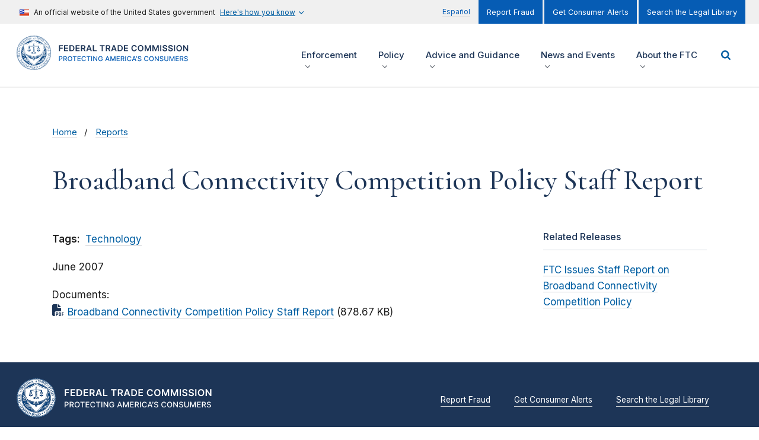

--- FILE ---
content_type: text/html; charset=UTF-8
request_url: https://www.ftc.gov/reports/broadband-connectivity-competition-policy-staff-report
body_size: 384786
content:

<!DOCTYPE html>
<html lang="en" dir="ltr" prefix="content: http://purl.org/rss/1.0/modules/content/  dc: http://purl.org/dc/terms/  foaf: http://xmlns.com/foaf/0.1/  og: http://ogp.me/ns#  rdfs: http://www.w3.org/2000/01/rdf-schema#  schema: http://schema.org/  sioc: http://rdfs.org/sioc/ns#  sioct: http://rdfs.org/sioc/types#  skos: http://www.w3.org/2004/02/skos/core#  xsd: http://www.w3.org/2001/XMLSchema# ">
<head>
  <!-- Google Tag Manager -->
  <script>(function(w,d,s,l,i){w[l]=w[l]||[];w[l].push({'gtm.start':
        new Date().getTime(),event:'gtm.js'});var f=d.getElementsByTagName(s)[0],
      j=d.createElement(s),dl=l!='dataLayer'?'&l='+l:'';j.async=true;j.src=
      'https://www.googletagmanager.com/gtm.js?id='+i+dl;f.parentNode.insertBefore(j,f);
    })(window,document,'script','dataLayer','GTM-KFKRFZQ');</script>
  <!-- End Google Tag Manager -->
  <meta charset="utf-8" />
<script>document.addEventListener('DOMContentLoaded', function () {
  var toolbarTray = document.querySelector('#toolbar-bar');
  if (toolbarTray) {
    var label = document.createElement('div');
    label.textContent = 'unknown';
    label.style.cssText = 'padding: 0 10px; font-weight: bold; color: white;';
#    toolbarTray.prepend(label);
  }
});</script>
<meta name="industry" content="Technology" />
<meta name="type_report" content="Commission and Staff Reports, Staff Reports" />
<link rel="canonical" href="https://www.ftc.gov/reports/broadband-connectivity-competition-policy-staff-report" />
<link rel="shortlink" href="https://www.ftc.gov/node/32899" />
<link rel="image_src" href="/sites/default/files/ftc_gov/images/ftc_social_share_default_en.jpg" />
<meta property="og:site_name" content="Federal Trade Commission" />
<meta property="og:type" content="Report" />
<meta property="og:url" content="https://www.ftc.gov/reports/broadband-connectivity-competition-policy-staff-report" />
<meta property="og:title" content="Broadband Connectivity Competition Policy Staff Report" />
<meta property="og:image" content="https://www.ftc.gov/sites/default/files/ftc_gov/images/ftc_social_share_default_en.jpg" />
<meta property="og:image:url" content="https://www.ftc.gov/sites/default/files/ftc_gov/images/ftc_social_share_default_en.jpg" />
<meta property="og:image:secure_url" content="https://www.ftc.gov/sites/default/files/ftc_gov/images/ftc_social_share_default_en.jpg" />
<meta property="og:updated_time" content="2021-08-04T22:06:50-04:00" />
<meta property="article:published_time" content="2007-06-01T01:00:00-04:00" />
<meta property="article:modified_time" content="2021-08-04T22:06:50-04:00" />
<meta name="twitter:card" content="summary_large_image" />
<meta name="twitter:site" content="@FTC" />
<meta name="twitter:title" content="Broadband Connectivity Competition Policy Staff Report" />
<meta name="twitter:site:id" content="187993109" />
<meta name="twitter:creator" content="@FTC" />
<meta name="twitter:creator:id" content="187993109" />
<meta name="twitter:image" content="https://www.ftc.gov/sites/default/files/ftc_gov/images/ftc_social_share_default_en.jpg" />
<meta name="Generator" content="Drupal 10 (https://www.drupal.org)" />
<meta name="MobileOptimized" content="width" />
<meta name="HandheldFriendly" content="true" />
<meta name="viewport" content="width=device-width, initial-scale=1.0" />
<meta name="format-detection" content="telephone=no" />
<link rel="icon" href="/themes/custom/ftc_uswds/favicon.ico" type="image/vnd.microsoft.icon" />
<link rel="alternate" hreflang="en" href="https://www.ftc.gov/reports/broadband-connectivity-competition-policy-staff-report" />
<script>window.a2a_config=window.a2a_config||{};a2a_config.callbacks=[];a2a_config.overlays=[];a2a_config.templates={};</script>

  <title>Broadband Connectivity Competition Policy Staff Report | Federal Trade Commission</title>
  <link rel="stylesheet" media="all" href="/core/assets/vendor/jquery.ui/themes/base/core.css?t961ti" />
<link rel="stylesheet" media="all" href="/core/assets/vendor/jquery.ui/themes/base/controlgroup.css?t961ti" />
<link rel="stylesheet" media="all" href="/core/assets/vendor/jquery.ui/themes/base/checkboxradio.css?t961ti" />
<link rel="stylesheet" media="all" href="/core/assets/vendor/jquery.ui/themes/base/resizable.css?t961ti" />
<link rel="stylesheet" media="all" href="/core/assets/vendor/jquery.ui/themes/base/button.css?t961ti" />
<link rel="stylesheet" media="all" href="/core/assets/vendor/jquery.ui/themes/base/dialog.css?t961ti" />
<link rel="stylesheet" media="all" href="/core/misc/components/progress.module.css?t961ti" />
<link rel="stylesheet" media="all" href="/core/misc/components/ajax-progress.module.css?t961ti" />
<link rel="stylesheet" media="all" href="/core/modules/ckeditor5/css/ckeditor5.dialog.fix.css?t961ti" />
<link rel="stylesheet" media="all" href="/modules/contrib/responsive_table_filter/css/responsive-table-filter.css?t961ti" />
<link rel="stylesheet" media="all" href="/core/modules/views/css/views.module.css?t961ti" />
<link rel="stylesheet" media="all" href="/core/assets/vendor/jquery.ui/themes/base/theme.css?t961ti" />
<link rel="stylesheet" media="all" href="/modules/contrib/addtoany/css/addtoany.css?t961ti" />
<link rel="stylesheet" media="all" href="/modules/contrib/extlink/css/extlink.css?t961ti" />
<link rel="stylesheet" media="all" href="/core/modules/layout_builder/layouts/fourcol_section/fourcol_section.css?t961ti" />
<link rel="stylesheet" media="all" href="/core/modules/layout_builder/layouts/threecol_section/threecol_section.css?t961ti" />
<link rel="stylesheet" media="all" href="/core/modules/layout_discovery/layouts/onecol/onecol.css?t961ti" />
<link rel="stylesheet" media="all" href="https://fonts.googleapis.com/css2?family=Cormorant:ital,wght@0,500;0,600;1,500;1,600&amp;family=Inter:wght@400;500;600&amp;display=swap" />
<link rel="stylesheet" media="all" href="/themes/custom/ftc_uswds/build/css/styles.css?t961ti" />

  <script src="https://use.fontawesome.com/releases/v6.4.2/js/all.js" defer crossorigin="anonymous"></script>
<script src="https://use.fontawesome.com/releases/v6.4.2/js/v4-shims.js" defer crossorigin="anonymous"></script>

</head>
<body class="page-node--32899 theme--ftc-uswds path-not-frontpage path-node page-node-type--report">
<!-- Google Tag Manager (noscript) -->
<noscript><iframe src="https://www.googletagmanager.com/ns.html?id=GTM-KFKRFZQ"
                  height="0" width="0" style="display:none;visibility:hidden"></iframe></noscript>
<!-- End Google Tag Manager (noscript) -->
<a href="#main-content" class="usa-skipnav">Skip to main content</a>

  <div class="dialog-off-canvas-main-canvas" data-off-canvas-main-canvas>
        <div class="region region-alert">
    
  <div class="views-element-container block block-views block-views-blockalerts-block-1" id="block-views-block-alerts-block-1">
    <div class="block-content-container">
      
            
              
<div class="view view-alerts__block_1 view-alerts view-id-alerts view-display-id-block_1 js-view-dom-id-e2ed6e57802117b9ec9414fe2b6c51b9b0e2fc37cf23dda90ce61ae0f7fd8e94 view--block">
  <div class="view__content">
    
        
            
    
                      </div>
</div>


          </div>
  </div>

  </div>

<section class="banner" id="top">
  <div class="grid-container">
          <div class="usa-banner">
  <div class="usa-accordion">
          <header class="usa-banner__header">
        <div class="usa-banner__inner">
          <div class="grid-col-auto">
            <img class="usa-banner__header-flag" src="/themes/custom/ftc_uswds/uswds/dist/img/us_flag_small.png" alt="U.S. flag">
          </div>
          <div class="grid-col-fill tablet:grid-col-auto">
            <p class="usa-banner__header-text">An official website of the United States government</p>
            <p class="usa-banner__header-action" aria-hidden="true">Here’s how you know</p>
          </div>
          <button class="usa-accordion__button usa-banner__button" aria-expanded="false" aria-controls="gov-banner">
            <span class="usa-banner__button-text">Here's how you know</span>
          </button>
        </div>
      </header>
      <div class="usa-banner__content usa-accordion__content" id="gov-banner" hidden="">
        <div class="grid-row grid-gap-lg">
          <div class="usa-banner__guidance tablet:grid-col-6">
            <img class="usa-banner__icon usa-media-block__img" src="/themes/custom/ftc_uswds/uswds/dist/img/icon-dot-gov.svg" alt="Dot gov">
            <div class="usa-media-block__body">
              <p>
                <strong>The .gov means it’s official.</strong>
                <br>
                Federal government websites often end in .gov or .mil. Before sharing sensitive information, make sure you’re on a federal government site.
              </p>
            </div>
          </div>
          <div class="usa-banner__guidance tablet:grid-col-6">
            <img class="usa-banner__icon usa-media-block__img" src="/themes/custom/ftc_uswds/uswds/dist/img/icon-https.svg" alt="Https">
            <div class="usa-media-block__body">
              <p>
                <strong>The site is secure.</strong>
                <br>
                The <strong>https://</strong> ensures that you are connecting to the official website and that any information you provide is encrypted and transmitted securely.
              </p>
            </div>
          </div>
        </div>
      </div>
      </div>
</div>

    
          <div class="usa-banner-inner">
          <div class="region region-header-top">
    
  <div id="block-language-switch-toggle-block" class="block block-ftc-utility block-language-switch-toggle-block">
    <div class="block-content-container">
      
            
              <div class="menu menu--translation-menu nav"><a href="/es" class="first last">Español</a></div>
          </div>
  </div>
<nav role="navigation" aria-labelledby="block-menu-block-secondary-menu-menu" id="block-menu-block-secondary-menu">
            
  <h2 class="usa-sr-only" id="block-menu-block-secondary-menu-menu">Secondary Menu</h2>
  

        
    
    <ul class="usa-nav__secondary-links">

      
                                
                          
        
                <li class="usa-nav__secondary-item">
          <a href="https://reportfraud.ftc.gov/" class="link">Report Fraud</a>
        </li>
                                
                          
        
                <li class="usa-nav__secondary-item">
          <a href="https://public.govdelivery.com/accounts/USFTCCONSUMER/subscriber/new?topic_id=USFTCCONSUMER_8" class="link">Get Consumer Alerts</a>
        </li>
                                
                          
        
                <li class="usa-nav__secondary-item">
          <a href="/legal-library" class="link" data-drupal-link-system-path="node/27278">Search the Legal Library</a>
        </li>
      
    </ul>
  



  </nav>

  </div>

      </div>
      </div>
</section>

<header class="usa-header usa-header--extended grid-container" id="header" role="banner">

  <div class="usa-overlay"></div>

  
    <div class="region region-header usa-navbar">
    <div class="usa-logo site-logo">
  <em class="usa-logo__text">
            <a class="logo-img" href="/" title="Home" aria-label="Home">
        <svg width="345" height="66" viewBox="0 0 345 66" fill="none" xmlns="http://www.w3.org/2000/svg">
<g clip-path="url(#clip0)">
<path d="M42.7385 50.2992C43.171 50.3411 43.8705 50.3889 44.9666 50.4208L43.2069 49.9385C42.4256 50.0262 42.1705 50.0402 42.0749 49.9106C42.0071 49.9445 41.9254 49.9904 41.8377 50.0422C41.6723 50.2414 41.5049 50.4288 41.3335 50.6221C41.76 50.3769 42.2483 50.2654 42.7385 50.2992Z" fill="white"/>
<path d="M53.1714 19.0845C53.1714 19.4551 53.1714 19.8537 53.1714 20.2801C54.0004 21.5953 54.6999 22.9883 55.258 24.441C55.3835 24.5845 55.4553 24.7678 55.4573 24.9591C59.8756 37.374 53.3906 51.0204 40.9746 55.4383C38.9996 56.1417 36.9409 56.5801 34.8503 56.7455C34.5574 56.9767 34.2604 57.2079 33.9595 57.437C47.0212 56.9089 57.4761 46.1301 57.4761 32.954C57.4841 28.0001 55.9814 23.1616 53.1714 19.0845Z" fill="white"/>
<path d="M30.5239 9.23254C30.9424 8.94957 31.3211 8.69051 31.63 8.46533C25.4658 8.79812 19.6564 11.4525 15.3696 15.8923C15.7264 15.8624 16.0891 15.8166 16.4558 15.7568C20.2842 12.0702 25.2366 9.77457 30.5239 9.23254Z" fill="white"/>
<path d="M46.7623 44.0357C46.8999 43.8863 47.0892 43.7946 47.2905 43.7807C47.7887 43.5316 48.263 43.2386 48.7094 42.9058C48.6696 42.9118 48.6317 42.9138 48.5919 42.9158C48.4683 42.9158 48.3487 42.8839 48.2391 42.8281L46.0469 44.3446C46.298 44.241 46.5391 44.1374 46.7623 44.0357Z" fill="white"/>
<path d="M49.7278 41.8018L49.4149 42.017C49.4169 42.0389 49.4169 42.0628 49.4149 42.0847C49.4149 42.1465 49.407 42.2063 49.395 42.2661C49.5246 42.1246 49.6362 41.9691 49.7278 41.8018Z" fill="white"/>
<path d="M49.3329 15.6231C49.7176 15.6989 50.0962 15.7587 50.4709 15.8045C46.216 11.4443 40.4843 8.82985 34.4019 8.47314C34.7347 8.70231 35.1253 8.96535 35.5637 9.25231C40.7254 9.81825 45.5603 12.0541 49.3329 15.6231Z" fill="white"/>
<path d="M9.10995 32.9542C9.10597 28.4266 10.3974 23.9908 12.8328 20.1747C12.8248 19.7482 12.8248 19.3497 12.8328 18.979C5.11213 30.0906 7.86238 45.3571 18.975 53.077C22.8193 55.7493 27.3513 57.2618 32.0287 57.4391C31.7297 57.212 31.4348 56.9828 31.1438 56.7517C18.7139 55.7812 9.11992 45.4189 9.10995 32.9542Z" fill="white"/>
<path d="M55.0609 55.8051C55.0469 55.7573 55.0409 55.7055 55.0389 55.6557C55.033 55.4205 55.1246 55.1934 55.296 55.03C55.4973 54.8486 55.7743 54.7729 56.0394 54.8307C56.0175 54.7669 56.0055 54.6992 56.0015 54.6314C55.9975 54.4182 56.0793 54.2149 56.2287 54.0635C56.3742 53.8961 56.5815 53.7964 56.8027 53.7885C56.8585 53.7845 56.9163 53.7885 56.9721 53.8004C56.8804 53.5374 56.9382 53.2445 57.1255 53.0372C57.3029 52.82 57.5799 52.7104 57.857 52.7502C57.7453 52.4832 57.7892 52.1763 57.9745 51.9531C58.1479 51.7339 58.4249 51.6204 58.7039 51.6582C58.5106 51.2617 58.676 50.7854 59.0726 50.5921C59.2062 50.5263 59.3536 50.5004 59.5011 50.5164C59.3776 50.2613 59.3955 49.9604 59.545 49.7193C59.6924 49.4841 59.9535 49.3446 60.2305 49.3486C60.0173 48.9541 60.1648 48.4618 60.5594 48.2506C60.671 48.1908 60.7965 48.157 60.9241 48.153C60.7706 47.9039 60.7607 47.593 60.8942 47.3339C61.0257 47.0988 61.2649 46.9434 61.5339 46.9195C61.504 46.8756 61.4801 46.8298 61.4602 46.782C61.2848 46.3774 61.4701 45.9091 61.8747 45.7338C61.9584 45.6979 62.0461 45.676 62.1358 45.67C62.0939 45.6162 62.06 45.5564 62.0341 45.4946C61.8847 45.0821 62.072 44.6218 62.4666 44.4305C62.5244 44.4066 62.5842 44.3887 62.646 44.3767C62.3709 43.9961 62.4566 43.464 62.8373 43.189C62.8612 43.1711 62.8871 43.1551 62.915 43.1392C62.9788 43.1073 63.0446 43.0854 63.1143 43.0714C63.0645 43.0216 63.0226 42.9658 62.9908 42.9041C62.8911 42.7207 62.8712 42.5035 62.9369 42.3062C63.0286 42.0332 63.2538 41.826 63.5348 41.7602C63.2239 41.4314 63.2379 40.9113 63.5687 40.6004C63.6145 40.5566 63.6664 40.5187 63.7222 40.4849C63.772 40.457 63.8258 40.433 63.8816 40.4151C63.8358 40.3713 63.7939 40.3234 63.758 40.2716C63.6444 40.0943 63.6106 39.8771 63.6624 39.6738C63.6962 39.4566 63.8198 39.2613 64.0012 39.1378C64.051 39.1039 64.1048 39.078 64.1606 39.058C64.1168 39.0202 64.0769 38.9763 64.043 38.9305C63.9155 38.7551 63.8637 38.5339 63.9015 38.3207C63.9533 38.0378 64.1467 37.8026 64.4157 37.699C64.3579 37.6551 64.3061 37.6073 64.2603 37.5515C64.1307 37.3881 64.0729 37.1789 64.0968 36.9716C64.1207 36.7564 64.2284 36.5591 64.3978 36.4236C64.4516 36.3798 64.5134 36.3459 64.5771 36.318C64.2164 36.055 64.1387 35.5468 64.4017 35.1881C64.4795 35.0825 64.5811 34.9968 64.6987 34.939C64.4595 34.7836 64.3161 34.5166 64.3161 34.2316V34.2216C64.334 33.9406 64.4954 33.6896 64.7425 33.556C64.5014 33.4126 64.3499 33.1535 64.344 32.8725C64.3479 32.5916 64.4994 32.3325 64.7425 32.189C64.4874 32.0515 64.326 31.7865 64.322 31.4975C64.3121 31.2843 64.3918 31.0771 64.5413 30.9256C64.5851 30.8818 64.6329 30.8419 64.6847 30.808C64.4257 30.6845 64.2483 30.4394 64.2124 30.1544V30.1445C64.1965 29.8615 64.328 29.5905 64.5592 29.4251C64.2921 29.3075 64.1028 29.0624 64.059 28.7754C64.035 28.5682 64.0928 28.3589 64.2224 28.1955C64.2662 28.1417 64.318 28.0939 64.3738 28.0521C64.3021 28.0262 64.2363 27.9903 64.1746 27.9464C64.0032 27.8229 63.8896 27.6336 63.8597 27.4224C63.8218 27.2231 63.8676 27.0158 63.9832 26.8484C64.0251 26.7906 64.0729 26.7388 64.1287 26.693C63.8557 26.6013 63.6464 26.3762 63.5767 26.0952C63.5269 25.8222 63.6165 25.5412 63.8158 25.3459C63.5388 25.2662 63.3236 25.047 63.2498 24.768C63.1821 24.495 63.2558 24.208 63.4491 24.0028C63.3933 23.9908 63.3375 23.9729 63.2857 23.947C63.0844 23.8513 62.929 23.676 62.8572 23.4647C62.7895 23.2535 62.8094 23.0243 62.913 22.8291C62.9389 22.7792 62.9728 22.7314 63.0107 22.6896C62.9549 22.6776 62.9011 22.6617 62.8473 22.6397C62.64 22.5461 62.4786 22.3727 62.4008 22.1595C62.3151 21.8945 62.3709 21.6055 62.5483 21.3903C62.4806 21.3823 62.4128 21.3664 62.349 21.3425C62.1418 21.2448 61.9863 21.0635 61.9205 20.8443C61.803 20.5852 61.8388 20.2823 62.0142 20.0571C61.9584 20.0512 61.9026 20.0412 61.8488 20.0233C61.6296 19.9475 61.4502 19.7881 61.3526 19.5769C61.2629 19.3856 61.2509 19.1684 61.3207 18.9691C61.3406 18.9133 61.3685 18.8595 61.4024 18.8097C61.1174 18.7838 60.8683 18.6104 60.7447 18.3533C60.6411 18.16 60.6231 17.9349 60.6909 17.7276C60.7088 17.6738 60.7328 17.622 60.7627 17.5742C60.4717 17.5682 60.2066 17.4068 60.0671 17.1517C59.9316 16.9086 59.9316 16.6137 60.0671 16.3705H60.0432C59.9754 16.3705 59.9097 16.3606 59.8439 16.3446C59.6406 16.2928 59.4672 16.1573 59.3676 15.974C59.256 15.8026 59.2141 15.5954 59.256 15.3941C59.2699 15.3323 59.2919 15.2705 59.3178 15.2127H59.26C59.2042 15.2127 59.1484 15.2068 59.0926 15.1968C58.8833 15.157 58.698 15.0354 58.5824 14.856C58.4309 14.6229 58.403 14.33 58.5066 14.0729C58.4748 14.0749 58.4409 14.0749 58.409 14.0729C58.1599 14.0729 57.9227 13.9613 57.7613 13.77C57.6317 13.5986 57.5779 13.3834 57.6098 13.1722C57.6198 13.1044 57.6397 13.0367 57.6676 12.9729C57.6238 12.9789 57.5799 12.9829 57.5361 12.9849C57.2989 12.9849 57.0737 12.8832 56.9163 12.7079C56.7409 12.4807 56.6911 12.1818 56.7808 11.9108C56.723 11.9247 56.6612 11.9327 56.6014 11.9327H56.5496C56.3383 11.9207 56.141 11.8231 56.0035 11.6637C55.8202 11.4624 55.7544 11.1834 55.8242 10.9204C55.7743 10.9323 55.7245 10.9403 55.6727 10.9423H55.6408C55.4156 10.9403 55.1984 10.8466 55.0429 10.6832C54.8576 10.4839 54.7838 10.207 54.8436 9.94192C54.7699 9.96583 54.6922 9.97779 54.6144 9.97978C54.4152 9.97978 54.2218 9.91003 54.0704 9.7805C53.8531 9.58721 53.7595 9.28829 53.8252 9.00532C53.7376 9.03721 53.6439 9.05514 53.5502 9.05713C53.3609 9.05713 53.1795 8.98539 53.042 8.85786C52.8248 8.67453 52.7212 8.38956 52.771 8.10858C52.6933 8.14445 52.6115 8.16637 52.5259 8.17833H52.4382C52.2608 8.18032 52.0894 8.11855 51.9539 8.00496C51.7366 7.83358 51.6231 7.56257 51.6549 7.28757C51.5513 7.3334 51.4417 7.35731 51.3281 7.35731C51.1547 7.35532 50.9853 7.30152 50.8438 7.19989C50.6704 7.07434 50.5568 6.88503 50.5249 6.6738C50.517 6.60804 50.517 6.54029 50.5249 6.47453C50.4153 6.52833 50.2938 6.55822 50.1722 6.55822C50.0148 6.55822 49.8593 6.51239 49.7238 6.43068C49.5504 6.32905 49.4229 6.16166 49.373 5.96637C49.3551 5.89463 49.3491 5.8209 49.3511 5.74717C49.2275 5.81891 49.086 5.85478 48.9426 5.85478C48.803 5.85478 48.6675 5.8209 48.544 5.75514H48.528C48.2988 5.59572 48.1573 5.34065 48.1414 5.06166C47.9002 5.21311 47.5953 5.22108 47.3442 5.08757C47.1569 4.99789 47.0134 4.83847 46.9456 4.64119C46.9237 4.57742 46.9118 4.50967 46.9078 4.44192C46.8599 4.4738 46.8081 4.49971 46.7543 4.52163C46.551 4.59934 46.3238 4.58938 46.1265 4.49572C45.9253 4.40804 45.7678 4.23866 45.6941 4.03141C45.6741 3.97163 45.6602 3.90786 45.6522 3.84409C45.6024 3.88395 45.5466 3.91782 45.4888 3.94373C45.3892 3.98558 45.2815 4.0075 45.1719 4.0075C45.0663 4.0075 44.9627 3.98757 44.865 3.9517C44.6039 3.84409 44.4146 3.61094 44.3668 3.33195C44.2213 3.44952 44.0399 3.51329 43.8526 3.51529C43.7689 3.51529 43.6872 3.50333 43.6075 3.47543C43.3285 3.38177 43.1212 3.14463 43.0654 2.85568C42.9219 2.99518 42.7286 3.07289 42.5293 3.07489C42.4516 3.07489 42.3738 3.06293 42.3001 3.03902C42.0291 2.94536 41.8218 2.72018 41.754 2.44119C41.6046 2.58666 41.4053 2.66637 41.196 2.66637C41.1283 2.66637 41.0625 2.6584 40.9967 2.64047C40.7775 2.58865 40.5882 2.45115 40.4726 2.25786C40.4427 2.20804 40.4188 2.15623 40.4008 2.10242C40.2454 2.26384 40.0282 2.3555 39.803 2.35152C39.7491 2.35152 39.6953 2.34554 39.6435 2.33558C39.3625 2.27779 39.1353 2.07452 39.0456 1.80351C39.0018 1.85931 38.948 1.90913 38.8902 1.95097C38.7626 2.04065 38.6092 2.08648 38.4537 2.08648C38.4059 2.08648 38.3581 2.0825 38.3122 2.07452C38.0292 2.03068 37.7921 1.83739 37.6904 1.57036C37.6506 1.62416 37.6028 1.67398 37.5509 1.71583C37.4134 1.82543 37.242 1.88521 37.0647 1.88521C37.0308 1.88721 36.9989 1.88721 36.965 1.88521C36.7478 1.86529 36.5505 1.75768 36.415 1.5863C36.3731 1.5305 36.3392 1.47271 36.3113 1.40894C36.1599 1.61818 35.9167 1.73974 35.6596 1.73775H35.566C35.291 1.71384 35.0478 1.54644 34.9282 1.29536C34.7708 1.5305 34.5057 1.67199 34.2227 1.67199H34.2048C33.9437 1.6401 33.7086 1.49463 33.5651 1.27344C33.4236 1.51456 33.1665 1.66601 32.8875 1.67199C32.6045 1.67 32.3434 1.51855 32.2019 1.27344C32.0564 1.54047 31.7794 1.70786 31.4765 1.71384C31.2015 1.71184 30.9444 1.57235 30.7929 1.34318C30.761 1.41492 30.7192 1.48068 30.6693 1.54246C30.5318 1.69989 30.3385 1.79554 30.1293 1.80949H30.0794C29.8184 1.8075 29.5732 1.68394 29.4158 1.47471C29.3899 1.53847 29.354 1.59826 29.3122 1.65405C29.1766 1.82742 28.9773 1.93902 28.7581 1.95894C28.7242 1.96094 28.6904 1.96094 28.6565 1.95894C28.4791 1.95894 28.3077 1.89916 28.1702 1.78956C28.1184 1.74771 28.0725 1.69789 28.0327 1.64409C27.9271 1.91311 27.6939 2.11039 27.4109 2.17018C27.3631 2.17815 27.3152 2.18213 27.2674 2.18213C27.112 2.18213 26.9585 2.1363 26.8309 2.04663C26.7712 2.00478 26.7193 1.95297 26.6735 1.89717C26.5798 2.16619 26.3526 2.36746 26.0756 2.42923C26.0158 2.44518 25.9521 2.45315 25.8903 2.45315C25.7388 2.44916 25.5933 2.39934 25.4698 2.31166C25.416 2.27579 25.3681 2.23594 25.3243 2.18811C25.3064 2.25188 25.2785 2.31365 25.2466 2.37144C25.1389 2.56076 24.9576 2.69626 24.7463 2.74808C24.4753 2.81782 24.1863 2.7421 23.983 2.5488C23.9691 2.61058 23.9472 2.67036 23.9213 2.72815C23.8276 2.92942 23.6562 3.08485 23.445 3.15858H23.433C23.3612 3.17652 23.2875 3.18648 23.2138 3.18648C23.0125 3.18847 22.8192 3.11873 22.6657 2.98721C22.6558 3.043 22.6398 3.09681 22.6159 3.14862C22.5222 3.35587 22.3488 3.51927 22.1356 3.59699C22.0559 3.62489 21.9722 3.63684 21.8885 3.63684C21.6991 3.63485 21.5138 3.56909 21.3663 3.44952C21.3583 3.51529 21.3424 3.57905 21.3185 3.63884C21.2348 3.83612 21.0773 3.99355 20.8781 4.07525C20.7804 4.12108 20.6728 4.143 20.5652 4.143C20.4655 4.143 20.3659 4.12507 20.2742 4.08721C20.2104 4.05931 20.1486 4.02543 20.0928 3.98358C20.0888 4.03739 20.0769 4.09318 20.0609 4.145C19.9912 4.36021 19.8397 4.53757 19.6384 4.64119C19.3873 4.75876 19.0944 4.74282 18.8592 4.59735C18.8532 4.64916 18.8433 4.70097 18.8293 4.75079C18.7596 4.97 18.6041 5.15134 18.3968 5.25097C18.2852 5.31474 18.1597 5.34663 18.0321 5.34663C17.9604 5.34663 17.8887 5.33666 17.8189 5.31674C17.7472 5.29481 17.6814 5.26492 17.6196 5.22308C17.6216 5.30677 17.6096 5.39047 17.5857 5.47217C17.52 5.67344 17.3765 5.83884 17.1871 5.9305C17.0696 5.99626 16.936 6.03213 16.8005 6.03213C16.671 6.03213 16.5434 6.00025 16.4298 5.93847C16.4298 6.00025 16.4238 6.06202 16.4119 6.12181C16.366 6.32905 16.2385 6.51039 16.0591 6.62398C15.9216 6.70568 15.7642 6.74952 15.6047 6.74952C15.537 6.74952 15.4712 6.73956 15.4055 6.72362C15.3576 6.70967 15.3098 6.69373 15.264 6.67181C15.2879 6.95279 15.1663 7.22779 14.9451 7.40116H14.9291C14.7876 7.48684 14.6262 7.53268 14.4608 7.53467C14.3452 7.53467 14.2316 7.50876 14.126 7.46293C14.1639 7.74789 14.0523 8.03485 13.833 8.22018C13.6935 8.3238 13.5241 8.3796 13.3507 8.3796C13.2451 8.38159 13.1395 8.35967 13.0418 8.31782C13.0897 8.59482 12.982 8.8738 12.7628 9.04916C12.6153 9.1767 12.428 9.24645 12.2327 9.24844C12.149 9.24844 12.0653 9.2325 11.9856 9.20659C11.9975 9.27235 12.0035 9.33811 12.0015 9.40587C11.9916 9.62308 11.8979 9.82634 11.7404 9.9738C11.591 10.1113 11.3937 10.189 11.1904 10.189C11.1147 10.187 11.0389 10.1751 10.9672 10.1531C10.9851 10.2189 10.9971 10.2847 10.9971 10.3524C10.9971 10.5736 10.9014 10.7849 10.738 10.9323C10.5985 11.0838 10.4012 11.1714 10.1959 11.1734H10.18C10.1182 11.1734 10.0584 11.1635 9.99862 11.1495C10.1202 11.5859 9.8651 12.0383 9.42864 12.1599C9.37085 12.1758 9.31106 12.1858 9.25127 12.1897H9.21739C9.16358 12.1897 9.11177 12.1838 9.05995 12.1738C9.14764 12.4448 9.09184 12.7417 8.90849 12.9589C8.765 13.1323 8.55574 13.2379 8.33054 13.2479H8.25879C8.22292 13.2499 8.18505 13.2499 8.14918 13.2479C8.1731 13.3077 8.18904 13.3675 8.19701 13.4312C8.22292 13.6544 8.15715 13.8776 8.01366 14.049C7.8622 14.2423 7.62902 14.3539 7.38389 14.3539C7.354 14.3539 7.32411 14.3539 7.29421 14.3539C7.4098 14.6129 7.38788 14.9118 7.23442 15.151C7.07499 15.3622 6.82388 15.4878 6.55882 15.4878H6.509C6.63654 15.7408 6.62259 16.0437 6.47512 16.2849C6.31967 16.522 6.0566 16.6635 5.7736 16.6635C5.80549 16.7173 5.8314 16.7771 5.84933 16.8368C5.90912 17.0441 5.88321 17.2673 5.77958 17.4566C5.67993 17.6519 5.50456 17.7974 5.29331 17.8551C5.22754 17.8731 5.16177 17.883 5.09401 17.885C5.23551 18.1281 5.25145 18.4251 5.13387 18.6821V18.6981C4.99437 18.9392 4.74126 19.0946 4.46225 19.1106C4.50012 19.1624 4.53001 19.2182 4.55393 19.278C4.62368 19.4733 4.61371 19.6865 4.52802 19.8758C4.45029 20.0771 4.29285 20.2365 4.09157 20.3162C4.02779 20.3421 3.96003 20.36 3.89227 20.368C4.05171 20.5932 4.08559 20.8841 3.98594 21.1412C3.8843 21.4142 3.63718 21.6075 3.3482 21.6414C3.52159 21.8546 3.5754 22.1416 3.49169 22.4026C3.41995 22.6158 3.2645 22.7932 3.06122 22.8908C3.00542 22.9167 2.94762 22.9347 2.88783 22.9466C2.92969 22.9925 2.96755 23.0423 2.99745 23.0981C3.10108 23.2854 3.12101 23.5086 3.05524 23.7118C2.96755 23.9829 2.74634 24.1901 2.47131 24.2599C2.52313 24.3117 2.56697 24.3695 2.60284 24.4312C2.70249 24.6086 2.72441 24.8198 2.66463 25.0151C2.6148 25.2343 2.4753 25.4236 2.27999 25.5372C2.23415 25.5631 2.18433 25.585 2.13251 25.601C2.17436 25.6428 2.21024 25.6887 2.24412 25.7365C2.35771 25.9138 2.40156 26.1271 2.3617 26.3343C2.29992 26.6133 2.10461 26.8425 1.83756 26.9441C1.88339 26.9839 1.92525 27.0278 1.96112 27.0756C2.08867 27.251 2.13849 27.4722 2.10062 27.6854C2.05279 27.9664 1.86347 28.2015 1.6004 28.3091C1.65421 28.349 1.70004 28.3928 1.7419 28.4446C1.87144 28.612 1.93123 28.8233 1.90532 29.0325C1.88539 29.2617 1.77179 29.4729 1.58844 29.6124C1.53662 29.6503 1.48082 29.6841 1.42303 29.712C1.65819 29.8834 1.78973 30.1624 1.7698 30.4533C1.73193 30.7263 1.56054 30.9635 1.31142 31.083C1.55655 31.2365 1.69805 31.5115 1.68211 31.8004C1.66417 32.0754 1.50872 32.3245 1.26758 32.46C1.5147 32.6015 1.66616 32.8646 1.66616 33.1495C1.66218 33.4265 1.51669 33.6836 1.27954 33.8271C1.33733 33.8589 1.38915 33.8968 1.43698 33.9407C1.59841 34.0921 1.69008 34.3033 1.69008 34.5245C1.70004 34.7378 1.61833 34.945 1.46886 35.0964C1.42901 35.1383 1.38317 35.1782 1.33334 35.21C1.58844 35.3376 1.76382 35.5847 1.7977 35.8696C1.81564 36.1526 1.6841 36.4236 1.45093 36.587C1.72994 36.6966 1.92325 36.9517 1.95315 37.2506C1.97906 37.4599 1.91927 37.6711 1.78973 37.8385C1.74987 37.8883 1.70403 37.9321 1.65421 37.97C1.92325 38.0776 2.11657 38.3147 2.17038 38.5997C2.21024 38.8727 2.10461 39.1457 1.89336 39.3231C2.16041 39.4207 2.3617 39.6439 2.42946 39.9209V39.9309C2.47928 40.2039 2.3896 40.4829 2.1923 40.6782C2.25807 40.6981 2.31985 40.724 2.37964 40.7579C2.76427 40.983 2.89581 41.4753 2.67459 41.8618C2.64071 41.9176 2.60085 41.9714 2.55302 42.0173C2.62676 42.0312 2.6985 42.0551 2.76626 42.089C2.95559 42.1867 3.09311 42.36 3.14891 42.5653C3.21667 42.7785 3.19275 43.0097 3.08513 43.205C3.05723 43.2508 3.02734 43.2946 2.99147 43.3345C3.04727 43.3445 3.10307 43.3604 3.15688 43.3823C3.36016 43.47 3.52159 43.6354 3.6033 43.8407V43.8526C3.687 44.1236 3.6312 44.4185 3.45383 44.6397C3.73483 44.6776 3.97398 44.8649 4.07961 45.128C4.1653 45.3173 4.16929 45.5325 4.09157 45.7258C4.06765 45.7876 4.03377 45.8454 3.99391 45.8992C4.06167 45.9012 4.12943 45.9131 4.19321 45.935C4.40047 46.0088 4.56588 46.1642 4.65158 46.3675C4.76916 46.6185 4.75123 46.9095 4.60574 47.1446C4.65756 47.1486 4.70938 47.1586 4.7592 47.1745C4.97842 47.2443 5.15978 47.3997 5.26142 47.605C5.35907 47.7823 5.38299 47.9916 5.32519 48.1849C5.30726 48.2546 5.27736 48.3224 5.2395 48.3841C5.31124 48.3821 5.38299 48.3921 5.45274 48.412C5.66598 48.4738 5.84336 48.6233 5.93902 48.8245C6.06656 49.0617 6.06656 49.3446 5.93902 49.5818C6.21603 49.5778 6.47711 49.7173 6.62459 49.9524C6.77406 50.1935 6.79 50.4945 6.66644 50.7495C6.95143 50.7256 7.22645 50.8472 7.40382 51.0704V51.0843C7.54931 51.3214 7.57721 51.6124 7.47756 51.8714C7.76056 51.8475 8.03957 51.9631 8.22093 52.1823C8.35047 52.3537 8.40428 52.5689 8.37239 52.7801C8.36242 52.8459 8.34449 52.9097 8.31858 52.9695C8.5956 52.9216 8.8766 53.0272 9.05198 53.2464C9.23134 53.4637 9.28914 53.7586 9.20344 54.0276C9.48046 53.9698 9.76744 54.0595 9.96275 54.2667C10.166 54.472 10.2418 54.7709 10.162 55.0479C10.4391 54.9801 10.73 55.0658 10.9273 55.2711C11.0788 55.4126 11.1665 55.6079 11.1685 55.8151C11.1705 55.8829 11.1625 55.9486 11.1446 56.0144C11.2043 55.9964 11.2661 55.9865 11.3299 55.9825C11.5412 55.9666 11.7484 56.0383 11.9059 56.1818C12.0753 56.3252 12.1749 56.5345 12.1849 56.7557C12.1869 56.8234 12.1809 56.8892 12.1669 56.955C12.432 56.8653 12.727 56.9111 12.9502 57.0805C13.1514 57.2678 13.2511 57.5388 13.2192 57.8118C13.277 57.7919 13.3368 57.776 13.3966 57.768C13.8629 57.7202 14.2794 58.0589 14.3273 58.5253C14.3313 58.5691 14.3333 58.6149 14.3313 58.6588C14.5923 58.5452 14.8933 58.5731 15.1284 58.7325C15.3596 58.8939 15.4892 59.1649 15.4732 59.4459C15.7323 59.3204 16.0372 59.3383 16.2804 59.4937C16.4597 59.6073 16.5873 59.7887 16.6331 59.9959C16.6471 60.0577 16.651 60.1214 16.649 60.1852C16.8982 60.0557 17.1971 60.0557 17.4462 60.1852C17.6854 60.3287 17.8348 60.5818 17.8448 60.8608C18.0899 60.7233 18.3869 60.7133 18.642 60.8349C18.8891 60.9684 19.0505 61.2195 19.0685 61.5004C19.1302 61.4566 19.198 61.4207 19.2678 61.3948C19.4571 61.3251 19.6663 61.335 19.8477 61.4227C20.053 61.5124 20.2124 61.6838 20.2901 61.893C20.3121 61.9528 20.328 62.0166 20.336 62.0803C20.3858 62.0445 20.4396 62.0146 20.4954 61.9906C20.6927 61.9129 20.9099 61.9129 21.1072 61.9906C21.3185 62.0704 21.4899 62.2338 21.5756 62.443C21.5955 62.4908 21.6095 62.5406 21.6194 62.5905C21.8386 62.4111 22.1356 62.3673 22.3987 62.4709C22.6637 62.5685 22.861 62.7937 22.9228 63.0687C23.1301 62.8814 23.421 62.8196 23.6861 62.9113C23.9571 63.001 24.1664 63.2182 24.2481 63.4932C24.2939 63.4474 24.3438 63.4095 24.3996 63.3756C24.5849 63.266 24.8061 63.2401 25.0114 63.3019C25.2187 63.3497 25.4 63.4792 25.5116 63.6606C25.5455 63.7164 25.5694 63.7762 25.5874 63.8379C25.7787 63.6307 26.0677 63.543 26.3427 63.6088C26.5539 63.6546 26.7393 63.7821 26.8588 63.9615C26.8927 64.0153 26.9206 64.0731 26.9386 64.1349C26.9844 64.081 27.0362 64.0332 27.092 63.9934C27.2594 63.8758 27.4687 63.832 27.67 63.8698C27.949 63.9117 28.1881 64.097 28.2997 64.356C28.3376 64.3082 28.3795 64.2664 28.4273 64.2285C28.5967 64.095 28.8119 64.0372 29.0252 64.0651C29.3161 64.091 29.5692 64.2763 29.6808 64.5474C29.8482 64.3102 30.1273 64.1787 30.4162 64.1946H30.4521C30.7271 64.2325 30.9643 64.4039 31.0859 64.653C31.1197 64.5992 31.1616 64.5474 31.2074 64.5035C31.3728 64.3461 31.5941 64.2664 31.8213 64.2803C32.0963 64.3042 32.3414 64.4676 32.4729 64.7108C32.6065 64.4637 32.8656 64.3062 33.1466 64.3022C33.4315 64.3022 33.6946 64.4537 33.8381 64.7008C33.9696 64.4437 34.2287 64.2763 34.5177 64.2604C34.7947 64.2624 35.0538 64.4039 35.2053 64.637C35.2351 64.5752 35.271 64.5155 35.3129 64.4617C35.5919 64.1209 36.0941 64.0711 36.4349 64.3501C36.4907 64.3959 36.5405 64.4497 36.5824 64.5095C36.6083 64.4477 36.6442 64.3879 36.684 64.3341C36.8195 64.1608 37.0168 64.0472 37.2361 64.0213C37.4453 63.9954 37.6566 64.0531 37.824 64.1827C37.8738 64.2245 37.9216 64.2743 37.9615 64.3262C38.0631 64.0551 38.2983 63.8559 38.5833 63.8041C38.7985 63.7642 39.0197 63.816 39.1951 63.9435C39.2409 63.9774 39.2828 64.0173 39.3207 64.0591C39.3406 64.0033 39.3665 63.9475 39.3984 63.8977C39.522 63.7104 39.7173 63.5809 39.9385 63.541C40.2055 63.4713 40.4905 63.557 40.6779 63.7602C40.7636 63.4952 40.9768 63.2899 41.2458 63.2142C41.5189 63.1464 41.8059 63.2222 42.0111 63.4135C42.0251 63.3537 42.045 63.2959 42.0729 63.2401C42.1726 63.0349 42.3539 62.8774 42.5711 62.8077C42.7684 62.7419 42.9857 62.7599 43.169 62.8595C43.2348 62.8954 43.2966 62.9392 43.3504 62.991C43.4042 62.712 43.5975 62.4789 43.8606 62.3733C44.0639 62.2955 44.2891 62.3035 44.4864 62.3952C44.5402 62.4231 44.592 62.455 44.6398 62.4928C44.6876 62.2178 44.869 61.9847 45.1241 61.8731H45.1341C45.3991 61.7595 45.708 61.8013 45.9312 61.9847C45.9392 61.9169 45.9532 61.8492 45.9771 61.7854C46.0508 61.5801 46.2023 61.4108 46.3996 61.3171C46.6527 61.1975 46.9496 61.2254 47.1768 61.3868C47.1967 61.1039 47.3681 60.8508 47.6232 60.7272C47.8146 60.6256 48.0398 60.6057 48.245 60.6714C48.2988 60.6894 48.3507 60.7133 48.4005 60.7412C48.4025 60.6734 48.4124 60.6077 48.4304 60.5419C48.4882 60.3347 48.6277 60.1593 48.817 60.0557C49.0562 59.9042 49.3571 59.8943 49.6042 60.0338C49.6042 59.974 49.6082 59.9162 49.6202 59.8584C49.668 59.6392 49.8055 59.4499 49.9968 59.3343C50.228 59.1908 50.519 59.1749 50.7641 59.2925C50.7561 59.2267 50.7561 59.1589 50.7641 59.0932C50.8 58.88 50.9215 58.6926 51.1009 58.5731C51.2763 58.4475 51.4955 58.3977 51.7087 58.4376C51.7705 58.4475 51.8323 58.4675 51.8901 58.4934C51.8602 58.2064 51.9798 57.9234 52.209 57.7481C52.3824 57.6146 52.6016 57.5568 52.8188 57.5867C52.8766 57.5966 52.9324 57.6126 52.9862 57.6325C52.9444 57.3595 53.044 57.0845 53.2493 56.9012C53.4685 56.7118 53.7754 56.658 54.0465 56.7597C53.9867 56.4767 54.0783 56.1838 54.2896 55.9865C54.4969 55.7932 54.7898 55.7234 55.0609 55.8051ZM56.8047 52.4872L56.147 52.0269L56.2128 51.9611C56.4539 52.0926 56.7828 52.1604 56.9362 51.9392L57.3089 51.457C57.3527 51.3474 57.3527 51.2377 57.2431 51.174L56.2566 50.4506L55.9517 50.889C55.7983 51.1082 55.7325 51.3254 56.0812 51.6104L56.0374 51.6762L54.9871 50.8791L55.031 50.8133C55.4037 51.0763 55.601 50.9667 55.7544 50.7475L56.0812 50.3091L54.9871 49.4981C54.8994 49.4343 54.7878 49.3885 54.746 49.4343L54.461 49.8488C54.2617 50.1118 54.0883 50.353 54.5268 50.9229L54.461 51.0106L53.8053 50.337L55.0748 48.6292L55.1625 48.695C55.0429 48.8086 55.037 48.9979 55.1505 49.1175C55.1725 49.1414 55.2004 49.1613 55.2283 49.1772L57.4623 50.8412C57.5919 50.9647 57.7972 50.9608 57.9207 50.8312C57.9367 50.8133 57.9506 50.7954 57.9646 50.7754L58.0303 50.8412L56.8047 52.4872ZM59.7602 47.9039L56.8704 47.306L58.9072 49.4303L58.5345 50.1378L58.4469 50.0939C58.5784 49.8089 58.4469 49.6774 58.3153 49.6117L55.862 48.2546C55.7325 48.1669 55.5571 48.1231 55.4036 48.3861L55.294 48.3204L55.8401 47.3798L55.9278 47.4435C55.8301 47.581 55.862 47.7743 56.0015 47.872C56.0195 47.8839 56.0394 47.8959 56.0593 47.9039L58.4508 49.241L56.151 46.8099L56.1729 46.766L59.3277 47.3798L57.0498 46.1303C56.9183 46.0426 56.7429 45.9988 56.5675 46.3057L56.4798 46.2618L56.9402 45.4309L57.0279 45.4747C56.9143 45.6162 56.9342 45.8234 57.0757 45.937C57.0957 45.953 57.1156 45.9649 57.1375 45.9769L59.5888 47.3359C59.7203 47.4017 59.8957 47.4655 60.0492 47.1825L60.1369 47.2263L59.7602 47.9039ZM61.0755 45.2336L57.8111 44.9705C57.572 44.9486 57.2431 44.8829 57.1774 45.1021L57.0897 45.0582L57.4384 44.1376L57.55 44.1595C57.4384 44.4883 57.55 44.5102 58.0742 44.558L58.5565 44.6019L58.9292 43.6812C58.7119 43.4859 58.4768 43.3106 58.2276 43.1571C58.0523 43.0914 57.9646 43.1791 57.8769 43.3106L57.7892 43.2667L58.0961 42.5653L58.1838 42.6091C58.118 42.8283 58.4688 43.0695 58.9072 43.4202L61.0995 45.1718L61.0755 45.2336ZM59.6067 40.8974C59.6745 40.6124 60.0233 40.4988 60.4039 40.5905C60.7846 40.6821 61.0177 41.007 60.952 41.27C60.8862 41.533 60.5135 41.6426 60.1409 41.555C59.7682 41.4673 59.549 41.1704 59.6067 40.9033V40.8974ZM62.7835 39.343L62.0162 39.1896L62.0381 39.1019C62.636 39.1676 62.636 38.9265 62.6739 38.6635L62.7616 38.1593C62.8054 38.0278 62.7177 37.9859 62.5862 37.9401L61.4044 37.7408L61.3147 38.243C61.2728 38.506 61.3366 38.7253 61.7531 38.8129L61.7312 38.9006L60.4617 38.6595V38.5798C60.9002 38.6675 61.0596 38.4702 61.0975 38.1812L61.1852 37.701L59.8479 37.4379C59.6944 37.416 59.521 37.4379 59.4493 37.7229L59.3397 37.701L59.539 36.6269L59.6506 36.6488C59.5968 36.8182 59.6905 36.9995 59.8618 37.0533C59.8778 37.0593 59.8957 37.0633 59.9117 37.0653L62.6739 37.5834C62.8253 37.6312 62.9868 37.5475 63.0326 37.3961C63.0406 37.3722 63.0446 37.3463 63.0466 37.3204L63.1562 37.3423L62.7835 39.343ZM63.5348 35.2977C63.489 35.9992 62.636 36.4794 61.4542 36.3479C60.38 36.2383 59.6127 35.6484 59.7004 34.8593C59.7881 34.1818 60.5992 33.6776 61.7591 33.8091C62.8493 33.9407 63.6365 34.5743 63.5348 35.2977ZM61.4104 30.9834C61.781 30.9396 62.1537 31.093 62.1976 31.356C62.2414 31.6191 61.9564 31.9041 61.5618 31.9698C61.1672 32.0356 60.8623 31.8602 60.8185 31.5713C60.7746 31.2823 61.0317 31.0492 61.4044 30.9834H61.4104V30.9834ZM62.8772 27.7432C62.9868 28.1597 62.636 28.4227 63.0525 28.4227L63.0745 28.5084L61.9564 28.8591L61.9345 28.7495C62.3949 28.5503 62.7675 28.2035 62.6799 27.8528C62.636 27.6117 62.4168 27.4801 62.066 27.5678C61.7153 27.6555 61.5857 27.9405 61.4681 28.1378C61.1632 28.7495 61.0098 29.166 60.3521 29.3195C59.8698 29.4291 59.3018 29.2756 59.1703 28.7495C59.0826 28.351 59.4334 28.0062 58.9949 28.0501V27.9624L60.1329 27.5638L60.1548 27.6515C59.6745 27.8926 59.3018 28.2653 59.3875 28.6479C59.4553 28.9548 59.8698 29.0863 60.2644 28.889C61.0098 28.5622 60.7906 27.51 61.8189 27.2689C62.367 27.1513 62.8054 27.3705 62.8712 27.7432H62.8772ZM61.6495 24.0865L61.7591 24.0426L62.3729 26.0135L61.6077 26.2546L61.5857 26.1669C61.8468 26.0354 62.088 25.8381 62.0003 25.5691L61.801 24.9713C61.779 24.8617 61.6694 24.8178 61.5379 24.8617L60.3999 25.2343L60.5534 25.7385C60.663 26.0015 60.8165 26.1769 61.233 26.0454L61.2549 26.133L60.0053 26.5316L59.9834 26.422C60.382 26.2905 60.4219 26.0713 60.3342 25.8082L60.1807 25.3041L58.8674 25.7026C58.7797 25.7245 58.6681 25.7903 58.692 25.856L58.8454 26.3383C58.9331 26.6452 59.0208 26.9361 59.7861 26.9361L59.808 27.0238L58.8454 27.1334L58.2476 25.1187L58.3353 25.0749C58.4229 25.3818 58.5983 25.3818 58.7518 25.3379L61.4243 24.507C61.5837 24.485 61.6953 24.3376 61.6734 24.1781C61.6694 24.1463 61.6595 24.1144 61.6435 24.0865H61.6495V24.0865ZM60.7527 21.2966L61.5419 23.3631L60.667 23.7138L60.6451 23.6262C61.2589 23.2974 61.1931 23.1439 61.1054 22.8809L60.9958 22.6198L58.1918 23.67C58.0224 23.7138 57.9187 23.8892 57.9646 24.0586C57.9706 24.0825 57.9805 24.1064 57.9925 24.1303L57.8829 24.1742L57.5122 23.1439L57.5999 23.1001C57.6397 23.2675 57.8091 23.3711 57.9765 23.3312C58.0044 23.3253 58.0323 23.3133 58.0582 23.2993L60.8623 22.2272L60.7527 21.9642C60.665 21.7012 60.5992 21.5477 59.8977 21.7231L59.8539 21.6354L60.7527 21.2966ZM59.9416 19.3258L59.9635 19.3916L57.556 21.6115C57.4026 21.7649 57.1395 21.9841 57.2272 22.1595L57.1395 22.2033L56.723 21.3265L56.8107 21.2827C56.986 21.5676 57.0737 21.5238 57.4444 21.1512L57.7952 20.8243L57.3806 19.9256C57.0837 19.9615 56.7907 20.0193 56.5037 20.101C56.3882 20.1468 56.3304 20.2763 56.3762 20.3919C56.3822 20.4059 56.3882 20.4178 56.3941 20.4298L56.3064 20.4736L55.9796 19.7722L56.0653 19.7283C56.1968 19.9475 56.6134 19.8599 57.1833 19.7722L59.9416 19.3258ZM57.7952 15.5814L58.9132 17.4865L58.116 17.9906L58.0722 17.903C58.6422 17.4646 58.5326 17.333 58.401 17.0501L58.2476 16.8309L55.6568 18.3414C55.4913 18.451 55.4455 18.6722 55.5531 18.8376C55.5551 18.8416 55.5591 18.8475 55.5631 18.8515L55.4754 18.8954L54.9054 17.9528L54.9931 17.9089C55.0668 18.0664 55.2562 18.1321 55.4136 18.0584C55.4355 18.0484 55.4575 18.0345 55.4754 18.0185L58.0662 16.4861L57.9147 16.245C57.7613 16.0039 57.6716 15.8285 57.0379 16.1354L56.994 16.0696L57.7952 15.5814ZM54.1541 14.866L54.1979 14.9537C53.8492 15.3522 53.6299 15.8285 53.8711 16.1792C54.0704 16.4204 54.5048 16.3785 54.7898 16.0477C55.3379 15.4499 54.746 14.5591 55.6009 13.9454C56.0374 13.6385 56.5197 13.6604 56.7608 13.9673C57.002 14.2742 56.7828 14.7126 57.1594 14.5153L57.2252 14.581L56.3045 15.3781L56.2387 15.2925C56.6114 14.9198 56.8366 14.4376 56.5894 14.1526C56.4579 13.9772 56.2168 13.9334 55.9318 14.1307C55.6468 14.328 55.6488 14.6787 55.6269 14.8979C55.5611 15.5754 55.583 16.0138 55.013 16.4084C54.6144 16.6934 54.0504 16.7591 53.7216 16.3426C53.4805 16.0138 53.6339 15.5316 53.3051 15.7289L53.2393 15.6631L54.1541 14.866ZM52.773 12.4368C53.058 12.1957 53.4306 12.13 53.606 12.3272C53.7814 12.5245 53.7156 12.8972 53.4306 13.1602C53.1457 13.4233 52.773 13.487 52.5757 13.2698C52.3784 13.0526 52.4681 12.6999 52.773 12.4368ZM50.7601 8.53902C50.8896 8.41746 50.8956 8.21221 50.7741 8.08268C50.7561 8.06474 50.7382 8.0488 50.7163 8.03485L50.782 7.94717L51.5792 8.60478C52.3226 9.21855 52.4103 10.0714 51.645 11.0579C50.8996 11.9108 50.0506 12.13 49.2535 11.4724L48.4423 10.8167L48.5081 10.751C48.6317 10.8745 48.831 10.8745 48.9525 10.751C48.9665 10.737 48.9784 10.7231 48.9904 10.7071L50.7601 8.53902ZM48.0677 6.34699L48.1095 6.25931L49.8633 7.35532L49.4468 8.01094L49.381 7.9671C49.5125 7.70605 49.5345 7.39916 49.3152 7.26764L48.7871 6.94083C48.6835 6.88902 48.5579 6.92688 48.5021 7.02851L47.8903 8.02489L48.3487 8.33177C48.5679 8.46329 48.809 8.50713 49.0502 8.1325L49.1159 8.17634L48.4164 9.2863L48.3507 9.24246C48.5699 8.86982 48.4383 8.67253 48.2211 8.54101L47.7607 8.25605L47.0373 9.41782C46.9935 9.5055 46.9496 9.6171 47.0154 9.65895L47.4538 9.92C47.7169 10.0734 47.98 10.2269 48.5041 9.74463L48.5918 9.81039L47.958 10.482L46.1823 9.40985L46.2501 9.27833C46.3617 9.38793 46.5411 9.38793 46.6507 9.27634C46.6746 9.25242 46.6945 9.22253 46.7085 9.19065L48.1773 6.82525C48.2849 6.68775 48.259 6.49047 48.1235 6.38286C48.1055 6.36891 48.0876 6.35895 48.0677 6.34898V6.34699ZM44.8252 8.25206L46.0747 5.53793L45.8117 5.38449C45.5486 5.27489 45.3951 5.20913 45.0145 5.8209L44.9268 5.77905L45.3433 4.92416L47.3362 5.86674L46.9636 6.71963L46.8978 6.67579C47.0971 5.99626 46.9416 5.9305 46.6786 5.80097L46.4394 5.69137L45.1759 8.42942C45.0902 8.56692 45.1321 8.74826 45.2696 8.83195C45.2955 8.84789 45.3214 8.85985 45.3513 8.86782L45.3074 8.9555L44.3229 8.5171L44.3668 8.42942C44.5242 8.5151 44.7195 8.45732 44.8052 8.29989C44.8132 8.28594 44.8192 8.27 44.8252 8.25405V8.25206ZM43.7091 4.81456C43.7749 4.66112 43.7749 4.48576 43.446 4.37616L43.5118 4.28847L44.584 4.66112L44.5422 4.7488C44.3827 4.6671 44.1874 4.73087 44.1057 4.89029C44.0957 4.90822 44.0878 4.92815 44.0818 4.94808L43.1611 7.59844C43.1172 7.74989 43.1172 7.92525 43.4022 8.03485L43.3803 8.14445L42.3061 7.7459L42.33 7.65822C42.6349 7.7459 42.7445 7.61637 42.7884 7.45895L43.7091 4.81456ZM39.7452 6.63195L40.3809 3.87199L40.359 3.83014C40.2932 3.61094 40.2713 3.54518 40.074 3.50134L40.0959 3.41365L40.7516 3.54518L41.6125 6.49644L42.1168 4.32833C42.1626 4.13503 42.043 3.93974 41.8497 3.89391C41.8437 3.89192 41.8377 3.89192 41.8318 3.88992L41.8537 3.80423L42.7505 4.00351L42.7286 4.13503C42.5771 4.0613 42.3938 4.12507 42.32 4.27652C42.3041 4.3084 42.2941 4.34228 42.2921 4.37616L41.5249 7.59645L41.481 7.57452L40.4686 4.22471L39.8986 6.67779C39.8428 6.85713 39.9425 7.04645 40.1198 7.10224C40.1398 7.10822 40.1617 7.1142 40.1836 7.11619L40.1617 7.20387L39.2629 7.0046L39.2848 6.895C39.6196 6.96275 39.7013 6.80931 39.7452 6.63395V6.63195ZM36.5923 2.99916L37.6865 3.10876L37.6645 3.19645C37.4971 3.16257 37.3317 3.27018 37.2978 3.43956C37.2939 3.46148 37.2919 3.48539 37.2919 3.50731L37.0926 5.36855C37.0049 6.22145 37.1583 6.5642 37.6406 6.61601C38.3641 6.70369 38.4517 5.93648 38.5175 5.39047L38.6929 3.66076C38.7148 3.48539 38.671 3.31003 38.3641 3.28811L38.386 3.17851L39.2609 3.26619V3.37579C38.954 3.35387 38.8623 3.50731 38.8623 3.68268L38.663 5.41239C38.5952 6.04608 38.5095 6.52833 38.0273 6.79137C37.8698 6.8651 37.6964 6.895 37.523 6.87905C36.8016 6.81329 36.5824 6.28123 36.692 5.28485L36.8654 3.46746C36.9032 3.30405 36.8036 3.14065 36.6402 3.10279C36.6202 3.0988 36.6023 3.09481 36.5824 3.09481L36.5923 2.99916ZM32.7818 4.53159L33.0648 3.63485L33.3498 4.53159H34.3144L33.5471 5.0796L33.8401 5.99826L33.0728 5.45224L32.3295 5.99826L32.6144 5.0796L31.8691 4.53159H32.7818V4.53159ZM25.8165 3.78829L27.9191 6.02018L27.373 3.85405C27.3391 3.67869 27.1697 3.56311 26.9924 3.595C26.9724 3.59898 26.9525 3.60496 26.9346 3.61293L26.8907 3.52525L27.8095 3.30605L27.8314 3.39373C27.5026 3.48141 27.4806 3.65677 27.5245 3.81021L28.3356 7.05043H28.2698L25.8684 4.48775L26.4662 6.96275C26.5101 7.11619 26.5978 7.26963 26.9047 7.20387L26.9485 7.31347L26.0278 7.53268L26.0059 7.42308C26.3128 7.35731 26.3347 7.16003 26.2909 7.00659L25.6113 4.26855L25.5674 4.22471C25.416 4.04934 25.3681 4.0055 25.1967 4.04934L25.1529 3.94174L25.8165 3.78829ZM23.146 4.55351C23.7439 4.29047 24.569 4.81655 24.9636 5.9325C25.3362 6.96275 25.1629 7.90333 24.4155 8.16637C23.7578 8.4075 22.9706 7.88141 22.576 6.78739C22.2034 5.73521 22.4007 4.77271 23.146 4.55351ZM21.2408 5.35061L21.2846 5.46021C20.9777 5.59173 20.9996 5.7671 21.0435 5.91855L22.1595 8.48123C22.2253 8.63467 22.3588 8.76619 22.6637 8.63467L22.7076 8.74427L21.6354 9.18268L21.5915 9.095C21.8964 8.96347 21.8745 8.78811 21.8088 8.63467L20.6867 6.06402C20.621 5.91058 20.5114 5.78105 20.2044 5.91058L20.1606 5.80297L21.2408 5.35061ZM18.4806 6.53231C18.8791 6.35695 19.2259 6.62 19.1163 6.22543L19.1821 6.18159L19.7959 7.21184L19.7082 7.25568C19.4013 6.8392 18.9848 6.55424 18.6559 6.70768C18.4367 6.8392 18.3709 7.08032 18.5244 7.38721C18.6858 7.62235 18.9429 7.7738 19.2259 7.8017C19.9035 7.97706 20.32 8.0209 20.621 8.63467C20.8402 9.07308 20.8203 9.66492 20.3579 9.90405C20.0071 10.0794 19.5488 9.86021 19.7022 10.2329L19.6365 10.2767L18.9788 9.24844L19.0665 9.2046C19.3953 9.64101 19.8537 9.92597 20.2264 9.72869C20.5114 9.59916 20.5333 9.13087 20.2483 8.78811C19.7461 8.17434 18.8034 8.63467 18.2992 7.67018C18.064 7.18195 18.1517 6.69572 18.4806 6.52434V6.53231ZM16.089 7.9113C16.4398 7.6921 16.7905 7.93322 16.659 7.54065L16.7248 7.51873L17.4482 8.48123L17.3605 8.52507C16.9878 8.12652 16.5494 7.88938 16.2425 8.08666C16.0432 8.21818 16.0033 8.45931 16.1767 8.74427C16.3481 8.97145 16.6152 9.10695 16.9002 9.10895C17.6017 9.21855 18.0162 9.24047 18.367 9.8084C18.6519 10.2249 18.6739 10.8387 18.1916 11.1236C17.8647 11.3229 17.4263 11.1236 17.5937 11.4963L17.506 11.5381L16.7826 10.5756L16.8483 10.5318C17.221 10.9303 17.7033 11.1675 18.0441 10.9483C18.3072 10.7948 18.2852 10.3345 18.0003 10.0057C17.4542 9.43775 16.5335 9.96184 15.9655 9.06511C15.6785 8.60478 15.7443 8.12253 16.103 7.90333L16.089 7.9113ZM14.7538 8.87579L14.8195 8.96347C14.5345 9.16275 14.5784 9.33612 14.7099 9.48956L16.3302 11.7214C16.4199 11.8689 16.6112 11.9167 16.7587 11.8291C16.7866 11.8131 16.8125 11.7912 16.8344 11.7653L16.9002 11.853L15.9814 12.5544L15.8937 12.4667C16.0591 12.405 16.1428 12.2216 16.0811 12.0562C16.0691 12.0224 16.0492 11.9905 16.0253 11.9626L14.3592 9.70677C14.2715 9.57724 14.12 9.46764 13.8569 9.66492L13.8131 9.57724L14.7538 8.87579ZM11.2502 11.7214L13.7912 13.212L12.5635 10.5397L13.1335 10.0356L13.1993 10.1013C13.0618 10.191 13.0219 10.3743 13.1116 10.5118C13.1295 10.5397 13.1514 10.5637 13.1774 10.5836L15.0388 12.664C15.1304 12.8075 15.3198 12.8474 15.4632 12.7557C15.4852 12.7417 15.5051 12.7258 15.521 12.7079L15.5868 12.7736L14.7896 13.5169L14.7239 13.4292C14.8674 13.3156 14.8933 13.1084 14.7797 12.9649C14.7697 12.951 14.7578 12.939 14.7458 12.9271L12.9282 10.9124L14.2854 13.9334L14.2416 13.9772L11.4834 12.3571L13.2132 14.2841C13.3448 14.4156 13.4982 14.5033 13.7394 14.2841L13.8051 14.3718L13.1136 14.9995L13.0478 14.9118C13.2013 14.8142 13.2491 14.6089 13.1514 14.4555C13.1355 14.4296 13.1156 14.4057 13.0917 14.3858L11.2522 12.3272C11.1426 12.1957 10.9891 12.108 10.748 12.3053L10.6603 12.2396L11.2502 11.7214ZM8.40826 14.8899L11.1446 15.9839L9.5263 13.5309L10.0086 12.9191L10.0963 12.9849C9.97272 13.0945 9.96076 13.2838 10.0704 13.4073C10.0903 13.4292 10.1142 13.4492 10.1401 13.4651L12.3064 15.2387C12.4041 15.3582 12.5795 15.3762 12.699 15.2785C12.727 15.2566 12.7489 15.2287 12.7668 15.1968L12.8545 15.2626L12.1769 16.0935L12.0892 16.0278C12.2128 15.9142 12.2207 15.7209 12.1071 15.5974C12.0892 15.5774 12.0673 15.5595 12.0454 15.5455L9.94282 13.8158L11.7365 16.6057L11.7145 16.6495L8.72912 15.4638L10.744 17.1079C10.8755 17.2175 11.0509 17.3071 11.2482 17.0421L11.3359 17.1079L10.738 17.8292L10.6284 17.7635C10.8476 17.5224 10.7599 17.3649 10.6065 17.2394L8.49595 15.4638C8.33652 15.3363 8.10534 15.3602 7.97779 15.5196C7.97579 15.5236 7.97181 15.5256 7.96982 15.5296L7.90405 15.4638L8.40826 14.8899ZM6.61462 17.3629C6.94146 16.7512 7.90604 16.6416 8.91247 17.2334C9.85513 17.8013 10.2936 18.6781 9.90894 19.3338C9.55819 19.9316 8.61553 20.0571 7.6091 19.4214C6.63256 18.8754 6.1961 17.9767 6.61263 17.3629H6.61462V17.3629ZM5.07807 20.2464C5.29729 19.7423 5.8015 19.7642 5.45075 19.4493L5.47267 19.3836L6.63256 19.8439L6.58871 19.9535C5.99083 19.7781 5.49459 19.8878 5.29729 20.3042C5.03422 20.8742 5.62613 21.4421 6.52494 21.8367C7.24638 22.1435 8.11929 22.2352 8.38634 21.6613C8.5378 21.3106 8.49595 20.9838 8.25481 20.5892H8.38634C8.66934 20.9599 8.75702 21.464 8.60357 21.7849C8.29865 22.4644 7.42176 22.7274 6.30572 22.2233C5.27537 21.8088 4.77116 20.9539 5.07807 20.2464ZM6.39341 24.6923C6.32764 24.9314 5.97688 25.0629 5.59623 24.9533C5.21558 24.8437 4.98241 24.5548 5.04817 24.2977C5.11394 24.0406 5.50854 23.9251 5.8593 24.0347C6.21006 24.1443 6.48109 24.4312 6.39341 24.7003V24.6923ZM3.14891 26.5396L3.91619 26.6691L3.89427 26.7568C3.60928 26.7568 3.32429 26.8225 3.28044 27.0856L3.17083 27.6993C3.14891 27.8089 3.21468 27.8986 3.34621 27.9185L4.53001 28.1178L4.63763 27.5698C4.68147 27.3068 4.6177 27.0876 4.20118 27.0218V26.9341L5.4926 27.1533L5.47068 27.241C5.03223 27.1533 4.9007 27.3506 4.85685 27.6137L4.74326 28.1597L6.10244 28.4008C6.21205 28.4008 6.32166 28.4008 6.32166 28.335L6.40935 27.8309C6.47512 27.5021 6.51896 27.2171 5.86129 26.8883L5.88321 26.8006L6.78003 27.1294L6.41533 29.2138L6.30572 29.1919C6.37148 28.885 6.1961 28.7934 6.04265 28.7754L3.28243 28.3171C3.13097 28.2693 2.96954 28.353 2.92371 28.5044C2.91573 28.5283 2.91175 28.5542 2.90976 28.5801H2.78022L3.14891 26.5396ZM2.55103 30.9834C2.61679 29.987 3.27247 29.4291 4.52204 29.5167C5.66001 29.6044 6.31568 30.1743 6.22998 31.2245L6.16422 32.2548H6.05461C6.08849 32.0874 5.98087 31.922 5.81147 31.8881C5.78955 31.8841 5.76962 31.8821 5.74769 31.8821L2.95759 31.6629C2.75829 31.641 2.5869 31.6849 2.559 31.9917H2.47131L2.55103 30.9834ZM2.44142 34.3133V34.1957L5.48463 33.0339C5.70385 32.9463 6.03268 32.8586 6.01076 32.6354L6.09845 32.6135L6.18614 33.5999H6.07653C6.03268 33.293 5.92307 33.293 5.44078 33.4684L4.98041 33.6437L5.04618 34.672C5.2654 34.6939 5.72577 34.8254 5.92307 34.8035C6.12037 34.7816 6.1423 34.672 6.1423 34.5405L6.25191 34.5185L6.29575 35.2858H6.18614C6.1423 35.0666 5.74769 34.9789 5.17772 34.8693L2.44142 34.3133ZM3.27247 38.7571L3.16286 38.7791L2.98748 37.7508C2.87787 37.137 3.14094 36.6767 3.75476 36.5671C4.36858 36.4575 4.6735 36.7425 4.80504 37.1151L6.0008 36.1068C6.17618 35.9772 6.26386 35.8676 6.24194 35.7082L6.35155 35.6863L6.46116 36.2981L4.92661 37.4937L4.97045 37.693L6.22002 37.4937C6.39141 37.4738 6.51497 37.3184 6.49305 37.145C6.49106 37.1271 6.48707 37.1111 6.48309 37.0952L6.5927 37.0733L6.79199 38.1015L6.66046 38.1234C6.65448 37.966 6.52295 37.8425 6.3655 37.8484C6.3396 37.8484 6.31369 37.8544 6.28977 37.8624L3.54749 38.3805C3.39005 38.3825 3.2645 38.512 3.26649 38.6695C3.26649 38.6993 3.27247 38.7292 3.28243 38.7571H3.27247V38.7571ZM3.87035 40.706L3.95804 40.991C4.02381 41.276 4.06765 41.4294 4.78909 41.3417L4.81102 41.4294L3.89227 41.6486L3.3482 39.5024L4.24701 39.2394L4.26894 39.3271C3.61127 39.612 3.65511 39.7874 3.72088 40.0484L3.78665 40.3334L6.69832 39.5901C6.8737 39.5243 7.02716 39.4147 6.93947 39.1517L7.04908 39.1298L7.31215 40.174L7.22446 40.1959C7.20054 40.0285 7.04509 39.9129 6.87968 39.9368C6.85577 39.9408 6.83185 39.9468 6.80794 39.9568L3.87035 40.706ZM5.88521 43.4441C5.79752 43.203 6.01674 42.8961 6.3675 42.7646C6.71825 42.633 7.11086 42.7207 7.19855 42.9838C7.28624 43.2468 7.08894 43.5537 6.69434 43.6832C6.34956 43.8167 5.9988 43.7291 5.88919 43.4441H5.88521ZM6.82587 47.7126C6.65647 47.7743 6.57078 47.9637 6.63256 48.133C6.63854 48.147 6.64451 48.1609 6.65049 48.1729L6.5648 48.2167L6.08251 47.2542L6.19212 47.1885C6.30173 47.4714 6.49903 47.4495 6.62857 47.3419L9.14764 46.1363C9.27917 46.0267 9.25725 45.8733 9.16956 45.676C8.95034 45.2396 8.81881 44.9108 8.0316 45.0642L7.98775 44.9765L8.92842 44.6916L9.87108 46.5747L9.78339 46.6405C9.65185 46.3774 9.47647 46.3993 9.32302 46.487L6.82587 47.7126ZM7.64098 50.1378L7.61906 50.0939L9.72559 47.605C9.87905 47.4057 10.0983 47.1446 9.98866 46.9912L10.0544 46.9254L10.6005 47.7783L10.5128 47.8222C10.3135 47.5591 10.2298 47.6229 9.90097 48.0214L9.57214 48.3722L10.1202 49.249C10.4112 49.1772 10.6962 49.0816 10.9732 48.964C11.0868 48.8823 11.1127 48.7209 11.031 48.6073C11.027 48.6013 11.023 48.5954 11.017 48.5914L11.1047 48.5475L11.5212 49.2051L11.4335 49.249C11.2801 49.0736 10.8855 49.2051 10.3394 49.3586L7.64098 50.1378ZM10.6623 53.2265C10.5208 53.3162 10.4769 53.5015 10.5666 53.643C10.5806 53.6669 10.5985 53.6868 10.6184 53.7068L10.5307 53.7725L9.87506 52.9854C9.45854 52.4812 9.45854 51.9771 9.96275 51.5905C10.3992 51.1919 10.8376 51.2637 11.1226 51.5247L11.6707 50.0361C11.7484 49.8847 11.7484 49.7053 11.6707 49.5539L11.7365 49.4881L12.153 49.9704L11.4295 51.7878L11.583 51.9412L12.5456 51.1321C12.6871 51.0425 12.7309 50.8531 12.6413 50.7117C12.6273 50.6897 12.6094 50.6678 12.5894 50.6499L12.6771 50.5841L13.3786 51.4151L13.269 51.4809C13.2013 51.3493 13.0398 51.2995 12.9083 51.3673C12.8684 51.3892 12.8326 51.4191 12.8087 51.459L10.6623 53.2265ZM12.8545 55.3707C12.7309 55.4624 12.705 55.6358 12.7967 55.7573C12.8186 55.7872 12.8465 55.8111 12.8764 55.831L12.7887 55.9187L11.2781 54.5238L11.8042 53.926L11.87 53.9698C11.6946 54.2548 11.6288 54.5178 11.8261 54.7151L12.2865 55.1296C12.3722 55.1954 12.4599 55.1734 12.5695 55.0877L13.3806 54.2109L12.9641 53.8124C12.7648 53.6589 12.5476 53.5713 12.2626 53.8781L12.1988 53.8343L13.0518 52.8937L13.1176 52.9376C12.8326 53.2644 12.9183 53.4836 13.1176 53.6589L13.5341 54.0575L14.4528 53.0292C14.5186 52.9635 14.5624 52.8539 14.5186 52.81L14.1459 52.4374C13.9068 52.2381 13.7095 52.0388 13.0518 52.4155L12.986 52.3497L13.7533 51.7798L15.3078 53.2026L15.2201 53.2903C15.1264 53.1628 14.9451 53.1368 14.8195 53.2305C14.7976 53.2464 14.7777 53.2664 14.7597 53.2903L12.8545 55.3707ZM15.6446 57.4292C15.535 57.5428 15.537 57.7242 15.6526 57.8358C15.6765 57.8577 15.7024 57.8776 15.7323 57.8896L15.6665 57.9992L14.8554 57.4292C14.0244 56.8613 13.8709 56.0064 14.5704 54.9782C15.2281 54.0575 16.0811 53.7725 16.9141 54.3803L17.7691 54.9502L17.7252 55.0379C17.4841 54.8845 17.3526 54.9941 17.221 55.1236L15.6446 57.4292ZM18.359 58.9178C18.2653 59.0812 18.3211 59.2905 18.4845 59.3861C18.4925 59.3921 18.5025 59.3961 18.5124 59.4001L18.4686 59.4877L16.6291 58.5472L16.9799 57.8238L17.0676 57.8676C16.9579 58.1526 16.958 58.4655 17.1991 58.5691L17.7691 58.8541C17.8568 58.8959 17.9425 58.8541 18.0082 58.7445L18.5563 57.6704L18.074 57.4292C17.8348 57.3196 17.5937 57.2977 17.4183 57.6704L17.3306 57.6484L17.9285 56.4887L17.9923 56.5106C17.793 56.9271 17.9484 57.1084 18.1677 57.232L18.6719 57.4731L19.2857 56.2475C19.3295 56.1599 19.3734 56.0483 19.3076 56.0064L18.8473 55.7872C18.5623 55.6557 18.2992 55.5242 17.797 56.0502L17.7093 56.0064L18.2773 55.2392L20.1606 56.1818L20.1168 56.2914C19.9673 56.1897 19.764 56.2276 19.6624 56.3771C19.6524 56.391 19.6444 56.407 19.6365 56.4229L18.359 58.9178ZM21.9941 57.3635L21.0096 59.9919C20.9358 60.1454 20.9996 60.3307 21.1531 60.4044C21.177 60.4164 21.2029 60.4243 21.2288 60.4303L21.185 60.518L19.2359 59.8166L19.5209 59.0493L19.6086 59.0932C19.4332 59.691 19.6743 59.7289 19.9354 59.8166L20.4177 59.9919C20.5492 60.0358 20.5931 59.97 20.6369 59.8604L21.0534 58.7225L20.5711 58.5472C20.33 58.4595 20.0888 58.4814 19.9573 58.874L19.8477 58.8541L20.33 57.6265L20.3958 57.6484C20.2423 58.0868 20.4177 58.2622 20.6588 58.3499L21.1411 58.5253L21.6234 57.232C21.7031 57.0865 21.6493 56.9051 21.5058 56.8254C21.4799 56.8115 21.452 56.8015 21.4241 56.7955L21.446 56.7079L22.4425 57.0785L22.3987 57.1662C22.1376 57.0845 22.028 57.216 21.9841 57.3695L21.9941 57.3635ZM23.7459 60.2769L23.2217 61.064L23.1779 60.1234L22.2791 59.8604L23.1779 59.5316L23.1341 58.591L23.702 59.3343L24.6009 59.0055L24.0747 59.8026L24.6726 60.5479L23.7459 60.2769ZM28.8578 59.976L28.0905 62.6483C28.0287 62.8057 28.1044 62.981 28.2619 63.0448C28.2838 63.0548 28.3077 63.0608 28.3316 63.0627L28.3097 63.1724L27.2634 62.8655L27.2853 62.7778C27.4468 62.8376 27.6261 62.7559 27.6839 62.5944C27.6899 62.5765 27.6959 62.5586 27.6999 62.5387L28.4592 59.9321L26.6496 62.6921L26.5838 62.6702L26.4961 59.5037L25.7727 62.0006C25.7289 62.1541 25.7289 62.3513 26.0358 62.4171L25.9919 62.5267L25.0951 62.2856L25.1609 62.176C25.3103 62.2517 25.4917 62.1939 25.5694 62.0445C25.5834 62.0166 25.5933 61.9867 25.5973 61.9568L26.3646 59.2406C26.4084 59.0872 26.3865 58.9118 26.1015 58.8242L26.1235 58.7385L26.8907 58.9378L26.9784 61.9269L28.5728 59.4519L29.3161 59.6711L29.2962 59.7588C28.9933 59.6691 28.9056 59.8225 28.8578 59.976ZM31.6817 61.0919H31.5941C31.5721 60.4582 31.331 60.0198 30.8945 59.9541C30.2588 59.8883 29.8861 60.5897 29.7765 61.5742C29.6669 62.3414 29.8423 63.2381 30.4999 63.3039C30.8726 63.3477 31.1576 63.2162 31.4625 62.8435L31.5064 62.9751C31.2752 63.3417 30.8666 63.5589 30.4342 63.545C29.6669 63.4573 29.1866 62.6901 29.3381 61.4646C29.4696 60.3705 30.1053 59.6253 30.8945 59.7349C31.4187 59.8006 31.5502 60.2609 31.7475 59.8445H31.8472L31.6817 61.0919ZM35.5799 63.5231L34.5077 63.5669V63.4892C34.7927 63.4673 34.8366 63.2899 34.8366 63.1166L34.6831 60.3805L33.8501 63.6207H33.8062L32.6902 60.6435L32.8217 63.2341C32.8217 63.4095 32.8875 63.5629 33.2203 63.5629V63.6506L32.3016 63.7164V63.6068C32.6085 63.5849 32.6523 63.4075 32.6523 63.256L32.4989 60.4323C32.4989 60.2789 32.4331 60.1035 32.1262 60.1254V60.0158L32.8715 59.972L33.8999 62.73L34.6233 59.8843L35.3886 59.8405V59.9501C35.2272 59.9401 35.0877 60.0617 35.0757 60.2231C35.0737 60.249 35.0757 60.2749 35.0817 60.3008L35.2352 63.0906C35.2352 63.266 35.3009 63.4414 35.5859 63.4195L35.5799 63.5231ZM37.7482 63.3039V63.1724C38.0113 63.1285 38.0552 63.0408 37.9675 62.8655C37.8897 62.71 37.7941 62.5626 37.6825 62.4291L37.2281 61.7495L36.9451 62.6024C36.8714 62.7399 36.8195 62.8874 36.7916 63.0408C36.7478 63.2162 36.8773 63.3477 37.1185 63.3039L37.1404 63.4135L36.2436 63.5669L36.2217 63.4573C36.4409 63.4354 36.5505 63.0588 36.68 62.6602L37.0966 61.5662L36.5505 60.8209C36.134 60.1872 35.9526 59.9899 35.6955 60.0118L35.6736 59.9242L36.8136 59.705L36.8335 59.8146C36.5943 59.8584 36.5505 59.9022 36.5724 60.0338C36.5943 60.2091 36.9869 60.7332 37.0966 60.8428L37.2719 61.0839L37.535 60.3187C37.6047 60.1753 37.6426 60.0178 37.6446 59.8584C37.6227 59.683 37.4254 59.705 37.3596 59.7269L37.3377 59.6173L38.2584 59.4638L38.2804 59.5734C37.9734 59.6173 37.8419 60.0118 37.7542 60.231L37.4015 61.2972L38.366 62.6104C38.5853 62.9392 38.7168 63.0269 38.8922 62.983L38.9141 63.0926L37.7482 63.3039ZM41.0545 62.451L39.0835 59.976C38.8643 59.7129 38.669 59.4499 38.4717 59.5376L38.4278 59.428L39.3685 59.0553L39.4123 59.143C39.1931 59.2307 39.1712 59.3423 39.213 59.4499C39.3386 59.6412 39.4781 59.8245 39.6296 59.9979L40.7954 61.4964L40.6161 59.4499C40.5942 59.2885 40.5643 59.1271 40.5264 58.9676C40.4626 58.7943 40.2872 58.8142 40.1776 58.86L40.1557 58.7504L40.8991 58.4874L40.9429 58.5751C40.7436 58.6408 40.7436 58.8381 40.7675 59.0553C40.8771 60.0856 41.0087 61.5961 41.0964 62.4291L41.0545 62.451ZM43.8147 59.3622L43.7928 60.2829L43.2448 59.5156L42.3479 59.7787L42.9159 59.0115L42.4097 58.2463L43.2846 58.5751L43.8825 57.8079L43.8386 58.7723L44.7135 59.0772L43.8147 59.3622ZM48.1992 59.406L46.0309 56.9749C45.8774 56.8015 45.6801 56.5166 45.4828 56.6481L45.439 56.5166L46.3577 56.118L46.4016 56.2057C46.0747 56.3591 46.1604 56.4468 46.4893 56.8633L46.7962 57.2339L47.7388 56.8195C47.695 56.5783 47.6511 56.118 47.5854 55.9207C47.5136 55.7952 47.3542 55.7513 47.2286 55.8231C47.2227 55.8271 47.2167 55.8291 47.2127 55.833L47.1688 55.7234L47.8923 55.4166L47.9361 55.5042C47.7368 55.6358 47.8046 56.0522 47.8923 56.6002L48.263 59.3801L48.1992 59.406ZM33.5312 57.756C33.3837 57.8656 33.2402 57.9753 33.0888 58.0849L33.0489 58.1127H32.9293L32.8895 58.0849L32.445 57.756C18.7476 57.4731 7.87416 46.1403 8.15715 32.4461C8.26078 27.4164 9.893 22.5361 12.8346 18.453C12.8704 16.9126 12.984 16.0178 12.986 15.9939L13.006 15.8425L13.1574 15.8644C13.7414 15.9381 14.3333 15.96 14.9212 15.9301C19.3913 11.1774 25.5595 8.38358 32.0803 8.1584C32.5786 7.79572 32.8775 7.57253 32.8775 7.56058L32.9174 7.52869H33.021L33.0828 7.56058C33.1027 7.57452 33.4017 7.79771 33.9238 8.1584C40.3849 8.4075 46.4932 11.1714 50.9435 15.8624C51.5772 15.9182 52.215 15.9182 52.8487 15.8624L52.9942 15.8484L53.0141 15.9939C53.0141 16.0178 53.1337 16.9504 53.1676 18.5506C56.1769 22.7533 57.7932 27.793 57.7892 32.9622C57.7892 46.4412 46.9596 57.4492 33.5312 57.756ZM51.1766 57.7421C50.7382 58.049 50.3456 57.764 50.4751 58.2243L50.4094 58.2682L49.666 57.2379L49.7537 57.1941C50.1901 57.6325 50.6724 57.8079 51.0232 57.5667C51.5712 57.216 51.3959 56.4289 50.8239 55.6178C50.3854 54.9622 49.664 54.4361 49.1598 54.7868C48.8309 55.006 48.6994 55.289 48.6994 55.7713L48.5679 55.7055C48.546 55.2233 48.7213 54.7649 49.0502 54.5676C49.664 54.1512 50.5389 54.3923 51.2185 55.3986C51.8343 56.3153 51.8343 57.3117 51.1786 57.7421H51.1766V57.7421ZM52.9503 56.3631L52.8846 56.2754C53.1257 56.0762 53.06 55.9028 52.9503 55.7932L51.1328 53.647C51.0232 53.5155 50.8697 53.4278 50.6286 53.6251L50.5628 53.5593L51.4616 52.816L51.5274 52.9037C51.2643 53.103 51.3281 53.2743 51.4616 53.3839L53.2553 55.5301C53.343 55.6617 53.5183 55.7493 53.7575 55.5521L53.8252 55.6178L52.9503 56.3631ZM54.0245 54.1233C53.5861 53.7068 53.608 53.2903 53.8053 52.9635L52.2927 52.5649C52.0934 52.5211 51.9638 52.4992 51.8343 52.6307L51.7466 52.543L52.1831 52.1046L54.0664 52.6088L54.2198 52.4553L53.3011 51.6004C53.1955 51.4669 53.0042 51.445 52.8706 51.5486C52.8507 51.5646 52.8348 51.5805 52.8188 51.6004L52.753 51.5347L53.4765 50.7475L53.5422 50.8133C53.4147 50.9368 53.4107 51.1381 53.5323 51.2676C53.5422 51.2776 53.5522 51.2876 53.5642 51.2955L55.6009 53.2425C55.7026 53.364 55.882 53.382 56.0055 53.2823C56.0254 53.2644 56.0454 53.2444 56.0593 53.2225L56.1251 53.3102L55.4475 54.0535C54.9652 54.5218 54.4829 54.5896 54.0245 54.1233Z" fill="white"/>
<path d="M32.8433 1.35735C33.1263 1.34739 33.3495 1.11423 33.3475 0.831263C33.3455 0.77148 33.3356 0.71369 33.3137 0.657893C33.2399 0.456625 33.0566 0.319125 32.8433 0.305176C32.6241 0.309161 32.4308 0.454632 32.367 0.665864C32.3491 0.719668 32.3391 0.775466 32.3371 0.831263C32.3291 1.11423 32.5524 1.34938 32.8354 1.35735C32.8373 1.35735 32.8413 1.35735 32.8433 1.35735Z" fill="white"/>
<path d="M31.4626 1.4009C31.7496 1.38097 31.9728 1.14184 31.9728 0.852891C31.9688 0.793109 31.9529 0.735319 31.929 0.681515C31.9011 0.611768 31.8572 0.549993 31.8034 0.500174C31.7117 0.414486 31.5902 0.368652 31.4646 0.368652H31.4327C31.2892 0.374631 31.1557 0.438399 31.06 0.546007C31.0142 0.597819 30.9783 0.661587 30.9604 0.729341C30.9445 0.779159 30.9365 0.832964 30.9405 0.884775C30.9544 1.16575 31.1816 1.39093 31.4626 1.4009Z" fill="white"/>
<path d="M30.1012 1.49045C30.2288 1.48049 30.3484 1.42071 30.4321 1.32505C30.5297 1.21545 30.5795 1.07197 30.5716 0.926502C30.5636 0.868712 30.5476 0.812915 30.5217 0.761104C30.4341 0.583749 30.2527 0.472155 30.0534 0.474147H29.9896C29.8581 0.482118 29.7365 0.545886 29.6528 0.647517C29.605 0.707299 29.5711 0.775053 29.5512 0.846792C29.5372 0.898604 29.5293 0.954401 29.5333 1.00821C29.5651 1.29317 29.8143 1.5044 30.1012 1.49045Z" fill="white"/>
<path d="M28.3496 1.5446C28.4512 1.6263 28.5808 1.66217 28.7103 1.64423C28.9933 1.61634 29.1986 1.36326 29.1707 1.08028C29.1707 1.0763 29.1707 1.07431 29.1687 1.07032C29.1507 0.940792 29.083 0.823219 28.9833 0.739524C28.8897 0.667785 28.7741 0.62793 28.6565 0.62793H28.5927C28.4592 0.641879 28.3396 0.709633 28.2559 0.813256C28.2061 0.879017 28.1742 0.954741 28.1602 1.03445C28.1543 1.08228 28.1543 1.1321 28.1602 1.17992C28.1702 1.32141 28.238 1.45293 28.3496 1.5446Z" fill="white"/>
<path d="M26.994 1.7894C27.0957 1.86114 27.2212 1.88705 27.3428 1.86513C27.6258 1.80734 27.8151 1.53632 27.7693 1.25136C27.7633 1.20154 27.7474 1.15571 27.7235 1.11186C27.6916 1.0461 27.6417 0.988314 27.582 0.944473C27.4923 0.87672 27.3827 0.84085 27.2691 0.84085C27.2392 0.838857 27.2113 0.838857 27.1814 0.84085C26.9103 0.900633 26.733 1.16567 26.7828 1.43868C26.8047 1.57817 26.8804 1.70371 26.994 1.7894Z" fill="white"/>
<path d="M25.6274 2.06273C25.737 2.13646 25.8725 2.16037 26.0001 2.12849C26.2791 2.07269 26.4604 1.79969 26.4026 1.5207C26.4006 1.51273 26.3986 1.50675 26.3986 1.49878C26.3907 1.45494 26.3747 1.41508 26.3548 1.37523C26.3169 1.30349 26.2611 1.24171 26.1934 1.19787C26.1097 1.14606 26.014 1.11816 25.9163 1.11816C25.6473 1.11816 25.4221 1.32541 25.4002 1.59443C25.3763 1.78374 25.4699 1.96907 25.6353 2.06273H25.6274Z" fill="white"/>
<path d="M24.6726 2.4571C24.9457 2.38337 25.1111 2.10638 25.0453 1.83138C25.0294 1.78555 25.0075 1.73971 24.9795 1.69986C24.8799 1.54841 24.7105 1.45276 24.5291 1.44678C24.4933 1.44678 24.4574 1.45076 24.4215 1.46073C24.1943 1.52649 24.0349 1.72975 24.0229 1.96489C24.0209 2.01073 24.0249 2.05656 24.0389 2.1004C24.1186 2.37141 24.3996 2.52884 24.6726 2.4571Z" fill="white"/>
<path d="M22.6975 2.51069C22.7753 2.78967 23.0642 2.95308 23.3432 2.87935C23.4728 2.82953 23.5784 2.73188 23.6382 2.60634C23.698 2.48678 23.706 2.34928 23.6601 2.22373C23.6442 2.1779 23.6242 2.13406 23.5983 2.0942C23.5545 2.02246 23.4927 1.96467 23.419 1.92482C23.3512 1.89094 23.2755 1.875 23.1997 1.875C23.1459 1.875 23.0901 1.88297 23.0383 1.89891C22.8968 1.94076 22.7792 2.03841 22.7115 2.16993C22.6776 2.23967 22.6636 2.31739 22.6716 2.39511C22.6736 2.43496 22.6816 2.47283 22.6975 2.51069Z" fill="white"/>
<path d="M22.0217 3.30802C22.1572 3.2582 22.2669 3.15657 22.3266 3.02505C22.3825 2.89751 22.3825 2.75403 22.3266 2.6265C22.3127 2.58864 22.2928 2.55277 22.2708 2.51889C22.221 2.44516 22.1533 2.38737 22.0716 2.35349C22.0058 2.32161 21.932 2.30566 21.8583 2.30566C21.7985 2.30566 21.7407 2.31563 21.6849 2.33755C21.5594 2.3794 21.4537 2.46907 21.3959 2.58863C21.2644 2.83972 21.3621 3.1486 21.6132 3.28012C21.7387 3.34389 21.8882 3.35584 22.0217 3.30802Z" fill="white"/>
<path d="M20.0889 3.52506C20.1387 3.65459 20.2423 3.75821 20.3719 3.81002C20.4895 3.86184 20.623 3.86184 20.7406 3.81002C20.8641 3.76021 20.9638 3.66256 21.0156 3.53901C21.0674 3.41745 21.0674 3.27796 21.0156 3.1564C20.9996 3.11655 20.9797 3.07868 20.9558 3.04481C20.906 2.97108 20.8382 2.91129 20.7565 2.87343C20.6947 2.84553 20.625 2.82959 20.5572 2.82959C20.4934 2.82959 20.4317 2.84155 20.3719 2.86546C20.1606 2.96908 20.039 3.19426 20.0689 3.42742C20.0709 3.4593 20.0769 3.49318 20.0889 3.52506Z" fill="white"/>
<path d="M18.8133 4.13478C18.9328 4.38587 19.2358 4.49348 19.4869 4.37391C19.6144 4.30815 19.7101 4.19456 19.7539 4.05706C19.7938 3.94148 19.7838 3.81195 19.726 3.70434C19.7061 3.66449 19.6822 3.62862 19.6543 3.59674C19.5546 3.47319 19.4032 3.39945 19.2437 3.39746C19.176 3.39746 19.1082 3.41141 19.0445 3.43732C18.9309 3.49909 18.8412 3.60271 18.7973 3.72427C18.7634 3.81395 18.7555 3.91358 18.7774 4.00724C18.7854 4.05108 18.7973 4.09293 18.8133 4.13478Z" fill="white"/>
<path d="M17.5657 4.7706C17.6315 4.89614 17.7471 4.9898 17.8826 5.02966C17.9982 5.06553 18.1237 5.05158 18.2294 4.9918C18.3629 4.92803 18.4645 4.81245 18.5104 4.67096C18.5462 4.55538 18.5323 4.43183 18.4725 4.32622C18.4486 4.28437 18.4207 4.24451 18.3868 4.21064C18.2852 4.09705 18.1397 4.03129 17.9882 4.0293C17.9125 4.0293 17.8368 4.04723 17.769 4.08111C17.5597 4.20067 17.4561 4.44578 17.5139 4.67893C17.5279 4.71082 17.5458 4.74071 17.5657 4.7706Z" fill="white"/>
<path d="M16.3562 5.48209C16.4877 5.71923 16.7867 5.80293 17.0238 5.6714C17.0238 5.6714 17.0258 5.67141 17.0258 5.66941C17.1414 5.61362 17.2291 5.51398 17.2669 5.39043C17.3108 5.24695 17.2949 5.08952 17.2211 4.958C17.2032 4.92811 17.1813 4.9022 17.1553 4.87829C17.0557 4.77467 16.9202 4.71488 16.7767 4.71289C16.4957 4.71488 16.2705 4.94405 16.2725 5.22503C16.2725 5.27883 16.2824 5.33264 16.2984 5.38246C16.3143 5.41633 16.3343 5.45021 16.3562 5.48209Z" fill="white"/>
<path d="M15.1701 6.22321C15.2319 6.33082 15.3355 6.40854 15.4551 6.43843C15.6006 6.47629 15.754 6.45238 15.8816 6.37267C16.1108 6.22919 16.1805 5.92629 16.037 5.69713C16.035 5.69314 16.033 5.69115 16.0311 5.68716C16.0111 5.65328 15.9872 5.6214 15.9613 5.5935C15.8935 5.51977 15.8058 5.46995 15.7082 5.44604C15.6703 5.43807 15.6305 5.43408 15.5926 5.43408C15.4969 5.43408 15.4033 5.46198 15.3216 5.51379C15.1203 5.6493 15.0366 5.90636 15.1223 6.13354C15.1342 6.16542 15.1502 6.19531 15.1701 6.22321Z" fill="white"/>
<path d="M14.0064 7.02851C14.1738 7.26365 14.4967 7.32344 14.7378 7.16601C14.957 6.98666 15.0048 6.66981 14.8494 6.43267C14.8315 6.40876 14.8095 6.38684 14.7856 6.36691C14.686 6.28122 14.5584 6.2334 14.4269 6.2334C14.3173 6.2334 14.2097 6.26528 14.118 6.32307C13.9327 6.47452 13.8689 6.73159 13.9645 6.95278C13.9765 6.97869 13.9904 7.00459 14.0064 7.02851Z" fill="white"/>
<path d="M12.8864 7.87733C12.9701 7.99291 13.0997 8.07062 13.2412 8.09055C13.3727 8.11048 13.5043 8.0786 13.6119 8.00088C13.8311 7.81755 13.867 7.49671 13.6956 7.26954C13.6756 7.24363 13.6537 7.21972 13.6298 7.19979C13.5541 7.13204 13.4604 7.0882 13.3588 7.07425C13.3329 7.07226 13.3089 7.07226 13.283 7.07425C13.1774 7.07425 13.0738 7.10813 12.9901 7.17189C12.8825 7.2536 12.8107 7.37515 12.7908 7.50867C12.7748 7.61428 12.7928 7.72189 12.8446 7.81555C12.8565 7.83747 12.8705 7.8574 12.8864 7.87733Z" fill="white"/>
<path d="M11.8083 8.79227C11.9996 8.99952 12.3204 9.01945 12.5357 8.83811C12.7489 8.64879 12.7728 8.32597 12.5915 8.10677C12.4918 8.00314 12.3563 7.94336 12.2128 7.94336C12.0873 7.94336 11.9677 7.98919 11.872 8.0689C11.7644 8.15658 11.6967 8.28412 11.6847 8.42162C11.6747 8.52923 11.7006 8.63883 11.7584 8.7305C11.7744 8.75242 11.7903 8.77235 11.8083 8.79227Z" fill="white"/>
<path d="M10.776 9.72849C10.9633 9.93773 11.2842 9.95566 11.4935 9.77034C11.4955 9.76834 11.4994 9.76635 11.5014 9.76237C11.7027 9.56708 11.7187 9.25023 11.5373 9.03501C11.5174 9.01508 11.4974 8.99715 11.4755 8.98121C11.3938 8.91545 11.2922 8.87958 11.1885 8.8736H11.1626C11.0411 8.8716 10.9215 8.91744 10.8318 9.00113C10.7182 9.08881 10.6465 9.21834 10.6325 9.36182C10.6265 9.47342 10.6604 9.58302 10.7242 9.67269C10.7401 9.69262 10.7561 9.71055 10.776 9.72849Z" fill="white"/>
<path d="M9.78913 10.7348C9.88679 10.8305 10.0183 10.8823 10.1558 10.8823C10.2814 10.8823 10.401 10.8285 10.4847 10.7348C10.5863 10.6431 10.6461 10.5136 10.6481 10.3761C10.6461 10.2386 10.5863 10.1071 10.4847 10.0154L10.4269 9.9696C10.3412 9.90981 10.2395 9.87793 10.1339 9.87793C9.99839 9.87793 9.86885 9.92775 9.76921 10.0174C9.61176 10.2047 9.59582 10.4718 9.72935 10.677C9.74728 10.697 9.76721 10.7169 9.78913 10.7348Z" fill="white"/>
<path d="M8.83856 11.7552C8.93422 11.8528 9.06774 11.9046 9.20326 11.8987C9.34277 11.8927 9.47231 11.8309 9.56199 11.7253C9.64968 11.6277 9.69552 11.4981 9.68755 11.3666C9.68356 11.2331 9.62577 11.1056 9.52612 11.0159C9.50619 10.996 9.48227 10.98 9.45836 10.9641C9.37466 10.9083 9.277 10.8804 9.17735 10.8804H9.14746C9.01593 10.8883 8.89237 10.9521 8.80866 11.0537C8.71699 11.1514 8.66916 11.2829 8.67713 11.4164C8.68311 11.526 8.72297 11.6296 8.79272 11.7133C8.80667 11.7273 8.82261 11.7412 8.83856 11.7552Z" fill="white"/>
<path d="M7.89014 12.7816L7.92999 12.8195C8.03562 12.9111 8.17313 12.957 8.31264 12.945C8.44019 12.9351 8.55777 12.8753 8.64147 12.7776C8.82482 12.5584 8.80091 12.2356 8.58966 12.0443C8.57172 12.0303 8.55179 12.0184 8.53186 12.0064C8.45015 11.9546 8.35648 11.9287 8.26082 11.9287H8.20502C8.07348 11.9407 7.95192 12.0064 7.87021 12.1101C7.77853 12.2157 7.73469 12.3532 7.74864 12.4907C7.76059 12.6003 7.81042 12.7039 7.89014 12.7816Z" fill="white"/>
<path d="M7.03291 13.8995C7.04486 13.9115 7.05882 13.9234 7.07277 13.9334C7.29 14.1088 7.60687 14.0729 7.78225 13.8557C7.87393 13.7481 7.91578 13.6086 7.89784 13.4691C7.8819 13.3336 7.81015 13.214 7.69855 13.1363C7.67862 13.1223 7.6567 13.1084 7.63477 13.0984C7.55904 13.0566 7.47534 13.0347 7.38964 13.0347C7.2322 13.0367 7.08672 13.1104 6.99106 13.2339C6.89739 13.3455 6.85554 13.489 6.87148 13.6325C6.89141 13.7381 6.9492 13.8318 7.03291 13.8995Z" fill="white"/>
<path d="M6.25981 15.0932C6.49697 15.2527 6.81584 15.2028 6.99122 14.9777C7.14667 14.7445 7.08688 14.4316 6.85769 14.2722C6.83577 14.2563 6.81385 14.2443 6.78993 14.2324C6.71221 14.1905 6.62452 14.1686 6.53683 14.1686C6.3754 14.1646 6.22593 14.2443 6.13824 14.3798C5.99874 14.595 6.02863 14.876 6.20999 15.0574C6.2339 15.0653 6.24586 15.0833 6.25981 15.0932Z" fill="white"/>
<path d="M5.4627 16.2428C5.48463 16.2607 5.50655 16.2767 5.52847 16.2926C5.76762 16.4241 6.06856 16.3504 6.22002 16.1212C6.38344 15.924 6.35554 15.631 6.15824 15.4676C6.1124 15.4298 6.06058 15.4019 6.00478 15.3839C5.94101 15.358 5.87325 15.3461 5.80549 15.3441C5.63011 15.3381 5.4647 15.4178 5.36106 15.5593C5.28733 15.6788 5.26341 15.8203 5.2933 15.9578C5.31722 16.0674 5.37701 16.1691 5.4627 16.2428Z" fill="white"/>
<path d="M4.75881 17.4565L4.80266 17.4884C4.92622 17.5641 5.07369 17.5861 5.2132 17.5482C5.34274 17.5123 5.45036 17.4266 5.51413 17.3091C5.5799 17.1875 5.59784 17.044 5.55997 16.9105C5.52011 16.781 5.43242 16.6734 5.31285 16.6116L5.25306 16.5877C5.01988 16.4781 4.74087 16.5698 4.61731 16.7969C4.49574 17.0201 4.55553 17.3011 4.75881 17.4565Z" fill="white"/>
<path d="M4.10741 18.7181L4.1393 18.7381C4.3924 18.8736 4.70928 18.7859 4.85476 18.5388C4.97235 18.2897 4.87669 17.9908 4.63753 17.8553C4.61561 17.8433 4.5917 17.8334 4.56579 17.8274C4.50999 17.8055 4.4502 17.7935 4.38842 17.7915C4.33461 17.7915 4.27881 17.8015 4.22699 17.8174C4.10542 17.8553 4.00378 17.941 3.94599 18.0545C3.87823 18.1821 3.86627 18.3295 3.91011 18.467C3.94599 18.5707 4.01574 18.6584 4.10741 18.7181Z" fill="white"/>
<path d="M3.5113 19.9953C3.52923 20.0072 3.54717 20.0192 3.56511 20.0291C3.69265 20.0849 3.83615 20.0849 3.96369 20.0291C4.08925 19.9813 4.1869 19.8817 4.23274 19.7561C4.28854 19.6386 4.29651 19.5031 4.25067 19.3795C4.20085 19.254 4.1032 19.1563 3.97964 19.1045L3.91985 19.0846C3.86604 19.0666 3.81024 19.0567 3.75444 19.0547C3.69265 19.0547 3.63087 19.0666 3.57308 19.0886C3.46147 19.1304 3.37179 19.2181 3.32795 19.3297C3.22033 19.5668 3.29805 19.8458 3.5113 19.9953Z" fill="white"/>
<path d="M2.97347 21.2887C2.9934 21.2987 3.00934 21.3087 3.02927 21.3166C3.15682 21.3705 3.30031 21.3705 3.42786 21.3166C3.54743 21.2628 3.6411 21.1652 3.68893 21.0436C3.79456 20.7886 3.67697 20.4976 3.42387 20.388C3.40195 20.3781 3.37803 20.3721 3.35412 20.3681C3.31426 20.3581 3.2744 20.3522 3.23255 20.3522C3.02927 20.3482 2.83994 20.4618 2.75026 20.6451C2.70043 20.7726 2.70043 20.9161 2.75026 21.0436C2.7941 21.1493 2.87183 21.2349 2.97347 21.2887Z" fill="white"/>
<path d="M2.49301 22.6078L2.53884 22.6277C2.66639 22.6815 2.80988 22.6815 2.93743 22.6277C3.06697 22.5639 3.16462 22.4523 3.21046 22.3148C3.29018 22.0538 3.15665 21.7748 2.90355 21.6732L2.84177 21.6592C2.80988 21.6533 2.776 21.6493 2.74212 21.6493C2.52489 21.6413 2.32759 21.7728 2.24987 21.9741C2.19805 22.1096 2.20403 22.261 2.26581 22.3926C2.31563 22.4882 2.39535 22.5639 2.49301 22.6078Z" fill="white"/>
<path d="M2.07258 23.945L2.11443 23.9609C2.38148 24.0506 2.67046 23.9071 2.76014 23.6401C2.76213 23.6341 2.76413 23.6282 2.76612 23.6222C2.80598 23.4966 2.79203 23.3631 2.73025 23.2475C2.66448 23.13 2.55686 23.0423 2.42732 23.0044L2.36753 22.9905C2.33365 22.9845 2.29778 22.9805 2.26191 22.9785C2.18219 22.9785 2.10447 22.9965 2.03272 23.0323C1.91314 23.0901 1.82346 23.1937 1.7856 23.3213C1.75371 23.4548 1.77165 23.5963 1.83143 23.7198C1.87926 23.8234 1.96496 23.9032 2.07258 23.945Z" fill="white"/>
<path d="M1.7118 25.3001C1.72774 25.308 1.74568 25.314 1.76362 25.318C1.88519 25.3578 2.01672 25.3459 2.12832 25.2841C2.25189 25.2104 2.33758 25.0888 2.36748 24.9493V24.9354C2.40534 24.8198 2.39139 24.6943 2.32961 24.5886C2.26384 24.4651 2.15025 24.3774 2.01473 24.3435C1.99679 24.3435 1.97686 24.3435 1.95892 24.3435C1.93302 24.3376 1.90711 24.3356 1.8812 24.3336C1.65201 24.3296 1.45073 24.481 1.38895 24.7002C1.34909 24.8278 1.36304 24.9673 1.4288 25.0828C1.49457 25.1865 1.59422 25.2642 1.7118 25.3001Z" fill="white"/>
<path d="M1.40512 26.6871L1.43701 26.6971C1.71602 26.7608 1.99304 26.5855 2.05681 26.3045C2.08671 26.169 2.06279 26.0275 1.98706 25.9119C1.91731 25.8023 1.8057 25.7266 1.67816 25.7027H1.61438C1.59246 25.7007 1.57253 25.7007 1.55061 25.7027C1.45495 25.7027 1.36128 25.7286 1.28156 25.7824C1.16996 25.8541 1.09223 25.9697 1.06633 26.0992C1.01252 26.3523 1.158 26.6074 1.40512 26.6871Z" fill="white"/>
<path d="M1.15603 28.0621L1.20386 28.076C1.47689 28.1298 1.74195 27.9525 1.79776 27.6795C1.79975 27.6695 1.80174 27.6595 1.80174 27.6516C1.82566 27.5201 1.79377 27.3846 1.71605 27.2769C1.63832 27.1673 1.51875 27.0956 1.38522 27.0777C1.36728 27.0757 1.35134 27.0757 1.3334 27.0777H1.28956C1.18393 27.0777 1.0803 27.1096 0.994604 27.1713C0.892964 27.2451 0.825204 27.3566 0.809261 27.4802C0.78136 27.6177 0.807268 27.7612 0.882999 27.8788C0.948766 27.9704 1.04642 28.0362 1.15603 28.0621Z" fill="white"/>
<path d="M0.978542 29.4648L1.02239 29.4747C1.30738 29.5046 1.56247 29.3014 1.59834 29.0164C1.61628 28.8869 1.58041 28.7554 1.4987 28.6537C1.41101 28.5441 1.28147 28.4764 1.14196 28.4644H1.1041H1.0762C0.831065 28.4604 0.621807 28.6398 0.585934 28.8829C0.54209 29.1499 0.713482 29.405 0.978542 29.4648Z" fill="white"/>
<path d="M0.856944 30.8696H0.892817C1.17781 30.8955 1.43091 30.6863 1.45482 30.4013C1.47874 30.1163 1.27147 29.8633 0.986485 29.8394H0.940647C0.681566 29.8453 0.464336 30.0406 0.434442 30.2977C0.406541 30.5667 0.589891 30.8138 0.856944 30.8696Z" fill="white"/>
<path d="M0.795105 32.2705H0.83895C1.11796 32.2705 1.35313 32.0573 1.37903 31.7783C1.38501 31.4874 1.15583 31.2463 0.864858 31.2383H0.834964C0.721366 31.2383 0.613748 31.2821 0.530045 31.3578C0.416448 31.4595 0.350681 31.6049 0.346695 31.7564C0.344702 32.0155 0.538017 32.2367 0.795105 32.2705Z" fill="white"/>
<path d="M0.795517 33.6519H0.83139C1.11239 33.6539 1.34357 33.4327 1.35553 33.1517C1.35155 32.8707 1.12236 32.6435 0.839362 32.6475C0.835376 32.6475 0.833383 32.6475 0.829397 32.6475H0.789538C0.522485 32.6635 0.309241 32.8807 0.30127 33.1477C0.319206 33.4147 0.528464 33.6279 0.795517 33.6519Z" fill="white"/>
<path d="M0.853123 35.0546H0.894974C1.0285 35.0426 1.15206 34.9828 1.24374 34.8852C1.33541 34.7935 1.38524 34.666 1.37926 34.5365C1.37926 34.399 1.32346 34.2654 1.22381 34.1698C1.12815 34.0801 1.0006 34.0303 0.869066 34.0303H0.839172C0.827215 34.0283 0.81725 34.0283 0.805292 34.0303C0.542225 34.0662 0.350903 34.2993 0.36884 34.5644C0.38279 34.8254 0.592049 35.0366 0.853123 35.0546Z" fill="white"/>
<path d="M0.96862 36.4396H1.00848C1.28948 36.4236 1.50472 36.1845 1.48878 35.9055V35.9035C1.4549 35.6345 1.2277 35.4312 0.956662 35.4272H0.924775L0.874952 35.4392C0.757369 35.4651 0.651743 35.5309 0.576012 35.6245C0.496294 35.7242 0.460422 35.8517 0.476365 35.9792C0.478358 36.1167 0.540139 36.2463 0.643772 36.3359C0.735446 36.4097 0.851037 36.4455 0.96862 36.4396Z" fill="white"/>
<path d="M1.18369 37.8402C1.32519 37.8263 1.45672 37.7545 1.54441 37.6409C1.62413 37.5393 1.66 37.4078 1.64206 37.2783C1.62811 37.1428 1.56035 37.0192 1.45473 36.9335C1.35707 36.8578 1.2355 36.8159 1.11194 36.8179H1.04418H1.01429C0.73727 36.8897 0.569863 37.1707 0.641609 37.4496C0.66951 37.5572 0.729298 37.6509 0.814994 37.7207C0.910655 37.7944 1.02824 37.8303 1.14781 37.8223C1.15977 37.8283 1.17173 37.8342 1.18369 37.8402Z" fill="white"/>
<path d="M1.38695 39.2234H1.41485C1.69187 39.1935 1.89316 38.9464 1.86326 38.6694C1.86326 38.6635 1.86127 38.6575 1.86127 38.6515C1.80945 38.3905 1.57827 38.2012 1.31122 38.2051H1.24147C1.22951 38.2091 1.21954 38.2131 1.20759 38.2171C1.09399 38.253 0.996336 38.3267 0.932562 38.4263C0.854838 38.5399 0.824944 38.6794 0.848859 38.8149C0.890711 39.072 1.12787 39.2513 1.38695 39.2234Z" fill="white"/>
<path d="M1.75378 40.6007C2.01486 40.5289 2.18027 40.2699 2.13443 40.0028C2.05671 39.7259 1.78168 39.5545 1.49869 39.6043H1.46879C1.21768 39.696 1.07618 39.959 1.13796 40.2181C1.19177 40.4751 1.43491 40.6485 1.69599 40.6166C1.71592 40.6126 1.73585 40.6067 1.75378 40.6007Z" fill="white"/>
<path d="M2.04455 41.9555L2.09039 41.9436C2.35545 41.8818 2.52286 41.6168 2.46108 41.3517C2.45908 41.3458 2.45908 41.3398 2.45709 41.3338C2.42122 41.2023 2.33752 41.0907 2.21993 41.0229C2.13822 40.9751 2.04655 40.9492 1.95089 40.9492C1.91103 40.9492 1.87117 40.9532 1.83131 40.9632L1.78149 40.9831C1.54433 41.0787 1.40682 41.3298 1.45863 41.5809C1.50646 41.7304 1.61209 41.8539 1.75359 41.9217C1.84327 41.9655 1.9469 41.9775 2.04455 41.9555Z" fill="white"/>
<path d="M2.50731 43.2786C2.63685 43.2527 2.74845 43.1749 2.81621 43.0614C2.88198 42.9398 2.89593 42.7963 2.85408 42.6628C2.82618 42.5333 2.74048 42.4237 2.62091 42.3659C2.55115 42.328 2.47144 42.3081 2.39172 42.3081C2.33392 42.3081 2.27414 42.3181 2.22033 42.34L2.16453 42.3619C2.06089 42.4038 1.9732 42.4815 1.92139 42.5811C1.8038 42.8342 1.90544 43.1351 2.15257 43.2666C2.25022 43.3124 2.36183 43.3224 2.46546 43.2905L2.50731 43.2786Z" fill="white"/>
<path d="M2.94975 44.6296C2.97366 44.6257 2.99558 44.6217 3.01751 44.6137C3.26862 44.5021 3.39616 44.2211 3.31445 43.9601C3.26264 43.8325 3.161 43.7309 3.03544 43.6751C2.97167 43.6492 2.90391 43.6353 2.83615 43.6353C2.76839 43.6372 2.70063 43.6512 2.63686 43.6771L2.595 43.695C2.49137 43.7389 2.40966 43.8166 2.36183 43.9182C2.30204 44.0438 2.29806 44.1872 2.34788 44.3168C2.38973 44.4403 2.47941 44.544 2.597 44.6017C2.7086 44.6516 2.83216 44.6615 2.94975 44.6296Z" fill="white"/>
<path d="M3.52554 45.9112C3.65508 45.8594 3.75872 45.7558 3.80854 45.6263C3.86036 45.5087 3.86036 45.3772 3.80854 45.2596C3.75872 45.136 3.66106 45.0364 3.5375 44.9846C3.4797 44.9607 3.41992 44.9487 3.35814 44.9487C3.28838 44.9487 3.22062 44.9647 3.15884 44.9926C3.14091 44.9985 3.12098 45.0085 3.10503 45.0185C3.00339 45.0683 2.92168 45.154 2.87385 45.2576C2.82004 45.3851 2.82004 45.5286 2.87385 45.6562C2.98546 45.8913 3.24852 46.0109 3.49764 45.9411C3.50761 45.9312 3.51757 45.9212 3.52554 45.9112Z" fill="white"/>
<path d="M4.14522 47.1824C4.39633 47.0628 4.50196 46.7599 4.38238 46.5088C4.38238 46.5088 4.38238 46.5068 4.38039 46.5068C4.32857 46.3833 4.22693 46.2856 4.09938 46.2398C4.04956 46.2218 3.99774 46.2139 3.94593 46.2139C3.86422 46.2139 3.78649 46.2358 3.71475 46.2737C3.69282 46.2836 3.67289 46.2956 3.65496 46.3095C3.44969 46.443 3.36598 46.7041 3.45566 46.9333C3.51346 47.0588 3.61909 47.1564 3.74663 47.2083C3.85027 47.2441 3.95988 47.2441 4.06351 47.2083C4.09141 47.2023 4.11931 47.1923 4.14522 47.1824Z" fill="white"/>
<path d="M4.76901 48.4319C4.89457 48.3642 4.98824 48.2506 5.03009 48.1151C5.06397 47.9975 5.05002 47.872 4.99023 47.7664C4.92646 47.6328 4.81087 47.5312 4.67136 47.4854C4.55577 47.4495 4.43021 47.4635 4.32658 47.5232C4.30067 47.5372 4.27477 47.5531 4.25085 47.5691C4.0396 47.7165 3.96785 47.9935 4.08145 48.2247C4.21099 48.4439 4.47605 48.5415 4.7172 48.4578L4.76901 48.4319Z" fill="white"/>
<path d="M5.66995 48.9721C5.61016 48.8466 5.50055 48.7549 5.36702 48.715C5.2315 48.6772 5.08801 48.6971 4.96843 48.7708C4.9505 48.7828 4.93455 48.7967 4.91861 48.8107C4.6954 48.9761 4.64757 49.2929 4.81498 49.5161C4.95448 49.7034 5.20559 49.7712 5.42083 49.6775C5.44674 49.6696 5.47265 49.6576 5.49656 49.6456C5.72973 49.5081 5.80945 49.2092 5.67194 48.9741C5.67194 48.9741 5.66995 48.9721 5.66995 48.9721Z" fill="white"/>
<path d="M6.37363 50.1139C6.28195 49.9724 6.1265 49.8868 5.95711 49.8848C5.86144 49.8848 5.76778 49.9127 5.68607 49.9645C5.66414 49.9784 5.64421 49.9944 5.62429 50.0123C5.5366 50.082 5.47282 50.1797 5.44691 50.2893C5.41503 50.4208 5.43894 50.5603 5.51268 50.6739C5.65617 50.8871 5.93319 50.9628 6.16636 50.8552C6.18629 50.8473 6.20423 50.8373 6.22217 50.8253C6.45932 50.6699 6.52708 50.3511 6.37363 50.1139Z" fill="white"/>
<path d="M7.16436 51.2599C7.06072 51.1323 6.90328 51.0586 6.73787 51.0606C6.62826 51.0606 6.52263 51.0905 6.43096 51.1503C6.41501 51.1622 6.40106 51.1742 6.38711 51.1881C6.21373 51.3695 6.18582 51.6445 6.31935 51.8557C6.47081 52.0629 6.74584 52.1347 6.97901 52.0271C7.00492 52.0171 7.03083 52.0051 7.05475 51.9892C7.26998 51.8079 7.31582 51.495 7.16436 51.2599Z" fill="white"/>
<path d="M8.09323 52.756C8.11515 52.6244 8.08127 52.4909 8.00355 52.3853C7.89593 52.2598 7.7365 52.186 7.57108 52.186C7.46346 52.186 7.35983 52.2199 7.27413 52.2857C7.25022 52.3036 7.2283 52.3235 7.21036 52.3455C7.13861 52.4252 7.09278 52.5248 7.07683 52.6324C7.05491 52.7659 7.08879 52.9034 7.1705 53.013C7.32595 53.2163 7.60895 53.2721 7.83016 53.1446C7.84611 53.1366 7.86205 53.1286 7.876 53.1167C7.99558 53.031 8.07529 52.9014 8.09323 52.756Z" fill="white"/>
<path d="M8.83874 53.4615C8.74906 53.348 8.61155 53.2842 8.46806 53.2862C8.34649 53.2862 8.22691 53.328 8.13125 53.4018C8.11332 53.4177 8.09737 53.4356 8.08143 53.4536C8.0057 53.5353 7.95986 53.6389 7.9499 53.7505C7.93595 53.886 7.9778 54.0215 8.06748 54.1251C8.23688 54.3164 8.51788 54.3623 8.7371 54.2307L8.80088 54.1889C9.00814 53.9956 9.02409 53.6748 8.83874 53.4615Z" fill="white"/>
<path d="M9.76724 54.4998C9.67158 54.3962 9.53407 54.3364 9.39257 54.3384C9.26303 54.3384 9.13748 54.3863 9.03783 54.47C9.02189 54.4859 9.00794 54.5018 8.99399 54.5178C8.92423 54.6015 8.88437 54.7071 8.88238 54.8167C8.88039 54.9482 8.93021 55.0738 9.02388 55.1654C9.11356 55.275 9.24709 55.3428 9.38859 55.3527C9.49421 55.3607 9.59984 55.3328 9.68952 55.277C9.71344 55.2611 9.73536 55.2451 9.75529 55.2272C9.95857 55.0359 9.97052 54.7151 9.7792 54.5118C9.77522 54.5078 9.77123 54.5038 9.76724 54.4998Z" fill="white"/>
<path d="M10.7359 55.5181V55.5081C10.5665 55.3108 10.2676 55.2869 10.0703 55.4563C10.0524 55.4723 10.0344 55.4902 10.0185 55.5081C10.0025 55.5261 9.98659 55.544 9.97264 55.5639C9.83313 55.7672 9.85306 56.0402 10.0185 56.2215C10.2297 56.3949 10.5346 56.3949 10.7459 56.2215C10.8416 56.1239 10.8954 55.9924 10.8934 55.8549C10.8914 55.7253 10.8336 55.6018 10.7359 55.5181Z" fill="white"/>
<path d="M11.7184 56.4308C11.6287 56.3471 11.5091 56.3013 11.3875 56.3033H11.3616C11.2281 56.3093 11.1025 56.3671 11.0129 56.4647C10.9929 56.4886 10.975 56.5125 10.959 56.5384C10.8953 56.6301 10.8654 56.7397 10.8714 56.8493C10.8793 56.9808 10.9411 57.1044 11.0427 57.1881C11.2261 57.3515 11.5011 57.3614 11.6944 57.21C11.7144 57.194 11.7343 57.1761 11.7522 57.1582C11.8499 57.0625 11.9037 56.929 11.8977 56.7915C11.8917 56.654 11.828 56.5245 11.7223 56.4348L11.7184 56.4308Z" fill="white"/>
<path d="M12.456 57.2301C12.3005 57.2301 12.1511 57.2938 12.0454 57.4074C12.0275 57.4293 12.0116 57.4532 11.9976 57.4772C11.9438 57.5728 11.9219 57.6824 11.9338 57.79C11.9518 57.9235 12.0235 58.0451 12.1331 58.1228C12.2268 58.2125 12.3524 58.2583 12.4819 58.2483C12.5915 58.2404 12.6971 58.1985 12.7808 58.1268C12.8048 58.1069 12.8267 58.0849 12.8486 58.061C13.01 57.8358 12.9801 57.525 12.7788 57.3337C12.6852 57.2639 12.5716 57.2281 12.456 57.2301Z" fill="white"/>
<path d="M13.8551 58.2123C13.7634 58.1366 13.6498 58.0948 13.5302 58.0948C13.5103 58.0928 13.4884 58.0928 13.4684 58.0948C13.3349 58.1107 13.2133 58.1824 13.1356 58.294C13.1177 58.3199 13.1017 58.3458 13.0878 58.3737C12.9822 58.5929 13.0439 58.856 13.2373 59.0055C13.3489 59.0971 13.4924 59.139 13.6359 59.123C13.7335 59.1091 13.8232 59.0652 13.8929 58.9975C13.9149 58.9756 13.9348 58.9536 13.9527 58.9277C14.1221 58.7025 14.0783 58.3837 13.8551 58.2123Z" fill="white"/>
<path d="M14.9771 59.0056C14.8914 58.9498 14.7917 58.92 14.6881 58.92C14.6582 58.918 14.6263 58.918 14.5964 58.92C14.4649 58.9379 14.3473 59.0116 14.2696 59.1192C14.2477 59.1531 14.2297 59.187 14.2158 59.2248C14.1241 59.45 14.1958 59.7091 14.3911 59.8526C14.5924 59.9801 14.8555 59.9582 15.0349 59.8007C15.0568 59.7808 15.0767 59.7589 15.0927 59.735C15.2621 59.5058 15.2162 59.183 14.987 59.0136C14.983 59.0096 14.9811 59.0076 14.9771 59.0056Z" fill="white"/>
<path d="M16.1448 59.7765C16.0551 59.7227 15.9534 59.6948 15.8498 59.6948C15.804 59.6948 15.7601 59.6988 15.7163 59.7108C15.6007 59.7367 15.499 59.8084 15.4373 59.91C15.4153 59.9459 15.3974 59.9838 15.3835 60.0216C15.3496 60.1213 15.3436 60.2289 15.3675 60.3305C15.3954 60.4521 15.4711 60.5577 15.5788 60.6215C15.6943 60.7012 15.8398 60.7271 15.9773 60.6932C16.071 60.6713 16.1567 60.6215 16.2225 60.5517C16.2524 60.5238 16.2763 60.4899 16.2982 60.4561C16.4497 60.2309 16.3899 59.926 16.1647 59.7765C16.1607 59.7725 16.1547 59.7706 16.1507 59.7666L16.1448 59.7765Z" fill="white"/>
<path d="M17.3362 60.4823C17.2525 60.4404 17.1588 60.4185 17.0652 60.4165C16.8778 60.4145 16.7064 60.5182 16.6227 60.6836C16.6048 60.7154 16.5889 60.7473 16.5789 60.7832C16.5151 61.0124 16.6088 61.2555 16.8101 61.381C17.0213 61.4866 17.2744 61.4468 17.4418 61.2794C17.4717 61.2515 17.4976 61.2196 17.5196 61.1857C17.6491 60.9386 17.5714 60.6337 17.3362 60.4823Z" fill="white"/>
<path d="M18.5464 61.1417C18.4667 61.1119 18.381 61.0959 18.2953 61.0979C18.108 61.0919 17.9346 61.1955 17.8548 61.3649C17.8349 61.4048 17.819 61.4446 17.809 61.4885C17.7811 61.5841 17.7811 61.6838 17.809 61.7794C17.8449 61.901 17.9286 62.0026 18.0422 62.0604C18.2594 62.174 18.5265 62.1301 18.6939 61.9508C18.7198 61.9229 18.7417 61.891 18.7616 61.8591C18.8912 61.6001 18.7975 61.2852 18.5464 61.1417Z" fill="white"/>
<path d="M19.7559 61.7357C19.6981 61.7078 19.6344 61.6938 19.5706 61.6938C19.5168 61.6938 19.463 61.7038 19.4132 61.7217C19.2776 61.7736 19.168 61.8772 19.1102 62.0107C19.0943 62.0486 19.0803 62.0864 19.0724 62.1263C19.0186 62.3475 19.1322 62.5746 19.3414 62.6663C19.5547 62.7639 19.8058 62.7141 19.9632 62.5408C19.9931 62.5089 20.019 62.473 20.0369 62.4332C20.0947 62.3076 20.0987 62.1641 20.0469 62.0346C19.9951 61.8991 19.8895 61.7895 19.7559 61.7357Z" fill="white"/>
<path d="M21.0333 62.3074C20.9735 62.2834 20.9097 62.2715 20.8439 62.2715C20.7762 62.2715 20.7084 62.2834 20.6446 62.3093C20.5231 62.3552 20.4254 62.4508 20.3756 62.5724C20.3597 62.6162 20.3497 62.6601 20.3457 62.7059C20.3357 62.7956 20.3477 62.8873 20.3796 62.9729C20.4234 63.0985 20.5191 63.1981 20.6407 63.2499C20.7682 63.2998 20.9117 63.2998 21.0392 63.2499C21.119 63.2141 21.1887 63.1583 21.2385 63.0865C21.2644 63.0507 21.2884 63.0128 21.3043 62.9709C21.3601 62.8534 21.3661 62.7159 21.3163 62.5943C21.2644 62.4628 21.1628 62.3592 21.0333 62.3074Z" fill="white"/>
<path d="M22.3249 62.7897C22.2671 62.7678 22.2033 62.7559 22.1416 62.7559C22.0698 62.7559 21.9981 62.7718 21.9323 62.8037C21.8127 62.8595 21.721 62.9631 21.6832 63.0906C21.6652 63.1405 21.6553 63.1923 21.6533 63.2441C21.6314 63.4673 21.7609 63.6765 21.9682 63.7582C22.1854 63.8359 22.4285 63.7622 22.5661 63.5769C22.5959 63.539 22.6199 63.4952 22.6378 63.4513C22.7255 63.1823 22.588 62.8914 22.3249 62.7897Z" fill="white"/>
<path d="M23.6222 63.228C23.5744 63.214 23.5226 63.2061 23.4727 63.2061C23.395 63.2061 23.3193 63.224 23.2515 63.2599C23.1319 63.3236 23.0423 63.4352 23.0064 63.5667C22.9924 63.6126 22.9865 63.6624 22.9845 63.7102C22.9805 63.9274 23.118 64.1207 23.3253 64.1885C23.5445 64.2602 23.7836 64.1845 23.9231 64.0012C23.953 63.9613 23.9769 63.9175 23.9909 63.8716C24.0686 63.5946 23.9072 63.3077 23.6302 63.23C23.6282 63.228 23.6242 63.228 23.6222 63.228Z" fill="white"/>
<path d="M24.9713 63.6269H24.9614C24.9175 63.613 24.8697 63.605 24.8238 63.605C24.7401 63.605 24.6604 63.6269 24.5887 63.6707C24.4691 63.7405 24.3814 63.8541 24.3416 63.9876C24.3316 64.0334 24.3276 64.0793 24.3296 64.1251C24.3316 64.2108 24.3555 64.2965 24.3954 64.3722C24.4571 64.4878 24.5648 64.5715 24.6923 64.6034C24.8358 64.6392 24.9893 64.6153 25.1168 64.5396C25.1826 64.4997 25.2384 64.4419 25.2782 64.3762C25.3061 64.3323 25.3281 64.2845 25.34 64.2347C25.4078 63.9756 25.2523 63.7086 24.9913 63.6408C24.9853 63.6389 24.9773 63.6369 24.9713 63.6369V63.6269Z" fill="white"/>
<path d="M26.3086 63.9334C26.2727 63.9254 26.2368 63.9194 26.201 63.9194C25.9658 63.9274 25.7625 64.0888 25.7027 64.318C25.6967 64.3678 25.6967 64.4196 25.7027 64.4694C25.7187 64.6926 25.8821 64.8779 26.1013 64.9198C26.2368 64.9557 26.3823 64.9317 26.4999 64.856C26.5677 64.8102 26.6235 64.7504 26.6613 64.6787C26.6833 64.6348 26.7012 64.587 26.7112 64.5392C26.749 64.4037 26.7291 64.2582 26.6534 64.1406C26.5697 64.029 26.4461 63.9553 26.3086 63.9334Z" fill="white"/>
<path d="M27.6618 64.1988C27.6339 64.1968 27.604 64.1968 27.5761 64.1988C27.4824 64.1988 27.3908 64.2267 27.3131 64.2805C27.1975 64.3642 27.1177 64.4897 27.0958 64.6312C27.0879 64.681 27.0879 64.7288 27.0958 64.7787C27.1038 64.8623 27.1357 64.944 27.1855 65.0118C27.2572 65.1154 27.3689 65.1812 27.4924 65.1971C27.7136 65.241 27.9388 65.1393 28.0544 64.946C28.0823 64.9002 28.1022 64.8484 28.1122 64.7946C28.16 64.5156 27.9727 64.2506 27.6937 64.2027C27.6837 64.2008 27.6718 64.1988 27.6618 64.1988Z" fill="white"/>
<path d="M29.019 64.3979H28.9552C28.7041 64.3979 28.4929 64.5893 28.4669 64.8383C28.457 64.8941 28.457 64.9519 28.4669 65.0077C28.5048 65.221 28.6822 65.3844 28.8974 65.4063C29.1147 65.4342 29.3259 65.3206 29.4236 65.1233C29.4475 65.0755 29.4654 65.0237 29.4734 64.9699C29.4893 64.8324 29.4515 64.6949 29.3658 64.5853C29.2801 64.4777 29.1545 64.4099 29.019 64.3979Z" fill="white"/>
<path d="M30.424 64.5293H30.3981C30.1251 64.5273 29.8959 64.7306 29.866 65.0016C29.86 65.0614 29.864 65.1212 29.876 65.179C29.8919 65.2527 29.9238 65.3204 29.9717 65.3782C30.0613 65.4819 30.1869 65.5476 30.3244 65.5616C30.5416 65.5755 30.7449 65.454 30.8346 65.2567C30.8605 65.2049 30.8744 65.1491 30.8764 65.0913C30.8904 64.8163 30.6951 64.5732 30.424 64.5293Z" fill="white"/>
<path d="M31.8092 64.6172H31.7773C31.6437 64.6172 31.5162 64.667 31.4205 64.7587C31.3249 64.8483 31.2711 64.9719 31.2691 65.1014C31.2651 65.1652 31.2731 65.229 31.291 65.2887C31.3847 65.5558 31.6776 65.6953 31.9447 65.5996C32.0065 65.5777 32.0623 65.5438 32.1121 65.502C32.1639 65.4521 32.2057 65.3943 32.2356 65.3286C32.2596 65.2748 32.2755 65.217 32.2795 65.1572C32.2875 64.8802 32.0822 64.6451 31.8092 64.6172Z" fill="white"/>
<path d="M33.1522 64.6392C32.8732 64.6511 32.658 64.8863 32.6699 65.1653C32.6699 65.223 32.6799 65.2808 32.6998 65.3346C32.7596 65.5379 32.941 65.6814 33.1522 65.6933C33.3654 65.6714 33.5468 65.5339 33.6265 65.3346C33.6464 65.2808 33.6584 65.223 33.6584 65.1653C33.6664 64.8823 33.4432 64.6471 33.1602 64.6392C33.1582 64.6392 33.1542 64.6392 33.1522 64.6392Z" fill="white"/>
<path d="M34.5376 64.5952C34.4001 64.6032 34.2706 64.667 34.1789 64.7726C34.0892 64.8722 34.0434 65.0017 34.0493 65.1352C34.0493 65.203 34.0613 65.2708 34.0852 65.3345C34.1111 65.3963 34.149 65.4521 34.1968 65.4999C34.3044 65.5976 34.4499 65.6474 34.5954 65.6354C34.7987 65.6175 34.9721 65.478 35.0358 65.2827C35.0558 65.2269 35.0637 65.1671 35.0598 65.1074C35.0438 64.8264 34.8186 64.6052 34.5376 64.5952Z" fill="white"/>
<path d="M35.9508 64.5054H35.9209C35.7834 64.5113 35.6539 64.5771 35.5642 64.6827C35.4765 64.7863 35.4347 64.9219 35.4506 65.0574C35.4546 65.1271 35.4705 65.1949 35.5004 65.2566C35.5303 65.3144 35.5702 65.3662 35.62 65.4081C35.7276 65.4978 35.8671 65.5376 36.0046 65.5197C36.2039 65.5037 36.3753 65.3682 36.4351 65.1769C36.457 65.1132 36.467 65.0454 36.463 64.9777C36.4311 64.7166 36.2139 64.5153 35.9508 64.5054Z" fill="white"/>
<path d="M37.6504 64.4518C37.5667 64.384 37.4611 64.3481 37.3535 64.3481H37.2897C37.1522 64.3661 37.0267 64.4378 36.941 64.5474C36.7995 64.7068 36.7855 64.944 36.9111 65.1173C37.0227 65.2907 37.224 65.3844 37.4292 65.3605C37.5628 65.3445 37.6843 65.2708 37.764 65.1612C37.7999 65.1114 37.8278 65.0556 37.8418 64.9958C37.8537 64.936 37.8537 64.8742 37.8418 64.8144C37.8298 64.673 37.7601 64.5414 37.6504 64.4518Z" fill="white"/>
<path d="M39.0318 64.2182C38.9481 64.1564 38.8464 64.1245 38.7428 64.1245C38.7149 64.1225 38.685 64.1225 38.6571 64.1245C38.3721 64.1783 38.1808 64.4513 38.2326 64.7383C38.2446 64.8041 38.2725 64.8658 38.3103 64.9216C38.3462 64.9754 38.392 65.0213 38.4458 65.0571C38.5554 65.1329 38.689 65.1628 38.8205 65.1389C39.0198 65.107 39.1772 64.9575 39.2191 64.7602C39.233 64.6905 39.233 64.6187 39.2191 64.549C39.2031 64.4175 39.1374 64.2979 39.0318 64.2182Z" fill="white"/>
<path d="M40.3869 63.9257C40.3131 63.8779 40.2274 63.854 40.1398 63.854C40.0999 63.854 40.06 63.858 40.0222 63.868H40.0182C39.8787 63.8919 39.7551 63.9736 39.6754 64.0911C39.6056 64.1968 39.5837 64.3263 39.6136 64.4478C39.6296 64.5296 39.6634 64.6073 39.7133 64.673C39.7471 64.7209 39.791 64.7627 39.8408 64.7946C39.9504 64.8683 40.0879 64.8942 40.2175 64.8623C40.4088 64.8145 40.5583 64.667 40.6061 64.4757C40.626 64.396 40.626 64.3143 40.6061 64.2346C40.5762 64.1071 40.4965 63.9955 40.3869 63.9257Z" fill="white"/>
<path d="M41.3372 63.539C41.0781 63.6127 40.9167 63.8718 40.9665 64.1368C40.9924 64.2166 41.0363 64.2883 41.0921 64.3501C41.2137 64.5015 41.4169 64.5653 41.6043 64.5115C41.7398 64.4776 41.8534 64.3899 41.9231 64.2704C41.949 64.2225 41.967 64.1687 41.977 64.1149C41.9909 64.0412 41.9869 63.9635 41.965 63.8917C41.8893 63.6207 41.6083 63.4633 41.3372 63.539Z" fill="white"/>
<path d="M43.0373 63.1524C42.9716 63.1166 42.8978 63.0986 42.8221 63.0986C42.7743 63.0986 42.7284 63.1046 42.6826 63.1206C42.5431 63.1664 42.4295 63.266 42.3657 63.3975C42.3059 63.5151 42.2979 63.6526 42.3418 63.7762C42.3677 63.8519 42.4115 63.9216 42.4713 63.9754C42.6088 64.107 42.8061 64.1568 42.9875 64.101C43.123 64.0532 43.2326 63.9535 43.2924 63.824C43.3104 63.7861 43.3203 63.7463 43.3263 63.7064C43.3402 63.6347 43.3323 63.5609 43.3064 63.4932C43.2685 63.3457 43.1709 63.2222 43.0373 63.1524Z" fill="white"/>
<path d="M44.3668 62.6924C44.301 62.6605 44.2293 62.6445 44.1555 62.6445C44.0977 62.6445 44.0399 62.6565 43.9841 62.6764C43.7171 62.7721 43.5776 63.065 43.6732 63.33C43.7011 63.4097 43.749 63.4795 43.8107 63.5373C43.8526 63.5771 43.9004 63.611 43.9522 63.6349C44.0658 63.6847 44.1954 63.6847 44.309 63.6349C44.4505 63.5871 44.5641 63.4815 44.6239 63.344C44.6398 63.3041 44.6498 63.2643 44.6557 63.2224C44.6657 63.1407 44.6537 63.059 44.6199 62.9833C44.58 62.8538 44.4883 62.7482 44.3668 62.6924Z" fill="white"/>
<path d="M45.6463 62.1799C45.5207 62.1301 45.3832 62.1301 45.2576 62.1799C45.0045 62.2836 44.883 62.5725 44.9846 62.8276C44.9846 62.8276 44.9846 62.8296 44.9866 62.8296C45.0205 62.9133 45.0723 62.989 45.1381 63.0508C45.1799 63.0906 45.2297 63.1225 45.2835 63.1424C45.3971 63.1883 45.5267 63.1823 45.6363 63.1285C45.7798 63.0647 45.8894 62.9472 45.9432 62.7997C45.9532 62.7698 45.9591 62.7399 45.9611 62.708C45.9711 62.6303 45.9552 62.5526 45.9173 62.4848C45.8735 62.3493 45.7758 62.2377 45.6463 62.1799Z" fill="white"/>
<path d="M46.7324 61.5581C46.6626 61.5581 46.5949 61.5721 46.5331 61.6019C46.4095 61.6637 46.3119 61.7713 46.266 61.9009C46.2182 62.0304 46.2222 62.1739 46.278 62.2994C46.3139 62.3791 46.3716 62.4489 46.4434 62.4987C46.4793 62.5246 46.5191 62.5465 46.561 62.5605C46.6905 62.6063 46.834 62.5983 46.9596 62.5385C47.0831 62.4827 47.1788 62.3811 47.2266 62.2536C47.2406 62.2117 47.2466 62.1679 47.2485 62.1241C47.2525 62.0364 47.2346 61.9487 47.1947 61.869C47.117 61.6817 46.9337 61.5601 46.7324 61.5581Z" fill="white"/>
<path d="M48.1571 60.9702C48.1073 60.9543 48.0574 60.9463 48.0056 60.9463C47.9219 60.9463 47.8402 60.9682 47.7665 61.0081C47.5154 61.1296 47.4117 61.4305 47.5333 61.6816C47.5831 61.7633 47.6509 61.8311 47.7326 61.8809C47.888 61.9785 48.0833 61.9865 48.2468 61.9008C48.3723 61.8311 48.464 61.7115 48.5019 61.572C48.5098 61.5401 48.5138 61.5063 48.5158 61.4724C48.5218 61.3827 48.4999 61.293 48.452 61.2153C48.3922 61.0957 48.2846 61.0061 48.1571 60.9702Z" fill="white"/>
<path d="M49.3551 60.265C49.3153 60.253 49.2754 60.249 49.2336 60.249C49.1439 60.249 49.0562 60.2749 48.9805 60.3228H48.9705C48.7254 60.4583 48.6357 60.7671 48.7712 61.0122C48.819 61.0959 48.8868 61.1637 48.9705 61.2115C49.128 61.2972 49.3193 61.2972 49.4767 61.2115C49.6282 61.1218 49.7219 60.9584 49.7219 60.7831C49.7238 60.6914 49.7019 60.5997 49.6581 60.518C49.5983 60.3925 49.4887 60.3008 49.3551 60.265Z" fill="white"/>
<path d="M50.4252 59.5234C50.3335 59.5234 50.2418 59.5493 50.1641 59.5992C50.0425 59.6689 49.9548 59.7885 49.9249 59.926C49.897 60.0475 49.9209 60.1751 49.9927 60.2787C50.0545 60.3963 50.1621 60.4839 50.2896 60.5218C50.4311 60.5617 50.5826 60.5437 50.7101 60.474C50.8576 60.3664 50.9433 60.193 50.9353 60.0117C50.9334 59.918 50.9055 59.8263 50.8556 59.7466C50.758 59.6051 50.5965 59.5234 50.4252 59.5234Z" fill="white"/>
<path d="M51.669 58.7422C51.6391 58.7402 51.6112 58.7402 51.5813 58.7422C51.4757 58.7422 51.3721 58.7761 51.2864 58.8379C51.1788 58.9116 51.107 59.0252 51.0871 59.1547C51.0532 59.3899 51.1768 59.619 51.392 59.7187C51.4259 59.7346 51.4618 59.7466 51.4996 59.7545C51.6371 59.7844 51.7806 59.7565 51.8982 59.6788C52.0118 59.5991 52.0875 59.4775 52.1095 59.342C52.1135 59.3002 52.1135 59.2603 52.1095 59.2185C52.1015 59.1228 52.0676 59.0292 52.0118 58.9515C51.9321 58.8359 51.8085 58.7602 51.669 58.7422Z" fill="white"/>
<path d="M52.7886 57.8937C52.6531 57.8757 52.5175 57.9116 52.4079 57.9933C52.1787 58.1667 52.1329 58.4915 52.3043 58.7227C52.3641 58.8004 52.4478 58.8562 52.5414 58.8841C52.7089 58.9399 52.8902 58.91 53.0317 58.8044C53.1652 58.6988 53.237 58.5314 53.2191 58.362C53.2091 58.2663 53.1732 58.1727 53.1134 58.0969C53.0377 57.9873 52.9201 57.9136 52.7886 57.8937Z" fill="white"/>
<path d="M54.196 57.2099C54.1143 57.0983 53.9908 57.0266 53.8532 57.0106C53.7137 56.9947 53.5742 57.0366 53.4666 57.1262C53.2554 57.3175 53.2354 57.6424 53.4208 57.8596C53.4766 57.9313 53.5563 57.9851 53.644 58.011C53.8194 58.0608 54.0087 58.027 54.1542 57.9174C54.2757 57.7938 54.3335 57.6224 54.3116 57.451C54.2977 57.3594 54.2578 57.2757 54.196 57.2099Z" fill="white"/>
<path d="M55.2462 56.2454C55.0549 56.0361 54.7281 56.0202 54.5188 56.2115C54.3096 56.4028 54.2936 56.7296 54.4849 56.9388C54.5527 57.0106 54.6384 57.0604 54.734 57.0843C54.8955 57.1262 55.0669 57.0843 55.1904 56.9727C55.3279 56.8591 55.3957 56.6798 55.3658 56.5024C55.3519 56.4068 55.31 56.3171 55.2462 56.2454Z" fill="white"/>
<path d="M56.2109 55.239C56.0116 55.0577 55.7067 55.0577 55.5074 55.239C55.3978 55.3427 55.338 55.4881 55.342 55.6376C55.348 55.7611 55.4058 55.8787 55.5014 55.9584C55.5712 56.0341 55.6628 56.0899 55.7625 56.1158C55.8004 56.1218 55.8362 56.1218 55.8741 56.1158C55.9996 56.1139 56.1192 56.062 56.2029 55.9684C56.2986 55.8847 56.3544 55.7651 56.3604 55.6376C56.3604 55.5977 56.3564 55.5579 56.3484 55.518C56.3285 55.4144 56.2806 55.3168 56.2109 55.239Z" fill="white"/>
<path d="M57.1794 54.2147C57.0897 54.125 56.9661 54.0752 56.8386 54.0752H56.8186C56.6811 54.0812 56.5516 54.1449 56.4599 54.2486V54.2585C56.3662 54.3522 56.3164 54.4777 56.3184 54.6093C56.3224 54.7428 56.3802 54.8683 56.4779 54.958C56.5596 55.0317 56.6592 55.0795 56.7668 55.1015C56.8107 55.1094 56.8525 55.1094 56.8964 55.1015C57.0159 55.0915 57.1236 55.0337 57.1993 54.94C57.3229 54.8165 57.3747 54.6391 57.3368 54.4678C57.3089 54.3701 57.2531 54.2824 57.1794 54.2147Z" fill="white"/>
<path d="M58.0863 53.1509C57.9927 53.0731 57.8731 53.0313 57.7515 53.0293C57.5961 53.0313 57.4486 53.105 57.3529 53.2286C57.1736 53.4498 57.2075 53.7746 57.4287 53.9539C57.4287 53.9539 57.4307 53.9539 57.4307 53.9559C57.5064 54.0157 57.6001 54.0516 57.6977 54.0595C57.7316 54.0615 57.7655 54.0615 57.7994 54.0595C57.9389 54.0436 58.0664 53.9719 58.1501 53.8603C58.2557 53.7307 58.2896 53.5594 58.2458 53.398C58.2179 53.3003 58.1621 53.2146 58.0863 53.1509Z" fill="white"/>
<path d="M59.1144 52.2859C59.0785 52.1863 59.0148 52.1026 58.9291 52.0408C58.8354 51.971 58.7238 51.9312 58.6062 51.9312C58.4548 51.9292 58.3093 51.9989 58.2176 52.1205C58.1339 52.2241 58.096 52.3576 58.112 52.4892C58.1518 52.7402 58.3591 52.9296 58.6122 52.9495C58.6421 52.9515 58.672 52.9515 58.7019 52.9495C58.8334 52.9355 58.953 52.8678 59.0327 52.7642C59.1204 52.6506 59.1603 52.5071 59.1423 52.3656C59.1363 52.3377 59.1264 52.3098 59.1144 52.2859Z" fill="white"/>
<path d="M59.9335 51.1342C59.9016 51.0306 59.8339 50.9409 59.7442 50.8811C59.513 50.7297 59.2061 50.7775 59.0327 50.9927C58.8673 51.2319 58.9191 51.5567 59.1503 51.732C59.244 51.7858 59.3516 51.8157 59.4592 51.8137C59.6266 51.8097 59.7801 51.7261 59.8757 51.5886C59.9534 51.471 59.9793 51.3275 59.9495 51.19C59.9475 51.178 59.9475 51.1581 59.9335 51.1342Z" fill="white"/>
<path d="M60.7066 49.9387C60.6728 49.841 60.605 49.7593 60.5173 49.7075C60.2881 49.5381 59.9673 49.588 59.7979 49.8171C59.6285 50.0463 59.6783 50.3671 59.9075 50.5365C59.9214 50.5465 59.9354 50.5564 59.9513 50.5664C60.045 50.6242 60.1526 50.6521 60.2622 50.6441C60.4237 50.6342 60.5711 50.5505 60.6608 50.415C60.7365 50.2914 60.7605 50.142 60.7246 50.0005C60.7206 49.9766 60.7146 49.9566 60.7066 49.9387Z" fill="white"/>
<path d="M61.1969 48.48C60.9538 48.3465 60.6489 48.4282 60.5054 48.6654C60.4316 48.7849 60.4097 48.9284 60.4456 49.0639C60.4835 49.1915 60.5711 49.2991 60.6887 49.3589C60.7864 49.4206 60.902 49.4465 61.0156 49.4346C61.0395 49.4326 61.0654 49.4306 61.0893 49.4246C61.2129 49.3927 61.3185 49.311 61.3823 49.1994C61.454 49.0599 61.464 48.8965 61.4102 48.7491C61.3743 48.6355 61.2986 48.5398 61.1969 48.48Z" fill="white"/>
<path d="M61.8646 47.2379C61.6155 47.1024 61.3046 47.1901 61.1651 47.4372C61.0236 47.6803 61.1073 47.9912 61.3504 48.1307C61.46 48.1944 61.5896 48.2144 61.7131 48.1885C61.8686 48.1626 62.0041 48.0669 62.0798 47.9274C62.1456 47.7819 62.1456 47.6166 62.0798 47.4711C62.038 47.3695 61.9622 47.2858 61.8646 47.2379Z" fill="white"/>
<path d="M62.6837 46.2059C62.6418 46.1023 62.5621 46.0186 62.4605 45.9707C62.3289 45.909 62.1795 45.903 62.0439 45.9528C61.9164 46.0006 61.8147 46.0963 61.7609 46.2198C61.7011 46.3454 61.6972 46.4889 61.749 46.6184C61.7948 46.734 61.8885 46.8236 62.0061 46.8655C62.1177 46.9173 62.2432 46.9312 62.3628 46.9014C62.5063 46.8675 62.6279 46.7718 62.6916 46.6383C62.7435 46.5108 62.7435 46.3673 62.6916 46.2398L62.6837 46.2059Z" fill="white"/>
<path d="M63.2416 44.8868C63.1818 44.7812 63.0861 44.7015 62.9725 44.6596C62.7314 44.556 62.4524 44.6656 62.3487 44.9067C62.3428 44.9187 62.3388 44.9307 62.3348 44.9426V44.9526C62.2232 45.1877 62.3228 45.4707 62.558 45.5823C62.5719 45.5883 62.5859 45.5942 62.6018 45.6002C62.8549 45.7178 63.1539 45.6082 63.2715 45.3571C63.3352 45.2216 63.3352 45.0642 63.2715 44.9287L63.2416 44.8868Z" fill="white"/>
<path d="M63.4789 43.3464C63.4151 43.3225 63.3473 43.3106 63.2796 43.3106C63.0643 43.3086 62.875 43.454 62.8172 43.6613V43.6752C62.7215 43.9283 62.8471 44.2113 63.1002 44.3069C63.1022 44.3069 63.1022 44.3069 63.1042 44.3089C63.2238 44.3428 63.3513 44.3388 63.4689 44.297C63.6104 44.2472 63.726 44.1396 63.7818 44.0001C63.8276 43.8546 63.8117 43.6952 63.734 43.5617C63.6801 43.46 63.5885 43.3823 63.4789 43.3464Z" fill="white"/>
<path d="M64.1604 42.2204C64.1046 42.1227 64.013 42.051 63.9053 42.0211C63.6283 41.9294 63.3274 42.0789 63.2357 42.3559C63.2357 42.3579 63.2357 42.3579 63.2337 42.3599C63.1959 42.4794 63.2078 42.611 63.2656 42.7226C63.3354 42.8481 63.4529 42.9398 63.5925 42.9756C63.7021 43.0175 63.8236 43.0175 63.9332 42.9756L63.9731 42.9597C64.0887 42.8999 64.1764 42.7963 64.2143 42.6708C64.2581 42.5313 64.2422 42.3798 64.1704 42.2523L64.1604 42.2204Z" fill="white"/>
<path d="M64.2583 40.6562C64.2105 40.6422 64.1586 40.6343 64.1088 40.6343C64.0271 40.6343 63.9474 40.6542 63.8757 40.6961C63.7521 40.7658 63.6624 40.8854 63.6325 41.0249C63.6006 41.1524 63.6206 41.2879 63.6883 41.4015C63.7521 41.5131 63.8577 41.5948 63.9833 41.6247C64.1028 41.6546 64.2304 41.6406 64.342 41.5888C64.4795 41.529 64.5871 41.4114 64.633 41.268C64.6908 40.997 64.5273 40.7259 64.2603 40.6502L64.2583 40.6562Z" fill="white"/>
<path d="M64.5732 39.2792C64.5293 39.2693 64.4835 39.2633 64.4377 39.2633C64.342 39.2613 64.2503 39.2892 64.1706 39.341C64.061 39.4227 63.9893 39.5443 63.9713 39.6798V39.6917C63.9394 39.8153 63.9594 39.9468 64.0291 40.0544C64.1746 40.2756 64.4636 40.3513 64.6987 40.2278C64.8343 40.156 64.9339 40.0305 64.9698 39.881C64.9937 39.7316 64.9558 39.5801 64.8641 39.4606C64.7944 39.3649 64.6888 39.2992 64.5732 39.2792Z" fill="white"/>
<path d="M64.8144 37.9001C64.7825 37.8941 64.7487 37.8901 64.7168 37.8901C64.4617 37.8901 64.2444 38.0735 64.2026 38.3246C64.1787 38.4561 64.2106 38.5916 64.2903 38.6992C64.366 38.8088 64.4856 38.8825 64.6191 38.8985C64.7407 38.9204 64.8643 38.8985 64.9719 38.8387C65.213 38.6992 65.2947 38.3903 65.1532 38.1492C65.0795 38.0237 64.9559 37.936 64.8144 37.9081V37.9001Z" fill="white"/>
<path d="M64.9976 36.499H64.9298C64.8062 36.499 64.6866 36.5389 64.589 36.6146C64.4834 36.7003 64.4156 36.8238 64.4017 36.9593C64.3857 37.0849 64.4216 37.2124 64.5013 37.3121C64.589 37.4237 64.7165 37.4954 64.858 37.5113C64.9756 37.5253 65.0952 37.4994 65.1949 37.4336C65.3144 37.3599 65.3941 37.2363 65.4141 37.0968C65.434 36.9414 65.3902 36.782 65.2905 36.6604C65.2168 36.5708 65.1111 36.513 64.9976 36.499Z" fill="white"/>
<path d="M65.1071 35.0981H65.0792C64.8181 35.0981 64.5949 35.2894 64.555 35.5485C64.5232 35.8335 64.7264 36.0925 65.0134 36.1244C65.0194 36.1244 65.0274 36.1264 65.0333 36.1264C65.1489 36.1324 65.2645 36.0965 65.3562 36.0268L65.4 35.9949C65.4977 35.9072 65.5575 35.7856 65.5655 35.6541C65.5734 35.5067 65.5196 35.3612 65.418 35.2556C65.3363 35.1679 65.2267 35.1121 65.1071 35.0981Z" fill="white"/>
<path d="M65.4879 33.827C65.3962 33.7513 65.2806 33.7054 65.1611 33.6975C64.8761 33.6895 64.6389 33.9147 64.6329 34.1996C64.627 34.4846 64.8502 34.7217 65.1351 34.7277C65.2527 34.7277 65.3663 34.6879 65.458 34.6121C65.5776 34.5145 65.6513 34.369 65.6573 34.2136C65.6712 34.096 65.6374 33.9804 65.5596 33.8908C65.5377 33.8688 65.5138 33.8469 65.4879 33.827Z" fill="white"/>
<path d="M65.4916 32.422C65.3979 32.3542 65.2843 32.3184 65.1687 32.3184C64.8857 32.3164 64.6525 32.5396 64.6426 32.8225C64.6625 33.1015 64.8897 33.3207 65.1687 33.3287C65.2883 33.3267 65.4019 33.2868 65.4956 33.2131C65.7148 33.0597 65.7686 32.7568 65.6151 32.5356C65.5832 32.4898 65.5414 32.4479 65.4956 32.416L65.4916 32.422Z" fill="white"/>
<path d="M65.4362 31.0073C65.3525 30.9455 65.2509 30.9116 65.1452 30.9116H65.1133C64.9778 30.9216 64.8503 30.9814 64.7566 31.081C64.6649 31.1727 64.6151 31.2982 64.6211 31.4277V31.4377C64.6291 31.7247 64.8662 31.9498 65.1512 31.9419C65.1572 31.9419 65.1632 31.9419 65.1691 31.9419C65.2847 31.9339 65.3924 31.8841 65.4741 31.8024C65.5837 31.6988 65.6395 31.5533 65.6315 31.4038C65.6335 31.2683 65.5797 31.1368 65.482 31.0412C65.4681 31.0272 65.4521 31.0172 65.4362 31.0073Z" fill="white"/>
<path d="M64.9814 29.5148C64.7044 29.5507 64.5011 29.7938 64.5111 30.0728C64.5529 30.3578 64.806 30.565 65.095 30.5471C65.2106 30.5311 65.3162 30.4733 65.392 30.3837C65.4976 30.2701 65.5514 30.1186 65.5434 29.9632C65.5255 29.8217 65.4458 29.6942 65.3282 29.6125C65.2266 29.5427 65.105 29.5089 64.9814 29.5148Z" fill="white"/>
<path d="M64.8165 28.1357C64.675 28.1496 64.5454 28.2214 64.4597 28.335C64.38 28.4346 64.3421 28.5621 64.3581 28.6897C64.4059 28.9766 64.667 29.1779 64.956 29.148C65.0715 29.1321 65.1752 29.0723 65.2509 28.9846C65.2509 28.9726 65.2688 28.9647 65.2768 28.9527C65.3625 28.8391 65.3964 28.6936 65.3705 28.5542C65.3565 28.4266 65.2928 28.311 65.1911 28.2333L65.1453 28.2034C65.0456 28.1436 64.93 28.1197 64.8165 28.1357Z" fill="white"/>
<path d="M64.5849 26.7526C64.4434 26.7745 64.3159 26.8542 64.2342 26.9718C64.1624 27.0734 64.1365 27.199 64.1584 27.3205V27.3305C64.1784 27.46 64.2501 27.5776 64.3577 27.6533C64.4713 27.737 64.6168 27.7709 64.7563 27.747C64.8719 27.7231 64.9756 27.6593 65.0473 27.5676C65.143 27.454 65.1848 27.3046 65.1589 27.1571C65.131 27.0097 65.0393 26.8821 64.9098 26.8084C64.838 26.7665 64.7583 26.7446 64.6766 26.7446C64.6467 26.7446 64.6148 26.7466 64.5849 26.7526Z" fill="white"/>
<path d="M64.2545 25.3734C63.9794 25.4412 63.812 25.7182 63.8798 25.9932C63.9476 26.2682 64.2246 26.4356 64.4996 26.3678C64.6092 26.3399 64.7069 26.2762 64.7766 26.1865C64.7886 26.1705 64.8005 26.1566 64.8105 26.1406C64.8802 26.029 64.9022 25.8935 64.8703 25.766C64.8424 25.6146 64.7427 25.487 64.6032 25.4213C64.4956 25.3694 64.374 25.3515 64.2545 25.3734Z" fill="white"/>
<path d="M63.9013 24.0129C63.6243 24.0826 63.4589 24.3656 63.5286 24.6406C63.5984 24.9176 63.8814 25.083 64.1564 25.0132C64.276 24.9833 64.3796 24.9116 64.4514 24.81C64.545 24.6824 64.5789 24.519 64.5411 24.3636C64.4972 24.2341 64.4075 24.1245 64.288 24.0567L64.2381 24.0348C64.1325 23.985 64.0129 23.977 63.9013 24.0129Z" fill="white"/>
<path d="M63.493 22.6736C63.3595 22.7075 63.2459 22.7972 63.1801 22.9167C63.0486 23.1638 63.1423 23.4727 63.3894 23.6042C63.3994 23.6082 63.4073 23.6142 63.4173 23.6182C63.5309 23.674 63.6624 23.682 63.782 23.6381C63.8956 23.6022 63.9933 23.5265 64.057 23.4249C64.057 23.4129 64.071 23.405 64.077 23.393C64.1367 23.2754 64.1467 23.1419 64.1069 23.0164C64.065 22.8749 63.9674 22.7573 63.8358 22.6896H63.8159C63.7142 22.6397 63.5987 22.6338 63.493 22.6736Z" fill="white"/>
<path d="M62.9945 21.3585C62.7394 21.4601 62.6059 21.7391 62.6856 22.0002C62.7354 22.1357 62.837 22.2453 62.9686 22.3051C63.0961 22.3609 63.2396 22.3609 63.3672 22.3051C63.4708 22.2632 63.5585 22.1895 63.6163 22.0918C63.696 21.9663 63.7119 21.8089 63.6561 21.6694C63.6183 21.5359 63.5246 21.4243 63.399 21.3625L63.3373 21.3426C63.2257 21.3047 63.1021 21.3107 62.9945 21.3585Z" fill="white"/>
<path d="M62.1917 20.348C62.1418 20.4655 62.1418 20.5971 62.1917 20.7146C62.2415 20.8402 62.3391 20.9398 62.4627 20.9916C62.5843 21.0434 62.7218 21.0434 62.8434 20.9916C62.947 20.9458 63.0347 20.8701 63.0945 20.7744C63.1782 20.6429 63.1941 20.4775 63.1363 20.332C63.0686 20.2085 62.9629 20.1108 62.8354 20.051C62.8175 20.0431 62.7995 20.0371 62.7816 20.0331C62.7417 20.0192 62.6999 20.0132 62.658 20.0132C62.5942 20.0132 62.5305 20.0291 62.4727 20.059C62.3431 20.1128 62.2415 20.2164 62.1917 20.348Z" fill="white"/>
<path d="M61.6076 19.0685C61.5637 19.1921 61.5717 19.3276 61.6295 19.4452C61.6913 19.5787 61.8049 19.6823 61.9444 19.7301C62.06 19.772 62.1875 19.762 62.2951 19.7042C62.4008 19.6544 62.4845 19.5687 62.5343 19.4631C62.604 19.3256 62.612 19.1622 62.5542 19.0187C62.4964 18.8992 62.3928 18.8055 62.2672 18.7617L62.1915 18.7417C62.1616 18.7397 62.1317 18.7397 62.1018 18.7417C62.0201 18.7417 61.9384 18.7617 61.8647 18.7995C61.7471 18.8513 61.6534 18.947 61.6076 19.0685Z" fill="white"/>
<path d="M60.9761 17.825C60.9342 17.9525 60.9462 18.094 61.0119 18.2116C61.1275 18.4627 61.4265 18.5703 61.6756 18.4547C61.6776 18.4527 61.6796 18.4527 61.6836 18.4507C61.7852 18.3929 61.8689 18.3053 61.9187 18.1996C61.9905 18.0522 61.9905 17.8788 61.9187 17.7313C61.831 17.5978 61.6915 17.5062 61.5341 17.4783C61.5102 17.4723 61.4843 17.4683 61.4584 17.4663C61.3806 17.4663 61.3049 17.4902 61.2411 17.5321C61.1156 17.5879 61.0179 17.6935 60.9761 17.825Z" fill="white"/>
<path d="M60.3301 17.0042C60.4736 17.2573 60.7925 17.345 61.0456 17.2035C61.1353 17.1437 61.205 17.058 61.2449 16.9584C61.3106 16.8089 61.3027 16.6375 61.2249 16.4941C61.1353 16.3566 60.9898 16.2689 60.8264 16.2529C60.8064 16.2529 60.7885 16.2529 60.7686 16.2529C60.6769 16.2529 60.5872 16.2748 60.5075 16.3167C60.2783 16.4642 60.2006 16.7631 60.3301 17.0042Z" fill="white"/>
<path d="M59.5491 15.4639C59.5212 15.5854 59.5471 15.715 59.6169 15.8186L59.6268 15.8325C59.6866 15.9461 59.7923 16.0278 59.9158 16.0597C60.0513 16.0976 60.1968 16.0737 60.3144 15.996C60.4021 15.9421 60.4718 15.8624 60.5137 15.7688C60.5277 15.7349 60.5396 15.699 60.5456 15.6632C60.5775 15.5316 60.5536 15.3902 60.4798 15.2766C60.3802 15.1371 60.2227 15.0514 60.0513 15.0454H60.0414C59.9457 15.0454 59.852 15.0733 59.7703 15.1251C59.6528 15.2008 59.573 15.3244 59.5491 15.4639Z" fill="white"/>
<path d="M58.8372 14.6983C58.9109 14.804 59.0245 14.8757 59.1521 14.8976C59.2896 14.9295 59.4331 14.9036 59.5507 14.8239C59.7779 14.6525 59.8377 14.3357 59.6882 14.0945C59.5846 13.961 59.4251 13.8833 59.2577 13.8833C58.9787 13.8813 58.7495 14.1065 58.7495 14.3855C58.7495 14.4951 58.7834 14.6027 58.8511 14.6924L58.8372 14.6983Z" fill="white"/>
<path d="M57.9065 13.2202C57.8845 13.3517 57.9184 13.4852 57.9961 13.5908C58.1795 13.808 58.4984 13.8439 58.7256 13.6745C58.8073 13.6107 58.8671 13.5211 58.893 13.4194C58.9009 13.3915 58.9069 13.3616 58.9109 13.3317C58.9269 13.1942 58.891 13.0567 58.8073 12.9452C58.7295 12.8435 58.614 12.7758 58.4864 12.7598C58.4505 12.7558 58.4147 12.7558 58.3788 12.7598C58.2871 12.7698 58.1974 12.8057 58.1237 12.8615C58.0061 12.9452 57.9264 13.0747 57.9065 13.2202Z" fill="white"/>
<path d="M57.1394 12.5146C57.3308 12.7218 57.6496 12.7438 57.8668 12.5624C57.9426 12.5026 57.9984 12.4209 58.0263 12.3273C58.0721 12.1539 58.0363 11.9686 57.9286 11.8251C57.8071 11.7015 57.6337 11.6438 57.4623 11.6697C57.3686 11.6836 57.2809 11.7255 57.2092 11.7872C57.1036 11.8709 57.0378 11.9945 57.0298 12.128C57.0199 12.2655 57.0597 12.401 57.1394 12.5146Z" fill="white"/>
<path d="M56.2166 11.4585C56.3003 11.5582 56.4218 11.618 56.5514 11.6239C56.6929 11.6339 56.8324 11.5841 56.938 11.4884C57.0098 11.4227 57.0596 11.337 57.0835 11.2433C57.1273 11.072 57.0835 10.8906 56.9699 10.7571C56.8702 10.6555 56.7327 10.5977 56.5912 10.5997C56.5574 10.5957 56.5235 10.5957 56.4896 10.5997C56.3999 10.6156 56.3142 10.6555 56.2465 10.7172C56.0352 10.9125 56.0213 11.2453 56.2166 11.4585Z" fill="white"/>
<path d="M55.2501 10.47C55.3538 10.5796 55.4973 10.6414 55.6487 10.6374C55.7703 10.6314 55.8839 10.5756 55.9616 10.482C56.0334 10.4122 56.0832 10.3226 56.1071 10.2249C56.1171 10.1851 56.123 10.1432 56.123 10.1014C56.121 9.97581 56.0672 9.85824 55.9756 9.77255C55.8899 9.6769 55.7723 9.6211 55.6447 9.61512C55.5969 9.61313 55.5491 9.61911 55.5032 9.63107C55.4056 9.65498 55.3139 9.70281 55.2402 9.77255C55.0648 9.97183 55.0688 10.2747 55.2501 10.47Z" fill="white"/>
<path d="M54.989 9.50527C55.0507 9.43553 55.0946 9.35183 55.1145 9.26016C55.1245 9.21632 55.1305 9.17049 55.1285 9.12466C55.1185 8.99313 55.0567 8.87158 54.9551 8.78589C54.8614 8.68824 54.7299 8.63244 54.5944 8.63643C54.5465 8.63842 54.4987 8.64639 54.4529 8.66433C54.3771 8.69023 54.3074 8.73607 54.2536 8.79585C54.0503 8.99513 54.0483 9.32194 54.2476 9.5252C54.2536 9.53118 54.2576 9.53516 54.2635 9.54114C54.4768 9.72248 54.7956 9.70654 54.989 9.50527Z" fill="white"/>
<path d="M53.2273 8.62464C53.4486 8.80398 53.7734 8.76811 53.9528 8.54692L53.9548 8.54493C54.0066 8.48116 54.0405 8.40145 54.0524 8.31974C54.0584 8.27192 54.0584 8.22608 54.0524 8.17826C54.0365 8.03877 53.9647 7.91123 53.8531 7.82753C53.7595 7.7538 53.6459 7.71195 53.5263 7.70996C53.4645 7.70996 53.4047 7.72391 53.3489 7.74782C53.2712 7.77971 53.2034 7.82953 53.1496 7.89329C52.9742 8.11449 53.0041 8.43532 53.2194 8.62065L53.2273 8.62464Z" fill="white"/>
<path d="M52.1231 7.76192C52.2187 7.84163 52.3443 7.87949 52.4698 7.86355C52.6173 7.8496 52.7509 7.77786 52.8445 7.66428C52.8963 7.59652 52.9302 7.51681 52.9442 7.43112C52.9501 7.3833 52.9501 7.33747 52.9442 7.28964C52.9302 7.15812 52.8625 7.03855 52.7588 6.95685C52.6672 6.88511 52.5555 6.84525 52.438 6.84326H52.3702C52.3204 6.85123 52.2706 6.86718 52.2247 6.89109C52.145 6.92696 52.0772 6.98275 52.0254 7.0525C51.856 7.2737 51.8979 7.59054 52.1191 7.75993C52.1211 7.75993 52.1211 7.75993 52.1231 7.76192Z" fill="white"/>
<path d="M51.0009 6.94668C51.2301 7.11606 51.553 7.06824 51.7224 6.83907C51.7244 6.83509 51.7264 6.83309 51.7304 6.82911C51.7782 6.75338 51.8061 6.66769 51.8121 6.58001C51.832 6.40266 51.7563 6.22929 51.6128 6.12168C51.5191 6.05592 51.4095 6.02005 51.2959 6.02005C51.262 6.01806 51.2281 6.01806 51.1943 6.02005C51.1524 6.02802 51.1106 6.04197 51.0707 6.0619C50.995 6.09777 50.9312 6.15356 50.8854 6.22331C50.8096 6.3369 50.7817 6.4744 50.8036 6.60791C50.8196 6.74342 50.8913 6.86498 51.0009 6.94668Z" fill="white"/>
<path d="M49.8515 6.17337C50.0906 6.3288 50.4095 6.26105 50.5649 6.02391C50.6088 5.95416 50.6347 5.87445 50.6426 5.79076C50.6725 5.51177 50.4693 5.26467 50.1922 5.23478C50.0806 5.22282 49.967 5.24873 49.8714 5.30851C49.8036 5.34638 49.7458 5.40018 49.704 5.46594C49.6262 5.59348 49.6023 5.74692 49.6402 5.89239C49.6681 6.00996 49.7458 6.11159 49.8515 6.17337Z" fill="white"/>
<path d="M48.6731 5.49981C48.9263 5.63731 49.2431 5.54166 49.3806 5.28659C49.4185 5.21485 49.4404 5.13713 49.4424 5.05742C49.4524 4.8701 49.3567 4.69474 49.1953 4.59909C49.0259 4.51141 48.8226 4.51738 48.6572 4.61304C48.5855 4.65488 48.5257 4.71267 48.4838 4.78441C48.3563 5.0355 48.438 5.34438 48.6731 5.49981Z" fill="white"/>
<path d="M47.4516 4.81064C47.7007 4.94216 48.0076 4.84651 48.1371 4.59741C48.1391 4.59343 48.1411 4.59143 48.1431 4.58745C48.177 4.5177 48.1929 4.43998 48.1909 4.36227C48.1929 4.17495 48.0933 3.99959 47.9299 3.90593C47.8561 3.87205 47.7744 3.85411 47.6927 3.85611C47.6369 3.85611 47.5831 3.86208 47.5293 3.87803C47.4755 3.89596 47.4257 3.92187 47.3798 3.95574C47.32 3.99759 47.2722 4.05538 47.2403 4.12114C47.1725 4.25067 47.1586 4.40411 47.2044 4.54361C47.2483 4.66118 47.338 4.75683 47.4516 4.81064Z" fill="white"/>
<path d="M46.222 4.21664C46.4672 4.33621 46.7641 4.23458 46.8837 3.98947C46.8877 3.9815 46.8917 3.97353 46.8937 3.96556C46.9216 3.89182 46.9335 3.81211 46.9295 3.7324C46.9216 3.54309 46.8099 3.37172 46.6405 3.28802C46.5748 3.25813 46.503 3.24219 46.4313 3.24219C46.3635 3.24219 46.2958 3.25414 46.232 3.28005C46.1862 3.29998 46.1423 3.32588 46.1024 3.35777C46.0427 3.40559 45.9968 3.46538 45.9669 3.53512C45.8454 3.78422 45.949 4.08512 46.1981 4.20668C46.2041 4.20867 46.2101 4.21266 46.2141 4.21465L46.222 4.21664Z" fill="white"/>
<path d="M44.9484 3.66854C45.076 3.71836 45.2195 3.71836 45.347 3.66854C45.4666 3.61075 45.5563 3.50912 45.5981 3.38358C45.628 3.31184 45.638 3.23412 45.632 3.1564C45.628 3.10061 45.6181 3.04481 45.5981 2.993C45.5503 2.87144 45.4546 2.7738 45.3351 2.72398C45.2075 2.66818 45.064 2.66818 44.9365 2.72398C44.8807 2.74789 44.8308 2.78177 44.789 2.82561C44.7332 2.87742 44.6913 2.94318 44.6654 3.01492C44.5678 3.27198 44.6933 3.56293 44.9484 3.66854Z" fill="white"/>
<path d="M43.6711 3.18451C43.9322 3.26422 44.2112 3.13071 44.3128 2.87763C44.3327 2.8019 44.3387 2.72219 44.3307 2.64248C44.3148 2.45317 44.1892 2.28976 44.0119 2.224C43.8744 2.1702 43.7209 2.17618 43.5874 2.23994C43.5375 2.26386 43.4937 2.29375 43.4558 2.3336C43.408 2.37944 43.3721 2.43723 43.3502 2.499C43.2426 2.76404 43.3701 3.06494 43.6352 3.17056C43.6472 3.17455 43.6591 3.18052 43.6711 3.18451Z" fill="white"/>
<path d="M42.3559 2.74596C42.6249 2.8157 42.9 2.65628 42.9717 2.38527C43.0116 2.25973 43.0016 2.12422 42.9438 2.00665C42.886 1.89107 42.7824 1.80339 42.6568 1.76552C42.5193 1.72168 42.3678 1.73762 42.2423 1.80936C42.1925 1.83726 42.1486 1.87313 42.1127 1.91498C42.0669 1.96679 42.033 2.02857 42.0171 2.09433C41.9294 2.36733 42.0809 2.65828 42.3539 2.74596C42.3539 2.74397 42.3559 2.74596 42.3559 2.74596Z" fill="white"/>
<path d="M41.0285 2.34732C41.1581 2.3792 41.2936 2.35928 41.4072 2.29152C41.5188 2.22775 41.5985 2.12015 41.6304 1.9966C41.6444 1.92685 41.6444 1.85312 41.6304 1.78337C41.6005 1.58011 41.459 1.41073 41.2637 1.34696C41.2278 1.33699 41.19 1.33301 41.1521 1.33301C40.9847 1.33699 40.8273 1.4187 40.7256 1.55221C40.6798 1.61199 40.6459 1.67975 40.624 1.75149C40.5941 1.87105 40.616 1.99859 40.6818 2.1042C40.7575 2.22975 40.8831 2.31743 41.0285 2.34732Z" fill="white"/>
<path d="M39.6656 2.04083C39.9446 2.09464 40.2156 1.91927 40.2774 1.64228C40.2914 1.57652 40.2914 1.50877 40.2774 1.44301C40.2396 1.23576 40.0841 1.06837 39.8788 1.01855C39.6716 0.982679 39.4603 1.07235 39.3427 1.24772C39.3128 1.29554 39.2889 1.34735 39.277 1.40315C39.2032 1.67815 39.3667 1.95913 39.6417 2.03286C39.6477 2.03485 39.6556 2.03685 39.6616 2.03685L39.6656 2.04083Z" fill="white"/>
<path d="M38.326 1.77727C38.4476 1.80119 38.5731 1.77329 38.6748 1.70155C38.7904 1.61984 38.8701 1.4943 38.892 1.35282C38.9039 1.29104 38.9039 1.22528 38.892 1.1635C38.8501 0.922381 38.6389 0.749012 38.3958 0.752997C38.2841 0.752997 38.1745 0.788867 38.0829 0.854627C38.0271 0.894482 37.9812 0.948287 37.9513 1.01006C37.9274 1.0559 37.9095 1.10372 37.9035 1.15553C37.8417 1.43452 38.0171 1.70952 38.2961 1.77129C38.3061 1.77329 38.316 1.77528 38.326 1.77727Z" fill="white"/>
<path d="M36.9592 1.57835C37.0887 1.59628 37.2203 1.56041 37.3219 1.47871C37.4335 1.39103 37.5053 1.26349 37.5212 1.12201C37.5312 1.06422 37.5312 1.00643 37.5212 0.948636C37.4774 0.741389 37.304 0.585954 37.0927 0.566027H37.025C36.8317 0.562041 36.6543 0.667657 36.5646 0.837041C36.5407 0.882875 36.5247 0.934686 36.5168 0.986498C36.4988 1.13197 36.5407 1.27943 36.6304 1.39501C36.7121 1.49664 36.8297 1.5624 36.9592 1.57835Z" fill="white"/>
<path d="M35.5499 1.42494C35.8349 1.45882 36.0919 1.25556 36.1258 0.970593C36.1278 0.962622 36.1278 0.952658 36.1278 0.944687C36.1318 0.892875 36.1258 0.843057 36.1099 0.793238C36.0481 0.583999 35.8648 0.432549 35.6475 0.412622H35.6336C35.4283 0.410629 35.239 0.532187 35.1553 0.719506C35.1333 0.767332 35.1174 0.819144 35.1094 0.872948C35.0855 1.14396 35.2788 1.38708 35.5499 1.42494Z" fill="white"/>
<path d="M34.1911 1.35706C34.4781 1.35307 34.7133 1.12989 34.7332 0.844922C34.7312 0.79311 34.7212 0.743291 34.7073 0.693473C34.6375 0.472277 34.4422 0.316842 34.211 0.294922C33.9938 0.306878 33.8045 0.448364 33.7347 0.65561C33.7148 0.705429 33.7028 0.757241 33.6989 0.811045C33.6929 1.09402 33.9081 1.33315 34.1911 1.35706Z" fill="white"/>
<path d="M28.1819 55.7989C27.9827 55.4163 27.6578 54.8743 27.2074 54.6033C26.8885 54.404 26.5996 53.9417 26.3604 53.4375C26.3225 53.4674 26.2807 53.4953 26.2368 53.5192C26.0356 53.6288 25.8104 53.6886 25.5812 53.6986C25.5652 53.8978 25.5712 54.0971 25.5951 54.2964C25.6768 54.8763 26.7391 55.3964 27.6279 55.7192C27.0799 55.215 26.5577 54.683 26.0674 54.123L26.2966 53.9237C26.8746 54.5973 27.5043 55.225 28.1819 55.7989Z" fill="white"/>
<path d="M25.625 52.529L25.7924 52.4932L25.9638 52.4573L26.1133 52.4254L26.2627 52.3935H26.2886L26.2468 52.3497L26.191 52.2959C26.1451 52.268 26.0953 52.2441 26.0415 52.2182C25.9458 52.1743 25.8462 52.1385 25.7446 52.1106L25.5951 52.0767C25.5194 52.0627 25.4416 52.0548 25.3639 52.0508C25.3141 52.0508 25.2643 52.0508 25.2124 52.0508C24.9773 52.1086 24.7461 52.1544 24.5249 52.1883C24.1044 52.3517 23.7158 52.5868 23.377 52.8857C23.7098 53.0332 24.0546 53.1568 24.4053 53.2564C24.6684 53.1627 24.9613 53.2205 25.1726 53.4039H25.3001C25.352 53.4039 25.4038 53.4039 25.4536 53.4039C25.5054 53.4078 25.5572 53.4078 25.609 53.4039C25.7764 53.3899 25.9379 53.3441 26.0854 53.2644C26.1372 53.2325 26.187 53.1966 26.2308 53.1548C26.2727 53.1149 26.3086 53.0711 26.3404 53.0232C26.3783 52.9674 26.4082 52.9077 26.4321 52.8459C26.454 52.7861 26.472 52.7243 26.4859 52.6606L26.3683 52.6845L26.2189 52.7164L26.0674 52.7482L25.7127 52.824L25.5473 52.8578L25.3838 52.8937L24.5348 53.0731L24.4711 52.7761L25.4576 52.5669L25.625 52.529Z" fill="white"/>
<path d="M24.4251 51.897C24.5846 51.8731 24.748 51.8412 24.9134 51.8054L24.8078 51.7874C23.5642 51.5582 20.7282 50.791 20.5867 50.7492L20.6664 50.4563C21.7825 50.7592 24.7878 51.5463 25.292 51.5463V51.7137C25.3777 51.6918 25.4634 51.6698 25.5511 51.6439C24.8357 51.1477 22.5199 49.7548 19.0562 49.6851C19.5105 50.3825 21.1288 52.3972 24.4251 51.897Z" fill="white"/>
<path d="M14.8734 44.8311C15.2979 44.9367 15.8041 45.0782 16.3641 45.2655C15.266 44.4206 13.6677 42.9141 13.574 42.8304L13.7733 42.6112C14.4788 43.2767 15.7304 44.4046 16.5634 45.0563C16.1529 44.4345 15.8061 43.7749 15.5251 43.0854C14.4788 42.4498 13.3807 41.9077 12.2388 41.4653C12.9064 42.7367 13.7992 43.8766 14.8734 44.8311Z" fill="white"/>
<path d="M20.7885 45.6123C19.4314 44.1835 17.6776 43.1931 15.7544 42.7646L15.7883 42.8543C15.8162 42.9281 15.8501 43.0137 15.8899 43.1094C15.9298 43.205 15.9617 43.2768 16.0055 43.3704C16.3503 44.1257 16.7748 44.8411 17.275 45.5027H17.289L17.3786 45.6183C17.8948 45.8176 18.4369 46.0686 18.9869 46.3536L19.2181 46.4772C19.2919 46.515 19.3656 46.5569 19.4373 46.5967C19.7343 46.7621 20.0352 46.9395 20.3242 47.1328C19.8957 46.7203 19.4752 46.3038 19.0926 45.9172C18.8315 45.6541 18.5864 45.4031 18.3711 45.1819C18.0742 44.875 17.829 44.6179 17.6656 44.4465L17.5839 44.3608L17.6955 44.2552L17.8051 44.1516C19.5131 45.957 22.2972 48.709 23.2937 49.259C23.2179 49.0897 23.1103 48.8605 22.9628 48.5815C22.1756 47.6011 21.4522 46.6107 20.7885 45.6123Z" fill="white"/>
<path d="M16.0792 46.5725L16.2406 46.3134C16.2844 46.3413 20.7088 49.0873 22.3749 49.5377L22.3131 49.7689C22.5602 49.7968 22.7675 49.8147 22.9229 49.8247C22.8233 49.7051 22.7236 49.5915 22.62 49.4779L22.4207 49.2786C22.347 49.1989 22.2692 49.1232 22.1915 49.0455C21.4123 48.2823 20.5414 47.6167 19.6007 47.0647L19.4014 46.9471L19.2021 46.8355C18.7278 46.5725 18.2555 46.3433 17.807 46.144C17.6935 46.0942 17.5818 46.0464 17.4702 46.0026L17.2052 45.8949C16.5615 45.6419 15.9596 45.4446 15.4355 45.2971L15.0588 45.1935L14.7439 45.1158C14.3672 45.0241 14.0623 44.9623 13.8511 44.9165C16.0692 48.4218 19.9475 49.4301 21.9683 49.721C20.065 49.0475 16.2506 46.6801 16.0792 46.5725Z" fill="white"/>
<path d="M11.7483 24.166C11.4095 25.5071 11.8379 26.92 12.4558 28.1117C13.0716 28.6597 13.6097 29.2894 14.0501 29.9868C14.0262 29.8912 14.0063 29.7876 13.9843 29.6979C13.4761 28.303 12.0113 25.3716 11.9914 25.3358L12.2644 25.2003C12.3143 25.3019 13.0616 26.7945 13.6595 28.1416C13.5299 27.4501 13.4163 26.7785 13.3227 26.1289C12.8842 25.4095 12.3541 24.7499 11.7483 24.166Z" fill="white"/>
<path d="M14.3094 31.0191L14.2517 30.9155C14.0902 30.6265 13.9148 30.3376 13.7255 30.0526C13.5362 29.7677 13.3688 29.5385 13.1735 29.2954C12.9881 29.0602 12.7868 28.8351 12.5756 28.6218C12.456 28.5063 12.3345 28.3947 12.2109 28.291C11.7764 27.9184 11.2702 27.6434 10.7222 27.48C10.7381 28.1236 10.8995 30.2081 12.2567 31.8999C13.0938 32.1709 13.8551 32.6313 14.4868 33.243C12.9961 31.591 11.1766 28.7494 11.0769 28.5899L11.332 28.4265C11.3579 28.4684 13.4266 31.6967 14.9193 33.2729C14.706 32.5834 14.5147 31.9139 14.3493 31.2622C14.3393 31.1805 14.3194 31.1008 14.3094 31.0191Z" fill="white"/>
<path d="M14.666 33.8387C14.5764 33.745 14.4827 33.6394 14.385 33.5557C13.8948 33.0695 13.3228 32.6729 12.697 32.384C12.5954 32.3381 12.4977 32.2983 12.3881 32.2604C12.2785 32.2226 12.2127 32.2006 12.1231 32.1747C11.4435 31.9834 10.724 31.9834 10.0444 32.1747C10.5646 32.9718 12.9521 36.4073 15.519 35.7178C13.9247 35.2994 11.9317 33.211 11.8441 33.1113L12.0653 32.9021C12.0892 32.926 14.1519 35.0941 15.6525 35.4389C15.5688 35.2017 15.4871 34.9686 15.4074 34.7354C15.2619 34.5361 15.0905 34.3189 14.8972 34.0977C14.8215 34.0061 14.7438 33.9224 14.666 33.8387Z" fill="white"/>
<path d="M12.1168 36.6689C11.9992 36.9798 11.7062 37.189 11.3734 37.201C11.1243 37.4122 10.8891 37.6374 10.6699 37.8785C11.1901 38.1256 12.7565 38.7732 14.2114 38.4185C14.3628 38.287 14.5581 38.2173 14.7594 38.2193H14.7953C15.3414 37.9582 15.8017 37.5477 16.1206 37.0336C15.0285 36.0073 13.3763 35.8559 12.1168 36.6689ZM15.8715 37.0117L15.7938 37.3066C14.034 36.8443 11.8936 37.9044 11.8717 37.9044L11.7361 37.6314C11.8258 37.5836 13.9961 36.5214 15.8715 37.0117Z" fill="white"/>
<path d="M10.2696 35.192C10.5486 35.174 10.7599 34.9349 10.7439 34.6559C10.728 34.4008 10.5247 34.1976 10.2696 34.1816C9.99059 34.1996 9.77934 34.4387 9.79528 34.7177C9.81122 34.9728 10.0145 35.176 10.2696 35.192Z" fill="white"/>
<path d="M11.364 35.5906C11.5194 35.5925 11.6709 35.6364 11.8024 35.7221C11.9399 35.6284 12.0216 35.473 12.0216 35.3056C12.0157 35.0286 11.7964 34.8054 11.5194 34.7935C11.2404 34.7935 11.0152 35.0186 11.0152 35.2976C11.0132 35.4152 11.0531 35.5288 11.1288 35.6204C11.2045 35.5985 11.2843 35.5886 11.364 35.5906Z" fill="white"/>
<path d="M10.2694 35.5586C9.99041 35.5706 9.77318 35.8077 9.78514 36.0867C9.78713 36.3537 10.0024 36.5689 10.2694 36.5689C10.375 36.5689 10.4787 36.535 10.5644 36.4733C10.5624 36.4394 10.5624 36.4035 10.5644 36.3696C10.5644 36.1903 10.6281 36.0169 10.7417 35.8794C10.664 35.6861 10.4767 35.5606 10.2694 35.5586Z" fill="white"/>
<path d="M10.9216 36.1423C10.8857 36.2081 10.8658 36.2798 10.8638 36.3536C10.8638 36.3595 10.8638 36.3635 10.8638 36.3695C10.8638 36.4373 10.8757 36.505 10.8996 36.5688C10.9614 36.7322 11.1029 36.8537 11.2763 36.8856C11.3839 36.9095 11.4975 36.8896 11.5912 36.8338L11.6888 36.7661C11.7785 36.6863 11.8383 36.5807 11.8622 36.4652C11.8662 36.4333 11.8662 36.3994 11.8622 36.3675C11.8602 36.2559 11.8184 36.1503 11.7446 36.0666C11.7028 36.0168 11.651 35.9749 11.5912 35.945C11.5194 35.9072 11.4397 35.8853 11.358 35.8853C11.3202 35.8853 11.2823 35.8892 11.2444 35.8972C11.1806 35.9112 11.1189 35.9371 11.0651 35.9729C11.0033 36.0168 10.9554 36.0746 10.9216 36.1423Z" fill="white"/>
<path d="M14.8314 38.522C14.8075 38.52 14.7816 38.52 14.7577 38.522C14.6162 38.52 14.4787 38.5778 14.381 38.6814C14.2993 38.7691 14.2535 38.8847 14.2535 39.0043C14.2356 39.2832 14.4488 39.5244 14.7278 39.5403C15.0068 39.5582 15.248 39.345 15.2639 39.066C15.2659 39.0441 15.2659 39.0242 15.2639 39.0023C15.2639 38.7552 15.0786 38.5479 14.8314 38.522Z" fill="white"/>
<path d="M13.4863 40.2456C13.4843 40.5285 13.7095 40.7637 13.9925 40.7736C14.1022 40.7697 14.2078 40.7278 14.2915 40.6541C14.3294 40.5226 14.3971 40.403 14.4908 40.3033C14.4928 40.2834 14.4928 40.2655 14.4908 40.2456C14.4808 39.9745 14.2576 39.7613 13.9866 39.7633C13.7175 39.7573 13.4923 39.9706 13.4863 40.2396C13.4863 40.2416 13.4863 40.2436 13.4863 40.2456Z" fill="white"/>
<path d="M14.7657 40.4651C14.6561 40.5528 14.5844 40.6783 14.5664 40.8178C14.5644 40.8397 14.5644 40.8596 14.5664 40.8816C14.5764 41.1526 14.7996 41.3658 15.0707 41.3638C15.3397 41.3718 15.5649 41.1605 15.5749 40.8915C15.5749 40.8875 15.5749 40.8855 15.5749 40.8816C15.5808 40.6484 15.4274 40.4412 15.2042 40.3754L15.0667 40.3555C14.9571 40.3555 14.8514 40.3953 14.7657 40.4651Z" fill="white"/>
<path d="M16.4457 40.6641C16.1647 40.674 15.9395 40.9052 15.9395 41.1882C15.9594 41.4631 16.1906 41.6744 16.4656 41.6704C16.7326 41.6704 16.9479 41.4552 16.9499 41.1882C16.9519 41.0387 16.8941 40.8952 16.7864 40.7896L16.4457 40.6641Z" fill="white"/>
<path d="M18.1518 49.0259C17.8827 49.0299 17.6655 49.2511 17.6695 49.5201C17.6695 49.5241 17.6695 49.5261 17.6695 49.53C17.6655 49.8011 17.8807 50.0262 18.1518 50.0362C18.3949 50.0282 18.6042 49.8628 18.6679 49.6277C18.6759 49.5958 18.6799 49.5639 18.6799 49.53C18.6799 49.4782 18.6699 49.4264 18.652 49.3786C18.5743 49.1674 18.375 49.0279 18.1518 49.0259Z" fill="white"/>
<path d="M24.4234 53.5754C24.258 53.6611 24.1523 53.8325 24.1523 54.0198C24.1523 54.2988 24.3795 54.524 24.6566 54.524C24.9356 54.524 25.1608 54.2988 25.1608 54.0198C25.1608 53.8982 25.1169 53.7827 25.0372 53.691C24.9415 53.5794 24.802 53.5156 24.6566 53.5156C24.5748 53.5156 24.4951 53.5356 24.4234 53.5754Z" fill="white"/>
<path d="M52.7212 26.3042C52.7531 26.4656 52.785 26.6131 52.8149 26.7386C52.8149 26.7546 52.8149 26.7685 52.8248 26.7825C52.8448 26.8721 52.8647 26.9499 52.8826 27.0156C52.9424 26.9618 52.9982 26.91 53.052 26.8562L53.1158 26.7904C53.1497 26.7566 53.1835 26.7207 53.2154 26.6848L53.1397 26.6589C53.0899 26.641 53.042 26.6171 52.9982 26.5892L52.9723 26.5732C52.9324 26.5473 52.8946 26.5154 52.8607 26.4816C52.8069 26.4277 52.7591 26.368 52.7212 26.3042Z" fill="white"/>
<path d="M52.9823 25.2122C53.0182 25.1903 53.056 25.1703 53.0939 25.1544L53.1397 25.1404C53.1896 25.1245 53.2434 25.1125 53.2952 25.1046C53.333 25.1026 53.3729 25.1026 53.4108 25.1046C53.5802 25.1066 53.7456 25.1604 53.8831 25.26C53.8472 25.1683 53.8273 25.0707 53.8273 24.971C53.8273 24.7837 53.8951 24.6024 54.0166 24.4589C53.9509 23.62 53.6778 22.8109 53.2195 22.1055C53.1696 22.1513 53.1218 22.2011 53.0779 22.2529C53.0142 23.2214 52.9165 24.2776 52.769 25.4055C52.8268 25.3278 52.9006 25.262 52.9823 25.2122Z" fill="white"/>
<path d="M52.1454 30.852C52.4762 29.7779 52.6456 28.662 52.6476 27.5381C52.5679 27.5839 52.4921 27.6357 52.4184 27.6895C52.245 28.66 52.0338 29.6823 51.7767 30.7145C51.7328 30.8899 51.687 31.0692 51.6392 31.2486C51.7268 31.1629 51.8225 31.0832 51.9222 31.0114C51.9999 30.9616 52.0716 30.9078 52.1454 30.852Z" fill="white"/>
<path d="M54.7857 30.8078C54.6262 31.3139 54.4708 31.8042 54.3392 32.2027L54.2017 32.6272L54.1678 32.7288C54.0483 33.0576 53.6457 33.5458 53.1156 34.048C52.5396 34.592 51.9099 35.0763 51.2362 35.4908C51.1506 35.8415 50.8357 36.0886 50.475 36.0886C50.3554 36.0886 50.2378 36.0627 50.1282 36.0148L50.1182 36.0308C50.0385 36.242 49.9548 36.4552 49.8711 36.6685C51.7405 35.9969 54.5525 34.4047 54.7956 33.5299C55.256 31.9815 55.6526 30.5408 55.8678 29.7437C55.543 30.1322 55.1803 30.4889 54.7857 30.8078Z" fill="white"/>
<path d="M53.8492 29.4132C53.4327 30.0051 52.9504 30.5471 52.4103 31.0293C52.3346 31.0911 52.2588 31.1489 52.1791 31.2047L52.0914 31.2665C52.0356 31.3043 51.9838 31.3462 51.934 31.392C51.7506 31.5574 51.5892 31.7447 51.4517 31.948L51.4098 32.1074C51.4417 32.1214 51.4716 32.1353 51.5015 32.1532C51.5454 32.1792 51.5872 32.209 51.6251 32.2409C51.6629 32.2748 51.6988 32.3127 51.7307 32.3545C51.8244 32.4781 51.8802 32.6255 51.8921 32.781C51.8921 32.8029 51.8921 32.8248 51.8921 32.8467C51.8941 32.8647 51.8941 32.8826 51.8921 32.9005C51.9878 32.8168 52.0914 32.7232 52.205 32.6176C52.5418 32.3067 52.8587 31.9739 53.1517 31.6212C53.2035 31.5574 53.2553 31.4936 53.3051 31.4219C53.325 31.396 53.345 31.3721 53.3629 31.3462C53.4127 31.2824 53.4586 31.2147 53.5044 31.1469C53.7416 30.8181 53.9329 30.4594 54.0764 30.0808C54.0943 30.031 54.1142 29.9811 54.1302 29.9333H54.1441L54.2538 29.8735L54.3235 29.8955H54.3374L54.4032 30.019C54.3514 30.1804 54.2896 30.3378 54.2179 30.4893C54.1401 30.6567 54.0545 30.8201 53.9608 30.9775L53.8133 31.2067L53.7954 31.2326C53.7535 31.2944 53.7097 31.3561 53.6658 31.4159C53.4147 31.7587 53.1417 32.0855 52.8467 32.3904C52.7331 32.5099 52.6215 32.6235 52.5119 32.7272C52.4023 32.8308 52.3365 32.8946 52.2548 32.9683C52.1333 33.0799 52.0217 33.1676 51.928 33.2572C51.7945 33.3708 51.6968 33.4565 51.645 33.4884C51.6689 33.5123 51.6908 33.5382 51.7128 33.5641C51.7387 33.594 51.7626 33.6259 51.7845 33.6598C51.8164 33.7116 51.8403 33.7694 51.8582 33.8272C51.8582 33.8351 51.8582 33.8411 51.8582 33.8491C51.8782 33.9168 51.8881 33.9866 51.8901 34.0583C51.8901 34.0583 51.8901 34.0783 51.8901 34.0902C51.8901 34.5147 51.5573 34.8654 51.1328 34.8873C51.1846 34.969 51.2205 35.0567 51.2404 35.1504C52.4063 34.4071 53.6698 33.2134 53.8751 32.6534C54.0046 32.2549 54.182 31.7049 54.3733 31.0991C54.3972 31.0273 54.4192 30.9536 54.4431 30.8799C54.467 30.8061 54.4929 30.7205 54.5188 30.6407C54.8795 29.5009 55.2602 28.2833 55.4515 27.6636C54.8357 28.1199 54.3355 28.7755 53.8492 29.4132Z" fill="white"/>
<path d="M52.2609 36.5752C52.4204 36.7266 52.512 36.9379 52.512 37.1591C52.512 37.2707 52.4861 37.3803 52.4383 37.4819C52.3108 37.7549 52.0477 37.9382 51.7468 37.9622H51.7029C51.2565 37.9622 50.8938 37.5995 50.8938 37.1531C50.8938 37.0694 50.9077 36.9857 50.9336 36.906C50.3358 37.1172 49.7538 37.6134 49.2616 38.1574C49.0244 38.7074 48.7713 39.2634 48.5023 39.8254C48.4524 39.927 48.4006 40.0246 48.3508 40.1343L48.2093 40.4252L48.1973 40.4511C48.1296 40.5846 48.0578 40.7221 47.998 40.8497C48.9666 40.192 50.0528 39.7237 51.1967 39.4707C51.9441 39.3013 52.6436 38.9685 53.2455 38.4962C53.3132 38.4085 53.4009 38.3368 53.5005 38.287C53.6839 38.1256 53.8593 37.9542 54.0247 37.7748C54.0745 37.4939 54.2658 37.2607 54.5309 37.1551C55.1427 36.3022 55.621 35.3616 55.9479 34.3652C55.071 35.3237 53.5962 36.1487 52.2609 36.5752ZM52.4602 38.0359C52.2988 38.1236 52.1354 38.2073 51.97 38.291C51.2964 38.6277 50.6088 38.9227 50.0328 39.1538L49.9113 39.2036C49.6721 39.2973 49.4569 39.381 49.2715 39.4487L48.9566 39.5643L48.9108 39.5803L48.8949 39.5364L48.7873 39.5245L48.7574 39.4428L48.8032 39.3232L48.8291 39.3112C48.9347 39.2754 49.2556 39.1598 49.694 38.9864C50.1325 38.8131 50.6407 38.6038 51.1927 38.3507L51.4179 38.2451C53.0123 37.4939 54.0785 36.7605 54.4432 36.1647C54.4691 36.1228 54.493 36.079 54.515 36.0332L54.6086 35.9973L54.6465 35.9834L54.7262 36.0212L54.7461 36.073L54.774 36.1527C54.7322 36.2404 54.6824 36.3221 54.6266 36.4018C54.23 36.9718 53.3929 37.5377 52.4682 38.0359H52.4602V38.0359Z" fill="white"/>
<path d="M51.8262 42.2123C52.3603 41.8696 52.9382 41.5966 53.5421 41.3993C53.5899 40.8433 53.558 40.2834 53.4484 39.7354C52.6951 40.4009 52.1351 41.2558 51.8262 42.2123Z" fill="white"/>
<path d="M54.8554 41.3813C54.5046 41.4431 54.1598 41.5268 53.821 41.6324C53.7632 41.6484 53.7114 41.6683 53.6556 41.6862L53.4902 41.744C52.8505 41.9732 52.2466 42.292 51.6966 42.6926C51.6308 42.7404 51.567 42.7902 51.4973 42.8381L51.3119 42.9935C50.8914 43.3482 50.5227 43.7587 50.2158 44.215L51.2442 43.6053L51.4016 43.5136L51.563 43.4179L52.3981 42.9237L53.267 42.4096L53.4942 42.2741L53.6935 42.1545L53.9884 41.9792L54.124 42.0131L54.1698 42.0888L54.1339 42.2243L53.7872 42.4236L53.5042 42.589L53.2271 42.7524L52.7967 43.0074L52.7728 43.0214L52.2426 43.3362L51.7683 43.6152L51.4494 43.8045L50.3135 44.4761C50.3912 44.4861 50.4669 44.49 50.5427 44.494C51.3438 44.5419 52.141 44.3326 52.8146 43.8962C53.9984 43.1509 54.6302 41.9034 54.8554 41.3813Z" fill="white"/>
<path d="M52.9722 45.1718C53.0539 45.0343 53.1256 44.9047 53.1874 44.7732L53.2133 44.7214C53.2193 44.7074 53.2253 44.6935 53.2333 44.6815C53.2791 44.5879 53.321 44.4982 53.3568 44.4165C52.9662 44.6795 52.5377 44.8808 52.0873 45.0143C51.5672 45.1658 51.037 45.2873 50.5029 45.381C50.1044 45.4587 49.7058 45.5364 49.2613 45.6401C48.1373 45.8971 46.6067 46.7062 45.4967 47.3538L45.1758 47.5531L45.2496 47.5372C45.5126 47.4873 45.8275 47.4236 46.1723 47.3518C46.6566 47.2522 47.2006 47.1346 47.7567 47.0071C48.7651 46.7939 49.7576 46.5189 50.7321 46.1841C50.9932 46.1103 51.2363 45.9848 51.4476 45.8154L51.5692 45.8015H51.5811L51.6509 45.8553V45.8812L51.6628 45.9948C51.5492 46.1123 51.4137 46.206 51.2642 46.2698C50.6783 46.5288 50.0725 46.7361 49.4507 46.8895C48.3007 47.2024 46.8977 47.5073 45.68 47.7504L45.1738 47.85C45.3871 47.85 45.6362 47.862 45.9232 47.8739C46.4334 47.8959 47.0631 47.9317 47.8503 47.9855C48.7312 48.0573 49.6141 47.9058 50.4212 47.5471C51.4974 47.039 52.3883 46.208 52.9722 45.1718Z" fill="white"/>
<path d="M49.656 48.7565C49.7298 48.6509 49.7975 48.5573 49.8553 48.4556C49.9131 48.354 49.947 48.3141 49.9849 48.2563L49.953 48.2683L49.7537 48.3361L49.6999 48.354C48.5001 48.8123 47.2027 48.9498 45.9352 48.7525C45.435 48.6808 44.9268 48.7067 44.4365 48.8263C45.3752 49.0774 46.6587 49.3663 47.5934 49.3663H47.6033C47.697 49.3663 47.7867 49.3663 47.8704 49.3563C48.1115 49.3544 48.3467 49.2886 48.5559 49.169L48.6536 49.185H48.6954L48.7453 49.2567L48.7353 49.3085L48.7214 49.3942C48.5101 49.5277 48.2709 49.6054 48.0218 49.6214C47.8803 49.6373 47.7388 49.6453 47.5973 49.6453H47.4379C47.1928 49.6453 46.9297 49.6154 46.6587 49.5795C45.732 49.446 44.8152 49.2448 43.9164 48.9817C43.5696 49.1073 43.2368 49.2667 42.9199 49.454H42.9399C43.2667 49.46 43.5935 49.4998 43.9124 49.5716C44.0619 49.6015 44.2153 49.6393 44.3688 49.6792C44.5222 49.719 44.6617 49.7569 44.8072 49.8007C45.0265 49.8625 45.2457 49.9303 45.4629 50C46.2481 50.2411 46.9875 50.4703 47.5415 50.4703C48.3248 50.4524 49.1399 49.4958 49.656 48.7565Z" fill="white"/>
<path d="M46.7502 51.0621C46.9056 50.9485 47.0372 50.8449 47.1488 50.7572H46.1663C44.3407 50.7353 43.2945 50.6695 42.7145 50.6117C41.8755 50.528 41.0663 51.1 40.5362 51.5922C40.7016 51.5922 40.9348 51.5922 41.2258 51.5922C41.6363 51.5922 42.2502 51.5922 42.9238 51.5404C43.2068 51.5224 43.4977 51.4985 43.7927 51.4666C44.0219 51.4427 44.2491 51.4128 44.4743 51.3789C44.827 51.3271 45.1758 51.2554 45.5206 51.1617C45.7338 51.1039 45.9431 51.0322 46.1443 50.9425C46.2221 50.9087 46.2958 50.8748 46.3636 50.8369L46.4951 50.8668L46.531 50.9226L46.5449 50.9425L46.513 51.074V51.084C45.7159 51.5204 44.3985 51.7277 43.0812 51.8173C42.6826 51.8452 42.2741 51.8612 41.8854 51.8711H41.1999C41.0006 51.8711 40.8312 51.8711 40.6897 51.8711C40.4326 51.8711 40.2771 51.8612 40.2752 51.8612V51.8512C40.2453 51.8811 40.2194 51.911 40.1934 51.9389C40.1297 52.0067 40.0779 52.0684 40.036 52.1163L40.0181 52.1382C40.1177 52.1601 40.2413 52.188 40.3927 52.2179C40.6977 52.2817 41.1142 52.3634 41.6921 52.473C43.8644 52.8795 45.7776 51.7815 46.7502 51.0621Z" fill="white"/>
<path d="M53.0438 26.2387C53.0837 26.2845 53.1315 26.3224 53.1833 26.3503C53.2531 26.3881 53.3308 26.4081 53.4105 26.4081H53.4404C53.4723 26.4041 53.5042 26.3981 53.5341 26.3901C53.548 26.2945 53.5799 26.2028 53.6277 26.1191C53.6955 26.0016 53.7912 25.9039 53.9067 25.8342C53.8988 25.7684 53.8749 25.7066 53.841 25.6508C53.7493 25.5014 53.5859 25.4097 53.4085 25.4077C53.3607 25.4077 53.3148 25.4157 53.269 25.4276C53.2132 25.4416 53.1594 25.4655 53.1116 25.4974L53.0597 25.5392C53.0079 25.5851 52.9681 25.6409 52.9422 25.7026C52.9163 25.7624 52.9043 25.8262 52.9043 25.89C52.9043 25.9238 52.9083 25.9597 52.9143 25.9936C52.9302 26.0653 52.9601 26.1331 53.002 26.1929C53.0179 26.2048 53.0299 26.2247 53.0438 26.2387Z" fill="white"/>
<path d="M54.6365 24.457C54.517 24.457 54.3994 24.5009 54.3097 24.5806C54.2399 24.6404 54.1861 24.7201 54.1582 24.8078C54.1423 24.8576 54.1323 24.9094 54.1323 24.9612C54.1323 24.9851 54.1323 25.007 54.1323 25.0309C54.1742 25.3059 54.4293 25.4933 54.7043 25.4534C54.9315 25.4195 55.1069 25.2342 55.1288 25.005C55.1308 24.9911 55.1308 24.9751 55.1288 24.9612C55.1288 24.8237 55.071 24.6922 54.9713 24.5985C54.8817 24.5108 54.7621 24.459 54.6365 24.457Z" fill="white"/>
<path d="M53.8471 26.3719C53.8332 26.4197 53.8252 26.4676 53.8252 26.5174C53.8252 26.5373 53.8252 26.5592 53.8252 26.5792C53.8611 26.8263 54.0743 27.0056 54.3234 26.9996C54.5945 27.0036 54.8197 26.7884 54.8296 26.5174C54.8296 26.2384 54.6024 26.0112 54.3234 26.0112C54.2816 26.0132 54.2397 26.0172 54.1979 26.0272C54.1321 26.0431 54.0683 26.073 54.0145 26.1149C53.9328 26.1786 53.873 26.2703 53.8471 26.3719Z" fill="white"/>
<path d="M51.593 32.8442C51.593 32.7586 51.5731 32.6749 51.5312 32.6011C51.5073 32.5553 51.4754 32.5134 51.4375 32.4776C51.4037 32.4457 51.3658 32.4218 51.3239 32.4019C51.298 32.4955 51.2701 32.5912 51.2422 32.6868C51.2143 32.7825 51.1884 32.8721 51.1605 32.9638C51.1326 33.0555 51.0987 33.1631 51.0688 33.2627C51.1386 33.2627 51.2103 33.2727 51.2781 33.2906C51.4674 33.2229 51.593 33.0435 51.593 32.8442Z" fill="white"/>
<path d="M50.9795 33.576C50.9755 33.5919 50.9715 33.6059 50.9655 33.6218C50.8858 33.8789 50.8001 34.1399 50.7124 34.401C50.7264 34.4189 50.7423 34.4368 50.7602 34.4508C50.7981 34.4866 50.8419 34.5165 50.8898 34.5385C50.9396 34.5584 50.9914 34.5703 51.0452 34.5723H51.0751C51.3541 34.5843 51.5893 34.3691 51.6013 34.0921C51.6013 34.0781 51.6013 34.0622 51.6013 34.0462C51.6013 33.9665 51.5813 33.8868 51.5415 33.8171C51.5156 33.7712 51.4817 33.7294 51.4418 33.6935C51.402 33.6597 51.3581 33.6318 51.3103 33.6118L51.2864 33.5999C51.2186 33.574 51.1469 33.562 51.0751 33.562C51.0432 33.564 51.0113 33.568 50.9795 33.576Z" fill="white"/>
<path d="M50.5668 34.8037C50.507 34.9771 50.4472 35.1505 50.3854 35.3258C50.3456 35.4354 50.3037 35.545 50.2639 35.6526C50.2539 35.6825 50.2419 35.7144 50.23 35.7443C50.2499 35.7443 50.2678 35.7622 50.2878 35.7682L50.3396 35.7842C50.3834 35.7961 50.4293 35.8021 50.4751 35.8021C50.6684 35.8021 50.8418 35.6865 50.9155 35.5092C50.9415 35.4454 50.9554 35.3776 50.9574 35.3099C50.9574 35.3099 50.9574 35.2999 50.9574 35.2939C50.9574 35.1564 50.9016 35.0269 50.8039 34.9312C50.7681 34.8954 50.7282 34.8655 50.6824 34.8436C50.6465 34.8236 50.6066 34.8097 50.5668 34.8037Z" fill="white"/>
<path d="M52.2069 37.159C52.2069 36.9498 52.0773 36.7624 51.88 36.6887C51.8242 36.6668 51.7624 36.6548 51.7026 36.6548C51.5631 36.6528 51.4276 36.7086 51.332 36.8103C51.1406 37.0155 51.1546 37.3384 51.3599 37.5277C51.4535 37.6134 51.5751 37.6612 51.7026 37.6632C51.9777 37.6532 52.1969 37.432 52.2069 37.159Z" fill="white"/>
<path d="M54.7896 37.42C54.7617 37.418 54.7338 37.418 54.7059 37.42C54.4767 37.4698 54.3113 37.669 54.3073 37.9042V37.9161C54.2994 38.1852 54.5106 38.4103 54.7797 38.4203C54.7837 38.4203 54.7857 38.4203 54.7896 38.4203C55.0687 38.4203 55.2939 38.1951 55.2939 37.9161C55.2799 37.6451 55.0607 37.4299 54.7896 37.42Z" fill="white"/>
<path d="M54.3373 38.8146C54.2516 38.6253 54.0583 38.5058 53.849 38.5157C53.7813 38.5137 53.7135 38.5277 53.6497 38.5536C53.568 38.5914 53.5003 38.6512 53.4504 38.7269C53.3946 38.8067 53.3647 38.9003 53.3647 38.998C53.3647 39.1135 53.4006 39.2271 53.4704 39.3208C53.5302 39.4045 53.6139 39.4663 53.7095 39.5001C53.7554 39.5161 53.8012 39.524 53.849 39.524C53.9028 39.524 53.9547 39.5161 54.0065 39.5001C54.0065 39.4862 54.0065 39.4722 54.0065 39.4583C54.0065 39.2032 54.13 38.9641 54.3373 38.8146Z" fill="white"/>
<path d="M55.2941 39.4584C55.2862 39.1874 55.061 38.9721 54.7899 38.9741C54.752 38.9741 54.7142 38.9801 54.6783 38.9901C54.6225 39.002 54.5687 39.0259 54.5209 39.0558C54.3893 39.1455 54.3096 39.295 54.3076 39.4544C54.3076 39.4683 54.3076 39.4803 54.3076 39.4942C54.3096 39.552 54.3216 39.6078 54.3415 39.6616C54.4073 39.8529 54.5866 39.9805 54.7879 39.9805C55.0689 39.9785 55.2961 39.7473 55.2941 39.4663C55.2941 39.4624 55.2941 39.4604 55.2941 39.4584Z" fill="white"/>
<path d="M50.6287 42.1526C50.8997 42.1447 51.1149 41.9195 51.113 41.6485C51.1209 41.3774 50.9097 41.1523 50.6386 41.1423C50.6347 41.1423 50.6327 41.1423 50.6287 41.1423C50.3457 41.1343 50.1105 41.3575 50.1025 41.6405C50.1025 41.6425 50.1025 41.6465 50.1025 41.6485C50.1125 41.9314 50.3457 42.1546 50.6287 42.1526Z" fill="white"/>
<path d="M48.5877 41.6025C48.3226 41.6045 48.1074 41.8197 48.1054 42.0848C48.0895 42.3518 48.2867 42.583 48.5518 42.6089H48.5877C48.8229 42.6129 49.0301 42.4574 49.0919 42.2322C49.1078 42.1824 49.1158 42.1326 49.1158 42.0808C49.0999 41.8038 48.8647 41.5906 48.5877 41.6025Z" fill="white"/>
<path d="M49.0303 43.6634C49.0303 43.9423 49.2575 44.1675 49.5345 44.1675C49.8135 44.1675 50.0387 43.9423 50.0387 43.6634C50.0387 43.3844 49.8135 43.1592 49.5345 43.1592C49.2575 43.1572 49.0303 43.3824 49.0303 43.6634C49.0303 43.6634 49.0303 43.6614 49.0303 43.6634Z" fill="white"/>
<path d="M47.366 44.0779C47.2026 44.0739 47.0492 44.1476 46.9495 44.2771C46.8917 44.3568 46.8618 44.4545 46.8618 44.5521C46.8618 44.8311 47.087 45.0563 47.366 45.0563C47.645 45.0563 47.8702 44.8311 47.8702 44.5521C47.8663 44.2831 47.645 44.0659 47.376 44.0699L47.366 44.0779Z" fill="white"/>
<path d="M38.978 54.3225C38.978 54.6015 39.2052 54.8267 39.4822 54.8267C39.7612 54.8267 39.9865 54.6015 39.9865 54.3225C39.9865 54.0436 39.7612 53.8184 39.4822 53.8184C39.2052 53.8164 38.978 54.0416 38.978 54.3225C38.978 54.3225 38.978 54.3205 38.978 54.3225Z" fill="white"/>
<path d="M40.6003 53.0789C40.6003 52.7999 40.3751 52.5747 40.0961 52.5728C39.821 52.5827 39.5998 52.8039 39.5898 53.0789C39.5918 53.3579 39.817 53.5831 40.0961 53.5831C40.3691 53.5891 40.5943 53.3718 40.6003 53.0988C40.6003 53.0909 40.6003 53.0849 40.6003 53.0789Z" fill="white"/>
<path d="M34.5233 56.6159L34.7366 56.4485C36.3429 55.1771 37.8715 53.8061 39.3104 52.3474L39.3901 52.2657L39.4499 52.2059L39.4997 52.1541V52.1441L39.6033 52.0385C39.6173 52.0226 39.6332 52.0086 39.6492 51.9927C40.0597 51.5662 40.4583 51.1378 40.8449 50.7093C40.9944 50.5439 41.1439 50.3766 41.2893 50.2092C41.4029 50.0796 41.5145 49.9481 41.6261 49.8106C42.9295 48.2862 44.1333 46.68 45.2294 45.0001C45.2692 44.9403 45.3091 44.8825 45.3469 44.8228L45.4625 44.6454C45.4625 44.6414 45.4625 44.6354 45.4625 44.6314L45.5243 44.5318C46.1222 43.5952 46.6643 42.6646 47.1665 41.742L47.304 41.4829L47.4555 41.2039L47.595 40.9309C47.6189 40.8871 47.6408 40.8412 47.6647 40.7954L47.7704 40.5961L47.9417 40.2593C48.1311 39.8767 48.3144 39.4961 48.4878 39.1175C48.5855 38.9043 48.6871 38.691 48.7788 38.4798C48.8505 38.3164 48.9203 38.153 48.99 37.9916C49.1196 37.6927 49.2451 37.3938 49.3667 37.0988L49.4085 36.9952C49.4364 36.9295 49.4624 36.8617 49.4883 36.7959C49.5839 36.5568 49.6876 36.3177 49.7673 36.0805L49.8271 35.9231L49.853 35.8514C49.8649 35.8215 49.8749 35.7916 49.8869 35.7597C49.8988 35.7278 49.9048 35.7119 49.9128 35.688C49.9367 35.6262 49.9586 35.5664 49.9805 35.5066C50.0602 35.2894 50.136 35.0742 50.2117 34.861L50.2775 34.6617C50.2954 34.6059 50.3173 34.5481 50.3353 34.4943C50.3353 34.4724 50.3512 34.4505 50.3572 34.4285C50.3851 34.3508 50.409 34.2751 50.4349 34.1974L50.6342 33.5617C50.6342 33.5458 50.6442 33.5298 50.6482 33.5139C50.6641 33.4641 50.678 33.4142 50.694 33.3664L50.704 33.3345C50.704 33.3006 50.7239 33.2668 50.7358 33.2329V33.211C50.7817 33.0655 50.8255 32.92 50.8694 32.7766C50.9013 32.6689 50.9312 32.5633 50.961 32.4577L50.9909 32.3561V32.3362C51.0049 32.2843 51.0208 32.2325 51.0368 32.1807L51.0567 32.107L51.0786 32.0313C51.0986 31.9595 51.1165 31.8878 51.1364 31.816C51.246 31.4175 51.3497 31.0189 51.4433 30.6443C51.6665 29.7356 51.8559 28.8508 52.0173 27.9959L52.0651 27.7389C52.0791 27.6631 52.091 27.5874 52.105 27.5117C52.1907 27.0275 52.2684 26.5532 52.3362 26.0889C52.3621 25.9115 52.386 25.7342 52.4099 25.5588C52.4398 25.3356 52.4677 25.1144 52.4956 24.8952C52.5813 24.1778 52.6471 23.4923 52.6949 22.8407C52.7069 22.6992 52.7168 22.5597 52.7268 22.4222C52.7268 22.3186 52.7387 22.2229 52.7467 22.1213C52.7846 21.4916 52.8085 20.9037 52.8224 20.3577V20.0728C52.8224 19.9851 52.8224 19.8994 52.8224 19.8137C52.8224 19.3912 52.8224 18.9967 52.8224 18.638C52.8224 18.4506 52.8224 18.2713 52.8105 18.1039C52.7786 17.1075 52.7168 16.44 52.6869 16.163C52.4278 16.1829 52.1628 16.1929 51.8898 16.1929C51.6606 16.1929 51.4314 16.1929 51.1982 16.1709C51.0487 16.1709 50.8993 16.151 50.7498 16.1371C50.395 16.1032 50.0363 16.0554 49.6736 15.9936L49.4205 15.9497L49.1853 15.9019C44.215 14.9055 38.6228 11.6195 35.458 9.54703L35.185 9.36768L34.9199 9.19032C34.4974 8.90735 34.1227 8.65627 33.8298 8.44503L33.3834 8.13018C33.202 8.00065 33.0685 7.903 32.9848 7.84521C32.909 7.903 32.7855 8.00065 32.6061 8.12819L32.1776 8.44105C31.8907 8.64032 31.5399 8.89739 31.1353 9.17837L30.8802 9.35174L30.6212 9.52909C27.4424 11.6773 21.6829 15.1706 16.6009 16.0374C16.5052 16.0554 16.4016 16.0693 16.3139 16.0833L16.0867 16.1171C15.7399 16.163 15.3971 16.1988 15.0603 16.2188C14.9148 16.2188 14.7714 16.2327 14.6279 16.2347C14.1755 16.2467 13.7211 16.2267 13.2707 16.1769C13.2428 16.4479 13.183 17.0856 13.1511 18.0162C13.1511 18.1836 13.1511 18.361 13.1372 18.5463C13.1372 18.905 13.1252 19.2956 13.1372 19.72C13.1372 19.7997 13.1372 19.8834 13.1372 19.9671C13.1372 20.0508 13.1372 20.1664 13.1372 20.2601C13.181 22.1891 13.3404 24.1141 13.6174 26.0251L13.6772 26.4237C13.7031 26.5911 13.7291 26.7604 13.757 26.9298C13.8985 27.7967 14.0718 28.6994 14.2791 29.63C14.321 29.8293 14.3648 30.0126 14.4106 30.2059C14.4106 30.2278 14.4106 30.2478 14.4266 30.2697C14.4565 30.3992 14.4864 30.5287 14.5202 30.6682C14.5202 30.6842 14.5202 30.6981 14.5202 30.7121L14.5621 30.8775C14.578 30.9412 14.596 31.005 14.6119 31.0767C14.6538 31.2381 14.6956 31.4016 14.7395 31.565C14.8192 31.8639 14.9029 32.1628 14.9926 32.4757C15.1121 32.8882 15.2397 33.3086 15.3752 33.7371L15.4549 33.9742C15.4729 34.032 15.4908 34.0898 15.5107 34.1476C15.5307 34.2054 15.5307 34.2113 15.5426 34.2432L15.5665 34.3189C15.6004 34.4166 15.6323 34.5182 15.6662 34.6139L15.8535 35.1499C15.8954 35.2655 15.9372 35.3851 15.9811 35.5026L16.0508 35.7019L16.0927 35.8115L16.1046 35.8474C16.569 37.0909 17.1011 38.3742 17.7348 39.6874L17.8604 39.9445C18.0597 40.3749 18.2849 40.8074 18.5141 41.2418C18.6018 41.4092 18.6935 41.5785 18.7851 41.7459C19.4468 42.9695 20.1802 44.209 21.0172 45.4525C21.2165 45.7653 21.4397 46.0782 21.6589 46.3891C21.924 46.7677 22.199 47.1443 22.48 47.5209C22.7132 47.8338 22.9524 48.1447 23.1995 48.4555C24.0046 49.4778 24.8775 50.4921 25.8202 51.5005L25.9956 51.6898L26.0294 51.7237C26.0573 51.7535 26.0832 51.7834 26.1112 51.8113L26.3662 52.0744C26.5117 52.2258 26.6612 52.3773 26.8107 52.5287C28.2117 53.9237 29.6925 55.2349 31.2489 56.4545L31.4602 56.6199L31.6694 56.7872C31.9584 57.0104 32.2514 57.2316 32.5483 57.4528C32.6878 57.5564 32.8214 57.6521 32.9629 57.7617L32.9868 57.7816L33.0127 57.7617C33.1522 57.6601 33.2877 57.5624 33.4272 57.4528C33.7261 57.2296 34.0211 57.0064 34.3101 56.7813C34.3838 56.7275 34.4536 56.6717 34.5233 56.6159ZM32.8433 56.5142C22.0615 48.2324 17.5894 38.0115 15.7339 30.8954C14.6877 26.9298 14.1775 22.8407 14.2133 18.7396C14.2133 18.64 14.2133 18.5403 14.2133 18.4546C14.2133 18.3689 14.2133 18.2972 14.2133 18.2235C14.2333 17.6256 14.2652 17.3068 14.2652 17.2929L14.2811 17.1374L14.4365 17.1574C14.6358 17.1833 14.8491 17.1992 15.0623 17.2072H15.2397C15.3134 17.2072 15.3872 17.2072 15.4629 17.2072C22.1213 17.1693 32.3291 9.7742 32.8134 9.41949L32.8313 9.40554L32.8712 9.37565H32.9768L33.0406 9.41152C33.3834 9.68851 42.1742 16.7409 50.3791 17.1295L50.6003 17.1394H50.7996C51.0228 17.1394 51.246 17.1394 51.4692 17.1394H51.6107L51.6247 17.2809C51.6247 17.2949 51.6546 17.6137 51.6725 18.1856C51.6725 18.2613 51.6725 18.343 51.6725 18.4287C51.6725 18.5144 51.6725 18.6041 51.6725 18.6978C51.6925 22.753 51.1703 26.7943 50.12 30.7121C48.2766 37.7824 43.8044 47.9833 33.0426 56.5142L33.0167 56.5342H32.8911L32.8632 56.5142H32.8433V56.5142Z" fill="white"/>
<path d="M39.5815 27.9844H41.7996C41.7139 25.1407 41.684 23.2615 41.686 22.0181C41.1758 23.5824 40.281 25.878 39.438 27.9605L39.5815 27.9844Z" fill="white"/>
<path d="M26.48 27.9843C25.6928 26.0932 24.8518 23.9988 24.2878 22.4365C24.2878 24.1722 24.2041 26.3483 24.1304 27.9843H26.4741H26.48Z" fill="white"/>
<path d="M44.4604 27.9841C43.6772 26.089 42.8381 23.9986 42.2841 22.4224C42.2841 24.16 42.1944 26.3421 42.1167 27.9841H44.4604Z" fill="white"/>
<path d="M48.2412 35.5908C48.1236 35.7502 47.9941 35.8997 47.8526 36.0392L47.9084 36.079C47.7768 36.5951 47.3743 37.0754 46.8382 37.5058C46.7744 38.0578 46.312 38.55 45.6843 38.9745C45.5348 39.4448 45.1183 39.8234 44.5842 40.1283C44.4168 40.5209 44.1178 40.8437 43.7392 41.041C43.5359 41.3957 43.231 41.6806 42.8643 41.862C42.6909 42.145 42.4457 42.3781 42.1548 42.5375C41.9116 42.8464 41.5788 43.0736 41.2041 43.1892C40.8713 43.4402 40.4927 43.6256 40.0881 43.7312L40.0742 43.7451C39.7393 44.1118 39.267 44.319 38.7708 44.319C38.7269 44.319 38.6831 44.319 38.6412 44.319C38.5555 44.4267 38.3503 44.5064 37.9676 44.5861C37.9417 44.5881 37.9178 44.5881 37.8919 44.5861C37.7245 44.5741 37.5611 44.5183 37.4196 44.4287C37.3099 44.5622 37.1406 44.6319 36.9692 44.612C36.9213 44.614 36.8715 44.614 36.8237 44.612C36.724 44.5941 36.6284 44.5522 36.5506 44.4864C36.4948 44.61 36.4032 44.7136 36.2896 44.7854C36.2318 44.8272 36.162 44.8491 36.0903 44.8471C36.0544 44.8471 36.0205 44.8431 35.9866 44.8352C35.9548 44.8252 35.9249 44.8133 35.895 44.7993C35.7933 44.881 35.6757 44.9428 35.5502 44.9787C35.4984 44.9926 35.4466 45.0006 35.3927 45.0006C35.317 45.0006 35.2433 44.9846 35.1755 44.9527C35.0579 45.1739 34.9244 45.2855 34.7769 45.2855H34.747C34.6833 45.3692 34.6016 45.437 34.5059 45.4848C34.3066 47.1727 33.8741 47.7685 33.0112 47.7685C31.9569 47.7685 31.4786 46.6406 31.3949 46.246C31.3551 45.9591 31.3411 45.6701 31.3511 45.3812C31.3192 45.3533 31.2893 45.3214 31.2634 45.2875H31.2454C31.092 45.2875 30.9565 45.1739 30.8469 44.9488C30.7791 44.9826 30.7054 45.0006 30.6296 45.0026C30.5798 45.0026 30.528 44.9966 30.4802 44.9806C30.3526 44.9448 30.233 44.885 30.1314 44.8013C30.1015 44.8152 30.0716 44.8272 30.0397 44.8372C30.0058 44.8451 29.972 44.8491 29.9381 44.8491C29.8663 44.8491 29.7966 44.8252 29.7388 44.7834C29.6212 44.7116 29.5315 44.604 29.4777 44.4785C29.392 44.5502 29.2884 44.596 29.1788 44.614C29.1349 44.616 29.0911 44.616 29.0472 44.614C28.8798 44.6319 28.7144 44.5622 28.6088 44.4306C28.4673 44.5203 28.3079 44.5741 28.1405 44.5881H28.0687C27.6801 44.5084 27.4708 44.4287 27.3831 44.321C27.3413 44.321 27.2994 44.321 27.2576 44.321C26.7613 44.323 26.287 44.1158 25.9522 43.7471V43.7372C25.5317 43.6296 25.1371 43.4383 24.7923 43.1772C24.4376 43.0596 24.1247 42.8424 23.8915 42.5515C23.5926 42.3921 23.3415 42.1529 23.1681 41.862C22.8054 41.6826 22.5024 41.3977 22.2992 41.0469C21.9225 40.8497 21.6256 40.5308 21.4562 40.1402C20.9181 39.8334 20.4956 39.4527 20.3481 38.9785C19.7223 38.554 19.2599 38.0598 19.1982 37.5078C18.6621 37.0754 18.2595 36.5971 18.128 36.081L18.1818 36.0412C17.8509 35.7402 17.5938 35.3676 17.4304 34.9511L17.6696 34.7857C19.6844 36.36 22.3809 37.5297 25.6792 38.2631L25.9562 38.3268C26.4465 38.4285 26.9427 38.4962 27.4429 38.5261C28.1484 38.5919 28.8798 38.6616 29.388 38.8529C29.8962 39.0442 30.0676 39.391 30.1035 39.6301C30.1952 40.2578 29.6212 40.9593 29.107 41.3698C29.0034 41.4555 28.9516 41.569 28.9914 41.6508C29.0552 41.7743 29.4339 41.9018 30.4363 41.6069C30.799 41.5013 31.1299 41.6986 31.375 41.9337C31.4766 40.6225 31.7477 39.0841 33.0431 39.0841C33.4217 39.0542 33.7964 39.1877 34.0734 39.4488C34.486 39.8692 34.6354 40.6663 34.6713 41.9716C34.9264 41.7205 35.2692 41.4953 35.6518 41.6069C36.6583 41.9018 37.0309 41.7763 37.0927 41.6547C37.1306 41.581 37.0728 41.4555 36.9612 41.3698C36.443 40.9493 35.875 40.2419 35.9647 39.6241C36.0026 39.387 36.164 39.0582 36.6882 38.8529C37.1864 38.6537 37.9158 38.5939 38.6233 38.5261C39.1195 38.4962 39.6118 38.4305 40.0981 38.3268L40.3591 38.269C43.6674 37.5437 46.3698 36.3719 48.3867 34.7857L48.5461 34.8933C49.1021 33.3848 49.5426 31.956 49.8913 30.6388C50.9775 26.6174 51.4937 22.4665 51.4259 18.3017C51.4259 18.206 51.4259 18.1183 51.4259 18.0366C51.4259 17.9549 51.4259 17.8652 51.4139 17.7915C51.4139 17.648 51.4 17.5344 51.394 17.4547H50.9396H50.7224C42.649 17.2196 33.9299 10.4582 32.9853 9.71289C31.8872 10.51 21.8767 17.6839 15.2482 17.5125C15.1764 17.5125 15.1047 17.5125 15.0349 17.5125L14.8635 17.5026C14.7798 17.5026 14.6941 17.4906 14.6104 17.4806C14.6104 17.5643 14.5965 17.6799 14.5885 17.8274C14.5885 17.8991 14.5885 17.9748 14.5885 18.0585C14.5885 18.1422 14.5885 18.2399 14.5885 18.3395C14.5048 22.5542 15.011 26.7609 16.0932 30.8341C17.9307 37.8825 22.357 47.9977 33.0052 56.2138C41.258 49.5819 45.7799 41.9497 48.2412 35.5908ZM21.0855 27.9844C22.7137 22.8372 23.3873 21.0636 23.6763 20.4459C23.6763 20.4299 23.6763 20.416 23.6763 20.4L23.1661 20.3183V20.0174L23.7341 19.9596H23.756C23.7959 19.6089 23.8437 19.579 23.8736 19.5611L23.9493 19.5133L24.041 19.5551C24.1207 19.6587 24.1665 19.7843 24.1725 19.9158L31.945 19.1187L32.0087 15.9303L32.8398 15.2308V13.8359H33.1447V15.2308L33.9758 15.9303V16L34.0395 19.1107L41.7462 19.9078C41.7841 19.6009 41.8279 19.575 41.8578 19.5571L41.9356 19.5113L42.0252 19.5551C42.085 19.595 42.1309 19.7344 42.1667 19.9537L42.8184 20.0214V20.3223L42.2205 20.42C42.2205 20.5017 42.2325 20.5893 42.2385 20.681C42.6032 21.5578 43.3186 23.5287 44.7815 27.9904H45.0704L45.0326 28.1738C45.0326 28.1957 44.5622 30.2881 41.9933 30.2881C39.2949 30.2881 38.8266 28.1957 38.8226 28.1738L38.7827 27.9904H39.0777C40.6541 23.0085 41.3277 21.1872 41.6346 20.5116L34.1053 21.7073C34.2149 22.7316 34.201 22.9408 34.1173 22.9966L34.2827 31.143C34.2827 31.416 34.2827 31.8683 36.9353 31.8683H37.0668L37.0847 31.9998C37.1585 32.512 37.3797 34.2118 37.1226 34.5645L37.0768 34.6263H28.8898L28.844 34.5585C28.6108 34.2078 28.834 32.512 28.9077 31.9998L28.9277 31.8683H29.0572C31.7078 31.8683 31.7078 31.416 31.7078 31.145L31.9071 21.7093L24.2502 20.4957C24.2502 20.5555 24.2502 20.6192 24.2622 20.685C24.6309 21.5578 25.3523 23.5306 26.8171 27.9924H27.0822L27.0463 28.1758C27.0463 28.1957 26.5979 30.2901 24.027 30.2901C21.3306 30.2901 20.8383 28.1997 20.8383 28.1777L20.7985 27.9924L21.0855 27.9844Z" fill="white"/>
<path d="M22.5441 27.9843H23.8216C23.7279 25.1227 23.694 23.2376 23.696 21.9961C23.1838 23.5624 22.285 25.868 21.436 27.9604L21.5815 27.9843H22.5441Z" fill="white"/>
<path d="M32.9132 40.4868C32.9132 40.4868 32.8972 40.4868 32.8753 40.5087C32.6262 40.7718 32.5843 42.0571 32.6162 42.9459C32.7677 43.0017 32.9032 43.0415 32.9989 43.0674C33.0925 43.0415 33.2261 43.0017 33.3735 42.9479C33.3576 40.6682 33.0188 40.4868 32.9132 40.4868Z" fill="white"/>
<path d="M33.001 46.3515C33.0867 46.2997 33.1704 45.9709 33.2361 45.4807H33.2023V45.5803L33.1026 45.4886C33.0448 45.4866 32.989 45.4727 32.9392 45.4468L32.7937 45.5803V45.4946C32.7658 45.5026 32.7379 45.5086 32.708 45.5125C32.7897 45.9709 32.8953 46.3296 33.001 46.3515Z" fill="white"/>
<path d="M34.5892 44.3071C34.5892 44.4147 34.5773 44.5203 34.5713 44.622C34.5713 44.6439 34.5713 44.6658 34.5713 44.6877C34.5952 44.7475 34.6251 44.8053 34.659 44.8591C34.7008 44.9289 34.7387 44.9687 34.7686 44.9727C34.7985 44.9767 34.7885 44.9727 34.8224 44.9249C34.8563 44.887 34.8842 44.8432 34.9061 44.7973C34.9141 44.7814 34.92 44.7654 34.926 44.7495C34.7805 44.5582 34.6709 44.343 34.6032 44.1118C34.5952 44.1776 34.5912 44.2433 34.5892 44.3071Z" fill="white"/>
<path d="M35.2529 44.6439C35.3107 44.6838 35.3845 44.6937 35.4522 44.6718C35.516 44.6539 35.5758 44.628 35.6316 44.5941C35.3386 44.2713 35.0895 43.9086 34.8922 43.518L34.8464 43.4722L34.7646 43.5539L34.7826 43.6356C34.8025 43.7312 34.8284 43.8349 34.8603 43.9385C34.9141 44.1358 34.9978 44.3251 35.1094 44.4964C35.1473 44.5542 35.1951 44.6041 35.2529 44.6439Z" fill="white"/>
<path d="M35.9049 44.4384C35.9468 44.4783 35.9946 44.5062 36.0484 44.5261C36.0783 44.5261 36.0903 44.5261 36.1002 44.5261C36.1899 44.4763 36.2537 44.3906 36.2756 44.289C36.2756 44.281 36.2756 44.271 36.2756 44.2631C35.9288 43.9223 35.608 43.5576 35.311 43.173L35.2612 43.1392C35.2054 43.175 35.1476 43.2149 35.0918 43.2587L35.1356 43.3424C35.2174 43.4939 35.307 43.6513 35.3987 43.8008C35.5382 44.0339 35.7096 44.2491 35.9049 44.4384Z" fill="white"/>
<path d="M36.5843 44.1235C36.656 44.2012 36.7437 44.261 36.8414 44.2988C36.947 44.3227 37.0586 44.3108 37.1582 44.265C36.674 43.8943 36.2295 43.4758 35.8309 43.0155L35.7253 42.9478C35.6795 42.9577 35.6336 42.9697 35.5878 42.9836H35.5679C35.6775 43.1211 35.7891 43.2586 35.8987 43.3822C36.0561 43.5655 36.2076 43.7369 36.3451 43.8784C36.4308 43.982 36.5125 44.0597 36.5843 44.1235Z" fill="white"/>
<path d="M37.9015 44.2791L38.1327 44.2253C37.8457 44.1416 37.5687 44.026 37.3076 43.8766C37.0963 43.757 36.8931 43.6235 36.6978 43.478C36.9249 43.7032 37.1721 43.9105 37.4351 44.0938C37.5667 44.2054 37.7301 44.2692 37.9015 44.2791Z" fill="white"/>
<path d="M38.7626 44.014C39.0157 44.014 39.2648 43.9443 39.484 43.8147H39.3266C38.8981 43.8107 38.4736 43.733 38.073 43.5836C38.0212 43.5856 37.9714 43.5856 37.9196 43.5836C37.8498 43.5836 37.7781 43.5776 37.7083 43.5676C37.531 43.5397 37.3596 43.4919 37.1942 43.4241L37.1543 43.4082C37.2599 43.4779 37.3695 43.5457 37.4871 43.6075C37.8259 43.8068 38.2006 43.9343 38.5912 43.9821C38.647 43.9961 38.7048 44.006 38.7626 44.014Z" fill="white"/>
<path d="M40.2653 43.3624C40.1676 43.3624 40.066 43.3624 39.9763 43.3624C39.777 43.3624 39.5777 43.3504 39.4023 43.3345L39.3286 43.3544C39.2031 43.3803 39.0755 43.3923 38.948 43.3923C38.8902 43.3923 38.8304 43.3923 38.7706 43.3923H38.6889L38.5713 43.4461C38.8383 43.5118 39.1114 43.5417 39.3864 43.5357C39.5518 43.5298 39.7172 43.5098 39.8787 43.4779C40.0102 43.4481 40.1397 43.4102 40.2653 43.3624Z" fill="white"/>
<path d="M42.0647 42.2362C42.1105 42.2083 42.1544 42.1784 42.1982 42.1465C41.973 42.2222 41.7419 42.284 41.5087 42.3318C41.2795 42.3816 41.0563 42.4175 40.849 42.4434C40.8311 42.4793 40.8112 42.5151 40.7872 42.547C40.7713 42.5689 40.7534 42.5869 40.7334 42.6048C40.6796 42.6447 40.6178 42.6766 40.5521 42.6945L40.5361 42.7204C40.8909 42.6766 41.2396 42.5929 41.5764 42.4733C41.7458 42.4095 41.9113 42.3298 42.0647 42.2362Z" fill="white"/>
<path d="M43.0833 41.3557L43.1032 41.3418H43.0873C42.9458 41.3936 42.8003 41.4414 42.6528 41.4833C42.2343 41.6009 41.8078 41.6905 41.3753 41.7503H41.3574C41.3594 41.8161 41.3355 41.8798 41.2936 41.9297C41.2498 41.9855 41.196 42.0353 41.1382 42.0771C41.3694 42.0373 41.6105 41.9855 41.8477 41.9197C42.0549 41.8639 42.2582 41.7942 42.4555 41.7105C42.6807 41.6208 42.892 41.5012 43.0833 41.3557Z" fill="white"/>
<path d="M43.9065 40.5604C43.9742 40.5026 44.036 40.4408 44.0938 40.373C44.044 40.395 43.9922 40.4189 43.9403 40.4388L43.8806 40.4647C43.2528 40.7118 42.6051 40.9011 41.9434 41.0346C41.9275 41.1104 41.8896 41.1781 41.8378 41.2339L41.8059 41.2598C41.7581 41.3017 41.7043 41.3355 41.6465 41.3634C41.6465 41.3814 41.6465 41.3973 41.6465 41.4153C41.796 41.3894 41.9514 41.3595 42.1069 41.3256C42.6689 41.22 43.2089 41.0187 43.7012 40.7278C43.7729 40.6759 43.8407 40.6201 43.9065 40.5604Z" fill="white"/>
<path d="M45.174 39.2871C44.2512 39.7733 43.2827 40.1619 42.2802 40.4509C42.2742 40.4868 42.2623 40.5206 42.2483 40.5525C42.2304 40.5924 42.2045 40.6302 42.1746 40.6621L42.1606 40.6741C42.5234 40.5904 42.9239 40.4848 43.3165 40.3532C43.5756 40.2656 43.8327 40.1659 44.0818 40.0523C44.2891 39.9587 44.4904 39.8471 44.6797 39.7215C44.8651 39.602 45.0325 39.4545 45.174 39.2871Z" fill="white"/>
<path d="M45.7476 38.5599C46.0306 38.3627 46.2658 38.1056 46.4352 37.8047C45.1159 38.7114 43.2704 39.379 42.2979 39.6918C42.3357 39.7377 42.3656 39.7915 42.3855 39.8473C42.3855 39.8532 42.3855 39.8572 42.3855 39.8632C42.3955 39.915 42.3955 39.9668 42.3855 40.0186C42.3816 40.0505 42.3716 40.0804 42.3596 40.1083C43.3561 39.7974 44.6914 39.2893 45.5782 38.6755C45.644 38.6377 45.6978 38.5978 45.7476 38.5599Z" fill="white"/>
<path d="M46.8241 37.1288C47.0712 36.9216 47.2824 36.6745 47.4498 36.3975L47.3781 36.4393C47.3502 36.4572 47.3263 36.4772 47.3004 36.4951C46.8041 36.8737 45.5207 37.8502 42.5054 38.7967C42.5691 38.9103 42.5911 39.0438 42.5672 39.1714C42.5652 39.2052 42.5592 39.2371 42.5492 39.269C42.5492 39.269 42.5492 39.281 42.5492 39.2869C43.3444 39.0179 44.1236 38.7031 44.881 38.3444C45.5167 38.0494 46.1186 37.6828 46.6746 37.2543L46.8241 37.1288Z" fill="white"/>
<path d="M37.826 43.2945C37.9137 43.3025 38.0014 43.3005 38.0891 43.2846H38.101L38.0512 43.2726C37.7842 43.2049 37.5211 43.1192 37.264 43.0195H37.2401H37.1664H37.0269C37.2401 43.1411 37.4713 43.2248 37.7124 43.2726C37.7503 43.2806 37.7882 43.2886 37.826 43.2945Z" fill="white"/>
<path d="M38.707 43.0795C38.7907 43.0795 38.8704 43.0915 38.9481 43.0915C39.0059 43.0955 39.0637 43.0955 39.1215 43.0915C39.1374 43.0915 39.1534 43.0915 39.1693 43.0915L38.988 43.0716H38.9322C38.8604 43.0616 38.7907 43.0476 38.7209 43.0357L38.5495 43.0018L38.3682 42.96C38.3124 42.9819 38.2546 42.9998 38.1968 43.0138C38.2944 43.0357 38.3961 43.0556 38.4917 43.0716L38.707 43.0795Z" fill="white"/>
<path d="M38.8643 42.7269L38.95 42.7408L39.1274 42.7667H39.1374C39.1932 42.7667 39.247 42.7787 39.3008 42.7827C39.3546 42.7867 39.4124 42.7827 39.4662 42.7927H39.5041H39.7034C39.7691 42.7927 39.8289 42.7787 39.8867 42.7687L39.9923 42.7428C39.8409 42.7428 39.6794 42.7189 39.514 42.695L39.3566 42.6711L39.1991 42.6452L39.0537 42.6153L38.9162 42.5874L38.8544 42.6432L38.7906 42.693L38.7627 42.7149L38.8643 42.7269Z" fill="white"/>
<path d="M40.5402 42.3657C40.5143 42.3657 40.4864 42.3777 40.4585 42.3837C40.3549 42.4056 40.2472 42.4195 40.1416 42.4275C40.0918 42.4275 40.044 42.4275 39.9941 42.4275C40.0719 42.4275 40.1396 42.4275 40.2034 42.4275C40.2991 42.4315 40.3947 42.4195 40.4864 42.3916C40.5063 42.3876 40.5243 42.3777 40.5402 42.3657Z" fill="white"/>
<path d="M40.2812 42.1071C40.4187 42.0892 40.5522 42.0553 40.6798 42.0035C40.7356 41.9815 40.7874 41.9576 40.8392 41.9277C40.7356 41.9437 40.626 41.9576 40.5144 41.9656C40.3709 41.9776 40.2234 41.9835 40.0819 41.9835H39.9185H39.757L39.5577 41.9736C39.5498 41.9975 39.5378 42.0214 39.5219 42.0433L39.5079 42.0613C39.5 42.0732 39.488 42.0852 39.478 42.0971H39.488L39.6195 42.1131H39.7052H39.8647H40.0181C40.1058 42.1151 40.1935 42.1131 40.2812 42.1071Z" fill="white"/>
<path d="M41.2439 41.481C41.1702 41.4949 41.0944 41.5069 41.0167 41.5168C40.7895 41.5427 40.5623 41.5567 40.3331 41.5547H40.1717H40.0123H39.9206L39.7074 41.5427C39.7074 41.5607 39.6934 41.5786 39.6854 41.5945C39.6775 41.6105 39.6536 41.6583 39.6416 41.6802H39.8688H40.1299H40.2734H40.3272C40.4288 41.6802 40.5265 41.6683 40.6201 41.6583C40.7935 41.6444 40.9649 41.6065 41.1283 41.5487C41.1682 41.5288 41.208 41.5069 41.2439 41.481Z" fill="white"/>
<path d="M41.3476 41.1504L41.4254 41.1245C41.4752 41.1086 41.525 41.0847 41.5689 41.0548L41.5908 41.0368L41.6187 41.0149C41.6386 40.993 41.6486 40.9651 41.6526 40.9372C41.6546 40.9252 41.6546 40.9153 41.6526 40.9033L41.4533 40.9412C41.3357 40.9591 41.2141 40.9711 41.0886 40.981C40.9969 40.981 40.9072 40.993 40.8155 40.995H40.7856H40.6581H40.3631H40.2037H40.1658H40.0841V41.0269C40.0662 41.1006 40.0283 41.1704 39.9765 41.2262L39.9546 41.2501H40.122H40.4429H40.6083H40.7458C40.9192 41.2421 41.0926 41.2202 41.262 41.1843L41.3476 41.1504Z" fill="white"/>
<path d="M40.3074 40.5585C40.2855 40.6063 40.2556 40.6501 40.2217 40.688H40.403C40.5107 40.688 40.6203 40.688 40.7299 40.688H40.8873H41.0448C41.1803 40.678 41.3078 40.6661 41.4254 40.6481L41.5689 40.6222C41.6367 40.6083 41.7024 40.5904 41.7682 40.5664C41.822 40.5485 41.8718 40.5226 41.9177 40.4887L41.7323 40.4668L41.6227 40.4867H41.5789L41.4254 40.5067C41.3098 40.5206 41.1922 40.5286 41.0727 40.5346H40.9152H40.698H40.3971H40.3153L40.3074 40.5585Z" fill="white"/>
<path d="M40.8353 40.2318H40.9927H41.0146C41.1681 40.2318 41.3156 40.2159 41.4511 40.2L41.6045 40.18L41.7381 40.1541H41.758C41.8796 40.1402 41.9951 40.0884 42.0868 40.0087C42.0988 39.9947 42.1028 39.9748 42.0988 39.9568C42.0988 39.9568 42.0988 39.9568 42.0988 39.9449C42.0808 39.9011 42.047 39.8652 42.0031 39.8433C41.9274 39.8751 41.8497 39.903 41.7699 39.927L41.6145 39.9648C41.5647 39.9648 41.5129 39.9867 41.461 39.9947C41.186 40.0386 40.909 40.0605 40.63 40.0585H40.5303L40.5124 40.0983C40.4845 40.1482 40.4486 40.194 40.4048 40.2338C40.5423 40.2318 40.6898 40.2338 40.8353 40.2318Z" fill="white"/>
<path d="M40.6796 39.7436C40.9427 39.7436 41.2037 39.7217 41.4628 39.6759H41.4728L41.6223 39.644L41.7179 39.6181H41.7418C41.8255 39.5922 41.9053 39.5583 41.983 39.5165C42.0189 39.4965 42.0527 39.4726 42.0846 39.4487L42.0986 39.4388C42.1125 39.4268 42.1265 39.4129 42.1404 39.3989C42.2082 39.3331 42.252 39.2435 42.262 39.1498C42.2859 38.9505 42.2122 38.9246 42.1763 38.9087L41.8794 38.9964L41.7179 39.0422L41.5565 39.088C41.2815 39.1638 40.9945 39.2395 40.6955 39.3132C40.6477 39.3391 40.6039 39.363 40.562 39.3889C40.5281 39.4726 40.5022 39.5583 40.4883 39.648C40.5062 39.6799 40.5202 39.7138 40.5321 39.7476L40.6796 39.7436Z" fill="white"/>
<path d="M38.3082 42.6309C38.3082 42.6309 38.3082 42.6309 38.2922 42.6309L38.2803 42.6488L38.3082 42.6309Z" fill="white"/>
<path d="M38.5471 42.3379C38.6109 42.326 38.6727 42.3041 38.7305 42.2742L38.7544 42.2622C38.6986 42.2642 38.6448 42.2642 38.589 42.2622H38.579C38.5272 42.2622 38.4754 42.2622 38.4235 42.2622C38.4215 42.2762 38.4176 42.2921 38.4136 42.3061C38.4136 42.318 38.4136 42.328 38.4136 42.3399C38.4574 42.3459 38.5033 42.3459 38.5471 42.3379Z" fill="white"/>
<path d="M38.996 41.8934C39.0299 41.8775 39.0637 41.8576 39.0976 41.8376L39.1674 41.7878C39.1973 41.7619 39.2232 41.736 39.2491 41.7061C39.267 41.6882 39.283 41.6682 39.2989 41.6463C39.3188 41.6184 39.3368 41.5885 39.3567 41.5566C39.277 41.5806 39.1953 41.6005 39.1136 41.6204L38.9422 41.6563C38.7608 41.6902 38.5874 41.7141 38.4399 41.728C38.4399 41.7798 38.4519 41.8297 38.4539 41.8795V41.9672H38.4818C38.5356 41.9692 38.5874 41.9692 38.6412 41.9672C38.6651 41.9672 38.6911 41.9672 38.715 41.9672C38.7987 41.9592 38.8804 41.9413 38.9581 41.9114L38.996 41.8934Z" fill="white"/>
<path d="M38.3659 41.4292L38.4995 41.4152C38.8044 41.3794 39.1053 41.3136 39.3983 41.216L39.4939 41.1781C39.5278 41.1642 39.5637 41.1462 39.5956 41.1283L39.6514 41.0964C39.7052 41.0645 39.751 41.0187 39.7789 40.9629H39.763L39.6454 41.0027L39.5378 41.0366L39.46 41.0585C39.1711 41.1323 38.8761 41.1821 38.5792 41.21C38.4696 41.222 38.3679 41.2299 38.2822 41.2359C38.2982 41.2638 38.3081 41.2917 38.3221 41.3196C38.336 41.3475 38.354 41.3933 38.3659 41.4292Z" fill="white"/>
<path d="M38.083 40.9449C38.1786 40.9449 38.2962 40.933 38.4298 40.921C38.7885 40.8931 39.1432 40.8313 39.492 40.7377C39.5418 40.7237 39.5896 40.7078 39.6375 40.6898L39.7252 40.656L39.769 40.634C39.8148 40.6141 39.8587 40.5902 39.9005 40.5623C39.9245 40.5464 39.9444 40.5284 39.9643 40.5125L39.9803 40.4985H39.9464H39.9264L39.8527 40.5244C39.781 40.5503 39.7072 40.5743 39.6295 40.5982L39.5 40.6321H39.478C39.2787 40.6819 39.0794 40.7217 38.8802 40.7556C38.641 40.7935 38.4078 40.8214 38.2046 40.8413L38.0352 40.8552L38.071 40.8991L38.083 40.9449Z" fill="white"/>
<path d="M37.8498 40.5725C38.4856 40.5347 39.1173 40.425 39.7292 40.2497C39.779 40.2337 39.8288 40.2158 39.8766 40.1959C39.9245 40.176 39.9683 40.154 40.0102 40.1341C40.046 40.1142 40.0819 40.0923 40.1138 40.0664C40.1317 40.0544 40.1477 40.0424 40.1616 40.0285C40.1895 40.0046 40.2114 39.9767 40.2294 39.9448C40.2373 39.9289 40.2413 39.9129 40.2433 39.897C40.1776 39.9249 40.0919 39.9548 39.9823 39.9886L39.8886 40.0165L39.7132 40.0644C39.3146 40.17 38.6908 40.3015 37.7522 40.4629L37.6685 40.4968L37.7442 40.5745L37.8498 40.5725Z" fill="white"/>
<path d="M40.0359 39.6655C40.0877 39.6495 40.1375 39.6296 40.1874 39.6077C40.1874 39.5878 40.1874 39.5658 40.1973 39.5459C40.2053 39.5041 40.2153 39.4622 40.2272 39.4224L39.9721 39.4821C39.709 39.5419 39.44 39.5997 39.161 39.6575C38.9059 39.7113 38.6428 39.7392 38.3818 39.7372C37.9234 39.7492 37.6583 39.7691 37.5368 40.0162C37.5009 40.076 37.4829 40.1457 37.4889 40.2155L37.6882 40.1816C38.5472 40.0262 39.4021 39.8468 39.8804 39.7173C39.9303 39.6974 39.9881 39.6814 40.0359 39.6655Z" fill="white"/>
<path d="M47.9681 35.4429C45.9871 36.8378 43.4381 37.894 40.381 38.5635L40.1318 38.6193C39.6296 38.7289 39.1214 38.7987 38.6092 38.8325C37.9237 38.8983 37.2142 38.9641 36.7558 39.1394C36.4389 39.263 36.2596 39.4423 36.2237 39.6755C36.152 40.1338 36.6223 40.7376 37.1026 41.1342C37.3238 41.2757 37.4115 41.5526 37.3158 41.7958C37.1883 42.0468 36.7718 42.27 35.5222 41.9034C35.1834 41.8037 34.8346 42.1684 34.6313 42.4235C34.6313 42.6128 34.6313 42.8121 34.6313 43.0213C34.6313 43.103 34.6313 43.1887 34.6313 43.2744L34.731 43.1807L34.7569 43.1568L34.8506 43.0771L34.8725 43.0572C34.9522 42.9934 35.0299 42.9356 35.1077 42.8838L35.1395 42.8639C35.1894 42.832 35.2392 42.8041 35.289 42.7782C35.3707 42.7363 35.4584 42.7025 35.5461 42.6766C35.6298 42.6546 35.7155 42.6387 35.8012 42.6327C35.9248 42.6228 36.0503 42.6307 36.1719 42.6566H36.1938C36.2596 42.6706 36.3293 42.6805 36.3931 42.6885L36.4728 42.6985C36.5844 42.7084 36.696 42.7164 36.8076 42.7184H37.0069H37.1584H37.258H37.274L37.3776 42.7084H37.4454L37.5231 42.6985H37.555C37.6267 42.6885 37.6925 42.6746 37.7543 42.6606L37.82 42.6427C37.8778 42.6287 37.9316 42.6028 37.9775 42.565L38.0134 42.5231L38.0353 42.4853C38.0472 42.4653 38.0572 42.4454 38.0672 42.4235C38.0811 42.3936 38.0911 42.3637 38.101 42.3318C38.101 42.3039 38.117 42.276 38.123 42.2461C38.1289 42.2162 38.123 42.2461 38.123 42.2342L38.1349 42.1744C38.1349 42.1445 38.1349 42.1126 38.1449 42.0807C38.1549 42.0488 38.1449 42.0329 38.1449 42.009C38.1449 41.9851 38.1449 41.9552 38.1449 41.9273C38.1449 41.8994 38.1449 41.8336 38.1329 41.7878C38.1329 41.7838 38.1329 41.7798 38.1329 41.7758C38.125 41.724 38.113 41.6742 38.0991 41.6244C38.0652 41.5048 38.0114 41.3932 37.9416 41.2916C37.9277 41.2677 37.9117 41.2458 37.8938 41.2238L37.834 41.1541C37.822 41.1382 37.8081 41.1242 37.7961 41.1103C37.7403 41.0465 37.6865 40.9867 37.6327 40.9329L37.6148 40.913L37.5829 40.8811L37.5071 40.8034L37.4792 40.7755C37.4215 40.7157 37.3696 40.6519 37.3198 40.5862L37.2979 40.5543C37.27 40.5124 37.2461 40.4666 37.2261 40.4208C37.1624 40.2593 37.1743 40.078 37.258 39.9266C37.262 39.9186 37.266 39.9106 37.27 39.9026C37.2919 39.8588 37.3198 39.817 37.3497 39.7771C37.5749 39.4882 37.9476 39.4702 38.3561 39.4603H38.3781C38.6192 39.4623 38.8604 39.4383 39.0975 39.3905C39.5081 39.3048 39.8947 39.2171 40.2694 39.1295L40.5942 39.0498H40.6042C40.9589 38.9621 41.2957 38.8724 41.6146 38.7827L41.776 38.7369L42.1746 38.6173C43.468 38.2467 44.7156 37.7365 45.8974 37.0949C46.3239 36.8557 46.7304 36.5867 47.1171 36.2878L47.2187 36.2121C47.5057 35.9949 47.7588 35.7358 47.9681 35.4429Z" fill="white"/>
<path d="M33.1725 44.1932V44.2052C33.1725 44.3068 33.1825 44.4263 33.1725 44.5539V44.805L33.1904 44.787L33.304 44.6715C33.304 44.6196 33.304 44.5658 33.314 44.51C33.322 44.4084 33.328 44.3048 33.3319 44.1992C33.3319 44.1015 33.3319 43.9999 33.3459 43.9003V43.8883C33.3459 43.689 33.3579 43.4798 33.3579 43.2686C33.2742 43.2984 33.1984 43.3224 33.1406 43.3403V43.4798V43.8405L33.1725 44.1932Z" fill="white"/>
<path d="M33.001 47.057C33.4534 47.057 33.8181 46.1464 33.9736 45.5605C33.9736 45.5465 33.9736 45.5346 33.9836 45.5206C33.9975 45.4668 34.0095 45.415 34.0194 45.3672C34.0354 45.2974 34.0453 45.2257 34.0513 45.154C34.0513 45.154 34.0513 45.14 34.0513 45.136V44.588C34.0513 44.5023 34.0513 44.4206 34.0513 44.3389V44.03C34.0513 43.9822 34.0513 43.9344 34.0513 43.8886V43.8447C34.0513 43.781 34.0513 43.7192 34.0513 43.6594C34.0513 43.4223 34.0453 43.2011 34.0334 42.9958V42.8244C34.0334 42.7647 34.0334 42.7049 34.0334 42.6491C33.9716 41.6009 33.8102 40.9652 33.3917 40.5547C33.6268 41.029 33.6866 41.9177 33.6966 42.8364V43.0038C33.6966 43.0456 33.6966 43.0875 33.6966 43.1293V43.1632C33.6966 43.3266 33.6966 43.504 33.6966 43.6873V43.8766C33.6966 43.9723 33.6966 44.0759 33.6966 44.1616C33.6966 44.2174 33.6966 44.2732 33.6966 44.329C33.6966 44.3848 33.6966 44.4286 33.6966 44.4784V44.5661C33.6966 44.6458 33.6966 44.7255 33.6806 44.8052L33.6687 44.9547C33.6667 44.9607 33.6667 44.9686 33.6687 44.9746L33.6448 45.2078C33.6448 45.2476 33.6348 45.2855 33.6308 45.3233C33.6268 45.3612 33.6308 45.405 33.6149 45.4449C33.5989 45.4848 33.5989 45.5565 33.589 45.6123C33.4893 46.2241 33.3259 46.6704 33.0628 46.6704C32.9552 46.6685 32.8556 46.6146 32.7918 46.527C32.6224 46.256 32.5148 45.9511 32.4809 45.6342C32.443 45.6462 32.4052 45.6521 32.3653 45.6521C32.3234 45.6521 32.2796 45.6442 32.2397 45.6302C32.3394 46.3078 32.6443 47.057 33.001 47.057Z" fill="white"/>
<path d="M32.5823 40.2099C32.1837 40.467 32.0601 41.7802 32.0721 42.7009C32.1478 42.7447 32.2275 42.7866 32.3072 42.8224C32.2873 42.0951 32.2953 40.6782 32.654 40.2996C32.7038 40.2458 32.7696 40.2079 32.8413 40.192C32.7576 40.1541 32.66 40.1601 32.5823 40.2099Z" fill="white"/>
<path d="M33.0012 47.4517C33.4895 47.4517 33.8383 47.2225 34.0555 46.2859C33.8343 46.832 33.4875 47.362 33.0012 47.362C32.3376 47.362 32.0048 46.2202 31.8553 45.5685H31.8174C31.7596 45.5685 31.6998 45.5566 31.646 45.5347C31.6401 45.7419 31.652 45.9512 31.6799 46.1564C31.6839 46.1843 32.0008 47.4517 33.0012 47.4517Z" fill="white"/>
<path d="M34.3122 42.583C34.3122 42.6448 34.3122 42.7106 34.3241 42.7823C34.3241 42.7106 34.3241 42.6428 34.3241 42.5731V42.328C34.3102 40.947 34.1906 40.0542 33.8139 39.6696C33.5927 39.4704 33.2978 39.3707 33.0008 39.3966C31.9426 39.3966 31.7194 40.7198 31.6157 42.2662C31.6636 42.33 31.7014 42.3858 31.7273 42.4256C31.7393 42.4435 31.7532 42.4595 31.7672 42.4754C31.7672 41.7042 31.8648 40.3133 32.4189 39.9586C32.6182 39.835 32.8713 39.835 33.0706 39.9586C33.8936 40.3771 34.1886 41.0745 34.2962 42.3499C34.3022 42.4316 34.3082 42.5053 34.3122 42.583Z" fill="white"/>
<path d="M32.738 45.1558L32.7261 45.2036C32.736 45.1936 32.748 45.1837 32.756 45.1717L32.738 45.1558Z" fill="white"/>
<path d="M32.3373 45.327C32.3492 45.315 32.3592 45.3031 32.3672 45.2891C32.3731 45.2852 32.3791 45.2772 32.3831 45.2712C32.407 45.2254 32.423 45.1756 32.4349 45.1237C32.4529 45.046 32.4648 44.9683 32.4728 44.8906L32.3512 44.767L32.3313 44.7451C32.3313 44.775 32.3313 44.8049 32.3213 44.8348C32.3094 44.9484 32.2874 45.06 32.2536 45.1696C32.2376 45.2154 32.2197 45.2612 32.1978 45.3051L32.2237 45.315C32.3034 45.3549 32.3273 45.335 32.3373 45.327Z" fill="white"/>
<path d="M31.6481 45.2114C31.676 45.2253 31.7059 45.2393 31.7358 45.2512L31.7876 45.2672C31.8055 45.2732 31.8275 45.2732 31.8454 45.2672H31.8593C31.8972 45.2353 31.9251 45.1935 31.9411 45.1456C31.9809 45.034 32.0048 44.9165 32.0128 44.7989C32.0248 44.6833 32.0307 44.5657 32.0307 44.4482H32.0208L31.9132 44.3286L31.8932 44.3047L31.8514 44.4462C31.7996 44.6235 31.7298 44.7969 31.6421 44.9603C31.6062 45.0241 31.5664 45.0839 31.5186 45.1397C31.5544 45.1755 31.5963 45.2054 31.6421 45.2273L31.6481 45.2114Z" fill="white"/>
<path d="M31.1674 44.9069C31.2092 44.9647 31.2352 44.9727 31.2372 44.9727C31.2391 44.9727 31.291 44.9408 31.3228 44.895C31.3228 44.885 31.3368 44.873 31.3448 44.8611C31.4085 44.7495 31.4624 44.6319 31.5042 44.5104C31.5281 44.4466 31.552 44.3769 31.574 44.3011C31.5959 44.2254 31.6298 44.1118 31.6537 44.0062L31.5959 43.9424L31.5201 43.8607L31.4803 43.8169C31.4464 43.9524 31.4066 44.0839 31.3587 44.2154C31.293 44.4067 31.1973 44.5861 31.0737 44.7455C31.0737 44.7634 31.0877 44.7814 31.0976 44.7993C31.1176 44.8372 31.1415 44.873 31.1674 44.9069Z" fill="white"/>
<path d="M30.733 44.6478C30.7908 44.6079 30.8386 44.5561 30.8785 44.4983C30.9881 44.325 31.0718 44.1376 31.1276 43.9403C31.1595 43.8367 31.1854 43.7411 31.2073 43.6374C31.2073 43.6096 31.2213 43.5817 31.2272 43.5557L31.1455 43.478L31.1017 43.5219C30.9044 43.9124 30.6553 44.2751 30.3623 44.598C30.4201 44.6318 30.4819 44.6597 30.5476 44.6777C30.6114 44.6996 30.6792 44.6876 30.733 44.6478Z" fill="white"/>
<path d="M29.8883 44.5223C29.9062 44.5322 29.9261 44.5322 29.9441 44.5223C29.9979 44.5044 30.0457 44.4765 30.0856 44.4386C30.2829 44.2473 30.4523 44.0281 30.5898 43.7909C30.6815 43.6435 30.7711 43.4861 30.8529 43.3346L30.8947 43.2529C30.8409 43.2091 30.7831 43.1692 30.7253 43.1313L30.6755 43.1652C30.3805 43.5478 30.0597 43.9085 29.7129 44.2453C29.7129 44.2573 29.7129 44.2692 29.7129 44.2812C29.7328 44.3828 29.7966 44.4705 29.8883 44.5223Z" fill="white"/>
<path d="M29.1289 44.299C29.2405 44.2631 29.3401 44.1973 29.4199 44.1117C29.4936 44.0459 29.5753 43.9662 29.663 43.8745C29.7985 43.737 29.946 43.5736 30.0955 43.3982C30.2071 43.2687 30.3207 43.1312 30.4323 42.9997H30.4104C30.3645 42.9857 30.3187 42.9738 30.2728 42.9658L30.1632 43.0356C29.7627 43.4919 29.3182 43.9084 28.8359 44.279C28.8459 44.281 28.9376 44.3209 29.1289 44.299Z" fill="white"/>
<path d="M28.5668 44.0859C28.8358 43.8946 29.0869 43.6814 29.3221 43.4482C29.1248 43.5997 28.9175 43.7392 28.7023 43.8627C28.4392 44.0182 28.1562 44.1397 27.8633 44.2234C27.929 44.2414 28.0068 44.2593 28.1044 44.2792C28.2758 44.2673 28.4392 44.1995 28.5668 44.0859Z" fill="white"/>
<path d="M27.2337 44.014H27.3832C27.8017 43.9622 28.2023 43.8187 28.561 43.5975C28.6527 43.5457 28.7403 43.4899 28.8241 43.4341H28.8061C28.6367 43.5038 28.4613 43.5536 28.28 43.5835C28.2042 43.5935 28.1285 43.5995 28.0528 43.6015C28.005 43.6015 27.9591 43.6015 27.9113 43.6015C27.5087 43.7489 27.0862 43.8266 26.6577 43.8306H26.5103C26.7275 43.9622 26.9766 44.0299 27.2317 44.0299L27.2337 44.014Z" fill="white"/>
<path d="M26.6537 43.5177C26.9048 43.5177 27.1539 43.4878 27.399 43.432L27.2974 43.3841H27.2217C27.1619 43.3841 27.1021 43.3841 27.0423 43.3841C26.9168 43.3901 26.7892 43.3821 26.6656 43.3622L26.5939 43.3423C26.4205 43.3582 26.2272 43.3702 26.0239 43.3702C25.9283 43.3702 25.8246 43.3702 25.731 43.3702C25.8605 43.416 25.994 43.4519 26.1295 43.4778C26.3029 43.5077 26.4783 43.5196 26.6537 43.5177Z" fill="white"/>
<path d="M24.4212 42.4734C24.758 42.591 25.1048 42.6727 25.4576 42.7165C25.4516 42.7106 25.4476 42.7026 25.4436 42.6946C25.3719 42.6767 25.3041 42.6468 25.2443 42.6029C25.2244 42.587 25.2064 42.5691 25.1925 42.5491C25.1686 42.5153 25.1467 42.4794 25.1287 42.4415C24.9394 42.4156 24.7301 42.3818 24.5308 42.3399C24.2817 42.2881 24.0346 42.2223 23.7935 42.1406C23.8393 42.1745 23.8871 42.2064 23.9369 42.2383C24.0904 42.3319 24.2518 42.4096 24.4212 42.4734Z" fill="white"/>
<path d="M23.5884 41.7421C23.7558 41.8119 23.9252 41.8697 24.0986 41.9195C24.3497 41.9912 24.6048 42.047 24.8619 42.0889C24.8061 42.049 24.7543 42.0032 24.7104 41.9494C24.6686 41.8976 24.6447 41.8338 24.6427 41.7681L24.6207 41.7581C24.1982 41.7003 23.7777 41.6126 23.3672 41.497C23.2157 41.4532 23.0663 41.4054 22.9188 41.3516H22.9028L22.9228 41.3655C23.126 41.521 23.3492 41.6485 23.5884 41.7421Z" fill="white"/>
<path d="M22.2927 40.7117C22.785 41.0027 23.3251 41.2059 23.8871 41.3096C24.0445 41.3434 24.2 41.3733 24.3494 41.3973C24.3474 41.3793 24.3474 41.3634 24.3494 41.3454C24.2936 41.3175 24.2418 41.2837 24.194 41.2438L24.1601 41.2159C24.1103 41.1641 24.0744 41.1003 24.0545 41.0326C23.4506 40.909 22.8567 40.7396 22.2768 40.5264L22.0595 40.4387L21.9141 40.377C21.9679 40.4407 22.0277 40.5005 22.0914 40.5543C22.1552 40.6101 22.223 40.6619 22.2927 40.7117Z" fill="white"/>
<path d="M21.3202 39.7178C21.5294 39.8533 21.7487 39.9749 21.9759 40.0765C22.215 40.1841 22.4601 40.2797 22.7093 40.3634C23.078 40.487 23.4606 40.5926 23.8213 40.6763L23.8034 40.6624C23.7715 40.6265 23.7456 40.5866 23.7257 40.5428C23.7137 40.5129 23.7037 40.483 23.6978 40.4511C22.7073 40.1642 21.7507 39.7776 20.8379 39.2993C20.9794 39.4587 21.1408 39.6002 21.3202 39.7178Z" fill="white"/>
<path d="M20.2523 38.5638L20.4117 38.6774C21.2986 39.2951 22.6279 39.8033 23.6283 40.1121C23.6144 40.0823 23.6044 40.0504 23.6004 40.0165C23.5905 39.9647 23.5905 39.9129 23.6004 39.8611C23.6204 39.8033 23.6522 39.7475 23.6901 39.6996C22.7176 39.3868 20.8701 38.7192 19.5508 37.8125C19.7262 38.1114 19.9653 38.3685 20.2523 38.5638Z" fill="white"/>
<path d="M19.176 37.1288C19.2238 37.1707 19.2756 37.2125 19.3275 37.2543C19.8835 37.6828 20.4854 38.0475 21.1211 38.3424C21.8724 38.6991 22.6437 39.012 23.4329 39.279C23.4329 39.279 23.4329 39.267 23.4329 39.263C23.4249 39.2332 23.417 39.2013 23.413 39.1694C23.3931 39.0399 23.417 38.9063 23.4827 38.7928C20.4774 37.8482 19.1979 36.8737 18.6997 36.4911L18.6259 36.4373L18.5542 36.3975C18.7196 36.6725 18.9309 36.9196 19.176 37.1288Z" fill="white"/>
<path d="M28.7343 43.0176C28.4573 43.1252 28.1723 43.2129 27.8833 43.2846C27.977 43.3006 28.0726 43.3045 28.1683 43.2946L28.2958 43.2766C28.531 43.2268 28.7562 43.1431 28.9655 43.0256H28.8339H28.7622L28.7343 43.0176Z" fill="white"/>
<path d="M27.0381 43.0914C27.1238 43.0914 27.2115 43.0874 27.2972 43.0775C27.3669 43.0775 27.4367 43.0615 27.5084 43.0496C27.5801 43.0376 27.7077 43.0137 27.7974 42.9918C27.7396 42.9778 27.6838 42.9599 27.628 42.938L27.4486 42.9778L27.2792 43.0117C27.2055 43.0257 27.1297 43.0396 27.054 43.0496H27.0181L26.8188 43.0715L26.8667 43.0815C26.9265 43.0914 26.9823 43.0914 27.0381 43.0914Z" fill="white"/>
<path d="M26.267 42.7862H26.5022H26.5341C26.5899 42.7862 26.6457 42.7862 26.7035 42.7763L26.8649 42.7643C26.9247 42.7643 26.9825 42.7504 27.0423 42.7404L27.124 42.7264L27.2156 42.7105L27.1917 42.6926L27.126 42.6428L27.0622 42.585L26.9247 42.6129L26.7732 42.6408L26.6158 42.6687L26.4543 42.6926C26.2929 42.7145 26.1315 42.7324 25.978 42.7384L26.0856 42.7663C26.1514 42.7743 26.2032 42.7802 26.267 42.7862Z" fill="white"/>
<path d="M25.7846 42.4398C25.8463 42.4398 25.9141 42.4398 25.9838 42.4398H25.8404C25.7347 42.4319 25.6291 42.4159 25.5255 42.394L25.4238 42.3721C25.4418 42.39 25.4637 42.404 25.4876 42.4099C25.5853 42.4358 25.6849 42.4458 25.7846 42.4398Z" fill="white"/>
<path d="M25.725 42.1088C25.8087 42.1088 25.8944 42.1267 25.9781 42.1287H26.1415H26.3009H26.3587L26.4943 42.1128H26.5281C26.5122 42.0948 26.4962 42.0749 26.4823 42.055C26.4663 42.0331 26.4544 42.0092 26.4464 41.9852L26.2471 41.9952H26.0857H25.9223C25.7748 41.9952 25.6253 41.9952 25.4759 41.9773C25.3702 41.9773 25.2766 41.9573 25.1689 41.9414C25.2148 41.9673 25.2646 41.9892 25.3144 42.0112C25.446 42.061 25.5855 42.0929 25.725 42.1088Z" fill="white"/>
<path d="M25.3641 41.6505C25.4598 41.6605 25.5634 41.6684 25.6651 41.6724H25.7269H25.8504H26.1314H26.3307C26.3188 41.6505 26.3028 41.6206 26.2849 41.5827C26.2669 41.5449 26.2729 41.5509 26.2649 41.5349L26.0657 41.5469H25.954H25.7966H25.6392C25.416 41.5469 25.1927 41.5349 24.9715 41.511C24.8898 41.501 24.8101 41.4871 24.7344 41.4731C24.7722 41.4991 24.8141 41.519 24.8559 41.5349C25.0194 41.5947 25.1908 41.6346 25.3641 41.6505Z" fill="white"/>
<path d="M24.3836 41.0146C24.3915 41.0226 24.3995 41.0285 24.4075 41.0345C24.4135 41.0425 24.4214 41.0485 24.4294 41.0524C24.4732 41.0823 24.5211 41.1063 24.5709 41.1242C24.6028 41.1361 24.6367 41.1481 24.6705 41.1561L24.7383 41.172C24.8977 41.2059 25.0592 41.2278 25.2206 41.2358H25.3721C25.4318 41.2358 25.4936 41.2358 25.5554 41.2358H25.8683H26.0337L26.0118 41.2119C25.958 41.1561 25.9181 41.0863 25.8962 41.0126V40.9827H25.8185H25.7926H25.6351H25.1648C25.0751 40.9827 24.9834 40.9827 24.8938 40.9688C24.7722 40.9688 24.6506 40.9468 24.537 40.9289C24.4732 40.9209 24.4095 40.909 24.3477 40.895C24.3457 40.907 24.3457 40.9169 24.3477 40.9289C24.3457 40.9608 24.3596 40.9927 24.3836 41.0146Z" fill="white"/>
<path d="M24.4194 40.6144L24.549 40.6383C24.6705 40.6563 24.8041 40.6702 24.9476 40.6782H25.103H25.2604C25.3661 40.6782 25.4737 40.6782 25.5793 40.6782H25.7607C25.7268 40.6403 25.6969 40.5965 25.675 40.5507L25.663 40.5247H25.5833H25.2963H25.0711H24.9137C24.7901 40.5247 24.6666 40.5088 24.547 40.4949L24.3935 40.4749H24.3616H24.3278L24.252 40.459L24.0527 40.4829C24.1026 40.5188 24.1564 40.5467 24.2142 40.5646C24.2819 40.5845 24.3497 40.6005 24.4194 40.6144Z" fill="white"/>
<path d="M24.2318 40.1438H24.2517L24.3852 40.1697L24.5387 40.1896C24.6762 40.2056 24.8277 40.2175 24.9851 40.2215H25.007H25.1625C25.31 40.2215 25.4574 40.2215 25.6029 40.2215C25.5611 40.1837 25.5252 40.1378 25.4973 40.088C25.4893 40.076 25.4833 40.0641 25.4794 40.0501H25.3319C25.0648 40.0501 24.7978 40.0302 24.5347 39.9884C24.4829 39.9884 24.4331 39.9704 24.3813 39.9585L24.2298 39.9206C24.1481 39.8987 24.0684 39.8708 23.9906 39.8369C23.9508 39.8608 23.9209 39.8987 23.9049 39.9425C23.897 39.9625 23.901 39.9824 23.9149 39.9983C24.0046 40.076 24.1142 40.1279 24.2318 40.1438Z" fill="white"/>
<path d="M24.2281 39.604L24.256 39.6139L24.3736 39.6458L24.5211 39.6777H24.533C24.7901 39.7195 25.0492 39.7415 25.3083 39.7415H25.4697C25.4816 39.7056 25.4956 39.6717 25.5155 39.6398C25.5016 39.5501 25.4777 39.4605 25.4418 39.3768C25.3999 39.3509 25.3541 39.327 25.3063 39.3011C25.0073 39.2273 24.7223 39.1516 24.4493 39.0759L24.2879 39.03L24.1265 38.9842L23.8215 38.8945C23.7837 38.9105 23.7059 38.9444 23.7259 39.1337C23.7378 39.2273 23.7837 39.315 23.8514 39.3808C23.8654 39.3967 23.8793 39.4107 23.8953 39.4246C23.9331 39.4545 23.971 39.4824 24.0129 39.5063C24.0806 39.5462 24.1524 39.578 24.2281 39.604Z" fill="white"/>
<path d="M27.7119 42.6409L27.7019 42.625H27.688L27.7119 42.6409Z" fill="white"/>
<path d="M27.4629 42.3399C27.5067 42.3459 27.5506 42.3459 27.5944 42.3399C27.5944 42.3279 27.5944 42.318 27.5944 42.306C27.5924 42.2921 27.5884 42.2781 27.5845 42.2642C27.5346 42.2642 27.4828 42.2642 27.433 42.2642C27.3772 42.2662 27.3234 42.2662 27.2676 42.2642L27.2915 42.2761C27.3453 42.304 27.4031 42.3239 27.4629 42.3399Z" fill="white"/>
<path d="M27.5065 41.9672H27.5364V41.8855C27.5364 41.8357 27.5364 41.7839 27.5543 41.7321C27.4048 41.7161 27.2315 41.6922 27.0521 41.6583C26.9923 41.6484 26.9345 41.6364 26.8747 41.6225C26.8149 41.6085 26.7033 41.5806 26.6196 41.5527C26.6396 41.5866 26.6595 41.6185 26.6814 41.6484L26.7292 41.7062C26.7571 41.7361 26.785 41.762 26.8169 41.7879C26.8388 41.8058 26.8628 41.8237 26.8887 41.8377C26.9206 41.8576 26.9524 41.8756 26.9863 41.8895C27.0063 41.8995 27.0262 41.9074 27.0481 41.9134C27.1218 41.9393 27.1976 41.9553 27.2753 41.9632H27.3411C27.3969 41.9672 27.4507 41.9692 27.5065 41.9672Z" fill="white"/>
<path d="M27.4125 41.212C27.1095 41.1821 26.8106 41.1323 26.5156 41.0585L26.4439 41.0386L26.3303 41.0027C26.2904 40.9908 26.2546 40.9768 26.2167 40.9629H26.1968C26.1968 40.9629 26.1968 40.9629 26.1968 40.9748C26.2267 41.0306 26.2705 41.0765 26.3243 41.1084L26.3761 41.1402L26.4838 41.1901L26.5754 41.2259C26.8724 41.3236 27.1813 41.3913 27.4922 41.4252L27.6257 41.4392C27.6397 41.4033 27.6536 41.3674 27.6696 41.3315C27.6855 41.2957 27.6955 41.2758 27.7094 41.2479C27.6277 41.2319 27.5241 41.2239 27.4125 41.212Z" fill="white"/>
<path d="M27.9427 40.9133L27.9765 40.8714L27.8111 40.8575C27.6118 40.8375 27.3727 40.8096 27.1335 40.7698C26.9342 40.7379 26.721 40.6961 26.5237 40.6462H26.5077L26.3722 40.6084C26.2945 40.5845 26.2208 40.5606 26.149 40.5347L26.0813 40.5107H26.0673H25.9976L26.0155 40.5247C26.0374 40.5446 26.0593 40.5606 26.0833 40.5765C26.1211 40.6024 26.161 40.6243 26.2028 40.6423L26.2606 40.6682C26.2885 40.6821 26.3204 40.6921 26.3503 40.704L26.4978 40.7519C26.8505 40.8435 27.2093 40.9053 27.572 40.9332C27.7035 40.9452 27.8211 40.9531 27.9148 40.9571L27.9427 40.9133Z" fill="white"/>
<path d="M25.7626 39.9487C25.7805 39.9786 25.8044 40.0084 25.8303 40.0324C25.8483 40.0503 25.8682 40.0642 25.8881 40.0782L25.9619 40.126C26.0117 40.1539 26.0635 40.1778 26.1153 40.1997L26.2568 40.2536C26.8726 40.4309 27.5064 40.5385 28.1461 40.5784H28.2318L28.3016 40.5026L28.2159 40.4668C27.2752 40.2974 26.6594 40.1639 26.2588 40.0682L26.0715 40.0164L25.9918 39.9925C25.8901 39.9586 25.8084 39.9307 25.7446 39.9028C25.7486 39.9188 25.7546 39.9347 25.7626 39.9487Z" fill="white"/>
<path d="M25.8128 39.6098C25.8626 39.6318 25.9125 39.6497 25.9643 39.6656L26.1297 39.7155C26.596 39.845 27.447 40.0223 28.3 40.1798L28.4993 40.2156C28.5112 40.1439 28.4993 40.0682 28.4634 40.0044C28.3418 39.7613 28.0768 39.7414 27.6184 39.7294C27.3553 39.7314 27.0923 39.7035 26.8352 39.6497C26.5562 39.5919 26.2891 39.5321 26.028 39.4743L25.7729 39.4146C25.7849 39.4544 25.7949 39.4963 25.8028 39.5381C25.8068 39.562 25.8108 39.5859 25.8128 39.6098Z" fill="white"/>
<path d="M28.8738 41.1363C29.368 40.7378 29.8343 40.14 29.7666 39.6776C29.7327 39.4445 29.5573 39.2632 29.2424 39.1396C28.7741 38.9642 28.0646 38.8965 27.3771 38.8327C26.8609 38.7988 26.3487 38.7271 25.8445 38.6195L25.5774 38.5577C22.5442 37.8842 20.0112 36.842 18.0342 35.459C18.2514 35.734 18.5065 35.9771 18.7915 36.1824L18.8752 36.2461C19.2638 36.547 19.6724 36.818 20.1009 37.0572C21.2807 37.6988 22.5282 38.209 23.8197 38.5796L24.2183 38.6992L24.3797 38.745C24.6986 38.8347 25.0334 38.9244 25.3881 39.0121H25.4001L25.7249 39.0918C26.0956 39.1795 26.4822 39.2671 26.8908 39.3508C27.1299 39.4006 27.3731 39.4246 27.6162 39.4226H27.6381C28.0367 39.4325 28.4174 39.4505 28.6446 39.7374C28.6764 39.7773 28.7024 39.8211 28.7263 39.867C28.7263 39.867 28.7263 39.8809 28.7263 39.8889C28.806 40.0443 28.812 40.2276 28.7422 40.3871C28.7243 40.4329 28.7004 40.4787 28.6705 40.5186C28.6705 40.5305 28.6545 40.5405 28.6485 40.5505C28.5987 40.6202 28.5469 40.686 28.4891 40.7497L28.4692 40.7697L28.4074 40.8354L28.3636 40.8833L28.3436 40.9032C28.2918 40.959 28.238 41.0188 28.1842 41.0825L28.1503 41.1264C28.1304 41.1503 28.1105 41.1722 28.0925 41.1961C28.0746 41.218 28.0586 41.24 28.0447 41.2639C28.0048 41.3237 27.969 41.3874 27.9391 41.4532C27.9191 41.499 27.9012 41.5468 27.8872 41.5947C27.8733 41.6445 27.8613 41.6943 27.8534 41.7441V41.768C27.8534 41.8179 27.8414 41.8657 27.8394 41.9115C27.8374 41.9574 27.8394 41.9713 27.8394 41.9992C27.8394 42.0271 27.8394 42.045 27.8394 42.067C27.8394 42.0889 27.8394 42.1327 27.8394 42.1626C27.8434 42.1825 27.8474 42.2005 27.8494 42.2204V42.2323C27.8494 42.2583 27.8613 42.2822 27.8673 42.3061C27.8733 42.33 27.8673 42.3061 27.8673 42.318C27.8673 42.33 27.8912 42.3838 27.9032 42.4137C27.9151 42.4436 27.9211 42.4496 27.9311 42.4655C27.9411 42.4814 27.951 42.4974 27.963 42.5113C27.9729 42.5253 27.9849 42.5372 27.9969 42.5492C28.0467 42.5871 28.1025 42.615 28.1643 42.6289L28.2141 42.6429C28.2858 42.6608 28.3576 42.6767 28.4313 42.6867H28.4592H28.531H28.5828L28.6685 42.6967H28.7183H28.794C28.8498 42.6967 28.9076 42.6967 28.9674 42.6967H29.1667C29.2763 42.6967 29.3859 42.6967 29.4955 42.6747L29.5852 42.6648C29.647 42.6648 29.7088 42.6468 29.7686 42.6349H29.7865C29.8603 42.6209 29.934 42.611 30.0077 42.607H30.0715C30.1094 42.607 30.1452 42.607 30.1811 42.607C30.2668 42.615 30.3525 42.6309 30.4342 42.6548C30.5219 42.6807 30.6076 42.7146 30.6893 42.7564C30.7391 42.7804 30.789 42.8102 30.8388 42.8401L30.8707 42.8621C30.9524 42.9159 31.0301 42.9737 31.1058 43.0354L31.1298 43.0554C31.1596 43.0793 31.1915 43.1072 31.2214 43.1351L31.2493 43.159L31.355 43.2586L31.4387 43.3383L31.4845 43.3862L31.5303 43.432L31.5742 43.4798L31.5921 43.4977L31.7117 43.6253V43.6352L31.8193 43.7548L31.9469 43.8943L31.9987 43.9521L32.0326 43.988C32.0664 44.0278 32.1023 44.0677 32.1402 44.1075L32.2239 44.1992L32.2498 44.2271L32.2597 44.2391L32.3016 44.2849L32.3335 44.3188L32.4132 44.4064L32.4411 44.4343L32.5667 44.5639L32.5886 44.5878L32.7341 44.7333L32.764 44.7631L32.8038 44.803L32.8337 44.8329V44.4583V44.1972V43.8465V43.8186V43.6552V43.6213V43.3005C32.7779 43.2845 32.7042 43.2626 32.6205 43.2347C32.3733 43.153 32.1342 43.0494 31.907 42.9218C31.8572 42.892 31.8074 42.8621 31.7595 42.8282C31.6459 42.7525 31.5443 42.6588 31.4626 42.5492L31.4387 42.5153C31.4068 42.4675 31.3589 42.3997 31.2972 42.316C31.0979 42.0769 30.787 41.772 30.4721 41.8637C29.2245 42.2284 28.806 42.0072 28.6784 41.7581C28.5987 41.5289 28.6784 41.2778 28.8738 41.1363Z" fill="white"/>
<path d="M40.7357 28.7596C40.7915 28.8771 40.8971 28.9648 41.0227 29.0007V29.2896C40.8354 29.3375 40.6381 29.3116 40.4687 29.2179C40.1558 29.0146 39.9345 28.6998 39.8489 28.3371H39.7891C39.9286 28.7357 40.3092 29.5328 41.1283 29.5328C41.5548 29.5347 41.9574 29.3355 42.2145 28.9947C42.3759 28.7934 42.4875 28.5563 42.5373 28.3032H40.7337C40.6859 28.4507 40.6879 28.6101 40.7357 28.7596Z" fill="white"/>
<path d="M44.0239 28.6818C44.1335 28.5662 44.2192 28.4307 44.277 28.2832H44.1076C44.1176 28.4207 44.0897 28.5582 44.0239 28.6818Z" fill="white"/>
<path d="M30.0654 34.3133H30.2209V32.1452H30.5238V34.3133H30.6135V32.0874C30.4501 32.1073 30.2687 32.1253 30.0654 32.1372V34.3133Z" fill="white"/>
<path d="M29.605 34.313H29.7604V32.1509H29.605V34.313Z" fill="white"/>
<path d="M29.0712 34.3133H29.3004V32.1631H29.1908C29.0712 33.0399 29.0015 34.0183 29.0712 34.3133Z" fill="white"/>
<path d="M32.3893 16.2233L32.6923 16.2273L32.6644 19.041L33.0012 19.0072L33.0151 19.0092L33.7425 19.0829L33.6828 16.0778L33.0012 15.5039L32.3196 16.0778L32.2578 19.0829L32.3595 19.0729L32.3893 16.2233Z" fill="white"/>
<path d="M33.8181 22.7969C33.6886 22.5976 33.1485 22.3764 32.6323 22.219L32.5387 31.4455H32.2357L32.3294 22.1393L32.1959 22.1074L32.0125 31.1446C32.0345 31.3757 31.9348 31.6009 31.7515 31.7424V32.2984H31.4485V31.8998L31.3808 31.9237V32.9998H31.0759V32.0034L30.9204 32.0353V34.3071H33.7703V32.8384H34.0752V34.3071H34.2386V32.8384H34.5416V34.3071H36.4707V32.5315H36.7756V34.3071H36.9211C37.0048 34.0201 36.9391 33.0377 36.8195 32.1589C36.5544 32.1589 36.3153 32.1589 36.0961 32.1389V32.6013H35.7931V32.125L35.6815 32.115V32.6013H35.3766V32.0831H35.3089V33.0795H35.0039V32.0413C34.0991 31.858 34.0075 31.5172 34.0075 31.1525L33.8181 22.7969ZM33.6806 31.0748L33.5272 23.5641H33.8301L33.9836 31.0748H33.6806ZM34.6213 32.384H34.9262V33.3804H34.6213V32.384Z" fill="white"/>
<path d="M31.9368 21.3985L32.0584 21.4184H32.0942L32.2098 21.4363L32.3354 21.4563L32.445 21.4742L32.6443 21.5041L33.007 21.5619L33.561 21.4742L33.7962 21.4363L33.9357 21.4144H33.9477L34.0872 21.3925H34.0991L41.6424 20.1968L34.0593 19.4177L33.9078 19.4037L33.7544 19.3878L33.007 19.3101L32.6662 19.3459L32.3633 19.3758L32.2577 19.3878L32.1042 19.4037L31.9527 19.4177L24.3696 20.1968L31.9129 21.3925L31.9368 21.3985ZM32.6543 20.0035C32.7419 19.9178 32.8575 19.87 32.9791 19.87C33.2183 19.874 33.4116 20.0673 33.4156 20.3064C33.4156 20.5535 33.2143 20.7548 32.9671 20.7548C32.72 20.7548 32.5187 20.5535 32.5187 20.3064C32.5187 20.1889 32.5686 20.0753 32.6543 19.9956V20.0035ZM31.9049 21.1832V21.2211V21.1832Z" fill="white"/>
<path d="M22.7412 28.7635C22.795 28.8791 22.8967 28.9668 23.0202 29.0007V29.2896C22.8329 29.3375 22.6356 29.3116 22.4682 29.2179C22.1553 29.0166 21.9321 28.6998 21.8484 28.3371H21.7866C21.9281 28.7357 22.3088 29.5328 23.1279 29.5328C23.5544 29.5347 23.9569 29.3355 24.212 28.9947C24.3734 28.7934 24.4851 28.5563 24.5349 28.3032H22.7512C22.6994 28.4507 22.6954 28.6121 22.7412 28.7635Z" fill="white"/>
<path d="M26.0117 28.6996C26.1333 28.584 26.2309 28.4445 26.2947 28.2891H26.1054C26.1173 28.4325 26.0835 28.574 26.0117 28.6996Z" fill="white"/>
<path d="M16.8602 54.6332C16.2464 54.1509 15.525 54.3921 14.9331 55.231C14.2973 56.1298 14.385 56.897 14.9988 57.2895C15.1523 57.3991 15.1742 57.3991 15.3277 57.1799L16.8602 54.97C16.9918 54.7866 16.926 54.677 16.8602 54.6332Z" fill="white"/>
<path d="M10.2258 51.8951C9.80928 52.2458 9.82722 52.5966 10.0504 52.8815C10.2039 53.0569 10.2258 53.1007 10.4211 52.9254L11.4295 52.0705C11.0569 51.6759 10.7061 51.5324 10.2258 51.8951Z" fill="white"/>
<path d="M8.36426 49.749L9.89682 49.3126L9.41453 48.5454L8.36426 49.749Z" fill="white"/>
<path d="M3.50139 37.97L4.79281 37.7508C4.6832 37.2028 4.44405 36.874 3.85215 37.0055C3.30409 37.0932 3.15063 37.404 3.2164 37.7289C3.26025 37.97 3.26025 38.0138 3.50139 37.97Z" fill="white"/>
<path d="M3.26025 34.313L4.83666 34.6398L4.7709 33.7212L3.26025 34.313Z" fill="white"/>
<path d="M3.04104 31.2681L5.73549 31.4674C5.93478 31.4893 5.99856 31.4017 6.02048 31.314C6.10817 30.5169 5.56011 30.0227 4.50983 29.935C3.41372 29.8473 2.84374 30.3076 2.75605 31.029C2.73612 31.2243 2.75007 31.2462 3.04104 31.2681Z" fill="white"/>
<path d="M7.81618 19.0506C8.80069 19.6485 9.54604 19.6485 9.74334 19.226C10.0283 18.6142 9.19529 17.9128 8.69108 17.6318C7.92579 17.1715 7.09673 16.9323 6.80775 17.4564C6.51878 17.9805 6.91736 18.5026 7.81618 19.0506Z" fill="white"/>
<path d="M24.3499 7.96929C24.9637 7.66241 24.7664 6.61223 24.5492 6.08614C24.2642 5.25516 23.752 4.53179 23.2139 4.72907C22.6878 4.9702 22.644 5.62781 22.9947 6.61223C23.3654 7.70824 23.9334 8.18849 24.3499 7.96929Z" fill="white"/>
<path d="M51.2862 10.7946C51.9857 9.93974 51.9439 9.17452 51.3958 8.73611C51.2424 8.62651 51.1965 8.60459 51.0451 8.80188L49.3371 10.9042C49.2056 11.0577 49.2494 11.1673 49.3152 11.233C49.8852 11.7571 50.6285 11.5818 51.2862 10.7946Z" fill="white"/>
<path d="M59.1702 19.6187L57.5938 19.8598L58.0083 20.6927L59.1702 19.6187Z" fill="white"/>
<path d="M59.8916 34.8811C59.8916 35.5826 60.9219 35.8675 61.5119 35.9333C62.3888 36.021 63.2636 35.8895 63.3314 35.2757C63.3314 34.7058 62.7614 34.4009 61.6872 34.2454C60.5453 34.1159 59.8916 34.4427 59.8916 34.8811Z" fill="white"/>
<path d="M60.3737 44.8228L59.1042 43.8364L58.7754 44.6475L60.3737 44.8228Z" fill="white"/>
<path d="M55.2723 53.5251L54.3516 52.6064C53.9789 53.0449 53.8493 53.4155 54.3077 53.8021C54.7063 54.2186 55.0311 54.1528 55.2723 53.8898C55.4696 53.7124 55.4915 53.6905 55.2723 53.5251Z" fill="white"/>
<path d="M46.9497 57.4132L48.002 58.6188L47.7827 57.0405L46.9497 57.4132Z" fill="white"/>
<path d="M57.7892 32.9541C57.7952 27.7849 56.1809 22.7452 53.1715 18.5425C53.1377 16.9483 53.0201 16.0097 53.0181 15.9858L52.9982 15.8403L52.8527 15.8543C52.2189 15.9101 51.5812 15.9101 50.9474 15.8543C46.4992 11.1653 40.3948 8.39939 33.9358 8.14631C33.4136 7.78164 33.1147 7.54849 33.0947 7.54849L33.033 7.5166H32.9293L32.8895 7.54849C32.8715 7.56243 32.5825 7.78562 32.0923 8.14631C25.5714 8.37149 19.4033 11.1653 14.9331 15.918C14.3452 15.9479 13.7533 15.926 13.1694 15.8523L13.0179 15.8304L12.998 15.9818C12.998 16.0057 12.8824 16.9005 12.8465 18.4409C4.82896 29.5485 7.33407 45.0521 18.4427 53.069C22.5262 56.0162 27.4109 57.6503 32.445 57.7559L32.8855 58.0847L32.9253 58.1126H33.0449L33.0848 58.0847C33.2362 57.9751 33.3797 57.8655 33.5272 57.7559C46.9596 57.449 57.7892 46.4411 57.7892 32.9541ZM32.5507 57.453C32.2537 57.2318 31.9608 57.0106 31.6718 56.7874L31.4625 56.62L31.2493 56.4546C29.6948 55.2251 28.216 53.9019 26.819 52.497C26.6695 52.3456 26.52 52.1941 26.3746 52.0427L26.1195 51.7796C26.0916 51.7517 26.0657 51.7219 26.0378 51.692L26.0039 51.6581L25.8285 51.4688C24.8878 50.4624 24.0149 49.4481 23.2078 48.4238C22.9607 48.113 22.7215 47.8021 22.4883 47.4892C22.2053 47.1126 21.9323 46.736 21.6673 46.3574C21.448 46.0465 21.2328 45.7336 21.0255 45.4208C20.1945 44.1773 19.4551 42.9378 18.7934 41.7142C18.7018 41.5469 18.6101 41.3775 18.5224 41.2101C18.2932 40.7757 18.078 40.3432 17.8687 39.9128L17.7432 39.6557C17.1174 38.3425 16.5773 37.0652 16.1129 35.8157L16.103 35.7898L16.0611 35.6802L15.9914 35.4809C15.9475 35.3633 15.9057 35.2438 15.8638 35.1282L15.6765 34.5921C15.6426 34.4925 15.6107 34.3929 15.5768 34.2972L15.5529 34.2215C15.541 34.1896 15.531 34.1577 15.521 34.1258C15.5111 34.094 15.4832 34.0103 15.4652 33.9525L15.3855 33.7153C15.252 33.2869 15.1245 32.8664 15.0029 32.4539C14.9132 32.145 14.8295 31.8421 14.7498 31.5432C14.7059 31.3798 14.6641 31.2164 14.6222 31.055C14.6063 30.9912 14.5884 30.9275 14.5724 30.8557L14.5306 30.6903C14.5306 30.6764 14.5306 30.6624 14.5306 30.6465C14.4967 30.515 14.4668 30.3854 14.4369 30.2479C14.4369 30.226 14.4369 30.2061 14.4209 30.1842C14.3751 29.9849 14.3313 29.7996 14.2894 29.6083C14.0901 28.6777 13.9088 27.7749 13.7673 26.9081C13.7394 26.7387 13.7135 26.5693 13.6875 26.4019L13.6278 26.0034C13.3507 24.0923 13.1913 22.1673 13.1475 20.2363C13.1475 20.1367 13.1475 20.0371 13.1475 19.9434C13.1475 19.8498 13.1475 19.776 13.1475 19.6963C13.1475 19.2719 13.1475 18.8813 13.1475 18.5226C13.1475 18.3373 13.1475 18.1599 13.1614 17.9925C13.1933 17.0619 13.2531 16.4242 13.281 16.1532C13.7314 16.203 14.1858 16.2229 14.6382 16.211C14.7817 16.211 14.9252 16.211 15.0706 16.195C15.4074 16.1751 15.7502 16.1392 16.097 16.0934L16.3242 16.0595C16.4199 16.0456 16.5235 16.0316 16.6112 16.0137C21.6832 15.1708 27.4428 11.6775 30.6275 9.52928L30.8866 9.35193L31.1417 9.17856C31.5402 8.89758 31.897 8.64849 32.184 8.44124L32.6124 8.12838C32.7858 8.00084 32.9154 7.9032 32.9911 7.84541C33.0688 7.9032 33.2023 8.00084 33.3897 8.13037L33.8401 8.44522C34.141 8.65646 34.5077 8.90754 34.9302 9.19051L35.1953 9.36787L35.4683 9.54722C38.6231 11.6197 44.2153 14.9037 49.1857 15.9021L49.4707 15.9579L49.7238 16.0017C50.0865 16.0635 50.4452 16.1113 50.8 16.1452C50.9494 16.1592 51.0989 16.1711 51.2484 16.1791C51.4815 16.1931 51.7107 16.201 51.9399 16.201C52.205 16.201 52.472 16.1911 52.7371 16.1711C52.767 16.4481 52.8288 17.1217 52.8606 18.1121C52.8606 18.2795 52.8706 18.4588 52.8726 18.6461C52.8726 19.0048 52.8726 19.3994 52.8726 19.8219C52.8726 19.9075 52.8726 19.9932 52.8726 20.0809V20.3659C52.8587 20.9119 52.8347 21.4998 52.7969 22.1295C52.7969 22.2291 52.7829 22.3287 52.7769 22.4304C52.7769 22.5679 52.757 22.7074 52.7451 22.8488C52.6952 23.5005 52.6295 24.186 52.5458 24.9034C52.5179 25.1226 52.49 25.3438 52.4601 25.567C52.4362 25.7423 52.4122 25.9197 52.3863 26.097C52.3186 26.5613 52.2408 27.0356 52.1552 27.5199C52.1412 27.5956 52.1292 27.6713 52.1153 27.747L52.0675 28.0041C51.906 28.861 51.7167 29.7438 51.4935 30.6525C51.3998 31.0351 51.2942 31.4257 51.1866 31.8242C51.1667 31.8959 51.1487 31.9677 51.1288 32.0394L51.1069 32.1152L51.0869 32.1889C51.071 32.2407 51.055 32.2925 51.0411 32.3443V32.3642L51.0112 32.4659C50.9813 32.5715 50.9514 32.6771 50.9195 32.7847C50.8757 32.9282 50.8318 33.0737 50.786 33.2191V33.2411C50.774 33.2749 50.7641 33.3088 50.7541 33.3427L50.7442 33.3746C50.7282 33.4224 50.7143 33.4722 50.6983 33.522C50.6983 33.538 50.6884 33.5539 50.6844 33.5699L50.4851 34.2055C50.4592 34.2833 50.4352 34.359 50.4073 34.4367C50.4073 34.4586 50.3934 34.4806 50.3854 34.5025C50.3675 34.5563 50.3456 34.6141 50.3276 34.6699L50.2619 34.8691C50.1861 35.0824 50.1104 35.2976 50.0307 35.5148C50.0088 35.5746 49.9868 35.6344 49.9629 35.6961C49.9629 35.72 49.947 35.744 49.937 35.7679C49.9271 35.7918 49.9151 35.8296 49.9031 35.8595L49.8772 35.9313L49.8174 36.0887C49.7278 36.3258 49.6341 36.565 49.5384 36.8041C49.5125 36.8699 49.4866 36.9376 49.4587 37.0034L49.4169 37.107C49.2953 37.4019 49.1697 37.7048 49.0402 37.9998C48.9704 38.1612 48.9007 38.3246 48.8289 38.488C48.7353 38.6992 48.6297 38.9124 48.538 39.1257C48.3626 39.5043 48.1812 39.8849 47.9919 40.2675L47.8205 40.6043L47.7149 40.8036C47.691 40.8494 47.6691 40.8952 47.6451 40.9391L47.5056 41.2121L47.3542 41.4911L47.2167 41.7501C46.7144 42.6728 46.1704 43.6034 45.5745 44.54L45.5127 44.6396C45.5127 44.6436 45.5127 44.6496 45.5127 44.6536L45.3971 44.8309C45.3592 44.8907 45.3194 44.9485 45.2795 45.0083C44.1834 46.6882 42.9797 48.2943 41.6763 49.8188C41.5647 49.9503 41.4531 50.0818 41.3395 50.2173C41.194 50.3847 41.0445 50.5521 40.8951 50.7175C40.5104 51.1479 40.1119 51.5764 39.6993 52.0008C39.6834 52.0168 39.6674 52.0307 39.6535 52.0467L39.5498 52.1523V52.1623L39.5 52.2141L39.4402 52.2738L39.3605 52.3556C37.9216 53.8142 36.393 55.1853 34.7867 56.4566L34.5735 56.624C34.5037 56.6798 34.434 56.7356 34.3622 56.7894C34.0733 57.0146 33.7783 57.2398 33.4794 57.461C33.3399 57.5646 33.2043 57.6603 33.0648 57.7699L33.0389 57.7898L33.015 57.7699C32.8237 57.6603 32.6902 57.5566 32.5507 57.453ZM13.9845 29.6979C14.0064 29.7956 14.0263 29.8972 14.0503 29.9869C13.6098 29.2894 13.0717 28.6597 12.4559 28.1117C11.8381 26.9161 11.4096 25.5072 11.7484 24.1661C12.3563 24.7499 12.8864 25.4095 13.3268 26.1289C13.4205 26.7786 13.5261 27.4501 13.6636 28.1416C13.0658 26.7865 12.3164 25.3019 12.2686 25.2003L11.9955 25.3358C12.0115 25.3717 13.4763 28.307 13.9845 29.6979ZM15.6486 35.4311C14.1519 35.0804 12.0892 32.9182 12.0613 32.8943L11.8401 33.1036C11.9358 33.2032 13.9267 35.2956 15.5151 35.7101C12.9482 36.3996 10.5606 32.972 10.0405 32.167C10.7201 31.9757 11.4395 31.9757 12.1191 32.167C12.2088 32.1929 12.2965 32.2208 12.3842 32.2527C12.4719 32.2845 12.5835 32.3304 12.6931 32.3762C13.3189 32.6652 13.8908 33.0617 14.3811 33.5479C14.4787 33.6416 14.5804 33.7472 14.6621 33.8309C14.7438 33.9146 14.8175 33.9983 14.8893 34.082C15.0886 34.3032 15.254 34.5204 15.3995 34.7197C15.4832 34.9608 15.5649 35.192 15.6486 35.4311ZM16.95 41.1961C16.948 41.4632 16.7327 41.6784 16.4657 41.6784C16.1907 41.6824 15.9595 41.4711 15.9396 41.1961C15.9396 40.9132 16.1648 40.682 16.4458 40.672L16.7866 40.7976C16.8922 40.9012 16.95 41.0407 16.95 41.1882V41.1961V41.1961ZM14.3811 38.6833C14.4787 38.5796 14.6163 38.5219 14.7578 38.5238C14.7817 38.5219 14.8076 38.5219 14.8315 38.5238C15.0746 38.5498 15.262 38.755 15.264 39.0001C15.2819 39.2791 15.0686 39.5202 14.7896 39.5362C14.5106 39.5541 14.2695 39.3409 14.2535 39.0619C14.2515 39.04 14.2515 39.02 14.2535 38.9981C14.2535 38.8766 14.2974 38.761 14.3811 38.6733V38.6833V38.6833ZM15.1982 40.3831C15.4214 40.4488 15.5749 40.6561 15.5689 40.8892C15.5649 41.1583 15.3437 41.3755 15.0746 41.3715C15.0706 41.3715 15.0686 41.3715 15.0647 41.3715C14.7936 41.3735 14.5704 41.1603 14.5605 40.8892C14.5585 40.8673 14.5585 40.8474 14.5605 40.8255C14.5784 40.686 14.6501 40.5604 14.7597 40.4728C14.8434 40.405 14.9471 40.3652 15.0547 40.3632L15.1982 40.3831ZM14.0024 39.7713C14.2735 39.7693 14.4967 39.9825 14.5066 40.2536C14.5086 40.2735 14.5086 40.2914 14.5066 40.3113C14.413 40.411 14.3452 40.5306 14.3073 40.6621C14.2236 40.7358 14.118 40.7777 14.0084 40.7816C13.7254 40.7717 13.5002 40.5365 13.5022 40.2536C13.5002 39.9845 13.7194 39.7653 13.9885 39.7633C13.9905 39.7633 13.9905 39.7633 13.9925 39.7633L14.0024 39.7713ZM14.7996 38.2229H14.7637C14.5624 38.2209 14.3671 38.2907 14.2157 38.4222C12.7608 38.7769 11.1944 38.1293 10.6742 37.8822C10.8935 37.6411 11.1286 37.4159 11.3777 37.2046C11.7106 37.1927 12.0035 36.9834 12.1211 36.6726C13.3806 35.8595 15.0308 36.009 16.1249 37.0333C15.804 37.5474 15.3417 37.9559 14.7936 38.215L14.7996 38.2229ZM12.0274 35.3055C12.0274 35.4729 11.9457 35.6284 11.8082 35.722C11.6767 35.6363 11.5252 35.5925 11.3698 35.5905C11.29 35.5925 11.2103 35.6045 11.1326 35.6284C11.0569 35.5367 11.017 35.4231 11.019 35.3055C11.015 35.0266 11.2362 34.7974 11.5152 34.7934C11.5172 34.7934 11.5172 34.7934 11.5192 34.7934C11.7923 34.8054 12.0115 35.0246 12.0215 35.2976L12.0274 35.3055ZM10.8656 36.3777C10.8656 36.3717 10.8656 36.3677 10.8656 36.3617C10.8695 36.2123 10.9433 36.0728 11.0648 35.9871C11.1187 35.9512 11.1804 35.9253 11.2442 35.9113C11.2821 35.9034 11.3199 35.8994 11.3578 35.8994C11.4395 35.8994 11.5192 35.9213 11.591 35.9592C11.6508 35.9891 11.7026 36.0309 11.7444 36.0807C11.8182 36.1644 11.86 36.27 11.862 36.3816C11.866 36.4135 11.866 36.4474 11.862 36.4793C11.8381 36.5949 11.7783 36.7005 11.6886 36.7802C11.6587 36.8061 11.6249 36.828 11.591 36.8479C11.4973 36.9037 11.3837 36.9237 11.2761 36.8998C11.1027 36.8679 10.9612 36.7463 10.8994 36.5829C10.8715 36.5152 10.8596 36.4434 10.8596 36.3697L10.8656 36.3777ZM10.2677 34.1856C10.5467 34.2036 10.7579 34.4427 10.742 34.7217C10.726 34.9767 10.5228 35.18 10.2677 35.1959C9.98866 35.178 9.77741 34.9389 9.79335 34.6599C9.8093 34.4048 10.0126 34.2016 10.2677 34.1856ZM10.2677 35.5646C10.471 35.5706 10.6523 35.6961 10.73 35.8854C10.6164 36.0229 10.5527 36.1963 10.5527 36.3757C10.5507 36.4095 10.5507 36.4454 10.5527 36.4793C10.467 36.5411 10.3633 36.5749 10.2577 36.5749C9.99065 36.5749 9.77542 36.3597 9.77342 36.0927C9.75947 35.8117 9.97471 35.5726 10.2557 35.5586C10.2597 35.5586 10.2657 35.5586 10.2697 35.5586L10.2677 35.5646ZM18.6798 49.5398C18.6798 49.5737 18.6759 49.6055 18.6679 49.6374C18.6041 49.8726 18.3949 50.038 18.1517 50.0459C17.8807 50.036 17.6654 49.8108 17.6694 49.5398C17.6615 49.2708 17.8727 49.0456 18.1418 49.0356C18.1457 49.0356 18.1477 49.0356 18.1517 49.0356C18.3749 49.0376 18.5742 49.1791 18.6519 49.3883C18.6699 49.4362 18.6798 49.488 18.6798 49.5398ZM22.4226 49.2807L22.6219 49.48C22.7235 49.5936 22.8212 49.7072 22.9248 49.8267C22.7693 49.8168 22.5621 49.7988 22.315 49.7709L22.3767 49.5398C20.7106 49.0894 16.2863 46.3514 16.2425 46.3155L16.0811 46.5746C16.2525 46.6822 20.0669 49.0496 21.9522 49.7231C19.9314 49.4322 16.0532 48.4238 13.835 44.9186C14.0463 44.9565 14.3512 45.0182 14.7279 45.1179L15.0427 45.1956L15.4194 45.2992C15.9435 45.4467 16.5454 45.644 17.1891 45.897L17.4542 46.0046C17.5658 46.0485 17.6774 46.0963 17.791 46.1461C18.2474 46.3454 18.7197 46.5746 19.186 46.8376L19.3853 46.9492L19.5846 47.0668C20.5253 47.6188 21.3962 48.2844 22.1754 49.0476C22.2811 49.1153 22.3488 49.1911 22.4226 49.2708V49.2807ZM16.3641 45.2753C15.804 45.088 15.2978 44.9465 14.8733 44.8409C13.8071 43.8863 12.9243 42.7445 12.2646 41.4751C13.4065 41.9175 14.5046 42.4595 15.5509 43.0952C15.8319 43.7847 16.1787 44.4443 16.5893 45.0661C15.7462 44.4224 14.4947 43.2865 13.7991 42.6209L13.5999 42.8402C13.6676 42.9139 15.2659 44.4204 16.3641 45.2653V45.2753ZM25.1609 54.0295C25.1609 54.3084 24.9337 54.5336 24.6567 54.5336C24.3776 54.5336 24.1524 54.3084 24.1524 54.0295C24.1524 53.8421 24.2581 53.6708 24.4235 53.5851C24.4952 53.5452 24.5749 53.5253 24.6567 53.5253C24.8021 53.5253 24.9416 53.5891 25.0373 53.7007C25.115 53.7903 25.1569 53.9019 25.1609 54.0195V54.0295ZM26.263 52.4054L26.1135 52.4373L25.964 52.4691L25.7926 52.505L25.6252 52.5409L25.4578 52.5767L24.4733 52.776L24.5371 53.0729L25.3861 52.8936L25.5495 52.8577L25.7149 52.8238L26.0696 52.7481L26.2211 52.7162L26.3706 52.6844L26.4882 52.6604C26.4742 52.7242 26.4563 52.786 26.4343 52.8458C26.4104 52.9075 26.3805 52.9673 26.3427 53.0231C26.3108 53.0709 26.2749 53.1148 26.2331 53.1546C26.1892 53.1965 26.1394 53.2324 26.0876 53.2642C25.9401 53.344 25.7787 53.3898 25.6113 53.4037C25.5594 53.4077 25.5076 53.4077 25.4558 53.4037C25.406 53.4037 25.3542 53.4037 25.3024 53.4037H25.1748C24.9636 53.2204 24.6706 53.1626 24.4075 53.2563C24.0568 53.1566 23.712 53.0331 23.3792 52.8856C23.718 52.5867 24.1066 52.3516 24.5271 52.1882C24.7483 52.1543 24.9795 52.1085 25.2147 52.0507C25.2665 52.0507 25.3163 52.0507 25.3661 52.0507C25.4439 52.0546 25.5216 52.0626 25.5973 52.0766L25.7468 52.1104C25.8484 52.1383 25.9481 52.1742 26.0437 52.2181C26.0975 52.244 26.1474 52.2679 26.1932 52.2958L26.249 52.3496L26.2909 52.3934L26.263 52.4054ZM25.2924 51.7238V51.5565C24.7882 51.5565 21.7828 50.7693 20.6668 50.4664L20.5871 50.7594C20.7286 50.7992 23.5645 51.5684 24.8081 51.7976L24.9137 51.8155C24.7483 51.8514 24.5849 51.8833 24.4255 51.9072C21.1292 52.4074 19.5109 50.3927 19.0565 49.6952C22.5202 49.765 24.836 51.1579 25.5515 51.6541C25.4698 51.67 25.3781 51.692 25.2924 51.7139V51.7238ZM25.5953 54.3144C25.5714 54.1152 25.5654 53.9159 25.5814 53.7166C25.8106 53.7066 26.0358 53.6469 26.237 53.5373C26.2809 53.5133 26.3227 53.4854 26.3606 53.4555C26.5998 53.9597 26.8887 54.43 27.2076 54.6213C27.658 54.8844 27.9908 55.4184 28.1822 55.817C27.5065 55.2411 26.8788 54.6133 26.3048 53.9378L26.0676 54.1231C26.5559 54.6871 27.0741 55.2231 27.6201 55.7313C26.7393 55.4045 25.6691 54.8844 25.5953 54.3045V54.3144ZM23.2915 49.2887C22.295 48.7387 19.5049 45.9867 17.803 44.1813L17.6933 44.2849L17.5817 44.3905L17.6634 44.4762C17.8269 44.6476 18.062 44.9046 18.3689 45.2115C18.5842 45.4327 18.8293 45.6838 19.0904 45.9469C19.473 46.3335 19.8876 46.744 20.322 47.1624C20.0271 46.9632 19.7241 46.7918 19.4352 46.6264C19.3634 46.5865 19.2897 46.5447 19.2159 46.5068L18.9848 46.3833C18.4347 46.0983 17.8926 45.8532 17.3765 45.6479L17.2868 45.5324H17.2728C16.7726 44.8708 16.3481 44.1554 16.0033 43.4001C15.9595 43.3065 15.9216 43.2188 15.8877 43.1391C15.8539 43.0594 15.814 42.9577 15.7861 42.884L15.7522 42.7943C17.6754 43.2208 19.4292 44.2112 20.7864 45.638C21.45 46.6344 22.1754 47.6307 22.9587 48.6271C23.1081 48.8802 23.2158 49.1094 23.2915 49.2787V49.2887ZM11.3339 28.4365L11.0788 28.5999C11.1784 28.7594 12.998 31.601 14.4887 33.253C13.8569 32.6412 13.0956 32.1809 12.2586 31.9099C10.9054 30.2101 10.744 28.1237 10.7221 27.48C11.2602 27.6454 11.7584 27.9224 12.1849 28.2911C12.3084 28.3947 12.43 28.5063 12.5496 28.6219C12.7608 28.8351 12.9621 29.0603 13.1475 29.2954C13.3428 29.5385 13.5261 29.7916 13.6995 30.0527C13.8988 30.3376 14.0642 30.6266 14.2256 30.9155L14.2834 31.0191C14.3034 31.1008 14.3233 31.1806 14.3452 31.2623C14.5126 31.9119 14.7019 32.5815 14.9152 33.2729C13.4324 31.6967 11.3638 28.4684 11.3379 28.4266L11.3339 28.4365ZM53.2293 44.6994C53.2214 44.7113 53.2154 44.7253 53.2094 44.7392L53.1835 44.7911C53.1217 44.9146 53.05 45.0441 52.9683 45.1896C52.3823 46.2199 51.4935 47.0429 50.4213 47.547C49.6162 47.8998 48.7353 48.0452 47.8584 47.9715C47.0712 47.9177 46.4414 47.8818 45.9312 47.8599C45.6442 47.8479 45.3951 47.84 45.1819 47.836L45.6881 47.7363C46.9058 47.4932 48.3088 47.1883 49.4587 46.8755C50.0805 46.722 50.6864 46.5148 51.2723 46.2557C51.4217 46.192 51.5573 46.0983 51.6709 45.9807L51.6589 45.8671V45.8412L51.5892 45.7874H51.5772L51.4556 45.8014C51.2444 45.9708 51.0012 46.0963 50.7402 46.17C49.7656 46.5048 48.7731 46.7798 47.7647 46.9931C47.2087 47.1206 46.6646 47.2382 46.1803 47.3378C45.8356 47.4095 45.5207 47.4733 45.2576 47.5231L45.1839 47.5391L45.5047 47.3398C46.6148 46.6921 48.1454 45.8831 49.2694 45.626C49.7178 45.5224 50.1204 45.4447 50.511 45.367C51.0451 45.2733 51.5752 45.1517 52.0954 45.0003C52.5458 44.8668 52.9742 44.6655 53.3649 44.4025C53.321 44.5061 53.2792 44.5958 53.2333 44.6894L53.2293 44.6994ZM48.1892 40.4568L48.2012 40.4309L48.3427 40.14C48.3925 40.0363 48.4443 39.9407 48.4941 39.8311C48.7592 39.2691 49.0123 38.7132 49.2534 38.1632C49.7457 37.6191 50.3256 37.1229 50.9255 36.9117C50.8996 36.9914 50.8857 37.0751 50.8857 37.1588C50.8857 37.6052 51.2484 37.9679 51.6948 37.9679H51.7386C52.0396 37.944 52.3026 37.7606 52.4302 37.4876C52.478 37.386 52.5039 37.2764 52.5039 37.1648C52.5039 36.9436 52.4122 36.7324 52.2528 36.5809C53.5881 36.1545 55.0628 35.3295 55.9318 34.3889C55.6049 35.3853 55.1266 36.3258 54.5148 37.1787C54.2497 37.2844 54.0584 37.5175 54.0086 37.7985C53.8432 37.9778 53.6678 38.1492 53.4844 38.3106C53.3848 38.3604 53.2971 38.4322 53.2293 38.5199C52.6275 38.9921 51.928 39.3249 51.1806 39.4943C50.0406 39.7454 48.9585 40.2097 47.9899 40.8633C48.0577 40.7278 48.1294 40.5903 48.1892 40.4568ZM53.2154 22.0956C53.6738 22.801 53.9468 23.6101 54.0126 24.449C53.891 24.5925 53.8232 24.7738 53.8232 24.9612C53.8232 25.0608 53.8432 25.1584 53.879 25.2501C53.7415 25.1505 53.5761 25.0967 53.4067 25.0947C53.3688 25.0927 53.329 25.0927 53.2911 25.0947C53.2393 25.1027 53.1855 25.1146 53.1357 25.1306L53.0898 25.1445C53.052 25.1604 53.0141 25.1804 52.9782 25.2023C52.8985 25.2501 52.8268 25.3119 52.769 25.3856C52.9165 24.2577 53.0141 23.1936 53.0779 22.2331C53.1237 22.1833 53.1715 22.1374 53.2234 22.0956H53.2154ZM54.7818 37.4199C55.0569 37.4298 55.2761 37.651 55.286 37.926C55.286 38.205 55.0608 38.4302 54.7818 38.4302C54.5128 38.4262 54.2956 38.205 54.2995 37.936C54.2995 37.932 54.2995 37.93 54.2995 37.926V37.9141C54.3035 37.6789 54.4689 37.4796 54.6981 37.4298C54.728 37.4238 54.7599 37.4199 54.7898 37.4199H54.7818V37.4199ZM53.6499 38.5537C53.7136 38.5278 53.7814 38.5139 53.8491 38.5159C54.0584 38.5059 54.2517 38.6255 54.3374 38.8148C54.1282 38.9623 54.0046 39.2034 54.0026 39.4584C54.0026 39.4724 54.0026 39.4863 54.0026 39.5003C53.9508 39.5162 53.899 39.5242 53.8452 39.5242C53.7973 39.5242 53.7515 39.5162 53.7057 39.5003C53.61 39.4664 53.5263 39.4046 53.4665 39.321C53.3967 39.2273 53.3609 39.1137 53.3609 38.9981C53.3609 38.9005 53.3908 38.8068 53.4466 38.7271C53.4984 38.6514 53.5721 38.5896 53.6578 38.5537H53.6499V38.5537ZM49.088 42.2363C49.0262 42.4615 48.819 42.617 48.5838 42.613H48.5479C48.2829 42.5871 48.0856 42.3559 48.1015 42.0889C48.1035 41.8238 48.3188 41.6086 48.5838 41.6066C48.8628 41.5947 49.098 41.8099 49.1119 42.0889C49.1139 42.1387 49.108 42.1885 49.096 42.2363H49.088ZM50.0945 41.6385C50.0984 41.3555 50.3296 41.1284 50.6126 41.1324C50.6146 41.1324 50.6186 41.1324 50.6206 41.1324C50.8916 41.1363 51.1089 41.3575 51.1049 41.6286C51.1049 41.6325 51.1049 41.6345 51.1049 41.6385C51.1069 41.9095 50.8916 42.1347 50.6206 42.1427C50.3436 42.1407 50.1164 41.9235 50.1024 41.6485L50.0945 41.6385ZM47.3582 44.0677H47.3681C47.6372 44.0597 47.8624 44.2729 47.8703 44.542C47.8703 44.5479 47.8703 44.5519 47.8703 44.5579C47.8703 44.8369 47.6451 45.0621 47.3661 45.0621C47.0871 45.0621 46.8619 44.8369 46.8619 44.5579C46.8619 44.4603 46.8918 44.3626 46.9496 44.2829C47.0473 44.1514 47.2027 44.0737 47.3661 44.0777L47.3582 44.0677ZM49.5265 44.1354C49.2554 44.1374 49.0322 43.9242 49.0223 43.6532C49.0223 43.3742 49.2475 43.149 49.5265 43.149C49.8055 43.149 50.0307 43.3742 50.0307 43.6532C50.0267 43.9242 49.8055 44.1434 49.5344 44.1454L49.5265 44.1354ZM53.4406 39.7255C53.5502 40.2735 53.5821 40.8334 53.5343 41.3894C52.9304 41.5867 52.3525 41.8597 51.8183 42.2025C52.1312 41.2499 52.6952 40.397 53.4486 39.7354L53.4406 39.7255ZM49.9829 48.2505C49.945 48.3142 49.8991 48.384 49.8533 48.4498C49.8075 48.5155 49.7258 48.649 49.654 48.7507C49.1378 49.49 48.3227 50.4465 47.5395 50.4465C46.9855 50.4465 46.2461 50.2173 45.4609 49.9762C45.2437 49.9084 45.0244 49.8407 44.8052 49.7769C44.6597 49.7331 44.5122 49.6932 44.3668 49.6554C44.2213 49.6175 44.0599 49.5777 43.9104 49.5478C43.5915 49.476 43.2647 49.4362 42.9378 49.4302H42.9179C43.2348 49.2429 43.5676 49.0834 43.9144 48.9579C44.8132 49.2209 45.7299 49.4222 46.6566 49.5557C46.9277 49.5916 47.1908 49.6135 47.4359 49.6215H47.5953C47.7368 49.6215 47.8783 49.6135 48.0198 49.5976C48.2689 49.5816 48.5081 49.5039 48.7193 49.3704L48.7333 49.2847L48.7432 49.2329L48.6934 49.1612H48.6516L48.5539 49.1452C48.3447 49.2648 48.1095 49.3305 47.8684 49.3325C47.7846 49.3325 47.695 49.3425 47.6013 49.3425H47.5913C46.6566 49.3425 45.3732 49.0536 44.4345 48.8025C44.9248 48.6829 45.433 48.657 45.9332 48.7287C47.2007 48.926 48.4981 48.7885 49.6979 48.3302L49.7517 48.3123L49.951 48.2445L49.9829 48.2505ZM42.7047 50.6019C43.2846 50.6597 44.3309 50.7255 46.1564 50.7474H47.1389C47.0353 50.8351 46.9038 50.9467 46.7403 51.0523C45.7678 51.7717 43.8546 52.8697 41.6683 52.4592C41.0904 52.3496 40.6719 52.2599 40.3689 52.2041C40.2175 52.1742 40.0939 52.1463 39.9943 52.1244L40.0122 52.1025C40.0541 52.0546 40.1059 51.9929 40.1696 51.9251C40.1956 51.8972 40.2215 51.8673 40.2514 51.8374V51.8474C40.2514 51.8474 40.4088 51.8474 40.6659 51.8574C40.8074 51.8574 40.9808 51.8574 41.1761 51.8574H41.8616C42.2483 51.8474 42.6588 51.8315 43.0574 51.8036C44.3747 51.7139 45.6941 51.5066 46.4892 51.0702V51.0603L46.5211 50.9287L46.5072 50.9088L46.4713 50.853L46.3398 50.8231C46.272 50.861 46.1983 50.8949 46.1205 50.9287C45.9193 51.0184 45.71 51.0902 45.4968 51.1479C45.152 51.2416 44.8032 51.3133 44.4505 51.3652C44.2253 51.399 43.9981 51.4289 43.7689 51.4528C43.4739 51.4847 43.183 51.5086 42.9 51.5266C42.2264 51.5684 41.6125 51.5784 41.202 51.5784C40.911 51.5784 40.6778 51.5784 40.5124 51.5784C41.0605 51.0901 41.8696 50.5182 42.7086 50.6019H42.7047V50.6019ZM39.4781 53.8202C39.7491 53.8142 39.9763 54.0275 39.9823 54.3005C39.9823 54.3084 39.9823 54.3184 39.9823 54.3264C39.9823 54.6054 39.7551 54.8305 39.4781 54.8305C39.1991 54.8305 38.9739 54.6054 38.9739 54.3264C38.9679 54.0534 39.1831 53.8262 39.4562 53.8202C39.4641 53.8202 39.4741 53.8202 39.4821 53.8202H39.4781ZM39.5857 53.0789C39.5957 52.8039 39.8169 52.5827 40.0919 52.5728C40.3709 52.5748 40.5961 52.7999 40.5961 53.0789C40.6021 53.3519 40.3849 53.5771 40.1119 53.5831C40.1059 53.5831 40.0979 53.5831 40.0919 53.5831C39.8149 53.5811 39.5917 53.3559 39.5897 53.0789H39.5857ZM54.7858 39.9845C54.5845 39.9845 54.4052 39.857 54.3394 39.6657C54.3195 39.6119 54.3075 39.5561 54.3055 39.4983C54.3055 39.4844 54.3055 39.4724 54.3055 39.4584C54.3075 39.299 54.3872 39.1496 54.5188 39.0599C54.5666 39.03 54.6204 39.0061 54.6762 38.9941C54.7121 38.9842 54.75 38.9782 54.7878 38.9782C55.0589 38.9762 55.2841 39.1914 55.292 39.4624C55.298 39.7434 55.0748 39.9786 54.7938 39.9845C54.7918 39.9845 54.7918 39.9845 54.7898 39.9845H54.7858ZM52.195 37.1588C52.185 37.4338 51.9658 37.653 51.6908 37.663C51.4118 37.663 51.1866 37.4378 51.1866 37.1588C51.1866 36.8798 51.4118 36.6546 51.6908 36.6546C51.7506 36.6546 51.8124 36.6666 51.8682 36.6885C52.0695 36.7583 52.205 36.9456 52.207 37.1588H52.195ZM54.7858 33.5479C54.5427 34.4228 51.7307 36.015 49.8613 36.6865C49.945 36.4733 50.0287 36.2601 50.1084 36.0488L50.1184 36.0329C50.228 36.0807 50.3456 36.1066 50.4651 36.1066C50.8259 36.1066 51.1407 35.8595 51.2264 35.5088C51.9001 35.0943 52.5298 34.6101 53.1058 34.0661C53.6359 33.5639 54.0385 33.0697 54.158 32.7469L54.1919 32.6452L54.3294 32.2208C54.461 31.8123 54.6164 31.326 54.7759 30.8258C55.1705 30.513 55.5332 30.1603 55.858 29.7757C55.6527 30.5608 55.2562 32.0036 54.7958 33.5479H54.7858ZM51.2324 32.6871C51.2603 32.5914 51.2882 32.4878 51.3141 32.4021C51.356 32.422 51.3938 32.4459 51.4277 32.4778C51.4656 32.5137 51.4975 32.5556 51.5214 32.6014C51.5632 32.6751 51.5832 32.7588 51.5832 32.8445C51.5832 33.0458 51.4576 33.2231 51.2683 33.2909C51.2005 33.2729 51.1288 33.263 51.059 33.263C51.0889 33.1633 51.1208 33.0637 51.1507 32.9641C51.1806 32.8644 51.2145 32.7807 51.2424 32.6871H51.2324V32.6871ZM54.5148 30.6266C54.4889 30.7063 54.465 30.786 54.4391 30.8657C54.4131 30.9454 54.3932 31.0132 54.3693 31.0849C54.17 31.6827 54.0006 32.2447 53.8711 32.6392C53.6718 33.1992 52.4023 34.3929 51.2364 35.1362C51.2165 35.0425 51.1806 34.9548 51.1288 34.8731C51.5533 34.8512 51.8861 34.5005 51.8861 34.076C51.8861 34.0641 51.8861 34.0541 51.8861 34.0441C51.8841 33.9724 51.8741 33.9027 51.8542 33.8349C51.8542 33.8269 51.8542 33.8209 51.8542 33.813C51.8363 33.7552 51.8124 33.6974 51.7805 33.6456C51.7586 33.6117 51.7346 33.5798 51.7087 33.5499C51.6868 33.524 51.6649 33.4981 51.641 33.4742C51.6928 33.4344 51.7904 33.3566 51.924 33.2431C52.0176 33.1633 52.1233 33.0657 52.2508 32.9541C52.3325 32.8804 52.4182 32.7987 52.5079 32.713C52.5976 32.6273 52.7291 32.4958 52.8427 32.3762C53.1377 32.0713 53.4107 31.7445 53.6618 31.4017C53.7057 31.342 53.7495 31.2802 53.7913 31.2184L53.8093 31.1925L53.9568 30.9633C54.0504 30.8059 54.1361 30.6425 54.2138 30.4751C54.2856 30.3237 54.3474 30.1662 54.3992 30.0048L54.3334 29.8813H54.3195L54.2497 29.8594L54.1401 29.9191H54.1262C54.1102 29.967 54.0903 30.0168 54.0724 30.0666C53.9289 30.4452 53.7375 30.8039 53.5004 31.1327C53.4545 31.1985 53.4087 31.2662 53.3589 31.332C53.3409 31.3579 53.321 31.3818 53.3011 31.4077C53.2513 31.4735 53.1994 31.5373 53.1476 31.607C52.8547 31.9597 52.5378 32.2925 52.201 32.6034C52.0874 32.709 51.9838 32.8027 51.8881 32.8863C51.8901 32.8684 51.8901 32.8505 51.8881 32.8325C51.8881 32.8106 51.8881 32.7887 51.8881 32.7668C51.8761 32.6113 51.8203 32.4639 51.7267 32.3403C51.6948 32.2985 51.6589 32.2606 51.621 32.2267C51.5832 32.1949 51.5413 32.165 51.4975 32.1391C51.4676 32.1211 51.4377 32.1072 51.4058 32.0932L51.4477 31.9338C51.5852 31.7306 51.7466 31.5432 51.9299 31.3778C51.9798 31.332 52.0316 31.2902 52.0874 31.2523L52.1751 31.2065C52.2548 31.1507 52.3305 31.0929 52.4063 31.0311C52.9483 30.5488 53.4326 30.0068 53.8491 29.413C54.3354 28.7773 54.8456 28.1217 55.4574 27.6514C55.2661 28.2691 54.8855 29.4867 54.5247 30.6266H54.5148V30.6266ZM52.8965 25.8818C52.8965 25.8181 52.9085 25.7543 52.9344 25.6945C52.9603 25.6327 53.0002 25.5769 53.052 25.5311L53.1038 25.4892C53.1516 25.4574 53.2054 25.4334 53.2612 25.4195C53.3071 25.4075 53.3529 25.3996 53.4007 25.3996C53.5781 25.4016 53.7415 25.4932 53.8332 25.6427C53.8671 25.6985 53.891 25.7603 53.899 25.826C53.7834 25.8958 53.6877 25.9934 53.62 26.111C53.5721 26.1947 53.5402 26.2863 53.5263 26.382C53.4964 26.39 53.4645 26.3959 53.4326 26.3999H53.4027C53.323 26.3999 53.2453 26.38 53.1755 26.3421C53.1237 26.3142 53.0759 26.2764 53.036 26.2306C53.0221 26.2146 53.0101 26.1967 52.9962 26.1787C52.9543 26.119 52.9244 26.0512 52.9085 25.9795C52.9045 25.9476 52.9045 25.9137 52.9065 25.8818H52.8965V25.8818ZM54.3195 26.0113C54.5985 26.0113 54.8257 26.2385 54.8257 26.5175C54.8157 26.7885 54.5905 27.0037 54.3195 26.9998C54.0704 27.0057 53.8571 26.8264 53.8212 26.5793C53.8212 26.5594 53.8212 26.5374 53.8212 26.5175C53.8212 26.4677 53.8292 26.4199 53.8432 26.372C53.8711 26.2704 53.9328 26.1787 54.0166 26.115C54.0704 26.0731 54.1341 26.0432 54.1999 26.0273C54.2417 26.0173 54.2856 26.0113 54.3294 26.0113H54.3195V26.0113ZM52.9723 26.5733L52.9982 26.5892C53.042 26.6171 53.0898 26.6411 53.1397 26.659L53.2154 26.6849C53.1835 26.7208 53.1496 26.7566 53.1157 26.7905L53.052 26.8563C52.9982 26.9101 52.9424 26.9619 52.8826 27.0157C52.8646 26.9499 52.8447 26.8722 52.8248 26.7825C52.8248 26.7686 52.8248 26.7546 52.8148 26.7387C52.7849 26.6132 52.753 26.4657 52.7211 26.3043C52.759 26.37 52.8068 26.4278 52.8606 26.4816C52.8945 26.5155 52.9324 26.5454 52.9723 26.5733ZM52.6474 27.5378C52.6454 28.6617 52.476 29.7777 52.1452 30.8517C52.0714 30.9075 51.9997 30.9613 51.922 31.0112C51.8223 31.0829 51.7267 31.1626 51.639 31.2483C51.6868 31.069 51.7326 30.8896 51.7765 30.7142C52.0336 29.672 52.2448 28.6597 52.4182 27.6892C52.492 27.6334 52.5677 27.5836 52.6474 27.5378ZM50.9574 33.6217C50.9634 33.6057 50.9674 33.5918 50.9713 33.5758C51.0032 33.5738 51.0351 33.5738 51.067 33.5758C51.1388 33.5758 51.2105 33.5878 51.2783 33.6137L51.3022 33.6257C51.35 33.6456 51.3938 33.6735 51.4337 33.7074C51.4736 33.7432 51.5074 33.7851 51.5334 33.8309C51.5732 33.9007 51.5931 33.9804 51.5931 34.0601C51.6051 34.3391 51.3899 34.5742 51.1109 34.5862C51.0969 34.5862 51.081 34.5862 51.067 34.5862H51.0371C50.9833 34.5842 50.9315 34.5722 50.8817 34.5523C50.8338 34.5304 50.79 34.5005 50.7521 34.4646C50.7342 34.4507 50.7182 34.4327 50.7043 34.4148C50.792 34.1398 50.8777 33.8787 50.9574 33.6217ZM50.5588 34.8034C50.6007 34.8113 50.6405 34.8273 50.6764 34.8472C50.7222 34.8691 50.7621 34.899 50.798 34.9349C50.8956 35.0305 50.9514 35.1601 50.9514 35.2976C50.9514 35.2976 50.9514 35.3075 50.9514 35.3135C50.9494 35.3813 50.9355 35.449 50.9096 35.5128C50.8358 35.6902 50.6624 35.8057 50.4691 35.8057C50.4233 35.8057 50.3775 35.7998 50.3336 35.7878L50.2818 35.7719C50.2619 35.7719 50.2439 35.7559 50.224 35.7479C50.236 35.7181 50.2479 35.6862 50.2579 35.6563C50.2977 35.5487 50.3396 35.4391 50.3794 35.3295C50.4472 35.1501 50.507 34.9767 50.5668 34.8034H50.5588ZM42.0709 49.9104C42.1666 50.04 42.4217 50.026 43.2029 49.9383L44.9587 50.4206C43.8626 50.3887 43.165 50.3409 42.7306 50.299C42.2443 50.2671 41.758 50.3787 41.3355 50.6219C41.5069 50.4226 41.6743 50.2353 41.8397 50.042C41.9294 49.9902 42.0111 49.9383 42.0789 49.9104H42.0709V49.9104ZM52.8188 43.9023C52.1452 44.3387 51.348 44.5479 50.5469 44.5001C50.4711 44.5001 50.3954 44.5001 50.3177 44.4822L51.4536 43.8106L51.7725 43.6213L52.2468 43.3423L52.7769 43.0275L52.8009 43.0135L53.2313 42.7585L53.5083 42.595L53.7913 42.4296L54.1381 42.2304L54.174 42.0949L54.1282 42.0191L53.9926 41.9853L53.6977 42.1606L53.4984 42.2802L53.2712 42.4157L52.4023 42.9298L51.5672 43.424L51.4058 43.5197L51.2484 43.6113L50.22 44.2211C50.5269 43.7648 50.8956 43.3543 51.3161 42.9996L51.5015 42.8441C51.5633 42.7963 51.627 42.7465 51.7008 42.6987C52.2508 42.2981 52.8547 41.9793 53.4944 41.7501L53.6598 41.6923C53.7156 41.6744 53.7674 41.6545 53.8252 41.6385C54.164 41.5329 54.5088 41.4492 54.8596 41.3874C54.6304 41.9036 53.9986 43.151 52.8268 43.9023H52.8188V43.9023ZM55.1286 25.005C55.1007 25.282 54.8556 25.4833 54.5805 25.4554C54.3514 25.4334 54.166 25.2581 54.1321 25.0309C54.1321 25.007 54.1321 24.9851 54.1321 24.9612C54.1321 24.9094 54.1421 24.8575 54.158 24.8077C54.1859 24.72 54.2398 24.6403 54.3095 24.5806C54.5048 24.4092 54.7998 24.4171 54.9851 24.5985C55.0848 24.6921 55.1426 24.8237 55.1426 24.9612C55.1426 24.9751 55.1406 24.9911 55.1366 25.005H55.1286ZM50.4632 15.8045C50.0885 15.7586 49.7098 15.6988 49.3252 15.6231C45.5546 12.0521 40.7177 9.81425 35.556 9.24631C35.1176 8.95936 34.7269 8.69631 34.3941 8.46715C40.4805 8.82385 46.2142 11.4403 50.4711 15.8045H50.4632ZM31.6299 8.46515C31.3131 8.69033 30.9424 8.94939 30.5238 9.23236C25.2366 9.77439 20.2842 12.072 16.4557 15.7566C16.089 15.8164 15.7263 15.8623 15.3696 15.8921C19.6564 11.4503 25.4658 8.79794 31.6299 8.46515ZM8.45012 32.9541C8.44613 27.9583 9.9767 23.082 12.8346 18.9829C12.8346 19.3516 12.8346 19.7501 12.8346 20.1786C5.76763 31.2961 9.04999 46.0365 20.1686 53.1028C23.4709 55.2012 27.2395 56.4566 31.1397 56.7555C31.4306 56.9867 31.7256 57.2159 32.0245 57.4431C18.8672 56.9269 8.46407 46.1182 8.45012 32.9541ZM33.9597 57.4371C34.2606 57.2079 34.5575 56.9787 34.8505 56.7456C47.9879 55.7014 57.7932 44.2072 56.7489 31.0709C56.5834 28.9885 56.145 26.936 55.4455 24.9652C55.4435 24.7738 55.3717 24.5905 55.2462 24.447C54.6922 22.9943 53.9966 21.5994 53.1715 20.2822C53.1815 19.8537 53.1815 19.4552 53.1715 19.0865C55.9836 23.1637 57.4882 28.0021 57.4823 32.9561C57.4843 46.1302 47.0214 56.913 33.9597 57.4371Z" fill="#003D79"/>
<path d="M65.5755 33.5205C65.8326 33.381 65.996 33.1159 66 32.823C66 32.5261 65.8346 32.2551 65.5715 32.1176C65.8107 31.9601 65.9502 31.6871 65.9362 31.4002C65.9422 31.0993 65.7708 30.8243 65.4978 30.6967C65.7349 30.5174 65.8665 30.2324 65.8465 29.9355C65.8127 29.6505 65.6293 29.4034 65.3662 29.2879C65.426 29.244 65.4778 29.1922 65.5217 29.1324C65.6532 28.9551 65.707 28.7319 65.6712 28.5127C65.6453 28.3074 65.5396 28.1221 65.3762 27.9966C65.3104 27.9448 65.2347 27.9049 65.155 27.879C65.3882 27.6937 65.5018 27.3948 65.4519 27.1018C65.3981 26.8129 65.1889 26.5757 64.9099 26.4841C64.9716 26.4303 65.0255 26.3685 65.0693 26.3007C65.1809 26.1234 65.2168 25.9082 65.1669 25.7029C65.1092 25.41 64.8879 25.1788 64.599 25.1051C64.9298 24.8042 64.9557 24.29 64.6548 23.9592C64.5392 23.8317 64.3857 23.744 64.2163 23.7102C64.2681 23.6563 64.312 23.5966 64.3479 23.5328C64.4435 23.3455 64.4615 23.1263 64.3957 22.925C64.3299 22.7038 64.1745 22.5205 63.9692 22.4169C63.9114 22.389 63.8496 22.369 63.7878 22.3571C63.9851 22.1419 64.0429 21.833 63.9353 21.56C63.8715 21.3487 63.7201 21.1734 63.5208 21.0797C63.451 21.0478 63.3753 21.0259 63.2976 21.0179C63.4889 20.7888 63.5367 20.4739 63.4211 20.1989C63.3215 20.0076 63.1621 19.8562 62.9668 19.7665C62.895 19.7366 62.8173 19.7167 62.7396 19.7107C62.909 19.4716 62.9448 19.1627 62.8332 18.8917C62.7415 18.6924 62.5741 18.5409 62.3669 18.4692C62.2911 18.4453 62.2134 18.4313 62.1357 18.4294C62.3031 18.1763 62.323 17.8534 62.1875 17.5824C62.0341 17.3353 61.769 17.1799 61.478 17.164C61.7112 16.7913 61.5976 16.2991 61.2229 16.0659C61.0854 15.9803 60.924 15.9384 60.7606 15.9464C60.8004 15.8786 60.8303 15.8049 60.8503 15.7272C60.9021 15.512 60.8602 15.2848 60.7386 15.1015C60.5692 14.8563 60.2823 14.7188 59.9853 14.7428C60.1129 14.4757 60.0909 14.1609 59.9255 13.9158C59.7442 13.6766 59.4492 13.5511 59.1523 13.587C59.1822 13.5152 59.2041 13.4375 59.2141 13.3598C59.236 13.1466 59.1782 12.9333 59.0486 12.762C58.8733 12.5288 58.5823 12.4152 58.2973 12.469C58.393 12.1841 58.3411 11.8692 58.1598 11.6301C57.9545 11.4169 57.6536 11.3232 57.3626 11.385C57.4563 11.102 57.3965 10.7891 57.2012 10.562C56.9959 10.3467 56.693 10.2571 56.404 10.3288C56.4279 10.2531 56.4379 10.1734 56.4379 10.0937C56.4359 9.8904 56.3502 9.69511 56.2027 9.55562C56.0652 9.40616 55.8719 9.31649 55.6686 9.31051C55.5829 9.30852 55.4972 9.31848 55.4155 9.3424C55.4355 9.26667 55.4434 9.18696 55.4394 9.10924C55.3936 8.67482 55.0329 8.34203 54.5964 8.33406C54.5147 8.33805 54.433 8.35399 54.3553 8.38189C54.3712 8.30417 54.3752 8.22645 54.3672 8.14874C54.3473 7.92754 54.2357 7.72428 54.0583 7.58877C53.8311 7.41142 53.5302 7.36558 53.2612 7.46921C53.2711 7.39747 53.2711 7.32374 53.2612 7.252C53.2392 7.03877 53.1296 6.84348 52.9602 6.71395C52.7231 6.51667 52.3922 6.47682 52.1172 6.61432C52.1511 6.32736 52.0275 6.04638 51.7944 5.877C51.5492 5.69765 51.2244 5.66776 50.9514 5.80127C50.9812 5.3549 50.6424 4.9703 50.198 4.9404C50.0446 4.93044 49.8911 4.96432 49.7556 5.03805C49.7596 4.7491 49.6081 4.48008 49.357 4.33461C49.0919 4.19312 48.7731 4.20109 48.516 4.35453C48.51 4.05164 48.3446 3.77664 48.0795 3.62917C47.8842 3.5395 47.663 3.52356 47.4557 3.58334C47.382 3.60725 47.3103 3.64113 47.2465 3.68497C47.2186 3.24656 46.8379 2.91178 46.3995 2.94167C46.3118 2.94765 46.2241 2.96758 46.1424 3.00145C46.0707 3.02935 46.0029 3.06722 45.9431 3.11305C45.9351 3.03334 45.9172 2.95562 45.8893 2.88189C45.8136 2.68461 45.6601 2.52718 45.4648 2.44747C45.1878 2.31794 44.8609 2.36178 44.6278 2.55906C44.5859 2.2741 44.3906 2.03696 44.1196 1.93932C43.9063 1.85961 43.6692 1.86957 43.4619 1.96722C43.4001 1.99711 43.3423 2.03696 43.2905 2.0828C43.2766 2.00906 43.2546 1.93732 43.2208 1.86957C43.1251 1.67827 42.9557 1.53479 42.7524 1.47102C42.5332 1.40327 42.298 1.42917 42.0987 1.54077C42.039 1.57464 41.9831 1.61649 41.9333 1.66631C41.8676 1.37537 41.6503 1.14022 41.3653 1.05254C41.0744 0.982795 40.7695 1.07845 40.5682 1.29964C40.4605 0.873194 40.0261 0.614136 39.5996 0.721744C39.4322 0.763592 39.2807 0.861237 39.1731 0.996744C39.0794 0.721745 38.8463 0.516491 38.5613 0.458701C38.3361 0.418846 38.1049 0.470658 37.9196 0.606165C37.8657 0.648013 37.8159 0.695839 37.7741 0.749643C37.7502 0.677904 37.7143 0.61015 37.6684 0.550368C37.5349 0.382976 37.3416 0.275368 37.1284 0.251455C36.8374 0.213592 36.5504 0.333158 36.3691 0.562324C36.2295 0.307252 35.9705 0.141853 35.6815 0.119933C35.3885 0.100005 35.1055 0.237505 34.9401 0.480621C34.7966 0.213592 34.5296 0.0362373 34.2267 0.0103315C33.9397 0.0123242 33.6746 0.163773 33.5271 0.408882C33.3199 0.030259 32.8436 -0.111226 32.4649 0.0960199C32.3194 0.17573 32.2038 0.299281 32.1321 0.448737C32.0942 0.388955 32.0504 0.33515 31.9985 0.285331C31.8371 0.135875 31.6199 0.0601503 31.4007 0.0760923C31.1117 0.0920344 30.8526 0.261418 30.7211 0.518484C30.5517 0.273375 30.2627 0.143846 29.9677 0.179716C29.7565 0.193665 29.5592 0.297288 29.4257 0.462687C29.3798 0.520476 29.342 0.582252 29.3121 0.650005C29.2722 0.596201 29.2244 0.548375 29.1726 0.504534C28.9992 0.369027 28.778 0.307252 28.5587 0.33515C28.3455 0.359063 28.1522 0.466672 28.0187 0.634063C27.9708 0.693846 27.933 0.7616 27.9051 0.833339C27.8632 0.781527 27.8154 0.735694 27.7616 0.695839C27.5782 0.560331 27.349 0.506527 27.1258 0.546382C26.8388 0.598194 26.6017 0.803447 26.51 1.08044C26.4642 1.02664 26.4084 0.97881 26.3486 0.938955C26.1632 0.817397 25.938 0.779534 25.7228 0.831346C25.4298 0.891129 25.1967 1.11432 25.1249 1.40526C24.9216 1.18606 24.6167 1.09439 24.3277 1.16414C24.0388 1.2558 23.8176 1.48895 23.7418 1.78189C23.688 1.72809 23.6262 1.68424 23.5585 1.64838C23.3691 1.55272 23.1499 1.53678 22.9486 1.60254C22.7274 1.6683 22.5441 1.82374 22.4404 2.02899C22.4145 2.08479 22.3946 2.14258 22.3826 2.20236C22.3288 2.15653 22.271 2.11667 22.2073 2.08678C21.8047 1.90544 21.3324 2.07283 21.1311 2.4654C21.0972 2.54113 21.0733 2.62084 21.0613 2.70254C21.0055 2.65272 20.9418 2.61287 20.874 2.58098C20.6667 2.4933 20.4355 2.4933 20.2283 2.58098C19.9632 2.7145 19.7819 2.97356 19.748 3.26848C19.5068 3.09312 19.1939 3.05725 18.9189 3.17084C18.7296 3.26649 18.5841 3.4299 18.5104 3.62718C18.4825 3.7049 18.4665 3.7866 18.4645 3.8683C18.2214 3.69892 17.9025 3.677 17.6375 3.81051C17.3824 3.96395 17.2229 4.23696 17.217 4.53388C16.9678 4.37247 16.649 4.3645 16.3899 4.51196C16.1328 4.65943 15.9754 4.93443 15.9793 5.23135C15.9176 5.19548 15.8498 5.16758 15.7801 5.15164C15.5648 5.09982 15.3376 5.14167 15.1543 5.26323C14.9091 5.43261 14.7716 5.71758 14.7916 6.0145C14.5205 5.88696 14.2016 5.90888 13.9505 6.07229C13.7094 6.25164 13.5858 6.54856 13.6277 6.84548C13.5579 6.8116 13.4822 6.78968 13.4045 6.77772C13.1932 6.74584 12.978 6.79964 12.8066 6.92917C12.6372 7.0587 12.5236 7.252 12.4937 7.46323C12.4817 7.53696 12.4817 7.61468 12.4937 7.68841C12.2167 7.58678 11.9058 7.64258 11.6806 7.83189C11.5132 7.97138 11.4095 8.17066 11.3876 8.38787C11.3816 8.4616 11.3856 8.53533 11.3996 8.60707C11.3338 8.58714 11.268 8.57519 11.2003 8.5712C10.989 8.55526 10.7818 8.627 10.6263 8.77048C10.4549 8.91196 10.3493 9.11721 10.3354 9.3404C10.3314 9.42609 10.3413 9.51178 10.3652 9.59548C9.95471 9.45598 9.50829 9.67519 9.36878 10.0857C9.31298 10.2491 9.31298 10.4284 9.36878 10.5919C9.07781 10.5102 8.76692 10.6078 8.57161 10.839C8.43011 10.9984 8.35837 11.2056 8.37232 11.4169C8.3763 11.4926 8.39225 11.5663 8.41815 11.638C8.12519 11.5763 7.82227 11.6839 7.63493 11.917C7.43763 12.1382 7.38382 12.4551 7.5014 12.7281C7.21442 12.6882 6.92943 12.8058 6.75405 13.037C6.61256 13.2123 6.54679 13.4375 6.57469 13.6627C6.58864 13.7324 6.61056 13.7982 6.64046 13.862C6.55875 13.85 6.47504 13.85 6.39333 13.862C6.18806 13.8998 6.0087 14.0214 5.8951 14.1967C5.72969 14.4458 5.70976 14.7627 5.84129 15.0297C5.55032 15.0078 5.26932 15.1413 5.1039 15.3824C4.98433 15.5717 4.94646 15.8009 4.99828 16.0181C5.01621 16.0958 5.04611 16.1696 5.08597 16.2373C4.64553 16.2214 4.27684 16.5641 4.2589 17.0045C4.25491 17.0882 4.26488 17.1699 4.28879 17.2496C4.30872 17.3294 4.3426 17.4051 4.38844 17.4728C4.30474 17.4708 4.22103 17.4848 4.14132 17.5087C3.94402 17.5685 3.7786 17.706 3.68294 17.8893C3.57732 18.0866 3.55739 18.3198 3.62515 18.533C3.64906 18.6047 3.68294 18.6705 3.72679 18.7323C3.64109 18.7342 3.55739 18.7522 3.47767 18.7821C3.29033 18.8518 3.14086 18.9973 3.06513 19.1806C2.93958 19.4536 2.96947 19.7745 3.14286 20.0196C2.8479 20.0455 2.59081 20.2308 2.47124 20.5018C2.38953 20.7111 2.39551 20.9462 2.48718 21.1515C2.51508 21.2172 2.55494 21.279 2.60078 21.3328C2.30184 21.3727 2.05073 21.5799 1.95308 21.8649C1.84147 22.1478 1.89927 22.4687 2.10454 22.6938C2.03279 22.7058 1.96105 22.7277 1.89528 22.7596C1.70197 22.8573 1.55648 23.0306 1.49669 23.2399C1.44488 23.4471 1.46879 23.6663 1.56246 23.8596C1.59833 23.9313 1.64616 23.9991 1.69997 24.0589C1.411 24.1167 1.17782 24.3359 1.10209 24.6208C1.03633 24.8261 1.06024 25.0493 1.16985 25.2346C1.2117 25.3083 1.26551 25.3761 1.32929 25.4339C1.25356 25.4558 1.18181 25.4877 1.11604 25.5295C0.938672 25.6411 0.81511 25.8205 0.771265 26.0257C0.69952 26.3187 0.799167 26.6275 1.03035 26.8228C0.952622 26.8467 0.878884 26.8846 0.811124 26.9304C0.643718 27.05 0.532113 27.2353 0.504212 27.4386C0.446417 27.7315 0.558022 28.0324 0.791195 28.2178C0.518163 28.3174 0.322855 28.5605 0.28499 28.8495C0.243138 29.1464 0.364707 29.4433 0.601866 29.6266C0.340792 29.7462 0.163421 29.9953 0.131534 30.2803C0.109611 30.5772 0.245131 30.8621 0.486276 31.0355C0.428481 31.0654 0.374672 31.1013 0.326841 31.1431C0.153456 31.3005 0.0498234 31.5217 0.0438445 31.7569C0.0418516 32.0419 0.187336 32.3069 0.428481 32.4583C0.169399 32.5958 0.0059788 32.8649 0 33.1578C0.00797174 33.4527 0.175378 33.7217 0.436453 33.8592C0.0577951 34.1044 -0.0498234 34.6105 0.1973 34.9891C0.277018 35.1127 0.390615 35.2123 0.522149 35.2781C0.452396 35.3239 0.390615 35.3797 0.338799 35.4435C0.209258 35.6029 0.151463 35.8101 0.175378 36.0134C0.18335 36.2306 0.282997 36.4359 0.450403 36.5754C0.510191 36.6232 0.577951 36.663 0.649696 36.6909C0.420509 36.8703 0.300933 37.1573 0.334813 37.4462C0.358728 37.6574 0.466347 37.8527 0.633753 37.9842C0.693541 38.0321 0.761301 38.0699 0.833046 38.0978C0.775251 38.1457 0.723435 38.2034 0.681583 38.2672C0.560014 38.4466 0.514177 38.6658 0.552043 38.879C0.603859 39.164 0.803152 39.3991 1.07618 39.4948C0.860948 39.694 0.769273 39.9929 0.835039 40.2799C0.894827 40.5708 1.11604 40.804 1.40502 40.8777C1.18779 41.081 1.09611 41.3859 1.16786 41.6748C1.23761 41.904 1.40103 42.0953 1.61627 42.2009C1.67207 42.2268 1.72987 42.2467 1.78965 42.2607C1.73385 42.3145 1.68802 42.3783 1.65214 42.446C1.45484 42.8505 1.61627 43.3388 2.01685 43.544C2.08062 43.5739 2.14639 43.5958 2.21614 43.6058C2.16632 43.6596 2.12447 43.7194 2.09258 43.7851C1.99891 43.9824 1.99094 44.2096 2.06667 44.4149C2.16034 44.6998 2.41145 44.9051 2.7084 44.9409C2.65857 45.0007 2.61672 45.0685 2.58683 45.1402C2.49914 45.3455 2.49914 45.5786 2.58683 45.7839C2.72035 46.0489 2.97744 46.2303 3.2724 46.2681C3.10101 46.4973 3.06513 46.8002 3.17474 47.0652C3.2704 47.2705 3.44578 47.4299 3.66102 47.5056C3.72479 47.5275 3.79255 47.5415 3.86031 47.5455C3.70088 47.7926 3.68294 48.1054 3.81248 48.3705C3.96395 48.6255 4.23698 48.787 4.53392 48.7949C4.29677 49.1656 4.40638 49.6598 4.77706 49.8949C4.9086 49.9786 5.06405 50.0225 5.22149 50.0205H5.23942C5.20156 50.0862 5.17366 50.156 5.15373 50.2297C5.10191 50.4449 5.14376 50.6721 5.26533 50.8554C5.42078 51.0826 5.67986 51.2201 5.95489 51.2221H6.01268C5.81538 51.6246 5.98279 52.1129 6.38735 52.3101C6.50294 52.3659 6.63049 52.3938 6.75804 52.3919H6.84174C6.81185 52.4596 6.79192 52.5294 6.77996 52.6031C6.74608 52.8183 6.80188 53.0395 6.93342 53.2129C7.08887 53.4121 7.32802 53.5257 7.58112 53.5257C7.61899 53.5277 7.65685 53.5277 7.69472 53.5257C7.66881 53.5895 7.65087 53.6573 7.6429 53.725C7.62098 53.9422 7.68874 54.1574 7.83024 54.3228C7.98569 54.5062 8.21487 54.6118 8.45602 54.6118C8.50784 54.6098 8.55965 54.6058 8.61147 54.5958C8.58755 54.6656 8.57559 54.7373 8.57161 54.8111C8.56563 55.0223 8.64734 55.2255 8.79482 55.375C8.93831 55.5424 9.14358 55.646 9.3648 55.658H9.41661C9.47839 55.658 9.53818 55.648 9.59797 55.6341C9.46245 56.0426 9.68367 56.483 10.0922 56.6185C10.1799 56.6484 10.2736 56.6603 10.3652 56.6583C10.445 56.6583 10.5227 56.6444 10.5984 56.6225C10.5765 56.7042 10.5645 56.7879 10.5685 56.8736C10.5825 57.0868 10.6821 57.2861 10.8455 57.4236C10.993 57.5591 11.1863 57.6328 11.3856 57.6328C11.4733 57.6308 11.561 57.6149 11.6447 57.585C11.6268 57.6667 11.6228 57.7504 11.6328 57.8341C11.6567 58.0453 11.7683 58.2386 11.9397 58.3641C12.0772 58.4917 12.2585 58.5634 12.4479 58.5634H12.4977C12.5774 58.5574 12.6571 58.5375 12.7309 58.5076C12.697 58.7946 12.8166 59.0775 13.0438 59.2529C13.1932 59.3725 13.3766 59.4362 13.5679 59.4382C13.6058 59.4402 13.6436 59.4402 13.6815 59.4382C13.7493 59.4283 13.817 59.4083 13.8808 59.3804C13.8589 59.6694 13.9864 59.9484 14.2176 60.1217C14.3571 60.2114 14.5205 60.2592 14.6879 60.2592C14.8155 60.2592 14.941 60.2313 15.0566 60.1755C15.0506 60.2612 15.0566 60.3469 15.0746 60.4306C15.1204 60.6319 15.2459 60.8053 15.4233 60.9109C15.5529 60.9946 15.7043 61.0384 15.8578 61.0384C15.9196 61.0384 15.9813 61.0324 16.0431 61.0185C16.1189 60.9986 16.1906 60.9687 16.2584 60.9288C16.2544 61.2257 16.4058 61.5007 16.6569 61.6582C16.7785 61.7279 16.916 61.7638 17.0555 61.7618C17.209 61.7618 17.3604 61.7199 17.494 61.6402C17.494 61.7219 17.5059 61.8016 17.5298 61.8793C17.5896 62.0786 17.7291 62.244 17.9125 62.3397C18.0301 62.4015 18.1616 62.4333 18.2951 62.4333C18.4586 62.4333 18.62 62.3855 18.7575 62.2978C18.7615 62.3696 18.7754 62.4413 18.7974 62.5091C18.8711 62.7083 19.0206 62.8697 19.2119 62.9574C19.4849 63.083 19.8038 63.0551 20.0489 62.8817C20.0529 62.9534 20.0669 63.0232 20.0888 63.0909C20.1645 63.2942 20.3219 63.4576 20.5232 63.5413C20.6229 63.5792 20.7265 63.5991 20.8321 63.5991C20.9437 63.5991 21.0534 63.5772 21.155 63.5353C21.2267 63.5034 21.2945 63.4616 21.3543 63.4098C21.3941 63.6987 21.5875 63.9419 21.8585 64.0455C21.9522 64.0813 22.0518 64.0993 22.1515 64.0993C22.269 64.0993 22.3866 64.0734 22.4942 64.0255C22.568 63.9937 22.6338 63.9498 22.6935 63.896C22.7513 64.177 22.9546 64.4042 23.2257 64.4938C23.3094 64.5198 23.399 64.5337 23.4867 64.5337C23.692 64.5337 23.8913 64.46 24.0447 64.3225C24.0627 64.3942 24.0886 64.4659 24.1225 64.5317C24.2261 64.721 24.4035 64.8585 24.6127 64.9123C24.6785 64.9283 24.7443 64.9362 24.812 64.9362C24.9715 64.9362 25.1269 64.8924 25.2624 64.8107C25.3182 64.7748 25.3701 64.733 25.4159 64.6851C25.4916 64.9701 25.7248 65.1853 26.0138 65.2391C26.0795 65.2551 26.1453 65.263 26.2131 65.263C26.3685 65.263 26.522 65.2192 26.6515 65.1335C26.7153 65.0917 26.7711 65.0419 26.8189 64.9841C26.8428 65.0598 26.8787 65.1315 26.9245 65.1973C27.0441 65.3647 27.2275 65.4763 27.4327 65.5042C27.4826 65.5141 27.5324 65.5181 27.5822 65.5181C27.8273 65.5181 28.0585 65.4105 28.218 65.2252C28.3256 65.4982 28.5747 65.6915 28.8657 65.7254C28.8975 65.7274 28.9314 65.7274 28.9633 65.7254C29.2244 65.7254 29.4695 65.6018 29.625 65.3906C29.6549 65.4583 29.6927 65.5221 29.7386 65.5799C29.8801 65.7473 30.0813 65.8529 30.2986 65.8728H30.3504C30.6314 65.8768 30.8945 65.7373 31.0499 65.5022C31.0838 65.5719 31.1256 65.6357 31.1775 65.6915C31.3229 65.8469 31.5282 65.9366 31.7415 65.9366H31.7913C31.9866 65.9346 32.1739 65.8609 32.3174 65.7274C32.3732 65.6755 32.4211 65.6158 32.4609 65.55C32.5924 65.823 32.8655 65.9964 33.1684 66.0004C33.4574 65.9705 33.7145 65.8031 33.858 65.55C33.8918 65.6118 33.9357 65.6676 33.9855 65.7154C34.139 65.8609 34.3442 65.9386 34.5555 65.9366H34.6053C34.8943 65.9147 35.1514 65.7433 35.2789 65.4823C35.3188 65.544 35.3666 65.5978 35.4224 65.6457C35.5659 65.7672 35.7493 65.833 35.9386 65.833H36.0303C36.3232 65.8051 36.5783 65.6197 36.6919 65.3487C36.8513 65.558 37.0985 65.6835 37.3615 65.6855H37.4632C37.6804 65.6556 37.8757 65.54 38.0072 65.3647C38.0471 65.3069 38.079 65.2431 38.1029 65.1774C38.2544 65.3667 38.4836 65.4783 38.7267 65.4783C38.7765 65.4783 38.8243 65.4743 38.8722 65.4643C39.1691 65.4165 39.4123 65.2033 39.498 64.9163C39.5458 64.9761 39.6036 65.0279 39.6674 65.0697C39.7969 65.1534 39.9484 65.1993 40.1018 65.1993C40.1636 65.1993 40.2234 65.1933 40.2832 65.1774C40.5722 65.1036 40.7993 64.8824 40.8811 64.5975C41.0305 64.7629 41.2398 64.8585 41.463 64.8625C41.5387 64.8625 41.6125 64.8505 41.6842 64.8286C41.8975 64.7748 42.0788 64.6333 42.1844 64.442C42.2203 64.3743 42.2482 64.3025 42.2642 64.2268C42.589 64.5337 43.1032 64.5198 43.4101 64.1949C43.4719 64.1292 43.5237 64.0534 43.5616 63.9698C43.5875 63.914 43.6054 63.8542 43.6174 63.7944C43.6751 63.8502 43.7429 63.898 43.8166 63.9339C43.9163 63.9757 44.0219 63.9996 44.1295 63.9996C44.2252 63.9996 44.3189 63.9817 44.4066 63.9458C44.6238 63.8661 44.8012 63.7027 44.8928 63.4895C44.9167 63.4297 44.9347 63.3679 44.9427 63.3042C45.0064 63.36 45.0802 63.4058 45.1599 63.4397C45.2456 63.4736 45.3373 63.4895 45.4289 63.4895C45.5405 63.4895 45.6521 63.4636 45.7538 63.4158C45.971 63.3181 46.1404 63.1348 46.2201 62.9096C46.2361 62.8598 46.248 62.808 46.252 62.7542C46.3138 62.798 46.3796 62.8319 46.4513 62.8578C46.537 62.8877 46.6267 62.9036 46.7184 62.9036C46.8379 62.9036 46.9575 62.8777 47.0671 62.8259C47.2664 62.7362 47.4199 62.5688 47.4936 62.3636C47.5155 62.2919 47.5295 62.2181 47.5315 62.1424C47.667 62.2321 47.8244 62.2799 47.9859 62.2819C48.1194 62.2819 48.2529 62.248 48.3705 62.1842C48.5678 62.0707 48.7113 61.8833 48.7691 61.6641C48.783 61.6044 48.791 61.5446 48.793 61.4828C48.9186 61.5545 49.0621 61.5924 49.2075 61.5924C49.347 61.5904 49.4846 61.5525 49.6061 61.4828C49.8632 61.3353 50.0167 61.0563 50.0047 60.7614C50.0585 60.7913 50.1163 60.8172 50.1761 60.8351C50.2538 60.8591 50.3335 60.869 50.4153 60.869C50.5667 60.869 50.7162 60.8292 50.8477 60.7534C51.0909 60.5801 51.2264 60.2951 51.2064 59.9982C51.2702 60.0301 51.336 60.052 51.4057 60.0659C51.4615 60.0779 51.5173 60.0839 51.5731 60.0839C51.9717 60.0879 52.3125 59.7989 52.3703 59.4044C52.3823 59.3266 52.3823 59.2469 52.3703 59.1692C52.6453 59.2848 52.9622 59.2449 53.1994 59.0636C53.4286 58.8842 53.5422 58.5973 53.4963 58.3103C53.584 58.3442 53.6777 58.3621 53.7714 58.3641C53.9726 58.3621 54.1699 58.2964 54.3314 58.1748C54.5426 57.9676 54.6383 57.6687 54.5825 57.3777C54.6662 57.4076 54.7539 57.4236 54.8416 57.4255C55.0369 57.4275 55.2282 57.3578 55.3737 57.2263C55.5431 57.0848 55.6447 56.8775 55.6567 56.6563C55.6607 56.5746 55.6527 56.4949 55.6328 56.4152C55.7045 56.4371 55.7782 56.4511 55.854 56.4511H55.8699C56.0752 56.4491 56.2685 56.3634 56.408 56.214C56.5575 56.0765 56.6452 55.8852 56.6531 55.6819C56.6551 55.5882 56.6432 55.4946 56.6133 55.4069C56.685 55.4288 56.7588 55.4408 56.8345 55.4428H56.8943C57.0916 55.4268 57.2749 55.3312 57.4025 55.1797C57.6058 54.9685 57.6775 54.6616 57.5878 54.3826C57.6337 54.3886 57.6815 54.3926 57.7273 54.3926C57.7572 54.3946 57.7851 54.3946 57.815 54.3926C58.0362 54.3687 58.2375 54.2571 58.375 54.0837C58.5524 53.8585 58.6002 53.5556 58.4966 53.2866C58.5365 53.2926 58.5763 53.2966 58.6162 53.2966C58.6481 53.2986 58.68 53.2986 58.7118 53.2966C58.9251 53.2727 59.1204 53.1611 59.2519 52.9917C59.3914 52.8123 59.4512 52.5832 59.4173 52.358C59.4054 52.2882 59.3835 52.2225 59.3516 52.1587H59.4313C59.7003 52.1587 59.9534 52.0272 60.1089 51.806C60.2324 51.6226 60.2763 51.3975 60.2305 51.1822C60.2185 51.1125 60.1966 51.0467 60.1647 50.983H60.2125C60.4895 50.985 60.7486 50.8435 60.9001 50.6103C61.0814 50.3533 61.0994 50.0145 60.9439 49.7395H60.9599C61.0276 49.7395 61.0934 49.7295 61.1592 49.7136C61.3644 49.6598 61.5398 49.5263 61.6434 49.3409C61.7829 49.0759 61.777 48.7591 61.6255 48.5C61.9264 48.494 62.2015 48.3266 62.3469 48.0636C62.4386 47.8683 62.4546 47.6471 62.3928 47.4399C62.3709 47.3621 62.335 47.2904 62.2892 47.2246C62.5781 47.2067 62.8372 47.0333 62.9608 46.7703C63.0525 46.567 63.0604 46.3339 62.9787 46.1246C62.9508 46.0569 62.9149 45.9931 62.8711 45.9353C63.168 45.9034 63.4271 45.7201 63.5547 45.4491C63.6364 45.2399 63.6304 45.0087 63.5387 44.8034C63.5068 44.7377 63.467 44.6759 63.4191 44.6201C63.7101 44.5723 63.9533 44.375 64.0629 44.102C64.1506 43.817 64.0868 43.5082 63.8935 43.281C63.9672 43.269 64.039 43.2451 64.1067 43.2132C64.296 43.1176 64.4395 42.9482 64.5053 42.7449C64.5711 42.5257 64.5471 42.2886 64.4375 42.0873C64.4037 42.0275 64.3638 41.9737 64.316 41.9259C64.6049 41.8562 64.8341 41.639 64.9238 41.356C64.9896 41.065 64.8979 40.7621 64.6787 40.5589C65.1052 40.4533 65.3662 40.0208 65.2606 39.5924C65.2188 39.423 65.1231 39.2716 64.9856 39.164C65.4041 39.0284 65.6353 38.5801 65.4998 38.1596C65.4499 38.0042 65.3523 37.8667 65.2208 37.769C65.4878 37.6654 65.6791 37.4223 65.715 37.1373C65.7529 36.8424 65.6353 36.5495 65.4041 36.3621C65.4759 36.3283 65.5436 36.2864 65.6034 36.2366C65.7628 36.0951 65.8585 35.8978 65.8705 35.6846C65.8924 35.3917 65.7549 35.1087 65.5097 34.9453C65.7728 34.8098 65.9442 34.5447 65.9581 34.2498C65.9801 34.0525 65.9203 33.8553 65.7927 33.7038C65.731 33.6301 65.6572 33.5683 65.5755 33.5205ZM65.6532 34.2159C65.6472 34.3714 65.5735 34.5169 65.4539 34.6145C65.3623 34.6902 65.2487 34.7301 65.1311 34.7301C64.8461 34.7221 64.6209 34.487 64.6289 34.202C64.6368 33.917 64.872 33.6919 65.157 33.6998C65.2766 33.7078 65.3921 33.7536 65.4838 33.8294C65.5077 33.8493 65.5317 33.8712 65.5516 33.8951C65.6293 33.9808 65.6672 34.0984 65.6532 34.2159ZM65.4141 37.0975C65.3941 37.237 65.3144 37.3605 65.1949 37.4342C65.0952 37.5 64.9756 37.5259 64.858 37.512C64.7165 37.496 64.589 37.4243 64.5013 37.3127C64.4216 37.213 64.3857 37.0855 64.4017 36.96C64.4156 36.8245 64.4834 36.7009 64.589 36.6152C64.6867 36.5395 64.8062 36.4996 64.9298 36.4996H64.9976C65.1112 36.5156 65.2168 36.5734 65.2905 36.6611C65.3902 36.7826 65.434 36.94 65.4141 37.0975ZM65.2148 38.4924C65.1889 38.6379 65.0992 38.7634 64.9696 38.8351C64.862 38.8949 64.7385 38.9169 64.6169 38.8949C64.4834 38.879 64.3638 38.8053 64.2881 38.6957C64.2083 38.588 64.1765 38.4525 64.2004 38.321C64.2422 38.0699 64.4595 37.8866 64.7146 37.8866C64.7464 37.8866 64.7803 37.8906 64.8122 37.8966C65.0813 37.9524 65.2586 38.2134 65.2108 38.4844L65.2148 38.4924ZM64.9557 39.8873C64.9198 40.0368 64.8202 40.1623 64.6847 40.2341C64.4495 40.3576 64.1605 40.2819 64.015 40.0607C63.9453 39.9531 63.9254 39.8216 63.9572 39.698V39.6861C63.9752 39.5505 64.0469 39.429 64.1565 39.3473C64.2363 39.2955 64.3279 39.2676 64.4236 39.2696C64.4694 39.2696 64.5153 39.2755 64.5591 39.2855C64.6707 39.3094 64.7704 39.3752 64.8381 39.4669C64.9338 39.5824 64.9756 39.7319 64.9577 39.8813L64.9557 39.8873ZM64.6289 41.2823C64.583 41.4257 64.4754 41.5433 64.3379 41.6031C64.2263 41.6549 64.0987 41.6688 63.9792 41.639C63.8536 41.6091 63.748 41.5274 63.6842 41.4158C63.6164 41.3022 63.5965 41.1667 63.6284 41.0391C63.6583 40.8996 63.748 40.7801 63.8715 40.7103C63.9433 40.6685 64.023 40.6486 64.1047 40.6486C64.1545 40.6486 64.2064 40.6565 64.2542 40.6705C64.5212 40.7462 64.6847 41.0172 64.6269 41.2882L64.6289 41.2823ZM64.2123 42.6612C64.1745 42.7868 64.0868 42.8904 63.9712 42.9502L63.9313 42.9661C63.8217 43.008 63.7001 43.008 63.5905 42.9661C63.451 42.9303 63.3335 42.8386 63.2637 42.713C63.2059 42.6015 63.1939 42.4699 63.2318 42.3504C63.3215 42.0714 63.6224 41.9199 63.8994 42.0096C63.9014 42.0096 63.9014 42.0096 63.9034 42.0116C64.011 42.0415 64.1027 42.1132 64.1585 42.2109L64.1685 42.2248C64.2442 42.3544 64.2602 42.5098 64.2143 42.6533L64.2123 42.6612ZM63.7779 44.0083C63.7221 44.1478 63.6065 44.2554 63.465 44.3053C63.3474 44.3471 63.2199 44.3511 63.1003 44.3172C62.8472 44.2236 62.7176 43.9406 62.8113 43.6875C62.8113 43.6855 62.8113 43.6855 62.8133 43.6835V43.6696C62.8711 43.4623 63.0604 43.3169 63.2757 43.3188C63.3434 43.3188 63.4112 43.3308 63.4749 43.3547C63.5846 43.3886 63.6762 43.4623 63.734 43.562C63.8098 43.6955 63.8277 43.8549 63.7799 44.0004L63.7779 44.0083ZM60.7247 50.0065C60.7606 50.148 60.7367 50.2975 60.6609 50.421C60.5712 50.5565 60.4238 50.6402 60.2623 50.6502C60.1527 50.6582 60.0451 50.6303 59.9514 50.5725C59.7063 50.429 59.6246 50.1141 59.7701 49.869C59.9136 49.6239 60.2285 49.5422 60.4736 49.6877C60.4895 49.6957 60.5035 49.7056 60.5174 49.7176C60.6051 49.7694 60.6729 49.8511 60.7068 49.9487C60.7147 49.9647 60.7207 49.9826 60.7267 50.0005L60.7247 50.0065ZM59.9494 51.2022C59.9793 51.3397 59.9534 51.4832 59.8757 51.6007C59.7801 51.7382 59.6266 51.8219 59.4592 51.8259C59.3496 51.8239 59.242 51.792 59.1503 51.7323C58.9231 51.5589 58.8693 51.2361 59.0287 50.9989C59.2021 50.7837 59.509 50.7359 59.7402 50.8873C59.8299 50.9471 59.8976 51.0368 59.9295 51.1404C59.9475 51.1583 59.9475 51.1783 59.9475 51.1982L59.9494 51.2022ZM59.1343 52.3679C59.1523 52.5094 59.1124 52.6529 59.0247 52.7665C58.945 52.8701 58.8254 52.9379 58.6939 52.9518C58.664 52.9538 58.6341 52.9538 58.6042 52.9518C58.3511 52.9319 58.1438 52.7426 58.104 52.4915C58.088 52.36 58.1259 52.2265 58.2096 52.1228C58.3013 52.0013 58.4468 51.9315 58.5982 51.9335C58.7158 51.9335 58.8274 51.9734 58.9211 52.0431C59.0068 52.1049 59.0706 52.1886 59.1064 52.2882C59.1184 52.3121 59.1284 52.338 59.1363 52.364L59.1343 52.3679ZM58.1538 53.8605C58.0701 53.9721 57.9426 54.0438 57.8031 54.0598C57.7692 54.0618 57.7353 54.0618 57.7014 54.0598C57.6038 54.0518 57.5101 54.0159 57.4344 53.9562C57.2112 53.7768 57.1773 53.452 57.3547 53.2308C57.3547 53.2308 57.3546 53.2288 57.3566 53.2288C57.4523 53.1053 57.5998 53.0315 57.7552 53.0295C57.8768 53.0315 57.9964 53.0734 58.09 53.1511C58.1678 53.2149 58.2236 53.3025 58.2515 53.3982C58.2953 53.5576 58.2594 53.731 58.1538 53.8605ZM56.8883 55.1199C56.8445 55.1279 56.8026 55.1279 56.7588 55.1199C56.6511 55.098 56.5515 55.0502 56.4698 54.9765C56.3721 54.8868 56.3143 54.7612 56.3103 54.6277C56.3084 54.4962 56.3582 54.3707 56.4519 54.277V54.267C56.5435 54.1634 56.6731 54.0996 56.8106 54.0937H56.8305C56.9581 54.0937 57.0816 54.1435 57.1713 54.2332C57.245 54.3049 57.2969 54.3966 57.3208 54.4962C57.3586 54.6676 57.3068 54.8449 57.1833 54.9685C57.1095 55.0542 57.0019 55.11 56.8883 55.1199ZM54.7339 57.0928C54.6383 57.0688 54.5526 57.019 54.4848 56.9473C54.2935 56.738 54.3094 56.4112 54.5187 56.2199C54.728 56.0286 55.0548 56.0446 55.2461 56.2538C55.3099 56.3255 55.3517 56.4152 55.3657 56.5109C55.3956 56.6882 55.3278 56.8676 55.1903 56.9812C55.0648 57.0908 54.8934 57.1286 54.7339 57.0848V57.0928ZM52.5417 58.8862C52.448 58.8583 52.3643 58.8025 52.3046 58.7248C52.1332 58.4937 52.179 58.1688 52.4082 57.9955C52.5178 57.9138 52.6533 57.8779 52.7888 57.8958C52.9204 57.9158 53.036 57.9875 53.1137 58.0951C53.1735 58.1708 53.2093 58.2645 53.2193 58.3601C53.2372 58.5295 53.1655 58.6969 53.032 58.8025C52.8925 58.9082 52.7091 58.938 52.5417 58.8862ZM51.8781 59.6833C51.7605 59.7611 51.617 59.789 51.4795 59.7591C51.4416 59.7511 51.4057 59.7391 51.3719 59.7232C51.1566 59.6236 51.0331 59.3944 51.0669 59.1592C51.0869 59.0297 51.1586 58.9161 51.2662 58.8424C51.3519 58.7806 51.4556 58.7467 51.5612 58.7467C51.5911 58.7447 51.619 58.7447 51.6489 58.7467C51.7784 58.7667 51.896 58.8384 51.9737 58.946C52.0295 59.0237 52.0634 59.1174 52.0714 59.213C52.0754 59.2549 52.0754 59.2948 52.0714 59.3366C52.0554 59.4701 51.9857 59.5937 51.8781 59.6754V59.6833ZM50.2837 60.5342C50.1562 60.4964 50.0486 60.4087 49.9868 60.2911C49.915 60.1875 49.8911 60.06 49.919 59.9384C49.9489 59.8009 50.0366 59.6813 50.1582 59.6116C50.2359 59.5618 50.3276 59.5359 50.4192 59.5359C50.5906 59.5379 50.7481 59.6236 50.8457 59.763C50.8956 59.8428 50.9235 59.9344 50.9254 60.0281C50.9334 60.2094 50.8477 60.3828 50.7002 60.4904C50.5727 60.5562 50.4232 60.5681 50.2857 60.5263L50.2837 60.5342ZM48.9724 61.2178C48.8887 61.1699 48.8209 61.1022 48.7731 61.0185C48.6376 60.7734 48.7272 60.4645 48.9724 60.329H48.9823C49.0581 60.2812 49.1458 60.2553 49.2354 60.2553C49.2773 60.2553 49.3171 60.2592 49.357 60.2712C49.4905 60.3031 49.6021 60.3928 49.6639 60.5143C49.7078 60.596 49.7297 60.6877 49.7277 60.7794C49.7277 60.9547 49.634 61.1181 49.4826 61.2078C49.3251 61.2955 49.1338 61.2955 48.9744 61.2098L48.9724 61.2178ZM47.7188 61.8873C47.6371 61.8375 47.5693 61.7697 47.5195 61.688C47.398 61.437 47.5016 61.1361 47.7527 61.0145C47.8264 60.9746 47.9081 60.9527 47.9918 60.9527C48.0437 60.9527 48.0935 60.9607 48.1433 60.9766C48.2669 61.0165 48.3685 61.1042 48.4263 61.2197C48.4741 61.2975 48.4961 61.3871 48.4901 61.4768C48.4881 61.5107 48.4841 61.5446 48.4761 61.5765C48.4383 61.7159 48.3466 61.8355 48.221 61.9053C48.0616 61.983 47.8723 61.975 47.7208 61.8793L47.7188 61.8873ZM46.5589 62.5609C46.5171 62.5469 46.4772 62.525 46.4413 62.4991C46.3696 62.4493 46.3118 62.3795 46.2759 62.2998C46.2201 62.1743 46.2161 62.0308 46.264 61.9013C46.3098 61.7717 46.4075 61.6641 46.531 61.6024C46.5928 61.5725 46.6606 61.5585 46.7303 61.5585C46.9276 61.5625 47.105 61.6801 47.1847 61.8614C47.2246 61.9411 47.2425 62.0288 47.2385 62.1165C47.2365 62.1603 47.2305 62.2042 47.2166 62.246C47.1688 62.3736 47.0731 62.4752 46.9495 62.531C46.828 62.5888 46.6885 62.5967 46.5609 62.5529L46.5589 62.5609ZM45.6342 63.1308C45.5246 63.1846 45.3951 63.1906 45.2815 63.1447C45.2276 63.1248 45.1778 63.0929 45.136 63.0531C45.0702 62.9913 45.0184 62.9156 44.9845 62.8319C44.8789 62.5788 45.0005 62.2879 45.2536 62.1842C45.2536 62.1842 45.2555 62.1842 45.2555 62.1823C45.3811 62.1324 45.5186 62.1324 45.6442 62.1823C45.7717 62.24 45.8714 62.3477 45.9152 62.4812C45.9531 62.5489 45.969 62.6266 45.9591 62.7044C45.9571 62.7362 45.9511 62.7661 45.9411 62.796C45.8873 62.9415 45.7777 63.0591 45.6362 63.1228L45.6342 63.1308ZM44.3069 63.6529C44.1933 63.7027 44.0638 63.7027 43.9502 63.6529C43.8984 63.629 43.8505 63.5951 43.8087 63.5553C43.5994 63.364 43.5855 63.0411 43.7748 62.8319C43.8306 62.7701 43.9023 62.7223 43.9821 62.6944C44.0379 62.6745 44.0957 62.6625 44.1535 62.6625C44.2272 62.6625 44.2989 62.6784 44.3647 62.7103C44.4883 62.7681 44.5799 62.8777 44.6178 63.0092C44.6517 63.085 44.6636 63.1667 44.6537 63.2484C44.6477 63.2902 44.6377 63.3301 44.6218 63.3699C44.56 63.4995 44.4464 63.5991 44.3089 63.6449L44.3069 63.6529ZM43.2885 63.8323C43.2287 63.9618 43.1191 64.0614 42.9836 64.1092C42.8022 64.165 42.6049 64.1152 42.4674 63.9837C42.4076 63.9299 42.3638 63.8601 42.3379 63.7844C42.294 63.6609 42.302 63.5234 42.3618 63.4058C42.4256 63.2743 42.5392 63.1746 42.6787 63.1288C42.7245 63.1129 42.7704 63.1069 42.8182 63.1069C42.8939 63.1069 42.9677 63.1248 43.0334 63.1607C43.167 63.2324 43.2626 63.356 43.3005 63.5015C43.3264 63.5692 43.3344 63.6429 43.3204 63.7147C43.3164 63.7525 43.3045 63.7884 43.2905 63.8243L43.2885 63.8323ZM41.9234 64.2866C41.8536 64.4062 41.74 64.4938 41.6045 64.5277C41.4172 64.5815 41.2139 64.5178 41.0923 64.3663C41.0365 64.3045 40.9927 64.2328 40.9668 64.1531C40.9169 63.888 41.0784 63.629 41.3374 63.5553C41.6085 63.4815 41.8895 63.6409 41.9652 63.912V63.914C41.9871 63.9857 41.9911 64.0634 41.9772 64.1371C41.9672 64.189 41.9493 64.2388 41.9234 64.2866ZM39.8348 64.8067C39.7849 64.7748 39.7411 64.733 39.7072 64.6851C39.6574 64.6194 39.6235 64.5417 39.6076 64.46C39.5777 64.3384 39.5996 64.2089 39.6694 64.1033C39.7491 63.9857 39.8726 63.904 40.0121 63.8801H40.0181C40.056 63.8701 40.0958 63.8661 40.1357 63.8661C40.2234 63.8661 40.3091 63.89 40.3828 63.9379C40.4924 64.0096 40.5702 64.1212 40.6001 64.2487C40.62 64.3284 40.62 64.4101 40.6001 64.4899C40.5482 64.6752 40.4028 64.8167 40.2174 64.8645C40.0859 64.8984 39.9464 64.8725 39.8348 64.7967V64.8067V64.8067ZM38.4397 65.0757C38.3859 65.0399 38.3401 64.994 38.3042 64.9402C38.2663 64.8844 38.2384 64.8226 38.2265 64.7569C38.1747 64.4699 38.366 64.1969 38.651 64.1431C38.6789 64.1411 38.7088 64.1411 38.7367 64.1431C38.8403 64.1431 38.9419 64.175 39.0256 64.2368C39.1372 64.3165 39.209 64.44 39.2249 64.5755C39.2389 64.6453 39.2389 64.717 39.2249 64.7868C39.1831 64.9841 39.0256 65.1335 38.8263 65.1654C38.6908 65.1873 38.5513 65.1515 38.4437 65.0658L38.4397 65.0757ZM37.4233 65.3746C37.218 65.3986 37.0168 65.3049 36.9052 65.1315C36.7796 64.9582 36.7935 64.721 36.935 64.5616C37.0207 64.452 37.1463 64.3803 37.2838 64.3623H37.3476C37.4552 64.3623 37.5608 64.3982 37.6445 64.4659C37.7581 64.5556 37.8319 64.6891 37.8438 64.8346C37.8558 64.8944 37.8558 64.9562 37.8438 65.0159C37.8299 65.0757 37.802 65.1315 37.7661 65.1813C37.6824 65.287 37.5608 65.3527 37.4273 65.3647L37.4233 65.3746ZM35.6157 65.4165C35.5659 65.3746 35.526 65.3228 35.4961 65.265C35.4663 65.2033 35.4503 65.1355 35.4463 65.0658C35.4304 64.9303 35.4722 64.7948 35.5599 64.6911C35.6496 64.5855 35.7791 64.5197 35.9167 64.5138H35.9466C36.2096 64.5257 36.4268 64.725 36.4587 64.9861C36.4627 65.0538 36.4528 65.1216 36.4308 65.1853C36.371 65.3766 36.1997 65.5121 36.0004 65.5281C35.8628 65.542 35.7233 65.4982 35.6197 65.4065L35.6157 65.4165ZM34.5854 65.6377C34.4399 65.6496 34.2944 65.5998 34.1868 65.5022C34.139 65.4544 34.1011 65.3986 34.0752 65.3368C34.0513 65.273 34.0393 65.2053 34.0393 65.1375C34.0333 65.004 34.0792 64.8745 34.1689 64.7748C34.2605 64.6692 34.3901 64.6054 34.5276 64.5975C34.8086 64.6074 35.0358 64.8306 35.0497 65.1116C35.0537 65.1714 35.0457 65.2312 35.0258 65.287C34.96 65.4763 34.7887 65.6098 34.5894 65.6277L34.5854 65.6377ZM33.1485 65.7034C32.9372 65.6915 32.7559 65.548 32.6961 65.3448C32.6761 65.2909 32.6662 65.2332 32.6662 65.1754C32.6542 64.8964 32.8695 64.6612 33.1485 64.6493C33.4315 64.6533 33.6587 64.8844 33.6547 65.1674C33.6547 65.1694 33.6547 65.1734 33.6547 65.1754C33.6547 65.2332 33.6427 65.2909 33.6228 65.3448C33.5411 65.538 33.3617 65.6716 33.1525 65.6935L33.1485 65.7034ZM31.7534 65.6377C31.5402 65.6397 31.3528 65.5002 31.2931 65.2969C31.2751 65.2371 31.2671 65.1734 31.2711 65.1096C31.2731 64.9801 31.3269 64.8565 31.4226 64.7669C31.5183 64.6752 31.6458 64.6254 31.7793 64.6254H31.8112C32.0842 64.6553 32.2895 64.8884 32.2815 65.1634C32.2776 65.2232 32.2616 65.281 32.2377 65.3348C32.2078 65.4005 32.166 65.4583 32.1141 65.5082C32.0145 65.5958 31.883 65.6397 31.7514 65.6277L31.7534 65.6377ZM30.3265 65.5719C30.189 65.558 30.0634 65.4922 29.9737 65.3886C29.9259 65.3308 29.894 65.263 29.8781 65.1893C29.8661 65.1315 29.8621 65.0717 29.8681 65.012C29.898 64.7409 30.1272 64.5377 30.4002 64.5397H30.4261C30.6972 64.5855 30.8925 64.8266 30.8785 65.1016C30.8765 65.1594 30.8626 65.2152 30.8367 65.267C30.743 65.4623 30.5397 65.5799 30.3245 65.562L30.3265 65.5719ZM28.9035 65.4185C28.6883 65.3966 28.5109 65.2332 28.473 65.0199C28.4631 64.9641 28.4631 64.9063 28.473 64.8505C28.499 64.6015 28.7102 64.4101 28.9613 64.4101H29.0251C29.1626 64.4221 29.2902 64.4919 29.3758 64.5995C29.4615 64.7091 29.4994 64.8466 29.4835 64.9841C29.4755 65.0379 29.4576 65.0897 29.4336 65.1375C29.332 65.3328 29.1188 65.4404 28.9015 65.4085L28.9035 65.4185ZM27.4806 65.1993C27.357 65.1833 27.2454 65.1176 27.1737 65.014C27.1238 64.9462 27.0919 64.8645 27.084 64.7808C27.076 64.731 27.076 64.6832 27.084 64.6333C27.1059 64.4919 27.1856 64.3663 27.3012 64.2826C27.3789 64.2288 27.4706 64.2009 27.5643 64.2009C27.5922 64.1989 27.6221 64.1989 27.65 64.2009C27.931 64.2348 28.1303 64.4899 28.0964 64.7708C28.0964 64.7768 28.0944 64.7828 28.0944 64.7888C28.0844 64.8426 28.0645 64.8944 28.0366 64.9402C27.921 65.1315 27.6978 65.2312 27.4786 65.1893L27.4806 65.1993ZM26.4841 64.8745C26.3665 64.9502 26.221 64.9741 26.0855 64.9382C25.8663 64.8964 25.7029 64.7111 25.6869 64.4879C25.6809 64.438 25.6809 64.3862 25.6869 64.3364C25.7467 64.1073 25.95 63.9458 26.1852 63.9379C26.221 63.9379 26.2569 63.9438 26.2928 63.9518C26.4283 63.9817 26.5459 64.0614 26.6236 64.175C26.6993 64.2926 26.7193 64.438 26.6814 64.5736C26.6714 64.6214 26.6535 64.6692 26.6316 64.713C26.5937 64.7728 26.5459 64.8246 26.4861 64.8645L26.4841 64.8745ZM25.115 64.5476C24.9874 64.6234 24.834 64.6473 24.6905 64.6114C24.5629 64.5795 24.4553 64.4958 24.3935 64.3803C24.3537 64.3045 24.3297 64.2188 24.3277 64.1332C24.3258 64.0873 24.3297 64.0415 24.3397 63.9957C24.3796 63.8621 24.4673 63.7486 24.5868 63.6788C24.6586 63.635 24.7383 63.613 24.822 63.613C24.8678 63.613 24.9157 63.621 24.9595 63.635H24.9695C25.2325 63.6908 25.3999 63.9498 25.3422 64.2129C25.3402 64.2188 25.3382 64.2268 25.3382 64.2328C25.3262 64.2826 25.3043 64.3304 25.2764 64.3743C25.2365 64.44 25.1827 64.4958 25.1169 64.5377L25.115 64.5476ZM23.3213 64.1989C23.114 64.1312 22.9765 63.9379 22.9805 63.7207C22.9825 63.6728 22.9885 63.623 23.0024 63.5772C23.0383 63.4457 23.128 63.3341 23.2476 63.2703C23.3153 63.2344 23.3911 63.2165 23.4688 63.2165C23.5186 63.2165 23.5704 63.2245 23.6183 63.2384C23.8953 63.3141 24.0587 63.6011 23.983 63.8781C23.983 63.8801 23.983 63.8801 23.981 63.8821C23.967 63.9279 23.9431 63.9717 23.9132 64.0116C23.7737 64.187 23.5385 64.2587 23.3253 64.1889L23.3213 64.1989ZM22.3727 63.7505C22.2471 63.8063 22.1036 63.8123 21.9741 63.7645C21.7668 63.6828 21.6373 63.4736 21.6592 63.2504C21.6592 63.1966 21.6672 63.1428 21.6831 63.0909C21.721 62.9674 21.8087 62.8658 21.9243 62.808C21.99 62.7761 22.0618 62.7601 22.1335 62.7601C22.1953 62.7601 22.2591 62.7721 22.3169 62.794C22.5839 62.8897 22.7294 63.1806 22.6457 63.4516C22.6278 63.4955 22.6039 63.5393 22.574 63.5772C22.5221 63.6469 22.4544 63.7027 22.3767 63.7406L22.3727 63.7505ZM21.0414 63.2563C20.9139 63.3062 20.7704 63.3062 20.6428 63.2563C20.5212 63.2045 20.4256 63.1049 20.3817 62.9794C20.3498 62.8937 20.3379 62.802 20.3479 62.7123C20.3518 62.6665 20.3618 62.6226 20.3778 62.5788C20.4276 62.4572 20.5252 62.3616 20.6468 62.3158C20.7106 62.2899 20.7783 62.2779 20.8461 62.2779C20.9119 62.2779 20.9756 62.2899 21.0354 62.3138C21.1689 62.3636 21.2746 62.4652 21.3304 62.5967C21.3802 62.7183 21.3742 62.8558 21.3184 62.9734C21.3025 63.0152 21.2786 63.0531 21.2526 63.089C21.1988 63.1587 21.1271 63.2145 21.0454 63.2464L21.0414 63.2563ZM16.8064 61.3911C16.6051 61.2656 16.5115 61.0225 16.5752 60.7933C16.5852 60.7574 16.6011 60.7255 16.6191 60.6937C16.7028 60.5283 16.8742 60.4246 17.0615 60.4266C17.1552 60.4286 17.2488 60.4505 17.3325 60.4924C17.5677 60.6438 17.6454 60.9487 17.5159 61.1958C17.494 61.2297 17.4681 61.2616 17.4382 61.2895C17.2708 61.4509 17.0177 61.4868 16.8104 61.3812L16.8064 61.3911ZM15.9674 60.7136C15.8299 60.7475 15.6844 60.7216 15.5688 60.6419C15.4612 60.5781 15.3855 60.4725 15.3575 60.3509C15.3336 60.2493 15.3396 60.1417 15.3735 60.042C15.3874 60.0042 15.4054 59.9663 15.4273 59.9304C15.4891 59.8288 15.5907 59.7571 15.7063 59.7312C15.7502 59.7192 15.794 59.7152 15.8398 59.7152C15.9435 59.7152 16.0451 59.7431 16.1348 59.7969C16.364 59.9404 16.4337 60.2433 16.2922 60.4725C16.2902 60.4765 16.2863 60.4824 16.2823 60.4864C16.2603 60.5203 16.2364 60.5542 16.2065 60.5821C16.1408 60.6419 16.0591 60.6817 15.9714 60.6996L15.9674 60.7136ZM14.387 59.8647C14.1917 59.7212 14.1199 59.4621 14.2116 59.237C14.2256 59.1991 14.2435 59.1652 14.2654 59.1313C14.3431 59.0237 14.4607 58.95 14.5923 58.9321C14.6222 58.9301 14.654 58.9301 14.6839 58.9321C14.9629 58.9301 15.1901 59.1553 15.1921 59.4322C15.1921 59.5478 15.1543 59.6574 15.0825 59.7491C15.0666 59.773 15.0467 59.7949 15.0247 59.8149C14.8454 59.9643 14.5883 59.9803 14.391 59.8547L14.387 59.8647ZM13.6337 59.1294C13.4902 59.1453 13.3467 59.1034 13.2351 59.0118C13.0418 58.8623 12.98 58.5993 13.0856 58.3801C13.0996 58.3522 13.1155 58.3263 13.1334 58.3004C13.2112 58.1888 13.3327 58.117 13.4663 58.1011C13.4862 58.0991 13.5081 58.0991 13.528 58.1011C13.6476 58.1011 13.7612 58.1429 13.8529 58.2187C14.0741 58.388 14.1199 58.7049 13.9525 58.9301C13.9346 58.956 13.9147 58.9779 13.8927 58.9998C13.823 59.0656 13.7333 59.1074 13.6376 59.1194L13.6337 59.1294ZM11.9297 57.8002C11.9177 57.6926 11.9397 57.583 11.9935 57.4873C12.0074 57.4634 12.0234 57.4395 12.0413 57.4176C12.1469 57.304 12.2964 57.2402 12.4519 57.2402C12.5674 57.2402 12.679 57.2761 12.7727 57.3438C12.974 57.5352 13.0039 57.846 12.8425 58.0712C12.8205 58.0951 12.7986 58.117 12.7747 58.137C12.691 58.2087 12.5854 58.2505 12.4758 58.2585C12.3462 58.2685 12.2207 58.2226 12.127 58.133C12.0174 58.0513 11.9476 57.9257 11.9337 57.7902L11.9297 57.8002ZM11.0409 57.2024C10.9392 57.1187 10.8774 56.9951 10.8695 56.8636C10.8635 56.754 10.8934 56.6444 10.9572 56.5527C10.9731 56.5268 10.991 56.5029 11.011 56.479C11.1006 56.3813 11.2262 56.3236 11.3597 56.3176H11.3856C11.5072 56.3156 11.6268 56.3614 11.7165 56.4451C11.8221 56.5348 11.8859 56.6643 11.8918 56.8018C11.8978 56.9393 11.844 57.0728 11.7464 57.1685C11.7284 57.1864 11.7085 57.2044 11.6886 57.2203C11.4933 57.3638 11.2242 57.3518 11.0448 57.1884L11.0409 57.2024ZM10.0045 56.2299C9.83912 56.0486 9.81919 55.7755 9.95869 55.5723C9.97264 55.5524 9.98859 55.5344 10.0045 55.5165C10.1739 55.3192 10.4729 55.2953 10.6702 55.4647C10.6881 55.4806 10.706 55.4986 10.722 55.5165V55.5265C10.8137 55.6121 10.8675 55.7297 10.8695 55.8553C10.8715 55.9928 10.8176 56.1243 10.722 56.2219C10.5107 56.3953 10.2058 56.3953 9.99456 56.2219L10.0045 56.2299ZM8.06341 54.1236C7.97373 54.0199 7.93188 53.8844 7.94583 53.7489C7.95579 53.6373 8.00163 53.5337 8.07736 53.452C8.0933 53.4341 8.10925 53.4161 8.12718 53.4002C8.22285 53.3265 8.34242 53.2846 8.46399 53.2846C8.60748 53.2826 8.74499 53.3464 8.83468 53.46C9.01603 53.6732 8.9961 53.99 8.79282 54.1813L8.72905 54.2232C8.51182 54.3527 8.23281 54.3109 8.06341 54.1236ZM7.17058 53.0116C7.08887 52.902 7.05499 52.7645 7.07691 52.631C7.09285 52.5234 7.13869 52.4237 7.21044 52.344C7.22837 52.3221 7.25029 52.3022 7.27421 52.2842C7.35991 52.2185 7.46354 52.1846 7.57116 52.1846C7.73657 52.1846 7.896 52.2583 8.00362 52.3839C8.08135 52.4895 8.11523 52.623 8.09331 52.7545C8.07338 52.898 7.99366 53.0255 7.87608 53.1092C7.86212 53.1212 7.84618 53.1292 7.83024 53.1371C7.60902 53.2647 7.32802 53.2089 7.17058 53.0076V53.0116V53.0116ZM6.31959 51.8578C6.18607 51.6466 6.21397 51.3716 6.38735 51.1902C6.4013 51.1763 6.41525 51.1643 6.4312 51.1524C6.52287 51.0926 6.6285 51.0627 6.73811 51.0627C6.90352 51.0607 7.06097 51.1344 7.1646 51.262C7.31606 51.4971 7.26823 51.808 7.05499 51.9893C7.03107 52.0053 7.00516 52.0172 6.97926 52.0272C6.74608 52.1348 6.46906 52.0611 6.31959 51.8538V51.8578V51.8578ZM5.52242 50.6781C5.44868 50.5645 5.42477 50.425 5.45665 50.2935C5.48256 50.1839 5.54634 50.0862 5.63402 50.0165C5.65395 49.9986 5.67388 49.9826 5.69581 49.9687C5.77752 49.9169 5.87118 49.889 5.96684 49.889C6.13624 49.8909 6.29169 49.9766 6.38337 50.1181C6.53682 50.3573 6.46906 50.6741 6.2319 50.8295C6.21397 50.8415 6.19603 50.8515 6.1761 50.8594C5.93894 50.973 5.65595 50.8933 5.51246 50.6741L5.52242 50.6781ZM4.78304 49.4605C4.66347 49.2373 4.72126 48.9623 4.92055 48.8069C4.9365 48.7929 4.95244 48.779 4.97038 48.767C5.08995 48.6933 5.23344 48.6734 5.36896 48.7112C5.50249 48.7511 5.6121 48.8428 5.67189 48.9683C5.80342 49.2015 5.72371 49.4984 5.49053 49.6339C5.46662 49.6458 5.44071 49.6578 5.4148 49.6658C5.17764 49.7654 4.90461 49.6757 4.77308 49.4565L4.78304 49.4605ZM4.08751 48.223C3.97391 47.9919 4.04566 47.7149 4.25691 47.5674C4.28082 47.5515 4.30673 47.5355 4.33264 47.5216C4.43627 47.4618 4.56183 47.4478 4.67742 47.4837C4.81692 47.5295 4.93251 47.6312 4.99629 47.7647C5.05607 47.8703 5.07002 47.9958 5.03614 48.1134C4.99429 48.2489 4.90062 48.3625 4.77507 48.4303L4.71927 48.4502C4.47812 48.5379 4.20708 48.4402 4.07754 48.219L4.08751 48.223ZM3.74672 47.2087C3.6112 47.1609 3.49959 47.0612 3.43781 46.9317C3.34813 46.7025 3.43183 46.4415 3.6371 46.308C3.65504 46.294 3.67497 46.2821 3.69689 46.2721C3.76864 46.2342 3.84636 46.2123 3.92807 46.2123C3.97989 46.2123 4.03171 46.2203 4.08153 46.2382C4.20908 46.2841 4.31072 46.3817 4.36253 46.5053C4.48809 46.7524 4.39243 47.0553 4.1453 47.1828C4.12338 47.1928 4.10146 47.2007 4.07954 47.2067C3.97192 47.2466 3.85433 47.2466 3.74672 47.2087ZM2.35166 43.9127C2.39949 43.8111 2.4812 43.7333 2.58484 43.6895L2.62669 43.6716C2.69046 43.6457 2.75822 43.6317 2.82598 43.6297C2.89374 43.6297 2.9615 43.6437 3.02527 43.6696C3.15083 43.7254 3.25247 43.827 3.30428 43.9545C3.38799 44.2196 3.25845 44.5045 3.00335 44.6141C2.98143 44.6221 2.95951 44.6261 2.93559 44.6301C2.82 44.658 2.69843 44.644 2.59081 44.5942C2.47722 44.5344 2.39152 44.4328 2.35166 44.3092C2.30184 44.1797 2.30782 44.0382 2.36561 43.9127H2.35166ZM2.15237 43.267C1.90524 43.1355 1.8056 42.8326 1.92517 42.5795C1.97699 42.4799 2.06468 42.4022 2.16831 42.3603L2.22411 42.3384C2.27792 42.3165 2.33771 42.3065 2.39551 42.3065C2.47522 42.3065 2.55494 42.3265 2.62469 42.3643C2.74028 42.4201 2.82399 42.5257 2.85388 42.6493C2.89573 42.7828 2.88178 42.9263 2.81602 43.0478C2.74826 43.1614 2.63665 43.2391 2.50711 43.265L2.46127 43.277C2.35963 43.3109 2.25002 43.3069 2.15237 43.267ZM1.75378 41.9219C1.61627 41.8542 1.51264 41.7346 1.46481 41.5891C1.41299 41.338 1.5505 41.087 1.78766 40.9913L1.83749 40.9714C1.87734 40.9614 1.9172 40.9574 1.95706 40.9574C2.05272 40.9574 2.1444 40.9833 2.22611 41.0312C2.34369 41.0989 2.42739 41.2105 2.46327 41.342C2.53501 41.6051 2.37757 41.8761 2.1145 41.9478C2.10852 41.9498 2.10255 41.9518 2.09657 41.9518L2.05073 41.9638C1.94909 41.9857 1.84346 41.9697 1.75378 41.9219ZM1.46082 39.5964H1.49071C1.77371 39.5466 2.04874 39.7179 2.12646 39.9949C2.1723 40.262 2.00688 40.521 1.74581 40.5928C1.72588 40.5947 1.70794 40.5947 1.68802 40.5928C1.42694 40.6246 1.1838 40.4513 1.12999 40.1942C1.07818 39.9391 1.21768 39.6861 1.46082 39.5964ZM0.932693 38.4286C0.996467 38.329 1.09412 38.2553 1.20772 38.2194C1.21968 38.2154 1.22964 38.2114 1.2416 38.2074H1.31135C1.5784 38.2034 1.80958 38.3928 1.8614 38.6538C1.90126 38.9288 1.70794 39.1839 1.43292 39.2237C1.42694 39.2237 1.42096 39.2257 1.41498 39.2257H1.38708C1.12999 39.2556 0.894827 39.0803 0.84899 38.8272C0.823082 38.6877 0.852976 38.5442 0.932693 38.4286ZM0.629767 37.4024C0.593894 37.1433 0.759308 36.8982 1.0144 36.8364H1.0443H1.11206C1.23562 36.8344 1.35719 36.8763 1.45484 36.952C1.56047 37.0377 1.62823 37.1612 1.64218 37.2967C1.66011 37.4263 1.62424 37.5578 1.54452 37.6594C1.45683 37.773 1.3253 37.8447 1.1838 37.8587C1.17185 37.8607 1.15989 37.8607 1.14793 37.8587C1.02835 37.8667 0.910771 37.8308 0.81511 37.7571C0.707492 37.6694 0.639732 37.5399 0.629767 37.4024ZM0.577951 35.6248C0.653682 35.5312 0.759308 35.4654 0.876891 35.4395L0.926714 35.4275H0.956608C1.22565 35.4335 1.45086 35.6348 1.48673 35.9018C1.50267 36.1828 1.28744 36.4219 1.00842 36.4379H1.00643H0.966573C0.84899 36.4438 0.735393 36.408 0.643718 36.3342C0.544071 36.2466 0.484283 36.123 0.478304 35.9895C0.460368 35.858 0.496241 35.7265 0.577951 35.6248ZM0.43446 30.3022C0.464354 30.0451 0.681583 29.8498 0.940665 29.8438H0.986502C1.27149 29.8697 1.48075 30.1208 1.45484 30.4058C1.42893 30.6908 1.17782 30.9 0.892834 30.8741H0.856962C0.589909 30.8203 0.406559 30.5732 0.43446 30.3022ZM0.585923 28.8794C0.621795 28.6362 0.831054 28.4569 1.07618 28.4609H1.10409H1.14195C1.28146 28.4728 1.411 28.5406 1.49869 28.6502C1.5804 28.7518 1.61627 28.8833 1.59833 29.0129C1.56246 29.2978 1.30736 29.5011 1.02238 29.4712L0.978531 29.4612C0.71347 29.4015 0.542078 29.1464 0.585923 28.8794ZM0.878884 27.871C0.803152 27.7534 0.777244 27.61 0.805145 27.4725C0.821089 27.3489 0.888849 27.2373 0.990488 27.1636C1.07618 27.1018 1.17982 27.0699 1.28544 27.0699H1.32929C1.34722 27.0679 1.36317 27.0679 1.3811 27.0699C1.51463 27.0879 1.63421 27.1596 1.71193 27.2692C1.78965 27.3768 1.82154 27.5123 1.79763 27.6438C1.75976 27.9188 1.50467 28.1121 1.22765 28.0723C1.21768 28.0703 1.20772 28.0703 1.19975 28.0683L1.15192 28.0544C1.0423 28.0284 0.944651 27.9627 0.878884 27.871ZM1.06622 26.0775C1.09213 25.948 1.16985 25.8324 1.28146 25.7607C1.36117 25.7069 1.45484 25.681 1.5505 25.681C1.57243 25.679 1.59235 25.679 1.61428 25.681H1.67805C1.8056 25.7049 1.9172 25.7806 1.98696 25.8902C2.1424 26.1313 2.07066 26.4522 1.82951 26.6056C1.71193 26.6813 1.57043 26.7053 1.43691 26.6754L1.40502 26.6654C1.16188 26.5857 1.0164 26.3366 1.06622 26.0855V26.0775ZM1.43292 25.0672C1.36715 24.9516 1.3532 24.8121 1.39306 24.6846C1.45484 24.4654 1.65613 24.314 1.88532 24.3179C1.91122 24.3199 1.93713 24.3219 1.96304 24.3279C1.98098 24.3279 2.00091 24.3279 2.01884 24.3279C2.15436 24.3618 2.26796 24.4495 2.33373 24.573C2.39551 24.6786 2.40946 24.8042 2.37159 24.9198V24.9337C2.3417 25.0732 2.256 25.1948 2.13244 25.2685C2.02084 25.3303 1.8893 25.3422 1.76773 25.3024C1.7498 25.2984 1.73186 25.2924 1.71592 25.2844C1.60033 25.2505 1.49869 25.1768 1.43292 25.0752V25.0672ZM1.78567 23.3136C1.82752 23.192 1.91521 23.0924 2.03279 23.0366C2.10454 23.0007 2.18226 22.9828 2.26198 22.9828C2.29785 22.9848 2.33373 22.9888 2.36761 22.9948L2.42739 23.0087C2.55693 23.0466 2.66455 23.1342 2.73032 23.2518C2.7921 23.3674 2.80605 23.5009 2.76619 23.6265C2.68648 23.8975 2.40149 24.0509 2.13244 23.9712C2.12646 23.9692 2.12048 23.9672 2.1145 23.9652L2.07265 23.9493C1.96703 23.9094 1.87934 23.8297 1.83151 23.7261C1.76973 23.6005 1.75378 23.4571 1.78567 23.3216V23.3136ZM2.24404 21.9585C2.32575 21.7592 2.52106 21.6337 2.7363 21.6417C2.77018 21.6417 2.80406 21.6457 2.83595 21.6516L2.89773 21.6656C3.15083 21.7672 3.28436 22.0462 3.20464 22.3073C3.1588 22.4448 3.06115 22.5563 2.93161 22.6201C2.80406 22.6739 2.66057 22.6739 2.53302 22.6201L2.48718 22.6002C2.38554 22.5563 2.30383 22.4766 2.25401 22.377C2.19621 22.2475 2.19223 22.1 2.24404 21.9665V21.9585ZM2.75025 20.6453C2.83794 20.456 3.03125 20.3384 3.23852 20.3444C3.28037 20.3444 3.32023 20.3504 3.36009 20.3603C3.384 20.3643 3.40792 20.3703 3.42984 20.3803C3.68294 20.4899 3.80053 20.7808 3.6949 21.0359C3.64707 21.1594 3.5534 21.2571 3.43183 21.3109C3.30428 21.3647 3.16079 21.3647 3.03325 21.3109C3.01332 21.3109 2.99737 21.2929 2.97744 21.283C2.8758 21.2332 2.79609 21.1475 2.75025 21.0438C2.70043 20.9143 2.70043 20.7728 2.75025 20.6453ZM3.58728 19.0909C3.64508 19.069 3.70686 19.0571 3.76864 19.0571C3.82444 19.0591 3.88024 19.069 3.93405 19.087L3.99384 19.1069C4.1174 19.1587 4.21506 19.2563 4.26488 19.3819C4.31072 19.5054 4.30274 19.6409 4.24694 19.7585C4.2011 19.8841 4.10345 19.9837 3.9779 20.0315C3.85035 20.0873 3.70686 20.0873 3.57931 20.0315C3.56137 20.0216 3.54344 20.0096 3.5255 19.9977C3.31226 19.8462 3.23852 19.5652 3.35012 19.3281C3.38998 19.2185 3.47368 19.1308 3.5813 19.085L3.58728 19.0909ZM3.94601 18.0547C4.0058 17.9431 4.10744 17.8594 4.22901 17.8236C4.28082 17.8076 4.33662 17.7977 4.39043 17.7977C4.45221 17.7996 4.512 17.8116 4.5678 17.8335C4.59371 17.8395 4.61763 17.8495 4.63955 17.8614C4.88468 17.9989 4.97835 18.3018 4.85678 18.5529C4.7113 18.8 4.39442 18.8877 4.14132 18.7522L4.10943 18.7323C4.01377 18.6705 3.94402 18.5788 3.91014 18.4712C3.8643 18.3317 3.87825 18.1823 3.94601 18.0547ZM4.61962 16.8172C4.74318 16.59 5.02219 16.4984 5.25537 16.608L5.31516 16.6319C5.43473 16.6937 5.52242 16.8013 5.56228 16.9308C5.60014 17.0643 5.58221 17.2078 5.51644 17.3294C5.45267 17.4469 5.34505 17.5326 5.21551 17.5685C5.076 17.6063 4.92853 17.5844 4.80496 17.5087L4.76112 17.4768C4.55186 17.3214 4.49008 17.0344 4.61763 16.8073L4.61962 16.8172ZM5.81538 15.3545C5.88314 15.3565 5.9509 15.3685 6.01468 15.3944C6.25781 15.4741 6.39333 15.7352 6.31362 15.9783C6.29568 16.0341 6.26778 16.0859 6.22991 16.1317C6.07845 16.3609 5.77752 16.4346 5.53836 16.3031C5.51644 16.2871 5.49452 16.2712 5.4726 16.2533C5.38889 16.1815 5.32911 16.0839 5.3032 15.9763C5.2733 15.8388 5.29722 15.6973 5.37096 15.5777C5.46861 15.4323 5.63004 15.3446 5.80542 15.3446L5.81538 15.3545ZM6.46109 14.1868C6.49099 14.1828 6.52287 14.1828 6.55277 14.1868C6.63846 14.1868 6.72416 14.2087 6.79989 14.2505C6.82381 14.2625 6.84573 14.2745 6.86765 14.2904C7.09684 14.4498 7.15663 14.7627 7.00118 14.9958C6.8258 15.221 6.50693 15.2708 6.26977 15.1114C6.25582 15.1114 6.24386 15.0875 6.22991 15.0755C6.04855 14.8942 6.01866 14.6132 6.15817 14.398C6.22194 14.2864 6.32757 14.2067 6.45113 14.1768L6.46109 14.1868ZM7.40774 13.039C7.49343 13.039 7.57714 13.0609 7.65287 13.1027C7.67479 13.1127 7.69671 13.1266 7.71664 13.1406C7.82825 13.2183 7.89999 13.3379 7.91593 13.4734C7.93387 13.6129 7.89202 13.7524 7.80034 13.86C7.62696 14.0772 7.30809 14.113 7.09086 13.9377C7.07691 13.9277 7.06296 13.9158 7.051 13.9038C6.9673 13.8341 6.9115 13.7364 6.89356 13.6288C6.87762 13.4853 6.91947 13.3419 7.01313 13.2303C7.10481 13.1087 7.24631 13.035 7.39777 13.029L7.40774 13.039ZM8.21487 11.9429H8.27068C8.36634 11.9429 8.46001 11.9688 8.54172 12.0207C8.56164 12.0326 8.58157 12.0446 8.59951 12.0585C8.81076 12.2498 8.83468 12.5727 8.65133 12.7919C8.56762 12.8895 8.45004 12.9493 8.32249 12.9592C8.18299 12.9712 8.04547 12.9254 7.93985 12.8337L7.89999 12.7958C7.82027 12.7201 7.77045 12.6185 7.75849 12.5089C7.74454 12.3714 7.78839 12.2339 7.88006 12.1283C7.95779 12.0226 8.07537 11.9509 8.20491 11.933L8.21487 11.9429ZM9.14757 10.8808H9.17746C9.2791 10.8808 9.37875 10.9127 9.46245 10.9725C9.48637 10.9884 9.51028 11.0044 9.53021 11.0243C9.62786 11.114 9.68566 11.2395 9.69164 11.371C9.69961 11.5025 9.65377 11.6321 9.56608 11.7297C9.4764 11.8353 9.34686 11.8971 9.20736 11.9031C9.07184 11.9091 8.93831 11.8573 8.84265 11.7596C8.8267 11.7437 8.81076 11.7277 8.79681 11.7098C8.72706 11.6261 8.6872 11.5225 8.68122 11.4129C8.67325 11.2794 8.72108 11.1478 8.81275 11.0502C8.89646 10.9505 9.01803 10.8888 9.14757 10.8808ZM10.144 9.88442C10.2497 9.88442 10.3513 9.91631 10.437 9.97609L10.4948 10.0219C10.5964 10.1136 10.6562 10.2451 10.6582 10.3826C10.6562 10.5201 10.5964 10.6496 10.4948 10.7413C10.4111 10.835 10.2915 10.8888 10.166 10.8888C10.0284 10.8888 9.89691 10.837 9.79926 10.7413C9.78132 10.7214 9.76338 10.6995 9.74943 10.6755C9.61591 10.4703 9.63185 10.2033 9.78929 10.0159C9.88495 9.92627 10.0125 9.87446 10.144 9.87048V9.88442ZM11.1624 8.88805H11.1883C11.292 8.89403 11.3936 8.9299 11.4753 8.99566C11.4972 9.0116 11.5172 9.02953 11.5371 9.04946C11.7185 9.26468 11.7025 9.58153 11.5012 9.77682C11.296 9.96812 10.9751 9.95616 10.7838 9.75091C10.7818 9.74892 10.7798 9.74493 10.7758 9.74294C10.7599 9.725 10.7459 9.70707 10.7339 9.68714C10.6702 9.59747 10.6363 9.48787 10.6423 9.37627C10.6562 9.23279 10.728 9.10327 10.8416 9.01559C10.9273 8.9299 11.0409 8.88008 11.1624 8.8741V8.88805ZM11.6906 8.43171C11.7025 8.29421 11.7703 8.16667 11.8779 8.07899C11.9735 7.99928 12.0931 7.95345 12.2187 7.95345C12.4957 7.94747 12.7249 8.16866 12.7309 8.44566C12.7348 8.60109 12.6631 8.75055 12.5415 8.84819C12.3263 9.02953 12.0054 9.00961 11.8141 8.80236C11.7982 8.78044 11.7842 8.75852 11.7703 8.7366C11.7085 8.64294 11.6806 8.52935 11.6906 8.41776V8.43171ZM12.9899 7.18424C13.0736 7.12048 13.1773 7.0866 13.2829 7.0866C13.3088 7.08461 13.3327 7.08461 13.3586 7.0866C13.4603 7.10055 13.5539 7.14439 13.6297 7.21214C13.6536 7.23207 13.6755 7.25598 13.6954 7.28189C13.8668 7.50906 13.831 7.8299 13.6117 8.01323C13.5041 8.09095 13.3726 8.12283 13.2411 8.1029C13.0976 8.08098 12.97 8.00327 12.8863 7.88569C12.8704 7.86577 12.8584 7.84385 12.8465 7.82193C12.7946 7.72827 12.7767 7.62066 12.7926 7.51504C12.8106 7.37953 12.8803 7.25399 12.9899 7.17029V7.18424V7.18424ZM14.11 6.32337C14.2016 6.26559 14.3093 6.2337 14.4189 6.2337C14.5504 6.2337 14.678 6.28153 14.7776 6.36722C14.8015 6.38714 14.8234 6.40906 14.8414 6.43298C14.9968 6.67011 14.949 6.98696 14.7298 7.16631C14.4886 7.32374 14.1658 7.26395 13.9984 7.02881C13.9824 7.0049 13.9685 6.97899 13.9565 6.95308C13.8609 6.73189 13.9246 6.47482 14.11 6.32337ZM15.3057 5.51432C15.3874 5.46251 15.4811 5.43461 15.5768 5.43461C15.6146 5.43461 15.6545 5.43859 15.6924 5.44656C15.79 5.47048 15.8777 5.5203 15.9455 5.59403C15.9714 5.62193 15.9953 5.65381 16.0152 5.68769C16.1647 5.91287 16.1009 6.21776 15.8757 6.36722C15.8717 6.36921 15.8697 6.3712 15.8657 6.37319C15.7382 6.4529 15.5847 6.47682 15.4393 6.43895C15.3197 6.40906 15.2161 6.33135 15.1543 6.22374C15.1363 6.19584 15.1224 6.16595 15.1104 6.13406C15.0267 5.9029 15.1144 5.64584 15.3217 5.51432H15.3057V5.51432ZM17.1472 4.87464C17.1731 4.89856 17.195 4.92446 17.213 4.95435C17.2867 5.08588 17.3027 5.2433 17.2588 5.38678C17.2209 5.51033 17.1333 5.60997 17.0177 5.66577C16.7825 5.79928 16.4836 5.71559 16.35 5.48044C16.35 5.48044 16.35 5.47845 16.348 5.47845C16.3281 5.44457 16.3122 5.41069 16.2982 5.37482C16.2085 5.1078 16.352 4.82084 16.6191 4.73116C16.6709 4.71323 16.7227 4.70526 16.7765 4.70526C16.924 4.70725 17.0635 4.76703 17.1631 4.87464H17.1472ZM17.9862 4.02573C18.1377 4.02772 18.2832 4.09348 18.3848 4.20707C18.4187 4.24095 18.4466 4.2808 18.4705 4.32265C18.5303 4.42827 18.5443 4.55182 18.5084 4.6674C18.4625 4.80888 18.3609 4.92446 18.2274 4.98823C18.1217 5.04801 17.9962 5.06196 17.8806 5.02609C17.7451 4.98624 17.6295 4.89258 17.5637 4.76703C17.5478 4.73515 17.5358 4.70127 17.5259 4.6654C17.4681 4.43225 17.5717 4.18714 17.781 4.06758C17.8507 4.03569 17.9264 4.02174 18.0022 4.02573H17.9862V4.02573ZM20.7325 2.86395C20.8142 2.90182 20.882 2.9616 20.9318 3.03533C20.9557 3.06921 20.9756 3.10707 20.9916 3.14693C21.0434 3.26848 21.0434 3.40798 20.9916 3.52953C20.9398 3.65308 20.8401 3.75073 20.7165 3.80055C20.599 3.85236 20.4654 3.85236 20.3479 3.80055C20.2283 3.74674 20.1366 3.64711 20.0888 3.52555C20.0708 3.49167 20.0609 3.4558 20.0549 3.41794C20.025 3.18479 20.1466 2.95961 20.3578 2.85598C20.4176 2.83207 20.4794 2.82011 20.5432 2.82011C20.6149 2.82011 20.6847 2.83406 20.7484 2.86395H20.7325ZM21.6831 2.35182C21.7389 2.3299 21.7967 2.31993 21.8565 2.31993C21.9302 2.31993 22.004 2.33588 22.0698 2.36776C22.1515 2.40164 22.2192 2.45943 22.269 2.53316C22.291 2.56703 22.3109 2.6029 22.3248 2.64077C22.3806 2.7683 22.3806 2.91178 22.3248 3.03932C22.2631 3.16486 22.1535 3.26051 22.0219 3.30834C21.7489 3.39004 21.4579 3.2366 21.3762 2.9616C21.3403 2.84004 21.3483 2.71051 21.4021 2.59493C21.4599 2.47935 21.5616 2.39167 21.6831 2.35182ZM23.1918 1.87156C23.2675 1.87156 23.3432 1.88751 23.411 1.92138C23.4847 1.96124 23.5465 2.01903 23.5904 2.09077C23.6163 2.13062 23.6362 2.17446 23.6521 2.2203C23.698 2.34584 23.69 2.48334 23.6302 2.6029C23.5704 2.72845 23.4648 2.82609 23.3353 2.87591C23.0602 2.94566 22.7772 2.78424 22.6975 2.51124C22.6816 2.47537 22.6736 2.43551 22.6716 2.39566C22.6636 2.31794 22.6776 2.24022 22.7115 2.17048C22.7792 2.03895 22.8968 1.94131 23.0383 1.89946C23.0901 1.88153 23.1439 1.87356 23.1997 1.87156H23.1918ZM24.9615 1.70019C24.9894 1.74004 25.0113 1.78587 25.0273 1.83171C25.0771 2.11269 24.8878 2.38171 24.6068 2.43153C24.3596 2.47537 24.1185 2.33587 24.0308 2.10073C24.0168 2.05689 24.0129 2.01106 24.0149 1.96522C24.0268 1.73008 24.1862 1.52682 24.4134 1.46106C24.4493 1.45109 24.4852 1.44711 24.5211 1.44711C24.7024 1.45508 24.8698 1.54874 24.9695 1.70019H24.9615ZM26.1772 1.19801C26.2449 1.24185 26.3008 1.30363 26.3386 1.37537C26.3585 1.41323 26.3745 1.45508 26.3825 1.49892C26.4502 1.77591 26.2828 2.0549 26.0058 2.12464C25.9978 2.12664 25.9918 2.12863 25.9839 2.12863C25.8563 2.16051 25.7208 2.1366 25.6112 2.06287C25.4458 1.96921 25.3521 1.78388 25.376 1.59457C25.398 1.31957 25.6311 1.10834 25.9081 1.11631C26.0058 1.11631 26.1015 1.1462 26.1852 1.19801H26.1772ZM27.5722 0.944933C27.632 0.988773 27.6819 1.04656 27.7137 1.11232C27.7377 1.15616 27.7536 1.202 27.7596 1.25182C27.8054 1.53678 27.6161 1.8078 27.3331 1.86559C27.2115 1.88751 27.086 1.8616 26.9843 1.78986C26.8687 1.70616 26.789 1.58062 26.7671 1.43914C26.7173 1.16613 26.8946 0.901092 27.1657 0.84131C27.1956 0.839317 27.2235 0.839317 27.2534 0.84131C27.371 0.837324 27.4865 0.875186 27.5822 0.944933H27.5722V0.944933ZM28.5847 0.632071H28.6484C28.766 0.632071 28.8816 0.671926 28.9753 0.743665C29.0749 0.82736 29.1427 0.944933 29.1606 1.07446C29.1945 1.35544 28.9952 1.61251 28.7122 1.64638C28.7082 1.64638 28.7062 1.64638 28.7022 1.64838C28.5727 1.66631 28.4432 1.63044 28.3415 1.54874C28.2279 1.46106 28.1562 1.33153 28.1422 1.18805C28.1362 1.14022 28.1362 1.0904 28.1422 1.04258C28.1622 0.958882 28.202 0.881165 28.2598 0.817397C28.3415 0.713773 28.4631 0.64602 28.5946 0.632071H28.5847V0.632071ZM30.0495 0.474643C30.2468 0.474643 30.4261 0.586237 30.5118 0.763592C30.5377 0.815404 30.5537 0.871201 30.5616 0.928991C30.5696 1.07446 30.5198 1.21794 30.4221 1.32754C30.3384 1.42319 30.2189 1.48298 30.0913 1.49294C29.8103 1.5049 29.5672 1.29964 29.5293 1.02066C29.5253 0.966853 29.5333 0.911056 29.5472 0.859244C29.5672 0.787505 29.6011 0.719752 29.6489 0.659969C29.7326 0.558339 29.8542 0.494571 29.9857 0.4866L30.0495 0.474643ZM31.4545 0.369027C31.58 0.369027 31.7016 0.41486 31.7933 0.500549C31.8471 0.550368 31.8909 0.612143 31.9188 0.681889C31.9427 0.735694 31.9587 0.793484 31.9627 0.853266C31.9726 1.13823 31.7494 1.37736 31.4644 1.38533C31.1795 1.3953 30.9403 1.17211 30.9303 0.887143C30.9263 0.835331 30.9343 0.781527 30.9503 0.731708C30.9682 0.663955 31.0041 0.600187 31.0499 0.548375C31.1456 0.440766 31.2791 0.376998 31.4226 0.37102L31.4545 0.369027ZM33.3079 0.657976C33.3298 0.713773 33.3398 0.771563 33.3418 0.831346C33.3438 1.11232 33.1246 1.34548 32.8436 1.35743C32.5606 1.35345 32.3334 1.12229 32.3373 0.839317C32.3373 0.837324 32.3373 0.833339 32.3373 0.831346C32.3393 0.775549 32.3493 0.719752 32.3672 0.665947C32.431 0.454716 32.6243 0.309244 32.8436 0.305259C33.0588 0.317216 33.2441 0.456708 33.3179 0.657976H33.3079V0.657976ZM34.2007 0.303266C34.4319 0.325187 34.6272 0.480621 34.697 0.701817C34.7109 0.751636 34.7209 0.801455 34.7229 0.853266C34.703 1.13823 34.4678 1.36142 34.1808 1.3654C33.9018 1.34149 33.6866 1.10834 33.6886 0.82736C33.6925 0.773556 33.7045 0.721744 33.7244 0.671926C33.7922 0.458701 33.9875 0.311237 34.2107 0.303266H34.2007ZM35.6137 0.412868H35.6436C35.8609 0.432795 36.0442 0.584245 36.106 0.793484C36.1219 0.843302 36.1279 0.893121 36.1239 0.944933C36.106 1.2299 35.8589 1.44711 35.5719 1.42718C35.5639 1.42718 35.5539 1.42519 35.546 1.42519C35.2709 1.3933 35.0717 1.14819 35.0956 0.873194C35.1035 0.819389 35.1195 0.767578 35.1414 0.719752C35.2271 0.526455 35.4224 0.404897 35.6337 0.412868H35.6137V0.412868ZM37.0088 0.562324H37.0765C37.3476 0.592216 37.5429 0.835331 37.515 1.10834C37.515 1.11033 37.515 1.11432 37.513 1.11631C37.4971 1.2578 37.4253 1.38533 37.3137 1.47301C37.2121 1.55472 37.0805 1.59059 36.951 1.57265C36.8155 1.56069 36.6899 1.49294 36.6062 1.38533C36.5165 1.26975 36.4747 1.12229 36.4926 0.976817C36.5006 0.925005 36.5165 0.873194 36.5404 0.82736C36.6341 0.655984 36.8155 0.554353 37.0088 0.562324ZM38.083 0.855259C38.1747 0.789498 38.2843 0.753629 38.3959 0.753629C38.639 0.749643 38.8503 0.923013 38.8921 1.16414C38.9041 1.22591 38.9041 1.29167 38.8921 1.35345C38.8702 1.49493 38.7905 1.62048 38.6749 1.70218C38.5732 1.77392 38.4477 1.80182 38.3261 1.7779C38.0451 1.73207 37.8538 1.46903 37.8976 1.18606C37.8996 1.17609 37.9016 1.16613 37.9036 1.15616C37.9096 1.10435 37.9275 1.05653 37.9514 1.01069C37.9813 0.948918 38.0272 0.895114 38.083 0.855259ZM39.8766 1.02265C40.0819 1.07247 40.2373 1.23986 40.2752 1.44711C40.2892 1.51287 40.2892 1.58062 40.2752 1.64638C40.2094 1.92138 39.9324 2.09077 39.6574 2.02501C39.3824 1.95924 39.213 1.68225 39.2787 1.40725C39.2907 1.35145 39.3146 1.29964 39.3445 1.25182C39.4641 1.07645 39.6733 0.988773 39.8826 1.02464L39.8766 1.02265ZM41.1581 1.33551C41.1959 1.33551 41.2338 1.3395 41.2697 1.34946C41.465 1.41323 41.6065 1.58261 41.6364 1.78588C41.6503 1.85562 41.6503 1.92935 41.6364 1.9991C41.6045 2.12265 41.5248 2.23026 41.4132 2.29403C41.2996 2.36178 41.1641 2.38171 41.0345 2.34982C40.893 2.32193 40.7695 2.23624 40.6937 2.11269C40.628 2.00707 40.606 1.87953 40.6359 1.75997C40.6578 1.68823 40.6917 1.62048 40.7376 1.56069C40.8372 1.42519 40.9947 1.34149 41.1641 1.33551H41.1581ZM42.0111 2.09475C42.027 2.02899 42.0609 1.96722 42.1067 1.9154C42.1426 1.87356 42.1864 1.83769 42.2362 1.80979C42.3618 1.73805 42.5133 1.72211 42.6508 1.76595C42.7763 1.80381 42.88 1.89149 42.9378 2.00707C42.9956 2.12464 43.0055 2.26015 42.9657 2.38569C42.8959 2.65472 42.6209 2.81613 42.3498 2.74638C42.0768 2.66069 41.9254 2.36975 42.0111 2.09674C42.0111 2.09475 42.0111 2.09475 42.0111 2.09475ZM43.3443 2.4933C43.3662 2.43153 43.4021 2.37374 43.4499 2.3279C43.4878 2.28805 43.5317 2.25816 43.5815 2.23424C43.715 2.17048 43.8685 2.1645 44.006 2.2183C44.1833 2.28406 44.3089 2.44747 44.3248 2.63678C44.3328 2.71649 44.3268 2.7962 44.3069 2.87193C44.2053 3.12501 43.9263 3.25852 43.6652 3.17881C43.3941 3.08714 43.2507 2.79421 43.3403 2.52519C43.3423 2.51722 43.3463 2.50725 43.3503 2.49928L43.3443 2.4933ZM44.7812 2.81015C44.8231 2.76631 44.8729 2.73243 44.9287 2.70852C45.0563 2.65272 45.1997 2.65272 45.3273 2.70852C45.4548 2.76033 45.5525 2.86395 45.5983 2.99348C45.6183 3.0453 45.6282 3.10109 45.6322 3.15689C45.6382 3.23461 45.6282 3.31232 45.5983 3.38406C45.5545 3.50961 45.4588 3.61124 45.3373 3.66504C45.2097 3.71486 45.0662 3.71486 44.9387 3.66504C44.6776 3.56142 44.55 3.2645 44.6537 3.00145C44.6816 2.92972 44.7274 2.86595 44.7872 2.81613L44.7812 2.81015ZM46.1045 3.35417C46.1444 3.32229 46.1882 3.29638 46.2341 3.27645C46.2979 3.25055 46.3656 3.23859 46.4334 3.23859C46.5051 3.23859 46.5769 3.25453 46.6426 3.28443C46.812 3.36812 46.9236 3.5395 46.9316 3.72881C46.9356 3.80852 46.9236 3.88823 46.8957 3.96196C46.7881 4.21305 46.4991 4.33062 46.248 4.22301C46.2401 4.21903 46.2321 4.21703 46.2241 4.21305C45.971 4.09946 45.8574 3.80453 45.969 3.54946C45.971 3.54348 45.975 3.53751 45.977 3.53352C46.0069 3.46577 46.0527 3.40598 46.1105 3.36015L46.1045 3.35417ZM48.6515 4.60562C48.8169 4.50997 49.0202 4.50399 49.1896 4.59167C49.351 4.68732 49.4467 4.86269 49.4367 5.05001C49.4287 5.33895 49.1896 5.56613 48.9026 5.56015C48.8229 5.55816 48.7452 5.53823 48.6734 5.50037C48.4383 5.34493 48.3566 5.03606 48.4841 4.78497C48.526 4.71323 48.5857 4.65345 48.6575 4.6116L48.6515 4.60562ZM50.4093 5.31106C50.5687 5.41468 50.6564 5.59801 50.6385 5.78732C50.6305 5.87102 50.6046 5.95073 50.5607 6.02048C50.4053 6.25761 50.0864 6.32537 49.8473 6.16993C49.7456 6.10816 49.6739 6.00653 49.648 5.89095C49.6101 5.74548 49.634 5.59203 49.7117 5.4645C49.7536 5.39874 49.8114 5.34493 49.8792 5.30707C50.0446 5.20145 50.2558 5.20145 50.4212 5.30707L50.4093 5.31106ZM52.9562 7.29385C52.9622 7.34167 52.9622 7.38751 52.9562 7.43533C52.9423 7.52102 52.9084 7.60073 52.8566 7.66848C52.7629 7.78207 52.6294 7.85381 52.4819 7.86776C52.3564 7.8837 52.2308 7.84584 52.1352 7.76613C51.9179 7.59276 51.8821 7.27591 52.0554 7.05671L52.0574 7.05472C52.1092 6.98497 52.177 6.92917 52.2567 6.8933C52.3026 6.86939 52.3524 6.85345 52.4022 6.84548H52.47C52.5856 6.84747 52.6992 6.88732 52.7908 6.95906C52.8885 7.04475 52.9463 7.16432 52.9562 7.29385ZM53.863 7.83787C53.9746 7.92156 54.0464 8.0491 54.0623 8.18859C54.0683 8.23642 54.0683 8.28225 54.0623 8.33008C54.0504 8.41178 54.0165 8.49149 53.9647 8.55526C53.7873 8.77845 53.4625 8.81432 53.2392 8.63696L53.2372 8.63497C53.022 8.44964 52.9921 8.12881 53.1675 7.90761C53.2213 7.84385 53.2891 7.79403 53.3668 7.76214C53.4226 7.73823 53.4824 7.72428 53.5442 7.72428C53.6598 7.72428 53.7714 7.76015 53.863 7.8279V7.83787ZM56.974 10.7612C57.0876 10.8948 57.1314 11.0761 57.0876 11.2475C57.0637 11.3411 57.0139 11.4268 56.9421 11.4926C56.8365 11.5882 56.697 11.638 56.5555 11.6281C56.4259 11.6221 56.3044 11.5623 56.2207 11.4627C56.0353 11.2495 56.0493 10.9286 56.2545 10.7353C56.3223 10.6736 56.408 10.6337 56.4977 10.6178C56.5316 10.6138 56.5654 10.6138 56.5993 10.6178C56.7388 10.6138 56.8724 10.6656 56.974 10.7612ZM57.9286 11.8254C58.0362 11.9688 58.0721 12.1542 58.0263 12.3275C57.9984 12.4212 57.9426 12.5029 57.8668 12.5627C57.6496 12.744 57.3307 12.7221 57.1394 12.5149C57.0597 12.4033 57.0198 12.2658 57.0298 12.1283C57.0378 11.9948 57.1035 11.8712 57.2092 11.7875C57.2809 11.7257 57.3686 11.6839 57.4623 11.6699C57.6337 11.644 57.807 11.7018 57.9286 11.8254ZM58.8075 12.9453C58.8912 13.0569 58.9271 13.1944 58.9111 13.3319C58.9071 13.3618 58.9012 13.3917 58.8932 13.4196C58.8673 13.5212 58.8075 13.6109 58.7258 13.6746C58.4986 13.844 58.1797 13.8082 57.9964 13.5909C57.9187 13.4853 57.8848 13.3518 57.9067 13.2203C57.9286 13.0768 58.0063 12.9473 58.1239 12.8636C58.1977 12.8078 58.2873 12.7719 58.379 12.762C58.4149 12.758 58.4508 12.758 58.4866 12.762C58.6142 12.7759 58.7298 12.8437 58.8075 12.9453ZM59.2499 13.8899C59.4173 13.8899 59.5768 13.9676 59.6804 14.1011C59.8299 14.3422 59.7701 14.6591 59.5429 14.8304C59.4253 14.9102 59.2818 14.9361 59.1443 14.9042C59.0168 14.8823 58.9032 14.8105 58.8294 14.7049C58.662 14.4817 58.7079 14.1629 58.9311 13.9955C59.0188 13.9297 59.1264 13.8938 59.238 13.8958L59.2499 13.8899ZM60.4875 15.2848C60.5573 15.3984 60.5772 15.5339 60.5453 15.6634C60.5374 15.6973 60.5274 15.7292 60.5135 15.7591C60.4716 15.8527 60.4018 15.9324 60.3142 15.9862C60.1966 16.064 60.0511 16.0879 59.9156 16.05C59.792 16.0181 59.6864 15.9364 59.6266 15.8228L59.6166 15.8089C59.5489 15.7073 59.525 15.5837 59.5489 15.4641C59.5748 15.3286 59.6565 15.2091 59.7721 15.1353C59.8538 15.0835 59.9475 15.0556 60.0431 15.0556H60.0531C60.2245 15.0576 60.3859 15.1393 60.4875 15.2788V15.2848V15.2848ZM63.1043 20.7808C63.0445 20.8765 62.9568 20.9522 62.8532 20.998C62.7316 21.0498 62.5941 21.0498 62.4725 20.998C62.3489 20.9462 62.2513 20.8466 62.2015 20.721C62.1516 20.6034 62.1516 20.4719 62.2015 20.3544C62.2533 20.2208 62.3589 20.1172 62.4924 20.0654C62.5502 20.0355 62.614 20.0196 62.6778 20.0196C62.7196 20.0196 62.7615 20.0255 62.8013 20.0395C62.8193 20.0435 62.8372 20.0495 62.8551 20.0574C62.9827 20.1172 63.0883 20.2149 63.1561 20.3384C63.2099 20.4839 63.19 20.6453 63.1043 20.7748V20.7808V20.7808ZM64.0768 23.3993C64.0768 23.4112 64.0629 23.4192 64.0569 23.4312C63.9931 23.5328 63.8955 23.6085 63.7819 23.6444C63.6623 23.6882 63.5307 23.6803 63.4172 23.6245C63.1621 23.5069 63.0505 23.206 63.166 22.9509C63.17 22.9409 63.176 22.933 63.18 22.923C63.2458 22.8034 63.3594 22.7138 63.4929 22.6799C63.5965 22.6361 63.7121 22.6361 63.8157 22.6799H63.8357C63.9672 22.7476 64.0649 22.8652 64.1067 23.0067C64.1506 23.1342 64.1386 23.2737 64.0768 23.3933V23.3993V23.3993ZM64.4515 24.8161C64.2841 25.0433 63.9632 25.0931 63.736 24.9237C63.5088 24.7563 63.459 24.4355 63.6284 24.2083C63.6962 24.1167 63.7938 24.0489 63.9034 24.019C64.015 23.9852 64.1346 23.9931 64.2402 24.0409L64.2901 24.0629C64.4096 24.1306 64.4993 24.2402 64.5432 24.3698C64.579 24.5232 64.5471 24.6826 64.4535 24.8102V24.8161H64.4515ZM64.8102 26.1473C64.8102 26.1632 64.7883 26.1772 64.7763 26.1931C64.7066 26.2828 64.6089 26.3466 64.4993 26.3745C64.2243 26.4422 63.9453 26.2748 63.8795 25.9998C63.8137 25.7248 63.9792 25.4458 64.2562 25.3801C64.3738 25.3582 64.4973 25.3761 64.6049 25.4279C64.7445 25.4937 64.8441 25.6212 64.872 25.7726C64.9019 25.9002 64.882 26.0337 64.8122 26.1433V26.1473H64.8102ZM65.0414 27.5741C64.9696 27.6658 64.866 27.7295 64.7504 27.7534C64.6109 27.7774 64.4654 27.7435 64.3518 27.6598C64.2442 27.5841 64.1725 27.4665 64.1525 27.337V27.327C64.1306 27.2054 64.1565 27.0799 64.2283 26.9783C64.31 26.8607 64.4375 26.781 64.579 26.7591C64.6069 26.7571 64.6368 26.7571 64.6647 26.7591C64.7464 26.7591 64.8262 26.781 64.8979 26.8228C65.0274 26.8966 65.1191 27.0241 65.147 27.1716C65.1689 27.313 65.1311 27.4565 65.0414 27.5681V27.5741V27.5741ZM65.2766 28.9571C65.2766 28.969 65.2586 28.977 65.2507 28.989C65.1749 29.0766 65.0713 29.1364 64.9557 29.1524C64.6667 29.1822 64.4056 28.981 64.3578 28.694C64.3419 28.5665 64.3797 28.439 64.4595 28.3393C64.6249 28.1321 64.9178 28.0783 65.145 28.2138L65.1909 28.2437C65.2925 28.3214 65.3563 28.437 65.3702 28.5645C65.3941 28.7 65.3603 28.8415 65.2766 28.9511V28.9571V28.9571ZM65.4958 33.2196C65.4021 33.2933 65.2885 33.3332 65.1689 33.3351C64.8899 33.3272 64.6627 33.108 64.6428 32.829C64.6528 32.546 64.8859 32.3228 65.1689 32.3248C65.2845 32.3248 65.3981 32.3607 65.4918 32.4284C65.711 32.5819 65.7648 32.8848 65.6114 33.106C65.5795 33.1518 65.5376 33.1937 65.4918 33.2255L65.4958 33.2196ZM65.4739 31.8246C65.3922 31.9063 65.2845 31.9562 65.1689 31.9641C64.884 31.9801 64.6388 31.7629 64.6209 31.4779C64.6209 31.4719 64.6209 31.4659 64.6209 31.46V31.45C64.6149 31.3205 64.6647 31.1949 64.7564 31.1033C64.8501 31.0036 64.9776 30.9438 65.1131 30.9339H65.145C65.2507 30.9339 65.3523 30.9678 65.436 31.0295C65.4519 31.0395 65.4679 31.0515 65.4818 31.0654C65.5795 31.1611 65.6333 31.2926 65.6313 31.4281C65.6333 31.5696 65.5775 31.7071 65.4739 31.8047V31.8246V31.8246ZM65.3922 30.3998C65.3164 30.4895 65.2108 30.5473 65.0952 30.5632C64.8062 30.5812 64.5531 30.3739 64.5113 30.089C64.5013 29.81 64.7046 29.5669 64.9816 29.531C65.1032 29.521 65.2247 29.5489 65.3284 29.6127C65.4499 29.6924 65.5297 29.8219 65.5496 29.9654C65.5556 30.1208 65.4998 30.2723 65.3922 30.3839V30.3998ZM63.6085 22.106C63.5507 22.2036 63.463 22.2774 63.3594 22.3192C63.2318 22.375 63.0883 22.375 62.9608 22.3192C62.8292 22.2594 62.7276 22.1498 62.6778 22.0143C62.5981 21.7533 62.7316 21.4743 62.9867 21.3727C63.0923 21.3268 63.2119 21.3208 63.3215 21.3547L63.3833 21.3746C63.5088 21.4364 63.6025 21.548 63.6404 21.6815C63.6942 21.815 63.6822 21.9665 63.6085 22.09V22.106ZM62.5383 19.4636C62.4884 19.5692 62.4047 19.6549 62.2991 19.7047C62.1915 19.7625 62.064 19.7725 61.9484 19.7306C61.8089 19.6828 61.6953 19.5792 61.6335 19.4457C61.5757 19.3281 61.5677 19.1926 61.6116 19.069C61.6554 18.9455 61.7491 18.8458 61.8686 18.792C61.9424 18.7542 62.0241 18.7342 62.1058 18.7342C62.1357 18.7323 62.1656 18.7323 62.1955 18.7342L62.2712 18.7542C62.3968 18.798 62.5004 18.8917 62.5582 19.0112C62.618 19.1567 62.612 19.3221 62.5383 19.4636ZM61.9244 18.2042C61.8746 18.3098 61.7909 18.3975 61.6893 18.4553C61.4402 18.5748 61.1412 18.4712 61.0216 18.2241C61.0197 18.2221 61.0197 18.2201 61.0177 18.2161C60.8881 17.985 60.9698 17.694 61.201 17.5645C61.217 17.5545 61.2349 17.5466 61.2508 17.5406C61.3146 17.4987 61.3903 17.4748 61.4681 17.4748C61.494 17.4768 61.5199 17.4808 61.5438 17.4868C61.7012 17.5147 61.8407 17.6063 61.9284 17.7399C61.9962 17.8873 61.9942 18.0587 61.9205 18.2042H61.9244ZM61.2508 16.9627C61.211 17.0623 61.1412 17.148 61.0515 17.2078C60.7984 17.3493 60.4796 17.2616 60.3361 17.0085C60.2065 16.7674 60.2843 16.4645 60.5174 16.319C60.5972 16.2772 60.6868 16.2553 60.7785 16.2553C60.7984 16.2553 60.8164 16.2553 60.8363 16.2553C60.9997 16.2712 61.1452 16.3589 61.2349 16.4964C61.3106 16.6419 61.3146 16.8132 61.2469 16.9627H61.2508V16.9627ZM56.1111 10.2212C56.0871 10.3208 56.0353 10.4105 55.9616 10.4823C55.8819 10.5779 55.7663 10.6357 55.6427 10.6417C55.3537 10.6457 55.1166 10.4165 55.1126 10.1275C55.1106 9.99602 55.1584 9.87048 55.2441 9.77283C55.3179 9.70308 55.4095 9.65526 55.5072 9.63135C55.553 9.61939 55.6009 9.61341 55.6487 9.6154C55.7762 9.62138 55.8938 9.67718 55.9795 9.77283C56.0712 9.85852 56.125 9.97609 56.127 10.1016C56.127 10.1415 56.121 10.1813 56.1111 10.2212ZM55.1146 9.26069C55.0947 9.35236 55.0508 9.43606 54.989 9.5058C54.7937 9.71305 54.4689 9.72899 54.2556 9.54167C54.0464 9.34638 54.0364 9.02156 54.2297 8.81232C54.2357 8.80635 54.2397 8.80236 54.2457 8.79638C54.2995 8.7366 54.3692 8.69077 54.445 8.66486C54.4908 8.64693 54.5386 8.63895 54.5865 8.63696C54.722 8.63298 54.8535 8.68877 54.9472 8.78642C55.0488 8.87211 55.1106 8.99366 55.1206 9.12519C55.1246 9.16903 55.1226 9.21486 55.1146 9.26069ZM51.7266 6.83153C51.5632 7.06468 51.2403 7.12048 51.0072 6.95707C51.0032 6.95508 51.0012 6.95308 50.9972 6.9491C50.8896 6.87138 50.8178 6.75381 50.7979 6.62229C50.776 6.48877 50.8039 6.35127 50.8796 6.23769C50.9254 6.16794 50.9892 6.11214 51.065 6.07627C51.1048 6.05635 51.1467 6.0424 51.1885 6.03443C51.2224 6.03243 51.2563 6.03243 51.2901 6.03443C51.4037 6.03443 51.5134 6.0703 51.607 6.13606C51.7505 6.24366 51.8263 6.41703 51.8063 6.59439C51.8003 6.67808 51.7744 6.75979 51.7306 6.83153H51.7266ZM48.1393 4.59167C48.0138 4.84276 47.7088 4.94439 47.4577 4.82084C47.4538 4.81885 47.4518 4.81685 47.4478 4.81486C47.3322 4.76106 47.2425 4.66142 47.2006 4.54185C47.1548 4.40236 47.1688 4.24892 47.2365 4.11939C47.2684 4.05363 47.3162 3.99584 47.376 3.95399C47.4219 3.92011 47.4717 3.89421 47.5255 3.87627C47.5793 3.86033 47.6331 3.85435 47.6889 3.85435C47.7706 3.85236 47.8523 3.8703 47.9261 3.90417C48.0955 3.99783 48.1991 4.17718 48.1951 4.37048C48.1971 4.4462 48.1832 4.52193 48.1513 4.59167H48.1393V4.59167ZM19.6404 3.5953C19.6683 3.62718 19.6922 3.66305 19.7121 3.7029C19.7699 3.81051 19.7799 3.94004 19.74 4.05562C19.7021 4.19113 19.6125 4.30472 19.4909 4.37446C19.2398 4.49403 18.9369 4.38642 18.8173 4.13533C18.7993 4.09747 18.7874 4.05761 18.7774 4.01776C18.7555 3.9241 18.7635 3.82446 18.7974 3.73479C18.8412 3.61323 18.9309 3.50961 19.0445 3.44783C19.1083 3.42193 19.176 3.40798 19.2438 3.40798C19.4012 3.40798 19.5527 3.47772 19.6543 3.59729L19.6404 3.5953ZM0.837032 31.2447H0.864933C1.1559 31.2527 1.38509 31.4938 1.37911 31.7848C1.3532 32.0638 1.11804 32.277 0.839025 32.277H0.795181C0.538092 32.2431 0.346771 32.0239 0.346771 31.7649C0.350756 31.6134 0.416523 31.4679 0.53012 31.3663C0.613824 31.2906 0.721442 31.2467 0.835039 31.2467L0.837032 31.2447ZM0.837032 32.6397C1.11804 32.6357 1.35121 32.8609 1.3552 33.1419C1.3552 33.1458 1.3552 33.1478 1.3552 33.1518C1.34523 33.4348 1.11206 33.658 0.829061 33.656H0.793188C0.528128 33.6321 0.320862 33.4208 0.300933 33.1558C0.308905 32.8888 0.522149 32.6716 0.789202 32.6556L0.837032 32.6397ZM0.811124 34.0346C0.823082 34.0326 0.833046 34.0326 0.845004 34.0346H0.874898C1.00643 34.0346 1.13398 34.0844 1.22964 34.1741C1.32929 34.2698 1.38509 34.4033 1.38509 34.5408C1.39107 34.6703 1.34124 34.7978 1.24957 34.8895C1.15789 34.9871 1.03433 35.0469 0.900806 35.0589H0.858955C0.59788 35.0409 0.390615 34.8317 0.374672 34.5707C0.354742 34.3056 0.542078 34.0725 0.805145 34.0326L0.811124 34.0346ZM2.86783 45.2518C2.91566 45.1482 2.99737 45.0625 3.09901 45.0127C3.11496 45.0027 3.13489 44.9928 3.15282 44.9868C3.2146 44.9589 3.28236 44.9429 3.35212 44.9429C3.4139 44.9429 3.47368 44.9549 3.53148 44.9788C3.65504 45.0306 3.75269 45.1303 3.80252 45.2538C3.85433 45.3714 3.85433 45.5029 3.80252 45.6205C3.75269 45.75 3.64906 45.8536 3.51952 45.9054C3.50358 45.9114 3.48763 45.9174 3.47169 45.9214C3.22257 45.9911 2.95951 45.8716 2.8479 45.6364C2.80207 45.5109 2.80804 45.3714 2.86185 45.2498L2.86783 45.2518ZM8.98813 54.5221C9.00208 54.5062 9.01603 54.4902 9.03198 54.4743C9.13162 54.3906 9.25718 54.3428 9.38672 54.3428C9.52822 54.3408 9.66573 54.4005 9.76139 54.5042C9.9567 54.7054 9.95072 55.0263 9.74943 55.2196C9.74744 55.2216 9.74545 55.2236 9.74345 55.2255C9.72353 55.2435 9.7016 55.2594 9.67769 55.2754C9.58801 55.3312 9.48238 55.3591 9.37675 55.3511C9.23526 55.3411 9.10173 55.2734 9.01205 55.1638C8.91838 55.0721 8.86856 54.9466 8.87055 54.815C8.87653 54.7074 8.91838 54.6038 8.98813 54.5221ZM17.8069 61.4967C17.8168 61.4529 17.8328 61.413 17.8527 61.3732C17.9304 61.1998 18.1058 61.0922 18.2951 61.0982C18.3828 61.1002 18.4685 61.1181 18.5482 61.152C18.7954 61.2955 18.889 61.6024 18.7675 61.8594C18.7475 61.8913 18.7256 61.9232 18.6997 61.9511C18.5323 62.1304 18.2652 62.1743 18.048 62.0607C17.9344 62.0029 17.8507 61.9013 17.8148 61.7797C17.783 61.6821 17.781 61.5784 17.8069 61.4788V61.4967V61.4967ZM19.0644 62.1404C19.0724 62.1005 19.0863 62.0627 19.1023 62.0248C19.1601 61.8913 19.2697 61.7877 19.4052 61.7359C19.455 61.7179 19.5088 61.708 19.5626 61.708C19.6264 61.708 19.6902 61.7219 19.748 61.7498C19.8795 61.8076 19.9812 61.9152 20.031 62.0507C20.0828 62.1803 20.0788 62.3237 20.021 62.4493C20.0031 62.4891 19.9772 62.525 19.9473 62.5569C19.7898 62.7303 19.5387 62.7801 19.3255 62.6824C19.1162 62.5908 19.0026 62.3636 19.0564 62.1424L19.0644 62.1404ZM41.2637 63.2623C40.9947 63.338 40.7814 63.5433 40.6957 63.8083C40.5084 63.6051 40.2234 63.5194 39.9563 63.5891C39.7391 63.625 39.5458 63.7486 39.4202 63.9279C39.3883 63.9777 39.3624 64.0335 39.3425 64.0893C39.3046 64.0475 39.2628 64.0076 39.217 63.9737C39.0416 63.8462 38.8204 63.7944 38.6051 63.8342C38.3201 63.8861 38.085 64.0853 37.9833 64.3563C37.9435 64.3045 37.8956 64.2547 37.8458 64.2129C37.6784 64.0833 37.4672 64.0255 37.2579 64.0515C37.0387 64.0774 36.8414 64.1909 36.7059 64.3643C36.666 64.4181 36.6301 64.4779 36.6042 64.5397C36.3511 64.179 35.8549 64.0913 35.4942 64.3444C35.4344 64.3862 35.3806 64.4361 35.3347 64.4919C35.2929 64.5457 35.257 64.6054 35.2271 64.6672C35.0756 64.4341 34.8166 64.2926 34.5395 64.2906C34.2506 64.3065 33.9915 64.4739 33.8599 64.731C33.7165 64.4839 33.4534 64.3324 33.1684 64.3324C32.8874 64.3364 32.6283 64.4938 32.4948 64.7409C32.3633 64.4978 32.1181 64.3344 31.8431 64.3105C31.6159 64.2966 31.3947 64.3763 31.2293 64.5337C31.1834 64.5775 31.1416 64.6294 31.1077 64.6832C30.9861 64.4341 30.749 64.2627 30.474 64.2248H30.452C30.1631 64.2089 29.884 64.3404 29.7166 64.5775C29.607 64.3025 29.3519 64.1132 29.057 64.0873C28.8437 64.0594 28.6285 64.1172 28.4591 64.2507C28.4113 64.2886 28.3694 64.3304 28.3316 64.3783C28.2199 64.1192 27.9808 63.9339 27.7018 63.892C27.5005 63.8542 27.2912 63.898 27.1238 64.0156C27.068 64.0554 27.0162 64.1033 26.9704 64.1571C26.9524 64.0953 26.9245 64.0375 26.8907 63.9837C26.7711 63.8043 26.5857 63.6768 26.3745 63.631C26.0995 63.5652 25.8105 63.6529 25.6192 63.8601C25.6012 63.7984 25.5773 63.7386 25.5434 63.6828C25.4318 63.5015 25.2505 63.3719 25.0432 63.3241C24.8379 63.2623 24.6167 63.2882 24.4314 63.3978C24.3756 63.4317 24.3258 63.4696 24.2799 63.5154C24.1982 63.2404 23.9889 63.0232 23.7179 62.9335C23.4528 62.8419 23.1619 62.9036 22.9546 63.0909C22.8928 62.8159 22.6955 62.5908 22.4305 62.4931C22.1674 62.3895 21.8705 62.4333 21.6512 62.6127C21.6413 62.5629 21.6273 62.513 21.6074 62.4652C21.5217 62.256 21.3503 62.0926 21.1391 62.0129C20.9418 61.9351 20.7245 61.9351 20.5272 62.0129C20.4714 62.0368 20.4176 62.0667 20.3678 62.1025C20.3598 62.0388 20.3439 61.975 20.3219 61.9152C20.2442 61.706 20.0848 61.5346 19.8795 61.4449C19.6982 61.3572 19.4889 61.3473 19.2996 61.417C19.2298 61.4429 19.1621 61.4788 19.1003 61.5227C19.0823 61.2417 18.9209 60.9906 18.6738 60.8571C18.4187 60.7355 18.1217 60.7455 17.8766 60.883C17.8667 60.604 17.7172 60.3509 17.478 60.2074C17.2289 60.0779 16.93 60.0779 16.6809 60.2074C16.6829 60.1437 16.6789 60.0799 16.6649 60.0181C16.6191 59.8109 16.4915 59.6295 16.3122 59.5159C16.069 59.3605 15.7641 59.3426 15.505 59.4681C15.521 59.1871 15.3914 58.9161 15.1602 58.7547C14.9251 58.5953 14.6241 58.5674 14.3631 58.681C14.389 58.2127 14.0303 57.8121 13.5619 57.7862C13.5181 57.7842 13.4722 57.7842 13.4284 57.7902C13.3686 57.7982 13.3088 57.8141 13.251 57.8341C13.2829 57.5611 13.1833 57.29 12.982 57.1027C12.7588 56.9333 12.4638 56.8875 12.1987 56.9772C12.2127 56.9114 12.2187 56.8457 12.2167 56.7779C12.2067 56.5567 12.1071 56.3475 11.9377 56.204C11.7802 56.0605 11.573 55.9888 11.3617 56.0047C11.2979 56.0087 11.2362 56.0187 11.1764 56.0366C11.1943 55.9708 11.2023 55.9051 11.2003 55.8373C11.1983 55.6301 11.1106 55.4348 10.9591 55.2933C10.7618 55.088 10.4709 55.0024 10.1939 55.0701C10.2736 54.7931 10.1978 54.4942 9.99456 54.289C9.79926 54.0817 9.51227 53.992 9.23526 54.0498C9.32095 53.7808 9.26316 53.4859 9.08379 53.2687C8.90842 53.0495 8.62741 52.9438 8.35039 52.9917C8.3763 52.9319 8.39424 52.8681 8.4042 52.8024C8.43609 52.5911 8.38228 52.3759 8.25274 52.2045C8.07138 51.9853 7.79237 51.8698 7.50938 51.8937C7.60902 51.6346 7.58112 51.3437 7.43564 51.1065V51.0926C7.25827 50.8694 6.98324 50.7478 6.69825 50.7717C6.82181 50.5167 6.80587 50.2158 6.6564 49.9746C6.50693 49.7216 6.2319 49.5701 5.93894 49.5821C6.06649 49.3449 6.06649 49.062 5.93894 48.8248C5.84129 48.6255 5.66591 48.4781 5.45267 48.4163C5.38291 48.3964 5.31117 48.3864 5.23942 48.3884C5.27729 48.3266 5.30718 48.2589 5.32512 48.1891C5.38291 47.9958 5.359 47.7866 5.26135 47.6092C5.15971 47.404 4.97835 47.2486 4.75913 47.1788C4.7093 47.1629 4.65749 47.1529 4.60567 47.1489C4.75115 46.9138 4.76909 46.6228 4.65151 46.3717C4.56581 46.1685 4.4004 46.013 4.19313 45.9393C4.12936 45.9174 4.0616 45.9054 3.99384 45.9034C4.0337 45.8496 4.06758 45.7919 4.09149 45.7301C4.16922 45.5368 4.16523 45.3216 4.07954 45.1322C3.97391 44.8692 3.73476 44.6819 3.45375 44.644C3.63113 44.4228 3.68693 44.1279 3.60322 43.8569V43.8449C3.52151 43.6397 3.36009 43.4743 3.15681 43.3866C3.103 43.3647 3.0472 43.3487 2.99139 43.3388C3.02727 43.2989 3.05716 43.2551 3.08506 43.2092C3.19467 43.012 3.21859 42.7788 3.14884 42.5656C3.09503 42.3603 2.95552 42.185 2.76619 42.0873C2.69843 42.0534 2.62669 42.0295 2.55295 42.0156C2.60078 41.9697 2.64064 41.9159 2.67452 41.8601C2.88577 41.4755 2.75224 40.9953 2.37558 40.7721C2.31579 40.7382 2.25401 40.7123 2.18824 40.6924C2.38554 40.4971 2.47522 40.2181 2.4254 39.9451V39.9351C2.35764 39.6582 2.15635 39.435 1.8893 39.3373C2.10055 39.16 2.20618 38.887 2.16632 38.614C2.11251 38.329 1.9192 38.0919 1.65015 37.9842C1.69997 37.9464 1.74581 37.9025 1.78567 37.8527C1.91521 37.6853 1.975 37.4741 1.94909 37.2649C1.92517 36.962 1.73186 36.7009 1.45086 36.5873C1.68004 36.4239 1.80759 36.1549 1.79165 35.8759C1.75777 35.5909 1.58239 35.3438 1.32729 35.2163C1.37712 35.1844 1.42295 35.1446 1.46281 35.1027C1.61228 34.9513 1.69399 34.744 1.68403 34.5308C1.68403 34.3096 1.59235 34.0984 1.43093 33.9469C1.3831 33.9031 1.33128 33.8652 1.27348 33.8333C1.51064 33.6899 1.65613 33.4328 1.66011 33.1558C1.66011 32.8708 1.50865 32.6078 1.26153 32.4663C1.50467 32.3328 1.6641 32.0817 1.68204 31.8047C1.69798 31.5158 1.55648 31.2408 1.31135 31.0873C1.56047 30.9678 1.73186 30.7306 1.76973 30.4576C1.78965 30.1667 1.65812 29.8877 1.42295 29.7163C1.48075 29.6884 1.53655 29.6545 1.58837 29.6167C1.76175 29.4832 1.87535 29.2839 1.90126 29.0647C1.92717 28.8554 1.86738 28.6442 1.73784 28.4768C1.69599 28.425 1.65015 28.3812 1.59634 28.3413C1.85941 28.2337 2.04874 27.9986 2.09657 27.7176C2.13443 27.5044 2.08461 27.2832 1.95706 27.1078C1.92119 27.06 1.87934 27.0161 1.8335 26.9763C2.10055 26.8707 2.29586 26.6355 2.35166 26.3545C2.39152 26.1473 2.34768 25.9341 2.23408 25.7567C2.2002 25.7089 2.16433 25.663 2.12247 25.6212C2.17429 25.6053 2.22411 25.5833 2.26995 25.5574C2.46925 25.4438 2.61274 25.2525 2.66256 25.0294C2.72235 24.8341 2.70043 24.6228 2.60078 24.4455C2.56491 24.3837 2.52106 24.3259 2.46925 24.2741C2.74427 24.2044 2.96549 23.9971 3.05317 23.7261C3.11894 23.5228 3.09901 23.2996 2.99538 23.1123C2.96549 23.0565 2.92762 23.0067 2.88577 22.9609C2.94556 22.9489 3.00335 22.931 3.05915 22.9051C3.26243 22.8074 3.41788 22.6301 3.48963 22.4169C3.57732 22.1518 3.5255 21.8589 3.34813 21.6417C3.63312 21.6018 3.87028 21.4085 3.96992 21.1395C4.06957 20.8824 4.03569 20.5915 3.87626 20.3663C3.94402 20.3583 4.01178 20.3404 4.07555 20.3145C4.27684 20.2348 4.43428 20.0754 4.512 19.8741C4.5977 19.6848 4.60766 19.4716 4.53791 19.2763C4.514 19.2165 4.4841 19.1607 4.44624 19.1089C4.72525 19.0929 4.97835 18.9375 5.11785 18.6964V18.6804C5.23544 18.4234 5.21949 18.1265 5.078 17.8833C5.14576 17.8813 5.21152 17.8714 5.27729 17.8534C5.48854 17.7957 5.66392 17.6502 5.76357 17.4549C5.8672 17.2656 5.89311 17.0424 5.83332 16.8352C5.81538 16.7754 5.78947 16.7156 5.75759 16.6618C6.04058 16.6618 6.30365 16.5203 6.4591 16.2832C6.60658 16.042 6.62053 15.7391 6.49298 15.4861H6.5428C6.80786 15.4861 7.05897 15.3605 7.21841 15.1493C7.37186 14.9101 7.39379 14.6112 7.2782 14.3522C7.30809 14.3522 7.33798 14.3522 7.36788 14.3522C7.61301 14.3522 7.84618 14.2406 7.99764 14.0473C8.14114 13.8759 8.2069 13.6527 8.18099 13.4295C8.17302 13.3658 8.15708 13.306 8.13316 13.2462C8.16904 13.2482 8.2069 13.2482 8.24278 13.2462H8.33046C8.53773 13.2283 8.73104 13.1286 8.86656 12.9712C9.04991 12.754 9.10572 12.4571 9.01803 12.1861C9.06984 12.196 9.12166 12.202 9.17547 12.202H9.20935C9.66174 12.1781 10.0105 11.7915 9.98659 11.3391C9.98261 11.2794 9.97463 11.2196 9.9567 11.1618C10.0165 11.1757 10.0763 11.1857 10.1381 11.1857H10.154C10.3593 11.1837 10.5566 11.096 10.6961 10.9446C10.8595 10.7971 10.9552 10.5859 10.9552 10.3647C10.9552 10.2969 10.9432 10.2312 10.9253 10.1654C10.997 10.1873 11.0727 10.1993 11.1485 10.2013C11.3518 10.2013 11.5491 10.1236 11.6985 9.98606C11.856 9.83859 11.9496 9.63533 11.9596 9.41812C11.9616 9.35037 11.9556 9.28461 11.9437 9.21885C12.0234 9.24475 12.1071 9.26069 12.1908 9.26069C12.3861 9.2587 12.5734 9.18895 12.7209 9.06142C12.9401 8.88606 13.0477 8.60707 12.9999 8.33008C13.0976 8.37193 13.2032 8.39385 13.3088 8.39185C13.4822 8.39185 13.6516 8.33606 13.7911 8.23243C14.0103 8.04711 14.1219 7.76015 14.0841 7.47519C14.1897 7.52102 14.3033 7.54693 14.4189 7.54693C14.5843 7.54493 14.7457 7.4991 14.8872 7.41341H14.9032C15.1244 7.24004 15.2459 6.96504 15.222 6.68406C15.2679 6.70598 15.3157 6.72193 15.3635 6.73587C15.4293 6.75182 15.4951 6.76178 15.5628 6.76178C15.7223 6.76178 15.8797 6.71794 16.0172 6.63624C16.1966 6.52265 16.3241 6.34131 16.37 6.13406C16.3819 6.07428 16.3879 6.01251 16.3879 5.95073C16.5015 6.01251 16.629 6.04439 16.7586 6.04439C16.8941 6.04439 17.0276 6.00852 17.1452 5.94276C17.3345 5.85109 17.478 5.68569 17.5438 5.48443C17.5677 5.40272 17.5797 5.31903 17.5777 5.23533C17.6395 5.27718 17.7052 5.30707 17.777 5.32899C17.8467 5.34892 17.9185 5.35888 17.9902 5.35888C18.1178 5.35888 18.2433 5.327 18.3549 5.26323C18.5622 5.16359 18.7176 4.98225 18.7874 4.76305C18.8013 4.71323 18.8113 4.66142 18.8173 4.60961C19.0524 4.75508 19.3454 4.77102 19.5965 4.65345C19.7978 4.54982 19.9493 4.37247 20.019 4.15725C20.035 4.10544 20.0469 4.04964 20.0509 3.99584C20.1067 4.03769 20.1685 4.07156 20.2323 4.09946C20.3239 4.13732 20.4236 4.15526 20.5232 4.15526C20.6309 4.15526 20.7385 4.13334 20.8361 4.08751C21.0354 4.0058 21.1929 3.84837 21.2766 3.65109C21.3005 3.59131 21.3164 3.52754 21.3244 3.46178C21.4719 3.58135 21.6572 3.64711 21.8465 3.6491C21.9302 3.6491 22.0139 3.63714 22.0937 3.60924C22.3069 3.53153 22.4803 3.36812 22.574 3.16087C22.5979 3.10906 22.6138 3.05526 22.6238 2.99946C22.7772 3.13098 22.9706 3.20073 23.1718 3.19874C23.2456 3.19874 23.3193 3.18877 23.3911 3.17084H23.403C23.6143 3.09711 23.7857 2.94167 23.8793 2.7404C23.9052 2.68261 23.9272 2.62283 23.9411 2.56106C24.1444 2.75435 24.4334 2.83008 24.7044 2.76033C24.9157 2.70852 25.097 2.57301 25.2046 2.3837C25.2365 2.32591 25.2644 2.26414 25.2824 2.20037C25.3402 2.2462 25.4019 2.28406 25.4697 2.31196C25.5953 2.39765 25.7447 2.44348 25.8982 2.44348C25.96 2.44348 26.0237 2.43551 26.0835 2.41957C26.3605 2.3578 26.5877 2.15653 26.6814 1.88751C26.7272 1.9433 26.7791 1.99511 26.8388 2.03696C26.9664 2.12664 27.1198 2.17247 27.2753 2.17247C27.3231 2.17247 27.371 2.16848 27.4188 2.16051C27.7018 2.10073 27.935 1.90345 28.0406 1.63443C28.0804 1.68823 28.1263 1.73805 28.1781 1.7799C28.3156 1.8895 28.487 1.94928 28.6644 1.94928C28.6983 1.95127 28.7321 1.95127 28.766 1.94928C28.9852 1.92935 29.1845 1.81776 29.32 1.64439C29.3619 1.58859 29.3978 1.52881 29.4237 1.46504C29.5811 1.67428 29.8263 1.79783 30.0873 1.79982H30.1371C30.3364 1.7779 30.5218 1.68026 30.6513 1.52682C30.7011 1.46504 30.743 1.39928 30.7749 1.32754C30.9244 1.56468 31.1854 1.71214 31.4664 1.71414C31.7534 1.6962 32.0125 1.5328 32.152 1.28171C32.2935 1.52682 32.5546 1.67827 32.8376 1.68026C33.1166 1.67428 33.3737 1.52283 33.5152 1.28171C33.6587 1.5029 33.8938 1.64838 34.1549 1.68026H34.1728C34.4558 1.68026 34.7209 1.53877 34.8783 1.30363C34.9979 1.55472 35.2411 1.72211 35.5161 1.74602H35.6097C35.8668 1.74801 36.11 1.62645 36.2614 1.41722C36.2893 1.48098 36.3232 1.53877 36.3651 1.59457C36.5006 1.76595 36.6979 1.87356 36.9151 1.89348C36.949 1.89548 36.9809 1.89548 37.0148 1.89348C37.1921 1.89348 37.3635 1.8337 37.501 1.7241C37.5529 1.68225 37.6007 1.63243 37.6405 1.57863C37.7422 1.84566 37.9793 2.03895 38.2623 2.0828C38.3082 2.09077 38.356 2.09475 38.4038 2.09475C38.5593 2.09475 38.7127 2.04892 38.8403 1.95924C38.8981 1.9174 38.9519 1.86758 38.9957 1.81178C39.0854 2.0828 39.3126 2.28606 39.5936 2.34385C39.6454 2.35381 39.6992 2.35979 39.7531 2.35979C39.9783 2.36377 40.1955 2.27211 40.3509 2.11069C40.3689 2.1645 40.3928 2.21631 40.4227 2.26613C40.5383 2.45943 40.7276 2.59693 40.9468 2.64874C41.0126 2.66667 41.0784 2.67464 41.1461 2.67464C41.3554 2.67464 41.5547 2.59493 41.7041 2.44946C41.7719 2.72845 41.9792 2.95363 42.2502 3.04729C42.3239 3.0712 42.4017 3.08316 42.4794 3.08316C42.6787 3.08116 42.872 3.00345 43.0155 2.86395C43.0713 3.1529 43.2786 3.39004 43.5576 3.4837C43.6373 3.5116 43.719 3.52356 43.8027 3.52356C43.99 3.52156 44.1714 3.4578 44.3169 3.34022C44.3647 3.61921 44.554 3.85236 44.8151 3.95997C44.9128 3.99584 45.0164 4.01577 45.122 4.01577C45.2316 4.01577 45.3392 3.99385 45.4389 3.952C45.4967 3.92609 45.5525 3.89222 45.6023 3.85236C45.6103 3.91613 45.6242 3.9799 45.6442 4.03968C45.7219 4.2529 45.8873 4.4203 46.0986 4.50399C46.2959 4.59765 46.5231 4.60761 46.7263 4.5299C46.7801 4.50798 46.832 4.48207 46.8798 4.45019C46.8838 4.51794 46.8957 4.58569 46.9177 4.64946C46.9854 4.84674 47.1289 5.00616 47.3162 5.09584C47.5673 5.22935 47.8723 5.22138 48.1134 5.06993C48.1294 5.34892 48.2709 5.60399 48.5 5.76341H48.516C48.6395 5.82917 48.7751 5.86305 48.9146 5.86305C49.0581 5.86305 49.1996 5.82718 49.3231 5.75544C49.3211 5.82917 49.3271 5.9029 49.345 5.97464C49.3949 6.16993 49.5224 6.33732 49.6958 6.43895C49.8313 6.52066 49.9868 6.56649 50.1442 6.56649C50.2658 6.56649 50.3874 6.5366 50.497 6.48279C50.489 6.54856 50.489 6.61631 50.497 6.68207C50.5289 6.8933 50.6424 7.08261 50.8158 7.20816C50.9573 7.30979 51.1267 7.36359 51.3001 7.36558C51.4157 7.36558 51.5313 7.34167 51.6369 7.29385C51.605 7.56885 51.7186 7.83986 51.9359 8.01124C52.0714 8.12482 52.2428 8.1866 52.4201 8.18461H52.5078C52.5935 8.17265 52.6752 8.15073 52.753 8.11486C52.7031 8.39584 52.8068 8.6808 53.024 8.86414C53.1615 8.99167 53.3429 9.06341 53.5322 9.06341C53.6259 9.06142 53.7195 9.04348 53.8072 9.0116C53.7415 9.29457 53.8351 9.59348 54.0524 9.78678C54.2038 9.91631 54.3971 9.98606 54.5964 9.98606C54.6742 9.98406 54.7519 9.97211 54.8256 9.94819C54.7658 10.2132 54.8396 10.4902 55.0249 10.6895C55.1804 10.8529 55.3976 10.9466 55.6228 10.9486H55.6547C55.7065 10.9466 55.7563 10.9386 55.8061 10.9266C55.7364 11.1897 55.8022 11.4687 55.9855 11.6699C56.123 11.8294 56.3203 11.927 56.5316 11.939H56.5834C56.6432 11.939 56.705 11.931 56.7627 11.917C56.6731 12.188 56.7229 12.487 56.8983 12.7141C57.0557 12.8895 57.2809 12.9911 57.5181 12.9911C57.5619 12.9891 57.6058 12.9852 57.6496 12.9792C57.6217 13.0429 57.6018 13.1107 57.5918 13.1784C57.5599 13.3897 57.6137 13.6049 57.7433 13.7763C57.9047 13.9676 58.1419 14.0792 58.391 14.0792C58.4229 14.0812 58.4567 14.0812 58.4886 14.0792C58.385 14.3362 58.4129 14.6292 58.5644 14.8623C58.6799 15.0417 58.8653 15.1632 59.0746 15.2031C59.1304 15.213 59.1862 15.219 59.242 15.219H59.2998C59.2738 15.2768 59.2519 15.3386 59.238 15.4004C59.1961 15.6016 59.238 15.8089 59.3496 15.9803C59.4492 16.1636 59.6226 16.2991 59.8259 16.3509C59.8917 16.3669 59.9574 16.3768 60.0252 16.3768H60.0491C59.9136 16.6199 59.9136 16.9149 60.0491 17.158C60.1886 17.413 60.4537 17.5745 60.7446 17.5804C60.7147 17.6283 60.6908 17.6801 60.6729 17.7339C60.6051 17.9411 60.6231 18.1663 60.7267 18.3596C60.8522 18.6167 61.1014 18.788 61.3864 18.812C61.3525 18.8618 61.3246 18.9156 61.3046 18.9714C61.2349 19.1707 61.2468 19.3879 61.3365 19.5792C61.4342 19.7904 61.6136 19.9498 61.8328 20.0255C61.8866 20.0435 61.9424 20.0534 61.9982 20.0594C61.8228 20.2846 61.7869 20.5875 61.9045 20.8466C61.9862 21.0458 62.1437 21.2033 62.341 21.287C62.4047 21.3109 62.4725 21.3268 62.5403 21.3348C62.3629 21.55 62.3071 21.839 62.3928 22.104C62.4705 22.3172 62.6319 22.4906 62.8392 22.5842C62.893 22.6062 62.9468 22.6221 63.0026 22.6341C62.9648 22.6759 62.9309 22.7237 62.905 22.7736C62.8013 22.9688 62.7814 23.198 62.8492 23.4092C62.9209 23.6205 63.0764 23.7958 63.2777 23.8915C63.3295 23.9174 63.3853 23.9353 63.4411 23.9473C63.2478 24.1525 63.174 24.4395 63.2418 24.7125C63.3155 24.9915 63.5308 25.2107 63.8078 25.2904C63.6085 25.4857 63.5188 25.7667 63.5686 26.0397C63.6384 26.3207 63.8476 26.5458 64.1207 26.6375C64.0649 26.6833 64.017 26.7351 63.9752 26.7929C63.8596 26.9603 63.8138 27.1676 63.8516 27.3669C63.8815 27.5781 63.9951 27.7674 64.1665 27.8909C64.2283 27.9348 64.294 27.9707 64.3658 27.9966C64.31 28.0384 64.2582 28.0862 64.2143 28.14C64.0848 28.3034 64.027 28.5127 64.0509 28.7199C64.0948 29.0069 64.2841 29.252 64.5511 29.3696C64.32 29.535 64.1884 29.806 64.2044 30.089V30.0989C64.2402 30.3839 64.4176 30.629 64.6767 30.7525C64.6249 30.7864 64.577 30.8263 64.5332 30.8701C64.3837 31.0216 64.304 31.2288 64.314 31.442C64.318 31.731 64.4794 31.996 64.7345 32.1335C64.4913 32.277 64.3399 32.5361 64.3359 32.817C64.3419 33.098 64.4933 33.3571 64.7345 33.5005C64.4874 33.6341 64.3259 33.8851 64.308 34.1661V34.1761C64.308 34.4611 64.4515 34.7281 64.6906 34.8835C64.2901 35.0808 64.1246 35.565 64.32 35.9656C64.3777 36.0832 64.4634 36.1848 64.5691 36.2625C64.5053 36.2904 64.4435 36.3243 64.3897 36.3681C64.2203 36.5036 64.1127 36.7009 64.0888 36.9161C64.0649 37.1234 64.1227 37.3326 64.2522 37.496C64.298 37.5518 64.3498 37.5996 64.4076 37.6435C64.1386 37.7471 63.9453 37.9823 63.8935 38.2652C63.8556 38.4784 63.9074 38.6996 64.035 38.875C64.0688 38.9208 64.1087 38.9647 64.1525 39.0025C64.0967 39.0225 64.0429 39.0484 63.9931 39.0822C63.8118 39.2058 63.6882 39.4011 63.6543 39.6183C63.6025 39.8216 63.6364 40.0388 63.75 40.2161C63.7858 40.2679 63.8277 40.3158 63.8735 40.3596C63.8177 40.3775 63.7639 40.4015 63.7141 40.4294C63.3235 40.6446 63.18 41.1368 63.3952 41.5274C63.4311 41.5911 63.475 41.6509 63.5268 41.7047C63.2458 41.7705 63.0206 41.9777 62.9289 42.2507C62.8631 42.448 62.883 42.6652 62.9827 42.8486C63.0146 42.9103 63.0564 42.9661 63.1063 43.0159C63.0365 43.0299 62.9707 43.0518 62.907 43.0837C62.4984 43.3169 62.3549 43.835 62.5881 44.2435C62.604 44.2694 62.62 44.2953 62.6379 44.3212C62.5761 44.3332 62.5163 44.3511 62.4586 44.375C62.064 44.5663 61.8766 45.0266 62.0261 45.4391C62.052 45.5009 62.0859 45.5607 62.1277 45.6145C61.6773 45.6643 61.3525 46.0708 61.4023 46.5212C61.4103 46.5909 61.4262 46.6607 61.4521 46.7265C61.4721 46.7743 61.496 46.8201 61.5259 46.864C61.2568 46.8879 61.0177 47.0433 60.8861 47.2784C60.7526 47.5375 60.7626 47.8484 60.916 48.0975C60.4756 48.0955 60.1169 48.4502 60.1149 48.8906C60.1149 49.0321 60.1507 49.1696 60.2225 49.2931C59.9455 49.2891 59.6844 49.4286 59.5369 49.6638C59.3874 49.9049 59.3695 50.2058 59.4931 50.4609C59.0546 50.417 58.664 50.7359 58.6202 51.1743C58.6062 51.3217 58.6321 51.4712 58.6959 51.6027C58.4169 51.5649 58.1399 51.6784 57.9665 51.8976C57.7811 52.1208 57.7373 52.4277 57.8489 52.6947C57.5719 52.6549 57.2949 52.7645 57.1175 52.9817C56.9302 53.189 56.8724 53.4819 56.964 53.7449C56.9082 53.733 56.8504 53.729 56.7946 53.733C56.5734 53.7409 56.3662 53.8406 56.2207 54.008C56.0712 54.1594 55.9895 54.3627 55.9935 54.5759C55.9975 54.6437 56.0094 54.7114 56.0313 54.7752C55.7663 54.7174 55.4893 54.7931 55.288 54.9745C55.1166 55.1379 55.0249 55.365 55.0309 55.6002C55.0329 55.65 55.0389 55.7018 55.0528 55.7496C54.7897 55.6799 54.5087 55.7476 54.3075 55.933C54.0962 56.1303 54.0045 56.4232 54.0643 56.7062C53.7933 56.6045 53.4864 56.6583 53.2671 56.8476C53.0619 57.031 52.9622 57.306 53.0041 57.579C52.9503 57.5591 52.8945 57.5431 52.8367 57.5332C52.6194 57.5033 52.4002 57.5611 52.2268 57.6946C51.9976 57.8699 51.8781 58.1529 51.908 58.4399C51.8502 58.414 51.7884 58.394 51.7266 58.3841C51.5134 58.3442 51.2941 58.394 51.1188 58.5196C50.9235 58.6531 50.7979 58.8683 50.78 59.1054C50.772 59.1712 50.772 59.239 50.78 59.3047C50.5348 59.1871 50.2439 59.2031 50.0127 59.3466C49.8214 59.4621 49.6838 59.6515 49.636 59.8707C49.6241 59.9284 49.6201 59.9862 49.6201 60.046C49.2075 59.8388 48.7053 60.0062 48.5 60.4187C48.4781 60.4625 48.4602 60.5063 48.4462 60.5542C48.4283 60.6199 48.4183 60.6857 48.4163 60.7534C48.3665 60.7255 48.3147 60.7016 48.2609 60.6837C48.0556 60.6179 47.8304 60.6379 47.6391 60.7395C47.384 60.863 47.2126 61.1161 47.1927 61.3991C46.9655 61.2377 46.6685 61.2098 46.4154 61.3294C46.2181 61.423 46.0667 61.5924 45.9929 61.7976C45.969 61.8614 45.9551 61.9292 45.9471 61.9969C45.7239 61.8136 45.415 61.7717 45.1499 61.8853H45.14C44.8849 61.9969 44.7035 62.2301 44.6557 62.5051C44.6078 62.4672 44.556 62.4353 44.5022 62.4074C44.3049 62.3158 44.0797 62.3078 43.8764 62.3855C43.6134 62.4911 43.4201 62.7243 43.3662 63.0033C43.3124 62.9515 43.2507 62.9076 43.1849 62.8717C43.0015 62.7721 42.7843 62.7542 42.587 62.8199C42.3698 62.8897 42.1884 63.0471 42.0888 63.2524C42.0609 63.3082 42.0409 63.3659 42.027 63.4257C41.8197 63.2404 41.5327 63.1726 41.2637 63.2444V63.2623V63.2623ZM53.6438 58.0373C53.5561 58.0114 53.4764 57.9576 53.4206 57.8859C53.2353 57.6687 53.2552 57.3438 53.4664 57.1525C53.5741 57.0629 53.7136 57.021 53.8531 57.037C53.9906 57.0529 54.1141 57.1246 54.1958 57.2362C54.2596 57.306 54.2995 57.3917 54.3114 57.4853C54.3334 57.6567 54.2756 57.8281 54.154 57.9516C54.0045 58.0533 53.8152 58.0772 53.6438 58.0194V58.0373ZM55.7623 56.1163C55.6607 56.0944 55.567 56.0426 55.4933 55.9669C55.3976 55.8871 55.3398 55.7696 55.3338 55.646C55.3298 55.4966 55.3896 55.3511 55.4992 55.2475C55.6985 55.0661 56.0034 55.0661 56.2027 55.2475C56.2785 55.3212 56.3343 55.4149 56.3602 55.5185C56.3681 55.5583 56.3721 55.5982 56.3721 55.638C56.3662 55.7656 56.3104 55.8851 56.2147 55.9688C56.131 56.0625 56.0114 56.1143 55.8859 56.1163C55.844 56.1223 55.8041 56.1223 55.7623 56.1163ZM61.0794 49.4226C61.0555 49.4286 61.0296 49.4306 61.0057 49.4326C60.8921 49.4446 60.7765 49.4187 60.6789 49.3569C60.5613 49.2971 60.4736 49.1895 60.4357 49.062C60.3999 48.9265 60.4218 48.783 60.4955 48.6634C60.639 48.4263 60.9439 48.3446 61.1871 48.4781C61.2867 48.5379 61.3624 48.6315 61.3983 48.7411C61.4521 48.8886 61.4422 49.052 61.3704 49.1915C61.3106 49.3011 61.209 49.3828 61.0874 49.4187L61.0794 49.4226ZM61.7052 48.1911C61.4302 48.2509 61.1612 48.0775 61.0994 47.8025C61.0715 47.679 61.0934 47.5495 61.1572 47.4399C61.2967 47.1928 61.6076 47.1051 61.8567 47.2406C61.9563 47.2884 62.0341 47.3701 62.0759 47.4717C62.1417 47.6172 62.1417 47.7826 62.0759 47.9281C62.0002 48.0656 61.8667 48.1612 61.7132 48.1871L61.7052 48.1911ZM62.3529 46.9098C62.2334 46.9397 62.1078 46.9257 61.9962 46.8739C61.8786 46.8321 61.7849 46.7424 61.7391 46.6268C61.6873 46.4973 61.6913 46.3538 61.7511 46.2283C61.8049 46.1047 61.9065 46.0091 62.0341 45.9612C62.1696 45.9114 62.319 45.9174 62.4506 45.9792C62.5522 46.027 62.6319 46.1107 62.6738 46.2143L62.6877 46.2422C62.7396 46.3698 62.7396 46.5132 62.6877 46.6408C62.624 46.7743 62.5044 46.8719 62.3609 46.9058L62.3529 46.9098ZM63.2717 45.3315C63.1481 45.5846 62.8532 45.7042 62.5881 45.6045C62.345 45.5089 62.2274 45.2339 62.323 44.9908C62.327 44.9788 62.333 44.9669 62.339 44.9569V44.9469C62.4267 44.6978 62.6997 44.5663 62.9488 44.652C62.9588 44.656 62.9687 44.66 62.9767 44.664C63.0903 44.7058 63.186 44.7855 63.2458 44.8911L63.2697 44.933C63.3235 45.0585 63.3275 45.2 63.2796 45.3275L63.2717 45.3315ZM65.3483 36.0373C65.2566 36.1071 65.141 36.1429 65.0255 36.137C64.7385 36.115 64.5232 35.8659 64.5452 35.579C64.5452 35.573 64.5471 35.565 64.5471 35.5591C64.587 35.3 64.8102 35.1087 65.0713 35.1087H65.0992C65.2188 35.1226 65.3284 35.1784 65.4101 35.2661C65.5117 35.3717 65.5655 35.5172 65.5576 35.6647C65.5496 35.7962 65.4898 35.9178 65.3922 36.0054L65.3483 36.0373Z" fill="#003D79"/>
<path d="M11.7344 37.6353L11.8699 37.9083C11.8918 37.9083 14.0322 36.8442 15.792 37.3105L15.8697 37.0155C13.9964 36.5213 11.8261 37.5835 11.7344 37.6353Z" fill="#003D79"/>
<path d="M33.0431 56.5143C43.789 47.9933 48.2691 37.7824 50.1365 30.7241C51.1868 26.8064 51.7089 22.765 51.689 18.7098C51.689 18.6161 51.689 18.5265 51.689 18.4408C51.689 18.3551 51.689 18.2734 51.689 18.1977C51.671 17.6257 51.6411 17.3069 51.6411 17.2929L51.6272 17.1515H51.4857C51.2625 17.1515 51.0393 17.1515 50.8161 17.1515H50.6168L50.3956 17.1415C42.2006 16.7529 33.4098 9.70056 33.057 9.42356L32.9933 9.3877H32.8876L32.8478 9.41759L32.8298 9.43154C32.3456 9.78625 22.1378 17.1814 15.4794 17.2192C15.4036 17.2192 15.3299 17.2192 15.2562 17.2192H15.0788C14.8655 17.2192 14.6563 17.1953 14.453 17.1694L14.2976 17.1495L14.2816 17.3049C14.2816 17.3189 14.2497 17.6477 14.2298 18.2355C14.2298 18.3093 14.2298 18.385 14.2298 18.4667C14.2298 18.5484 14.2298 18.652 14.2298 18.7516C14.1939 22.8527 14.7041 26.9419 15.7504 30.9074C17.6058 38.0236 22.078 48.2444 32.8597 56.5263L32.8737 56.5382L32.9016 56.5582H33.0271L33.0431 56.5143ZM14.5267 18.3252C14.5267 18.2256 14.5267 18.1259 14.5267 18.0442C14.5267 17.9625 14.5267 17.8848 14.5267 17.8131C14.5267 17.6676 14.5427 17.55 14.5487 17.4663C14.6324 17.4663 14.7181 17.4823 14.8018 17.4882L14.9732 17.4982C15.0429 17.4982 15.1147 17.4982 15.1864 17.4982C21.8129 17.6676 31.8234 10.5016 32.9235 9.69856C33.8602 10.4439 42.5793 17.2053 50.6606 17.4404H50.8779H51.3322C51.3322 17.5201 51.3462 17.6397 51.3522 17.7772C51.3522 17.8509 51.3562 17.9326 51.3641 18.0223C51.3641 18.104 51.3641 18.1917 51.3641 18.2873C51.4319 22.4522 50.9157 26.6031 49.8296 30.6245C49.4808 31.9417 49.0324 33.3705 48.4843 34.879L48.3249 34.7714C46.3081 36.3656 43.6056 37.5294 40.2974 38.2547L40.0363 38.3125C39.55 38.4161 39.0578 38.4819 38.5615 38.5118C37.854 38.5795 37.1246 38.6473 36.6264 38.8386C36.0963 39.0379 35.9408 39.3727 35.903 39.6098C35.8073 40.2275 36.3753 40.935 36.8994 41.3554C37.011 41.4411 37.0688 41.5667 37.031 41.6404C36.9692 41.762 36.5965 41.8875 35.5901 41.5926C35.2094 41.481 34.8646 41.7062 34.6095 41.9573C34.5796 40.652 34.4302 39.8549 34.0117 39.4344C33.7346 39.1734 33.36 39.0399 32.9813 39.0698C31.6859 39.0698 31.4149 40.6082 31.3132 41.9194C31.0681 41.6842 30.7373 41.487 30.3746 41.5926C29.3781 41.8875 28.9935 41.76 28.9297 41.6364C28.8898 41.5627 28.9416 41.4371 29.0453 41.3554C29.5654 40.9449 30.1394 40.2435 30.0417 39.6158C30.0059 39.3766 29.8544 39.0478 29.3263 38.8386C28.7981 38.6294 28.0867 38.5775 27.3812 38.5118C26.8809 38.4819 26.3847 38.4141 25.8944 38.3125L25.6174 38.2487C22.3191 37.5154 19.6227 36.3457 17.6078 34.7714L17.3687 34.9368C17.5321 35.3533 17.7892 35.7259 18.12 36.0268L18.0662 36.0667C18.1977 36.5828 18.6003 37.0631 19.1364 37.4935C19.1982 38.0455 19.6605 38.5397 20.2863 38.9641C20.4338 39.4384 20.8563 39.819 21.3944 40.1259C21.5638 40.5165 21.8607 40.8353 22.2374 41.0326C22.4407 41.3833 22.7436 41.6683 23.1063 41.8477C23.2797 42.1386 23.5308 42.3777 23.8298 42.5371C24.0629 42.8281 24.3758 43.0453 24.7306 43.1629C25.0753 43.4239 25.4699 43.6152 25.8905 43.7228V43.7328C26.2253 44.1015 26.6996 44.3087 27.1958 44.3067C27.2377 44.3067 27.2795 44.3067 27.3214 44.3067C27.4091 44.4143 27.6183 44.494 28.0069 44.5737H28.0787C28.2461 44.5598 28.4055 44.506 28.547 44.4163C28.6527 44.5478 28.8181 44.6176 28.9855 44.5996C29.0293 44.6016 29.0732 44.6016 29.117 44.5996C29.2266 44.5817 29.3303 44.5359 29.416 44.4641C29.4698 44.5897 29.5594 44.6973 29.677 44.769C29.7348 44.8109 29.8046 44.8348 29.8763 44.8348C29.9102 44.8348 29.9441 44.8308 29.978 44.8228C30.0098 44.8129 30.0397 44.8009 30.0696 44.787C30.1713 44.8707 30.2909 44.9304 30.4184 44.9663C30.4662 44.9823 30.518 44.9882 30.5679 44.9882C30.6436 44.9862 30.7173 44.9683 30.7851 44.9344C30.9027 45.1596 31.0382 45.2732 31.1837 45.2732H31.2495C31.2754 45.3071 31.3053 45.339 31.3371 45.3669C31.3272 45.6558 31.3411 45.9448 31.381 46.2317C31.4647 46.6303 31.943 47.7542 32.9973 47.7542C33.8602 47.7542 34.2947 47.1563 34.492 45.4705C34.5876 45.4227 34.6693 45.3549 34.7331 45.2712H34.763C34.9125 45.2712 35.046 45.1596 35.1616 44.9384C35.2293 44.9703 35.3031 44.9862 35.3788 44.9862C35.4326 44.9862 35.4844 44.9783 35.5363 44.9643C35.6618 44.9285 35.7794 44.8667 35.881 44.785C35.9109 44.7989 35.9408 44.8109 35.9727 44.8208C36.0066 44.8288 36.0405 44.8328 36.0763 44.8328C36.1481 44.8348 36.2178 44.8129 36.2756 44.771C36.3892 44.6993 36.4809 44.5957 36.5367 44.4721C36.6144 44.5379 36.7101 44.5797 36.8097 44.5977C36.8576 44.5996 36.9074 44.5996 36.9552 44.5977C37.1266 44.6176 37.296 44.5478 37.4056 44.4143C37.5471 44.504 37.7105 44.5598 37.8779 44.5717C37.9039 44.5737 37.9278 44.5737 37.9537 44.5717C38.3363 44.492 38.5516 44.4123 38.6273 44.3047C38.6691 44.3047 38.713 44.3047 38.7568 44.3047C39.2531 44.3047 39.7254 44.0975 40.0602 43.7308L40.0742 43.7169C40.4787 43.6112 40.8574 43.4259 41.1902 43.1748C41.5649 43.0592 41.8977 42.8321 42.1408 42.5232C42.4318 42.3638 42.6769 42.1306 42.8503 41.8477C43.217 41.6663 43.5219 41.3814 43.7252 41.0266C44.1039 40.8294 44.4028 40.5065 44.5702 40.114C45.1043 39.8091 45.5209 39.4304 45.6703 38.9602C46.2981 38.5357 46.7605 38.0435 46.8242 37.4915C47.3603 37.0591 47.7629 36.5808 47.8944 36.0647L47.8386 36.0248C47.9801 35.8853 48.1097 35.7359 48.2273 35.5765C45.766 41.9353 41.252 49.5676 32.9295 56.1855C22.2812 47.9694 17.8549 37.8522 16.0175 30.8058C14.9413 26.7346 14.4391 22.5339 14.5267 18.3252ZM47.45 36.3975C47.2826 36.6745 47.0714 36.9216 46.8242 37.1288L46.6748 37.2544C46.1187 37.6828 45.5169 38.0495 44.8811 38.3444C44.1238 38.7031 43.3446 39.0179 42.5494 39.287C42.5494 39.287 42.5494 39.275 42.5494 39.269C42.5594 39.2371 42.5653 39.2053 42.5673 39.1714C42.5912 39.0439 42.5693 38.9103 42.5055 38.7967C45.5209 37.8502 46.8043 36.8737 47.3005 36.4951C47.3264 36.4772 47.3504 36.4573 47.3783 36.4393L47.45 36.3975ZM45.5986 38.6752C44.7117 39.289 43.3824 39.7971 42.38 40.108C42.3919 40.0801 42.4019 40.0502 42.4059 40.0183C42.4159 39.9665 42.4159 39.9147 42.4059 39.8629C42.4059 39.8569 42.4059 39.8529 42.4059 39.8469C42.386 39.7911 42.3561 39.7373 42.3182 39.6915C43.2908 39.3786 45.1362 38.7111 46.4555 37.8044C46.2861 38.1053 46.051 38.3623 45.768 38.5596C45.6982 38.5975 45.6444 38.6373 45.5986 38.6752ZM44.0919 40.0522C43.8428 40.1658 43.5857 40.2654 43.3266 40.3531C42.928 40.4846 42.5295 40.5902 42.1707 40.6739L42.1847 40.662C42.2146 40.6301 42.2405 40.5922 42.2584 40.5524C42.2724 40.5205 42.2843 40.4866 42.2903 40.4507C43.2927 40.1618 44.2613 39.7732 45.184 39.287C45.0406 39.4563 44.8731 39.6018 44.6878 39.7214C44.4945 39.8489 44.2932 39.9585 44.082 40.0522H44.0919ZM43.7172 40.7098C43.225 41.0007 42.6849 41.202 42.1229 41.3076C41.9674 41.3415 41.812 41.3714 41.6625 41.3973C41.6625 41.3794 41.6625 41.3634 41.6625 41.3455C41.7203 41.3176 41.7741 41.2837 41.822 41.2419L41.8539 41.216C41.9057 41.1602 41.9435 41.0924 41.9595 41.0167C42.6211 40.8832 43.2688 40.6938 43.8966 40.4467L43.9564 40.4208C44.0082 40.4009 44.06 40.377 44.1099 40.3551C44.0521 40.4228 43.9903 40.4846 43.9225 40.5424C43.8548 40.6022 43.783 40.658 43.7073 40.7098H43.7172V40.7098ZM42.4657 41.7241C42.2684 41.8078 42.0651 41.8775 41.8578 41.9333C41.6207 41.9991 41.3795 42.0509 41.1484 42.0908C41.2061 42.0489 41.26 41.9991 41.3038 41.9433C41.3457 41.8935 41.3696 41.8297 41.3676 41.764H41.3855C41.818 41.7042 42.2445 41.6145 42.663 41.4969C42.8105 41.4551 42.9559 41.4073 43.0974 41.3554H43.1134L43.0935 41.3694C42.8981 41.5169 42.6849 41.6364 42.4557 41.7241H42.4657V41.7241ZM39.8888 43.4698C39.7274 43.5016 39.562 43.5216 39.3966 43.5275C39.1215 43.5335 38.8485 43.5036 38.5815 43.4379L38.699 43.3841H38.7807C38.8405 43.3841 38.9003 43.3841 38.9581 43.3841C39.0857 43.3841 39.2132 43.3721 39.3388 43.3462L39.4125 43.3263C39.5879 43.3422 39.7812 43.3542 39.9865 43.3542C40.0801 43.3542 40.1858 43.3542 40.2754 43.3542C40.1459 43.404 40.0144 43.4419 39.8789 43.4698H39.8888ZM36.5945 44.1234C36.5228 44.0596 36.441 43.9819 36.3553 43.8902C36.2178 43.7487 36.0664 43.5774 35.9089 43.394C35.7993 43.2645 35.6877 43.127 35.5781 42.9955H35.598C35.6439 42.9815 35.6897 42.9696 35.7355 42.9596L35.8412 43.0274C36.2398 43.4877 36.6842 43.9062 37.1685 44.2768C37.0688 44.3227 36.9572 44.3346 36.8516 44.3107C36.748 44.2708 36.6563 44.2071 36.5845 44.1234H36.5945ZM35.2632 44.6435C35.2074 44.6056 35.1616 44.5558 35.1237 44.5C35.0121 44.3286 34.9284 44.1393 34.8746 43.942C34.8427 43.8384 34.8168 43.7428 34.7969 43.6391L34.7789 43.5574L34.8606 43.4757L34.9065 43.5216C35.1038 43.9121 35.3529 44.2748 35.6459 44.5977C35.5901 44.6315 35.5303 44.6574 35.4665 44.6754C35.3987 44.6973 35.325 44.6873 35.2672 44.6475L35.2632 44.6435ZM34.8288 44.9245C34.7949 44.9663 34.775 44.9723 34.775 44.9723C34.775 44.9723 34.7072 44.9285 34.6653 44.8587C34.6315 44.8049 34.6016 44.7471 34.5777 44.6873C34.5777 44.6654 34.5777 44.6435 34.5777 44.6216C34.5777 44.5199 34.5896 44.4223 34.5956 44.3067C34.5956 44.2429 34.5956 44.1772 34.6056 44.1074C34.6733 44.3386 34.7829 44.5538 34.9284 44.7451C34.9224 44.7611 34.9164 44.777 34.9085 44.7929C34.8846 44.8408 34.8547 44.8846 34.8188 44.9245H34.8288V44.9245ZM31.108 44.7949C31.098 44.777 31.092 44.7591 31.084 44.7411C31.2076 44.5817 31.3033 44.4024 31.369 44.2111C31.4169 44.0795 31.4567 43.948 31.4906 43.8125L31.5305 43.8563L31.6062 43.9381L31.664 44.0018C31.6401 44.1074 31.6122 44.2011 31.5843 44.2967C31.5564 44.3924 31.5384 44.4422 31.5145 44.506C31.4727 44.6275 31.4189 44.7451 31.3551 44.8567C31.3551 44.8687 31.3411 44.8806 31.3332 44.8906C31.3013 44.9364 31.2714 44.9643 31.2475 44.9683C31.2235 44.9723 31.2196 44.9683 31.1777 44.9025C31.1478 44.8687 31.1199 44.8328 31.098 44.7949H31.108V44.7949ZM29.1389 44.2987C28.9396 44.3207 28.8559 44.2808 28.846 44.2629C29.3283 43.8922 29.7727 43.4757 30.1733 43.0194L30.2829 42.9496C30.3287 42.9576 30.3746 42.9696 30.4204 42.9835H30.4423C30.3307 43.123 30.2171 43.2605 30.1055 43.3821C29.956 43.5574 29.8086 43.7208 29.673 43.8583C29.5854 43.95 29.5036 44.0297 29.4299 44.0955C29.3502 44.1891 29.2466 44.2589 29.129 44.2987H29.1389V44.2987ZM26.1495 43.4678C26.014 43.4419 25.8805 43.406 25.7509 43.3602C25.8506 43.3602 25.9502 43.3602 26.0439 43.3602C26.2432 43.3602 26.4425 43.3482 26.6139 43.3323L26.6856 43.3522C26.8092 43.3781 26.9367 43.39 27.0623 43.39C27.1221 43.39 27.1819 43.39 27.2417 43.39H27.3174L27.419 43.4379C27.1739 43.4937 26.9248 43.5236 26.6737 43.5236C26.4923 43.5236 26.311 43.5036 26.1336 43.4678H26.1495V43.4678ZM23.9573 42.2402C23.9075 42.2083 23.8597 42.1765 23.8138 42.1426C24.055 42.2243 24.3021 42.29 24.5512 42.3419C24.7505 42.3837 24.9637 42.4176 25.1491 42.4435C25.167 42.4814 25.1889 42.5172 25.2129 42.5511C25.2268 42.571 25.2447 42.589 25.2647 42.6049C25.3245 42.6487 25.3922 42.6786 25.464 42.6966C25.4679 42.7045 25.4719 42.7125 25.4779 42.7185C25.1252 42.6746 24.7784 42.5929 24.4416 42.4754C24.2642 42.4136 24.0948 42.3359 23.9334 42.2402H23.9573ZM22.923 41.3694L22.903 41.3554H22.919C23.0665 41.4092 23.2159 41.4571 23.3674 41.5009C23.7779 41.6165 24.1985 41.7042 24.621 41.762L24.6429 41.7719C24.6449 41.8377 24.6688 41.9015 24.7106 41.9533C24.7545 42.0071 24.8063 42.0529 24.8621 42.0928C24.605 42.0509 24.3499 41.9951 24.0988 41.9234C23.9254 41.8736 23.756 41.8158 23.5886 41.746C23.3495 41.6524 23.1263 41.5248 22.923 41.3694ZM22.0939 40.5723C22.0301 40.5185 21.9704 40.4587 21.9165 40.3949L22.062 40.4567L22.2793 40.5444C22.8592 40.7576 23.4531 40.927 24.057 41.0506C24.0769 41.1183 24.1128 41.1821 24.1626 41.2339L24.1965 41.2618C24.2443 41.3016 24.2961 41.3355 24.3519 41.3634C24.3499 41.3814 24.3499 41.3973 24.3519 41.4152C24.2024 41.3913 24.047 41.3614 23.8895 41.3275C23.3275 41.2239 22.7875 41.0207 22.2952 40.7297C22.2254 40.6799 22.1577 40.6281 22.0939 40.5723ZM21.3207 39.7274C21.1413 39.6098 20.9799 39.4703 20.8384 39.3089C21.7511 39.7871 22.7077 40.1737 23.6982 40.4607C23.7042 40.4926 23.7142 40.5225 23.7261 40.5524C23.7461 40.5962 23.772 40.6361 23.8038 40.6719L23.8218 40.6859C23.4611 40.6022 23.0784 40.4866 22.7097 40.373C22.4606 40.2893 22.2155 40.1937 21.9763 40.0861C21.7491 39.9804 21.5299 39.8569 21.3207 39.7174V39.7274V39.7274ZM20.2524 38.5736C19.9694 38.3743 19.7343 38.1152 19.5629 37.8143C20.8822 38.721 22.7297 39.3886 23.7022 39.7015C23.6643 39.7493 23.6325 39.8051 23.6125 39.8629C23.6026 39.9147 23.6026 39.9665 23.6125 40.0183C23.6165 40.0522 23.6265 40.0841 23.6404 40.114C22.644 39.8051 21.3107 39.2969 20.4238 38.6792L20.2524 38.5736ZM18.5505 36.4074L18.6222 36.4473L18.696 36.5011C19.1962 36.8837 20.4756 37.8582 23.479 38.8027C23.4132 38.9163 23.3893 39.0498 23.4092 39.1794C23.4132 39.2112 23.4212 39.2431 23.4292 39.273C23.4292 39.273 23.4292 39.273 23.4292 39.289C22.64 39.0219 21.8687 38.7091 21.1174 38.3524C20.4816 38.0574 19.8798 37.6928 19.3237 37.2643C19.2719 37.2225 19.2201 37.1806 19.1723 37.1388C18.9251 36.9275 18.7159 36.6765 18.5505 36.3975V36.4074ZM28.6806 41.8078C28.8141 42.0569 29.2326 42.2781 30.4742 41.9134C30.7891 41.8217 31.106 42.1266 31.2993 42.3658C31.3611 42.4415 31.4089 42.5092 31.4408 42.565L31.4647 42.5989C31.5464 42.7085 31.648 42.8022 31.7616 42.8779C31.8095 42.9118 31.8593 42.9417 31.9091 42.9716C32.1363 43.0991 32.3755 43.2027 32.6226 43.2844C32.7063 43.3123 32.78 43.3342 32.8358 43.3502V43.671V43.7049V43.8683V43.8962V44.2469V44.508V44.8826L32.8059 44.8527L32.7661 44.8129L32.7362 44.783L32.5907 44.6375L32.5688 44.6136L32.4432 44.4841L32.4153 44.4562L32.3356 44.3685L32.3037 44.3346L32.2619 44.2888L32.2519 44.2768L32.226 44.2489L32.1423 44.1573C32.1044 44.1174 32.0685 44.0775 32.0347 44.0377L32.0008 44.0018L31.949 43.944L31.8214 43.8045L31.7138 43.685V43.675L31.5942 43.5475L31.5763 43.5295L31.5324 43.4817L31.4866 43.4359L31.4408 43.3881L31.3571 43.3083L31.2514 43.2087L31.2495 43.1629C31.2196 43.135 31.1877 43.1071 31.1578 43.0832L31.1339 43.0632C31.0581 43.0015 30.9804 42.9437 30.8987 42.8899L30.8668 42.8679C30.817 42.8381 30.7672 42.8082 30.7173 42.7842C30.6356 42.7424 30.5499 42.7085 30.4622 42.6826C30.3805 42.6587 30.2948 42.6428 30.2091 42.6348C30.1733 42.6348 30.1374 42.6348 30.0995 42.6348H30.0358C29.962 42.6388 29.8883 42.6487 29.8145 42.6627H29.7966C29.7368 42.6746 29.675 42.6846 29.6133 42.6926L29.5236 42.7025C29.414 42.7145 29.3043 42.7225 29.1947 42.7245H28.9954C28.9357 42.7245 28.8779 42.7245 28.8221 42.7245H28.7463H28.6965L28.6108 42.7145H28.559H28.4872H28.4593C28.3856 42.7045 28.3139 42.6886 28.2421 42.6707L28.1923 42.6567C28.1305 42.6428 28.0747 42.6149 28.0249 42.577C28.0129 42.565 28.001 42.5531 27.991 42.5391C27.979 42.5252 27.9691 42.5092 27.9591 42.4933C27.9591 42.4774 27.9412 42.4594 27.9312 42.4415C27.9213 42.4236 27.9053 42.3797 27.8953 42.3458C27.8854 42.312 27.8953 42.3458 27.8953 42.3339C27.8953 42.3219 27.8814 42.2861 27.8774 42.2602V42.2482C27.8734 42.2203 27.8694 42.1924 27.8615 42.1665C27.8615 42.1366 27.8615 42.1027 27.8615 42.0708C27.8615 42.039 27.8615 42.025 27.8615 42.0031C27.8615 41.9812 27.8615 41.9453 27.8615 41.9154C27.8615 41.8855 27.8615 41.8217 27.8754 41.7719V41.762C27.8834 41.7121 27.8953 41.6623 27.9093 41.6125C27.9232 41.5647 27.9412 41.5169 27.9611 41.471C27.991 41.4053 28.0269 41.3415 28.0667 41.2817C28.0807 41.2578 28.0966 41.2359 28.1146 41.214C28.1325 41.19 28.1524 41.1681 28.1724 41.1442L28.2062 41.1004C28.26 41.0366 28.3139 40.9768 28.3657 40.921L28.3856 40.9011L28.4294 40.8533L28.4912 40.7875L28.5112 40.7676C28.569 40.7038 28.6208 40.6381 28.6706 40.5683C28.6706 40.5683 28.6865 40.5484 28.6925 40.5364C28.7224 40.4966 28.7463 40.4507 28.7643 40.4049C28.834 40.2455 28.828 40.0621 28.7483 39.9067C28.7483 39.9067 28.7483 39.8928 28.7483 39.8848C28.7244 39.839 28.6985 39.7951 28.6666 39.7553C28.4394 39.4683 28.0687 39.4504 27.6602 39.4404H27.6383C27.3951 39.4424 27.152 39.4185 26.9128 39.3687C26.5142 39.285 26.1157 39.1973 25.747 39.1096L25.4221 39.0299H25.4102C25.0554 38.9422 24.7206 38.8525 24.4017 38.7629L24.2403 38.717L23.8417 38.5975C22.5503 38.2268 21.3027 37.7167 20.1229 37.075C19.6944 36.8359 19.2859 36.5649 18.8972 36.264L18.8135 36.2002C18.5286 35.9949 18.2735 35.7518 18.0562 35.4768C20.0332 36.8598 22.5662 37.902 25.5995 38.5756L25.8665 38.6373C26.3707 38.7449 26.8829 38.8167 27.3991 38.8506C28.0867 38.9143 28.7942 38.9821 29.2645 39.1574C29.5794 39.281 29.7548 39.4623 29.7886 39.6955C29.8564 40.1618 29.39 40.7636 28.8958 41.1542C28.6826 41.2937 28.5949 41.5587 28.6806 41.7978V41.8078V41.8078ZM41.5609 39.0857L41.7223 39.0399L41.8837 38.994L42.1807 38.9064C42.2166 38.9223 42.2903 38.9542 42.2664 39.1475C42.2564 39.2411 42.2126 39.3308 42.1448 39.3966C42.1309 39.4105 42.1169 39.4245 42.103 39.4364L42.089 39.4464C42.0571 39.4703 42.0233 39.4942 41.9874 39.5141C41.9097 39.556 41.8299 39.5899 41.7462 39.6158H41.7223L41.6267 39.6417L41.4772 39.6736H41.4672C41.2081 39.7194 40.9471 39.7413 40.684 39.7413H40.5405C40.5286 39.7074 40.5146 39.6736 40.4967 39.6417C40.5106 39.552 40.5365 39.4663 40.5704 39.3826C40.6123 39.3567 40.6561 39.3328 40.7039 39.3069C40.9989 39.2272 41.2859 39.1515 41.5609 39.0757V39.0857ZM38.0912 43.2944C38.0035 43.3103 37.9158 43.3123 37.8281 43.3044C37.7903 43.3024 37.7524 43.2964 37.7145 43.2904C37.4734 43.2426 37.2422 43.1589 37.029 43.0373H37.1685H37.2422H37.2661C37.5232 43.137 37.7863 43.2227 38.0533 43.2904L38.1032 43.3024L38.0912 43.2944ZM37.6767 40.5185L37.7604 40.4846C38.699 40.3152 39.3168 40.1837 39.7214 40.0861L39.8968 40.0382L39.9905 40.0103C40.1001 39.9765 40.1898 39.9466 40.2515 39.9187C40.2495 39.9346 40.2456 39.9506 40.2376 39.9665C40.2196 39.9984 40.1977 40.0263 40.1698 40.0502C40.1559 40.0641 40.1399 40.0761 40.122 40.0881C40.0901 40.114 40.0542 40.1359 40.0184 40.1558C39.9765 40.1757 39.9327 40.1977 39.8848 40.2176C39.837 40.2375 39.7872 40.2554 39.7374 40.2714C39.1255 40.4467 38.4938 40.5564 37.858 40.5942H37.7604L37.6767 40.5185ZM41.9236 40.4886C41.8778 40.5225 41.8279 40.5484 41.7741 40.5663C41.7084 40.5902 41.6426 40.6082 41.5748 40.6221L41.4314 40.648C41.3138 40.666 41.1862 40.6779 41.0507 40.6879H40.8933H40.7358C40.6262 40.6879 40.5166 40.6879 40.409 40.6879H40.2276C40.2615 40.65 40.2914 40.6062 40.3133 40.5583L40.3273 40.5304H40.409H40.7099H40.9271H41.0846C41.2042 40.5304 41.3217 40.5165 41.4373 40.5025L41.5908 40.4826H41.6346L41.7442 40.4627L41.9236 40.4886ZM39.8908 42.7643C39.833 42.7743 39.7732 42.7823 39.7075 42.7882C39.6417 42.7942 39.5739 42.7882 39.5082 42.7882H39.4703C39.4165 42.7882 39.3607 42.7882 39.3049 42.7783C39.2491 42.7683 39.1973 42.7783 39.1415 42.7623H39.1315L38.9541 42.7364L38.8684 42.7225L38.7788 42.7085L38.8067 42.6866L38.8704 42.6368L38.9322 42.581L39.0697 42.6089L39.2152 42.6388L39.3726 42.6647L39.5301 42.6886C39.6955 42.7125 39.8569 42.7285 40.0084 42.7364L39.8908 42.7643ZM38.424 42.306C38.428 42.292 38.432 42.2761 38.434 42.2621C38.4858 42.2621 38.5376 42.2621 38.5894 42.2621H38.5994C38.6552 42.2641 38.709 42.2641 38.7648 42.2621L38.7409 42.2741C38.6831 42.304 38.6213 42.3259 38.5575 42.3379C38.5117 42.3458 38.4619 42.3458 38.416 42.3379C38.416 42.3259 38.416 42.3159 38.416 42.304L38.424 42.306ZM38.717 43.0792L38.5017 43.0493C38.4021 43.0333 38.3024 43.0134 38.2068 42.9915C38.2646 42.9775 38.3224 42.9596 38.3782 42.9377L38.5595 42.9795L38.7309 43.0134C38.8007 43.0254 38.8704 43.0393 38.9422 43.0493H38.998L39.1793 43.0692C39.1634 43.0692 39.1474 43.0692 39.1315 43.0692C39.0737 43.0732 39.0159 43.0732 38.9581 43.0692C38.8704 43.0911 38.7907 43.0871 38.707 43.0792H38.717ZM40.2157 42.4415C40.1519 42.4415 40.0841 42.4415 40.0064 42.4415C40.0562 42.4415 40.1041 42.4415 40.1539 42.4415C40.2595 42.4335 40.3671 42.4196 40.4708 42.3977C40.4987 42.3977 40.5266 42.3977 40.5525 42.3797C40.5385 42.3957 40.5206 42.4076 40.5007 42.4156C40.405 42.4415 40.3053 42.4495 40.2057 42.4415H40.2157ZM41.1384 41.5408C40.975 41.5986 40.8036 41.6364 40.6302 41.6504C40.5365 41.6603 40.4309 41.6683 40.3372 41.6723H40.2834H40.1399H39.8789H39.6517C39.6636 41.6504 39.6796 41.6205 39.6955 41.5866C39.7114 41.5527 39.7095 41.5527 39.7174 41.5348L39.9307 41.5467H40.0184H40.1778H40.3392C40.5684 41.5487 40.7956 41.5348 41.0228 41.5089C41.1005 41.4989 41.1763 41.487 41.25 41.473C41.2121 41.4989 41.1703 41.5228 41.1284 41.5408H41.1384V41.5408ZM38.3024 42.6248C38.3024 42.6248 38.3024 42.6248 38.3184 42.6248L38.2905 42.6368L38.3024 42.6248ZM40.694 42.0031C40.5664 42.0549 40.4329 42.0888 40.2954 42.1067C40.2097 42.1187 40.124 42.1266 40.0363 42.1286H39.8729H39.7134H39.6277L39.4962 42.1127H39.4862C39.4962 42.1007 39.5082 42.0888 39.5161 42.0768L39.5301 42.0589C39.546 42.037 39.558 42.0131 39.566 41.9891L39.7653 41.9991H39.9267H40.0901C40.2316 41.9991 40.3791 41.9991 40.5226 41.9812C40.6342 41.9812 40.7438 41.9592 40.8474 41.9433C40.7916 41.9672 40.7338 41.9871 40.676 42.0031H40.694V42.0031ZM41.6366 41.0067L41.6087 41.0286L41.5868 41.0466C41.543 41.0765 41.4931 41.1004 41.4433 41.1163L41.3656 41.1422L41.2739 41.1641C41.1045 41.2 40.9311 41.2219 40.7577 41.2299H40.6202H40.4548H40.134H39.9665L39.9885 41.206C40.0403 41.1502 40.0781 41.0804 40.0961 41.0067V40.9748H40.1778H40.2157H40.3751H40.6701H40.7976H40.8155C40.9072 40.9748 40.9969 40.9748 41.0886 40.9609C41.2141 40.9509 41.3357 40.939 41.4533 40.921L41.6526 40.8832C41.6546 40.8951 41.6546 40.9051 41.6526 40.917C41.6526 40.9529 41.6386 40.9888 41.6127 41.0147L41.6366 41.0067ZM42.101 39.9904C42.0093 40.0701 41.8937 40.1219 41.7721 40.1359H41.7522L41.6187 40.1618L41.4652 40.1817C41.3297 40.1977 41.1822 40.2076 41.0288 40.2136H41.0108H40.8534C40.7079 40.2136 40.5604 40.2136 40.415 40.2136C40.4588 40.1737 40.4947 40.1279 40.5226 40.0781L40.5405 40.0382H40.6402C40.9192 40.0402 41.1962 40.0183 41.4712 39.9745C41.523 39.9745 41.5748 39.9545 41.6247 39.9446L41.7801 39.9067C41.8598 39.8828 41.9376 39.8549 42.0133 39.823C42.0571 39.8449 42.091 39.8808 42.1089 39.9246C42.1089 39.9246 42.1089 39.9246 42.1089 39.9366C42.1149 39.9605 42.103 39.9844 42.083 39.9984L42.101 39.9904ZM39.1813 39.6417C39.4603 39.5839 39.7294 39.5261 39.9925 39.4663L40.2475 39.4065C40.2356 39.4464 40.2256 39.4882 40.2177 39.5301C40.2177 39.55 40.2177 39.5719 40.2077 39.5919C40.1579 39.6138 40.108 39.6337 40.0562 39.6496C40.0084 39.6656 39.9506 39.6815 39.8848 39.6995C39.4145 39.829 38.5595 40.0083 37.6926 40.1638L37.4933 40.1977C37.4873 40.1279 37.5053 40.0582 37.5411 39.9984C37.6627 39.7513 37.9278 39.7314 38.3861 39.7194C38.6472 39.7234 38.9083 39.7015 39.1634 39.6496L39.1813 39.6417ZM38.0733 40.9071L38.0374 40.8632L38.2068 40.8493C38.4061 40.8294 38.6432 40.8015 38.8824 40.7636C39.0817 40.7297 39.281 40.6899 39.4803 40.64H39.5022L39.6317 40.6062C39.7095 40.5823 39.7832 40.5583 39.8549 40.5324L39.9287 40.5065H39.9486H39.9825L39.9665 40.5205C39.9466 40.5364 39.9267 40.5544 39.9028 40.5703C39.8609 40.5982 39.8171 40.6221 39.7712 40.642L39.7274 40.664L39.6397 40.6978C39.5919 40.7158 39.544 40.7317 39.4942 40.7457C39.1455 40.8393 38.7907 40.9011 38.432 40.929C38.2985 40.941 38.1809 40.9489 38.0852 40.9529L38.0733 40.9071ZM38.3423 41.3056C38.3284 41.2777 38.3184 41.2498 38.3024 41.2219C38.3881 41.2219 38.4898 41.208 38.5994 41.196C38.8963 41.1681 39.1913 41.1183 39.4803 41.0446L39.558 41.0227L39.6656 40.9888L39.7832 40.9489H39.7991C39.7712 41.0047 39.7254 41.0506 39.6716 41.0824L39.6158 41.1143C39.5839 41.1323 39.548 41.1502 39.5141 41.1641L39.4185 41.202C39.1255 41.2996 38.8246 41.3654 38.5197 41.4013L38.3861 41.4152C38.3602 41.3853 38.3403 41.3535 38.3244 41.3216L38.3423 41.3056ZM38.9601 41.6404L39.1315 41.6045C39.2132 41.5846 39.2949 41.5647 39.3746 41.5408C39.3547 41.5727 39.3368 41.6025 39.3168 41.6304C39.3009 41.6524 39.285 41.6723 39.267 41.6902C39.2411 41.7201 39.2152 41.746 39.1853 41.7719L39.1156 41.8217C39.0817 41.8417 39.0478 41.8616 39.0139 41.8775L38.9761 41.8915C38.8983 41.9214 38.8166 41.9393 38.7329 41.9473C38.709 41.9473 38.6831 41.9473 38.6592 41.9473C38.6054 41.9493 38.5536 41.9493 38.4997 41.9473H38.4718V41.8656C38.4718 41.8158 38.4718 41.766 38.4579 41.7141C38.5874 41.7141 38.7608 41.6902 38.9422 41.6563L38.9601 41.6404ZM28.1843 43.2784C28.0887 43.2884 27.993 43.2844 27.8993 43.2685C28.1883 43.1967 28.4733 43.1091 28.7503 43.0015H28.7762H28.848H28.9795C28.7702 43.119 28.545 43.2027 28.3099 43.2525L28.1843 43.2784ZM24.3977 40.9987C24.3778 40.9788 24.3659 40.9529 24.3639 40.925C24.3619 40.9131 24.3619 40.9031 24.3639 40.8911C24.4256 40.9051 24.4894 40.917 24.5532 40.925C24.6668 40.9429 24.7884 40.9569 24.9099 40.9649C24.9996 40.9649 25.0913 40.9768 25.181 40.9788H25.6513H25.8087H25.8346H25.9124V41.0087C25.9343 41.0824 25.9742 41.1522 26.028 41.208L26.0499 41.2319H25.8845H25.5656C25.5038 41.2319 25.442 41.2319 25.3823 41.2319H25.2308C25.0694 41.2239 24.9079 41.202 24.7485 41.1681L24.6807 41.1522C24.6469 41.1442 24.613 41.1323 24.5811 41.1203C24.5313 41.1024 24.4834 41.0785 24.4396 41.0486C24.4316 41.0446 24.4237 41.0386 24.4177 41.0306C24.4057 41.0266 24.3938 41.0227 24.3838 41.0147L24.3977 40.9987ZM23.8377 39.3766C23.77 39.3109 23.7241 39.2232 23.7122 39.1295C23.6922 38.9402 23.77 38.9064 23.8078 38.8904L24.1128 38.9801L24.2742 39.0259L24.4356 39.0717C24.7086 39.1475 24.9936 39.2232 25.2926 39.2969C25.3404 39.3228 25.3862 39.3467 25.4281 39.3727C25.464 39.4564 25.4879 39.546 25.5018 39.6357C25.4819 39.6676 25.4679 39.7015 25.456 39.7373H25.3045C25.0454 39.7373 24.7864 39.7154 24.5293 39.6736H24.5173L24.3698 39.6417L24.2523 39.6098L24.2244 39.5998C24.1446 39.5759 24.0689 39.544 23.9952 39.5042C23.9533 39.4803 23.9155 39.4524 23.8776 39.4225C23.8636 39.4065 23.8497 39.3926 23.8377 39.3766ZM28.3059 40.5045L28.2361 40.5803H28.1504C27.5107 40.5404 26.877 40.4328 26.2611 40.2554L26.1196 40.2016C26.0678 40.1797 26.016 40.1558 25.9662 40.1279L25.8924 40.0801C25.8725 40.0661 25.8526 40.0522 25.8346 40.0342C25.8087 40.0103 25.7848 39.9804 25.7669 39.9506C25.7589 39.9346 25.7549 39.9187 25.7529 39.9027C25.8167 39.9306 25.8984 39.9585 26.0001 39.9924L26.0798 40.0163L26.2671 40.0681C26.6657 40.1737 27.2835 40.3073 28.2242 40.4667L28.3059 40.5045ZM27.708 42.6348L27.6841 42.6248H27.698L27.708 42.6348ZM26.0977 42.7583L25.9901 42.7304C26.1436 42.7304 26.305 42.7065 26.4664 42.6846L26.6278 42.6607L26.7853 42.6328L26.9367 42.6049L27.0743 42.577L27.138 42.6348L27.2038 42.6846L27.2277 42.7025L27.136 42.7185L27.0543 42.7324C26.9945 42.7424 26.9367 42.7504 26.877 42.7563H26.865L26.7016 42.7723C26.6438 42.7723 26.588 42.7723 26.5322 42.7823H26.5103C26.4246 42.7823 26.3428 42.7823 26.2651 42.7823C26.2033 42.7803 26.1515 42.7743 26.1017 42.7643L26.0977 42.7583ZM27.5705 42.296C27.5705 42.308 27.5705 42.3179 27.5705 42.3299C27.5266 42.3359 27.4828 42.3359 27.439 42.3299C27.3752 42.316 27.3134 42.294 27.2536 42.2641L27.2297 42.2522C27.2855 42.2542 27.3393 42.2542 27.3951 42.2522C27.4449 42.2522 27.4968 42.2522 27.5466 42.2522C27.5565 42.2681 27.5665 42.2841 27.5745 42.302L27.5705 42.296ZM24.2483 40.4487L24.324 40.4647H24.3579H24.3898L24.5432 40.4846C24.6628 40.4986 24.7864 40.5085 24.9099 40.5145H25.0674H25.2886H25.5756H25.6553L25.6672 40.5404C25.6892 40.5862 25.7191 40.6301 25.7529 40.6679H25.5716C25.466 40.6679 25.3583 40.6679 25.2527 40.6679H25.0953H24.9398C24.7983 40.6679 24.6648 40.646 24.5412 40.6281L24.4117 40.6042C24.3439 40.5902 24.2782 40.5723 24.2124 40.5504C24.1546 40.5324 24.1008 40.5045 24.051 40.4687L24.2483 40.4487ZM24.9817 41.5129C25.2029 41.5368 25.4261 41.5487 25.6493 41.5487H25.8067H25.9642H26.0758L26.2751 41.5368C26.2751 41.5527 26.289 41.5707 26.295 41.5846C26.301 41.5986 26.3289 41.6524 26.3409 41.6743H26.1416H25.8606H25.737H25.6692C25.5656 41.6743 25.4699 41.6623 25.3683 41.6524C25.1989 41.6384 25.0335 41.6025 24.8741 41.5448C24.8322 41.5288 24.7904 41.5089 24.7525 41.483C24.8242 41.4949 24.9039 41.5089 24.9857 41.5189L24.9817 41.5129ZM25.5277 42.3757C25.6314 42.3977 25.737 42.4136 25.8426 42.4216H25.9861C25.9104 42.4216 25.8426 42.4216 25.7868 42.4216C25.6912 42.4256 25.5935 42.4136 25.5018 42.3877C25.4779 42.3817 25.456 42.3678 25.4381 42.3498L25.5277 42.3757ZM26.8212 43.0712L27.0204 43.0493H27.0563C27.132 43.0393 27.2078 43.0254 27.2815 43.0114L27.4509 42.9775L27.6303 42.9377C27.6861 42.9596 27.7419 42.9775 27.7997 42.9915C27.702 43.0134 27.6004 43.0333 27.5107 43.0493C27.421 43.0652 27.3692 43.0712 27.2995 43.0772C27.2138 43.0871 27.1261 43.0911 27.0404 43.0911C26.9846 43.0911 26.9288 43.0911 26.875 43.0911L26.8212 43.0712ZM27.5326 41.8756V41.9672H27.5027C27.4489 41.9712 27.3951 41.9712 27.3413 41.9672H27.2755C27.1978 41.9592 27.1221 41.9433 27.0483 41.9174C27.0264 41.9114 27.0065 41.9034 26.9866 41.8935C26.9527 41.8795 26.9208 41.8616 26.8889 41.8417C26.863 41.8277 26.8391 41.8098 26.8172 41.7919C26.7853 41.766 26.7574 41.74 26.7295 41.7102L26.6816 41.6524C26.6597 41.6225 26.6398 41.5906 26.6199 41.5567C26.7036 41.5846 26.7893 41.6065 26.875 41.6265C26.9607 41.6464 26.9925 41.6524 27.0523 41.6623C27.2317 41.6962 27.4051 41.7201 27.5546 41.7361C27.5466 41.7799 27.5406 41.8317 27.5366 41.8815L27.5326 41.8756ZM27.4928 41.4092C27.1819 41.3754 26.873 41.3076 26.576 41.21L26.4843 41.1741L26.3767 41.1243L26.3249 41.0924C26.2711 41.0605 26.2273 41.0147 26.1974 40.9589C26.1974 40.9589 26.1974 40.9589 26.1974 40.9469H26.2173C26.2552 40.9609 26.291 40.9748 26.3309 40.9868L26.4445 41.0227L26.5162 41.0426C26.8112 41.1163 27.1101 41.1661 27.4131 41.196C27.5247 41.208 27.6283 41.216 27.714 41.2219C27.7 41.2498 27.6861 41.2777 27.6741 41.3056C27.6622 41.3335 27.6442 41.3774 27.6303 41.4132L27.4928 41.4092ZM27.5685 40.915C27.2058 40.8871 26.8471 40.8254 26.4943 40.7337L26.3468 40.6859C26.3169 40.6739 26.2851 40.664 26.2572 40.65L26.1994 40.6241C26.1575 40.6062 26.1176 40.5842 26.0798 40.5583C26.0559 40.5424 26.0339 40.5265 26.012 40.5065L25.9941 40.4926H26.0678H26.0818L26.1495 40.5165C26.2213 40.5424 26.295 40.5663 26.3727 40.5902L26.5083 40.6281H26.5242C26.7235 40.6779 26.9228 40.7198 27.134 40.7516C27.3732 40.7915 27.6064 40.8194 27.8116 40.8393L27.9771 40.8533L27.9432 40.8951L27.9153 40.927C27.8216 40.941 27.704 40.933 27.5725 40.921L27.5685 40.915ZM28.4573 39.9984C28.4932 40.0621 28.5052 40.1379 28.4932 40.2096L28.2939 40.1737C27.441 40.0163 26.59 39.839 26.1236 39.7094L25.9582 39.6596C25.9064 39.6437 25.8566 39.6257 25.8067 39.6038C25.8048 39.5819 25.8008 39.562 25.7968 39.54C25.7888 39.4982 25.7788 39.4564 25.7669 39.4165L26.022 39.4763C26.2831 39.5341 26.5501 39.5938 26.8291 39.6516C27.0862 39.7054 27.3493 39.7333 27.6123 39.7314C28.0747 39.7413 28.3398 39.7612 28.4593 40.0044L28.4573 39.9984ZM23.8995 39.9386C23.9155 39.8948 23.9453 39.8569 23.9852 39.833C24.0629 39.8669 24.1426 39.8948 24.2244 39.9167L24.3758 39.9545C24.4276 39.9665 24.4775 39.9765 24.5293 39.9844C24.7923 40.0263 25.0594 40.0462 25.3265 40.0462H25.4699C25.4739 40.0602 25.4799 40.0721 25.4879 40.0841C25.5158 40.1339 25.5517 40.1797 25.5935 40.2176C25.448 40.2176 25.3005 40.2176 25.1531 40.2176H24.9976H24.9757C24.8183 40.2176 24.6668 40.2016 24.5293 40.1857L24.3758 40.1658L24.2423 40.1399H24.2224C24.1048 40.1239 23.9932 40.0741 23.9035 39.9964C23.8955 39.9804 23.8935 39.9605 23.9035 39.9446L23.8995 39.9386ZM25.4699 41.9672C25.6194 41.9792 25.7689 41.9852 25.9164 41.9852H26.0798H26.2412L26.4405 41.9752C26.4485 41.9991 26.4604 42.023 26.4764 42.0449C26.4903 42.0649 26.5063 42.0848 26.5222 42.1027H26.4883L26.3528 42.1187H26.295H26.1356H25.9722C25.8885 42.1187 25.8028 42.1087 25.7191 42.0987C25.5776 42.0788 25.44 42.0429 25.3085 41.9891C25.2587 41.9672 25.2089 41.9453 25.163 41.9194C25.2706 41.9453 25.3703 41.9672 25.4699 41.9672ZM32.5767 40.2116C32.6545 40.1618 32.7521 40.1558 32.8358 40.1937C32.7641 40.2096 32.6983 40.2475 32.6485 40.3013C32.2898 40.6799 32.2818 42.0948 32.3017 42.8241C32.222 42.7882 32.1423 42.7464 32.0666 42.7025C32.0606 41.7799 32.1802 40.4667 32.5827 40.2096L32.5767 40.2116ZM32.7501 45.1736C32.7422 45.1855 32.7302 45.1955 32.7202 45.2054L32.7322 45.1576L32.7501 45.1736ZM32.6106 42.9477C32.5787 42.0589 32.6106 40.7736 32.8697 40.5105C32.8916 40.4886 32.9036 40.4886 32.9076 40.4886C33.0132 40.4886 33.352 40.6699 33.3679 42.9496C33.2205 43.0035 33.0869 43.0433 32.9933 43.0692C32.9036 43.0413 32.7681 43.0015 32.6166 42.9457L32.6106 42.9477ZM32.792 45.5103V45.596L32.9375 45.4625C32.9873 45.4884 33.0431 45.5024 33.1009 45.5044L33.2005 45.596V45.4964H33.2344C33.1686 45.9866 33.0849 46.3154 32.9992 46.3672C32.8936 46.3393 32.788 45.9806 32.7103 45.5362C32.7402 45.5303 32.7701 45.5203 32.798 45.5083L32.792 45.5103ZM33.354 43.8902V43.9022C33.354 44.0038 33.354 44.1015 33.34 44.2011C33.3261 44.3007 33.3301 44.4103 33.3221 44.512C33.3221 44.5678 33.3221 44.6216 33.3121 44.6734L33.1985 44.789L33.1806 44.8069V44.5558C33.1806 44.4283 33.1806 44.3087 33.1806 44.2071V44.1951V43.8424V43.4817V43.3422C33.2384 43.3243 33.3141 43.3004 33.3978 43.2705C33.3719 43.4797 33.3659 43.685 33.36 43.8882L33.354 43.8902ZM32.4671 44.8866C32.4592 44.9643 32.4472 45.042 32.4293 45.1198C32.4173 45.1716 32.4014 45.2214 32.3775 45.2672C32.3735 45.2732 32.3675 45.2812 32.3615 45.2852C32.3535 45.2991 32.3436 45.3111 32.3316 45.323C32.3216 45.323 32.2977 45.3469 32.218 45.3111L32.1921 45.3011C32.214 45.2573 32.232 45.2114 32.2479 45.1656C32.2818 45.056 32.3037 44.9444 32.3157 44.8308C32.3157 44.8009 32.3157 44.771 32.3256 44.7411L32.3456 44.7631L32.4671 44.8866ZM31.6401 44.9364C31.7278 44.773 31.7975 44.5996 31.8493 44.4223L31.8912 44.2808L31.9111 44.3047L32.0187 44.4243H32.0287C32.0287 44.5419 32.0227 44.6594 32.0108 44.775C32.0028 44.8926 31.9789 45.0102 31.939 45.1217C31.9231 45.1696 31.8952 45.2114 31.8573 45.2433H31.8433C31.8254 45.2493 31.8035 45.2493 31.7856 45.2433L31.7337 45.2274C31.7038 45.2154 31.6739 45.2015 31.646 45.1875C31.6002 45.1656 31.5584 45.1357 31.5225 45.0998C31.5683 45.05 31.6102 44.9962 31.648 44.9404L31.6401 44.9364ZM32.2977 45.6379C32.3376 45.6379 32.3755 45.6319 32.4133 45.6199C32.4472 45.9368 32.5548 46.2417 32.7242 46.5127C32.788 46.6004 32.8876 46.6542 32.9953 46.6562C33.2583 46.6562 33.4217 46.2098 33.5214 45.598C33.5214 45.5422 33.5393 45.4884 33.5473 45.4306C33.5553 45.3728 33.5573 45.3509 33.5632 45.3091C33.5692 45.2672 33.5732 45.2333 33.5772 45.1935L33.6011 44.9603V44.9404L33.6131 44.791C33.6131 44.7112 33.625 44.6315 33.629 44.5518V44.4641C33.629 44.4143 33.629 44.3645 33.629 44.3147C33.629 44.2649 33.629 44.2031 33.629 44.1473C33.629 44.0516 33.629 43.958 33.629 43.8623V43.673C33.629 43.4897 33.629 43.3123 33.629 43.1489V43.1111C33.629 43.0692 33.629 43.0274 33.629 42.9855V42.8181C33.6191 41.8995 33.5593 41.0107 33.3241 40.5364C33.7426 40.9469 33.904 41.5826 33.9658 42.6308C33.9658 42.6866 33.9658 42.7464 33.9658 42.8062V42.9775C33.9738 43.1828 33.9798 43.404 33.9838 43.6411C33.9838 43.7009 33.9838 43.7627 33.9838 43.8265V43.8703C33.9838 43.9161 33.9838 43.964 33.9838 44.0118V44.3207C33.9838 44.4024 33.9838 44.4841 33.9838 44.5698V45.1178C33.9838 45.1178 33.9838 45.1297 33.9838 45.1357C33.9778 45.2074 33.9678 45.2792 33.9519 45.3489C33.9419 45.3967 33.9299 45.4486 33.916 45.5024C33.916 45.5163 33.916 45.5283 33.906 45.5422C33.7506 46.1281 33.3859 47.0388 32.9335 47.0388C32.5668 47.0388 32.2718 46.2895 32.1104 45.602C32.1702 45.6299 32.2379 45.6438 32.3037 45.6419L32.2977 45.6379ZM34.3245 42.565C34.3245 42.6348 34.3245 42.7025 34.3245 42.7743C34.3245 42.7085 34.3245 42.6428 34.3126 42.575C34.3006 42.5073 34.3026 42.4236 34.2966 42.3498C34.189 41.0665 33.8981 40.369 33.071 39.9585C32.8717 39.835 32.6186 39.835 32.4193 39.9585C31.8653 40.3132 31.7736 41.7042 31.7676 42.4754C31.7537 42.4594 31.7397 42.4435 31.7278 42.4256C31.7018 42.3857 31.664 42.3299 31.6162 42.2661C31.7198 40.7198 31.943 39.3966 33.0012 39.3966C33.2982 39.3707 33.5931 39.4703 33.8144 39.6696C34.191 40.0542 34.3106 40.9469 34.3245 42.3279V42.565V42.565ZM26.6657 43.8245C27.0942 43.8205 27.5167 43.7428 27.9193 43.5953C27.9671 43.5953 28.0129 43.5953 28.0608 43.5953C28.1365 43.5933 28.2122 43.5873 28.288 43.5774C28.4693 43.5475 28.6447 43.4977 28.8141 43.4279H28.832C28.7483 43.4837 28.6606 43.5395 28.569 43.5913C28.2102 43.8125 27.8096 43.956 27.3911 44.0078H27.2417C26.9866 44.0078 26.7374 43.94 26.5202 43.8085L26.6657 43.8245ZM28.7105 43.8623C28.9257 43.7388 29.133 43.5993 29.3303 43.4478C29.0951 43.681 28.844 43.8942 28.5749 44.0855C28.4474 44.2011 28.284 44.2708 28.1126 44.2848C28.0149 44.2649 27.9372 44.2469 27.8714 44.229C28.1624 44.1413 28.4414 44.0198 28.7025 43.8623H28.7105V43.8623ZM30.6855 43.1708L30.7353 43.137C30.7931 43.1748 30.8509 43.2147 30.9047 43.2585L30.8628 43.3402C30.7811 43.4917 30.6914 43.6491 30.5998 43.7966C30.4622 44.0337 30.2928 44.2529 30.0955 44.4442C30.0557 44.4821 30.0079 44.51 29.954 44.5279C29.9361 44.5379 29.9162 44.5379 29.8982 44.5279C29.8106 44.4781 29.7468 44.3924 29.7269 44.2928C29.7269 44.2808 29.7269 44.2688 29.7269 44.2569C30.0696 43.9161 30.3865 43.5495 30.6775 43.1629L30.6855 43.1708ZM31.1119 43.5216L31.1558 43.4777L31.2375 43.5554C31.2375 43.5814 31.2255 43.6092 31.2176 43.6371C31.1956 43.7328 31.1697 43.8364 31.1378 43.94C31.082 44.1373 30.9983 44.3246 30.8887 44.498C30.8489 44.5558 30.801 44.6076 30.7432 44.6475C30.6914 44.6873 30.6217 44.6973 30.5599 44.6774C30.4941 44.6594 30.4323 44.6315 30.3746 44.5977C30.6655 44.2728 30.9107 43.9121 31.104 43.5216H31.1119ZM31.8254 45.5721H31.8633C32.0028 46.2237 32.3456 47.3656 33.0092 47.3656C33.4955 47.3656 33.8423 46.8355 34.0635 46.2895C33.8462 47.2261 33.4975 47.4553 33.0092 47.4553C32.0127 47.4553 31.6919 46.1879 31.6879 46.164C31.66 45.9587 31.648 45.7495 31.654 45.5422C31.7058 45.5621 31.7616 45.5721 31.8174 45.5721H31.8254ZM35.4127 43.7986C35.321 43.6491 35.2313 43.4917 35.1496 43.3402L35.1058 43.2565C35.1616 43.2127 35.2194 43.1728 35.2752 43.137L35.325 43.1708C35.6219 43.5554 35.9428 43.9201 36.2896 44.2609C36.2896 44.2688 36.2896 44.2788 36.2896 44.2868C36.2677 44.3884 36.2039 44.4741 36.1142 44.5239C36.1142 44.5239 36.0923 44.5379 36.0624 44.5239C36.0086 44.504 35.9607 44.4761 35.9189 44.4362C35.7216 44.2469 35.5502 44.0317 35.4087 43.7986H35.4127ZM36.7021 43.4757C36.8974 43.6212 37.1007 43.7547 37.312 43.8743C37.573 44.0237 37.85 44.1393 38.137 44.223L37.9058 44.2768C37.7345 44.2669 37.569 44.2011 37.4395 44.0895C37.1764 43.9062 36.9273 43.7009 36.6981 43.4757H36.7021ZM37.4993 43.6312C37.3817 43.5654 37.2721 43.4977 37.1665 43.4319L37.2063 43.4478C37.3717 43.5156 37.5431 43.5634 37.7205 43.5913C37.7903 43.6013 37.862 43.6073 37.9318 43.6073C37.9836 43.6092 38.0334 43.6092 38.0852 43.6073C38.4858 43.7567 38.9103 43.8344 39.3388 43.8384H39.4962C39.277 43.9679 39.0279 44.0377 38.7748 44.0377C38.721 44.0397 38.6652 44.0397 38.6113 44.0377C38.2148 43.9799 37.8361 43.8424 37.4953 43.6312H37.4993ZM41.5808 42.4734C41.244 42.5929 40.8953 42.6766 40.5405 42.7205L40.5565 42.6946C40.6222 42.6766 40.684 42.6448 40.7378 42.6049C40.7577 42.587 40.7757 42.569 40.7916 42.5471C40.8155 42.5152 40.8355 42.4794 40.8534 42.4435C41.0527 42.4176 41.2839 42.3817 41.5131 42.3319C41.7462 42.2841 41.9774 42.2223 42.2026 42.1466C42.1588 42.1785 42.1149 42.2083 42.0691 42.2362C41.9136 42.3319 41.7482 42.4116 41.5768 42.4734H41.5808ZM47.2268 36.1743L47.1252 36.25C46.7385 36.5489 46.332 36.8179 45.9055 37.0571C44.7217 37.6987 43.4721 38.2089 42.1787 38.5795L41.7801 38.6991L41.6187 38.7449C41.2998 38.8346 40.963 38.9223 40.6083 39.012H40.5983L40.2735 39.0917C39.9008 39.1794 39.5122 39.267 39.1016 39.3527C38.8645 39.4006 38.6233 39.4245 38.3822 39.4225H38.3602C37.9617 39.4324 37.579 39.4504 37.3538 39.7393C37.3239 39.7792 37.296 39.821 37.2741 39.8649C37.2701 39.8728 37.2661 39.8808 37.2621 39.8888C37.1784 40.0402 37.1665 40.2216 37.2302 40.383C37.2502 40.4288 37.2741 40.4746 37.302 40.5165L37.3239 40.5484C37.3737 40.6141 37.4256 40.6779 37.4833 40.7377L37.5112 40.7656L37.587 40.8433L37.6189 40.8752L37.6368 40.8951C37.6906 40.9489 37.7444 41.0087 37.8002 41.0725C37.8122 41.0864 37.8261 41.1004 37.8381 41.1163L37.8979 41.1861C37.9158 41.208 37.9318 41.2299 37.9457 41.2538C38.0155 41.3554 38.0693 41.467 38.1032 41.5866C38.1171 41.6364 38.1291 41.6862 38.137 41.7381C38.137 41.742 38.137 41.746 38.137 41.75C38.137 41.7958 38.147 41.8437 38.149 41.8895C38.151 41.9353 38.149 41.9433 38.149 41.9712C38.149 41.9991 38.149 42.019 38.149 42.0429C38.149 42.0669 38.149 42.1067 38.139 42.1366L38.1271 42.1964C38.1271 42.1964 38.1271 42.1964 38.1271 42.2083C38.1271 42.2203 38.1131 42.2661 38.1051 42.294C38.0952 42.3259 38.0852 42.3558 38.0713 42.3857C38.0613 42.4076 38.0513 42.4275 38.0394 42.4475L38.0175 42.4853L37.9816 42.5272C37.9357 42.565 37.8819 42.591 37.8241 42.6049L37.7584 42.6228C37.7006 42.6368 37.6348 42.6507 37.5591 42.6607H37.5272L37.4495 42.6707H37.3817L37.2781 42.6806H37.2621H37.1625H37.011H36.8117C36.7001 42.6806 36.5885 42.6806 36.4769 42.6607L36.3972 42.6507C36.3274 42.6507 36.2577 42.6328 36.1979 42.6188H36.176C36.0544 42.5929 35.9289 42.585 35.8053 42.5949C35.7196 42.6009 35.6339 42.6169 35.5502 42.6388C35.4625 42.6647 35.3748 42.6986 35.2931 42.7404C35.2433 42.7663 35.1935 42.7942 35.1436 42.8261L35.1118 42.846C35.034 42.8978 34.9563 42.9556 34.8766 43.0194L34.8547 43.0393L34.761 43.119L34.7351 43.1429L34.6354 43.2366C34.6354 43.1509 34.6354 43.0652 34.6354 42.9835C34.6354 42.7743 34.6354 42.575 34.6354 42.3857C34.8347 42.1306 35.1875 41.766 35.5263 41.8656C36.7778 42.2323 37.1944 42.0091 37.3199 41.758C37.4156 41.5149 37.3279 41.2379 37.1067 41.0964C36.6184 40.6978 36.1561 40.1 36.2278 39.6377C36.2637 39.4045 36.443 39.2252 36.7599 39.1016C37.2183 38.9263 37.9278 38.8605 38.6133 38.7948C39.1255 38.7609 39.6337 38.6911 40.1359 38.5815L40.3851 38.5257C43.4422 37.8562 45.9912 36.806 47.9722 35.4051C47.7629 35.698 47.5098 35.9571 47.2228 36.1743H47.2268Z" fill="#003D79"/>
<path d="M32.9789 20.7566C33.226 20.7506 33.4214 20.5453 33.4154 20.2982C33.4114 20.0591 33.2181 19.8658 32.9789 19.8618C32.8574 19.8618 32.7418 19.9096 32.6541 19.9953C32.5704 20.073 32.5205 20.1827 32.5186 20.2982C32.5245 20.5493 32.7278 20.7506 32.9789 20.7566Z" fill="#003D79"/>
<path d="M24.021 30.2818C26.5919 30.2818 27.0363 28.1874 27.0403 28.1675L27.0762 27.9842H26.8111C25.3463 23.5224 24.6189 21.5496 24.2562 20.6767C24.2562 20.611 24.2562 20.5472 24.2442 20.4874L31.9011 21.701L31.7018 31.1367C31.7018 31.4077 31.7018 31.8601 29.0512 31.8601H28.9196L28.8997 31.9916C28.826 32.5037 28.6027 34.1996 28.8359 34.5503L28.8818 34.618H37.0767L37.1225 34.5563C37.3796 34.2035 37.1584 32.5037 37.0847 31.9916L37.0667 31.8601H36.9352C34.2826 31.8601 34.2826 31.4077 34.2826 31.1347L34.1172 22.9883C34.2009 22.9325 34.2148 22.7233 34.1052 21.699L41.6345 20.5034C41.3276 21.1789 40.654 23.0043 39.0776 27.9822H38.7827L38.8225 28.1655C38.8225 28.1874 39.2948 30.2798 41.9933 30.2798C44.5622 30.2798 45.0285 28.1874 45.0325 28.1655L45.0704 27.9822H44.7814C43.3186 23.5204 42.6031 21.5496 42.2384 20.6727C42.2384 20.5811 42.2264 20.4934 42.2205 20.4117L42.8183 20.314V20.0131L42.1667 19.9454C42.1308 19.7302 42.0849 19.5907 42.0252 19.5468L41.9355 19.503L41.8577 19.5488C41.8279 19.5668 41.784 19.5927 41.7461 19.8996L34.0395 19.1025L33.9757 15.9918V15.922L33.1446 15.2226V13.8276H32.8437V15.2226L32.0127 15.922L31.9489 19.1104L24.1764 19.9075C24.1705 19.776 24.1246 19.6505 24.0449 19.5468L23.9532 19.505L23.8775 19.5528C23.8476 19.5708 23.7998 19.6006 23.7599 19.9514H23.738L23.17 20.0092V20.3101L23.6802 20.3918C23.6802 20.4077 23.6802 20.4217 23.6802 20.4376C23.3833 21.0573 22.7096 22.8289 21.0894 27.9782H20.7944L20.8343 28.1635C20.8343 28.1914 21.3246 30.2818 24.021 30.2818ZM26.4803 27.9842H24.1366C24.2103 26.3481 24.29 24.172 24.294 22.4363C24.852 24.0046 25.6931 26.093 26.4803 27.9842ZM21.8447 28.3369C21.9284 28.6996 22.1516 29.0164 22.4645 29.2177C22.6319 29.3113 22.8292 29.3372 23.0166 29.2894V29.0005C22.893 28.9666 22.7914 28.8789 22.7375 28.7633C22.6857 28.6099 22.6857 28.4425 22.7375 28.289H24.5212C24.4714 28.5421 24.3598 28.7793 24.1984 28.9805C23.9433 29.3213 23.5407 29.5206 23.1142 29.5186C22.2951 29.5186 21.9184 28.7215 21.773 28.3229L21.8447 28.3369ZM26.1056 28.289H26.2949C26.2312 28.4445 26.1335 28.584 26.0119 28.6996C26.0837 28.574 26.1176 28.4325 26.1056 28.289ZM23.8217 27.9842H21.5816L21.4362 27.9602C22.2851 25.8679 23.184 23.5622 23.6961 21.9959C23.6942 23.2354 23.728 25.1226 23.8217 27.9842ZM32.3196 16.0775L33.0012 15.5035L33.6827 16.0775L33.7425 19.0825L33.0151 19.0088H33.0012L32.6643 19.0427L32.6922 16.2289H32.3873L32.3594 19.0785H32.2578L32.3196 16.0775ZM32.2458 19.3894L32.3515 19.3775L32.6544 19.3476L32.9952 19.3117L33.7425 19.3894L33.896 19.4054L34.0474 19.4193L41.6306 20.1985L34.0873 21.3941H34.0753L33.9358 21.416H33.9239L33.7844 21.438L33.5492 21.4758L32.9952 21.5635L32.6325 21.5057L32.4332 21.4758L32.3236 21.4579L32.198 21.438L32.0824 21.42H32.0465L31.925 21.4001H31.8951L24.3518 20.2044L31.9349 19.4253L32.0864 19.4113L32.2458 19.3894ZM44.4545 27.9842H42.1168C42.1946 26.3421 42.2802 24.1601 42.2842 22.4224C42.8383 23.9927 43.6773 26.089 44.4605 27.9842H44.4545ZM41.794 27.9842H39.5818L39.4383 27.9602C40.2813 25.8778 41.1762 23.5762 41.6864 22.0179C41.6844 23.2613 41.7143 25.1405 41.8 27.9842H41.794ZM39.8389 28.3369C39.9246 28.6996 40.1458 29.0144 40.4587 29.2177C40.6281 29.3113 40.8254 29.3372 41.0127 29.2894V29.0005C40.8872 28.9646 40.7816 28.8769 40.7258 28.7593C40.6759 28.6059 40.6759 28.4425 40.7258 28.289H42.5294C42.4795 28.5421 42.3679 28.7793 42.2065 28.9805C41.9494 29.3213 41.5468 29.5206 41.1204 29.5186C40.3013 29.5186 39.9246 28.7215 39.7811 28.3229L39.8389 28.3369ZM44.1018 28.289H44.2712C44.2134 28.4365 44.1277 28.572 44.0181 28.6876C44.0858 28.566 44.1157 28.4285 44.1078 28.289H44.1018ZM35.293 33.0717V32.0753H35.3608V32.6014H35.6657V32.1151L35.7773 32.1251V32.6014H36.0802V32.143C36.2995 32.155 36.5386 32.161 36.8037 32.163C36.9232 33.0418 36.989 34.0242 36.9053 34.3111H36.7598V32.5356H36.4549V34.3111H34.5257V32.8425H34.2388V34.3111H34.0833V32.8425H33.7784V34.3111H30.9285V32.0394L31.0839 32.0075V33.0039H31.3889V31.9318L31.4566 31.9079V32.3064H31.7615V31.7505C31.9449 31.609 32.0445 31.3838 32.0226 31.1526L32.206 22.1155L32.3395 22.1474L32.2458 31.4535H32.5488L32.6424 22.2271C33.1586 22.3845 33.6987 22.6057 33.8282 22.805L33.9976 31.1447C33.9976 31.5093 34.0993 31.8501 34.9941 32.0334V33.0717H35.293ZM29.7547 34.3211H29.5992V32.157H29.7547V34.3211ZM29.2943 32.1709V34.3211H29.0651C28.9954 34.0262 29.0651 33.0477 29.1847 32.1729L29.2943 32.1709ZM30.518 34.3211V32.145H30.215V34.3131H30.0596V32.1371C30.2589 32.1251 30.4442 32.1072 30.6076 32.0872V34.3131L30.518 34.3211Z" fill="#003D79"/>
<path d="M33.8307 23.5568L33.5259 23.563L33.6791 31.0742L33.984 31.0679L33.8307 23.5568Z" fill="#003D79"/>
<path d="M31.9108 21.2127V21.1748H31.9048L31.9108 21.2127Z" fill="#003D79"/>
<path d="M34.926 32.3843H34.6211V33.3707H34.926V32.3843Z" fill="#003D79"/>
<path d="M32.3212 5.99817L33.0666 5.45216L33.8319 5.99817L33.5469 5.07951L34.3141 4.5315H33.3496L33.0666 3.63477L32.7816 4.5315H31.8608L32.6062 5.07951L32.3212 5.99817Z" fill="#003D79"/>
<path d="M24.5908 59.0117L23.692 59.3405L23.124 58.5972L23.1679 59.5377L22.269 59.8666L23.1679 60.1296L23.2117 61.0702L23.7358 60.283L24.6566 60.5461L24.0647 59.8008L24.5908 59.0117Z" fill="#003D79"/>
<path d="M43.8847 57.8081L43.2928 58.5753L42.4179 58.2465L42.9201 59.0117L42.3501 59.7789L43.2489 59.5159L43.797 60.2831L43.8189 59.3625L44.7157 59.0775L43.8408 58.7726L43.8847 57.8081Z" fill="#003D79"/>
<path d="M22.4444 57.0845L21.448 56.7139L21.426 56.8015C21.5875 56.8354 21.6911 56.9948 21.6552 57.1563C21.6492 57.1842 21.6393 57.2121 21.6253 57.238L21.143 58.5313L20.6607 58.3559C20.4196 58.2682 20.2442 58.0929 20.3977 57.6544L20.3319 57.6325L19.8496 58.8601L19.9592 58.88C20.0908 58.4814 20.3319 58.4655 20.5731 58.5532L21.0553 58.7285L20.6388 59.8664C20.595 59.976 20.5511 60.0418 20.4196 59.9979L19.9373 59.8226C19.6762 59.7349 19.4351 59.691 19.6105 59.0992L19.5228 59.0554L19.2378 59.8226L21.1869 60.524L21.2307 60.4363C21.0633 60.4044 20.9537 60.241 20.9856 60.0736C20.9916 60.0477 20.9995 60.0218 21.0115 59.9979L21.996 57.3695C22.0399 57.216 22.1495 57.0845 22.4125 57.1702L22.4444 57.0845Z" fill="#003D79"/>
<path d="M20.1008 56.2973L20.1447 56.1877L18.2614 55.2451L17.6974 56.0123L17.785 56.0562C18.2873 55.5301 18.5503 55.6576 18.8353 55.7931L19.2957 56.0123C19.3615 56.0562 19.3176 56.1658 19.2738 56.2534L18.6599 57.479L18.1557 57.2379C17.9365 57.1063 17.785 56.933 17.9804 56.5165L17.9166 56.4946L17.3187 57.6544L17.4064 57.6763C17.5818 57.3036 17.8229 57.3255 18.0621 57.4351L18.5444 57.6763L17.9963 58.7504C17.9305 58.86 17.8448 58.9018 17.7571 58.86L17.1872 58.575C16.946 58.4654 16.946 58.1585 17.0556 57.8736L16.9679 57.8297L16.6172 58.5531L18.4567 59.4937L18.5005 59.406C18.3291 59.3263 18.2534 59.123 18.3331 58.9516C18.3371 58.9417 18.3431 58.9337 18.3471 58.9237L19.6185 56.4288C19.6943 56.2654 19.8896 56.1937 20.053 56.2694C20.0689 56.2774 20.0849 56.2853 20.1008 56.2973Z" fill="#003D79"/>
<path d="M17.7153 55.0499L17.7591 54.9623L16.9002 54.3923C16.0671 53.7786 15.2141 54.0635 14.5565 54.9902C13.8569 56.0184 14.0104 56.8733 14.8415 57.4412L15.6526 58.0112L15.7183 57.9016C15.5749 57.8358 15.5111 57.6664 15.5768 57.521C15.5908 57.4911 15.6087 57.4632 15.6307 57.4412L17.2071 55.1416C17.3426 55.0061 17.4741 54.8965 17.7153 55.0499ZM16.8603 54.9623L15.3277 57.1722C15.1743 57.3914 15.1523 57.3914 14.9989 57.2818C14.3851 56.8833 14.2974 56.122 14.9331 55.2233C15.531 54.3923 16.2465 54.1512 16.8603 54.6255C16.9261 54.6773 16.9918 54.7869 16.8603 54.9623Z" fill="#003D79"/>
<path d="M15.2179 53.2962L15.3056 53.2085L13.7511 51.7856L12.9838 52.3556L13.0496 52.4213C13.7073 52.0487 13.9046 52.246 14.1437 52.4433L14.5164 52.8159C14.5602 52.8597 14.5164 52.9693 14.4506 53.0351L13.5319 54.0634L13.1154 53.6648C12.9161 53.4895 12.8304 53.2663 13.1154 52.9434L13.0496 52.8996L12.1966 53.8402L12.2604 53.884C12.5454 53.5771 12.7646 53.6648 12.9619 53.8183L13.3784 54.2168L12.5673 55.0936C12.4577 55.1793 12.368 55.2012 12.2843 55.1355L11.8239 54.721C11.6246 54.5217 11.6924 54.2606 11.8678 53.9757L11.802 53.9318L11.2759 54.5297L12.7865 55.9246L12.8742 55.8369C12.7427 55.7572 12.7008 55.5878 12.7786 55.4563C12.7965 55.4244 12.8224 55.3985 12.8523 55.3766L14.7575 53.2962C14.8512 53.1686 15.0326 53.1427 15.1581 53.2364C15.182 53.2543 15.202 53.2722 15.2179 53.2962Z" fill="#003D79"/>
<path d="M13.269 51.4787L13.3786 51.413L12.6771 50.582L12.5894 50.6478C12.7129 50.7614 12.7209 50.9547 12.6073 51.0782C12.5894 51.0981 12.5675 51.1161 12.5455 51.13L11.583 51.9311L11.4295 51.7777L12.1529 49.9603L11.7364 49.478L11.6706 49.5438C11.7484 49.6952 11.7484 49.8746 11.6706 50.026L11.1206 51.5326C10.8356 51.2715 10.3972 51.2057 9.96071 51.5983C9.45649 51.9969 9.45649 52.497 9.87302 52.9932L10.5227 53.7784L10.6104 53.7126C10.4868 53.599 10.4789 53.4077 10.5905 53.2842C10.6084 53.2643 10.6303 53.2463 10.6542 53.2324L12.8006 51.4568C12.8764 51.3313 13.0418 51.2914 13.1673 51.3672C13.2112 51.3931 13.2471 51.4329 13.269 51.4787ZM10.4211 52.9275C10.2218 53.1028 10.2038 53.059 10.0504 52.8836C9.83116 52.5987 9.80924 52.248 10.2258 51.8972C10.7061 51.5246 11.0568 51.678 11.4215 52.0726L10.4211 52.9275Z" fill="#003D79"/>
<path d="M11.4296 49.2469L11.5173 49.203L11.1008 48.5434L11.0131 48.5873C11.1048 48.6949 11.0928 48.8543 10.9852 48.946C10.9792 48.95 10.9752 48.954 10.9693 48.9599C10.6962 49.0775 10.4132 49.1732 10.1243 49.2469L9.5762 48.3701L9.90504 48.0194C10.2339 47.6208 10.3216 47.559 10.5169 47.8201L10.6046 47.7762L10.0585 46.9233L9.99272 46.9891C10.1023 47.1425 9.88311 47.4056 9.72966 47.6029L7.61914 50.0998L7.64106 50.1436L10.3355 49.3565C10.8816 49.203 11.2762 49.0715 11.4296 49.2469ZM8.3645 49.7491L9.41477 48.5534L9.89706 49.3186L8.3645 49.7491Z" fill="#003D79"/>
<path d="M9.7873 46.6403L9.87499 46.5746L8.92835 44.6914L7.99167 44.9764L8.03551 45.0641C8.83269 44.9106 8.95426 45.2394 9.17348 45.6758C9.26117 45.8751 9.28309 46.0266 9.15156 46.1362L6.63249 47.3477C6.50295 47.4554 6.30565 47.4773 6.19604 47.1943L6.08643 47.2601L6.56872 48.2226L6.65441 48.1787C6.56872 48.0193 6.6305 47.822 6.78993 47.7363C6.80388 47.7284 6.81584 47.7224 6.82979 47.7184L9.32694 46.4869C9.48039 46.3992 9.65577 46.3773 9.7873 46.6403Z" fill="#003D79"/>
<path d="M6.69798 43.6829C7.09657 43.5534 7.29586 43.2246 7.2022 42.9835C7.10853 42.7424 6.71991 42.6328 6.37114 42.7643C6.02238 42.8958 5.80116 43.2027 5.88885 43.4438C5.99846 43.7288 6.34922 43.8164 6.69798 43.6829Z" fill="#003D79"/>
<path d="M7.2244 40.202L7.31209 40.1801L7.04902 39.1299L6.93941 39.1518C7.0271 39.4148 6.87365 39.5244 6.69827 39.5902L3.78659 40.3335L3.72082 40.0485C3.65506 39.7875 3.61121 39.6121 4.26888 39.3272L4.24696 39.2395L3.34814 39.5025L3.8962 41.6487L4.81494 41.4295L4.79302 41.3418C4.07158 41.4295 4.02774 41.2761 3.96197 40.9911L3.87428 40.7062L6.80788 39.9629C6.96333 39.8991 7.14269 39.9748 7.20447 40.1302C7.21444 40.1522 7.22042 40.1761 7.2244 40.202Z" fill="#003D79"/>
<path d="M3.54758 38.3804L6.30779 37.8782C6.45726 37.8304 6.61869 37.9141 6.66452 38.0636C6.67249 38.0875 6.67648 38.1134 6.67847 38.1393L6.81001 38.1174L6.61071 37.0891L6.5011 37.111C6.54893 37.2764 6.45527 37.4498 6.28786 37.4996C6.27192 37.5036 6.25398 37.5076 6.23804 37.5096L4.98847 37.7088L4.94462 37.5096L6.47918 36.3139L6.36957 35.7021L6.25996 35.7241C6.28188 35.8775 6.19419 35.9871 6.01881 36.1226L4.82305 37.131C4.69152 36.7583 4.36468 36.4733 3.77278 36.5829C3.18088 36.6925 2.89589 37.1529 3.0055 37.7666L3.18088 38.7949L3.29049 38.773C3.2307 38.6275 3.30045 38.4601 3.44594 38.4023C3.47782 38.3884 3.5137 38.3804 3.54758 38.3804ZM3.21874 37.7248C3.15298 37.396 3.30643 37.0891 3.85449 37.0014C4.45237 36.8699 4.68554 37.2007 4.79515 37.7467L3.50373 37.9659C3.26059 38.0137 3.26059 37.9699 3.21675 37.7288L3.21874 37.7248Z" fill="#003D79"/>
<path d="M6.1959 35.2978H6.30551L6.26166 34.5306L6.15205 34.5525C6.15205 34.684 6.13013 34.8155 5.93283 34.8155C5.73553 34.8155 5.27516 34.7059 5.05594 34.684L4.99017 33.6557L5.45054 33.4804C5.93283 33.305 6.04842 33.305 6.08628 33.6119H6.1959L6.10821 32.6255L6.02052 32.6474C6.04244 32.8666 5.7136 32.9543 5.49438 33.046L2.45117 34.1958V34.3054L5.18747 34.8733C5.75745 34.9929 6.15205 35.0786 6.1959 35.2978ZM3.2603 34.3133L4.77095 33.7155L4.83671 34.6342L3.2603 34.3133Z" fill="#003D79"/>
<path d="M2.97574 31.6626L5.76585 31.8819C5.93724 31.8799 6.07675 32.0193 6.07874 32.1907C6.07874 32.2126 6.07675 32.2346 6.07276 32.2545H6.18237L6.24814 31.2242C6.33583 30.1741 5.67816 29.6041 4.5402 29.5165C3.29063 29.4288 2.63495 29.9768 2.56918 30.9831L2.50342 31.9915H2.59111C2.60506 31.6846 2.78044 31.6407 2.97574 31.6626ZM2.75054 31.027C2.83823 30.3056 3.40821 29.8453 4.50432 29.9329C5.5546 30.0206 6.09867 30.5308 6.01497 31.3119C5.99304 31.3996 5.92728 31.4873 5.72998 31.4654L3.03553 31.2661C2.75054 31.2462 2.73659 31.2242 2.75054 31.027Z" fill="#003D79"/>
<path d="M3.28249 28.3131L6.04271 28.7714C6.19616 28.7934 6.37154 28.881 6.30577 29.1879L6.41539 29.2098L6.78607 27.1294L5.88925 26.8006L5.86733 26.8883C6.525 27.2171 6.48115 27.5021 6.41539 27.8309L6.33766 28.335C6.33766 28.4008 6.22805 28.4008 6.11844 28.4008L4.74331 28.1597L4.85293 27.6117C4.89677 27.3486 5.0283 27.1513 5.46675 27.239L5.48867 27.1513L4.19725 26.9321V27.0218C4.61377 27.0876 4.67755 27.3068 4.6337 27.5698L4.52608 28.1178L3.34228 27.9185C3.21075 27.8966 3.14299 27.8089 3.1669 27.6993L3.27651 27.0856C3.32036 26.8225 3.60535 26.7568 3.89034 26.7568L3.91226 26.6691L3.14897 26.5396L2.78027 28.5761H2.90981C2.91579 28.4187 3.04932 28.2952 3.20676 28.2992C3.23267 28.3011 3.25858 28.3051 3.28249 28.3131Z" fill="#003D79"/>
<path d="M5.86719 24.0425C5.51643 23.9329 5.14375 24.0644 5.05606 24.3055C4.96837 24.5467 5.20952 24.8515 5.60412 24.9611C5.99872 25.0707 6.32755 24.9392 6.40129 24.7001C6.47503 24.461 6.23987 24.1521 5.86719 24.0425Z" fill="#003D79"/>
<path d="M6.30555 22.2391C7.42159 22.7433 8.29848 22.4802 8.6034 21.8007C8.75685 21.4719 8.66917 20.9677 8.38617 20.605H8.25464C8.49578 21.0036 8.53763 21.3264 8.38617 21.6771C8.1231 22.2471 7.24621 22.1594 6.52477 21.8525C5.62596 21.4539 5.03405 20.89 5.29712 20.3201C5.49642 19.9036 5.99863 19.794 6.58854 19.9693L6.63239 19.8597L5.4725 19.3994L5.45058 19.4652C5.80133 19.7721 5.29712 19.7501 5.0779 20.2623C4.77099 20.9538 5.2752 21.8087 6.30555 22.2391Z" fill="#003D79"/>
<path d="M7.59695 19.4213C8.60339 20.057 9.54604 19.9255 9.8968 19.3337C10.2954 18.6781 9.85296 17.8012 8.90033 17.2333C7.90387 16.6355 6.92932 16.7511 6.60248 17.3628C6.19592 17.9766 6.63237 18.8753 7.59695 19.4213ZM6.79978 17.4505C7.08477 16.9264 7.91782 17.1656 8.6831 17.6259C9.18732 17.9108 10.0204 18.6223 9.73537 19.2201C9.53608 19.6366 8.79271 19.6366 7.80821 19.0447C6.91736 18.5027 6.52476 17.9766 6.80775 17.4565L6.79978 17.4505Z" fill="#003D79"/>
<path d="M8.49571 15.4636L10.6182 17.2391C10.7716 17.3686 10.8593 17.5221 10.6401 17.7632L10.7497 17.829L11.3476 17.1076L11.2599 17.0418C11.0606 17.3029 10.8872 17.2172 10.7557 17.1076L8.72888 15.4636L11.7183 16.6473L11.7402 16.6034L9.94657 13.8136L12.0491 15.5433C12.1906 15.633 12.2345 15.8223 12.1448 15.9638C12.1308 15.9857 12.1129 16.0076 12.093 16.0255L12.1806 16.0913L12.8582 15.2603L12.7706 15.1946C12.6968 15.3301 12.5274 15.3779 12.3919 15.3042C12.36 15.2862 12.3341 15.2643 12.3102 15.2364L10.1379 13.4708C9.99639 13.3851 9.95055 13.2018 10.0362 13.0603C10.0522 13.0344 10.0721 13.0105 10.094 12.9906L10.0064 12.9248L9.52606 13.5306L11.1463 15.9837L8.41001 14.8897L7.90381 15.4636L7.96958 15.5293C8.09114 15.3659 8.32233 15.334 8.48575 15.4556C8.48973 15.4576 8.49172 15.4596 8.49571 15.4636Z" fill="#003D79"/>
<path d="M11.254 12.3275L13.0934 14.386C13.229 14.5075 13.2409 14.7168 13.1194 14.8523C13.0994 14.8742 13.0755 14.8941 13.0496 14.9121L13.1154 14.9998L13.8169 14.3641L13.7511 14.2764C13.51 14.4956 13.3525 14.4079 13.225 14.2764L11.4951 12.3494L14.2533 13.9695L14.2972 13.9257L12.94 10.9046L14.7575 12.9193C14.8911 13.0449 14.899 13.2541 14.7735 13.3876C14.7615 13.3996 14.7496 13.4115 14.7356 13.4215L14.8014 13.5092L15.5986 12.7659L15.5328 12.7001C15.4172 12.8237 15.2219 12.8296 15.0983 12.7141C15.0804 12.6961 15.0645 12.6782 15.0505 12.6563L13.1891 10.5758C13.0596 10.4742 13.0376 10.2869 13.1393 10.1594C13.1592 10.1334 13.1831 10.1115 13.211 10.0936L13.1453 10.0278L12.5753 10.532L13.8029 13.2043L11.2619 11.7137L10.6641 12.2398L10.7518 12.3055C10.9909 12.1083 11.1444 12.1959 11.254 12.3275Z" fill="#003D79"/>
<path d="M14.3631 9.69857L16.0292 11.9544C16.1428 12.0899 16.1248 12.2892 15.9913 12.4027C15.9634 12.4267 15.9315 12.4446 15.8976 12.4585L15.9853 12.5462L16.9041 11.8448L16.8383 11.7571C16.7247 11.8866 16.5274 11.9006 16.3979 11.789C16.3739 11.7671 16.352 11.7431 16.3341 11.7132L14.7079 9.48535C14.5763 9.33191 14.5325 9.15655 14.8175 8.95926L14.7517 8.87158L13.811 9.57303L13.8549 9.66071C14.1239 9.45944 14.2754 9.56905 14.3631 9.69857Z" fill="#003D79"/>
<path d="M18.02 10.0057C18.305 10.3345 18.3269 10.8028 18.0639 10.9482C17.7151 11.1674 17.2328 10.9263 16.8681 10.5318L16.8023 10.5756L17.5258 11.5381L17.6135 11.4962C17.4381 11.1236 17.8765 11.3209 18.2113 11.1236C18.6936 10.8386 18.6717 10.2249 18.3867 9.80839C18.036 9.24045 17.6214 9.21056 16.9199 9.10893C16.6329 9.10494 16.3659 8.96745 16.1965 8.73629C16.0231 8.45132 16.065 8.2102 16.2623 8.07868C16.5692 7.8794 17.0076 8.12252 17.3803 8.51708L17.468 8.47324L16.7445 7.51074L16.6788 7.53266C16.8103 7.93121 16.4596 7.68411 16.1088 7.90331C15.758 8.12252 15.6943 8.60476 16.0012 9.06509C16.5532 9.96183 17.474 9.43773 18.02 10.0057Z" fill="#003D79"/>
<path d="M20.2542 8.78035C20.5392 9.13108 20.5173 9.5914 20.2323 9.72093C19.8596 9.92021 19.4013 9.63325 19.0724 9.19684L18.9847 9.24068L19.6424 10.2689L19.7082 10.2251C19.5547 9.85245 20.0131 10.0717 20.3639 9.89629C20.8242 9.65716 20.8461 9.06531 20.6269 8.62691C20.32 8.01314 19.9035 7.9693 19.2319 7.79394C18.9489 7.76604 18.6918 7.61459 18.5304 7.37944C18.3769 7.07256 18.4427 6.83144 18.6619 6.69992C18.9907 6.54647 19.4072 6.83144 19.7142 7.24792L19.8018 7.20408L19.188 6.17383L19.1223 6.21767C19.2319 6.61622 18.8811 6.34919 18.4865 6.52455C18.1577 6.69992 18.07 7.18216 18.3111 7.66242C18.8094 8.62691 19.752 8.16658 20.2542 8.78035Z" fill="#003D79"/>
<path d="M20.6868 6.06415L21.8028 8.62683C21.8686 8.78027 21.8905 8.95564 21.5856 9.08716L21.6294 9.17484L22.7016 8.73643L22.6578 8.62683C22.3509 8.75835 22.2193 8.62683 22.1536 8.47339L21.0375 5.91071C20.9937 5.75926 20.9718 5.5839 21.2787 5.45238L21.2348 5.34277L20.1606 5.8031L20.2045 5.91071C20.5174 5.78118 20.627 5.91071 20.6868 6.06415Z" fill="#003D79"/>
<path d="M24.4156 8.16639C25.1609 7.90335 25.3363 6.97074 24.9636 5.93252C24.5651 4.81657 23.736 4.29049 23.1461 4.55353C22.4007 4.77273 22.2034 5.73523 22.5761 6.78741C22.9707 7.89139 23.7579 8.40751 24.4156 8.16639ZM23.2198 4.72889C23.7659 4.52962 24.2701 5.25498 24.5551 6.08596C24.7743 6.61204 24.9716 7.66223 24.3558 7.96911C23.9393 8.18831 23.3713 7.70806 22.9986 6.61204C22.6419 5.62762 22.6797 4.97002 23.2119 4.72889H23.2198V4.72889Z" fill="#003D79"/>
<path d="M25.5755 4.22481L25.6193 4.26865L26.2989 7.0067C26.3428 7.16014 26.3209 7.35742 26.0139 7.42318L26.0359 7.53278L26.9566 7.31358L26.9128 7.20398C26.6059 7.26974 26.5142 7.1163 26.4743 6.96285L25.8685 4.48786L28.2779 7.05054H28.3437L27.5326 3.81032C27.4887 3.65688 27.5106 3.48151 27.8395 3.39383L27.8176 3.30615L26.8988 3.52536L26.9427 3.61304C27.1101 3.54728 27.2974 3.62898 27.3632 3.79637C27.3711 3.8143 27.3771 3.83423 27.3811 3.85416L27.9272 6.02028L25.8246 3.7884L25.1689 3.94184L25.2128 4.04945C25.3802 4.00561 25.424 4.04945 25.5755 4.22481Z" fill="#003D79"/>
<path d="M36.8751 3.45943L36.7017 5.27682C36.5921 6.28316 36.8113 6.80925 37.5327 6.87102C37.7061 6.88696 37.8795 6.85707 38.037 6.78334C38.5192 6.5203 38.6049 6.03805 38.6727 5.40436L38.872 3.67465C38.872 3.49928 38.9597 3.34584 39.2706 3.36776V3.25816L38.3957 3.17048L38.3738 3.28008C38.6807 3.302 38.7245 3.47936 38.7026 3.65273L38.5272 5.38244C38.4615 5.92845 38.3738 6.69566 37.6503 6.60798C37.168 6.56414 37.0146 6.20943 37.1023 5.36051L37.3016 3.49928C37.2996 3.32791 37.4391 3.18841 37.6105 3.18642C37.6324 3.18642 37.6543 3.18841 37.6742 3.1924L37.6962 3.10472L36.6021 2.99512V3.0828C36.7695 3.09475 36.895 3.23823 36.8831 3.40562C36.8831 3.42356 36.8791 3.44149 36.8751 3.45943Z" fill="#003D79"/>
<path d="M40.1615 7.20375L40.1834 7.11607C39.9981 7.09415 39.8646 6.92676 39.8845 6.74143C39.8865 6.71951 39.8905 6.69759 39.8984 6.67766L40.4684 4.22459L41.4749 7.5764L41.5187 7.59832L42.286 4.37803C42.3039 4.21064 42.4554 4.08908 42.6228 4.10901C42.6567 4.11299 42.6905 4.12295 42.7224 4.1369L42.7444 4.00538L41.8475 3.80611L41.8256 3.8918C42.0209 3.92767 42.1505 4.11698 42.1146 4.31227C42.1126 4.31824 42.1126 4.32422 42.1106 4.3302L41.6124 6.49632L40.7514 3.54705L40.0957 3.41553L40.0738 3.50321C40.2731 3.54705 40.293 3.61281 40.3588 3.83201L40.3807 3.87386L39.745 6.63382C39.7011 6.80919 39.6135 6.96263 39.2846 6.89687L39.2627 7.00647L40.1615 7.20375Z" fill="#003D79"/>
<path d="M42.3301 7.66223L42.3062 7.74991L43.3803 8.14846L43.4023 8.03886C43.1173 7.92926 43.1173 7.75389 43.1611 7.60244L44.0819 4.95208C44.1317 4.77871 44.311 4.68107 44.4844 4.72889C44.5044 4.73487 44.5243 4.74284 44.5422 4.75281L44.5841 4.66513L43.5119 4.29248L43.4461 4.38016C43.7749 4.48976 43.7749 4.66513 43.7092 4.81857L42.7884 7.46893C42.7446 7.62038 42.635 7.74991 42.3301 7.66223Z" fill="#003D79"/>
<path d="M44.3666 8.42941L44.3228 8.51709L45.3073 8.9555L45.3511 8.86782C45.1937 8.82796 45.1 8.66655 45.1399 8.51111C45.1478 8.48322 45.1598 8.45532 45.1757 8.42941L46.4472 5.69934L46.6864 5.80894C46.9494 5.93847 47.1029 6.00822 46.9056 6.68376L46.9714 6.7276L47.344 5.8747L45.3511 4.93213L44.9346 5.78702L45.0223 5.82887C45.395 5.21709 45.5484 5.28285 45.8194 5.39245L46.0825 5.5459L44.8329 8.26003C44.7732 8.42742 44.5878 8.5151 44.4204 8.45332C44.4005 8.44735 44.3825 8.43938 44.3666 8.42941Z" fill="#003D79"/>
<path d="M46.7083 9.19632C46.6465 9.3398 46.4791 9.40556 46.3356 9.34179C46.3037 9.32784 46.2738 9.30791 46.2499 9.284L46.1821 9.41552L47.9578 10.4816L48.5876 9.80809L48.4999 9.74233C47.9758 10.2246 47.7127 10.0711 47.4496 9.9177L47.0112 9.65664C46.9454 9.61081 46.9893 9.5032 47.0331 9.41552L47.7565 8.25375L48.2169 8.53871C48.4341 8.67023 48.5657 8.86751 48.3465 9.24016L48.4122 9.284L49.1137 8.18799L49.048 8.14414C48.8068 8.51679 48.5657 8.47295 48.3465 8.34342L47.8881 8.03654L48.4999 7.04016C48.5557 6.93853 48.6813 6.90067 48.7849 6.95248L49.311 7.28128C49.5303 7.4128 49.5103 7.71969 49.3768 7.98074L49.4426 8.02458L49.8591 7.36896L48.1053 6.27295L48.0635 6.36063C48.2209 6.43436 48.2867 6.62367 48.2129 6.7811C48.203 6.80302 48.189 6.82494 48.1731 6.84288L46.7083 9.19632Z" fill="#003D79"/>
<path d="M48.5042 10.7511L48.4385 10.8168L49.2496 11.4724C50.0368 12.1301 50.8918 11.9109 51.6411 11.058C52.4064 10.0616 52.3187 9.21864 51.5754 8.60487L50.7782 7.94727L50.7124 8.03495C50.8619 8.13259 50.9017 8.33386 50.8041 8.48132C50.7901 8.50125 50.7742 8.52118 50.7563 8.53911L48.9865 10.7072C48.8889 10.8507 48.6916 10.8866 48.5481 10.7889C48.5321 10.777 48.5182 10.765 48.5042 10.7511ZM49.3373 10.9045L51.0452 8.80216C51.1987 8.60288 51.2445 8.62679 51.396 8.7364C51.9441 9.1748 51.9939 9.93205 51.2864 10.7949C50.6287 11.592 49.8913 11.7574 49.3154 11.2333C49.2496 11.1676 49.2058 11.058 49.3373 10.9045Z" fill="#003D79"/>
<path d="M53.4326 13.16C53.7176 12.897 53.7834 12.5243 53.608 12.327C53.4326 12.1297 53.0599 12.1955 52.775 12.4366C52.49 12.6778 52.4023 13.0723 52.5757 13.2696C52.7491 13.4669 53.1476 13.4211 53.4326 13.16Z" fill="#003D79"/>
<path d="M53.3011 15.721C53.63 15.5217 53.4765 16.0059 53.7176 16.3347C54.0465 16.7512 54.6145 16.6855 55.0091 16.4005C55.579 16.0019 55.5571 15.5675 55.6229 14.89C55.6448 14.6708 55.6647 14.3201 55.9278 14.1228C56.1909 13.9255 56.4539 13.9693 56.5855 14.1447C56.8266 14.4297 56.6074 14.9119 56.2347 15.2846L56.3005 15.3702L57.2212 14.5731L57.1555 14.5074C56.7828 14.7067 57.002 14.2882 56.7569 13.9594C56.5117 13.6306 56.0334 13.6306 55.597 13.9375C54.742 14.5512 55.3339 15.448 54.7859 16.0398C54.5009 16.3686 54.0624 16.4125 53.8671 16.1713C53.626 15.8206 53.8452 15.3384 54.194 14.9458L54.1501 14.8581L53.2354 15.6632L53.3011 15.721Z" fill="#003D79"/>
<path d="M57.0236 16.1374C57.6573 15.8305 57.747 16.0059 57.9004 16.247L58.0519 16.4881L55.4611 18.0206C55.3256 18.1302 55.1283 18.1082 55.0187 17.9727C55.0027 17.9528 54.9908 17.9329 54.9788 17.911L54.8911 17.9548L55.4611 18.8974L55.5627 18.8515C55.4531 18.6861 55.497 18.4649 55.6604 18.3533C55.6644 18.3513 55.6664 18.3494 55.6704 18.3474L58.2612 16.8369L58.4146 17.0561C58.5462 17.339 58.6558 17.4706 58.0858 17.909L58.1296 17.9966L58.9268 17.4925L57.8088 15.5874L56.9996 16.0696L57.0236 16.1374Z" fill="#003D79"/>
<path d="M56.0593 19.7281L55.9736 19.7719L56.3005 20.4734L56.3882 20.4295C56.3224 20.3239 56.3543 20.1844 56.4599 20.1186C56.4719 20.1107 56.4838 20.1047 56.4978 20.1007C56.7848 20.019 57.0777 19.9612 57.3747 19.9253L57.7892 20.8241L57.4384 21.1509C57.0678 21.5235 56.9801 21.5674 56.8047 21.2824L56.717 21.3262L57.1335 22.2031L57.2212 22.1592C57.1335 21.9839 57.3966 21.7607 57.55 21.6112L59.9575 19.3993L59.9356 19.3335L57.1774 19.7719C56.6074 19.8596 56.1909 19.9473 56.0593 19.7281ZM59.1703 19.6185L58.0084 20.6926L57.5939 19.8596L59.1703 19.6185Z" fill="#003D79"/>
<path d="M59.8919 21.7212C60.5934 21.5458 60.6592 21.6993 60.7469 21.9623L60.8565 22.2253L58.0524 23.2974C57.9029 23.3831 57.7116 23.3293 57.6259 23.1799C57.612 23.154 57.6 23.1281 57.594 23.0982L57.5063 23.142L57.877 24.1723L57.9866 24.1284C57.9029 23.973 57.9607 23.7797 58.1142 23.696C58.1361 23.684 58.16 23.6741 58.1859 23.6681L60.99 22.6179L61.0996 22.879C61.1873 23.142 61.2531 23.2955 60.6392 23.6243L60.6612 23.7119L61.5361 23.3612L60.7449 21.3047L59.848 21.6415L59.8919 21.7212Z" fill="#003D79"/>
<path d="M58.7518 25.3339C58.5983 25.3777 58.4229 25.3777 58.3352 25.0708L58.2476 25.1147L58.8454 27.1293L59.808 27.0197L59.7861 26.9321C59.0208 26.9321 58.9331 26.6491 58.8454 26.3342L58.692 25.852C58.6701 25.7862 58.7797 25.7205 58.8674 25.6985L60.1807 25.3L60.3342 25.8042C60.4219 26.0672 60.378 26.2864 59.9834 26.4179L60.0053 26.5275L61.2549 26.129L61.233 26.0413C60.8165 26.1728 60.663 25.9975 60.5534 25.7344L60.3999 25.2302L61.5379 24.8576C61.6694 24.8138 61.779 24.8576 61.801 24.9672L62.0003 25.565C62.0879 25.8281 61.8468 26.0254 61.5857 26.1629L61.6077 26.2505L62.3729 26.0094L61.7591 24.0386L61.6495 24.0824C61.7212 24.2259 61.6615 24.4013 61.518 24.473C61.4921 24.4869 61.4622 24.4949 61.4323 24.4989L58.7518 25.3339Z" fill="#003D79"/>
<path d="M61.8186 27.2829C60.7903 27.524 61.0095 28.5762 60.2641 28.903C59.8655 29.1023 59.455 28.9688 59.3872 28.6619C59.3015 28.2634 59.6742 27.8967 60.1545 27.6655L60.1326 27.5779L58.9946 27.9764V28.0641C59.4331 28.0202 59.0823 28.371 59.17 28.7635C59.3015 29.2896 59.8695 29.4431 60.3518 29.3335C61.0095 29.18 61.1629 28.7635 61.4679 28.1518C61.5795 27.9525 61.7309 27.6476 62.0657 27.5818C62.4006 27.5161 62.6357 27.6257 62.6796 27.8668C62.7673 28.2175 62.3946 28.5663 61.9342 28.7635L61.9561 28.8731L63.0742 28.5224L63.0522 28.4367C62.6357 28.4367 62.9865 28.1737 62.8769 27.7572C62.8051 27.3706 62.3667 27.1514 61.8186 27.2829Z" fill="#003D79"/>
<path d="M61.5557 31.9699C61.9543 31.9042 62.2133 31.6192 62.1914 31.3562C62.1695 31.0931 61.7749 30.9397 61.4042 30.9835C61.0335 31.0273 60.7685 31.3123 60.8063 31.5813C60.8442 31.8503 61.185 32.0138 61.5557 31.9699Z" fill="#003D79"/>
<path d="M59.6943 34.8592C59.6066 35.6563 60.3739 36.2382 61.4481 36.3478C62.6299 36.4793 63.4829 35.9991 63.5287 35.2976C63.6363 34.5743 62.8491 33.9406 61.753 33.809C60.5931 33.6775 59.782 34.1817 59.6943 34.8592ZM63.3354 35.2757C63.2677 35.8895 62.3928 36.021 61.5159 35.9333C60.918 35.8676 59.8956 35.5826 59.8956 34.8811C59.8956 34.4427 60.5533 34.1159 61.6893 34.2455C62.7615 34.3949 63.3354 34.7058 63.3354 35.2757Z" fill="#003D79"/>
<path d="M62.674 37.5832L59.9138 37.079C59.7364 37.0531 59.6148 36.8897 59.6407 36.7124C59.6427 36.6944 59.6467 36.6785 59.6527 36.6625L59.5411 36.6406L59.3418 37.7147L59.4514 37.7366C59.5172 37.4517 59.6906 37.4298 59.85 37.4517L61.1873 37.7147L61.0996 38.195C61.0557 38.4799 60.9003 38.6772 60.4638 38.5935V38.6812L61.7333 38.9223L61.7552 38.8347C61.3387 38.747 61.2749 38.5278 61.3168 38.2647L61.4065 37.7625L62.5883 37.9618C62.7198 38.0077 62.8075 38.0495 62.7637 38.181L62.676 38.6852C62.6321 38.9482 62.6321 39.1894 62.0402 39.1236L62.0183 39.2113L62.7856 39.3647L63.1583 37.35L63.0487 37.3281C63.0387 37.4856 62.9032 37.6071 62.7437 37.5971C62.7198 37.5952 62.6959 37.5892 62.674 37.5832Z" fill="#003D79"/>
<path d="M60.9441 41.2761C61.0099 41.0131 60.7907 40.7062 60.3961 40.5966C60.0015 40.487 59.6746 40.6185 59.5989 40.9035C59.5232 41.1884 59.7524 41.4515 60.125 41.5611C60.4977 41.6707 60.8784 41.5391 60.9441 41.2761Z" fill="#003D79"/>
<path d="M58.1835 42.6112L58.0958 42.5674L57.7889 43.2688L57.8766 43.3127C57.9643 43.1812 58.0519 43.0935 58.2273 43.1592C58.4764 43.3127 58.7116 43.488 58.9288 43.6833L58.5522 44.604L58.0739 44.5581C57.5497 44.5143 57.4381 44.4924 57.5497 44.1596L57.4381 44.1377L57.0894 45.0583L57.177 45.1022C57.2428 44.883 57.5756 44.9487 57.8108 44.9706L61.0752 45.2337L61.0971 45.1679L58.9049 43.4163C58.4685 43.0715 58.1177 42.8304 58.1835 42.6112ZM60.3757 44.8232L58.7814 44.6478L59.1102 43.8368L60.3757 44.8232Z" fill="#003D79"/>
<path d="M59.5845 47.3479L57.1332 45.9889C56.9697 45.9092 56.904 45.7119 56.9837 45.5485C56.9937 45.5266 57.0076 45.5066 57.0236 45.4867L56.9359 45.4429L56.4755 46.2739L56.5632 46.3177C56.7386 46.0108 56.9139 46.0546 57.0455 46.1423L59.3234 47.3918L56.1606 46.772L56.1387 46.8159L58.4385 49.247L56.047 47.9099C55.8916 47.8441 55.8178 47.6648 55.8836 47.5074C55.8916 47.4874 55.9035 47.4675 55.9155 47.4496L55.8278 47.3858L55.2817 48.3264L55.3913 48.3921C55.5448 48.1291 55.7202 48.1729 55.8497 48.2606L58.303 49.6177C58.4346 49.6835 58.5661 49.817 58.4346 50.0999L58.5222 50.1438L58.8949 49.4443L56.8581 47.32L59.7479 47.9179L60.1206 47.2403L60.0329 47.1965C59.8914 47.4715 59.716 47.4077 59.5845 47.3479Z" fill="#003D79"/>
<path d="M57.4622 50.8452L55.2281 49.1813C55.0826 49.1036 55.0248 48.9242 55.1026 48.7768C55.1185 48.7469 55.1384 48.721 55.1624 48.6991L55.0747 48.6333L53.8052 50.3371L54.4608 51.0166L54.5266 50.9289C54.0882 50.359 54.2635 50.1179 54.4608 49.8549L54.7458 49.4404C54.7897 49.3945 54.8993 49.4404 54.987 49.5041L56.0811 50.3152L55.7543 50.7536C55.6008 50.9728 55.4035 51.0824 55.0308 50.8193L54.987 50.8851L56.0373 51.6822L56.0811 51.6164C55.7323 51.3315 55.7981 51.1143 55.9516 50.8951L56.2565 50.4567L57.243 51.18C57.3526 51.2438 57.3526 51.3534 57.3088 51.463L56.9361 51.9313C56.7826 52.1505 56.4538 52.0847 56.2126 51.9532L56.1469 52.019L56.8045 52.4793L58.0302 50.8373L57.9644 50.7715C57.8748 50.927 57.6755 50.9788 57.52 50.8891C57.5001 50.8751 57.4801 50.8612 57.4622 50.8452Z" fill="#003D79"/>
<path d="M55.6011 53.2522L53.5703 51.3053C53.4328 51.1957 53.4089 50.9925 53.5205 50.855C53.5284 50.843 53.5384 50.833 53.5484 50.8231L53.4826 50.7573L52.7592 51.5445L52.8249 51.6102C52.9305 51.4767 53.1219 51.4548 53.2554 51.5584C53.2753 51.5744 53.2913 51.5903 53.3072 51.6102L54.226 52.4651L54.0725 52.6185L52.1752 52.1144L51.7388 52.5528L51.8265 52.6405C51.956 52.509 52.0895 52.5309 52.2848 52.5747L53.7975 52.9733C53.5982 53.3001 53.5783 53.7166 54.0167 54.133C54.4751 54.5934 54.9574 54.5316 55.4397 54.0673L56.1173 53.324L56.0515 53.2363C55.9578 53.3638 55.7785 53.3917 55.6509 53.2981C55.633 53.2841 55.615 53.2682 55.6011 53.2522ZM55.2722 53.8879C55.0311 54.151 54.7023 54.2167 54.3077 53.8003C53.8493 53.4017 53.9788 53.035 54.3515 52.6046L55.2722 53.5233C55.4915 53.6906 55.4695 53.7126 55.2722 53.8879Z" fill="#003D79"/>
<path d="M53.2569 55.53L51.4633 53.3839C51.3317 53.2743 51.264 53.1009 51.529 52.9036L51.4633 52.8159L50.5645 53.5592L50.6302 53.625C50.8714 53.4257 51.0288 53.5154 51.1344 53.6469L52.952 55.7931C53.0616 55.9027 53.1274 56.0781 52.8862 56.2753L52.952 56.363L53.8289 55.6177L53.7611 55.552C53.52 55.7492 53.3446 55.6616 53.2569 55.53Z" fill="#003D79"/>
<path d="M49.052 54.5676C48.7232 54.7669 48.5478 55.2232 48.5697 55.7055L48.7012 55.7712C48.7012 55.289 48.8328 55.006 49.1616 54.7868C49.6658 54.4361 50.3873 54.9622 50.8257 55.6178C51.3957 56.4288 51.5711 57.212 51.025 57.5667C50.6742 57.8078 50.192 57.6324 49.7555 57.194L49.6678 57.2379L50.4112 58.2681L50.4769 58.2243C50.3474 57.764 50.74 58.0489 51.1785 57.742C51.8361 57.3036 51.8361 56.3192 51.2223 55.3986C50.5407 54.3922 49.6658 54.1511 49.052 54.5676Z" fill="#003D79"/>
<path d="M47.9362 55.5183L47.8923 55.4307L47.1689 55.7375L47.2127 55.8471C47.3283 55.7595 47.4917 55.7834 47.5774 55.899C47.5814 55.9049 47.5854 55.9109 47.5914 55.9169C47.6571 56.1162 47.701 56.5745 47.7448 56.8156L46.7942 57.2381L46.4873 56.8674C46.1585 56.451 46.0728 56.3633 46.3996 56.2098L46.3558 56.1221L45.437 56.5207L45.4809 56.6522C45.6802 56.5207 45.8794 56.8057 46.0289 56.979L48.1972 59.4102L48.261 59.3883L47.8903 56.6084C47.8046 56.0564 47.7389 55.6399 47.9362 55.5183ZM46.9397 57.4234L47.7727 57.0508L47.992 58.629L46.9397 57.4234Z" fill="#003D79"/>
<path d="M28.5768 59.4278L26.9824 61.9028L26.8948 58.9136L26.1275 58.7144L26.1056 58.8C26.3905 58.8877 26.4125 59.0631 26.3686 59.2165L25.6013 61.9326C25.5734 62.098 25.418 62.2096 25.2526 62.1797C25.2227 62.1738 25.1928 62.1658 25.1649 62.1519L25.0991 62.2615L25.9959 62.5026L26.0398 62.393C25.7329 62.3272 25.7329 62.1299 25.7767 61.9765L26.4962 59.5035L26.5839 62.6779L26.6496 62.6999L28.4592 59.9319L27.6919 62.5384C27.662 62.7078 27.5026 62.8214 27.3332 62.7935C27.3133 62.7895 27.2953 62.7855 27.2774 62.7776L27.2555 62.8653L28.3057 63.1721L28.3277 63.0625C28.1603 63.0386 28.0447 62.8852 28.0686 62.7178C28.0726 62.6939 28.0786 62.67 28.0865 62.648L28.8578 59.9758C28.9016 59.8223 28.9893 59.6689 29.2962 59.7346L29.3162 59.647L28.5768 59.4278Z" fill="#003D79"/>
<path d="M30.8983 59.7348C30.1011 59.6252 29.4734 60.3705 29.3418 61.4645C29.1904 62.69 29.6707 63.4573 30.4379 63.5449C30.8704 63.5589 31.279 63.3417 31.5101 62.975L31.4663 62.8435C31.1614 63.2161 30.8684 63.3477 30.5037 63.3038C29.846 63.2381 29.6707 62.3413 29.7803 61.5741C29.8899 60.5897 30.2626 59.8882 30.8983 59.954C31.3348 60.0198 31.5759 60.4582 31.5978 61.0919H31.6855L31.839 59.8444H31.7513C31.554 60.2609 31.4224 59.8006 30.8983 59.7348Z" fill="#003D79"/>
<path d="M35.235 63.0907L35.0815 60.2889C35.0496 60.1295 35.1512 59.9761 35.3107 59.9442C35.3366 59.9382 35.3625 59.9362 35.3884 59.9382V59.8286L34.6231 59.8725L33.8997 62.7181L32.8713 59.9601L32.126 60.004V60.1016C32.4329 60.0797 32.4987 60.2551 32.4987 60.4085L32.6521 63.2322C32.6521 63.3857 32.6083 63.561 32.3014 63.583V63.6926L33.2201 63.6268V63.5391C32.8933 63.5391 32.8215 63.3857 32.8215 63.2103L32.69 60.6197L33.806 63.5969H33.8499L34.6829 60.3567L34.8364 63.0927C34.8364 63.2681 34.7925 63.4435 34.5075 63.4654V63.5531L35.5797 63.5092V63.3996C35.2987 63.4355 35.235 63.2601 35.235 63.0907Z" fill="#003D79"/>
<path d="M38.3658 62.6021L37.4013 61.2969L37.752 60.2467C37.8397 60.0275 37.9712 59.6329 38.2781 59.5891L38.2562 59.4795L37.3355 59.6329L37.3574 59.7425C37.4232 59.7206 37.6205 59.6987 37.6424 59.8741C37.6404 60.0335 37.6025 60.1909 37.5328 60.3344L37.2697 61.0976L37.0943 60.8565C36.9847 60.7469 36.5921 60.2228 36.5702 60.0474C36.5483 59.9159 36.5921 59.8721 36.8313 59.8282L36.8113 59.7186L35.6714 59.9378L35.6933 60.0255C35.9564 60.0036 36.1318 60.2009 36.5483 60.8346L37.0943 61.5799L36.6778 62.6739C36.5483 63.0724 36.4387 63.4411 36.2194 63.471L36.2414 63.5806L37.1382 63.4271L37.1163 63.3175C36.8751 63.3614 36.7456 63.2299 36.7894 63.0545C36.8173 62.9011 36.8691 62.7536 36.9429 62.6161L37.2259 61.7632L37.6862 62.4427C37.7978 62.5762 37.8935 62.7237 37.9712 62.8791C38.0589 63.0545 38.0151 63.1422 37.752 63.186V63.3175L38.9139 63.0983L38.892 62.9887C38.7166 63.0186 38.5851 62.9309 38.3658 62.6021Z" fill="#003D79"/>
<path d="M40.9489 58.575L40.905 58.4873L40.1617 58.7504L40.1836 58.8599C40.2932 58.8141 40.4686 58.7942 40.5323 58.9676C40.5702 59.127 40.6001 59.2884 40.622 59.4498L40.7954 61.4964L39.6355 60.0078C39.4841 59.8344 39.3446 59.6511 39.219 59.4598C39.1752 59.3502 39.1971 59.2406 39.4183 59.1529L39.3745 59.0652L38.4238 59.4279L38.4677 59.5375C38.667 59.4498 38.8663 59.7129 39.0795 59.9759L41.0505 62.4509L41.0944 62.429C41.0067 61.596 40.8751 60.0855 40.7655 59.0552C40.7516 58.838 40.7516 58.6407 40.9489 58.575Z" fill="#003D79"/>
<path d="M52.4681 38.0355C53.3928 37.5373 54.2299 36.9714 54.6285 36.3994C54.6843 36.3197 54.7341 36.238 54.7759 36.1503L54.748 36.0706L54.7281 36.0188L54.6484 35.981L54.6105 35.9949L54.5169 36.0308C54.4949 36.0766 54.471 36.1205 54.4451 36.1623C54.0804 36.7601 53.0182 37.4915 51.4198 38.2427L51.1946 38.3484C50.6426 38.6014 50.1165 38.8186 49.696 38.984C49.2754 39.1494 48.9366 39.273 48.831 39.3089L48.8051 39.3208L48.7593 39.4404L48.7892 39.5221L48.8968 39.534L48.9127 39.5779L48.9586 39.5619L49.2735 39.4464C49.4588 39.3786 49.672 39.2949 49.9132 39.2013L50.0348 39.1514C50.6107 38.9203 51.2983 38.6253 51.9719 38.2886C52.1433 38.2069 52.3067 38.1232 52.4681 38.0355Z" fill="#003D79"/>
</g>
<path d="M81.1477 30V18.3636H88.6023V20.1307H83.2557V23.2898H88.0909V25.0568H83.2557V30H81.1477ZM90.9227 30V18.3636H98.4909V20.1307H93.0307V23.2898H98.0989V25.0568H93.0307V28.233H98.5364V30H90.9227ZM104.985 30H101.041V18.3636H105.064C106.22 18.3636 107.212 18.5966 108.041 19.0625C108.875 19.5246 109.515 20.1894 109.962 21.0568C110.409 21.9242 110.632 22.9621 110.632 24.1705C110.632 25.3826 110.407 26.4242 109.956 27.2955C109.509 28.1667 108.863 28.8352 108.019 29.3011C107.178 29.767 106.166 30 104.985 30ZM103.149 28.1761H104.882C105.693 28.1761 106.369 28.0284 106.911 27.733C107.452 27.4337 107.86 26.9886 108.132 26.3977C108.405 25.803 108.541 25.0606 108.541 24.1705C108.541 23.2803 108.405 22.5417 108.132 21.9545C107.86 21.3636 107.456 20.9223 106.922 20.6307C106.392 20.3352 105.733 20.1875 104.945 20.1875H103.149V28.1761ZM113.035 30V18.3636H120.603V20.1307H115.143V23.2898H120.211V25.0568H115.143V28.233H120.649V30H113.035ZM123.154 30V18.3636H127.518C128.412 18.3636 129.162 18.5189 129.768 18.8295C130.377 19.1402 130.838 19.5758 131.148 20.1364C131.463 20.6932 131.62 21.3428 131.62 22.0852C131.62 22.8314 131.461 23.4792 131.143 24.0284C130.828 24.5739 130.364 24.9962 129.751 25.2955C129.137 25.5909 128.383 25.7386 127.489 25.7386H124.381V23.9886H127.205C127.728 23.9886 128.156 23.9167 128.489 23.7727C128.823 23.625 129.069 23.411 129.228 23.1307C129.391 22.8466 129.472 22.4981 129.472 22.0852C129.472 21.6723 129.391 21.3201 129.228 21.0284C129.065 20.733 128.817 20.5095 128.484 20.358C128.15 20.2027 127.72 20.125 127.194 20.125H125.262V30H123.154ZM129.165 24.7273L132.046 30H129.694L126.864 24.7273H129.165ZM135.455 30H133.205L137.301 18.3636H139.903L144.006 30H141.756L138.648 20.75H138.557L135.455 30ZM135.528 25.4375H141.665V27.1307H135.528V25.4375ZM145.938 30V18.3636H148.046V28.233H153.171V30H145.938ZM159.258 20.1307V18.3636H168.542V20.1307H164.946V30H162.855V20.1307H159.258ZM170.732 30V18.3636H175.096C175.99 18.3636 176.74 18.5189 177.346 18.8295C177.956 19.1402 178.416 19.5758 178.726 20.1364C179.041 20.6932 179.198 21.3428 179.198 22.0852C179.198 22.8314 179.039 23.4792 178.721 24.0284C178.406 24.5739 177.942 24.9962 177.329 25.2955C176.715 25.5909 175.961 25.7386 175.067 25.7386H171.959V23.9886H174.783C175.306 23.9886 175.734 23.9167 176.067 23.7727C176.401 23.625 176.647 23.411 176.806 23.1307C176.969 22.8466 177.05 22.4981 177.05 22.0852C177.05 21.6723 176.969 21.3201 176.806 21.0284C176.643 20.733 176.395 20.5095 176.062 20.358C175.728 20.2027 175.298 20.125 174.772 20.125H172.84V30H170.732ZM176.743 24.7273L179.624 30H177.272L174.442 24.7273H176.743ZM183.033 30H180.783L184.879 18.3636H187.482L191.584 30H189.334L186.226 20.75H186.135L183.033 30ZM183.107 25.4375H189.243V27.1307H183.107V25.4375ZM197.46 30H193.516V18.3636H197.539C198.695 18.3636 199.687 18.5966 200.516 19.0625C201.35 19.5246 201.99 20.1894 202.437 21.0568C202.884 21.9242 203.107 22.9621 203.107 24.1705C203.107 25.3826 202.882 26.4242 202.431 27.2955C201.984 28.1667 201.338 28.8352 200.494 29.3011C199.653 29.767 198.641 30 197.46 30ZM195.624 28.1761H197.357C198.168 28.1761 198.844 28.0284 199.386 27.733C199.927 27.4337 200.335 26.9886 200.607 26.3977C200.88 25.803 201.016 25.0606 201.016 24.1705C201.016 23.2803 200.88 22.5417 200.607 21.9545C200.335 21.3636 199.931 20.9223 199.397 20.6307C198.867 20.3352 198.208 20.1875 197.42 20.1875H195.624V28.1761ZM205.51 30V18.3636H213.078V20.1307H207.618V23.2898H212.686V25.0568H207.618V28.233H213.124V30H205.51ZM229.958 22.2898H227.833C227.772 21.9413 227.661 21.6326 227.498 21.3636C227.335 21.0909 227.132 20.8598 226.89 20.6705C226.647 20.4811 226.371 20.339 226.06 20.2443C225.753 20.1458 225.422 20.0966 225.066 20.0966C224.433 20.0966 223.873 20.2557 223.384 20.5739C222.895 20.8883 222.513 21.3504 222.236 21.9602C221.96 22.5663 221.822 23.3068 221.822 24.1818C221.822 25.072 221.96 25.822 222.236 26.4318C222.517 27.0379 222.899 27.4962 223.384 27.8068C223.873 28.1136 224.431 28.267 225.06 28.267C225.409 28.267 225.734 28.2216 226.038 28.1307C226.344 28.036 226.619 27.8977 226.861 27.7159C227.108 27.5341 227.314 27.3106 227.481 27.0455C227.651 26.7803 227.769 26.4773 227.833 26.1364L229.958 26.1477C229.878 26.7008 229.706 27.2197 229.441 27.7045C229.18 28.1894 228.837 28.6174 228.413 28.9886C227.988 29.3561 227.492 29.6439 226.924 29.8523C226.356 30.0568 225.725 30.1591 225.032 30.1591C224.009 30.1591 223.096 29.9223 222.293 29.4489C221.49 28.9754 220.858 28.2917 220.395 27.3977C219.933 26.5038 219.702 25.4318 219.702 24.1818C219.702 22.928 219.935 21.8561 220.401 20.9659C220.867 20.072 221.502 19.3883 222.305 18.9148C223.108 18.4413 224.017 18.2045 225.032 18.2045C225.68 18.2045 226.282 18.2955 226.839 18.4773C227.395 18.6591 227.892 18.9261 228.327 19.2784C228.763 19.6269 229.121 20.0549 229.401 20.5625C229.685 21.0663 229.871 21.642 229.958 22.2898ZM242.686 24.1818C242.686 25.4356 242.451 26.5095 241.982 27.4034C241.516 28.2936 240.879 28.9754 240.072 29.4489C239.269 29.9223 238.358 30.1591 237.339 30.1591C236.321 30.1591 235.408 29.9223 234.601 29.4489C233.798 28.9716 233.161 28.2879 232.692 27.3977C232.226 26.5038 231.993 25.4318 231.993 24.1818C231.993 22.928 232.226 21.8561 232.692 20.9659C233.161 20.072 233.798 19.3883 234.601 18.9148C235.408 18.4413 236.321 18.2045 237.339 18.2045C238.358 18.2045 239.269 18.4413 240.072 18.9148C240.879 19.3883 241.516 20.072 241.982 20.9659C242.451 21.8561 242.686 22.928 242.686 24.1818ZM240.567 24.1818C240.567 23.2992 240.429 22.5549 240.152 21.9489C239.879 21.339 239.5 20.8788 239.016 20.5682C238.531 20.2538 237.972 20.0966 237.339 20.0966C236.707 20.0966 236.148 20.2538 235.663 20.5682C235.179 20.8788 234.798 21.339 234.521 21.9489C234.249 22.5549 234.112 23.2992 234.112 24.1818C234.112 25.0644 234.249 25.8106 234.521 26.4205C234.798 27.0265 235.179 27.4867 235.663 27.8011C236.148 28.1117 236.707 28.267 237.339 28.267C237.972 28.267 238.531 28.1117 239.016 27.8011C239.5 27.4867 239.879 27.0265 240.152 26.4205C240.429 25.8106 240.567 25.0644 240.567 24.1818ZM245.079 18.3636H247.659L251.113 26.7955H251.249L254.704 18.3636H257.284V30H255.261V22.0057H255.153L251.937 29.9659H250.426L247.21 21.9886H247.102V30H245.079V18.3636ZM259.979 18.3636H262.559L266.013 26.7955H266.149L269.604 18.3636H272.184V30H270.161V22.0057H270.053L266.837 29.9659H265.326L262.11 21.9886H262.002V30H259.979V18.3636ZM276.987 18.3636V30H274.879V18.3636H276.987ZM285.993 21.5625C285.94 21.0663 285.717 20.6799 285.323 20.4034C284.933 20.1269 284.425 19.9886 283.8 19.9886C283.361 19.9886 282.984 20.0549 282.67 20.1875C282.355 20.3201 282.115 20.5 281.948 20.7273C281.781 20.9545 281.696 21.214 281.692 21.5057C281.692 21.7481 281.747 21.9583 281.857 22.1364C281.971 22.3144 282.124 22.4659 282.317 22.5909C282.511 22.7121 282.725 22.8144 282.959 22.8977C283.194 22.9811 283.431 23.0511 283.67 23.108L284.761 23.3807C285.2 23.483 285.622 23.6212 286.028 23.7955C286.437 23.9697 286.802 24.1894 287.124 24.4545C287.45 24.7197 287.707 25.0398 287.897 25.4148C288.086 25.7898 288.181 26.2292 288.181 26.733C288.181 27.4148 288.007 28.0152 287.658 28.5341C287.31 29.0492 286.806 29.4527 286.147 29.7443C285.492 30.0322 284.698 30.1761 283.766 30.1761C282.861 30.1761 282.075 30.036 281.408 29.7557C280.745 29.4754 280.226 29.0663 279.851 28.5284C279.48 27.9905 279.279 27.3352 279.249 26.5625H281.323C281.353 26.9678 281.478 27.3049 281.698 27.5739C281.918 27.8428 282.204 28.0436 282.556 28.1761C282.912 28.3087 283.31 28.375 283.749 28.375C284.207 28.375 284.609 28.3068 284.954 28.1705C285.302 28.0303 285.575 27.8371 285.772 27.5909C285.969 27.3409 286.069 27.0492 286.073 26.7159C286.069 26.4129 285.98 26.1629 285.806 25.9659C285.632 25.7652 285.387 25.5985 285.073 25.4659C284.762 25.3295 284.399 25.2083 283.982 25.1023L282.658 24.7614C281.7 24.5152 280.942 24.142 280.386 23.642C279.832 23.1383 279.556 22.4697 279.556 21.6364C279.556 20.9508 279.742 20.3504 280.113 19.8352C280.488 19.3201 280.997 18.9205 281.641 18.6364C282.285 18.3485 283.014 18.2045 283.829 18.2045C284.654 18.2045 285.378 18.3485 285.999 18.6364C286.624 18.9205 287.115 19.3163 287.471 19.8239C287.827 20.3277 288.011 20.9072 288.022 21.5625H285.993ZM296.784 21.5625C296.731 21.0663 296.508 20.6799 296.114 20.4034C295.723 20.1269 295.216 19.9886 294.591 19.9886C294.152 19.9886 293.775 20.0549 293.46 20.1875C293.146 20.3201 292.905 20.5 292.739 20.7273C292.572 20.9545 292.487 21.214 292.483 21.5057C292.483 21.7481 292.538 21.9583 292.648 22.1364C292.761 22.3144 292.915 22.4659 293.108 22.5909C293.301 22.7121 293.515 22.8144 293.75 22.8977C293.985 22.9811 294.222 23.0511 294.46 23.108L295.551 23.3807C295.991 23.483 296.413 23.6212 296.818 23.7955C297.227 23.9697 297.593 24.1894 297.915 24.4545C298.241 24.7197 298.498 25.0398 298.688 25.4148C298.877 25.7898 298.972 26.2292 298.972 26.733C298.972 27.4148 298.797 28.0152 298.449 28.5341C298.1 29.0492 297.597 29.4527 296.938 29.7443C296.282 30.0322 295.489 30.1761 294.557 30.1761C293.652 30.1761 292.866 30.036 292.199 29.7557C291.536 29.4754 291.017 29.0663 290.642 28.5284C290.271 27.9905 290.07 27.3352 290.04 26.5625H292.114C292.144 26.9678 292.269 27.3049 292.489 27.5739C292.708 27.8428 292.994 28.0436 293.347 28.1761C293.703 28.3087 294.1 28.375 294.54 28.375C294.998 28.375 295.4 28.3068 295.744 28.1705C296.093 28.0303 296.366 27.8371 296.562 27.5909C296.759 27.3409 296.86 27.0492 296.864 26.7159C296.86 26.4129 296.771 26.1629 296.597 25.9659C296.422 25.7652 296.178 25.5985 295.864 25.4659C295.553 25.3295 295.189 25.2083 294.773 25.1023L293.449 24.7614C292.491 24.5152 291.733 24.142 291.176 23.642C290.623 23.1383 290.347 22.4697 290.347 21.6364C290.347 20.9508 290.532 20.3504 290.903 19.8352C291.278 19.3201 291.788 18.9205 292.432 18.6364C293.076 18.3485 293.805 18.2045 294.619 18.2045C295.445 18.2045 296.169 18.3485 296.79 18.6364C297.415 18.9205 297.905 19.3163 298.261 19.8239C298.617 20.3277 298.801 20.9072 298.812 21.5625H296.784ZM303.359 18.3636V30H301.251V18.3636H303.359ZM316.439 24.1818C316.439 25.4356 316.204 26.5095 315.735 27.4034C315.269 28.2936 314.632 28.9754 313.826 29.4489C313.023 29.9223 312.112 30.1591 311.093 30.1591C310.074 30.1591 309.161 29.9223 308.354 29.4489C307.551 28.9716 306.915 28.2879 306.445 27.3977C305.979 26.5038 305.746 25.4318 305.746 24.1818C305.746 22.928 305.979 21.8561 306.445 20.9659C306.915 20.072 307.551 19.3883 308.354 18.9148C309.161 18.4413 310.074 18.2045 311.093 18.2045C312.112 18.2045 313.023 18.4413 313.826 18.9148C314.632 19.3883 315.269 20.072 315.735 20.9659C316.204 21.8561 316.439 22.928 316.439 24.1818ZM314.32 24.1818C314.32 23.2992 314.182 22.5549 313.905 21.9489C313.632 21.339 313.254 20.8788 312.769 20.5682C312.284 20.2538 311.725 20.0966 311.093 20.0966C310.46 20.0966 309.901 20.2538 309.416 20.5682C308.932 20.8788 308.551 21.339 308.274 21.9489C308.002 22.5549 307.865 23.2992 307.865 24.1818C307.865 25.0644 308.002 25.8106 308.274 26.4205C308.551 27.0265 308.932 27.4867 309.416 27.8011C309.901 28.1117 310.46 28.267 311.093 28.267C311.725 28.267 312.284 28.1117 312.769 27.8011C313.254 27.4867 313.632 27.0265 313.905 26.4205C314.182 25.8106 314.32 25.0644 314.32 24.1818ZM328.395 18.3636V30H326.52L321.037 22.0739H320.94V30H318.832V18.3636H320.718L326.196 26.2955H326.298V18.3636H328.395Z" fill="#1D3557" class="name"/>
<path d="M81.0387 49V39.5455H84.4087C85.1443 39.5455 85.7537 39.6793 86.2369 39.9471C86.7201 40.2148 87.0817 40.5811 87.3217 41.0458C87.5618 41.5075 87.6818 42.0276 87.6818 42.6062C87.6818 43.1879 87.5603 43.7111 87.3171 44.1758C87.0771 44.6374 86.7139 45.0037 86.2276 45.2745C85.7444 45.5423 85.1366 45.6761 84.4041 45.6761H82.0866V44.4666H84.2749C84.7396 44.4666 85.1166 44.3866 85.4059 44.2266C85.6952 44.0634 85.9076 43.8419 86.043 43.5618C86.1784 43.2817 86.2461 42.9632 86.2461 42.6062C86.2461 42.2492 86.1784 41.9322 86.043 41.6552C85.9076 41.3782 85.6937 41.1612 85.4013 41.0043C85.112 40.8473 84.7304 40.7688 84.2564 40.7688H82.4652V49H81.0387ZM89.5541 49V39.5455H92.9242C93.6566 39.5455 94.2645 39.6716 94.7477 39.924C95.2339 40.1764 95.5971 40.5257 95.8372 40.9719C96.0772 41.4151 96.1972 41.9276 96.1972 42.5092C96.1972 43.0878 96.0757 43.5972 95.8325 44.0373C95.5925 44.4743 95.2293 44.8144 94.7431 45.0575C94.2599 45.3007 93.652 45.4222 92.9195 45.4222H90.3666V44.1942H92.7903C93.2519 44.1942 93.6274 44.1281 93.9167 43.9957C94.2091 43.8634 94.423 43.671 94.5584 43.4187C94.6938 43.1663 94.7615 42.8632 94.7615 42.5092C94.7615 42.1522 94.6923 41.8429 94.5538 41.5813C94.4184 41.3197 94.2045 41.1197 93.9121 40.9812C93.6228 40.8396 93.2427 40.7688 92.7718 40.7688H90.9806V49H89.5541ZM94.2214 44.7344L96.5573 49H94.9323L92.6426 44.7344H94.2214ZM106.346 44.2727C106.346 45.2822 106.161 46.1501 105.792 46.8764C105.422 47.5997 104.916 48.1567 104.273 48.5476C103.633 48.9354 102.905 49.1293 102.089 49.1293C101.271 49.1293 100.54 48.9354 99.8965 48.5476C99.2564 48.1567 98.7517 47.5981 98.3823 46.8718C98.013 46.1455 97.8284 45.2791 97.8284 44.2727C97.8284 43.2633 98.013 42.3969 98.3823 41.6737C98.7517 40.9473 99.2564 40.3903 99.8965 40.0025C100.54 39.6116 101.271 39.4162 102.089 39.4162C102.905 39.4162 103.633 39.6116 104.273 40.0025C104.916 40.3903 105.422 40.9473 105.792 41.6737C106.161 42.3969 106.346 43.2633 106.346 44.2727ZM104.933 44.2727C104.933 43.5033 104.808 42.8555 104.559 42.3292C104.313 41.7998 103.974 41.3997 103.544 41.1289C103.116 40.855 102.631 40.718 102.089 40.718C101.545 40.718 101.058 40.855 100.631 41.1289C100.203 41.3997 99.8642 41.7998 99.6149 42.3292C99.3687 42.8555 99.2456 43.5033 99.2456 44.2727C99.2456 45.0421 99.3687 45.6915 99.6149 46.2209C99.8642 46.7472 100.203 47.1473 100.631 47.4212C101.058 47.692 101.545 47.8274 102.089 47.8274C102.631 47.8274 103.116 47.692 103.544 47.4212C103.974 47.1473 104.313 46.7472 104.559 46.2209C104.808 45.6915 104.933 45.0421 104.933 44.2727ZM107.464 40.7734V39.5455H114.782V40.7734H111.832V49H110.41V40.7734H107.464ZM116.598 49V39.5455H122.526V40.7734H118.025V43.6541H122.217V44.8775H118.025V47.772H122.581V49H116.598ZM132.484 42.62H131.044C130.988 42.3123 130.885 42.0414 130.734 41.8075C130.584 41.5736 130.399 41.3751 130.18 41.212C129.962 41.0489 129.717 40.9258 129.446 40.8427C129.179 40.7596 128.894 40.718 128.592 40.718C128.048 40.718 127.56 40.855 127.129 41.1289C126.701 41.4028 126.363 41.8045 126.113 42.3338C125.867 42.8632 125.744 43.5095 125.744 44.2727C125.744 45.0421 125.867 45.6915 126.113 46.2209C126.363 46.7502 126.703 47.1503 127.134 47.4212C127.564 47.692 128.049 47.8274 128.588 47.8274C128.886 47.8274 129.169 47.7874 129.437 47.7074C129.708 47.6243 129.953 47.5027 130.171 47.3427C130.39 47.1826 130.574 46.9872 130.725 46.7564C130.879 46.5225 130.985 46.2547 131.044 45.9531L132.484 45.9577C132.407 46.4225 132.258 46.8503 132.036 47.2411C131.818 47.6289 131.536 47.9644 131.191 48.2475C130.85 48.5276 130.459 48.7446 130.019 48.8984C129.579 49.0523 129.099 49.1293 128.579 49.1293C127.76 49.1293 127.031 48.9354 126.39 48.5476C125.75 48.1567 125.245 47.5981 124.876 46.8718C124.51 46.1455 124.327 45.2791 124.327 44.2727C124.327 43.2633 124.511 42.3969 124.881 41.6737C125.25 40.9473 125.755 40.3903 126.395 40.0025C127.035 39.6116 127.763 39.4162 128.579 39.4162C129.08 39.4162 129.548 39.4885 129.982 39.6332C130.419 39.7747 130.811 39.984 131.159 40.261C131.507 40.5349 131.795 40.8704 132.022 41.2674C132.25 41.6613 132.404 42.1122 132.484 42.62ZM133.925 40.7734V39.5455H141.242V40.7734H138.292V49H136.87V40.7734H133.925ZM144.485 39.5455V49H143.059V39.5455H144.485ZM154.394 39.5455V49H153.083L148.277 42.0661H148.189V49H146.763V39.5455H148.083L152.893 46.4886H152.981V39.5455H154.394ZM163.073 42.5323C162.984 42.2522 162.864 42.0014 162.713 41.7798C162.565 41.5552 162.388 41.3643 162.182 41.2074C161.976 41.0473 161.74 40.9258 161.476 40.8427C161.214 40.7596 160.926 40.718 160.613 40.718C160.08 40.718 159.6 40.855 159.172 41.1289C158.744 41.4028 158.406 41.8045 158.157 42.3338C157.91 42.8601 157.787 43.5049 157.787 44.2681C157.787 45.0344 157.912 45.6823 158.161 46.2116C158.41 46.741 158.752 47.1426 159.186 47.4165C159.62 47.6905 160.114 47.8274 160.668 47.8274C161.182 47.8274 161.63 47.7228 162.011 47.5135C162.396 47.3042 162.693 47.0088 162.902 46.6271C163.115 46.2424 163.221 45.79 163.221 45.2699L163.59 45.3391H160.885V44.1619H164.601V45.2376C164.601 46.0316 164.432 46.721 164.093 47.3058C163.758 47.8874 163.293 48.3368 162.699 48.6538C162.108 48.9708 161.431 49.1293 160.668 49.1293C159.812 49.1293 159.061 48.9323 158.415 48.5384C157.772 48.1444 157.27 47.5858 156.91 46.8626C156.55 46.1362 156.37 45.2745 156.37 44.2773C156.37 43.5233 156.475 42.8462 156.684 42.2461C156.893 41.646 157.187 41.1366 157.566 40.718C157.947 40.2964 158.395 39.9748 158.909 39.7532C159.426 39.5285 159.991 39.4162 160.603 39.4162C161.114 39.4162 161.59 39.4916 162.03 39.6424C162.473 39.7932 162.867 40.0071 163.212 40.2841C163.559 40.5611 163.847 40.8904 164.075 41.272C164.303 41.6506 164.456 42.0707 164.537 42.5323H163.073ZM171.051 49H169.537L172.939 39.5455H174.587L177.99 49H176.475L173.802 41.2628H173.729L171.051 49ZM171.305 45.2976H176.217V46.4979H171.305V45.2976ZM179.555 39.5455H181.286L184.296 46.8949H184.407L187.417 39.5455H189.148V49H187.791V42.1584H187.703L184.915 48.9862H183.788L181 42.1538H180.912V49H179.555V39.5455ZM191.422 49V39.5455H197.349V40.7734H192.848V43.6541H197.04V44.8775H192.848V47.772H197.405V49H191.422ZM199.455 49V39.5455H202.825C203.557 39.5455 204.165 39.6716 204.648 39.924C205.135 40.1764 205.498 40.5257 205.738 40.9719C205.978 41.4151 206.098 41.9276 206.098 42.5092C206.098 43.0878 205.976 43.5972 205.733 44.0373C205.493 44.4743 205.13 44.8144 204.644 45.0575C204.161 45.3007 203.553 45.4222 202.82 45.4222H200.267V44.1942H202.691C203.153 44.1942 203.528 44.1281 203.817 43.9957C204.11 43.8634 204.324 43.671 204.459 43.4187C204.595 43.1663 204.662 42.8632 204.662 42.5092C204.662 42.1522 204.593 41.8429 204.455 41.5813C204.319 41.3197 204.105 41.1197 203.813 40.9812C203.524 40.8396 203.143 40.7688 202.673 40.7688H200.881V49H199.455ZM204.122 44.7344L206.458 49H204.833L202.543 44.7344H204.122ZM209.46 39.5455V49H208.034V39.5455H209.46ZM219.59 42.62H218.15C218.095 42.3123 217.992 42.0414 217.841 41.8075C217.69 41.5736 217.505 41.3751 217.287 41.212C217.068 41.0489 216.824 40.9258 216.553 40.8427C216.285 40.7596 216 40.718 215.699 40.718C215.154 40.718 214.666 40.855 214.235 41.1289C213.807 41.4028 213.469 41.8045 213.22 42.3338C212.973 42.8632 212.85 43.5095 212.85 44.2727C212.85 45.0421 212.973 45.6915 213.22 46.2209C213.469 46.7502 213.809 47.1503 214.24 47.4212C214.671 47.692 215.155 47.8274 215.694 47.8274C215.993 47.8274 216.276 47.7874 216.543 47.7074C216.814 47.6243 217.059 47.5027 217.278 47.3427C217.496 47.1826 217.681 46.9872 217.831 46.7564C217.985 46.5225 218.092 46.2547 218.15 45.9531L219.59 45.9577C219.513 46.4225 219.364 46.8503 219.143 47.2411C218.924 47.6289 218.642 47.9644 218.298 48.2475C217.956 48.5276 217.565 48.7446 217.125 48.8984C216.685 49.0523 216.205 49.1293 215.685 49.1293C214.866 49.1293 214.137 48.9354 213.497 48.5476C212.856 48.1567 212.352 47.5981 211.982 46.8718C211.616 46.1455 211.433 45.2791 211.433 44.2727C211.433 43.2633 211.618 42.3969 211.987 41.6737C212.356 40.9473 212.861 40.3903 213.501 40.0025C214.141 39.6116 214.869 39.4162 215.685 39.4162C216.186 39.4162 216.654 39.4885 217.088 39.6332C217.525 39.7747 217.918 39.984 218.265 40.261C218.613 40.5349 218.901 40.8704 219.129 41.2674C219.356 41.6613 219.51 42.1122 219.59 42.62ZM222.232 49H220.718L224.121 39.5455H225.769L229.171 49H227.657L224.984 41.2628H224.91L222.232 49ZM222.486 45.2976H227.398V46.4979H222.486V45.2976ZM230.479 39.5455V40.4318C230.479 40.6934 230.43 40.9689 230.331 41.2582C230.236 41.5444 230.1 41.8198 229.925 42.0845C229.75 42.3492 229.543 42.5769 229.306 42.7678L228.623 42.2784C228.805 42.0137 228.962 41.7321 229.094 41.4336C229.229 41.1351 229.297 40.8058 229.297 40.4457V39.5455H230.479ZM237.35 42.0291C237.301 41.5921 237.097 41.2536 236.74 41.0135C236.383 40.7704 235.934 40.6488 235.392 40.6488C235.005 40.6488 234.669 40.7103 234.386 40.8335C234.103 40.9535 233.883 41.1197 233.726 41.332C233.572 41.5413 233.495 41.7798 233.495 42.0476C233.495 42.2723 233.547 42.4661 233.652 42.6293C233.76 42.7924 233.9 42.9293 234.072 43.0401C234.248 43.1478 234.435 43.2386 234.635 43.3125C234.835 43.3833 235.028 43.4418 235.212 43.4879L236.136 43.728C236.437 43.8018 236.747 43.9019 237.064 44.0281C237.381 44.1542 237.675 44.3204 237.945 44.5266C238.216 44.7328 238.435 44.9883 238.601 45.293C238.77 45.5977 238.855 45.9624 238.855 46.3871C238.855 46.9226 238.716 47.3981 238.439 47.8136C238.165 48.229 237.767 48.5568 237.244 48.7969C236.724 49.0369 236.094 49.157 235.355 49.157C234.648 49.157 234.035 49.0446 233.518 48.82C233.001 48.5953 232.596 48.2768 232.304 47.8643C232.012 47.4489 231.85 46.9564 231.819 46.3871H233.25C233.278 46.7287 233.389 47.0134 233.583 47.2411C233.78 47.4658 234.031 47.6335 234.335 47.7443C234.643 47.852 234.98 47.9059 235.346 47.9059C235.749 47.9059 236.108 47.8428 236.422 47.7166C236.739 47.5874 236.988 47.4089 237.17 47.1811C237.351 46.9503 237.442 46.681 237.442 46.3732C237.442 46.0932 237.362 45.8639 237.202 45.6854C237.045 45.5069 236.831 45.3591 236.56 45.2422C236.293 45.1252 235.989 45.0221 235.651 44.9329L234.534 44.6282C233.777 44.422 233.177 44.1188 232.733 43.7188C232.293 43.3187 232.073 42.7893 232.073 42.1307C232.073 41.5859 232.221 41.1104 232.516 40.7042C232.812 40.2979 233.212 39.9825 233.717 39.7578C234.221 39.5301 234.791 39.4162 235.425 39.4162C236.065 39.4162 236.63 39.5285 237.119 39.7532C237.611 39.9779 237.999 40.2872 238.282 40.6811C238.565 41.072 238.713 41.5213 238.726 42.0291H237.35ZM252.252 42.62H250.812C250.757 42.3123 250.654 42.0414 250.503 41.8075C250.352 41.5736 250.167 41.3751 249.949 41.212C249.73 41.0489 249.486 40.9258 249.215 40.8427C248.947 40.7596 248.662 40.718 248.361 40.718C247.816 40.718 247.328 40.855 246.897 41.1289C246.47 41.4028 246.131 41.8045 245.882 42.3338C245.636 42.8632 245.512 43.5095 245.512 44.2727C245.512 45.0421 245.636 45.6915 245.882 46.2209C246.131 46.7502 246.471 47.1503 246.902 47.4212C247.333 47.692 247.818 47.8274 248.356 47.8274C248.655 47.8274 248.938 47.7874 249.206 47.7074C249.476 47.6243 249.721 47.5027 249.94 47.3427C250.158 47.1826 250.343 46.9872 250.494 46.7564C250.647 46.5225 250.754 46.2547 250.812 45.9531L252.252 45.9577C252.176 46.4225 252.026 46.8503 251.805 47.2411C251.586 47.6289 251.305 47.9644 250.96 48.2475C250.618 48.5276 250.227 48.7446 249.787 48.8984C249.347 49.0523 248.867 49.1293 248.347 49.1293C247.528 49.1293 246.799 48.9354 246.159 48.5476C245.519 48.1567 245.014 47.5981 244.645 46.8718C244.278 46.1455 244.095 45.2791 244.095 44.2727C244.095 43.2633 244.28 42.3969 244.649 41.6737C245.018 40.9473 245.523 40.3903 246.163 40.0025C246.803 39.6116 247.531 39.4162 248.347 39.4162C248.849 39.4162 249.316 39.4885 249.75 39.6332C250.187 39.7747 250.58 39.984 250.928 40.261C251.275 40.5349 251.563 40.8704 251.791 41.2674C252.019 41.6613 252.172 42.1122 252.252 42.62ZM262.372 44.2727C262.372 45.2822 262.187 46.1501 261.818 46.8764C261.449 47.5997 260.943 48.1567 260.299 48.5476C259.659 48.9354 258.931 49.1293 258.116 49.1293C257.297 49.1293 256.566 48.9354 255.923 48.5476C255.283 48.1567 254.778 47.5981 254.409 46.8718C254.039 46.1455 253.855 45.2791 253.855 44.2727C253.855 43.2633 254.039 42.3969 254.409 41.6737C254.778 40.9473 255.283 40.3903 255.923 40.0025C256.566 39.6116 257.297 39.4162 258.116 39.4162C258.931 39.4162 259.659 39.6116 260.299 40.0025C260.943 40.3903 261.449 40.9473 261.818 41.6737C262.187 42.3969 262.372 43.2633 262.372 44.2727ZM260.959 44.2727C260.959 43.5033 260.835 42.8555 260.586 42.3292C260.339 41.7998 260.001 41.3997 259.57 41.1289C259.142 40.855 258.657 40.718 258.116 40.718C257.571 40.718 257.085 40.855 256.657 41.1289C256.229 41.3997 255.891 41.7998 255.641 42.3292C255.395 42.8555 255.272 43.5033 255.272 44.2727C255.272 45.0421 255.395 45.6915 255.641 46.2209C255.891 46.7472 256.229 47.1473 256.657 47.4212C257.085 47.692 257.571 47.8274 258.116 47.8274C258.657 47.8274 259.142 47.692 259.57 47.4212C260.001 47.1473 260.339 46.7472 260.586 46.2209C260.835 45.6915 260.959 45.0421 260.959 44.2727ZM271.982 39.5455V49H270.671L265.865 42.0661H265.777V49H264.351V39.5455H265.671L270.481 46.4886H270.569V39.5455H271.982ZM279.419 42.0291C279.37 41.5921 279.167 41.2536 278.81 41.0135C278.453 40.7704 278.003 40.6488 277.462 40.6488C277.074 40.6488 276.739 40.7103 276.455 40.8335C276.172 40.9535 275.952 41.1197 275.795 41.332C275.641 41.5413 275.564 41.7798 275.564 42.0476C275.564 42.2723 275.617 42.4661 275.721 42.6293C275.829 42.7924 275.969 42.9293 276.141 43.0401C276.317 43.1478 276.505 43.2386 276.705 43.3125C276.905 43.3833 277.097 43.4418 277.282 43.4879L278.205 43.728C278.507 43.8018 278.816 43.9019 279.133 44.0281C279.45 44.1542 279.744 44.3204 280.015 44.5266C280.286 44.7328 280.504 44.9883 280.67 45.293C280.839 45.5977 280.924 45.9624 280.924 46.3871C280.924 46.9226 280.786 47.3981 280.509 47.8136C280.235 48.229 279.836 48.5568 279.313 48.7969C278.793 49.0369 278.163 49.157 277.425 49.157C276.717 49.157 276.105 49.0446 275.587 48.82C275.07 48.5953 274.666 48.2768 274.373 47.8643C274.081 47.4489 273.919 46.9564 273.889 46.3871H275.32C275.347 46.7287 275.458 47.0134 275.652 47.2411C275.849 47.4658 276.1 47.6335 276.405 47.7443C276.712 47.852 277.049 47.9059 277.416 47.9059C277.819 47.9059 278.177 47.8428 278.491 47.7166C278.808 47.5874 279.058 47.4089 279.239 47.1811C279.421 46.9503 279.511 46.681 279.511 46.3732C279.511 46.0932 279.431 45.8639 279.271 45.6854C279.114 45.5069 278.901 45.3591 278.63 45.2422C278.362 45.1252 278.059 45.0221 277.72 44.9329L276.603 44.6282C275.846 44.422 275.246 44.1188 274.803 43.7188C274.363 43.3187 274.143 42.7893 274.143 42.1307C274.143 41.5859 274.29 41.1104 274.586 40.7042C274.881 40.2979 275.281 39.9825 275.786 39.7578C276.291 39.5301 276.86 39.4162 277.494 39.4162C278.134 39.4162 278.699 39.5285 279.188 39.7532C279.681 39.9779 280.069 40.2872 280.352 40.6811C280.635 41.072 280.783 41.5213 280.795 42.0291H279.419ZM288.909 39.5455H290.34V45.7638C290.34 46.4255 290.184 47.0118 289.873 47.5227C289.563 48.0305 289.126 48.4306 288.562 48.723C287.999 49.0123 287.339 49.157 286.582 49.157C285.828 49.157 285.169 49.0123 284.606 48.723C284.043 48.4306 283.606 48.0305 283.295 47.5227C282.984 47.0118 282.829 46.4255 282.829 45.7638V39.5455H284.255V45.6484C284.255 46.0762 284.349 46.4563 284.537 46.7887C284.728 47.1211 284.997 47.3827 285.345 47.5735C285.693 47.7612 286.105 47.8551 286.582 47.8551C287.062 47.8551 287.476 47.7612 287.824 47.5735C288.175 47.3827 288.442 47.1211 288.627 46.7887C288.815 46.4563 288.909 46.0762 288.909 45.6484V39.5455ZM292.614 39.5455H294.345L297.355 46.8949H297.466L300.476 39.5455H302.207V49H300.85V42.1584H300.762L297.973 48.9862H296.847L294.059 42.1538H293.971V49H292.614V39.5455ZM304.481 49V39.5455H310.408V40.7734H305.907V43.6541H310.099V44.8775H305.907V47.772H310.464V49H304.481ZM312.514 49V39.5455H315.884C316.616 39.5455 317.224 39.6716 317.707 39.924C318.194 40.1764 318.557 40.5257 318.797 40.9719C319.037 41.4151 319.157 41.9276 319.157 42.5092C319.157 43.0878 319.035 43.5972 318.792 44.0373C318.552 44.4743 318.189 44.8144 317.703 45.0575C317.219 45.3007 316.612 45.4222 315.879 45.4222H313.326V44.1942H315.75C316.212 44.1942 316.587 44.1281 316.876 43.9957C317.169 43.8634 317.383 43.671 317.518 43.4187C317.653 43.1663 317.721 42.8632 317.721 42.5092C317.721 42.1522 317.652 41.8429 317.513 41.5813C317.378 41.3197 317.164 41.1197 316.872 40.9812C316.582 40.8396 316.202 40.7688 315.731 40.7688H313.94V49H312.514ZM317.181 44.7344L319.517 49H317.892L315.602 44.7344H317.181ZM326.249 42.0291C326.2 41.5921 325.997 41.2536 325.64 41.0135C325.283 40.7704 324.834 40.6488 324.292 40.6488C323.904 40.6488 323.569 40.7103 323.285 40.8335C323.002 40.9535 322.782 41.1197 322.625 41.332C322.471 41.5413 322.394 41.7798 322.394 42.0476C322.394 42.2723 322.447 42.4661 322.551 42.6293C322.659 42.7924 322.799 42.9293 322.972 43.0401C323.147 43.1478 323.335 43.2386 323.535 43.3125C323.735 43.3833 323.927 43.4418 324.112 43.4879L325.035 43.728C325.337 43.8018 325.646 43.9019 325.963 44.0281C326.28 44.1542 326.574 44.3204 326.845 44.5266C327.116 44.7328 327.334 44.9883 327.5 45.293C327.67 45.5977 327.754 45.9624 327.754 46.3871C327.754 46.9226 327.616 47.3981 327.339 47.8136C327.065 48.229 326.666 48.5568 326.143 48.7969C325.623 49.0369 324.994 49.157 324.255 49.157C323.547 49.157 322.935 49.0446 322.418 48.82C321.901 48.5953 321.496 48.2768 321.203 47.8643C320.911 47.4489 320.749 46.9564 320.719 46.3871H322.15C322.177 46.7287 322.288 47.0134 322.482 47.2411C322.679 47.4658 322.93 47.6335 323.235 47.7443C323.542 47.852 323.879 47.9059 324.246 47.9059C324.649 47.9059 325.007 47.8428 325.321 47.7166C325.638 47.5874 325.888 47.4089 326.069 47.1811C326.251 46.9503 326.342 46.681 326.342 46.3732C326.342 46.0932 326.262 45.8639 326.101 45.6854C325.945 45.5069 325.731 45.3591 325.46 45.2422C325.192 45.1252 324.889 45.0221 324.55 44.9329L323.433 44.6282C322.676 44.422 322.076 44.1188 321.633 43.7188C321.193 43.3187 320.973 42.7893 320.973 42.1307C320.973 41.5859 321.12 41.1104 321.416 40.7042C321.711 40.2979 322.111 39.9825 322.616 39.7578C323.121 39.5301 323.69 39.4162 324.324 39.4162C324.964 39.4162 325.529 39.5285 326.018 39.7532C326.511 39.9779 326.899 40.2872 327.182 40.6811C327.465 41.072 327.613 41.5213 327.625 42.0291H326.249Z" fill="#065CB4" class="tagline"/>
<defs>
<clipPath id="clip0">
<rect width="66" height="66" fill="white"/>
</clipPath>
</defs>
</svg>

      </a>
        </em>

</div>
<button class="usa-menu-btn">Menu</button>

</div>


    <nav class="usa-nav" role="navigation">
            <div class="usa-nav__inner">
        
        <button class="usa-nav__close">
          <img src="/themes/custom/ftc_uswds/uswds/dist/img/close.svg" alt="close"/>
        </button>


                  <div class="usa-nav-desktop-menu-search">
              <div class="region region-main-menu-mega">
    <nav role="navigation" aria-labelledby="block-menu-block-main-menu-mega-menu" id="block-menu-block-main-menu-mega">
            
  <h2 class="usa-sr-only" id="block-menu-block-main-menu-mega-menu">Main Menu Mega</h2>
  

        
  
  <ul class="usa-nav__primary usa-accordion main-menu-mega">
          
    <li class="menu-item dropdown">
                        <button class="usa-nav__link with-text" aria-expanded="false" aria-controls="megamenu-1">
            <span class="usa-sr-only">Show/hide</span> <span class="btn-text">Enforcement</span> <span class="icon"></span><span class="usa-sr-only">menu items</span>
          </button>
              <div class="dropdown-menu dropdown-fullwidth" id="megamenu-1" hidden>
        <div class="grid-container">
          
  
  <div class="menu_link_content menu-link-contentmain-menu-mega view-mode-default menu-dropdown menu-dropdown-0 menu-type-default">
              
  <div class="layout layout--threecol-section layout--threecol-section--33-34-33 grid-row grid-gap margin-y-4">

          <div  class="layout__region-column desktop:grid-col-4">
        
  <div class="block block-block-content block-block-contente5632ce3-1b74-465b-a98f-c3d72b5cd2cd block--block-content--basic">
    
        
    
<div class="block-content block-content--type-basic block-content--477 block-content--view-mode-full">
  
  
  <div class="block-content__content">
    

<div class="field field--name-field-body field--type-text-long field--label-hidden">
    <div class="field__items">
          <div class="field__item"><h2><a href="/enforcement">Enforcement</a></h2>

<p>We enforce federal competition and consumer protection laws that prevent anticompetitive, deceptive, and unfair business practices.</p>

<p><a class="usa-button" href="/enforcement">View Enforcement</a></p>
</div>
      </div>
</div>

  </div>
</div>

  </div>

  <div class="block block-block-content block-block-content2c9ea696-49a7-46b0-bf7a-e4c190edb745 block--block-content--basic">
    
        
    
<div class="block-content block-content--type-basic block-content--115 block-content--view-mode-full ftc-blue-box">
  
  
  <div class="block-content__content">
    

<div class="field field--name-field-body field--type-text-long field--label-hidden">
    <div class="field__items">
          <div class="field__item"><h3>Search or browse<br />
the Legal Library</h3>

<p>Find legal resources and guidance to understand your business responsibilities and comply with the law.</p>

<p><a href="/legal-library/browse">Browse legal resources</a></p>

<form action="/legal-library/search" class="usa-search usa-search--small " method="get" role="search"><label class="usa-sr-only" for="search-field-megamenu-1">Search small</label> <input class="usa-input" id="search-field-megamenu-1" name="search" placeholder="Search Legal Library" type="search" /><input type="hidden" name="sort_by" value="search_api_relevance"><button class="usa-button" type="submit"><span class="usa-sr-only">Search</span></button></form>
</div>
      </div>
</div>

  </div>
</div>

  </div>

      </div>
    
          <div  class="layout__region-column desktop:grid-col-4">
        <nav role="navigation" aria-labelledby="-menu">
      
  <h2 id="-menu">Sections</h2>
  

        


      <ul class="menu menu--main nav">
                              <li class="first">
                                                  <a href="/legal-library/browse/cases-proceedings" class="first" data-drupal-link-system-path="taxonomy/term/5">Cases and Proceedings</a>
                  </li>
                              <li>
                                                  <a href="/enforcement/premerger-notification-program" data-drupal-link-system-path="node/28108">Premerger Notification Program</a>
                  </li>
                              <li>
                                                  <a href="/enforcement/merger-review" data-drupal-link-system-path="node/28022">Merger Review</a>
                  </li>
                              <li>
                                                  <a href="/enforcement/anticompetitive-practices" data-drupal-link-system-path="node/27929">Anticompetitive Practices</a>
                  </li>
                              <li>
                                                  <a href="/enforcement/rulemaking" data-drupal-link-system-path="node/27441">Rulemaking</a>
                  </li>
                              <li>
                                                  <a href="/legal-library/browse/statutes" data-drupal-link-system-path="taxonomy/term/15">Statutes</a>
                  </li>
                              <li>
                                                  <a href="/enforcement/hisa" data-drupal-link-system-path="node/86582">Horseracing Integrity and Safety Authority (HISA) Oversight</a>
                  </li>
                              <li>
                                                  <a href="/enforcement/competition-consumer-protection-guidance-documents" data-drupal-link-system-path="enforcement/competition-consumer-protection-guidance-documents">Competition and Consumer Protection Guidance Documents</a>
                  </li>
                              <li>
                                                  <a href="/legal-library/browse/warning-letters" data-drupal-link-system-path="taxonomy/term/17">Warning Letters</a>
                  </li>
                              <li>
                                                  <a href="/enforcement/consumer-sentinel-network" data-drupal-link-system-path="node/28070">Consumer Sentinel Network</a>
                  </li>
                              <li>
                                                  <a href="/enforcement/criminal-liaison-unit" data-drupal-link-system-path="node/27862">Criminal Liaison Unit</a>
                  </li>
                              <li>
                                                  <a href="/enforcement/refunds" data-drupal-link-system-path="enforcement/refunds">FTC Refund Programs</a>
                  </li>
                              <li>
                                                  <a href="/enforcement/penalty-offenses" data-drupal-link-system-path="node/77748">Notices of Penalty Offenses</a>
                  </li>
                              <li class="last">
                                                  <a href="/enforcement/competition-matters" class="last" data-drupal-link-system-path="taxonomy/term/1287">Competition Matters Blog</a>
                  </li>
          </ul>
  

  </nav>

      </div>
    
          <div  class="layout__region-column desktop:grid-col-4">
        
  <div class="block block-block-content block-block-content5a29d9d3-92e4-477e-8fef-19946732fcbd block--block-content--basic">
    
        
    
<div class="block-content block-content--type-basic block-content--478 block-content--view-mode-full">
  
  
  <div class="block-content__content">
    

<div class="field field--name-field-body field--type-text-long field--label-hidden">
    <div class="field__items">
          <div class="field__item"><h2 class="heading-small">Take action</h2><ul class="unstyled-list"><li><a href="/enforcement/submit-merger-antitrust-comment" title="Comment on a Proposed Merger or File an Antitrust Complaint">Submit Merger/Antitrust Comment</a></li><li><a href="/about-ftc/bureaus-offices/office-secretary/document-filing">File adjudicative documents</a></li><li><a href="/legal-library/browse/cases-proceedings/banned-debt-collectors">Find banned debt collectors</a></li><li><a href="/business-guidance/competition-business-guidance">View competition guidance</a></li></ul></div>
      </div>
</div>

  </div>
</div>

  </div>

  <div class="views-element-container block block-views block-views-blockftc-mega-menu-block-4">
    <div class="block-content-container">
      
            
              
<div class="view view-ftc-mega-menu__block_4 view-ftc-mega-menu view-id-ftc_mega_menu view-display-id-block_4 js-view-dom-id-e84f8a9130d75569b7a386c94fb860e487ed47de1f68e51c173f4f0279f52562 view--block">
  <div class="view__content">
    
        
          <div class="view-header">
        <h2 class="heading-small">Competition Matters Blog</h2>
      </div>
            
          <div class="view-content">
            <div class="views-row">
<article about="/enforcement/competition-matters/2026/01/new-hsr-thresholds-filing-fees-2026" class="node node--type-article node--view-mode-snippet node--328105">
  
  
  <div class="node__content">
    
              

<div class="field field--name-field-blog field--type-entity-reference field--label-hidden field--count-1">
        <div class="field__items">
              <div class="field__item">Competition Matters</div>
          </div>
  </div>

  <h3 class="node-title"><a href="/enforcement/competition-matters/2026/01/new-hsr-thresholds-filing-fees-2026" hreflang="en">New HSR thresholds and filing fees for 2026</a></h3>

<div  class="inline-pipe-group">
    

<div class="field field--name-field-date-time field--type-datetime field--label-hidden">
    <div class="field__items">
          <div class="field__item"><time datetime="2026-01-20T19:00:00Z">January 20, 2026</time>
</div>
      </div>
</div>

  </div>
      
        </div>
</article>
</div>

      </div>
    
                      <div class="view-footer">
        <p><a href="/enforcement/competition-matters">View all Competition Matters Blog posts</a></p>
      </div>
          </div>
</div>


          </div>
  </div>

      </div>
    
  </div>

      </div>



        </div>
      </div>
          </li>
              
    <li class="menu-item dropdown">
                        <button class="usa-nav__link with-text" aria-expanded="false" aria-controls="megamenu-2">
            <span class="usa-sr-only">Show/hide</span> <span class="btn-text">Policy</span> <span class="icon"></span><span class="usa-sr-only">menu items</span>
          </button>
              <div class="dropdown-menu dropdown-fullwidth" id="megamenu-2" hidden>
        <div class="grid-container">
          
  
  <div class="menu_link_content menu-link-contentmain-menu-mega view-mode-default menu-dropdown menu-dropdown-0 menu-type-default">
              
  <div class="layout layout--threecol-section layout--threecol-section--33-34-33 grid-row grid-gap margin-y-4">

          <div  class="layout__region-column desktop:grid-col-4">
        
  <div class="block block-block-content block-block-content63f70a99-a834-48e4-b5c0-cf50e9efab1e block--block-content--basic">
    
        
    
<div class="block-content block-content--type-basic block-content--482 block-content--view-mode-full">
  
  
  <div class="block-content__content">
    

<div class="field field--name-field-body field--type-text-long field--label-hidden">
    <div class="field__items">
          <div class="field__item"><h2><a href="/policy">Policy</a></h2>

<p>We work to advance government policies that protect consumers and promote competition.</p>

<p><a class="usa-button" href="/policy">View Policy</a></p>
</div>
      </div>
</div>

  </div>
</div>

  </div>

  <div class="block block-block-content block-block-content2c9ea696-49a7-46b0-bf7a-e4c190edb745 block--block-content--basic">
    
        
    
<div class="block-content block-content--type-basic block-content--115 block-content--view-mode-full ftc-blue-box">
  
  
  <div class="block-content__content">
    

<div class="field field--name-field-body field--type-text-long field--label-hidden">
    <div class="field__items">
          <div class="field__item"><h3>Search or browse<br />
the Legal Library</h3>

<p>Find legal resources and guidance to understand your business responsibilities and comply with the law.</p>

<p><a href="/legal-library/browse">Browse legal resources</a></p>

<form action="/legal-library/search" class="usa-search usa-search--small " method="get" role="search"><label class="usa-sr-only" for="search-field-megamenu-1">Search small</label> <input class="usa-input" id="search-field-megamenu-1" name="search" placeholder="Search Legal Library" type="search" /><input type="hidden" name="sort_by" value="search_api_relevance"><button class="usa-button" type="submit"><span class="usa-sr-only">Search</span></button></form>
</div>
      </div>
</div>

  </div>
</div>

  </div>

      </div>
    
          <div  class="layout__region-column desktop:grid-col-4">
        <nav role="navigation" aria-labelledby="-menu">
      
  <h2 id="-menu">Sections</h2>
  

        


      <ul class="menu menu--main nav">
                              <li class="first">
                                                  <a href="/policy/advocacy-research" class="first" data-drupal-link-system-path="node/30">Advocacy and Research</a>
                  </li>
                              <li>
                                                  <a href="/legal-library/browse/advisory-opinions" data-drupal-link-system-path="taxonomy/term/2">Advisory Opinions</a>
                  </li>
                              <li>
                                                  <a href="/legal-library/browse/cooperation-agreements" data-drupal-link-system-path="taxonomy/term/6">Cooperation Agreements</a>
                  </li>
                              <li>
                                                  <a href="/legal-library/browse/federal-register-notices" data-drupal-link-system-path="taxonomy/term/1469">Federal Register Notices</a>
                  </li>
                              <li>
                                                  <a href="/policy/reports" data-drupal-link-system-path="node/27852">Reports</a>
                  </li>
                              <li>
                                                  <a href="/policy/public-comments" data-drupal-link-system-path="policy/public-comments">Public Comments</a>
                  </li>
                              <li>
                                                  <a href="/policy/studies" data-drupal-link-system-path="node/27997">Studies</a>
                  </li>
                              <li>
                                                  <a href="/legal-library/browse/testimony" data-drupal-link-system-path="taxonomy/term/16">Testimony</a>
                  </li>
                              <li>
                                                  <a href="/legal-library/browse/policy-statements" data-drupal-link-system-path="taxonomy/term/13">Policy Statements</a>
                  </li>
                              <li>
                                                  <a href="/policy/international" data-drupal-link-system-path="node/28102">International</a>
                  </li>
                              <li class="last">
                                                  <a href="/policy/advocacy-research/tech-at-ftc" class="last" data-drupal-link-system-path="policy/advocacy-research/tech-at-ftc">Office of Technology Blog</a>
                  </li>
          </ul>
  

  </nav>

  <div class="block block-block-content block-block-content40868ecb-7798-44b5-80c8-401bea1d5c36 block--block-content--basic">
    
        
    
<div class="block-content block-content--type-basic block-content--479 block-content--view-mode-full">
  
  
  <div class="block-content__content">
    

<div class="field field--name-field-body field--type-text-long field--label-hidden">
    <div class="field__items">
          <div class="field__item"><h2 class="heading-small">Take action</h2>

<ul class="unstyled-list">
<li><a href="/legal-library/browse/policy-statements">Find policy statements</a></li>
<li><a href="/policy/public-comments" title="Public Comments">Submit a public comment</a></li>
</ul>
</div>
      </div>
</div>

  </div>
</div>

  </div>

      </div>
    
          <div  class="layout__region-column desktop:grid-col-4">
        
  <div class="views-element-container block block-views block-views-blockftc-mega-menu-block-7">
    <div class="block-content-container">
      
            
              
<div class="view view-ftc-mega-menu__block_7 view-ftc-mega-menu view-id-ftc_mega_menu view-display-id-block_7 js-view-dom-id-8ba3bd80903730ecab61e611ab1bb726818371ae3495fb893cec8ab9dafc1dc3 view--block">
  <div class="view__content">
    
        
          <div class="view-header">
        <h2 class="heading-small">Technology Blog</h2>
      </div>
            
          <div class="view-content">
            <div class="views-row">
<article about="/policy/advocacy-research/tech-at-ftc/2025/01/ftc-front-lines-tech-innovation-regulation" class="node node--type-article node--view-mode-snippet node--87300">
  
  
  <div class="node__content">
    
              

<div class="field field--name-field-blog field--type-entity-reference field--label-hidden field--count-1">
        <div class="field__items">
              <div class="field__item">Technology Blog</div>
          </div>
  </div>

  <h3 class="node-title"><a href="/policy/advocacy-research/tech-at-ftc/2025/01/ftc-front-lines-tech-innovation-regulation" hreflang="en">The FTC Is on the Front Lines of Tech Innovation &amp; Regulation</a></h3>

<div  class="inline-pipe-group">
    

<div class="field field--name-field-author field--type-string field--label-hidden">
    <div class="field__items">
          <div class="field__item">Stephanie T. Nguyen, Chief Technologist</div>
      </div>
</div>


<div class="field field--name-field-date-time field--type-datetime field--label-hidden">
    <div class="field__items">
          <div class="field__item"><time datetime="2025-01-17T21:30:00Z">January 17, 2025</time>
</div>
      </div>
</div>

  </div>
      
        </div>
</article>
</div>

      </div>
    
                      <div class="view-footer">
        <p><a href="/policy/advocacy-research/tech-at-ftc">View all Technology Blog posts</a></p>
      </div>
          </div>
</div>


          </div>
  </div>

      </div>
    
  </div>

      </div>



        </div>
      </div>
          </li>
              
    <li class="menu-item dropdown">
                        <button class="usa-nav__link with-text" aria-expanded="false" aria-controls="megamenu-3">
            <span class="usa-sr-only">Show/hide</span> <span class="btn-text">Advice and Guidance</span> <span class="icon"></span><span class="usa-sr-only">menu items</span>
          </button>
              <div class="dropdown-menu dropdown-fullwidth" id="megamenu-3" hidden>
        <div class="grid-container">
          
  
  <div class="menu_link_content menu-link-contentmain-menu-mega view-mode-default menu-dropdown menu-dropdown-0 menu-type-default">
              
  <div class="layout layout--fourcol-section grid-row grid-gap margin-y-4">

          <div  class="layout__region-column desktop:grid-col-3">
        
  <div class="block block-block-content block-block-contentf1597643-3dec-4f0f-8d27-f8e528596bd8 block--block-content--basic">
    
        
    
<div class="block-content block-content--type-basic block-content--475 block-content--view-mode-full">
  
  
  <div class="block-content__content">
    

<div class="field field--name-field-body field--type-text-long field--label-hidden">
    <div class="field__items">
          <div class="field__item"><h2>Advice and Guidance</h2>

<p>Learn more about your rights as a consumer and how to spot and avoid scams. Find the resources you need to understand how consumer protection law impacts your business.</p>
</div>
      </div>
</div>

  </div>
</div>

  </div>

      </div>
    
          <div  class="layout__region-column desktop:grid-col-3">
        
  <div class="block block-block-content block-block-content9ec921fa-5598-44c5-b70c-5ecf466fbdb5 block--block-content--basic">
    
        
    
<div class="block-content block-content--type-basic block-content--474 block-content--view-mode-full">
  
  
  <div class="block-content__content">
    

<div class="field field--name-field-body field--type-text-long field--label-hidden">
    <div class="field__items">
          <div class="field__item"><h2 class="heading-small">Take action</h2>

<ul class="unstyled-list">
<li><a href="https://reportfraud.ftc.gov">Report fraud</a></li>
<li><a href="http://www.identitytheft.gov">Report identity theft</a></li>
<li><a href="https://www.donotcall.gov">Register for Do Not Call</a></li>
<li><a href="https://public.govdelivery.com/accounts/USFTCCONSUMER/subscriber/new?topic_id=USFTCCONSUMER_8">Sign up for consumer alerts</a></li>
<li><a href="https://public.govdelivery.com/accounts/USFTCBUSINESS/subscriber/new?category_id=USFTCBUSINESS_C1">Get Business Blog updates</a></li>
<li><a href="https://www.consumer.ftc.gov/articles/free-credit-reports">Get your free credit report</a></li>
<li><a href="/enforcement/refunds">Find refund cases</a></li>
<li><a href="https://www.bulkorder.ftc.gov/">Order bulk publications</a></li>
</ul>
</div>
      </div>
</div>

  </div>
</div>

  </div>

      </div>
    
          <div  class="layout__region-column desktop:grid-col-3">
        
  <div class="block block-block-content block-block-contentac871d2a-eacc-4c3b-bc31-b4cec2a188b4 block--block-content--basic">
    
        
    
<div class="block-content block-content--type-basic block-content--491 block-content--view-mode-full">
  
  
  <div class="block-content__content">
    

<div class="field field--name-field-body field--type-text-long field--label-hidden">
    <div class="field__items">
          <div class="field__item"><h2 class="heading-small"><a href="https://www.consumer.ftc.gov/">Consumer Advice</a></h2>

<ul class="unstyled-list">
<li><a href="https://www.consumer.ftc.gov/shopping-and-donating">Shopping and Donating</a></li>
<li><a href="https://www.consumer.ftc.gov/credit-loans-and-debt">Credit, Loans, and Debt</a></li>
<li><a href="https://www.consumer.ftc.gov/jobs-and-making-money">Jobs and Making Money</a></li>
<li><a href="https://www.consumer.ftc.gov/unwanted-calls-emails-and-texts">Unwanted Calls, Emails, and Texts</a></li>
<li><a href="https://www.consumer.ftc.gov/identity-theft-and-online-security">Identity Theft and Online Security</a></li>
<li><a href="https://www.consumer.ftc.gov/scams">Scams</a></li>
</ul>
</div>
      </div>
</div>

  </div>
</div>

  </div>

      </div>
    
          <div  class="layout__region-column desktop:grid-col-3">
        
  <div class="block block-block-content block-block-content0e81fd6a-bf4e-4537-b546-8980377a7716 block--block-content--basic">
    
        
    
<div class="block-content block-content--type-basic block-content--492 block-content--view-mode-full">
  
  
  <div class="block-content__content">
    

<div class="field field--name-field-body field--type-text-long field--label-hidden">
    <div class="field__items">
          <div class="field__item"><h2 class="heading-small"><a data-entity-substitution="canonical" data-entity-type="node" data-entity-uuid="324ed493-0a01-400b-8615-583440e8de92" href="/business-guidance">Business Guidance</a></h2>

<ul class="unstyled-list">
<li><a data-drupal-link-system-path="taxonomy/term/1405" href="/business-guidance/advertising-marketing">Advertising and Marketing</a></li>
<li><a data-drupal-link-system-path="taxonomy/term/1414" href="/business-guidance/credit-finance">Credit and Finance</a></li>
<li><a data-drupal-link-system-path="taxonomy/term/1420" href="/business-guidance/privacy-security">Privacy and Security</a></li>
<li><a data-drupal-link-system-path="business-guidance/industry" href="/business-guidance/industry">By Industry</a></li>
<li><a data-drupal-link-system-path="node/28156" href="/business-guidance/small-businesses">For Small Businesses</a></li>
<li><a data-drupal-link-system-path="business-guidance/resources" href="/business-guidance/resources">Browse Business Guidance Resources</a></li>
<li><a data-drupal-link-system-path="taxonomy/term/1285" href="/business-guidance/blog">Business Blog</a></li>
</ul>
</div>
      </div>
</div>

  </div>
</div>

  </div>

      </div>
    
  </div>

  <div class="layout layout--fourcol-section grid-row grid-gap margin-y-4">

          <div  class="layout__region-column desktop:grid-col-3">
        
  <div class="block block-block-content block-block-content59edd6a1-5157-4153-9b65-5c183336c791 block--block-content--basic">
    
        
    
<div class="block-content block-content--type-basic block-content--493 block-content--view-mode-full ftc-blue-box">
  
  
  <div class="block-content__content">
    

<div class="field field--name-field-body field--type-text-long field--label-hidden">
    <div class="field__items">
          <div class="field__item"><h3>Servicemembers:<br />
Your tool for financial readiness</h3>

<p><a href="https://militaryconsumer.gov">Visit militaryconsumer.gov</a></p>
</div>
      </div>
</div>

  </div>
</div>

  </div>

      </div>
    
          <div  class="layout__region-column desktop:grid-col-3">
        
  <div class="block block-block-content block-block-content42216f09-7082-4e91-96bd-5cd14ef90247 block--block-content--basic">
    
        
    
<div class="block-content block-content--type-basic block-content--495 block-content--view-mode-full ftc-blue-box">
  
  
  <div class="block-content__content">
    

<div class="field field--name-field-body field--type-text-long field--label-hidden">
    <div class="field__items">
          <div class="field__item"><h3>Get consumer protection basics, plain and simple</h3>

<p><a href="https://consumer.gov">Visit consumer.gov</a></p>
</div>
      </div>
</div>

  </div>
</div>

  </div>

      </div>
    
          <div  class="layout__region-column desktop:grid-col-3">
        
  <div class="block block-block-content block-block-content573750ad-13dd-494c-afa3-8f0ae5cc3cf8 block--block-content--basic">
    
        
    
<div class="block-content block-content--type-basic block-content--494 block-content--view-mode-full ftc-blue-box">
  
  
  <div class="block-content__content">
    

<div class="field field--name-field-body field--type-text-long field--label-hidden">
    <div class="field__items">
          <div class="field__item"><h3>Learn how the FTC protects free enterprise and consumers</h3>

<p><a href="/enforcement-policy/competition-enforcement/competition-guidance/competition-counts">Visit Competition Counts</a></p>
</div>
      </div>
</div>

  </div>
</div>

  </div>

      </div>
    
          <div  class="layout__region-column desktop:grid-col-3">
        
  <div class="block block-block-content block-block-content603d8a67-94f7-4a46-b7c4-898c30d3c998 block--block-content--basic">
    
        
    
<div class="block-content block-content--type-basic block-content--496 block-content--view-mode-full ftc-blue-box">
  
  
  <div class="block-content__content">
    

<div class="field field--name-field-body field--type-text-long field--label-hidden">
    <div class="field__items">
          <div class="field__item"><h3>Looking for competition guidance?</h3>

<p><a data-entity-substitution="canonical" data-entity-type="node" data-entity-uuid="0e284f19-2f51-4e1b-a080-671548a86b2b" href="/advice-guidance/competition-guidance">Competition Guidance</a></p>
</div>
      </div>
</div>

  </div>
</div>

  </div>

      </div>
    
  </div>

      </div>



        </div>
      </div>
          </li>
              
    <li class="menu-item dropdown">
                        <button class="usa-nav__link with-text" aria-expanded="false" aria-controls="megamenu-4">
            <span class="usa-sr-only">Show/hide</span> <span class="btn-text">News and Events</span> <span class="icon"></span><span class="usa-sr-only">menu items</span>
          </button>
              <div class="dropdown-menu dropdown-fullwidth" id="megamenu-4" hidden>
        <div class="grid-container">
          
  
  <div class="menu_link_content menu-link-contentmain-menu-mega view-mode-default menu-dropdown menu-dropdown-0 menu-type-default">
              
  <div class="layout layout--threecol-section layout--threecol-section--33-34-33 grid-row grid-gap margin-y-4">

          <div  class="layout__region-column desktop:grid-col-4">
        
  <div class="block block-block-content block-block-content9c1f95c6-978c-438a-a753-ef403a22efce block--block-content--basic">
    
        
    
<div class="block-content block-content--type-basic block-content--117 block-content--view-mode-full">
  
  
  <div class="block-content__content">
    

<div class="field field--name-field-body field--type-text-long field--label-hidden">
    <div class="field__items">
          <div class="field__item"><h2><a data-entity-substitution="canonical" data-entity-type="node" data-entity-uuid="1df12008-1caf-4aa9-9aa7-370831419f0c" href="/news-events">News and Events</a></h2>
</div>
      </div>
</div>

  </div>
</div>

  </div>

  <div class="views-element-container block block-views block-views-blockftc-mega-menu-block-5">
    <div class="block-content-container">
      
            
              
<div class="view view-ftc-mega-menu__block_5 view-ftc-mega-menu view-id-ftc_mega_menu view-display-id-block_5 js-view-dom-id-95a8af458c1de0b14484de1ad567f7473117c3ec5d57fb89f9d19802f9380cd1 view--block">
  <div class="view__content">
    
        
          <div class="view-header">
        <h2 class="heading-small">Latest News</h2>
      </div>
            
          <div class="view-content">
            <div class="views-row">
<article about="/news-events/news/press-releases/2026/01/ftc-releases-agenda-january-28-workshop-examining-age-verification-technologies" class="node node--type-press-release node--view-mode-snippet node--328128">
  
  
  <div class="node__content">
    <div class="field type"><a href="/news-events/news/press-releases">Press Release</a></div>
  <h3 class="node-title"><a href="/news-events/news/press-releases/2026/01/ftc-releases-agenda-january-28-workshop-examining-age-verification-technologies" hreflang="en">FTC Releases Agenda for January 28 Workshop Examining Age Verification Technologies</a></h3>


<div class="field field--name-field-date field--type-datetime field--label-hidden">
    <div class="field__items">
          <div class="field__item"><time datetime="2026-01-21T12:00:00Z">January 21, 2026</time>
</div>
      </div>
</div>

  </div>
</article>
</div>

      </div>
    
                      <div class="view-footer">
        <p><a href="/news-events" class="usa-button">View News and Events</a></p>
      </div>
          </div>
</div>


          </div>
  </div>

  <div class="views-element-container block block-views block-views-blockftc-mega-menu-block-6">
    <div class="block-content-container">
      
            
              
<div class="view view-ftc-mega-menu__block_6 view-ftc-mega-menu view-id-ftc_mega_menu view-display-id-block_6 js-view-dom-id-0a59500b0bc9a3bacadc3abfa32b927ca4c7476b4247aaaaf95a7eb9b34ba426 view--block">
  <div class="view__content">
    
        
          <div class="view-header">
        <h2 class="heading-small">Upcoming Event</h2>
      </div>
            
          <div class="view-content">
            <div class="views-row">
<article about="/news-events/events/2026/01/protecting-your-veterans-benefits-avoiding-identity-theft" class="node node--type-event node--view-mode-snippet node--328137">
  
  
  <div class="node__content">

                  <div class="group-left">
          <div class="date-flag"><span class="month">Jan</span>26</div>
        </div>
            <div class="group group-right">
        
  <h3 class="node-title"><a href="/news-events/events/2026/01/protecting-your-veterans-benefits-avoiding-identity-theft" hreflang="en">Protecting Your Veterans Benefits and Avoiding Identity Theft</a></h3>

<div class="field field--name-field-date-time-ranges field--type-daterange field--label-hidden">
    <div class="field__items">
    
                    <div class="field__item">
                          <time datetime="2026-01-26T18:00:00Z">Monday, January 26, 2026 | 1:00PM</time>

                </div>
            </div>
</div>

      </div>
      </div>
</article>
</div>

      </div>
    
                      <div class="view-footer">
        <p><a href="/news-events/events" class="usa-button">View more Events</a></p>
      </div>
          </div>
</div>


          </div>
  </div>

      </div>
    
          <div  class="layout__region-column desktop:grid-col-4">
        <nav role="navigation" aria-labelledby="-menu">
      
  <h2 id="-menu">Sections</h2>
  

        


      <ul class="menu menu--main nav">
                              <li class="first">
                                                  <a href="/news-events/news" class="first" data-drupal-link-system-path="node/43">News</a>
                  </li>
                              <li>
                                                  <a href="/news-events/events" data-drupal-link-system-path="news-events/events">Events</a>
                  </li>
                              <li>
                                                  <a href="/news-events/features" data-drupal-link-system-path="news-events/features">Features</a>
                  </li>
                              <li>
                                                  <a href="/news-events/topics" data-drupal-link-system-path="node/28223">Topics</a>
                  </li>
                              <li>
                                                  <a href="/news-events/contests" data-drupal-link-system-path="node/27473">Contests</a>
                  </li>
                              <li>
                                                  <a href="/news-events/stay-connected" data-drupal-link-system-path="node/27277">Stay Connected</a>
                  </li>
                              <li>
                                                  <a href="/news-events/data-visualizations/data-spotlight" data-drupal-link-system-path="news-events/data-visualizations/data-spotlight">Data Spotlight</a>
                  </li>
                              <li>
                                                  <a href="/news-events/explore-data" data-drupal-link-system-path="node/28179">Explore Data</a>
                  </li>
                              <li class="last">
                                                  <a href="/news-events/social-media" class="last" data-drupal-link-system-path="node/28066">Social Media</a>
                  </li>
          </ul>
  

  </nav>

  <div class="block block-block-content block-block-content5c60ecf6-736f-4095-b1c3-7b8fd862a652 block--block-content--basic">
    
        
    
<div class="block-content block-content--type-basic block-content--118 block-content--view-mode-full">
  
  
  <div class="block-content__content">
    

<div class="field field--name-field-body field--type-text-long field--label-hidden">
    <div class="field__items">
          <div class="field__item"><p><a class="usa-button" href="/news-events/stay-connected">Sign up for the latest news</a></p><h2 class="heading-small">Follow us on social media</h2><div class="grid-row grid-gap-2"><div class="grid-col-auto fontawesome-icon-inline"><a href="https://www.facebook.com/federaltradecommission" aria-label="Facebook" rel="noreferrer"><i class="fa-brands fa-facebook">&nbsp;</i></a></div><div class="grid-col-auto fontawesome-icon-inline"><a href="https://www.instagram.com/federaltradecommission" aria-label="Instagram" rel="noreferrer"><i class="fa-brands fa-instagram">&nbsp;</i></a></div><div class="grid-col-auto fontawesome-icon-inline"><a href="https://twitter.com/FTC" aria-label="Twitter X" rel="noreferrer"><i class="fa-brands fa-x-twitter">&nbsp;</i></a></div><div class="grid-col-auto fontawesome-icon-inline"><a href="https://www.linkedin.com/company/163780/" aria-label="LinkedIn" rel="noreferrer"><i class="fa-brands fa-linkedin">&nbsp;</i></a></div><div class="grid-col-auto fontawesome-icon-inline"><a href="https://www.youtube.com/ftcvideos" aria-label="YouTube" rel="noreferrer"><i class="fa-brands fa-youtube">&nbsp;</i></a></div><div class="grid-col-auto fontawesome-icon-inline"><a href="/news-events/stay-connected#RSS" aria-label="RSS Feed" rel="noreferrer"><i class="fa-solid fa-rss">&nbsp;</i></a></div></div></div>
      </div>
</div>

  </div>
</div>

  </div>

      </div>
    
          <div  class="layout__region-column desktop:grid-col-4">
        
  <div class="block block-block-content block-block-content5997cf98-3ba0-41cf-9935-3705751c3f42 block--block-content--uswds-graphic-list-item">
    
          <h2 class="block-content__title">Feature</h2>
        
    
<div class="block-content block-content--type-uswds-graphic-list-item block-content--119 block-content--view-mode-full usa-media-block">
  <div class="usa-media-block__img">
      <img loading="lazy" src="/sites/default/files/styles/crop_thumbnail/public/ftc_gov/images/gaming-controller-hero.jpg?itok=9PjrGCSl" width="400" height="224" alt="gaming controller illustration" typeof="foaf:Image" style="aspect-ratio: 400/224" />



  </div>
  <div class="usa-media-block__body">
        <h3><a href="/news-events/features/gaming" title="Playing it Safe: Explore the FTC&apos;s Top Video Game Cases feature">Playing it Safe: Explore the FTC's Top Video Game Cases</a></h3><p>Learn about the FTC's notable video game cases and what our agency is doing to keep the public safe.</p>
  </div>
</div>

  </div>

  <div class="block block-block-content block-block-content4d402cf0-58e2-4929-9398-e2861d120bd7 block--block-content--uswds-graphic-list-item">
    
          <h2 class="block-content__title">Latest Data Visualization</h2>
        
    
<div class="block-content block-content--type-uswds-graphic-list-item block-content--120 block-content--view-mode-full usa-media-block">
  <div class="usa-media-block__img">
      <img loading="lazy" src="/system/files/styles/crop_thumbnail/private/ftc_gov/images/refunds-tableau.jpg?itok=uqgwQ2yN" width="400" height="236" alt="Visualization of FTC Refunds to Consumers" typeof="foaf:Image" style="aspect-ratio: 400/236" />



  </div>
  <div class="usa-media-block__body">
        <h3><a href="https://public.tableau.com/app/profile/federal.trade.commission/viz/Refunds_15797958402020/RefundsbyCase">FTC Refunds to Consumers</a></h3>

<p>Explore refund statistics including where refunds were sent and the dollar amounts refunded with this visualization.</p>

  </div>
</div>

  </div>

      </div>
    
  </div>

      </div>



        </div>
      </div>
          </li>
              
    <li class="menu-item dropdown">
                        <button class="usa-nav__link with-text" aria-expanded="false" aria-controls="megamenu-5">
            <span class="usa-sr-only">Show/hide</span> <span class="btn-text">About the FTC</span> <span class="icon"></span><span class="usa-sr-only">menu items</span>
          </button>
              <div class="dropdown-menu dropdown-fullwidth" id="megamenu-5" hidden>
        <div class="grid-container">
          
  
  <div class="menu_link_content menu-link-contentmain-menu-mega view-mode-default menu-dropdown menu-dropdown-0 menu-type-default">
              
  <div class="layout layout--threecol-section layout--threecol-section--33-34-33 grid-row grid-gap margin-y-4">

          <div  class="layout__region-column desktop:grid-col-4">
        
  <div class="block block-block-content block-block-contentb7a94720-0393-4c90-bd3f-a3ca0f1fc8a0 block--block-content--basic">
    
        
    
<div class="block-content block-content--type-basic block-content--121 block-content--view-mode-full">
  
  
  <div class="block-content__content">
    

<div class="field field--name-field-body field--type-text-long field--label-hidden">
    <div class="field__items">
          <div class="field__item"><h2><a href="/about-ftc" data-entity-type="node" data-entity-uuid="0e967474-2a58-4581-8cbc-e4d209ec253f" data-entity-substitution="canonical">About the FTC</a></h2><p>Our mission is protecting the public from deceptive or unfair business practices and from unfair methods of competition through law enforcement, advocacy, research, and education.</p><p><a class="usa-button" href=" /about-ftc">Learn more about the FTC</a></p></div>
      </div>
</div>

  </div>
</div>

  </div>

      </div>
    
          <div  class="layout__region-column desktop:grid-col-4">
        <nav role="navigation" aria-labelledby="-menu">
      
  <h2 id="-menu">Sections</h2>
  

        


      <ul class="menu menu--main nav">
                              <li class="first">
                                                  <a href="/about-ftc/mission" class="first" data-drupal-link-system-path="node/31">Mission</a>
                  </li>
                              <li>
                                                  <a href="/about-ftc/history" data-drupal-link-system-path="node/28183">History</a>
                  </li>
                              <li>
                                                  <a href="/about-ftc/commissioners-staff" data-drupal-link-system-path="node/27758">Commissioners and Staff</a>
                  </li>
                              <li>
                                                  <a href="/about-ftc/bureaus-offices" data-drupal-link-system-path="node/28062">Bureaus and Offices</a>
                  </li>
                              <li>
                                                  <a href="/about-ftc/budget-strategy" data-drupal-link-system-path="node/27434">Budget and Strategy</a>
                  </li>
                              <li>
                                                  <a href="https://oig.ftc.gov">Office of Inspector General</a>
                  </li>
                              <li>
                                                  <a href="/about-ftc/careers" data-drupal-link-system-path="node/27869">Careers at the FTC</a>
                  </li>
                              <li class="last">
                                                  <a href="/about-ftc/contact" class="last" data-drupal-link-system-path="node/28017">Contact</a>
                  </li>
          </ul>
  

  </nav>

      </div>
    
          <div  class="layout__region-column desktop:grid-col-4">
        
  <div class="block block-block-content block-block-content0a0649a1-42f8-4566-8ff1-d1765a6000ee block--block-content--uswds-graphic-list-item">
    
          <h2 class="block-content__title">Featured</h2>
        
    
<div class="block-content block-content--type-uswds-graphic-list-item block-content--122 block-content--view-mode-full usa-media-block">
  <div class="usa-media-block__img">
      <img loading="lazy" src="/system/files/styles/crop_thumbnail/private/ftc_gov/images/commissioner-andrew-n-ferguson-res.jpg?itok=GZrqrqZc" width="400" height="600" alt="Commissioner Ferguson hi res image" typeof="foaf:Image" style="aspect-ratio: 400/600" />



  </div>
  <div class="usa-media-block__body">
        <h3>Meet the Chairman</h3><p>Andrew N. Ferguson is Chairman of the Federal Trade Commission.</p><p><a href="/about-ftc/commissioners-staff/andrew-n-ferguson" title="Chairman Andrew N. Ferguson">Chairman Andrew N. Ferguson</a></p>
  </div>
</div>

  </div>

      </div>
    
  </div>

      </div>



        </div>
      </div>
          </li>
              
    <li class="menu-item dropdown">
                        <a href="https://search.usa.gov/search?affiliate=ftc_prod" class="usa-nav__link">Search</a>
          <button class="usa-nav__link " aria-expanded="false" aria-controls="megamenu-6">
            <span class="usa-sr-only">Show/hide Search menu items</span>
          </button>
              <div class="dropdown-menu dropdown-fullwidth" id="megamenu-6" hidden>
        <div class="grid-container">
          
  
  <div class="menu_link_content menu-link-contentmain-menu-mega view-mode-default menu-dropdown menu-dropdown-0 menu-type-default">
                <div class="layout layout--onecol margin-y-4">
    <div  class="layout__region-column">
      
  <div class="block block-block-content block-block-content35389c20-a71d-459e-a589-d893143b6d3f block--block-content--basic">
    
        
    
<div class="block-content block-content--type-basic block-content--123 block-content--view-mode-full megamenu-search-block">
  
  
  <div class="block-content__content">
    

<div class="field field--name-field-body field--type-text-long field--label-hidden">
    <div class="field__items">
          <div class="field__item"><form class="usa-search usa-search--small" accept-charset="UTF-8" action="https://search.usa.gov/search?affiliate=ftc_prod" id="search_form" method="get"><div style="display:inline;margin:0;padding:0;"><input name="utf8" type="hidden" value="✓"></div><p><input id="affiliate" name="affiliate" type="hidden" value="ftc_prod"> <label class="usa-sr-only" for="query">Enter Search Term(s):</label> <input class="usagov-search-autocomplete" autocomplete="off" id="query" name="query" placeholder="Search FTC.gov" type="text"> <input class="usa-button usa-button--search" name="commit" type="submit" value="Search">&nbsp;</p></form><div class="ftc-blue-box"><p>Looking for legal documents or records? Search the <a href="/legal-library">Legal Library</a> instead.</p></div></div>
      </div>
</div>

  </div>
</div>

  </div>

    </div>
  </div>

      </div>



        </div>
      </div>
          </li>
        </ul>



  </nav>

  </div>

          </div>
        
        
        <div class="usa-nav__secondary">
  
    
    <ul class="usa-nav__secondary-links">

      
                                
                          
        
                <li class="usa-nav__secondary-item">
          <a href="/" class="link" data-drupal-link-system-path="&lt;front&gt;">English</a>
        </li>
                                
                          
        
                <li class="usa-nav__secondary-item">
          <a href="/es/ftc-en-espa%C3%B1ol?menut=1" class="link" data-drupal-link-query="{&quot;menut&quot;:&quot;1&quot;}">español</a>
        </li>
      
    </ul>
  



<nav role="navigation" aria-labelledby="block-menu-block-secondary-menu-menu" id="block-menu-block-secondary-menu">
            
  <h2 class="usa-sr-only" id="block-menu-block-secondary-menu-menu">Secondary Menu</h2>
  

        
    
    <ul class="usa-nav__secondary-links">

      
                                
                          
        
                <li class="usa-nav__secondary-item">
          <a href="https://reportfraud.ftc.gov/" class="link">Report Fraud</a>
        </li>
                                
                          
        
                <li class="usa-nav__secondary-item">
          <a href="https://public.govdelivery.com/accounts/USFTCCONSUMER/subscriber/new?topic_id=USFTCCONSUMER_8" class="link">Get Consumer Alerts</a>
        </li>
                                
                          
        
                <li class="usa-nav__secondary-item">
          <a href="/legal-library" class="link" data-drupal-link-system-path="node/27278">Search the Legal Library</a>
        </li>
      
    </ul>
  



  </nav>

</div>

          
  
          <ul class="usa-nav__primary usa-accordion mobile" role="navigation">
    
    
              <li class="usa-nav__primary-item">
      
                    <a href="/enforcement" class="usa-nav__link" style="display: inline-block !important;">
          <span>Enforcement</span>
        </a>
              <button class="usa-accordion__button usa-nav__link " aria-expanded="false" aria-controls="basic-nav-section-1">
          <span class="usa-sr-only">Show/hide Enforcement menu items</span>
        </button>
      
                
  
          <ul id="basic-nav-section-1" class="usa-nav__submenu" hidden="">

          
    
              <li class="usa-nav__submenu-item">
      
      
                      <a href="/legal-library/browse/cases-proceedings">
          <span>Cases and Proceedings</span>
        </a>
              
              </li>
      
    
              <li class="usa-nav__submenu-item">
      
      
                      <a href="/enforcement/premerger-notification-program">
          <span>Premerger Notification Program</span>
        </a>
              
              </li>
      
    
              <li class="usa-nav__submenu-item">
      
      
                      <a href="/enforcement/merger-review">
          <span>Merger Review</span>
        </a>
              
              </li>
      
    
              <li class="usa-nav__submenu-item">
      
      
                      <a href="/enforcement/anticompetitive-practices">
          <span>Anticompetitive Practices</span>
        </a>
              
              </li>
      
    
              <li class="usa-nav__submenu-item">
      
      
                      <a href="/enforcement/rulemaking">
          <span>Rulemaking</span>
        </a>
              
              </li>
      
    
              <li class="usa-nav__submenu-item">
      
      
                      <a href="/legal-library/browse/statutes">
          <span>Statutes</span>
        </a>
              
              </li>
      
    
              <li class="usa-nav__submenu-item">
      
      
                      <a href="/enforcement/hisa">
          <span>Horseracing Integrity and Safety Authority (HISA) Oversight</span>
        </a>
              
              </li>
      
    
              <li class="usa-nav__submenu-item">
      
      
                      <a href="/enforcement/competition-consumer-protection-guidance-documents">
          <span>Competition and Consumer Protection Guidance Documents</span>
        </a>
              
              </li>
      
    
              <li class="usa-nav__submenu-item">
      
      
                      <a href="/legal-library/browse/warning-letters">
          <span>Warning Letters</span>
        </a>
              
              </li>
      
    
              <li class="usa-nav__submenu-item">
      
      
                      <a href="/enforcement/consumer-sentinel-network">
          <span>Consumer Sentinel Network</span>
        </a>
              
              </li>
      
    
              <li class="usa-nav__submenu-item">
      
      
                      <a href="/enforcement/criminal-liaison-unit">
          <span>Criminal Liaison Unit</span>
        </a>
              
              </li>
      
    
              <li class="usa-nav__submenu-item">
      
      
                      <a href="/enforcement/refunds">
          <span>FTC Refund Programs</span>
        </a>
              
              </li>
      
    
              <li class="usa-nav__submenu-item">
      
      
                      <a href="/enforcement/penalty-offenses">
          <span>Notices of Penalty Offenses</span>
        </a>
              
              </li>
      
    
              <li class="usa-nav__submenu-item">
      
      
                      <a href="/enforcement/competition-matters">
          <span>Competition Matters Blog</span>
        </a>
              
              </li>
      
    
          </ul>
    
  

      
              </li>
      
    
              <li class="usa-nav__primary-item">
      
                    <a href="/policy" class="usa-nav__link" style="display: inline-block !important;">
          <span>Policy</span>
        </a>
              <button class="usa-accordion__button usa-nav__link " aria-expanded="false" aria-controls="basic-nav-section-2">
          <span class="usa-sr-only">Show/hide Policy menu items</span>
        </button>
      
                
  
          <ul id="basic-nav-section-2" class="usa-nav__submenu" hidden="">

          
    
              <li class="usa-nav__submenu-item">
      
      
                      <a href="/policy/advocacy-research">
          <span>Advocacy and Research</span>
        </a>
              
              </li>
      
    
              <li class="usa-nav__submenu-item">
      
      
                      <a href="/legal-library/browse/advisory-opinions">
          <span>Advisory Opinions</span>
        </a>
              
              </li>
      
    
              <li class="usa-nav__submenu-item">
      
      
                      <a href="/legal-library/browse/cooperation-agreements">
          <span>Cooperation Agreements</span>
        </a>
              
              </li>
      
    
              <li class="usa-nav__submenu-item">
      
      
                      <a href="/legal-library/browse/federal-register-notices">
          <span>Federal Register Notices</span>
        </a>
              
              </li>
      
    
              <li class="usa-nav__submenu-item">
      
      
                      <a href="/policy/reports">
          <span>Reports</span>
        </a>
              
              </li>
      
    
              <li class="usa-nav__submenu-item">
      
      
                      <a href="/policy/public-comments">
          <span>Public Comments</span>
        </a>
              
              </li>
      
    
              <li class="usa-nav__submenu-item">
      
      
                      <a href="/policy/studies">
          <span>Studies</span>
        </a>
              
              </li>
      
    
              <li class="usa-nav__submenu-item">
      
      
                      <a href="/legal-library/browse/testimony">
          <span>Testimony</span>
        </a>
              
              </li>
      
    
              <li class="usa-nav__submenu-item">
      
      
                      <a href="/legal-library/browse/policy-statements">
          <span>Policy Statements</span>
        </a>
              
              </li>
      
    
              <li class="usa-nav__submenu-item">
      
      
                      <a href="/policy/international">
          <span>International</span>
        </a>
              
              </li>
      
    
              <li class="usa-nav__submenu-item">
      
      
                      <a href="/policy/advocacy-research/tech-at-ftc">
          <span>Office of Technology Blog</span>
        </a>
              
              </li>
      
    
          </ul>
    
  

      
              </li>
      
    
              <li class="usa-nav__primary-item">
      
                    <span>Advice and Guidance</span>
              <button class="usa-accordion__button usa-nav__link " aria-expanded="false" aria-controls="basic-nav-section-3">
          <span class="usa-sr-only">Show/hide Advice and Guidance menu items</span>
        </button>
      
                
  
          <ul id="basic-nav-section-3" class="usa-nav__submenu" hidden="">

          
    
              <li class="usa-nav__submenu-item">
      
      
                      <a href="http://consumer.ftc.gov/">
          <span>Consumer Advice</span>
        </a>
              
              </li>
      
    
              <li class="usa-nav__submenu-item">
      
      
                      <a href="https://militaryconsumer.gov/">
          <span>Military Consumer</span>
        </a>
              
              </li>
      
    
              <li class="usa-nav__submenu-item">
      
      
                      <a href="https://consumer.gov/">
          <span>Consumer.gov</span>
        </a>
              
              </li>
      
    
              <li class="usa-nav__submenu-item">
      
      
                      <a href="/business-guidance">
          <span>Business Guidance</span>
        </a>
              
              </li>
      
    
              <li class="usa-nav__submenu-item">
      
      
                      <a href="/advice-guidance/competition-guidance">
          <span>Competition Guidance</span>
        </a>
              
              </li>
      
    
              <li class="usa-nav__submenu-item">
      
      
                      <a href="https://bulkorder.ftc.gov/">
          <span>Bulk Publications</span>
        </a>
              
              </li>
      
    
          </ul>
    
  

      
              </li>
      
    
              <li class="usa-nav__primary-item">
      
                    <a href="/news-events" class="usa-nav__link" style="display: inline-block !important;">
          <span>News and Events</span>
        </a>
              <button class="usa-accordion__button usa-nav__link " aria-expanded="false" aria-controls="basic-nav-section-4">
          <span class="usa-sr-only">Show/hide News and Events menu items</span>
        </button>
      
                
  
          <ul id="basic-nav-section-4" class="usa-nav__submenu" hidden="">

          
    
              <li class="usa-nav__submenu-item">
      
      
                      <a href="/news-events/news">
          <span>News</span>
        </a>
              
              </li>
      
    
              <li class="usa-nav__submenu-item">
      
      
                      <a href="/news-events/events">
          <span>Events</span>
        </a>
              
              </li>
      
    
              <li class="usa-nav__submenu-item">
      
      
                      <a href="/news-events/features">
          <span>Features</span>
        </a>
              
              </li>
      
    
              <li class="usa-nav__submenu-item">
      
      
                      <a href="/news-events/topics">
          <span>Topics</span>
        </a>
              
              </li>
      
    
              <li class="usa-nav__submenu-item">
      
      
                      <a href="/news-events/contests">
          <span>Contests</span>
        </a>
              
              </li>
      
    
              <li class="usa-nav__submenu-item">
      
      
                      <a href="/news-events/stay-connected">
          <span>Stay Connected</span>
        </a>
              
              </li>
      
    
              <li class="usa-nav__submenu-item">
      
      
                      <a href="/news-events/data-visualizations/data-spotlight">
          <span>Data Spotlight</span>
        </a>
              
              </li>
      
    
              <li class="usa-nav__submenu-item">
      
      
                      <a href="/news-events/explore-data">
          <span>Explore Data</span>
        </a>
              
              </li>
      
    
              <li class="usa-nav__submenu-item">
      
      
                      <a href="/news-events/social-media">
          <span>Social Media</span>
        </a>
              
              </li>
      
    
          </ul>
    
  

      
              </li>
      
    
              <li class="usa-nav__primary-item">
      
                    <a href="/about-ftc" class="usa-nav__link" style="display: inline-block !important;">
          <span>About the FTC</span>
        </a>
              <button class="usa-accordion__button usa-nav__link " aria-expanded="false" aria-controls="basic-nav-section-5">
          <span class="usa-sr-only">Show/hide About the FTC menu items</span>
        </button>
      
                
  
          <ul id="basic-nav-section-5" class="usa-nav__submenu" hidden="">

          
    
              <li class="usa-nav__submenu-item">
      
      
                      <a href="/about-ftc/mission">
          <span>Mission</span>
        </a>
              
              </li>
      
    
              <li class="usa-nav__submenu-item">
      
      
                      <a href="/about-ftc/history">
          <span>History</span>
        </a>
              
              </li>
      
    
              <li class="usa-nav__submenu-item">
      
      
                      <a href="/about-ftc/commissioners-staff">
          <span>Commissioners and Staff</span>
        </a>
              
              </li>
      
    
              <li class="usa-nav__submenu-item">
      
      
                      <a href="/about-ftc/bureaus-offices">
          <span>Bureaus and Offices</span>
        </a>
              
              </li>
      
    
              <li class="usa-nav__submenu-item">
      
      
                      <a href="/about-ftc/budget-strategy">
          <span>Budget and Strategy</span>
        </a>
              
              </li>
      
    
              <li class="usa-nav__submenu-item">
      
      
                      <a href="https://oig.ftc.gov">
          <span>Office of Inspector General</span>
        </a>
              
              </li>
      
    
              <li class="usa-nav__submenu-item">
      
      
                      <a href="/about-ftc/careers">
          <span>Careers at the FTC</span>
        </a>
              
              </li>
      
    
              <li class="usa-nav__submenu-item">
      
      
                      <a href="/about-ftc/contact">
          <span>Contact</span>
        </a>
              
              </li>
      
    
          </ul>
    
  

      
              </li>
      
    
          </ul>
    
  




  <div id="block-block-content-45d921fb-31e9-4cb7-9485-4d36c2e4a802" class="block block-block-content block-block-content45d921fb-31e9-4cb7-9485-4d36c2e4a802 block--block-content--basic">
    
        
    
<div class="block-content block-content--type-basic block-content--530 block-content--view-mode-full">
  
  
  <div class="block-content__content">
    

<div class="field field--name-field-body field--type-text-long field--label-hidden">
    <div class="field__items">
          <div class="field__item"><div class="megamenu-search-block">
<form accept-charset="UTF-8" action="https://search.ftc.gov/search" class="usa-search usa-search--small" id="search_form_mobile" method="get">
<div style="margin:0;padding:0;display:inline"><input name="utf8" type="hidden" value="✓" /></div>
<input id="affiliate_mobile" name="affiliate" type="hidden" value="ftc_prod" /> <label class="usa-sr-only" for="queryText">Enter Search Term(s):</label> <input autocomplete="off" class="usagov-search-autocomplete" id="queryText" name="query" placeholder="Search FTC.gov" type="text" /> <input class="usa-button usa-button--search" name="commit" type="submit" value="Search" />&nbsp;</form>

<div class="ftc-blue-box">
<p>Looking for legal documents or records? Search the <a href="/legal-library">Legal Library</a> instead.</p>
</div>
</div>
</div>
      </div>
</div>

  </div>
</div>

  </div>


        



              </div>
          </nav>

    
</header>

<section  class="banner-section content--sidebar-second">
        <div class="region region-title">
    <div class="grid-container">
      
  <div id="block-system-breadcrumb-block" class="block block-system block-system-breadcrumb-block">
    <div class="block-content-container">
      
            
              <div class="group-breadcrumb">
      <nav role="navigation" aria-labelledby="system-breadcrumb">
      <h2 id="system-breadcrumb" class="usa-sr-only">Breadcrumb</h2>
      <ol class="usa-breadcrumb__list">
                                                              <li class="usa-breadcrumb__list-item">
                              <a href="/" class="usa-breadcrumb__link">Home</a>
                          </li>
                                                                        <li class="usa-breadcrumb__list-item">
                              <a href="/policy/reports" class="usa-breadcrumb__link">Reports</a>
                          </li>
                        </ol>
    </nav>
  
    
</div>

          </div>
  </div>
  
  
      <h1 class="margin-0">
<span>Broadband Connectivity Competition Policy Staff Report</span>
</h1>
  


    </div>
  </div>

  
        
  </section>

<main role="main" id="main-content"  class="main-content usa-layout-docs content--sidebar-second">
  <a id="main-content" tabindex="-1"></a>
  
      <div id="content">
      <div class="primary-layout-columns">
        
        <div class="usa-layout-docs__main">
            <div class="region region-content">
    
  <div id="block-block-content-b5025772-a547-4f8f-a251-ec580178b320" class="block block-block-content block-block-contentb5025772-a547-4f8f-a251-ec580178b320 block--block-content--basic">
    
        
    
<div class="block-content block-content--type-basic block-content--983 block-content--view-mode-full">
  
  
  <div class="block-content__content">
    

<div class="field field--name-field-body field--type-text-long field--label-hidden">
    <div class="field__items">
          <div class="field__item"><style>
figure:has(article.align-right):has(figcaption) .align-right.media--type-image {
    float: right;
}

  .block ~ .block.block-system-main-block {
    margin-top: 0;
}
</style></div>
      </div>
</div>

  </div>
</div>

  </div>

  <div id="block-system-main-block--3" class="block block-system block-system-main-block">
    <div class="block-content-container">
      
            
              
<article about="/reports/broadband-connectivity-competition-policy-staff-report" class="node node--type-report node--view-mode-full node--32899">
  
  
  <div class="node__content">
    
<div class="field field--name-field-tags-view field--type-viewfield field--label-hidden">
  
    
        
<div class="field__item field__item-label-hidden">
  
    
      
<div class="view view-tags__block view-tags view-id-tags view-display-id-block js-view-dom-id-46661ed874c7b99aa3491c6cbca8487120edd0dd4e5b6dde144ca6c46fb6db80 view--block">
  <div class="view__content">
    
        
          <div class="view-header">
        <p>Tags:</p>
      </div>
            
          <div class="view-content">
        <div class="item-list">
  
  <ul>

          <li><span class="views-field views-field-name"><span class="field-content"><a href="/industry/technology" hreflang="en">Technology</a></span></span></li>
    
  </ul>

</div>

      </div>
    
                      </div>
</div>


  </div>

    </div>


<div class="field field--name-field-date field--type-datetime field--label-hidden">
    <div class="field__items">
          <div class="field__item"><time datetime="2007-06-01T12:00:00Z">June 2007</time>
</div>
      </div>
</div>


        
<div class="field field--name-field-document-multi field--type-entity-reference field--label-inline">
            <div class="field__label">Documents</div>
        <div class="field__items">
                  <div class="field__item">
<article class="media media--type-document-pdf media--view-mode-default">
  
      <div class="media__content">
      

<div class="field field--name-field-media-document field--type-file field--label-visually_hidden">
            <div class="field__label usa-sr-only">File</div>
        <div class="field__items">
          <div class="field__item"><div class="file file--mime-application-pdf file--application-pdf"><a href="/sites/default/files/documents/reports/broadband-connectivity-competition-policy/v070000report.pdf" type="application/pdf" title="v070000report.pdf">Broadband Connectivity Competition Policy Staff Report</a>
  <span class="file-size">(878.67 KB)</span>
</div>
</div>
      </div>
</div>

    </div>
  </article>
</div>
            </div>
</div>

  </div>
</article>

          </div>
  </div>

  </div>

        </div>
                  <aside class="usa-layout-docs__sidenav layout-sidebar-second" role="complementary">
              
  <div class="views-element-container block block-views block-views-blockrelated-press-releases-block-1" id="block-views-block-related-press-releases-block-1">
    <div class="block-content-container">
      
            
              
<div class="view view-related-press-releases__block_1 view-related-press-releases view-id-related_press_releases view-display-id-block_1 js-view-dom-id-ebb7d0be92386b1c854be663bdd952cbab4066ab96520ae3fe5f17f5433e2e36 view--block">
  <div class="view__content">
    
        
          <div class="view-header">
        <h2>Related Releases</h2>
      </div>
            
          <div class="view-content">
            <div class="views-row"><div class="views-field views-field-title"><span class="field-content"><a href="/news-events/news/press-releases/2007/06/ftc-issues-staff-report-broadband-connectivity-competition-policy" hreflang="en">FTC Issues Staff Report on Broadband Connectivity Competition Policy</a></span></div></div>

      </div>
    
                      </div>
</div>


          </div>
  </div>


          </aside>
              </div>
    </div>
  
    
    
    

  <div class="grid-container usa-footer__return-to-top">
    <a href="#top" class="smooth-scroll">
      <i class="fas fa-arrow-up"></i><span class="usa-sr-only">Return to top</span>
    </a>
  </div>
</main>

<footer class="usa-footer usa-footer--big" role="contentinfo">

      <div class="usa-footer__primary-section">

      <div class="usa-footer__primary-content">
                <div class="grid-container">
          <div class="grid-row">
            <div class="grid-col-fill">
              
                                <div class="region region-footer">
    <div class="usa-logo site-logo">
  <em class="usa-logo__text">
            <a class="logo-img" href="/" title="Home" aria-label="Home">
        <svg width="345" height="66" viewBox="0 0 345 66" fill="none" xmlns="http://www.w3.org/2000/svg">
<g clip-path="url(#clip0)">
<path d="M42.7385 50.2992C43.171 50.3411 43.8705 50.3889 44.9666 50.4208L43.2069 49.9385C42.4256 50.0262 42.1705 50.0402 42.0749 49.9106C42.0071 49.9445 41.9254 49.9904 41.8377 50.0422C41.6723 50.2414 41.5049 50.4288 41.3335 50.6221C41.76 50.3769 42.2483 50.2654 42.7385 50.2992Z" fill="white"/>
<path d="M53.1714 19.0845C53.1714 19.4551 53.1714 19.8537 53.1714 20.2801C54.0004 21.5953 54.6999 22.9883 55.258 24.441C55.3835 24.5845 55.4553 24.7678 55.4573 24.9591C59.8756 37.374 53.3906 51.0204 40.9746 55.4383C38.9996 56.1417 36.9409 56.5801 34.8503 56.7455C34.5574 56.9767 34.2604 57.2079 33.9595 57.437C47.0212 56.9089 57.4761 46.1301 57.4761 32.954C57.4841 28.0001 55.9814 23.1616 53.1714 19.0845Z" fill="white"/>
<path d="M30.5239 9.23254C30.9424 8.94957 31.3211 8.69051 31.63 8.46533C25.4658 8.79812 19.6564 11.4525 15.3696 15.8923C15.7264 15.8624 16.0891 15.8166 16.4558 15.7568C20.2842 12.0702 25.2366 9.77457 30.5239 9.23254Z" fill="white"/>
<path d="M46.7623 44.0357C46.8999 43.8863 47.0892 43.7946 47.2905 43.7807C47.7887 43.5316 48.263 43.2386 48.7094 42.9058C48.6696 42.9118 48.6317 42.9138 48.5919 42.9158C48.4683 42.9158 48.3487 42.8839 48.2391 42.8281L46.0469 44.3446C46.298 44.241 46.5391 44.1374 46.7623 44.0357Z" fill="white"/>
<path d="M49.7278 41.8018L49.4149 42.017C49.4169 42.0389 49.4169 42.0628 49.4149 42.0847C49.4149 42.1465 49.407 42.2063 49.395 42.2661C49.5246 42.1246 49.6362 41.9691 49.7278 41.8018Z" fill="white"/>
<path d="M49.3329 15.6231C49.7176 15.6989 50.0962 15.7587 50.4709 15.8045C46.216 11.4443 40.4843 8.82985 34.4019 8.47314C34.7347 8.70231 35.1253 8.96535 35.5637 9.25231C40.7254 9.81825 45.5603 12.0541 49.3329 15.6231Z" fill="white"/>
<path d="M9.10995 32.9542C9.10597 28.4266 10.3974 23.9908 12.8328 20.1747C12.8248 19.7482 12.8248 19.3497 12.8328 18.979C5.11213 30.0906 7.86238 45.3571 18.975 53.077C22.8193 55.7493 27.3513 57.2618 32.0287 57.4391C31.7297 57.212 31.4348 56.9828 31.1438 56.7517C18.7139 55.7812 9.11992 45.4189 9.10995 32.9542Z" fill="white"/>
<path d="M55.0609 55.8051C55.0469 55.7573 55.0409 55.7055 55.0389 55.6557C55.033 55.4205 55.1246 55.1934 55.296 55.03C55.4973 54.8486 55.7743 54.7729 56.0394 54.8307C56.0175 54.7669 56.0055 54.6992 56.0015 54.6314C55.9975 54.4182 56.0793 54.2149 56.2287 54.0635C56.3742 53.8961 56.5815 53.7964 56.8027 53.7885C56.8585 53.7845 56.9163 53.7885 56.9721 53.8004C56.8804 53.5374 56.9382 53.2445 57.1255 53.0372C57.3029 52.82 57.5799 52.7104 57.857 52.7502C57.7453 52.4832 57.7892 52.1763 57.9745 51.9531C58.1479 51.7339 58.4249 51.6204 58.7039 51.6582C58.5106 51.2617 58.676 50.7854 59.0726 50.5921C59.2062 50.5263 59.3536 50.5004 59.5011 50.5164C59.3776 50.2613 59.3955 49.9604 59.545 49.7193C59.6924 49.4841 59.9535 49.3446 60.2305 49.3486C60.0173 48.9541 60.1648 48.4618 60.5594 48.2506C60.671 48.1908 60.7965 48.157 60.9241 48.153C60.7706 47.9039 60.7607 47.593 60.8942 47.3339C61.0257 47.0988 61.2649 46.9434 61.5339 46.9195C61.504 46.8756 61.4801 46.8298 61.4602 46.782C61.2848 46.3774 61.4701 45.9091 61.8747 45.7338C61.9584 45.6979 62.0461 45.676 62.1358 45.67C62.0939 45.6162 62.06 45.5564 62.0341 45.4946C61.8847 45.0821 62.072 44.6218 62.4666 44.4305C62.5244 44.4066 62.5842 44.3887 62.646 44.3767C62.3709 43.9961 62.4566 43.464 62.8373 43.189C62.8612 43.1711 62.8871 43.1551 62.915 43.1392C62.9788 43.1073 63.0446 43.0854 63.1143 43.0714C63.0645 43.0216 63.0226 42.9658 62.9908 42.9041C62.8911 42.7207 62.8712 42.5035 62.9369 42.3062C63.0286 42.0332 63.2538 41.826 63.5348 41.7602C63.2239 41.4314 63.2379 40.9113 63.5687 40.6004C63.6145 40.5566 63.6664 40.5187 63.7222 40.4849C63.772 40.457 63.8258 40.433 63.8816 40.4151C63.8358 40.3713 63.7939 40.3234 63.758 40.2716C63.6444 40.0943 63.6106 39.8771 63.6624 39.6738C63.6962 39.4566 63.8198 39.2613 64.0012 39.1378C64.051 39.1039 64.1048 39.078 64.1606 39.058C64.1168 39.0202 64.0769 38.9763 64.043 38.9305C63.9155 38.7551 63.8637 38.5339 63.9015 38.3207C63.9533 38.0378 64.1467 37.8026 64.4157 37.699C64.3579 37.6551 64.3061 37.6073 64.2603 37.5515C64.1307 37.3881 64.0729 37.1789 64.0968 36.9716C64.1207 36.7564 64.2284 36.5591 64.3978 36.4236C64.4516 36.3798 64.5134 36.3459 64.5771 36.318C64.2164 36.055 64.1387 35.5468 64.4017 35.1881C64.4795 35.0825 64.5811 34.9968 64.6987 34.939C64.4595 34.7836 64.3161 34.5166 64.3161 34.2316V34.2216C64.334 33.9406 64.4954 33.6896 64.7425 33.556C64.5014 33.4126 64.3499 33.1535 64.344 32.8725C64.3479 32.5916 64.4994 32.3325 64.7425 32.189C64.4874 32.0515 64.326 31.7865 64.322 31.4975C64.3121 31.2843 64.3918 31.0771 64.5413 30.9256C64.5851 30.8818 64.6329 30.8419 64.6847 30.808C64.4257 30.6845 64.2483 30.4394 64.2124 30.1544V30.1445C64.1965 29.8615 64.328 29.5905 64.5592 29.4251C64.2921 29.3075 64.1028 29.0624 64.059 28.7754C64.035 28.5682 64.0928 28.3589 64.2224 28.1955C64.2662 28.1417 64.318 28.0939 64.3738 28.0521C64.3021 28.0262 64.2363 27.9903 64.1746 27.9464C64.0032 27.8229 63.8896 27.6336 63.8597 27.4224C63.8218 27.2231 63.8676 27.0158 63.9832 26.8484C64.0251 26.7906 64.0729 26.7388 64.1287 26.693C63.8557 26.6013 63.6464 26.3762 63.5767 26.0952C63.5269 25.8222 63.6165 25.5412 63.8158 25.3459C63.5388 25.2662 63.3236 25.047 63.2498 24.768C63.1821 24.495 63.2558 24.208 63.4491 24.0028C63.3933 23.9908 63.3375 23.9729 63.2857 23.947C63.0844 23.8513 62.929 23.676 62.8572 23.4647C62.7895 23.2535 62.8094 23.0243 62.913 22.8291C62.9389 22.7792 62.9728 22.7314 63.0107 22.6896C62.9549 22.6776 62.9011 22.6617 62.8473 22.6397C62.64 22.5461 62.4786 22.3727 62.4008 22.1595C62.3151 21.8945 62.3709 21.6055 62.5483 21.3903C62.4806 21.3823 62.4128 21.3664 62.349 21.3425C62.1418 21.2448 61.9863 21.0635 61.9205 20.8443C61.803 20.5852 61.8388 20.2823 62.0142 20.0571C61.9584 20.0512 61.9026 20.0412 61.8488 20.0233C61.6296 19.9475 61.4502 19.7881 61.3526 19.5769C61.2629 19.3856 61.2509 19.1684 61.3207 18.9691C61.3406 18.9133 61.3685 18.8595 61.4024 18.8097C61.1174 18.7838 60.8683 18.6104 60.7447 18.3533C60.6411 18.16 60.6231 17.9349 60.6909 17.7276C60.7088 17.6738 60.7328 17.622 60.7627 17.5742C60.4717 17.5682 60.2066 17.4068 60.0671 17.1517C59.9316 16.9086 59.9316 16.6137 60.0671 16.3705H60.0432C59.9754 16.3705 59.9097 16.3606 59.8439 16.3446C59.6406 16.2928 59.4672 16.1573 59.3676 15.974C59.256 15.8026 59.2141 15.5954 59.256 15.3941C59.2699 15.3323 59.2919 15.2705 59.3178 15.2127H59.26C59.2042 15.2127 59.1484 15.2068 59.0926 15.1968C58.8833 15.157 58.698 15.0354 58.5824 14.856C58.4309 14.6229 58.403 14.33 58.5066 14.0729C58.4748 14.0749 58.4409 14.0749 58.409 14.0729C58.1599 14.0729 57.9227 13.9613 57.7613 13.77C57.6317 13.5986 57.5779 13.3834 57.6098 13.1722C57.6198 13.1044 57.6397 13.0367 57.6676 12.9729C57.6238 12.9789 57.5799 12.9829 57.5361 12.9849C57.2989 12.9849 57.0737 12.8832 56.9163 12.7079C56.7409 12.4807 56.6911 12.1818 56.7808 11.9108C56.723 11.9247 56.6612 11.9327 56.6014 11.9327H56.5496C56.3383 11.9207 56.141 11.8231 56.0035 11.6637C55.8202 11.4624 55.7544 11.1834 55.8242 10.9204C55.7743 10.9323 55.7245 10.9403 55.6727 10.9423H55.6408C55.4156 10.9403 55.1984 10.8466 55.0429 10.6832C54.8576 10.4839 54.7838 10.207 54.8436 9.94192C54.7699 9.96583 54.6922 9.97779 54.6144 9.97978C54.4152 9.97978 54.2218 9.91003 54.0704 9.7805C53.8531 9.58721 53.7595 9.28829 53.8252 9.00532C53.7376 9.03721 53.6439 9.05514 53.5502 9.05713C53.3609 9.05713 53.1795 8.98539 53.042 8.85786C52.8248 8.67453 52.7212 8.38956 52.771 8.10858C52.6933 8.14445 52.6115 8.16637 52.5259 8.17833H52.4382C52.2608 8.18032 52.0894 8.11855 51.9539 8.00496C51.7366 7.83358 51.6231 7.56257 51.6549 7.28757C51.5513 7.3334 51.4417 7.35731 51.3281 7.35731C51.1547 7.35532 50.9853 7.30152 50.8438 7.19989C50.6704 7.07434 50.5568 6.88503 50.5249 6.6738C50.517 6.60804 50.517 6.54029 50.5249 6.47453C50.4153 6.52833 50.2938 6.55822 50.1722 6.55822C50.0148 6.55822 49.8593 6.51239 49.7238 6.43068C49.5504 6.32905 49.4229 6.16166 49.373 5.96637C49.3551 5.89463 49.3491 5.8209 49.3511 5.74717C49.2275 5.81891 49.086 5.85478 48.9426 5.85478C48.803 5.85478 48.6675 5.8209 48.544 5.75514H48.528C48.2988 5.59572 48.1573 5.34065 48.1414 5.06166C47.9002 5.21311 47.5953 5.22108 47.3442 5.08757C47.1569 4.99789 47.0134 4.83847 46.9456 4.64119C46.9237 4.57742 46.9118 4.50967 46.9078 4.44192C46.8599 4.4738 46.8081 4.49971 46.7543 4.52163C46.551 4.59934 46.3238 4.58938 46.1265 4.49572C45.9253 4.40804 45.7678 4.23866 45.6941 4.03141C45.6741 3.97163 45.6602 3.90786 45.6522 3.84409C45.6024 3.88395 45.5466 3.91782 45.4888 3.94373C45.3892 3.98558 45.2815 4.0075 45.1719 4.0075C45.0663 4.0075 44.9627 3.98757 44.865 3.9517C44.6039 3.84409 44.4146 3.61094 44.3668 3.33195C44.2213 3.44952 44.0399 3.51329 43.8526 3.51529C43.7689 3.51529 43.6872 3.50333 43.6075 3.47543C43.3285 3.38177 43.1212 3.14463 43.0654 2.85568C42.9219 2.99518 42.7286 3.07289 42.5293 3.07489C42.4516 3.07489 42.3738 3.06293 42.3001 3.03902C42.0291 2.94536 41.8218 2.72018 41.754 2.44119C41.6046 2.58666 41.4053 2.66637 41.196 2.66637C41.1283 2.66637 41.0625 2.6584 40.9967 2.64047C40.7775 2.58865 40.5882 2.45115 40.4726 2.25786C40.4427 2.20804 40.4188 2.15623 40.4008 2.10242C40.2454 2.26384 40.0282 2.3555 39.803 2.35152C39.7491 2.35152 39.6953 2.34554 39.6435 2.33558C39.3625 2.27779 39.1353 2.07452 39.0456 1.80351C39.0018 1.85931 38.948 1.90913 38.8902 1.95097C38.7626 2.04065 38.6092 2.08648 38.4537 2.08648C38.4059 2.08648 38.3581 2.0825 38.3122 2.07452C38.0292 2.03068 37.7921 1.83739 37.6904 1.57036C37.6506 1.62416 37.6028 1.67398 37.5509 1.71583C37.4134 1.82543 37.242 1.88521 37.0647 1.88521C37.0308 1.88721 36.9989 1.88721 36.965 1.88521C36.7478 1.86529 36.5505 1.75768 36.415 1.5863C36.3731 1.5305 36.3392 1.47271 36.3113 1.40894C36.1599 1.61818 35.9167 1.73974 35.6596 1.73775H35.566C35.291 1.71384 35.0478 1.54644 34.9282 1.29536C34.7708 1.5305 34.5057 1.67199 34.2227 1.67199H34.2048C33.9437 1.6401 33.7086 1.49463 33.5651 1.27344C33.4236 1.51456 33.1665 1.66601 32.8875 1.67199C32.6045 1.67 32.3434 1.51855 32.2019 1.27344C32.0564 1.54047 31.7794 1.70786 31.4765 1.71384C31.2015 1.71184 30.9444 1.57235 30.7929 1.34318C30.761 1.41492 30.7192 1.48068 30.6693 1.54246C30.5318 1.69989 30.3385 1.79554 30.1293 1.80949H30.0794C29.8184 1.8075 29.5732 1.68394 29.4158 1.47471C29.3899 1.53847 29.354 1.59826 29.3122 1.65405C29.1766 1.82742 28.9773 1.93902 28.7581 1.95894C28.7242 1.96094 28.6904 1.96094 28.6565 1.95894C28.4791 1.95894 28.3077 1.89916 28.1702 1.78956C28.1184 1.74771 28.0725 1.69789 28.0327 1.64409C27.9271 1.91311 27.6939 2.11039 27.4109 2.17018C27.3631 2.17815 27.3152 2.18213 27.2674 2.18213C27.112 2.18213 26.9585 2.1363 26.8309 2.04663C26.7712 2.00478 26.7193 1.95297 26.6735 1.89717C26.5798 2.16619 26.3526 2.36746 26.0756 2.42923C26.0158 2.44518 25.9521 2.45315 25.8903 2.45315C25.7388 2.44916 25.5933 2.39934 25.4698 2.31166C25.416 2.27579 25.3681 2.23594 25.3243 2.18811C25.3064 2.25188 25.2785 2.31365 25.2466 2.37144C25.1389 2.56076 24.9576 2.69626 24.7463 2.74808C24.4753 2.81782 24.1863 2.7421 23.983 2.5488C23.9691 2.61058 23.9472 2.67036 23.9213 2.72815C23.8276 2.92942 23.6562 3.08485 23.445 3.15858H23.433C23.3612 3.17652 23.2875 3.18648 23.2138 3.18648C23.0125 3.18847 22.8192 3.11873 22.6657 2.98721C22.6558 3.043 22.6398 3.09681 22.6159 3.14862C22.5222 3.35587 22.3488 3.51927 22.1356 3.59699C22.0559 3.62489 21.9722 3.63684 21.8885 3.63684C21.6991 3.63485 21.5138 3.56909 21.3663 3.44952C21.3583 3.51529 21.3424 3.57905 21.3185 3.63884C21.2348 3.83612 21.0773 3.99355 20.8781 4.07525C20.7804 4.12108 20.6728 4.143 20.5652 4.143C20.4655 4.143 20.3659 4.12507 20.2742 4.08721C20.2104 4.05931 20.1486 4.02543 20.0928 3.98358C20.0888 4.03739 20.0769 4.09318 20.0609 4.145C19.9912 4.36021 19.8397 4.53757 19.6384 4.64119C19.3873 4.75876 19.0944 4.74282 18.8592 4.59735C18.8532 4.64916 18.8433 4.70097 18.8293 4.75079C18.7596 4.97 18.6041 5.15134 18.3968 5.25097C18.2852 5.31474 18.1597 5.34663 18.0321 5.34663C17.9604 5.34663 17.8887 5.33666 17.8189 5.31674C17.7472 5.29481 17.6814 5.26492 17.6196 5.22308C17.6216 5.30677 17.6096 5.39047 17.5857 5.47217C17.52 5.67344 17.3765 5.83884 17.1871 5.9305C17.0696 5.99626 16.936 6.03213 16.8005 6.03213C16.671 6.03213 16.5434 6.00025 16.4298 5.93847C16.4298 6.00025 16.4238 6.06202 16.4119 6.12181C16.366 6.32905 16.2385 6.51039 16.0591 6.62398C15.9216 6.70568 15.7642 6.74952 15.6047 6.74952C15.537 6.74952 15.4712 6.73956 15.4055 6.72362C15.3576 6.70967 15.3098 6.69373 15.264 6.67181C15.2879 6.95279 15.1663 7.22779 14.9451 7.40116H14.9291C14.7876 7.48684 14.6262 7.53268 14.4608 7.53467C14.3452 7.53467 14.2316 7.50876 14.126 7.46293C14.1639 7.74789 14.0523 8.03485 13.833 8.22018C13.6935 8.3238 13.5241 8.3796 13.3507 8.3796C13.2451 8.38159 13.1395 8.35967 13.0418 8.31782C13.0897 8.59482 12.982 8.8738 12.7628 9.04916C12.6153 9.1767 12.428 9.24645 12.2327 9.24844C12.149 9.24844 12.0653 9.2325 11.9856 9.20659C11.9975 9.27235 12.0035 9.33811 12.0015 9.40587C11.9916 9.62308 11.8979 9.82634 11.7404 9.9738C11.591 10.1113 11.3937 10.189 11.1904 10.189C11.1147 10.187 11.0389 10.1751 10.9672 10.1531C10.9851 10.2189 10.9971 10.2847 10.9971 10.3524C10.9971 10.5736 10.9014 10.7849 10.738 10.9323C10.5985 11.0838 10.4012 11.1714 10.1959 11.1734H10.18C10.1182 11.1734 10.0584 11.1635 9.99862 11.1495C10.1202 11.5859 9.8651 12.0383 9.42864 12.1599C9.37085 12.1758 9.31106 12.1858 9.25127 12.1897H9.21739C9.16358 12.1897 9.11177 12.1838 9.05995 12.1738C9.14764 12.4448 9.09184 12.7417 8.90849 12.9589C8.765 13.1323 8.55574 13.2379 8.33054 13.2479H8.25879C8.22292 13.2499 8.18505 13.2499 8.14918 13.2479C8.1731 13.3077 8.18904 13.3675 8.19701 13.4312C8.22292 13.6544 8.15715 13.8776 8.01366 14.049C7.8622 14.2423 7.62902 14.3539 7.38389 14.3539C7.354 14.3539 7.32411 14.3539 7.29421 14.3539C7.4098 14.6129 7.38788 14.9118 7.23442 15.151C7.07499 15.3622 6.82388 15.4878 6.55882 15.4878H6.509C6.63654 15.7408 6.62259 16.0437 6.47512 16.2849C6.31967 16.522 6.0566 16.6635 5.7736 16.6635C5.80549 16.7173 5.8314 16.7771 5.84933 16.8368C5.90912 17.0441 5.88321 17.2673 5.77958 17.4566C5.67993 17.6519 5.50456 17.7974 5.29331 17.8551C5.22754 17.8731 5.16177 17.883 5.09401 17.885C5.23551 18.1281 5.25145 18.4251 5.13387 18.6821V18.6981C4.99437 18.9392 4.74126 19.0946 4.46225 19.1106C4.50012 19.1624 4.53001 19.2182 4.55393 19.278C4.62368 19.4733 4.61371 19.6865 4.52802 19.8758C4.45029 20.0771 4.29285 20.2365 4.09157 20.3162C4.02779 20.3421 3.96003 20.36 3.89227 20.368C4.05171 20.5932 4.08559 20.8841 3.98594 21.1412C3.8843 21.4142 3.63718 21.6075 3.3482 21.6414C3.52159 21.8546 3.5754 22.1416 3.49169 22.4026C3.41995 22.6158 3.2645 22.7932 3.06122 22.8908C3.00542 22.9167 2.94762 22.9347 2.88783 22.9466C2.92969 22.9925 2.96755 23.0423 2.99745 23.0981C3.10108 23.2854 3.12101 23.5086 3.05524 23.7118C2.96755 23.9829 2.74634 24.1901 2.47131 24.2599C2.52313 24.3117 2.56697 24.3695 2.60284 24.4312C2.70249 24.6086 2.72441 24.8198 2.66463 25.0151C2.6148 25.2343 2.4753 25.4236 2.27999 25.5372C2.23415 25.5631 2.18433 25.585 2.13251 25.601C2.17436 25.6428 2.21024 25.6887 2.24412 25.7365C2.35771 25.9138 2.40156 26.1271 2.3617 26.3343C2.29992 26.6133 2.10461 26.8425 1.83756 26.9441C1.88339 26.9839 1.92525 27.0278 1.96112 27.0756C2.08867 27.251 2.13849 27.4722 2.10062 27.6854C2.05279 27.9664 1.86347 28.2015 1.6004 28.3091C1.65421 28.349 1.70004 28.3928 1.7419 28.4446C1.87144 28.612 1.93123 28.8233 1.90532 29.0325C1.88539 29.2617 1.77179 29.4729 1.58844 29.6124C1.53662 29.6503 1.48082 29.6841 1.42303 29.712C1.65819 29.8834 1.78973 30.1624 1.7698 30.4533C1.73193 30.7263 1.56054 30.9635 1.31142 31.083C1.55655 31.2365 1.69805 31.5115 1.68211 31.8004C1.66417 32.0754 1.50872 32.3245 1.26758 32.46C1.5147 32.6015 1.66616 32.8646 1.66616 33.1495C1.66218 33.4265 1.51669 33.6836 1.27954 33.8271C1.33733 33.8589 1.38915 33.8968 1.43698 33.9407C1.59841 34.0921 1.69008 34.3033 1.69008 34.5245C1.70004 34.7378 1.61833 34.945 1.46886 35.0964C1.42901 35.1383 1.38317 35.1782 1.33334 35.21C1.58844 35.3376 1.76382 35.5847 1.7977 35.8696C1.81564 36.1526 1.6841 36.4236 1.45093 36.587C1.72994 36.6966 1.92325 36.9517 1.95315 37.2506C1.97906 37.4599 1.91927 37.6711 1.78973 37.8385C1.74987 37.8883 1.70403 37.9321 1.65421 37.97C1.92325 38.0776 2.11657 38.3147 2.17038 38.5997C2.21024 38.8727 2.10461 39.1457 1.89336 39.3231C2.16041 39.4207 2.3617 39.6439 2.42946 39.9209V39.9309C2.47928 40.2039 2.3896 40.4829 2.1923 40.6782C2.25807 40.6981 2.31985 40.724 2.37964 40.7579C2.76427 40.983 2.89581 41.4753 2.67459 41.8618C2.64071 41.9176 2.60085 41.9714 2.55302 42.0173C2.62676 42.0312 2.6985 42.0551 2.76626 42.089C2.95559 42.1867 3.09311 42.36 3.14891 42.5653C3.21667 42.7785 3.19275 43.0097 3.08513 43.205C3.05723 43.2508 3.02734 43.2946 2.99147 43.3345C3.04727 43.3445 3.10307 43.3604 3.15688 43.3823C3.36016 43.47 3.52159 43.6354 3.6033 43.8407V43.8526C3.687 44.1236 3.6312 44.4185 3.45383 44.6397C3.73483 44.6776 3.97398 44.8649 4.07961 45.128C4.1653 45.3173 4.16929 45.5325 4.09157 45.7258C4.06765 45.7876 4.03377 45.8454 3.99391 45.8992C4.06167 45.9012 4.12943 45.9131 4.19321 45.935C4.40047 46.0088 4.56588 46.1642 4.65158 46.3675C4.76916 46.6185 4.75123 46.9095 4.60574 47.1446C4.65756 47.1486 4.70938 47.1586 4.7592 47.1745C4.97842 47.2443 5.15978 47.3997 5.26142 47.605C5.35907 47.7823 5.38299 47.9916 5.32519 48.1849C5.30726 48.2546 5.27736 48.3224 5.2395 48.3841C5.31124 48.3821 5.38299 48.3921 5.45274 48.412C5.66598 48.4738 5.84336 48.6233 5.93902 48.8245C6.06656 49.0617 6.06656 49.3446 5.93902 49.5818C6.21603 49.5778 6.47711 49.7173 6.62459 49.9524C6.77406 50.1935 6.79 50.4945 6.66644 50.7495C6.95143 50.7256 7.22645 50.8472 7.40382 51.0704V51.0843C7.54931 51.3214 7.57721 51.6124 7.47756 51.8714C7.76056 51.8475 8.03957 51.9631 8.22093 52.1823C8.35047 52.3537 8.40428 52.5689 8.37239 52.7801C8.36242 52.8459 8.34449 52.9097 8.31858 52.9695C8.5956 52.9216 8.8766 53.0272 9.05198 53.2464C9.23134 53.4637 9.28914 53.7586 9.20344 54.0276C9.48046 53.9698 9.76744 54.0595 9.96275 54.2667C10.166 54.472 10.2418 54.7709 10.162 55.0479C10.4391 54.9801 10.73 55.0658 10.9273 55.2711C11.0788 55.4126 11.1665 55.6079 11.1685 55.8151C11.1705 55.8829 11.1625 55.9486 11.1446 56.0144C11.2043 55.9964 11.2661 55.9865 11.3299 55.9825C11.5412 55.9666 11.7484 56.0383 11.9059 56.1818C12.0753 56.3252 12.1749 56.5345 12.1849 56.7557C12.1869 56.8234 12.1809 56.8892 12.1669 56.955C12.432 56.8653 12.727 56.9111 12.9502 57.0805C13.1514 57.2678 13.2511 57.5388 13.2192 57.8118C13.277 57.7919 13.3368 57.776 13.3966 57.768C13.8629 57.7202 14.2794 58.0589 14.3273 58.5253C14.3313 58.5691 14.3333 58.6149 14.3313 58.6588C14.5923 58.5452 14.8933 58.5731 15.1284 58.7325C15.3596 58.8939 15.4892 59.1649 15.4732 59.4459C15.7323 59.3204 16.0372 59.3383 16.2804 59.4937C16.4597 59.6073 16.5873 59.7887 16.6331 59.9959C16.6471 60.0577 16.651 60.1214 16.649 60.1852C16.8982 60.0557 17.1971 60.0557 17.4462 60.1852C17.6854 60.3287 17.8348 60.5818 17.8448 60.8608C18.0899 60.7233 18.3869 60.7133 18.642 60.8349C18.8891 60.9684 19.0505 61.2195 19.0685 61.5004C19.1302 61.4566 19.198 61.4207 19.2678 61.3948C19.4571 61.3251 19.6663 61.335 19.8477 61.4227C20.053 61.5124 20.2124 61.6838 20.2901 61.893C20.3121 61.9528 20.328 62.0166 20.336 62.0803C20.3858 62.0445 20.4396 62.0146 20.4954 61.9906C20.6927 61.9129 20.9099 61.9129 21.1072 61.9906C21.3185 62.0704 21.4899 62.2338 21.5756 62.443C21.5955 62.4908 21.6095 62.5406 21.6194 62.5905C21.8386 62.4111 22.1356 62.3673 22.3987 62.4709C22.6637 62.5685 22.861 62.7937 22.9228 63.0687C23.1301 62.8814 23.421 62.8196 23.6861 62.9113C23.9571 63.001 24.1664 63.2182 24.2481 63.4932C24.2939 63.4474 24.3438 63.4095 24.3996 63.3756C24.5849 63.266 24.8061 63.2401 25.0114 63.3019C25.2187 63.3497 25.4 63.4792 25.5116 63.6606C25.5455 63.7164 25.5694 63.7762 25.5874 63.8379C25.7787 63.6307 26.0677 63.543 26.3427 63.6088C26.5539 63.6546 26.7393 63.7821 26.8588 63.9615C26.8927 64.0153 26.9206 64.0731 26.9386 64.1349C26.9844 64.081 27.0362 64.0332 27.092 63.9934C27.2594 63.8758 27.4687 63.832 27.67 63.8698C27.949 63.9117 28.1881 64.097 28.2997 64.356C28.3376 64.3082 28.3795 64.2664 28.4273 64.2285C28.5967 64.095 28.8119 64.0372 29.0252 64.0651C29.3161 64.091 29.5692 64.2763 29.6808 64.5474C29.8482 64.3102 30.1273 64.1787 30.4162 64.1946H30.4521C30.7271 64.2325 30.9643 64.4039 31.0859 64.653C31.1197 64.5992 31.1616 64.5474 31.2074 64.5035C31.3728 64.3461 31.5941 64.2664 31.8213 64.2803C32.0963 64.3042 32.3414 64.4676 32.4729 64.7108C32.6065 64.4637 32.8656 64.3062 33.1466 64.3022C33.4315 64.3022 33.6946 64.4537 33.8381 64.7008C33.9696 64.4437 34.2287 64.2763 34.5177 64.2604C34.7947 64.2624 35.0538 64.4039 35.2053 64.637C35.2351 64.5752 35.271 64.5155 35.3129 64.4617C35.5919 64.1209 36.0941 64.0711 36.4349 64.3501C36.4907 64.3959 36.5405 64.4497 36.5824 64.5095C36.6083 64.4477 36.6442 64.3879 36.684 64.3341C36.8195 64.1608 37.0168 64.0472 37.2361 64.0213C37.4453 63.9954 37.6566 64.0531 37.824 64.1827C37.8738 64.2245 37.9216 64.2743 37.9615 64.3262C38.0631 64.0551 38.2983 63.8559 38.5833 63.8041C38.7985 63.7642 39.0197 63.816 39.1951 63.9435C39.2409 63.9774 39.2828 64.0173 39.3207 64.0591C39.3406 64.0033 39.3665 63.9475 39.3984 63.8977C39.522 63.7104 39.7173 63.5809 39.9385 63.541C40.2055 63.4713 40.4905 63.557 40.6779 63.7602C40.7636 63.4952 40.9768 63.2899 41.2458 63.2142C41.5189 63.1464 41.8059 63.2222 42.0111 63.4135C42.0251 63.3537 42.045 63.2959 42.0729 63.2401C42.1726 63.0349 42.3539 62.8774 42.5711 62.8077C42.7684 62.7419 42.9857 62.7599 43.169 62.8595C43.2348 62.8954 43.2966 62.9392 43.3504 62.991C43.4042 62.712 43.5975 62.4789 43.8606 62.3733C44.0639 62.2955 44.2891 62.3035 44.4864 62.3952C44.5402 62.4231 44.592 62.455 44.6398 62.4928C44.6876 62.2178 44.869 61.9847 45.1241 61.8731H45.1341C45.3991 61.7595 45.708 61.8013 45.9312 61.9847C45.9392 61.9169 45.9532 61.8492 45.9771 61.7854C46.0508 61.5801 46.2023 61.4108 46.3996 61.3171C46.6527 61.1975 46.9496 61.2254 47.1768 61.3868C47.1967 61.1039 47.3681 60.8508 47.6232 60.7272C47.8146 60.6256 48.0398 60.6057 48.245 60.6714C48.2988 60.6894 48.3507 60.7133 48.4005 60.7412C48.4025 60.6734 48.4124 60.6077 48.4304 60.5419C48.4882 60.3347 48.6277 60.1593 48.817 60.0557C49.0562 59.9042 49.3571 59.8943 49.6042 60.0338C49.6042 59.974 49.6082 59.9162 49.6202 59.8584C49.668 59.6392 49.8055 59.4499 49.9968 59.3343C50.228 59.1908 50.519 59.1749 50.7641 59.2925C50.7561 59.2267 50.7561 59.1589 50.7641 59.0932C50.8 58.88 50.9215 58.6926 51.1009 58.5731C51.2763 58.4475 51.4955 58.3977 51.7087 58.4376C51.7705 58.4475 51.8323 58.4675 51.8901 58.4934C51.8602 58.2064 51.9798 57.9234 52.209 57.7481C52.3824 57.6146 52.6016 57.5568 52.8188 57.5867C52.8766 57.5966 52.9324 57.6126 52.9862 57.6325C52.9444 57.3595 53.044 57.0845 53.2493 56.9012C53.4685 56.7118 53.7754 56.658 54.0465 56.7597C53.9867 56.4767 54.0783 56.1838 54.2896 55.9865C54.4969 55.7932 54.7898 55.7234 55.0609 55.8051ZM56.8047 52.4872L56.147 52.0269L56.2128 51.9611C56.4539 52.0926 56.7828 52.1604 56.9362 51.9392L57.3089 51.457C57.3527 51.3474 57.3527 51.2377 57.2431 51.174L56.2566 50.4506L55.9517 50.889C55.7983 51.1082 55.7325 51.3254 56.0812 51.6104L56.0374 51.6762L54.9871 50.8791L55.031 50.8133C55.4037 51.0763 55.601 50.9667 55.7544 50.7475L56.0812 50.3091L54.9871 49.4981C54.8994 49.4343 54.7878 49.3885 54.746 49.4343L54.461 49.8488C54.2617 50.1118 54.0883 50.353 54.5268 50.9229L54.461 51.0106L53.8053 50.337L55.0748 48.6292L55.1625 48.695C55.0429 48.8086 55.037 48.9979 55.1505 49.1175C55.1725 49.1414 55.2004 49.1613 55.2283 49.1772L57.4623 50.8412C57.5919 50.9647 57.7972 50.9608 57.9207 50.8312C57.9367 50.8133 57.9506 50.7954 57.9646 50.7754L58.0303 50.8412L56.8047 52.4872ZM59.7602 47.9039L56.8704 47.306L58.9072 49.4303L58.5345 50.1378L58.4469 50.0939C58.5784 49.8089 58.4469 49.6774 58.3153 49.6117L55.862 48.2546C55.7325 48.1669 55.5571 48.1231 55.4036 48.3861L55.294 48.3204L55.8401 47.3798L55.9278 47.4435C55.8301 47.581 55.862 47.7743 56.0015 47.872C56.0195 47.8839 56.0394 47.8959 56.0593 47.9039L58.4508 49.241L56.151 46.8099L56.1729 46.766L59.3277 47.3798L57.0498 46.1303C56.9183 46.0426 56.7429 45.9988 56.5675 46.3057L56.4798 46.2618L56.9402 45.4309L57.0279 45.4747C56.9143 45.6162 56.9342 45.8234 57.0757 45.937C57.0957 45.953 57.1156 45.9649 57.1375 45.9769L59.5888 47.3359C59.7203 47.4017 59.8957 47.4655 60.0492 47.1825L60.1369 47.2263L59.7602 47.9039ZM61.0755 45.2336L57.8111 44.9705C57.572 44.9486 57.2431 44.8829 57.1774 45.1021L57.0897 45.0582L57.4384 44.1376L57.55 44.1595C57.4384 44.4883 57.55 44.5102 58.0742 44.558L58.5565 44.6019L58.9292 43.6812C58.7119 43.4859 58.4768 43.3106 58.2276 43.1571C58.0523 43.0914 57.9646 43.1791 57.8769 43.3106L57.7892 43.2667L58.0961 42.5653L58.1838 42.6091C58.118 42.8283 58.4688 43.0695 58.9072 43.4202L61.0995 45.1718L61.0755 45.2336ZM59.6067 40.8974C59.6745 40.6124 60.0233 40.4988 60.4039 40.5905C60.7846 40.6821 61.0177 41.007 60.952 41.27C60.8862 41.533 60.5135 41.6426 60.1409 41.555C59.7682 41.4673 59.549 41.1704 59.6067 40.9033V40.8974ZM62.7835 39.343L62.0162 39.1896L62.0381 39.1019C62.636 39.1676 62.636 38.9265 62.6739 38.6635L62.7616 38.1593C62.8054 38.0278 62.7177 37.9859 62.5862 37.9401L61.4044 37.7408L61.3147 38.243C61.2728 38.506 61.3366 38.7253 61.7531 38.8129L61.7312 38.9006L60.4617 38.6595V38.5798C60.9002 38.6675 61.0596 38.4702 61.0975 38.1812L61.1852 37.701L59.8479 37.4379C59.6944 37.416 59.521 37.4379 59.4493 37.7229L59.3397 37.701L59.539 36.6269L59.6506 36.6488C59.5968 36.8182 59.6905 36.9995 59.8618 37.0533C59.8778 37.0593 59.8957 37.0633 59.9117 37.0653L62.6739 37.5834C62.8253 37.6312 62.9868 37.5475 63.0326 37.3961C63.0406 37.3722 63.0446 37.3463 63.0466 37.3204L63.1562 37.3423L62.7835 39.343ZM63.5348 35.2977C63.489 35.9992 62.636 36.4794 61.4542 36.3479C60.38 36.2383 59.6127 35.6484 59.7004 34.8593C59.7881 34.1818 60.5992 33.6776 61.7591 33.8091C62.8493 33.9407 63.6365 34.5743 63.5348 35.2977ZM61.4104 30.9834C61.781 30.9396 62.1537 31.093 62.1976 31.356C62.2414 31.6191 61.9564 31.9041 61.5618 31.9698C61.1672 32.0356 60.8623 31.8602 60.8185 31.5713C60.7746 31.2823 61.0317 31.0492 61.4044 30.9834H61.4104V30.9834ZM62.8772 27.7432C62.9868 28.1597 62.636 28.4227 63.0525 28.4227L63.0745 28.5084L61.9564 28.8591L61.9345 28.7495C62.3949 28.5503 62.7675 28.2035 62.6799 27.8528C62.636 27.6117 62.4168 27.4801 62.066 27.5678C61.7153 27.6555 61.5857 27.9405 61.4681 28.1378C61.1632 28.7495 61.0098 29.166 60.3521 29.3195C59.8698 29.4291 59.3018 29.2756 59.1703 28.7495C59.0826 28.351 59.4334 28.0062 58.9949 28.0501V27.9624L60.1329 27.5638L60.1548 27.6515C59.6745 27.8926 59.3018 28.2653 59.3875 28.6479C59.4553 28.9548 59.8698 29.0863 60.2644 28.889C61.0098 28.5622 60.7906 27.51 61.8189 27.2689C62.367 27.1513 62.8054 27.3705 62.8712 27.7432H62.8772ZM61.6495 24.0865L61.7591 24.0426L62.3729 26.0135L61.6077 26.2546L61.5857 26.1669C61.8468 26.0354 62.088 25.8381 62.0003 25.5691L61.801 24.9713C61.779 24.8617 61.6694 24.8178 61.5379 24.8617L60.3999 25.2343L60.5534 25.7385C60.663 26.0015 60.8165 26.1769 61.233 26.0454L61.2549 26.133L60.0053 26.5316L59.9834 26.422C60.382 26.2905 60.4219 26.0713 60.3342 25.8082L60.1807 25.3041L58.8674 25.7026C58.7797 25.7245 58.6681 25.7903 58.692 25.856L58.8454 26.3383C58.9331 26.6452 59.0208 26.9361 59.7861 26.9361L59.808 27.0238L58.8454 27.1334L58.2476 25.1187L58.3353 25.0749C58.4229 25.3818 58.5983 25.3818 58.7518 25.3379L61.4243 24.507C61.5837 24.485 61.6953 24.3376 61.6734 24.1781C61.6694 24.1463 61.6595 24.1144 61.6435 24.0865H61.6495V24.0865ZM60.7527 21.2966L61.5419 23.3631L60.667 23.7138L60.6451 23.6262C61.2589 23.2974 61.1931 23.1439 61.1054 22.8809L60.9958 22.6198L58.1918 23.67C58.0224 23.7138 57.9187 23.8892 57.9646 24.0586C57.9706 24.0825 57.9805 24.1064 57.9925 24.1303L57.8829 24.1742L57.5122 23.1439L57.5999 23.1001C57.6397 23.2675 57.8091 23.3711 57.9765 23.3312C58.0044 23.3253 58.0323 23.3133 58.0582 23.2993L60.8623 22.2272L60.7527 21.9642C60.665 21.7012 60.5992 21.5477 59.8977 21.7231L59.8539 21.6354L60.7527 21.2966ZM59.9416 19.3258L59.9635 19.3916L57.556 21.6115C57.4026 21.7649 57.1395 21.9841 57.2272 22.1595L57.1395 22.2033L56.723 21.3265L56.8107 21.2827C56.986 21.5676 57.0737 21.5238 57.4444 21.1512L57.7952 20.8243L57.3806 19.9256C57.0837 19.9615 56.7907 20.0193 56.5037 20.101C56.3882 20.1468 56.3304 20.2763 56.3762 20.3919C56.3822 20.4059 56.3882 20.4178 56.3941 20.4298L56.3064 20.4736L55.9796 19.7722L56.0653 19.7283C56.1968 19.9475 56.6134 19.8599 57.1833 19.7722L59.9416 19.3258ZM57.7952 15.5814L58.9132 17.4865L58.116 17.9906L58.0722 17.903C58.6422 17.4646 58.5326 17.333 58.401 17.0501L58.2476 16.8309L55.6568 18.3414C55.4913 18.451 55.4455 18.6722 55.5531 18.8376C55.5551 18.8416 55.5591 18.8475 55.5631 18.8515L55.4754 18.8954L54.9054 17.9528L54.9931 17.9089C55.0668 18.0664 55.2562 18.1321 55.4136 18.0584C55.4355 18.0484 55.4575 18.0345 55.4754 18.0185L58.0662 16.4861L57.9147 16.245C57.7613 16.0039 57.6716 15.8285 57.0379 16.1354L56.994 16.0696L57.7952 15.5814ZM54.1541 14.866L54.1979 14.9537C53.8492 15.3522 53.6299 15.8285 53.8711 16.1792C54.0704 16.4204 54.5048 16.3785 54.7898 16.0477C55.3379 15.4499 54.746 14.5591 55.6009 13.9454C56.0374 13.6385 56.5197 13.6604 56.7608 13.9673C57.002 14.2742 56.7828 14.7126 57.1594 14.5153L57.2252 14.581L56.3045 15.3781L56.2387 15.2925C56.6114 14.9198 56.8366 14.4376 56.5894 14.1526C56.4579 13.9772 56.2168 13.9334 55.9318 14.1307C55.6468 14.328 55.6488 14.6787 55.6269 14.8979C55.5611 15.5754 55.583 16.0138 55.013 16.4084C54.6144 16.6934 54.0504 16.7591 53.7216 16.3426C53.4805 16.0138 53.6339 15.5316 53.3051 15.7289L53.2393 15.6631L54.1541 14.866ZM52.773 12.4368C53.058 12.1957 53.4306 12.13 53.606 12.3272C53.7814 12.5245 53.7156 12.8972 53.4306 13.1602C53.1457 13.4233 52.773 13.487 52.5757 13.2698C52.3784 13.0526 52.4681 12.6999 52.773 12.4368ZM50.7601 8.53902C50.8896 8.41746 50.8956 8.21221 50.7741 8.08268C50.7561 8.06474 50.7382 8.0488 50.7163 8.03485L50.782 7.94717L51.5792 8.60478C52.3226 9.21855 52.4103 10.0714 51.645 11.0579C50.8996 11.9108 50.0506 12.13 49.2535 11.4724L48.4423 10.8167L48.5081 10.751C48.6317 10.8745 48.831 10.8745 48.9525 10.751C48.9665 10.737 48.9784 10.7231 48.9904 10.7071L50.7601 8.53902ZM48.0677 6.34699L48.1095 6.25931L49.8633 7.35532L49.4468 8.01094L49.381 7.9671C49.5125 7.70605 49.5345 7.39916 49.3152 7.26764L48.7871 6.94083C48.6835 6.88902 48.5579 6.92688 48.5021 7.02851L47.8903 8.02489L48.3487 8.33177C48.5679 8.46329 48.809 8.50713 49.0502 8.1325L49.1159 8.17634L48.4164 9.2863L48.3507 9.24246C48.5699 8.86982 48.4383 8.67253 48.2211 8.54101L47.7607 8.25605L47.0373 9.41782C46.9935 9.5055 46.9496 9.6171 47.0154 9.65895L47.4538 9.92C47.7169 10.0734 47.98 10.2269 48.5041 9.74463L48.5918 9.81039L47.958 10.482L46.1823 9.40985L46.2501 9.27833C46.3617 9.38793 46.5411 9.38793 46.6507 9.27634C46.6746 9.25242 46.6945 9.22253 46.7085 9.19065L48.1773 6.82525C48.2849 6.68775 48.259 6.49047 48.1235 6.38286C48.1055 6.36891 48.0876 6.35895 48.0677 6.34898V6.34699ZM44.8252 8.25206L46.0747 5.53793L45.8117 5.38449C45.5486 5.27489 45.3951 5.20913 45.0145 5.8209L44.9268 5.77905L45.3433 4.92416L47.3362 5.86674L46.9636 6.71963L46.8978 6.67579C47.0971 5.99626 46.9416 5.9305 46.6786 5.80097L46.4394 5.69137L45.1759 8.42942C45.0902 8.56692 45.1321 8.74826 45.2696 8.83195C45.2955 8.84789 45.3214 8.85985 45.3513 8.86782L45.3074 8.9555L44.3229 8.5171L44.3668 8.42942C44.5242 8.5151 44.7195 8.45732 44.8052 8.29989C44.8132 8.28594 44.8192 8.27 44.8252 8.25405V8.25206ZM43.7091 4.81456C43.7749 4.66112 43.7749 4.48576 43.446 4.37616L43.5118 4.28847L44.584 4.66112L44.5422 4.7488C44.3827 4.6671 44.1874 4.73087 44.1057 4.89029C44.0957 4.90822 44.0878 4.92815 44.0818 4.94808L43.1611 7.59844C43.1172 7.74989 43.1172 7.92525 43.4022 8.03485L43.3803 8.14445L42.3061 7.7459L42.33 7.65822C42.6349 7.7459 42.7445 7.61637 42.7884 7.45895L43.7091 4.81456ZM39.7452 6.63195L40.3809 3.87199L40.359 3.83014C40.2932 3.61094 40.2713 3.54518 40.074 3.50134L40.0959 3.41365L40.7516 3.54518L41.6125 6.49644L42.1168 4.32833C42.1626 4.13503 42.043 3.93974 41.8497 3.89391C41.8437 3.89192 41.8377 3.89192 41.8318 3.88992L41.8537 3.80423L42.7505 4.00351L42.7286 4.13503C42.5771 4.0613 42.3938 4.12507 42.32 4.27652C42.3041 4.3084 42.2941 4.34228 42.2921 4.37616L41.5249 7.59645L41.481 7.57452L40.4686 4.22471L39.8986 6.67779C39.8428 6.85713 39.9425 7.04645 40.1198 7.10224C40.1398 7.10822 40.1617 7.1142 40.1836 7.11619L40.1617 7.20387L39.2629 7.0046L39.2848 6.895C39.6196 6.96275 39.7013 6.80931 39.7452 6.63395V6.63195ZM36.5923 2.99916L37.6865 3.10876L37.6645 3.19645C37.4971 3.16257 37.3317 3.27018 37.2978 3.43956C37.2939 3.46148 37.2919 3.48539 37.2919 3.50731L37.0926 5.36855C37.0049 6.22145 37.1583 6.5642 37.6406 6.61601C38.3641 6.70369 38.4517 5.93648 38.5175 5.39047L38.6929 3.66076C38.7148 3.48539 38.671 3.31003 38.3641 3.28811L38.386 3.17851L39.2609 3.26619V3.37579C38.954 3.35387 38.8623 3.50731 38.8623 3.68268L38.663 5.41239C38.5952 6.04608 38.5095 6.52833 38.0273 6.79137C37.8698 6.8651 37.6964 6.895 37.523 6.87905C36.8016 6.81329 36.5824 6.28123 36.692 5.28485L36.8654 3.46746C36.9032 3.30405 36.8036 3.14065 36.6402 3.10279C36.6202 3.0988 36.6023 3.09481 36.5824 3.09481L36.5923 2.99916ZM32.7818 4.53159L33.0648 3.63485L33.3498 4.53159H34.3144L33.5471 5.0796L33.8401 5.99826L33.0728 5.45224L32.3295 5.99826L32.6144 5.0796L31.8691 4.53159H32.7818V4.53159ZM25.8165 3.78829L27.9191 6.02018L27.373 3.85405C27.3391 3.67869 27.1697 3.56311 26.9924 3.595C26.9724 3.59898 26.9525 3.60496 26.9346 3.61293L26.8907 3.52525L27.8095 3.30605L27.8314 3.39373C27.5026 3.48141 27.4806 3.65677 27.5245 3.81021L28.3356 7.05043H28.2698L25.8684 4.48775L26.4662 6.96275C26.5101 7.11619 26.5978 7.26963 26.9047 7.20387L26.9485 7.31347L26.0278 7.53268L26.0059 7.42308C26.3128 7.35731 26.3347 7.16003 26.2909 7.00659L25.6113 4.26855L25.5674 4.22471C25.416 4.04934 25.3681 4.0055 25.1967 4.04934L25.1529 3.94174L25.8165 3.78829ZM23.146 4.55351C23.7439 4.29047 24.569 4.81655 24.9636 5.9325C25.3362 6.96275 25.1629 7.90333 24.4155 8.16637C23.7578 8.4075 22.9706 7.88141 22.576 6.78739C22.2034 5.73521 22.4007 4.77271 23.146 4.55351ZM21.2408 5.35061L21.2846 5.46021C20.9777 5.59173 20.9996 5.7671 21.0435 5.91855L22.1595 8.48123C22.2253 8.63467 22.3588 8.76619 22.6637 8.63467L22.7076 8.74427L21.6354 9.18268L21.5915 9.095C21.8964 8.96347 21.8745 8.78811 21.8088 8.63467L20.6867 6.06402C20.621 5.91058 20.5114 5.78105 20.2044 5.91058L20.1606 5.80297L21.2408 5.35061ZM18.4806 6.53231C18.8791 6.35695 19.2259 6.62 19.1163 6.22543L19.1821 6.18159L19.7959 7.21184L19.7082 7.25568C19.4013 6.8392 18.9848 6.55424 18.6559 6.70768C18.4367 6.8392 18.3709 7.08032 18.5244 7.38721C18.6858 7.62235 18.9429 7.7738 19.2259 7.8017C19.9035 7.97706 20.32 8.0209 20.621 8.63467C20.8402 9.07308 20.8203 9.66492 20.3579 9.90405C20.0071 10.0794 19.5488 9.86021 19.7022 10.2329L19.6365 10.2767L18.9788 9.24844L19.0665 9.2046C19.3953 9.64101 19.8537 9.92597 20.2264 9.72869C20.5114 9.59916 20.5333 9.13087 20.2483 8.78811C19.7461 8.17434 18.8034 8.63467 18.2992 7.67018C18.064 7.18195 18.1517 6.69572 18.4806 6.52434V6.53231ZM16.089 7.9113C16.4398 7.6921 16.7905 7.93322 16.659 7.54065L16.7248 7.51873L17.4482 8.48123L17.3605 8.52507C16.9878 8.12652 16.5494 7.88938 16.2425 8.08666C16.0432 8.21818 16.0033 8.45931 16.1767 8.74427C16.3481 8.97145 16.6152 9.10695 16.9002 9.10895C17.6017 9.21855 18.0162 9.24047 18.367 9.8084C18.6519 10.2249 18.6739 10.8387 18.1916 11.1236C17.8647 11.3229 17.4263 11.1236 17.5937 11.4963L17.506 11.5381L16.7826 10.5756L16.8483 10.5318C17.221 10.9303 17.7033 11.1675 18.0441 10.9483C18.3072 10.7948 18.2852 10.3345 18.0003 10.0057C17.4542 9.43775 16.5335 9.96184 15.9655 9.06511C15.6785 8.60478 15.7443 8.12253 16.103 7.90333L16.089 7.9113ZM14.7538 8.87579L14.8195 8.96347C14.5345 9.16275 14.5784 9.33612 14.7099 9.48956L16.3302 11.7214C16.4199 11.8689 16.6112 11.9167 16.7587 11.8291C16.7866 11.8131 16.8125 11.7912 16.8344 11.7653L16.9002 11.853L15.9814 12.5544L15.8937 12.4667C16.0591 12.405 16.1428 12.2216 16.0811 12.0562C16.0691 12.0224 16.0492 11.9905 16.0253 11.9626L14.3592 9.70677C14.2715 9.57724 14.12 9.46764 13.8569 9.66492L13.8131 9.57724L14.7538 8.87579ZM11.2502 11.7214L13.7912 13.212L12.5635 10.5397L13.1335 10.0356L13.1993 10.1013C13.0618 10.191 13.0219 10.3743 13.1116 10.5118C13.1295 10.5397 13.1514 10.5637 13.1774 10.5836L15.0388 12.664C15.1304 12.8075 15.3198 12.8474 15.4632 12.7557C15.4852 12.7417 15.5051 12.7258 15.521 12.7079L15.5868 12.7736L14.7896 13.5169L14.7239 13.4292C14.8674 13.3156 14.8933 13.1084 14.7797 12.9649C14.7697 12.951 14.7578 12.939 14.7458 12.9271L12.9282 10.9124L14.2854 13.9334L14.2416 13.9772L11.4834 12.3571L13.2132 14.2841C13.3448 14.4156 13.4982 14.5033 13.7394 14.2841L13.8051 14.3718L13.1136 14.9995L13.0478 14.9118C13.2013 14.8142 13.2491 14.6089 13.1514 14.4555C13.1355 14.4296 13.1156 14.4057 13.0917 14.3858L11.2522 12.3272C11.1426 12.1957 10.9891 12.108 10.748 12.3053L10.6603 12.2396L11.2502 11.7214ZM8.40826 14.8899L11.1446 15.9839L9.5263 13.5309L10.0086 12.9191L10.0963 12.9849C9.97272 13.0945 9.96076 13.2838 10.0704 13.4073C10.0903 13.4292 10.1142 13.4492 10.1401 13.4651L12.3064 15.2387C12.4041 15.3582 12.5795 15.3762 12.699 15.2785C12.727 15.2566 12.7489 15.2287 12.7668 15.1968L12.8545 15.2626L12.1769 16.0935L12.0892 16.0278C12.2128 15.9142 12.2207 15.7209 12.1071 15.5974C12.0892 15.5774 12.0673 15.5595 12.0454 15.5455L9.94282 13.8158L11.7365 16.6057L11.7145 16.6495L8.72912 15.4638L10.744 17.1079C10.8755 17.2175 11.0509 17.3071 11.2482 17.0421L11.3359 17.1079L10.738 17.8292L10.6284 17.7635C10.8476 17.5224 10.7599 17.3649 10.6065 17.2394L8.49595 15.4638C8.33652 15.3363 8.10534 15.3602 7.97779 15.5196C7.97579 15.5236 7.97181 15.5256 7.96982 15.5296L7.90405 15.4638L8.40826 14.8899ZM6.61462 17.3629C6.94146 16.7512 7.90604 16.6416 8.91247 17.2334C9.85513 17.8013 10.2936 18.6781 9.90894 19.3338C9.55819 19.9316 8.61553 20.0571 7.6091 19.4214C6.63256 18.8754 6.1961 17.9767 6.61263 17.3629H6.61462V17.3629ZM5.07807 20.2464C5.29729 19.7423 5.8015 19.7642 5.45075 19.4493L5.47267 19.3836L6.63256 19.8439L6.58871 19.9535C5.99083 19.7781 5.49459 19.8878 5.29729 20.3042C5.03422 20.8742 5.62613 21.4421 6.52494 21.8367C7.24638 22.1435 8.11929 22.2352 8.38634 21.6613C8.5378 21.3106 8.49595 20.9838 8.25481 20.5892H8.38634C8.66934 20.9599 8.75702 21.464 8.60357 21.7849C8.29865 22.4644 7.42176 22.7274 6.30572 22.2233C5.27537 21.8088 4.77116 20.9539 5.07807 20.2464ZM6.39341 24.6923C6.32764 24.9314 5.97688 25.0629 5.59623 24.9533C5.21558 24.8437 4.98241 24.5548 5.04817 24.2977C5.11394 24.0406 5.50854 23.9251 5.8593 24.0347C6.21006 24.1443 6.48109 24.4312 6.39341 24.7003V24.6923ZM3.14891 26.5396L3.91619 26.6691L3.89427 26.7568C3.60928 26.7568 3.32429 26.8225 3.28044 27.0856L3.17083 27.6993C3.14891 27.8089 3.21468 27.8986 3.34621 27.9185L4.53001 28.1178L4.63763 27.5698C4.68147 27.3068 4.6177 27.0876 4.20118 27.0218V26.9341L5.4926 27.1533L5.47068 27.241C5.03223 27.1533 4.9007 27.3506 4.85685 27.6137L4.74326 28.1597L6.10244 28.4008C6.21205 28.4008 6.32166 28.4008 6.32166 28.335L6.40935 27.8309C6.47512 27.5021 6.51896 27.2171 5.86129 26.8883L5.88321 26.8006L6.78003 27.1294L6.41533 29.2138L6.30572 29.1919C6.37148 28.885 6.1961 28.7934 6.04265 28.7754L3.28243 28.3171C3.13097 28.2693 2.96954 28.353 2.92371 28.5044C2.91573 28.5283 2.91175 28.5542 2.90976 28.5801H2.78022L3.14891 26.5396ZM2.55103 30.9834C2.61679 29.987 3.27247 29.4291 4.52204 29.5167C5.66001 29.6044 6.31568 30.1743 6.22998 31.2245L6.16422 32.2548H6.05461C6.08849 32.0874 5.98087 31.922 5.81147 31.8881C5.78955 31.8841 5.76962 31.8821 5.74769 31.8821L2.95759 31.6629C2.75829 31.641 2.5869 31.6849 2.559 31.9917H2.47131L2.55103 30.9834ZM2.44142 34.3133V34.1957L5.48463 33.0339C5.70385 32.9463 6.03268 32.8586 6.01076 32.6354L6.09845 32.6135L6.18614 33.5999H6.07653C6.03268 33.293 5.92307 33.293 5.44078 33.4684L4.98041 33.6437L5.04618 34.672C5.2654 34.6939 5.72577 34.8254 5.92307 34.8035C6.12037 34.7816 6.1423 34.672 6.1423 34.5405L6.25191 34.5185L6.29575 35.2858H6.18614C6.1423 35.0666 5.74769 34.9789 5.17772 34.8693L2.44142 34.3133ZM3.27247 38.7571L3.16286 38.7791L2.98748 37.7508C2.87787 37.137 3.14094 36.6767 3.75476 36.5671C4.36858 36.4575 4.6735 36.7425 4.80504 37.1151L6.0008 36.1068C6.17618 35.9772 6.26386 35.8676 6.24194 35.7082L6.35155 35.6863L6.46116 36.2981L4.92661 37.4937L4.97045 37.693L6.22002 37.4937C6.39141 37.4738 6.51497 37.3184 6.49305 37.145C6.49106 37.1271 6.48707 37.1111 6.48309 37.0952L6.5927 37.0733L6.79199 38.1015L6.66046 38.1234C6.65448 37.966 6.52295 37.8425 6.3655 37.8484C6.3396 37.8484 6.31369 37.8544 6.28977 37.8624L3.54749 38.3805C3.39005 38.3825 3.2645 38.512 3.26649 38.6695C3.26649 38.6993 3.27247 38.7292 3.28243 38.7571H3.27247V38.7571ZM3.87035 40.706L3.95804 40.991C4.02381 41.276 4.06765 41.4294 4.78909 41.3417L4.81102 41.4294L3.89227 41.6486L3.3482 39.5024L4.24701 39.2394L4.26894 39.3271C3.61127 39.612 3.65511 39.7874 3.72088 40.0484L3.78665 40.3334L6.69832 39.5901C6.8737 39.5243 7.02716 39.4147 6.93947 39.1517L7.04908 39.1298L7.31215 40.174L7.22446 40.1959C7.20054 40.0285 7.04509 39.9129 6.87968 39.9368C6.85577 39.9408 6.83185 39.9468 6.80794 39.9568L3.87035 40.706ZM5.88521 43.4441C5.79752 43.203 6.01674 42.8961 6.3675 42.7646C6.71825 42.633 7.11086 42.7207 7.19855 42.9838C7.28624 43.2468 7.08894 43.5537 6.69434 43.6832C6.34956 43.8167 5.9988 43.7291 5.88919 43.4441H5.88521ZM6.82587 47.7126C6.65647 47.7743 6.57078 47.9637 6.63256 48.133C6.63854 48.147 6.64451 48.1609 6.65049 48.1729L6.5648 48.2167L6.08251 47.2542L6.19212 47.1885C6.30173 47.4714 6.49903 47.4495 6.62857 47.3419L9.14764 46.1363C9.27917 46.0267 9.25725 45.8733 9.16956 45.676C8.95034 45.2396 8.81881 44.9108 8.0316 45.0642L7.98775 44.9765L8.92842 44.6916L9.87108 46.5747L9.78339 46.6405C9.65185 46.3774 9.47647 46.3993 9.32302 46.487L6.82587 47.7126ZM7.64098 50.1378L7.61906 50.0939L9.72559 47.605C9.87905 47.4057 10.0983 47.1446 9.98866 46.9912L10.0544 46.9254L10.6005 47.7783L10.5128 47.8222C10.3135 47.5591 10.2298 47.6229 9.90097 48.0214L9.57214 48.3722L10.1202 49.249C10.4112 49.1772 10.6962 49.0816 10.9732 48.964C11.0868 48.8823 11.1127 48.7209 11.031 48.6073C11.027 48.6013 11.023 48.5954 11.017 48.5914L11.1047 48.5475L11.5212 49.2051L11.4335 49.249C11.2801 49.0736 10.8855 49.2051 10.3394 49.3586L7.64098 50.1378ZM10.6623 53.2265C10.5208 53.3162 10.4769 53.5015 10.5666 53.643C10.5806 53.6669 10.5985 53.6868 10.6184 53.7068L10.5307 53.7725L9.87506 52.9854C9.45854 52.4812 9.45854 51.9771 9.96275 51.5905C10.3992 51.1919 10.8376 51.2637 11.1226 51.5247L11.6707 50.0361C11.7484 49.8847 11.7484 49.7053 11.6707 49.5539L11.7365 49.4881L12.153 49.9704L11.4295 51.7878L11.583 51.9412L12.5456 51.1321C12.6871 51.0425 12.7309 50.8531 12.6413 50.7117C12.6273 50.6897 12.6094 50.6678 12.5894 50.6499L12.6771 50.5841L13.3786 51.4151L13.269 51.4809C13.2013 51.3493 13.0398 51.2995 12.9083 51.3673C12.8684 51.3892 12.8326 51.4191 12.8087 51.459L10.6623 53.2265ZM12.8545 55.3707C12.7309 55.4624 12.705 55.6358 12.7967 55.7573C12.8186 55.7872 12.8465 55.8111 12.8764 55.831L12.7887 55.9187L11.2781 54.5238L11.8042 53.926L11.87 53.9698C11.6946 54.2548 11.6288 54.5178 11.8261 54.7151L12.2865 55.1296C12.3722 55.1954 12.4599 55.1734 12.5695 55.0877L13.3806 54.2109L12.9641 53.8124C12.7648 53.6589 12.5476 53.5713 12.2626 53.8781L12.1988 53.8343L13.0518 52.8937L13.1176 52.9376C12.8326 53.2644 12.9183 53.4836 13.1176 53.6589L13.5341 54.0575L14.4528 53.0292C14.5186 52.9635 14.5624 52.8539 14.5186 52.81L14.1459 52.4374C13.9068 52.2381 13.7095 52.0388 13.0518 52.4155L12.986 52.3497L13.7533 51.7798L15.3078 53.2026L15.2201 53.2903C15.1264 53.1628 14.9451 53.1368 14.8195 53.2305C14.7976 53.2464 14.7777 53.2664 14.7597 53.2903L12.8545 55.3707ZM15.6446 57.4292C15.535 57.5428 15.537 57.7242 15.6526 57.8358C15.6765 57.8577 15.7024 57.8776 15.7323 57.8896L15.6665 57.9992L14.8554 57.4292C14.0244 56.8613 13.8709 56.0064 14.5704 54.9782C15.2281 54.0575 16.0811 53.7725 16.9141 54.3803L17.7691 54.9502L17.7252 55.0379C17.4841 54.8845 17.3526 54.9941 17.221 55.1236L15.6446 57.4292ZM18.359 58.9178C18.2653 59.0812 18.3211 59.2905 18.4845 59.3861C18.4925 59.3921 18.5025 59.3961 18.5124 59.4001L18.4686 59.4877L16.6291 58.5472L16.9799 57.8238L17.0676 57.8676C16.9579 58.1526 16.958 58.4655 17.1991 58.5691L17.7691 58.8541C17.8568 58.8959 17.9425 58.8541 18.0082 58.7445L18.5563 57.6704L18.074 57.4292C17.8348 57.3196 17.5937 57.2977 17.4183 57.6704L17.3306 57.6484L17.9285 56.4887L17.9923 56.5106C17.793 56.9271 17.9484 57.1084 18.1677 57.232L18.6719 57.4731L19.2857 56.2475C19.3295 56.1599 19.3734 56.0483 19.3076 56.0064L18.8473 55.7872C18.5623 55.6557 18.2992 55.5242 17.797 56.0502L17.7093 56.0064L18.2773 55.2392L20.1606 56.1818L20.1168 56.2914C19.9673 56.1897 19.764 56.2276 19.6624 56.3771C19.6524 56.391 19.6444 56.407 19.6365 56.4229L18.359 58.9178ZM21.9941 57.3635L21.0096 59.9919C20.9358 60.1454 20.9996 60.3307 21.1531 60.4044C21.177 60.4164 21.2029 60.4243 21.2288 60.4303L21.185 60.518L19.2359 59.8166L19.5209 59.0493L19.6086 59.0932C19.4332 59.691 19.6743 59.7289 19.9354 59.8166L20.4177 59.9919C20.5492 60.0358 20.5931 59.97 20.6369 59.8604L21.0534 58.7225L20.5711 58.5472C20.33 58.4595 20.0888 58.4814 19.9573 58.874L19.8477 58.8541L20.33 57.6265L20.3958 57.6484C20.2423 58.0868 20.4177 58.2622 20.6588 58.3499L21.1411 58.5253L21.6234 57.232C21.7031 57.0865 21.6493 56.9051 21.5058 56.8254C21.4799 56.8115 21.452 56.8015 21.4241 56.7955L21.446 56.7079L22.4425 57.0785L22.3987 57.1662C22.1376 57.0845 22.028 57.216 21.9841 57.3695L21.9941 57.3635ZM23.7459 60.2769L23.2217 61.064L23.1779 60.1234L22.2791 59.8604L23.1779 59.5316L23.1341 58.591L23.702 59.3343L24.6009 59.0055L24.0747 59.8026L24.6726 60.5479L23.7459 60.2769ZM28.8578 59.976L28.0905 62.6483C28.0287 62.8057 28.1044 62.981 28.2619 63.0448C28.2838 63.0548 28.3077 63.0608 28.3316 63.0627L28.3097 63.1724L27.2634 62.8655L27.2853 62.7778C27.4468 62.8376 27.6261 62.7559 27.6839 62.5944C27.6899 62.5765 27.6959 62.5586 27.6999 62.5387L28.4592 59.9321L26.6496 62.6921L26.5838 62.6702L26.4961 59.5037L25.7727 62.0006C25.7289 62.1541 25.7289 62.3513 26.0358 62.4171L25.9919 62.5267L25.0951 62.2856L25.1609 62.176C25.3103 62.2517 25.4917 62.1939 25.5694 62.0445C25.5834 62.0166 25.5933 61.9867 25.5973 61.9568L26.3646 59.2406C26.4084 59.0872 26.3865 58.9118 26.1015 58.8242L26.1235 58.7385L26.8907 58.9378L26.9784 61.9269L28.5728 59.4519L29.3161 59.6711L29.2962 59.7588C28.9933 59.6691 28.9056 59.8225 28.8578 59.976ZM31.6817 61.0919H31.5941C31.5721 60.4582 31.331 60.0198 30.8945 59.9541C30.2588 59.8883 29.8861 60.5897 29.7765 61.5742C29.6669 62.3414 29.8423 63.2381 30.4999 63.3039C30.8726 63.3477 31.1576 63.2162 31.4625 62.8435L31.5064 62.9751C31.2752 63.3417 30.8666 63.5589 30.4342 63.545C29.6669 63.4573 29.1866 62.6901 29.3381 61.4646C29.4696 60.3705 30.1053 59.6253 30.8945 59.7349C31.4187 59.8006 31.5502 60.2609 31.7475 59.8445H31.8472L31.6817 61.0919ZM35.5799 63.5231L34.5077 63.5669V63.4892C34.7927 63.4673 34.8366 63.2899 34.8366 63.1166L34.6831 60.3805L33.8501 63.6207H33.8062L32.6902 60.6435L32.8217 63.2341C32.8217 63.4095 32.8875 63.5629 33.2203 63.5629V63.6506L32.3016 63.7164V63.6068C32.6085 63.5849 32.6523 63.4075 32.6523 63.256L32.4989 60.4323C32.4989 60.2789 32.4331 60.1035 32.1262 60.1254V60.0158L32.8715 59.972L33.8999 62.73L34.6233 59.8843L35.3886 59.8405V59.9501C35.2272 59.9401 35.0877 60.0617 35.0757 60.2231C35.0737 60.249 35.0757 60.2749 35.0817 60.3008L35.2352 63.0906C35.2352 63.266 35.3009 63.4414 35.5859 63.4195L35.5799 63.5231ZM37.7482 63.3039V63.1724C38.0113 63.1285 38.0552 63.0408 37.9675 62.8655C37.8897 62.71 37.7941 62.5626 37.6825 62.4291L37.2281 61.7495L36.9451 62.6024C36.8714 62.7399 36.8195 62.8874 36.7916 63.0408C36.7478 63.2162 36.8773 63.3477 37.1185 63.3039L37.1404 63.4135L36.2436 63.5669L36.2217 63.4573C36.4409 63.4354 36.5505 63.0588 36.68 62.6602L37.0966 61.5662L36.5505 60.8209C36.134 60.1872 35.9526 59.9899 35.6955 60.0118L35.6736 59.9242L36.8136 59.705L36.8335 59.8146C36.5943 59.8584 36.5505 59.9022 36.5724 60.0338C36.5943 60.2091 36.9869 60.7332 37.0966 60.8428L37.2719 61.0839L37.535 60.3187C37.6047 60.1753 37.6426 60.0178 37.6446 59.8584C37.6227 59.683 37.4254 59.705 37.3596 59.7269L37.3377 59.6173L38.2584 59.4638L38.2804 59.5734C37.9734 59.6173 37.8419 60.0118 37.7542 60.231L37.4015 61.2972L38.366 62.6104C38.5853 62.9392 38.7168 63.0269 38.8922 62.983L38.9141 63.0926L37.7482 63.3039ZM41.0545 62.451L39.0835 59.976C38.8643 59.7129 38.669 59.4499 38.4717 59.5376L38.4278 59.428L39.3685 59.0553L39.4123 59.143C39.1931 59.2307 39.1712 59.3423 39.213 59.4499C39.3386 59.6412 39.4781 59.8245 39.6296 59.9979L40.7954 61.4964L40.6161 59.4499C40.5942 59.2885 40.5643 59.1271 40.5264 58.9676C40.4626 58.7943 40.2872 58.8142 40.1776 58.86L40.1557 58.7504L40.8991 58.4874L40.9429 58.5751C40.7436 58.6408 40.7436 58.8381 40.7675 59.0553C40.8771 60.0856 41.0087 61.5961 41.0964 62.4291L41.0545 62.451ZM43.8147 59.3622L43.7928 60.2829L43.2448 59.5156L42.3479 59.7787L42.9159 59.0115L42.4097 58.2463L43.2846 58.5751L43.8825 57.8079L43.8386 58.7723L44.7135 59.0772L43.8147 59.3622ZM48.1992 59.406L46.0309 56.9749C45.8774 56.8015 45.6801 56.5166 45.4828 56.6481L45.439 56.5166L46.3577 56.118L46.4016 56.2057C46.0747 56.3591 46.1604 56.4468 46.4893 56.8633L46.7962 57.2339L47.7388 56.8195C47.695 56.5783 47.6511 56.118 47.5854 55.9207C47.5136 55.7952 47.3542 55.7513 47.2286 55.8231C47.2227 55.8271 47.2167 55.8291 47.2127 55.833L47.1688 55.7234L47.8923 55.4166L47.9361 55.5042C47.7368 55.6358 47.8046 56.0522 47.8923 56.6002L48.263 59.3801L48.1992 59.406ZM33.5312 57.756C33.3837 57.8656 33.2402 57.9753 33.0888 58.0849L33.0489 58.1127H32.9293L32.8895 58.0849L32.445 57.756C18.7476 57.4731 7.87416 46.1403 8.15715 32.4461C8.26078 27.4164 9.893 22.5361 12.8346 18.453C12.8704 16.9126 12.984 16.0178 12.986 15.9939L13.006 15.8425L13.1574 15.8644C13.7414 15.9381 14.3333 15.96 14.9212 15.9301C19.3913 11.1774 25.5595 8.38358 32.0803 8.1584C32.5786 7.79572 32.8775 7.57253 32.8775 7.56058L32.9174 7.52869H33.021L33.0828 7.56058C33.1027 7.57452 33.4017 7.79771 33.9238 8.1584C40.3849 8.4075 46.4932 11.1714 50.9435 15.8624C51.5772 15.9182 52.215 15.9182 52.8487 15.8624L52.9942 15.8484L53.0141 15.9939C53.0141 16.0178 53.1337 16.9504 53.1676 18.5506C56.1769 22.7533 57.7932 27.793 57.7892 32.9622C57.7892 46.4412 46.9596 57.4492 33.5312 57.756ZM51.1766 57.7421C50.7382 58.049 50.3456 57.764 50.4751 58.2243L50.4094 58.2682L49.666 57.2379L49.7537 57.1941C50.1901 57.6325 50.6724 57.8079 51.0232 57.5667C51.5712 57.216 51.3959 56.4289 50.8239 55.6178C50.3854 54.9622 49.664 54.4361 49.1598 54.7868C48.8309 55.006 48.6994 55.289 48.6994 55.7713L48.5679 55.7055C48.546 55.2233 48.7213 54.7649 49.0502 54.5676C49.664 54.1512 50.5389 54.3923 51.2185 55.3986C51.8343 56.3153 51.8343 57.3117 51.1786 57.7421H51.1766V57.7421ZM52.9503 56.3631L52.8846 56.2754C53.1257 56.0762 53.06 55.9028 52.9503 55.7932L51.1328 53.647C51.0232 53.5155 50.8697 53.4278 50.6286 53.6251L50.5628 53.5593L51.4616 52.816L51.5274 52.9037C51.2643 53.103 51.3281 53.2743 51.4616 53.3839L53.2553 55.5301C53.343 55.6617 53.5183 55.7493 53.7575 55.5521L53.8252 55.6178L52.9503 56.3631ZM54.0245 54.1233C53.5861 53.7068 53.608 53.2903 53.8053 52.9635L52.2927 52.5649C52.0934 52.5211 51.9638 52.4992 51.8343 52.6307L51.7466 52.543L52.1831 52.1046L54.0664 52.6088L54.2198 52.4553L53.3011 51.6004C53.1955 51.4669 53.0042 51.445 52.8706 51.5486C52.8507 51.5646 52.8348 51.5805 52.8188 51.6004L52.753 51.5347L53.4765 50.7475L53.5422 50.8133C53.4147 50.9368 53.4107 51.1381 53.5323 51.2676C53.5422 51.2776 53.5522 51.2876 53.5642 51.2955L55.6009 53.2425C55.7026 53.364 55.882 53.382 56.0055 53.2823C56.0254 53.2644 56.0454 53.2444 56.0593 53.2225L56.1251 53.3102L55.4475 54.0535C54.9652 54.5218 54.4829 54.5896 54.0245 54.1233Z" fill="white"/>
<path d="M32.8433 1.35735C33.1263 1.34739 33.3495 1.11423 33.3475 0.831263C33.3455 0.77148 33.3356 0.71369 33.3137 0.657893C33.2399 0.456625 33.0566 0.319125 32.8433 0.305176C32.6241 0.309161 32.4308 0.454632 32.367 0.665864C32.3491 0.719668 32.3391 0.775466 32.3371 0.831263C32.3291 1.11423 32.5524 1.34938 32.8354 1.35735C32.8373 1.35735 32.8413 1.35735 32.8433 1.35735Z" fill="white"/>
<path d="M31.4626 1.4009C31.7496 1.38097 31.9728 1.14184 31.9728 0.852891C31.9688 0.793109 31.9529 0.735319 31.929 0.681515C31.9011 0.611768 31.8572 0.549993 31.8034 0.500174C31.7117 0.414486 31.5902 0.368652 31.4646 0.368652H31.4327C31.2892 0.374631 31.1557 0.438399 31.06 0.546007C31.0142 0.597819 30.9783 0.661587 30.9604 0.729341C30.9445 0.779159 30.9365 0.832964 30.9405 0.884775C30.9544 1.16575 31.1816 1.39093 31.4626 1.4009Z" fill="white"/>
<path d="M30.1012 1.49045C30.2288 1.48049 30.3484 1.42071 30.4321 1.32505C30.5297 1.21545 30.5795 1.07197 30.5716 0.926502C30.5636 0.868712 30.5476 0.812915 30.5217 0.761104C30.4341 0.583749 30.2527 0.472155 30.0534 0.474147H29.9896C29.8581 0.482118 29.7365 0.545886 29.6528 0.647517C29.605 0.707299 29.5711 0.775053 29.5512 0.846792C29.5372 0.898604 29.5293 0.954401 29.5333 1.00821C29.5651 1.29317 29.8143 1.5044 30.1012 1.49045Z" fill="white"/>
<path d="M28.3496 1.5446C28.4512 1.6263 28.5808 1.66217 28.7103 1.64423C28.9933 1.61634 29.1986 1.36326 29.1707 1.08028C29.1707 1.0763 29.1707 1.07431 29.1687 1.07032C29.1507 0.940792 29.083 0.823219 28.9833 0.739524C28.8897 0.667785 28.7741 0.62793 28.6565 0.62793H28.5927C28.4592 0.641879 28.3396 0.709633 28.2559 0.813256C28.2061 0.879017 28.1742 0.954741 28.1602 1.03445C28.1543 1.08228 28.1543 1.1321 28.1602 1.17992C28.1702 1.32141 28.238 1.45293 28.3496 1.5446Z" fill="white"/>
<path d="M26.994 1.7894C27.0957 1.86114 27.2212 1.88705 27.3428 1.86513C27.6258 1.80734 27.8151 1.53632 27.7693 1.25136C27.7633 1.20154 27.7474 1.15571 27.7235 1.11186C27.6916 1.0461 27.6417 0.988314 27.582 0.944473C27.4923 0.87672 27.3827 0.84085 27.2691 0.84085C27.2392 0.838857 27.2113 0.838857 27.1814 0.84085C26.9103 0.900633 26.733 1.16567 26.7828 1.43868C26.8047 1.57817 26.8804 1.70371 26.994 1.7894Z" fill="white"/>
<path d="M25.6274 2.06273C25.737 2.13646 25.8725 2.16037 26.0001 2.12849C26.2791 2.07269 26.4604 1.79969 26.4026 1.5207C26.4006 1.51273 26.3986 1.50675 26.3986 1.49878C26.3907 1.45494 26.3747 1.41508 26.3548 1.37523C26.3169 1.30349 26.2611 1.24171 26.1934 1.19787C26.1097 1.14606 26.014 1.11816 25.9163 1.11816C25.6473 1.11816 25.4221 1.32541 25.4002 1.59443C25.3763 1.78374 25.4699 1.96907 25.6353 2.06273H25.6274Z" fill="white"/>
<path d="M24.6726 2.4571C24.9457 2.38337 25.1111 2.10638 25.0453 1.83138C25.0294 1.78555 25.0075 1.73971 24.9795 1.69986C24.8799 1.54841 24.7105 1.45276 24.5291 1.44678C24.4933 1.44678 24.4574 1.45076 24.4215 1.46073C24.1943 1.52649 24.0349 1.72975 24.0229 1.96489C24.0209 2.01073 24.0249 2.05656 24.0389 2.1004C24.1186 2.37141 24.3996 2.52884 24.6726 2.4571Z" fill="white"/>
<path d="M22.6975 2.51069C22.7753 2.78967 23.0642 2.95308 23.3432 2.87935C23.4728 2.82953 23.5784 2.73188 23.6382 2.60634C23.698 2.48678 23.706 2.34928 23.6601 2.22373C23.6442 2.1779 23.6242 2.13406 23.5983 2.0942C23.5545 2.02246 23.4927 1.96467 23.419 1.92482C23.3512 1.89094 23.2755 1.875 23.1997 1.875C23.1459 1.875 23.0901 1.88297 23.0383 1.89891C22.8968 1.94076 22.7792 2.03841 22.7115 2.16993C22.6776 2.23967 22.6636 2.31739 22.6716 2.39511C22.6736 2.43496 22.6816 2.47283 22.6975 2.51069Z" fill="white"/>
<path d="M22.0217 3.30802C22.1572 3.2582 22.2669 3.15657 22.3266 3.02505C22.3825 2.89751 22.3825 2.75403 22.3266 2.6265C22.3127 2.58864 22.2928 2.55277 22.2708 2.51889C22.221 2.44516 22.1533 2.38737 22.0716 2.35349C22.0058 2.32161 21.932 2.30566 21.8583 2.30566C21.7985 2.30566 21.7407 2.31563 21.6849 2.33755C21.5594 2.3794 21.4537 2.46907 21.3959 2.58863C21.2644 2.83972 21.3621 3.1486 21.6132 3.28012C21.7387 3.34389 21.8882 3.35584 22.0217 3.30802Z" fill="white"/>
<path d="M20.0889 3.52506C20.1387 3.65459 20.2423 3.75821 20.3719 3.81002C20.4895 3.86184 20.623 3.86184 20.7406 3.81002C20.8641 3.76021 20.9638 3.66256 21.0156 3.53901C21.0674 3.41745 21.0674 3.27796 21.0156 3.1564C20.9996 3.11655 20.9797 3.07868 20.9558 3.04481C20.906 2.97108 20.8382 2.91129 20.7565 2.87343C20.6947 2.84553 20.625 2.82959 20.5572 2.82959C20.4934 2.82959 20.4317 2.84155 20.3719 2.86546C20.1606 2.96908 20.039 3.19426 20.0689 3.42742C20.0709 3.4593 20.0769 3.49318 20.0889 3.52506Z" fill="white"/>
<path d="M18.8133 4.13478C18.9328 4.38587 19.2358 4.49348 19.4869 4.37391C19.6144 4.30815 19.7101 4.19456 19.7539 4.05706C19.7938 3.94148 19.7838 3.81195 19.726 3.70434C19.7061 3.66449 19.6822 3.62862 19.6543 3.59674C19.5546 3.47319 19.4032 3.39945 19.2437 3.39746C19.176 3.39746 19.1082 3.41141 19.0445 3.43732C18.9309 3.49909 18.8412 3.60271 18.7973 3.72427C18.7634 3.81395 18.7555 3.91358 18.7774 4.00724C18.7854 4.05108 18.7973 4.09293 18.8133 4.13478Z" fill="white"/>
<path d="M17.5657 4.7706C17.6315 4.89614 17.7471 4.9898 17.8826 5.02966C17.9982 5.06553 18.1237 5.05158 18.2294 4.9918C18.3629 4.92803 18.4645 4.81245 18.5104 4.67096C18.5462 4.55538 18.5323 4.43183 18.4725 4.32622C18.4486 4.28437 18.4207 4.24451 18.3868 4.21064C18.2852 4.09705 18.1397 4.03129 17.9882 4.0293C17.9125 4.0293 17.8368 4.04723 17.769 4.08111C17.5597 4.20067 17.4561 4.44578 17.5139 4.67893C17.5279 4.71082 17.5458 4.74071 17.5657 4.7706Z" fill="white"/>
<path d="M16.3562 5.48209C16.4877 5.71923 16.7867 5.80293 17.0238 5.6714C17.0238 5.6714 17.0258 5.67141 17.0258 5.66941C17.1414 5.61362 17.2291 5.51398 17.2669 5.39043C17.3108 5.24695 17.2949 5.08952 17.2211 4.958C17.2032 4.92811 17.1813 4.9022 17.1553 4.87829C17.0557 4.77467 16.9202 4.71488 16.7767 4.71289C16.4957 4.71488 16.2705 4.94405 16.2725 5.22503C16.2725 5.27883 16.2824 5.33264 16.2984 5.38246C16.3143 5.41633 16.3343 5.45021 16.3562 5.48209Z" fill="white"/>
<path d="M15.1701 6.22321C15.2319 6.33082 15.3355 6.40854 15.4551 6.43843C15.6006 6.47629 15.754 6.45238 15.8816 6.37267C16.1108 6.22919 16.1805 5.92629 16.037 5.69713C16.035 5.69314 16.033 5.69115 16.0311 5.68716C16.0111 5.65328 15.9872 5.6214 15.9613 5.5935C15.8935 5.51977 15.8058 5.46995 15.7082 5.44604C15.6703 5.43807 15.6305 5.43408 15.5926 5.43408C15.4969 5.43408 15.4033 5.46198 15.3216 5.51379C15.1203 5.6493 15.0366 5.90636 15.1223 6.13354C15.1342 6.16542 15.1502 6.19531 15.1701 6.22321Z" fill="white"/>
<path d="M14.0064 7.02851C14.1738 7.26365 14.4967 7.32344 14.7378 7.16601C14.957 6.98666 15.0048 6.66981 14.8494 6.43267C14.8315 6.40876 14.8095 6.38684 14.7856 6.36691C14.686 6.28122 14.5584 6.2334 14.4269 6.2334C14.3173 6.2334 14.2097 6.26528 14.118 6.32307C13.9327 6.47452 13.8689 6.73159 13.9645 6.95278C13.9765 6.97869 13.9904 7.00459 14.0064 7.02851Z" fill="white"/>
<path d="M12.8864 7.87733C12.9701 7.99291 13.0997 8.07062 13.2412 8.09055C13.3727 8.11048 13.5043 8.0786 13.6119 8.00088C13.8311 7.81755 13.867 7.49671 13.6956 7.26954C13.6756 7.24363 13.6537 7.21972 13.6298 7.19979C13.5541 7.13204 13.4604 7.0882 13.3588 7.07425C13.3329 7.07226 13.3089 7.07226 13.283 7.07425C13.1774 7.07425 13.0738 7.10813 12.9901 7.17189C12.8825 7.2536 12.8107 7.37515 12.7908 7.50867C12.7748 7.61428 12.7928 7.72189 12.8446 7.81555C12.8565 7.83747 12.8705 7.8574 12.8864 7.87733Z" fill="white"/>
<path d="M11.8083 8.79227C11.9996 8.99952 12.3204 9.01945 12.5357 8.83811C12.7489 8.64879 12.7728 8.32597 12.5915 8.10677C12.4918 8.00314 12.3563 7.94336 12.2128 7.94336C12.0873 7.94336 11.9677 7.98919 11.872 8.0689C11.7644 8.15658 11.6967 8.28412 11.6847 8.42162C11.6747 8.52923 11.7006 8.63883 11.7584 8.7305C11.7744 8.75242 11.7903 8.77235 11.8083 8.79227Z" fill="white"/>
<path d="M10.776 9.72849C10.9633 9.93773 11.2842 9.95566 11.4935 9.77034C11.4955 9.76834 11.4994 9.76635 11.5014 9.76237C11.7027 9.56708 11.7187 9.25023 11.5373 9.03501C11.5174 9.01508 11.4974 8.99715 11.4755 8.98121C11.3938 8.91545 11.2922 8.87958 11.1885 8.8736H11.1626C11.0411 8.8716 10.9215 8.91744 10.8318 9.00113C10.7182 9.08881 10.6465 9.21834 10.6325 9.36182C10.6265 9.47342 10.6604 9.58302 10.7242 9.67269C10.7401 9.69262 10.7561 9.71055 10.776 9.72849Z" fill="white"/>
<path d="M9.78913 10.7348C9.88679 10.8305 10.0183 10.8823 10.1558 10.8823C10.2814 10.8823 10.401 10.8285 10.4847 10.7348C10.5863 10.6431 10.6461 10.5136 10.6481 10.3761C10.6461 10.2386 10.5863 10.1071 10.4847 10.0154L10.4269 9.9696C10.3412 9.90981 10.2395 9.87793 10.1339 9.87793C9.99839 9.87793 9.86885 9.92775 9.76921 10.0174C9.61176 10.2047 9.59582 10.4718 9.72935 10.677C9.74728 10.697 9.76721 10.7169 9.78913 10.7348Z" fill="white"/>
<path d="M8.83856 11.7552C8.93422 11.8528 9.06774 11.9046 9.20326 11.8987C9.34277 11.8927 9.47231 11.8309 9.56199 11.7253C9.64968 11.6277 9.69552 11.4981 9.68755 11.3666C9.68356 11.2331 9.62577 11.1056 9.52612 11.0159C9.50619 10.996 9.48227 10.98 9.45836 10.9641C9.37466 10.9083 9.277 10.8804 9.17735 10.8804H9.14746C9.01593 10.8883 8.89237 10.9521 8.80866 11.0537C8.71699 11.1514 8.66916 11.2829 8.67713 11.4164C8.68311 11.526 8.72297 11.6296 8.79272 11.7133C8.80667 11.7273 8.82261 11.7412 8.83856 11.7552Z" fill="white"/>
<path d="M7.89014 12.7816L7.92999 12.8195C8.03562 12.9111 8.17313 12.957 8.31264 12.945C8.44019 12.9351 8.55777 12.8753 8.64147 12.7776C8.82482 12.5584 8.80091 12.2356 8.58966 12.0443C8.57172 12.0303 8.55179 12.0184 8.53186 12.0064C8.45015 11.9546 8.35648 11.9287 8.26082 11.9287H8.20502C8.07348 11.9407 7.95192 12.0064 7.87021 12.1101C7.77853 12.2157 7.73469 12.3532 7.74864 12.4907C7.76059 12.6003 7.81042 12.7039 7.89014 12.7816Z" fill="white"/>
<path d="M7.03291 13.8995C7.04486 13.9115 7.05882 13.9234 7.07277 13.9334C7.29 14.1088 7.60687 14.0729 7.78225 13.8557C7.87393 13.7481 7.91578 13.6086 7.89784 13.4691C7.8819 13.3336 7.81015 13.214 7.69855 13.1363C7.67862 13.1223 7.6567 13.1084 7.63477 13.0984C7.55904 13.0566 7.47534 13.0347 7.38964 13.0347C7.2322 13.0367 7.08672 13.1104 6.99106 13.2339C6.89739 13.3455 6.85554 13.489 6.87148 13.6325C6.89141 13.7381 6.9492 13.8318 7.03291 13.8995Z" fill="white"/>
<path d="M6.25981 15.0932C6.49697 15.2527 6.81584 15.2028 6.99122 14.9777C7.14667 14.7445 7.08688 14.4316 6.85769 14.2722C6.83577 14.2563 6.81385 14.2443 6.78993 14.2324C6.71221 14.1905 6.62452 14.1686 6.53683 14.1686C6.3754 14.1646 6.22593 14.2443 6.13824 14.3798C5.99874 14.595 6.02863 14.876 6.20999 15.0574C6.2339 15.0653 6.24586 15.0833 6.25981 15.0932Z" fill="white"/>
<path d="M5.4627 16.2428C5.48463 16.2607 5.50655 16.2767 5.52847 16.2926C5.76762 16.4241 6.06856 16.3504 6.22002 16.1212C6.38344 15.924 6.35554 15.631 6.15824 15.4676C6.1124 15.4298 6.06058 15.4019 6.00478 15.3839C5.94101 15.358 5.87325 15.3461 5.80549 15.3441C5.63011 15.3381 5.4647 15.4178 5.36106 15.5593C5.28733 15.6788 5.26341 15.8203 5.2933 15.9578C5.31722 16.0674 5.37701 16.1691 5.4627 16.2428Z" fill="white"/>
<path d="M4.75881 17.4565L4.80266 17.4884C4.92622 17.5641 5.07369 17.5861 5.2132 17.5482C5.34274 17.5123 5.45036 17.4266 5.51413 17.3091C5.5799 17.1875 5.59784 17.044 5.55997 16.9105C5.52011 16.781 5.43242 16.6734 5.31285 16.6116L5.25306 16.5877C5.01988 16.4781 4.74087 16.5698 4.61731 16.7969C4.49574 17.0201 4.55553 17.3011 4.75881 17.4565Z" fill="white"/>
<path d="M4.10741 18.7181L4.1393 18.7381C4.3924 18.8736 4.70928 18.7859 4.85476 18.5388C4.97235 18.2897 4.87669 17.9908 4.63753 17.8553C4.61561 17.8433 4.5917 17.8334 4.56579 17.8274C4.50999 17.8055 4.4502 17.7935 4.38842 17.7915C4.33461 17.7915 4.27881 17.8015 4.22699 17.8174C4.10542 17.8553 4.00378 17.941 3.94599 18.0545C3.87823 18.1821 3.86627 18.3295 3.91011 18.467C3.94599 18.5707 4.01574 18.6584 4.10741 18.7181Z" fill="white"/>
<path d="M3.5113 19.9953C3.52923 20.0072 3.54717 20.0192 3.56511 20.0291C3.69265 20.0849 3.83615 20.0849 3.96369 20.0291C4.08925 19.9813 4.1869 19.8817 4.23274 19.7561C4.28854 19.6386 4.29651 19.5031 4.25067 19.3795C4.20085 19.254 4.1032 19.1563 3.97964 19.1045L3.91985 19.0846C3.86604 19.0666 3.81024 19.0567 3.75444 19.0547C3.69265 19.0547 3.63087 19.0666 3.57308 19.0886C3.46147 19.1304 3.37179 19.2181 3.32795 19.3297C3.22033 19.5668 3.29805 19.8458 3.5113 19.9953Z" fill="white"/>
<path d="M2.97347 21.2887C2.9934 21.2987 3.00934 21.3087 3.02927 21.3166C3.15682 21.3705 3.30031 21.3705 3.42786 21.3166C3.54743 21.2628 3.6411 21.1652 3.68893 21.0436C3.79456 20.7886 3.67697 20.4976 3.42387 20.388C3.40195 20.3781 3.37803 20.3721 3.35412 20.3681C3.31426 20.3581 3.2744 20.3522 3.23255 20.3522C3.02927 20.3482 2.83994 20.4618 2.75026 20.6451C2.70043 20.7726 2.70043 20.9161 2.75026 21.0436C2.7941 21.1493 2.87183 21.2349 2.97347 21.2887Z" fill="white"/>
<path d="M2.49301 22.6078L2.53884 22.6277C2.66639 22.6815 2.80988 22.6815 2.93743 22.6277C3.06697 22.5639 3.16462 22.4523 3.21046 22.3148C3.29018 22.0538 3.15665 21.7748 2.90355 21.6732L2.84177 21.6592C2.80988 21.6533 2.776 21.6493 2.74212 21.6493C2.52489 21.6413 2.32759 21.7728 2.24987 21.9741C2.19805 22.1096 2.20403 22.261 2.26581 22.3926C2.31563 22.4882 2.39535 22.5639 2.49301 22.6078Z" fill="white"/>
<path d="M2.07258 23.945L2.11443 23.9609C2.38148 24.0506 2.67046 23.9071 2.76014 23.6401C2.76213 23.6341 2.76413 23.6282 2.76612 23.6222C2.80598 23.4966 2.79203 23.3631 2.73025 23.2475C2.66448 23.13 2.55686 23.0423 2.42732 23.0044L2.36753 22.9905C2.33365 22.9845 2.29778 22.9805 2.26191 22.9785C2.18219 22.9785 2.10447 22.9965 2.03272 23.0323C1.91314 23.0901 1.82346 23.1937 1.7856 23.3213C1.75371 23.4548 1.77165 23.5963 1.83143 23.7198C1.87926 23.8234 1.96496 23.9032 2.07258 23.945Z" fill="white"/>
<path d="M1.7118 25.3001C1.72774 25.308 1.74568 25.314 1.76362 25.318C1.88519 25.3578 2.01672 25.3459 2.12832 25.2841C2.25189 25.2104 2.33758 25.0888 2.36748 24.9493V24.9354C2.40534 24.8198 2.39139 24.6943 2.32961 24.5886C2.26384 24.4651 2.15025 24.3774 2.01473 24.3435C1.99679 24.3435 1.97686 24.3435 1.95892 24.3435C1.93302 24.3376 1.90711 24.3356 1.8812 24.3336C1.65201 24.3296 1.45073 24.481 1.38895 24.7002C1.34909 24.8278 1.36304 24.9673 1.4288 25.0828C1.49457 25.1865 1.59422 25.2642 1.7118 25.3001Z" fill="white"/>
<path d="M1.40512 26.6871L1.43701 26.6971C1.71602 26.7608 1.99304 26.5855 2.05681 26.3045C2.08671 26.169 2.06279 26.0275 1.98706 25.9119C1.91731 25.8023 1.8057 25.7266 1.67816 25.7027H1.61438C1.59246 25.7007 1.57253 25.7007 1.55061 25.7027C1.45495 25.7027 1.36128 25.7286 1.28156 25.7824C1.16996 25.8541 1.09223 25.9697 1.06633 26.0992C1.01252 26.3523 1.158 26.6074 1.40512 26.6871Z" fill="white"/>
<path d="M1.15603 28.0621L1.20386 28.076C1.47689 28.1298 1.74195 27.9525 1.79776 27.6795C1.79975 27.6695 1.80174 27.6595 1.80174 27.6516C1.82566 27.5201 1.79377 27.3846 1.71605 27.2769C1.63832 27.1673 1.51875 27.0956 1.38522 27.0777C1.36728 27.0757 1.35134 27.0757 1.3334 27.0777H1.28956C1.18393 27.0777 1.0803 27.1096 0.994604 27.1713C0.892964 27.2451 0.825204 27.3566 0.809261 27.4802C0.78136 27.6177 0.807268 27.7612 0.882999 27.8788C0.948766 27.9704 1.04642 28.0362 1.15603 28.0621Z" fill="white"/>
<path d="M0.978542 29.4648L1.02239 29.4747C1.30738 29.5046 1.56247 29.3014 1.59834 29.0164C1.61628 28.8869 1.58041 28.7554 1.4987 28.6537C1.41101 28.5441 1.28147 28.4764 1.14196 28.4644H1.1041H1.0762C0.831065 28.4604 0.621807 28.6398 0.585934 28.8829C0.54209 29.1499 0.713482 29.405 0.978542 29.4648Z" fill="white"/>
<path d="M0.856944 30.8696H0.892817C1.17781 30.8955 1.43091 30.6863 1.45482 30.4013C1.47874 30.1163 1.27147 29.8633 0.986485 29.8394H0.940647C0.681566 29.8453 0.464336 30.0406 0.434442 30.2977C0.406541 30.5667 0.589891 30.8138 0.856944 30.8696Z" fill="white"/>
<path d="M0.795105 32.2705H0.83895C1.11796 32.2705 1.35313 32.0573 1.37903 31.7783C1.38501 31.4874 1.15583 31.2463 0.864858 31.2383H0.834964C0.721366 31.2383 0.613748 31.2821 0.530045 31.3578C0.416448 31.4595 0.350681 31.6049 0.346695 31.7564C0.344702 32.0155 0.538017 32.2367 0.795105 32.2705Z" fill="white"/>
<path d="M0.795517 33.6519H0.83139C1.11239 33.6539 1.34357 33.4327 1.35553 33.1517C1.35155 32.8707 1.12236 32.6435 0.839362 32.6475C0.835376 32.6475 0.833383 32.6475 0.829397 32.6475H0.789538C0.522485 32.6635 0.309241 32.8807 0.30127 33.1477C0.319206 33.4147 0.528464 33.6279 0.795517 33.6519Z" fill="white"/>
<path d="M0.853123 35.0546H0.894974C1.0285 35.0426 1.15206 34.9828 1.24374 34.8852C1.33541 34.7935 1.38524 34.666 1.37926 34.5365C1.37926 34.399 1.32346 34.2654 1.22381 34.1698C1.12815 34.0801 1.0006 34.0303 0.869066 34.0303H0.839172C0.827215 34.0283 0.81725 34.0283 0.805292 34.0303C0.542225 34.0662 0.350903 34.2993 0.36884 34.5644C0.38279 34.8254 0.592049 35.0366 0.853123 35.0546Z" fill="white"/>
<path d="M0.96862 36.4396H1.00848C1.28948 36.4236 1.50472 36.1845 1.48878 35.9055V35.9035C1.4549 35.6345 1.2277 35.4312 0.956662 35.4272H0.924775L0.874952 35.4392C0.757369 35.4651 0.651743 35.5309 0.576012 35.6245C0.496294 35.7242 0.460422 35.8517 0.476365 35.9792C0.478358 36.1167 0.540139 36.2463 0.643772 36.3359C0.735446 36.4097 0.851037 36.4455 0.96862 36.4396Z" fill="white"/>
<path d="M1.18369 37.8402C1.32519 37.8263 1.45672 37.7545 1.54441 37.6409C1.62413 37.5393 1.66 37.4078 1.64206 37.2783C1.62811 37.1428 1.56035 37.0192 1.45473 36.9335C1.35707 36.8578 1.2355 36.8159 1.11194 36.8179H1.04418H1.01429C0.73727 36.8897 0.569863 37.1707 0.641609 37.4496C0.66951 37.5572 0.729298 37.6509 0.814994 37.7207C0.910655 37.7944 1.02824 37.8303 1.14781 37.8223C1.15977 37.8283 1.17173 37.8342 1.18369 37.8402Z" fill="white"/>
<path d="M1.38695 39.2234H1.41485C1.69187 39.1935 1.89316 38.9464 1.86326 38.6694C1.86326 38.6635 1.86127 38.6575 1.86127 38.6515C1.80945 38.3905 1.57827 38.2012 1.31122 38.2051H1.24147C1.22951 38.2091 1.21954 38.2131 1.20759 38.2171C1.09399 38.253 0.996336 38.3267 0.932562 38.4263C0.854838 38.5399 0.824944 38.6794 0.848859 38.8149C0.890711 39.072 1.12787 39.2513 1.38695 39.2234Z" fill="white"/>
<path d="M1.75378 40.6007C2.01486 40.5289 2.18027 40.2699 2.13443 40.0028C2.05671 39.7259 1.78168 39.5545 1.49869 39.6043H1.46879C1.21768 39.696 1.07618 39.959 1.13796 40.2181C1.19177 40.4751 1.43491 40.6485 1.69599 40.6166C1.71592 40.6126 1.73585 40.6067 1.75378 40.6007Z" fill="white"/>
<path d="M2.04455 41.9555L2.09039 41.9436C2.35545 41.8818 2.52286 41.6168 2.46108 41.3517C2.45908 41.3458 2.45908 41.3398 2.45709 41.3338C2.42122 41.2023 2.33752 41.0907 2.21993 41.0229C2.13822 40.9751 2.04655 40.9492 1.95089 40.9492C1.91103 40.9492 1.87117 40.9532 1.83131 40.9632L1.78149 40.9831C1.54433 41.0787 1.40682 41.3298 1.45863 41.5809C1.50646 41.7304 1.61209 41.8539 1.75359 41.9217C1.84327 41.9655 1.9469 41.9775 2.04455 41.9555Z" fill="white"/>
<path d="M2.50731 43.2786C2.63685 43.2527 2.74845 43.1749 2.81621 43.0614C2.88198 42.9398 2.89593 42.7963 2.85408 42.6628C2.82618 42.5333 2.74048 42.4237 2.62091 42.3659C2.55115 42.328 2.47144 42.3081 2.39172 42.3081C2.33392 42.3081 2.27414 42.3181 2.22033 42.34L2.16453 42.3619C2.06089 42.4038 1.9732 42.4815 1.92139 42.5811C1.8038 42.8342 1.90544 43.1351 2.15257 43.2666C2.25022 43.3124 2.36183 43.3224 2.46546 43.2905L2.50731 43.2786Z" fill="white"/>
<path d="M2.94975 44.6296C2.97366 44.6257 2.99558 44.6217 3.01751 44.6137C3.26862 44.5021 3.39616 44.2211 3.31445 43.9601C3.26264 43.8325 3.161 43.7309 3.03544 43.6751C2.97167 43.6492 2.90391 43.6353 2.83615 43.6353C2.76839 43.6372 2.70063 43.6512 2.63686 43.6771L2.595 43.695C2.49137 43.7389 2.40966 43.8166 2.36183 43.9182C2.30204 44.0438 2.29806 44.1872 2.34788 44.3168C2.38973 44.4403 2.47941 44.544 2.597 44.6017C2.7086 44.6516 2.83216 44.6615 2.94975 44.6296Z" fill="white"/>
<path d="M3.52554 45.9112C3.65508 45.8594 3.75872 45.7558 3.80854 45.6263C3.86036 45.5087 3.86036 45.3772 3.80854 45.2596C3.75872 45.136 3.66106 45.0364 3.5375 44.9846C3.4797 44.9607 3.41992 44.9487 3.35814 44.9487C3.28838 44.9487 3.22062 44.9647 3.15884 44.9926C3.14091 44.9985 3.12098 45.0085 3.10503 45.0185C3.00339 45.0683 2.92168 45.154 2.87385 45.2576C2.82004 45.3851 2.82004 45.5286 2.87385 45.6562C2.98546 45.8913 3.24852 46.0109 3.49764 45.9411C3.50761 45.9312 3.51757 45.9212 3.52554 45.9112Z" fill="white"/>
<path d="M4.14522 47.1824C4.39633 47.0628 4.50196 46.7599 4.38238 46.5088C4.38238 46.5088 4.38238 46.5068 4.38039 46.5068C4.32857 46.3833 4.22693 46.2856 4.09938 46.2398C4.04956 46.2218 3.99774 46.2139 3.94593 46.2139C3.86422 46.2139 3.78649 46.2358 3.71475 46.2737C3.69282 46.2836 3.67289 46.2956 3.65496 46.3095C3.44969 46.443 3.36598 46.7041 3.45566 46.9333C3.51346 47.0588 3.61909 47.1564 3.74663 47.2083C3.85027 47.2441 3.95988 47.2441 4.06351 47.2083C4.09141 47.2023 4.11931 47.1923 4.14522 47.1824Z" fill="white"/>
<path d="M4.76901 48.4319C4.89457 48.3642 4.98824 48.2506 5.03009 48.1151C5.06397 47.9975 5.05002 47.872 4.99023 47.7664C4.92646 47.6328 4.81087 47.5312 4.67136 47.4854C4.55577 47.4495 4.43021 47.4635 4.32658 47.5232C4.30067 47.5372 4.27477 47.5531 4.25085 47.5691C4.0396 47.7165 3.96785 47.9935 4.08145 48.2247C4.21099 48.4439 4.47605 48.5415 4.7172 48.4578L4.76901 48.4319Z" fill="white"/>
<path d="M5.66995 48.9721C5.61016 48.8466 5.50055 48.7549 5.36702 48.715C5.2315 48.6772 5.08801 48.6971 4.96843 48.7708C4.9505 48.7828 4.93455 48.7967 4.91861 48.8107C4.6954 48.9761 4.64757 49.2929 4.81498 49.5161C4.95448 49.7034 5.20559 49.7712 5.42083 49.6775C5.44674 49.6696 5.47265 49.6576 5.49656 49.6456C5.72973 49.5081 5.80945 49.2092 5.67194 48.9741C5.67194 48.9741 5.66995 48.9721 5.66995 48.9721Z" fill="white"/>
<path d="M6.37363 50.1139C6.28195 49.9724 6.1265 49.8868 5.95711 49.8848C5.86144 49.8848 5.76778 49.9127 5.68607 49.9645C5.66414 49.9784 5.64421 49.9944 5.62429 50.0123C5.5366 50.082 5.47282 50.1797 5.44691 50.2893C5.41503 50.4208 5.43894 50.5603 5.51268 50.6739C5.65617 50.8871 5.93319 50.9628 6.16636 50.8552C6.18629 50.8473 6.20423 50.8373 6.22217 50.8253C6.45932 50.6699 6.52708 50.3511 6.37363 50.1139Z" fill="white"/>
<path d="M7.16436 51.2599C7.06072 51.1323 6.90328 51.0586 6.73787 51.0606C6.62826 51.0606 6.52263 51.0905 6.43096 51.1503C6.41501 51.1622 6.40106 51.1742 6.38711 51.1881C6.21373 51.3695 6.18582 51.6445 6.31935 51.8557C6.47081 52.0629 6.74584 52.1347 6.97901 52.0271C7.00492 52.0171 7.03083 52.0051 7.05475 51.9892C7.26998 51.8079 7.31582 51.495 7.16436 51.2599Z" fill="white"/>
<path d="M8.09323 52.756C8.11515 52.6244 8.08127 52.4909 8.00355 52.3853C7.89593 52.2598 7.7365 52.186 7.57108 52.186C7.46346 52.186 7.35983 52.2199 7.27413 52.2857C7.25022 52.3036 7.2283 52.3235 7.21036 52.3455C7.13861 52.4252 7.09278 52.5248 7.07683 52.6324C7.05491 52.7659 7.08879 52.9034 7.1705 53.013C7.32595 53.2163 7.60895 53.2721 7.83016 53.1446C7.84611 53.1366 7.86205 53.1286 7.876 53.1167C7.99558 53.031 8.07529 52.9014 8.09323 52.756Z" fill="white"/>
<path d="M8.83874 53.4615C8.74906 53.348 8.61155 53.2842 8.46806 53.2862C8.34649 53.2862 8.22691 53.328 8.13125 53.4018C8.11332 53.4177 8.09737 53.4356 8.08143 53.4536C8.0057 53.5353 7.95986 53.6389 7.9499 53.7505C7.93595 53.886 7.9778 54.0215 8.06748 54.1251C8.23688 54.3164 8.51788 54.3623 8.7371 54.2307L8.80088 54.1889C9.00814 53.9956 9.02409 53.6748 8.83874 53.4615Z" fill="white"/>
<path d="M9.76724 54.4998C9.67158 54.3962 9.53407 54.3364 9.39257 54.3384C9.26303 54.3384 9.13748 54.3863 9.03783 54.47C9.02189 54.4859 9.00794 54.5018 8.99399 54.5178C8.92423 54.6015 8.88437 54.7071 8.88238 54.8167C8.88039 54.9482 8.93021 55.0738 9.02388 55.1654C9.11356 55.275 9.24709 55.3428 9.38859 55.3527C9.49421 55.3607 9.59984 55.3328 9.68952 55.277C9.71344 55.2611 9.73536 55.2451 9.75529 55.2272C9.95857 55.0359 9.97052 54.7151 9.7792 54.5118C9.77522 54.5078 9.77123 54.5038 9.76724 54.4998Z" fill="white"/>
<path d="M10.7359 55.5181V55.5081C10.5665 55.3108 10.2676 55.2869 10.0703 55.4563C10.0524 55.4723 10.0344 55.4902 10.0185 55.5081C10.0025 55.5261 9.98659 55.544 9.97264 55.5639C9.83313 55.7672 9.85306 56.0402 10.0185 56.2215C10.2297 56.3949 10.5346 56.3949 10.7459 56.2215C10.8416 56.1239 10.8954 55.9924 10.8934 55.8549C10.8914 55.7253 10.8336 55.6018 10.7359 55.5181Z" fill="white"/>
<path d="M11.7184 56.4308C11.6287 56.3471 11.5091 56.3013 11.3875 56.3033H11.3616C11.2281 56.3093 11.1025 56.3671 11.0129 56.4647C10.9929 56.4886 10.975 56.5125 10.959 56.5384C10.8953 56.6301 10.8654 56.7397 10.8714 56.8493C10.8793 56.9808 10.9411 57.1044 11.0427 57.1881C11.2261 57.3515 11.5011 57.3614 11.6944 57.21C11.7144 57.194 11.7343 57.1761 11.7522 57.1582C11.8499 57.0625 11.9037 56.929 11.8977 56.7915C11.8917 56.654 11.828 56.5245 11.7223 56.4348L11.7184 56.4308Z" fill="white"/>
<path d="M12.456 57.2301C12.3005 57.2301 12.1511 57.2938 12.0454 57.4074C12.0275 57.4293 12.0116 57.4532 11.9976 57.4772C11.9438 57.5728 11.9219 57.6824 11.9338 57.79C11.9518 57.9235 12.0235 58.0451 12.1331 58.1228C12.2268 58.2125 12.3524 58.2583 12.4819 58.2483C12.5915 58.2404 12.6971 58.1985 12.7808 58.1268C12.8048 58.1069 12.8267 58.0849 12.8486 58.061C13.01 57.8358 12.9801 57.525 12.7788 57.3337C12.6852 57.2639 12.5716 57.2281 12.456 57.2301Z" fill="white"/>
<path d="M13.8551 58.2123C13.7634 58.1366 13.6498 58.0948 13.5302 58.0948C13.5103 58.0928 13.4884 58.0928 13.4684 58.0948C13.3349 58.1107 13.2133 58.1824 13.1356 58.294C13.1177 58.3199 13.1017 58.3458 13.0878 58.3737C12.9822 58.5929 13.0439 58.856 13.2373 59.0055C13.3489 59.0971 13.4924 59.139 13.6359 59.123C13.7335 59.1091 13.8232 59.0652 13.8929 58.9975C13.9149 58.9756 13.9348 58.9536 13.9527 58.9277C14.1221 58.7025 14.0783 58.3837 13.8551 58.2123Z" fill="white"/>
<path d="M14.9771 59.0056C14.8914 58.9498 14.7917 58.92 14.6881 58.92C14.6582 58.918 14.6263 58.918 14.5964 58.92C14.4649 58.9379 14.3473 59.0116 14.2696 59.1192C14.2477 59.1531 14.2297 59.187 14.2158 59.2248C14.1241 59.45 14.1958 59.7091 14.3911 59.8526C14.5924 59.9801 14.8555 59.9582 15.0349 59.8007C15.0568 59.7808 15.0767 59.7589 15.0927 59.735C15.2621 59.5058 15.2162 59.183 14.987 59.0136C14.983 59.0096 14.9811 59.0076 14.9771 59.0056Z" fill="white"/>
<path d="M16.1448 59.7765C16.0551 59.7227 15.9534 59.6948 15.8498 59.6948C15.804 59.6948 15.7601 59.6988 15.7163 59.7108C15.6007 59.7367 15.499 59.8084 15.4373 59.91C15.4153 59.9459 15.3974 59.9838 15.3835 60.0216C15.3496 60.1213 15.3436 60.2289 15.3675 60.3305C15.3954 60.4521 15.4711 60.5577 15.5788 60.6215C15.6943 60.7012 15.8398 60.7271 15.9773 60.6932C16.071 60.6713 16.1567 60.6215 16.2225 60.5517C16.2524 60.5238 16.2763 60.4899 16.2982 60.4561C16.4497 60.2309 16.3899 59.926 16.1647 59.7765C16.1607 59.7725 16.1547 59.7706 16.1507 59.7666L16.1448 59.7765Z" fill="white"/>
<path d="M17.3362 60.4823C17.2525 60.4404 17.1588 60.4185 17.0652 60.4165C16.8778 60.4145 16.7064 60.5182 16.6227 60.6836C16.6048 60.7154 16.5889 60.7473 16.5789 60.7832C16.5151 61.0124 16.6088 61.2555 16.8101 61.381C17.0213 61.4866 17.2744 61.4468 17.4418 61.2794C17.4717 61.2515 17.4976 61.2196 17.5196 61.1857C17.6491 60.9386 17.5714 60.6337 17.3362 60.4823Z" fill="white"/>
<path d="M18.5464 61.1417C18.4667 61.1119 18.381 61.0959 18.2953 61.0979C18.108 61.0919 17.9346 61.1955 17.8548 61.3649C17.8349 61.4048 17.819 61.4446 17.809 61.4885C17.7811 61.5841 17.7811 61.6838 17.809 61.7794C17.8449 61.901 17.9286 62.0026 18.0422 62.0604C18.2594 62.174 18.5265 62.1301 18.6939 61.9508C18.7198 61.9229 18.7417 61.891 18.7616 61.8591C18.8912 61.6001 18.7975 61.2852 18.5464 61.1417Z" fill="white"/>
<path d="M19.7559 61.7357C19.6981 61.7078 19.6344 61.6938 19.5706 61.6938C19.5168 61.6938 19.463 61.7038 19.4132 61.7217C19.2776 61.7736 19.168 61.8772 19.1102 62.0107C19.0943 62.0486 19.0803 62.0864 19.0724 62.1263C19.0186 62.3475 19.1322 62.5746 19.3414 62.6663C19.5547 62.7639 19.8058 62.7141 19.9632 62.5408C19.9931 62.5089 20.019 62.473 20.0369 62.4332C20.0947 62.3076 20.0987 62.1641 20.0469 62.0346C19.9951 61.8991 19.8895 61.7895 19.7559 61.7357Z" fill="white"/>
<path d="M21.0333 62.3074C20.9735 62.2834 20.9097 62.2715 20.8439 62.2715C20.7762 62.2715 20.7084 62.2834 20.6446 62.3093C20.5231 62.3552 20.4254 62.4508 20.3756 62.5724C20.3597 62.6162 20.3497 62.6601 20.3457 62.7059C20.3357 62.7956 20.3477 62.8873 20.3796 62.9729C20.4234 63.0985 20.5191 63.1981 20.6407 63.2499C20.7682 63.2998 20.9117 63.2998 21.0392 63.2499C21.119 63.2141 21.1887 63.1583 21.2385 63.0865C21.2644 63.0507 21.2884 63.0128 21.3043 62.9709C21.3601 62.8534 21.3661 62.7159 21.3163 62.5943C21.2644 62.4628 21.1628 62.3592 21.0333 62.3074Z" fill="white"/>
<path d="M22.3249 62.7897C22.2671 62.7678 22.2033 62.7559 22.1416 62.7559C22.0698 62.7559 21.9981 62.7718 21.9323 62.8037C21.8127 62.8595 21.721 62.9631 21.6832 63.0906C21.6652 63.1405 21.6553 63.1923 21.6533 63.2441C21.6314 63.4673 21.7609 63.6765 21.9682 63.7582C22.1854 63.8359 22.4285 63.7622 22.5661 63.5769C22.5959 63.539 22.6199 63.4952 22.6378 63.4513C22.7255 63.1823 22.588 62.8914 22.3249 62.7897Z" fill="white"/>
<path d="M23.6222 63.228C23.5744 63.214 23.5226 63.2061 23.4727 63.2061C23.395 63.2061 23.3193 63.224 23.2515 63.2599C23.1319 63.3236 23.0423 63.4352 23.0064 63.5667C22.9924 63.6126 22.9865 63.6624 22.9845 63.7102C22.9805 63.9274 23.118 64.1207 23.3253 64.1885C23.5445 64.2602 23.7836 64.1845 23.9231 64.0012C23.953 63.9613 23.9769 63.9175 23.9909 63.8716C24.0686 63.5946 23.9072 63.3077 23.6302 63.23C23.6282 63.228 23.6242 63.228 23.6222 63.228Z" fill="white"/>
<path d="M24.9713 63.6269H24.9614C24.9175 63.613 24.8697 63.605 24.8238 63.605C24.7401 63.605 24.6604 63.6269 24.5887 63.6707C24.4691 63.7405 24.3814 63.8541 24.3416 63.9876C24.3316 64.0334 24.3276 64.0793 24.3296 64.1251C24.3316 64.2108 24.3555 64.2965 24.3954 64.3722C24.4571 64.4878 24.5648 64.5715 24.6923 64.6034C24.8358 64.6392 24.9893 64.6153 25.1168 64.5396C25.1826 64.4997 25.2384 64.4419 25.2782 64.3762C25.3061 64.3323 25.3281 64.2845 25.34 64.2347C25.4078 63.9756 25.2523 63.7086 24.9913 63.6408C24.9853 63.6389 24.9773 63.6369 24.9713 63.6369V63.6269Z" fill="white"/>
<path d="M26.3086 63.9334C26.2727 63.9254 26.2368 63.9194 26.201 63.9194C25.9658 63.9274 25.7625 64.0888 25.7027 64.318C25.6967 64.3678 25.6967 64.4196 25.7027 64.4694C25.7187 64.6926 25.8821 64.8779 26.1013 64.9198C26.2368 64.9557 26.3823 64.9317 26.4999 64.856C26.5677 64.8102 26.6235 64.7504 26.6613 64.6787C26.6833 64.6348 26.7012 64.587 26.7112 64.5392C26.749 64.4037 26.7291 64.2582 26.6534 64.1406C26.5697 64.029 26.4461 63.9553 26.3086 63.9334Z" fill="white"/>
<path d="M27.6618 64.1988C27.6339 64.1968 27.604 64.1968 27.5761 64.1988C27.4824 64.1988 27.3908 64.2267 27.3131 64.2805C27.1975 64.3642 27.1177 64.4897 27.0958 64.6312C27.0879 64.681 27.0879 64.7288 27.0958 64.7787C27.1038 64.8623 27.1357 64.944 27.1855 65.0118C27.2572 65.1154 27.3689 65.1812 27.4924 65.1971C27.7136 65.241 27.9388 65.1393 28.0544 64.946C28.0823 64.9002 28.1022 64.8484 28.1122 64.7946C28.16 64.5156 27.9727 64.2506 27.6937 64.2027C27.6837 64.2008 27.6718 64.1988 27.6618 64.1988Z" fill="white"/>
<path d="M29.019 64.3979H28.9552C28.7041 64.3979 28.4929 64.5893 28.4669 64.8383C28.457 64.8941 28.457 64.9519 28.4669 65.0077C28.5048 65.221 28.6822 65.3844 28.8974 65.4063C29.1147 65.4342 29.3259 65.3206 29.4236 65.1233C29.4475 65.0755 29.4654 65.0237 29.4734 64.9699C29.4893 64.8324 29.4515 64.6949 29.3658 64.5853C29.2801 64.4777 29.1545 64.4099 29.019 64.3979Z" fill="white"/>
<path d="M30.424 64.5293H30.3981C30.1251 64.5273 29.8959 64.7306 29.866 65.0016C29.86 65.0614 29.864 65.1212 29.876 65.179C29.8919 65.2527 29.9238 65.3204 29.9717 65.3782C30.0613 65.4819 30.1869 65.5476 30.3244 65.5616C30.5416 65.5755 30.7449 65.454 30.8346 65.2567C30.8605 65.2049 30.8744 65.1491 30.8764 65.0913C30.8904 64.8163 30.6951 64.5732 30.424 64.5293Z" fill="white"/>
<path d="M31.8092 64.6172H31.7773C31.6437 64.6172 31.5162 64.667 31.4205 64.7587C31.3249 64.8483 31.2711 64.9719 31.2691 65.1014C31.2651 65.1652 31.2731 65.229 31.291 65.2887C31.3847 65.5558 31.6776 65.6953 31.9447 65.5996C32.0065 65.5777 32.0623 65.5438 32.1121 65.502C32.1639 65.4521 32.2057 65.3943 32.2356 65.3286C32.2596 65.2748 32.2755 65.217 32.2795 65.1572C32.2875 64.8802 32.0822 64.6451 31.8092 64.6172Z" fill="white"/>
<path d="M33.1522 64.6392C32.8732 64.6511 32.658 64.8863 32.6699 65.1653C32.6699 65.223 32.6799 65.2808 32.6998 65.3346C32.7596 65.5379 32.941 65.6814 33.1522 65.6933C33.3654 65.6714 33.5468 65.5339 33.6265 65.3346C33.6464 65.2808 33.6584 65.223 33.6584 65.1653C33.6664 64.8823 33.4432 64.6471 33.1602 64.6392C33.1582 64.6392 33.1542 64.6392 33.1522 64.6392Z" fill="white"/>
<path d="M34.5376 64.5952C34.4001 64.6032 34.2706 64.667 34.1789 64.7726C34.0892 64.8722 34.0434 65.0017 34.0493 65.1352C34.0493 65.203 34.0613 65.2708 34.0852 65.3345C34.1111 65.3963 34.149 65.4521 34.1968 65.4999C34.3044 65.5976 34.4499 65.6474 34.5954 65.6354C34.7987 65.6175 34.9721 65.478 35.0358 65.2827C35.0558 65.2269 35.0637 65.1671 35.0598 65.1074C35.0438 64.8264 34.8186 64.6052 34.5376 64.5952Z" fill="white"/>
<path d="M35.9508 64.5054H35.9209C35.7834 64.5113 35.6539 64.5771 35.5642 64.6827C35.4765 64.7863 35.4347 64.9219 35.4506 65.0574C35.4546 65.1271 35.4705 65.1949 35.5004 65.2566C35.5303 65.3144 35.5702 65.3662 35.62 65.4081C35.7276 65.4978 35.8671 65.5376 36.0046 65.5197C36.2039 65.5037 36.3753 65.3682 36.4351 65.1769C36.457 65.1132 36.467 65.0454 36.463 64.9777C36.4311 64.7166 36.2139 64.5153 35.9508 64.5054Z" fill="white"/>
<path d="M37.6504 64.4518C37.5667 64.384 37.4611 64.3481 37.3535 64.3481H37.2897C37.1522 64.3661 37.0267 64.4378 36.941 64.5474C36.7995 64.7068 36.7855 64.944 36.9111 65.1173C37.0227 65.2907 37.224 65.3844 37.4292 65.3605C37.5628 65.3445 37.6843 65.2708 37.764 65.1612C37.7999 65.1114 37.8278 65.0556 37.8418 64.9958C37.8537 64.936 37.8537 64.8742 37.8418 64.8144C37.8298 64.673 37.7601 64.5414 37.6504 64.4518Z" fill="white"/>
<path d="M39.0318 64.2182C38.9481 64.1564 38.8464 64.1245 38.7428 64.1245C38.7149 64.1225 38.685 64.1225 38.6571 64.1245C38.3721 64.1783 38.1808 64.4513 38.2326 64.7383C38.2446 64.8041 38.2725 64.8658 38.3103 64.9216C38.3462 64.9754 38.392 65.0213 38.4458 65.0571C38.5554 65.1329 38.689 65.1628 38.8205 65.1389C39.0198 65.107 39.1772 64.9575 39.2191 64.7602C39.233 64.6905 39.233 64.6187 39.2191 64.549C39.2031 64.4175 39.1374 64.2979 39.0318 64.2182Z" fill="white"/>
<path d="M40.3869 63.9257C40.3131 63.8779 40.2274 63.854 40.1398 63.854C40.0999 63.854 40.06 63.858 40.0222 63.868H40.0182C39.8787 63.8919 39.7551 63.9736 39.6754 64.0911C39.6056 64.1968 39.5837 64.3263 39.6136 64.4478C39.6296 64.5296 39.6634 64.6073 39.7133 64.673C39.7471 64.7209 39.791 64.7627 39.8408 64.7946C39.9504 64.8683 40.0879 64.8942 40.2175 64.8623C40.4088 64.8145 40.5583 64.667 40.6061 64.4757C40.626 64.396 40.626 64.3143 40.6061 64.2346C40.5762 64.1071 40.4965 63.9955 40.3869 63.9257Z" fill="white"/>
<path d="M41.3372 63.539C41.0781 63.6127 40.9167 63.8718 40.9665 64.1368C40.9924 64.2166 41.0363 64.2883 41.0921 64.3501C41.2137 64.5015 41.4169 64.5653 41.6043 64.5115C41.7398 64.4776 41.8534 64.3899 41.9231 64.2704C41.949 64.2225 41.967 64.1687 41.977 64.1149C41.9909 64.0412 41.9869 63.9635 41.965 63.8917C41.8893 63.6207 41.6083 63.4633 41.3372 63.539Z" fill="white"/>
<path d="M43.0373 63.1524C42.9716 63.1166 42.8978 63.0986 42.8221 63.0986C42.7743 63.0986 42.7284 63.1046 42.6826 63.1206C42.5431 63.1664 42.4295 63.266 42.3657 63.3975C42.3059 63.5151 42.2979 63.6526 42.3418 63.7762C42.3677 63.8519 42.4115 63.9216 42.4713 63.9754C42.6088 64.107 42.8061 64.1568 42.9875 64.101C43.123 64.0532 43.2326 63.9535 43.2924 63.824C43.3104 63.7861 43.3203 63.7463 43.3263 63.7064C43.3402 63.6347 43.3323 63.5609 43.3064 63.4932C43.2685 63.3457 43.1709 63.2222 43.0373 63.1524Z" fill="white"/>
<path d="M44.3668 62.6924C44.301 62.6605 44.2293 62.6445 44.1555 62.6445C44.0977 62.6445 44.0399 62.6565 43.9841 62.6764C43.7171 62.7721 43.5776 63.065 43.6732 63.33C43.7011 63.4097 43.749 63.4795 43.8107 63.5373C43.8526 63.5771 43.9004 63.611 43.9522 63.6349C44.0658 63.6847 44.1954 63.6847 44.309 63.6349C44.4505 63.5871 44.5641 63.4815 44.6239 63.344C44.6398 63.3041 44.6498 63.2643 44.6557 63.2224C44.6657 63.1407 44.6537 63.059 44.6199 62.9833C44.58 62.8538 44.4883 62.7482 44.3668 62.6924Z" fill="white"/>
<path d="M45.6463 62.1799C45.5207 62.1301 45.3832 62.1301 45.2576 62.1799C45.0045 62.2836 44.883 62.5725 44.9846 62.8276C44.9846 62.8276 44.9846 62.8296 44.9866 62.8296C45.0205 62.9133 45.0723 62.989 45.1381 63.0508C45.1799 63.0906 45.2297 63.1225 45.2835 63.1424C45.3971 63.1883 45.5267 63.1823 45.6363 63.1285C45.7798 63.0647 45.8894 62.9472 45.9432 62.7997C45.9532 62.7698 45.9591 62.7399 45.9611 62.708C45.9711 62.6303 45.9552 62.5526 45.9173 62.4848C45.8735 62.3493 45.7758 62.2377 45.6463 62.1799Z" fill="white"/>
<path d="M46.7324 61.5581C46.6626 61.5581 46.5949 61.5721 46.5331 61.6019C46.4095 61.6637 46.3119 61.7713 46.266 61.9009C46.2182 62.0304 46.2222 62.1739 46.278 62.2994C46.3139 62.3791 46.3716 62.4489 46.4434 62.4987C46.4793 62.5246 46.5191 62.5465 46.561 62.5605C46.6905 62.6063 46.834 62.5983 46.9596 62.5385C47.0831 62.4827 47.1788 62.3811 47.2266 62.2536C47.2406 62.2117 47.2466 62.1679 47.2485 62.1241C47.2525 62.0364 47.2346 61.9487 47.1947 61.869C47.117 61.6817 46.9337 61.5601 46.7324 61.5581Z" fill="white"/>
<path d="M48.1571 60.9702C48.1073 60.9543 48.0574 60.9463 48.0056 60.9463C47.9219 60.9463 47.8402 60.9682 47.7665 61.0081C47.5154 61.1296 47.4117 61.4305 47.5333 61.6816C47.5831 61.7633 47.6509 61.8311 47.7326 61.8809C47.888 61.9785 48.0833 61.9865 48.2468 61.9008C48.3723 61.8311 48.464 61.7115 48.5019 61.572C48.5098 61.5401 48.5138 61.5063 48.5158 61.4724C48.5218 61.3827 48.4999 61.293 48.452 61.2153C48.3922 61.0957 48.2846 61.0061 48.1571 60.9702Z" fill="white"/>
<path d="M49.3551 60.265C49.3153 60.253 49.2754 60.249 49.2336 60.249C49.1439 60.249 49.0562 60.2749 48.9805 60.3228H48.9705C48.7254 60.4583 48.6357 60.7671 48.7712 61.0122C48.819 61.0959 48.8868 61.1637 48.9705 61.2115C49.128 61.2972 49.3193 61.2972 49.4767 61.2115C49.6282 61.1218 49.7219 60.9584 49.7219 60.7831C49.7238 60.6914 49.7019 60.5997 49.6581 60.518C49.5983 60.3925 49.4887 60.3008 49.3551 60.265Z" fill="white"/>
<path d="M50.4252 59.5234C50.3335 59.5234 50.2418 59.5493 50.1641 59.5992C50.0425 59.6689 49.9548 59.7885 49.9249 59.926C49.897 60.0475 49.9209 60.1751 49.9927 60.2787C50.0545 60.3963 50.1621 60.4839 50.2896 60.5218C50.4311 60.5617 50.5826 60.5437 50.7101 60.474C50.8576 60.3664 50.9433 60.193 50.9353 60.0117C50.9334 59.918 50.9055 59.8263 50.8556 59.7466C50.758 59.6051 50.5965 59.5234 50.4252 59.5234Z" fill="white"/>
<path d="M51.669 58.7422C51.6391 58.7402 51.6112 58.7402 51.5813 58.7422C51.4757 58.7422 51.3721 58.7761 51.2864 58.8379C51.1788 58.9116 51.107 59.0252 51.0871 59.1547C51.0532 59.3899 51.1768 59.619 51.392 59.7187C51.4259 59.7346 51.4618 59.7466 51.4996 59.7545C51.6371 59.7844 51.7806 59.7565 51.8982 59.6788C52.0118 59.5991 52.0875 59.4775 52.1095 59.342C52.1135 59.3002 52.1135 59.2603 52.1095 59.2185C52.1015 59.1228 52.0676 59.0292 52.0118 58.9515C51.9321 58.8359 51.8085 58.7602 51.669 58.7422Z" fill="white"/>
<path d="M52.7886 57.8937C52.6531 57.8757 52.5175 57.9116 52.4079 57.9933C52.1787 58.1667 52.1329 58.4915 52.3043 58.7227C52.3641 58.8004 52.4478 58.8562 52.5414 58.8841C52.7089 58.9399 52.8902 58.91 53.0317 58.8044C53.1652 58.6988 53.237 58.5314 53.2191 58.362C53.2091 58.2663 53.1732 58.1727 53.1134 58.0969C53.0377 57.9873 52.9201 57.9136 52.7886 57.8937Z" fill="white"/>
<path d="M54.196 57.2099C54.1143 57.0983 53.9908 57.0266 53.8532 57.0106C53.7137 56.9947 53.5742 57.0366 53.4666 57.1262C53.2554 57.3175 53.2354 57.6424 53.4208 57.8596C53.4766 57.9313 53.5563 57.9851 53.644 58.011C53.8194 58.0608 54.0087 58.027 54.1542 57.9174C54.2757 57.7938 54.3335 57.6224 54.3116 57.451C54.2977 57.3594 54.2578 57.2757 54.196 57.2099Z" fill="white"/>
<path d="M55.2462 56.2454C55.0549 56.0361 54.7281 56.0202 54.5188 56.2115C54.3096 56.4028 54.2936 56.7296 54.4849 56.9388C54.5527 57.0106 54.6384 57.0604 54.734 57.0843C54.8955 57.1262 55.0669 57.0843 55.1904 56.9727C55.3279 56.8591 55.3957 56.6798 55.3658 56.5024C55.3519 56.4068 55.31 56.3171 55.2462 56.2454Z" fill="white"/>
<path d="M56.2109 55.239C56.0116 55.0577 55.7067 55.0577 55.5074 55.239C55.3978 55.3427 55.338 55.4881 55.342 55.6376C55.348 55.7611 55.4058 55.8787 55.5014 55.9584C55.5712 56.0341 55.6628 56.0899 55.7625 56.1158C55.8004 56.1218 55.8362 56.1218 55.8741 56.1158C55.9996 56.1139 56.1192 56.062 56.2029 55.9684C56.2986 55.8847 56.3544 55.7651 56.3604 55.6376C56.3604 55.5977 56.3564 55.5579 56.3484 55.518C56.3285 55.4144 56.2806 55.3168 56.2109 55.239Z" fill="white"/>
<path d="M57.1794 54.2147C57.0897 54.125 56.9661 54.0752 56.8386 54.0752H56.8186C56.6811 54.0812 56.5516 54.1449 56.4599 54.2486V54.2585C56.3662 54.3522 56.3164 54.4777 56.3184 54.6093C56.3224 54.7428 56.3802 54.8683 56.4779 54.958C56.5596 55.0317 56.6592 55.0795 56.7668 55.1015C56.8107 55.1094 56.8525 55.1094 56.8964 55.1015C57.0159 55.0915 57.1236 55.0337 57.1993 54.94C57.3229 54.8165 57.3747 54.6391 57.3368 54.4678C57.3089 54.3701 57.2531 54.2824 57.1794 54.2147Z" fill="white"/>
<path d="M58.0863 53.1509C57.9927 53.0731 57.8731 53.0313 57.7515 53.0293C57.5961 53.0313 57.4486 53.105 57.3529 53.2286C57.1736 53.4498 57.2075 53.7746 57.4287 53.9539C57.4287 53.9539 57.4307 53.9539 57.4307 53.9559C57.5064 54.0157 57.6001 54.0516 57.6977 54.0595C57.7316 54.0615 57.7655 54.0615 57.7994 54.0595C57.9389 54.0436 58.0664 53.9719 58.1501 53.8603C58.2557 53.7307 58.2896 53.5594 58.2458 53.398C58.2179 53.3003 58.1621 53.2146 58.0863 53.1509Z" fill="white"/>
<path d="M59.1144 52.2859C59.0785 52.1863 59.0148 52.1026 58.9291 52.0408C58.8354 51.971 58.7238 51.9312 58.6062 51.9312C58.4548 51.9292 58.3093 51.9989 58.2176 52.1205C58.1339 52.2241 58.096 52.3576 58.112 52.4892C58.1518 52.7402 58.3591 52.9296 58.6122 52.9495C58.6421 52.9515 58.672 52.9515 58.7019 52.9495C58.8334 52.9355 58.953 52.8678 59.0327 52.7642C59.1204 52.6506 59.1603 52.5071 59.1423 52.3656C59.1363 52.3377 59.1264 52.3098 59.1144 52.2859Z" fill="white"/>
<path d="M59.9335 51.1342C59.9016 51.0306 59.8339 50.9409 59.7442 50.8811C59.513 50.7297 59.2061 50.7775 59.0327 50.9927C58.8673 51.2319 58.9191 51.5567 59.1503 51.732C59.244 51.7858 59.3516 51.8157 59.4592 51.8137C59.6266 51.8097 59.7801 51.7261 59.8757 51.5886C59.9534 51.471 59.9793 51.3275 59.9495 51.19C59.9475 51.178 59.9475 51.1581 59.9335 51.1342Z" fill="white"/>
<path d="M60.7066 49.9387C60.6728 49.841 60.605 49.7593 60.5173 49.7075C60.2881 49.5381 59.9673 49.588 59.7979 49.8171C59.6285 50.0463 59.6783 50.3671 59.9075 50.5365C59.9214 50.5465 59.9354 50.5564 59.9513 50.5664C60.045 50.6242 60.1526 50.6521 60.2622 50.6441C60.4237 50.6342 60.5711 50.5505 60.6608 50.415C60.7365 50.2914 60.7605 50.142 60.7246 50.0005C60.7206 49.9766 60.7146 49.9566 60.7066 49.9387Z" fill="white"/>
<path d="M61.1969 48.48C60.9538 48.3465 60.6489 48.4282 60.5054 48.6654C60.4316 48.7849 60.4097 48.9284 60.4456 49.0639C60.4835 49.1915 60.5711 49.2991 60.6887 49.3589C60.7864 49.4206 60.902 49.4465 61.0156 49.4346C61.0395 49.4326 61.0654 49.4306 61.0893 49.4246C61.2129 49.3927 61.3185 49.311 61.3823 49.1994C61.454 49.0599 61.464 48.8965 61.4102 48.7491C61.3743 48.6355 61.2986 48.5398 61.1969 48.48Z" fill="white"/>
<path d="M61.8646 47.2379C61.6155 47.1024 61.3046 47.1901 61.1651 47.4372C61.0236 47.6803 61.1073 47.9912 61.3504 48.1307C61.46 48.1944 61.5896 48.2144 61.7131 48.1885C61.8686 48.1626 62.0041 48.0669 62.0798 47.9274C62.1456 47.7819 62.1456 47.6166 62.0798 47.4711C62.038 47.3695 61.9622 47.2858 61.8646 47.2379Z" fill="white"/>
<path d="M62.6837 46.2059C62.6418 46.1023 62.5621 46.0186 62.4605 45.9707C62.3289 45.909 62.1795 45.903 62.0439 45.9528C61.9164 46.0006 61.8147 46.0963 61.7609 46.2198C61.7011 46.3454 61.6972 46.4889 61.749 46.6184C61.7948 46.734 61.8885 46.8236 62.0061 46.8655C62.1177 46.9173 62.2432 46.9312 62.3628 46.9014C62.5063 46.8675 62.6279 46.7718 62.6916 46.6383C62.7435 46.5108 62.7435 46.3673 62.6916 46.2398L62.6837 46.2059Z" fill="white"/>
<path d="M63.2416 44.8868C63.1818 44.7812 63.0861 44.7015 62.9725 44.6596C62.7314 44.556 62.4524 44.6656 62.3487 44.9067C62.3428 44.9187 62.3388 44.9307 62.3348 44.9426V44.9526C62.2232 45.1877 62.3228 45.4707 62.558 45.5823C62.5719 45.5883 62.5859 45.5942 62.6018 45.6002C62.8549 45.7178 63.1539 45.6082 63.2715 45.3571C63.3352 45.2216 63.3352 45.0642 63.2715 44.9287L63.2416 44.8868Z" fill="white"/>
<path d="M63.4789 43.3464C63.4151 43.3225 63.3473 43.3106 63.2796 43.3106C63.0643 43.3086 62.875 43.454 62.8172 43.6613V43.6752C62.7215 43.9283 62.8471 44.2113 63.1002 44.3069C63.1022 44.3069 63.1022 44.3069 63.1042 44.3089C63.2238 44.3428 63.3513 44.3388 63.4689 44.297C63.6104 44.2472 63.726 44.1396 63.7818 44.0001C63.8276 43.8546 63.8117 43.6952 63.734 43.5617C63.6801 43.46 63.5885 43.3823 63.4789 43.3464Z" fill="white"/>
<path d="M64.1604 42.2204C64.1046 42.1227 64.013 42.051 63.9053 42.0211C63.6283 41.9294 63.3274 42.0789 63.2357 42.3559C63.2357 42.3579 63.2357 42.3579 63.2337 42.3599C63.1959 42.4794 63.2078 42.611 63.2656 42.7226C63.3354 42.8481 63.4529 42.9398 63.5925 42.9756C63.7021 43.0175 63.8236 43.0175 63.9332 42.9756L63.9731 42.9597C64.0887 42.8999 64.1764 42.7963 64.2143 42.6708C64.2581 42.5313 64.2422 42.3798 64.1704 42.2523L64.1604 42.2204Z" fill="white"/>
<path d="M64.2583 40.6562C64.2105 40.6422 64.1586 40.6343 64.1088 40.6343C64.0271 40.6343 63.9474 40.6542 63.8757 40.6961C63.7521 40.7658 63.6624 40.8854 63.6325 41.0249C63.6006 41.1524 63.6206 41.2879 63.6883 41.4015C63.7521 41.5131 63.8577 41.5948 63.9833 41.6247C64.1028 41.6546 64.2304 41.6406 64.342 41.5888C64.4795 41.529 64.5871 41.4114 64.633 41.268C64.6908 40.997 64.5273 40.7259 64.2603 40.6502L64.2583 40.6562Z" fill="white"/>
<path d="M64.5732 39.2792C64.5293 39.2693 64.4835 39.2633 64.4377 39.2633C64.342 39.2613 64.2503 39.2892 64.1706 39.341C64.061 39.4227 63.9893 39.5443 63.9713 39.6798V39.6917C63.9394 39.8153 63.9594 39.9468 64.0291 40.0544C64.1746 40.2756 64.4636 40.3513 64.6987 40.2278C64.8343 40.156 64.9339 40.0305 64.9698 39.881C64.9937 39.7316 64.9558 39.5801 64.8641 39.4606C64.7944 39.3649 64.6888 39.2992 64.5732 39.2792Z" fill="white"/>
<path d="M64.8144 37.9001C64.7825 37.8941 64.7487 37.8901 64.7168 37.8901C64.4617 37.8901 64.2444 38.0735 64.2026 38.3246C64.1787 38.4561 64.2106 38.5916 64.2903 38.6992C64.366 38.8088 64.4856 38.8825 64.6191 38.8985C64.7407 38.9204 64.8643 38.8985 64.9719 38.8387C65.213 38.6992 65.2947 38.3903 65.1532 38.1492C65.0795 38.0237 64.9559 37.936 64.8144 37.9081V37.9001Z" fill="white"/>
<path d="M64.9976 36.499H64.9298C64.8062 36.499 64.6866 36.5389 64.589 36.6146C64.4834 36.7003 64.4156 36.8238 64.4017 36.9593C64.3857 37.0849 64.4216 37.2124 64.5013 37.3121C64.589 37.4237 64.7165 37.4954 64.858 37.5113C64.9756 37.5253 65.0952 37.4994 65.1949 37.4336C65.3144 37.3599 65.3941 37.2363 65.4141 37.0968C65.434 36.9414 65.3902 36.782 65.2905 36.6604C65.2168 36.5708 65.1111 36.513 64.9976 36.499Z" fill="white"/>
<path d="M65.1071 35.0981H65.0792C64.8181 35.0981 64.5949 35.2894 64.555 35.5485C64.5232 35.8335 64.7264 36.0925 65.0134 36.1244C65.0194 36.1244 65.0274 36.1264 65.0333 36.1264C65.1489 36.1324 65.2645 36.0965 65.3562 36.0268L65.4 35.9949C65.4977 35.9072 65.5575 35.7856 65.5655 35.6541C65.5734 35.5067 65.5196 35.3612 65.418 35.2556C65.3363 35.1679 65.2267 35.1121 65.1071 35.0981Z" fill="white"/>
<path d="M65.4879 33.827C65.3962 33.7513 65.2806 33.7054 65.1611 33.6975C64.8761 33.6895 64.6389 33.9147 64.6329 34.1996C64.627 34.4846 64.8502 34.7217 65.1351 34.7277C65.2527 34.7277 65.3663 34.6879 65.458 34.6121C65.5776 34.5145 65.6513 34.369 65.6573 34.2136C65.6712 34.096 65.6374 33.9804 65.5596 33.8908C65.5377 33.8688 65.5138 33.8469 65.4879 33.827Z" fill="white"/>
<path d="M65.4916 32.422C65.3979 32.3542 65.2843 32.3184 65.1687 32.3184C64.8857 32.3164 64.6525 32.5396 64.6426 32.8225C64.6625 33.1015 64.8897 33.3207 65.1687 33.3287C65.2883 33.3267 65.4019 33.2868 65.4956 33.2131C65.7148 33.0597 65.7686 32.7568 65.6151 32.5356C65.5832 32.4898 65.5414 32.4479 65.4956 32.416L65.4916 32.422Z" fill="white"/>
<path d="M65.4362 31.0073C65.3525 30.9455 65.2509 30.9116 65.1452 30.9116H65.1133C64.9778 30.9216 64.8503 30.9814 64.7566 31.081C64.6649 31.1727 64.6151 31.2982 64.6211 31.4277V31.4377C64.6291 31.7247 64.8662 31.9498 65.1512 31.9419C65.1572 31.9419 65.1632 31.9419 65.1691 31.9419C65.2847 31.9339 65.3924 31.8841 65.4741 31.8024C65.5837 31.6988 65.6395 31.5533 65.6315 31.4038C65.6335 31.2683 65.5797 31.1368 65.482 31.0412C65.4681 31.0272 65.4521 31.0172 65.4362 31.0073Z" fill="white"/>
<path d="M64.9814 29.5148C64.7044 29.5507 64.5011 29.7938 64.5111 30.0728C64.5529 30.3578 64.806 30.565 65.095 30.5471C65.2106 30.5311 65.3162 30.4733 65.392 30.3837C65.4976 30.2701 65.5514 30.1186 65.5434 29.9632C65.5255 29.8217 65.4458 29.6942 65.3282 29.6125C65.2266 29.5427 65.105 29.5089 64.9814 29.5148Z" fill="white"/>
<path d="M64.8165 28.1357C64.675 28.1496 64.5454 28.2214 64.4597 28.335C64.38 28.4346 64.3421 28.5621 64.3581 28.6897C64.4059 28.9766 64.667 29.1779 64.956 29.148C65.0715 29.1321 65.1752 29.0723 65.2509 28.9846C65.2509 28.9726 65.2688 28.9647 65.2768 28.9527C65.3625 28.8391 65.3964 28.6936 65.3705 28.5542C65.3565 28.4266 65.2928 28.311 65.1911 28.2333L65.1453 28.2034C65.0456 28.1436 64.93 28.1197 64.8165 28.1357Z" fill="white"/>
<path d="M64.5849 26.7526C64.4434 26.7745 64.3159 26.8542 64.2342 26.9718C64.1624 27.0734 64.1365 27.199 64.1584 27.3205V27.3305C64.1784 27.46 64.2501 27.5776 64.3577 27.6533C64.4713 27.737 64.6168 27.7709 64.7563 27.747C64.8719 27.7231 64.9756 27.6593 65.0473 27.5676C65.143 27.454 65.1848 27.3046 65.1589 27.1571C65.131 27.0097 65.0393 26.8821 64.9098 26.8084C64.838 26.7665 64.7583 26.7446 64.6766 26.7446C64.6467 26.7446 64.6148 26.7466 64.5849 26.7526Z" fill="white"/>
<path d="M64.2545 25.3734C63.9794 25.4412 63.812 25.7182 63.8798 25.9932C63.9476 26.2682 64.2246 26.4356 64.4996 26.3678C64.6092 26.3399 64.7069 26.2762 64.7766 26.1865C64.7886 26.1705 64.8005 26.1566 64.8105 26.1406C64.8802 26.029 64.9022 25.8935 64.8703 25.766C64.8424 25.6146 64.7427 25.487 64.6032 25.4213C64.4956 25.3694 64.374 25.3515 64.2545 25.3734Z" fill="white"/>
<path d="M63.9013 24.0129C63.6243 24.0826 63.4589 24.3656 63.5286 24.6406C63.5984 24.9176 63.8814 25.083 64.1564 25.0132C64.276 24.9833 64.3796 24.9116 64.4514 24.81C64.545 24.6824 64.5789 24.519 64.5411 24.3636C64.4972 24.2341 64.4075 24.1245 64.288 24.0567L64.2381 24.0348C64.1325 23.985 64.0129 23.977 63.9013 24.0129Z" fill="white"/>
<path d="M63.493 22.6736C63.3595 22.7075 63.2459 22.7972 63.1801 22.9167C63.0486 23.1638 63.1423 23.4727 63.3894 23.6042C63.3994 23.6082 63.4073 23.6142 63.4173 23.6182C63.5309 23.674 63.6624 23.682 63.782 23.6381C63.8956 23.6022 63.9933 23.5265 64.057 23.4249C64.057 23.4129 64.071 23.405 64.077 23.393C64.1367 23.2754 64.1467 23.1419 64.1069 23.0164C64.065 22.8749 63.9674 22.7573 63.8358 22.6896H63.8159C63.7142 22.6397 63.5987 22.6338 63.493 22.6736Z" fill="white"/>
<path d="M62.9945 21.3585C62.7394 21.4601 62.6059 21.7391 62.6856 22.0002C62.7354 22.1357 62.837 22.2453 62.9686 22.3051C63.0961 22.3609 63.2396 22.3609 63.3672 22.3051C63.4708 22.2632 63.5585 22.1895 63.6163 22.0918C63.696 21.9663 63.7119 21.8089 63.6561 21.6694C63.6183 21.5359 63.5246 21.4243 63.399 21.3625L63.3373 21.3426C63.2257 21.3047 63.1021 21.3107 62.9945 21.3585Z" fill="white"/>
<path d="M62.1917 20.348C62.1418 20.4655 62.1418 20.5971 62.1917 20.7146C62.2415 20.8402 62.3391 20.9398 62.4627 20.9916C62.5843 21.0434 62.7218 21.0434 62.8434 20.9916C62.947 20.9458 63.0347 20.8701 63.0945 20.7744C63.1782 20.6429 63.1941 20.4775 63.1363 20.332C63.0686 20.2085 62.9629 20.1108 62.8354 20.051C62.8175 20.0431 62.7995 20.0371 62.7816 20.0331C62.7417 20.0192 62.6999 20.0132 62.658 20.0132C62.5942 20.0132 62.5305 20.0291 62.4727 20.059C62.3431 20.1128 62.2415 20.2164 62.1917 20.348Z" fill="white"/>
<path d="M61.6076 19.0685C61.5637 19.1921 61.5717 19.3276 61.6295 19.4452C61.6913 19.5787 61.8049 19.6823 61.9444 19.7301C62.06 19.772 62.1875 19.762 62.2951 19.7042C62.4008 19.6544 62.4845 19.5687 62.5343 19.4631C62.604 19.3256 62.612 19.1622 62.5542 19.0187C62.4964 18.8992 62.3928 18.8055 62.2672 18.7617L62.1915 18.7417C62.1616 18.7397 62.1317 18.7397 62.1018 18.7417C62.0201 18.7417 61.9384 18.7617 61.8647 18.7995C61.7471 18.8513 61.6534 18.947 61.6076 19.0685Z" fill="white"/>
<path d="M60.9761 17.825C60.9342 17.9525 60.9462 18.094 61.0119 18.2116C61.1275 18.4627 61.4265 18.5703 61.6756 18.4547C61.6776 18.4527 61.6796 18.4527 61.6836 18.4507C61.7852 18.3929 61.8689 18.3053 61.9187 18.1996C61.9905 18.0522 61.9905 17.8788 61.9187 17.7313C61.831 17.5978 61.6915 17.5062 61.5341 17.4783C61.5102 17.4723 61.4843 17.4683 61.4584 17.4663C61.3806 17.4663 61.3049 17.4902 61.2411 17.5321C61.1156 17.5879 61.0179 17.6935 60.9761 17.825Z" fill="white"/>
<path d="M60.3301 17.0042C60.4736 17.2573 60.7925 17.345 61.0456 17.2035C61.1353 17.1437 61.205 17.058 61.2449 16.9584C61.3106 16.8089 61.3027 16.6375 61.2249 16.4941C61.1353 16.3566 60.9898 16.2689 60.8264 16.2529C60.8064 16.2529 60.7885 16.2529 60.7686 16.2529C60.6769 16.2529 60.5872 16.2748 60.5075 16.3167C60.2783 16.4642 60.2006 16.7631 60.3301 17.0042Z" fill="white"/>
<path d="M59.5491 15.4639C59.5212 15.5854 59.5471 15.715 59.6169 15.8186L59.6268 15.8325C59.6866 15.9461 59.7923 16.0278 59.9158 16.0597C60.0513 16.0976 60.1968 16.0737 60.3144 15.996C60.4021 15.9421 60.4718 15.8624 60.5137 15.7688C60.5277 15.7349 60.5396 15.699 60.5456 15.6632C60.5775 15.5316 60.5536 15.3902 60.4798 15.2766C60.3802 15.1371 60.2227 15.0514 60.0513 15.0454H60.0414C59.9457 15.0454 59.852 15.0733 59.7703 15.1251C59.6528 15.2008 59.573 15.3244 59.5491 15.4639Z" fill="white"/>
<path d="M58.8372 14.6983C58.9109 14.804 59.0245 14.8757 59.1521 14.8976C59.2896 14.9295 59.4331 14.9036 59.5507 14.8239C59.7779 14.6525 59.8377 14.3357 59.6882 14.0945C59.5846 13.961 59.4251 13.8833 59.2577 13.8833C58.9787 13.8813 58.7495 14.1065 58.7495 14.3855C58.7495 14.4951 58.7834 14.6027 58.8511 14.6924L58.8372 14.6983Z" fill="white"/>
<path d="M57.9065 13.2202C57.8845 13.3517 57.9184 13.4852 57.9961 13.5908C58.1795 13.808 58.4984 13.8439 58.7256 13.6745C58.8073 13.6107 58.8671 13.5211 58.893 13.4194C58.9009 13.3915 58.9069 13.3616 58.9109 13.3317C58.9269 13.1942 58.891 13.0567 58.8073 12.9452C58.7295 12.8435 58.614 12.7758 58.4864 12.7598C58.4505 12.7558 58.4147 12.7558 58.3788 12.7598C58.2871 12.7698 58.1974 12.8057 58.1237 12.8615C58.0061 12.9452 57.9264 13.0747 57.9065 13.2202Z" fill="white"/>
<path d="M57.1394 12.5146C57.3308 12.7218 57.6496 12.7438 57.8668 12.5624C57.9426 12.5026 57.9984 12.4209 58.0263 12.3273C58.0721 12.1539 58.0363 11.9686 57.9286 11.8251C57.8071 11.7015 57.6337 11.6438 57.4623 11.6697C57.3686 11.6836 57.2809 11.7255 57.2092 11.7872C57.1036 11.8709 57.0378 11.9945 57.0298 12.128C57.0199 12.2655 57.0597 12.401 57.1394 12.5146Z" fill="white"/>
<path d="M56.2166 11.4585C56.3003 11.5582 56.4218 11.618 56.5514 11.6239C56.6929 11.6339 56.8324 11.5841 56.938 11.4884C57.0098 11.4227 57.0596 11.337 57.0835 11.2433C57.1273 11.072 57.0835 10.8906 56.9699 10.7571C56.8702 10.6555 56.7327 10.5977 56.5912 10.5997C56.5574 10.5957 56.5235 10.5957 56.4896 10.5997C56.3999 10.6156 56.3142 10.6555 56.2465 10.7172C56.0352 10.9125 56.0213 11.2453 56.2166 11.4585Z" fill="white"/>
<path d="M55.2501 10.47C55.3538 10.5796 55.4973 10.6414 55.6487 10.6374C55.7703 10.6314 55.8839 10.5756 55.9616 10.482C56.0334 10.4122 56.0832 10.3226 56.1071 10.2249C56.1171 10.1851 56.123 10.1432 56.123 10.1014C56.121 9.97581 56.0672 9.85824 55.9756 9.77255C55.8899 9.6769 55.7723 9.6211 55.6447 9.61512C55.5969 9.61313 55.5491 9.61911 55.5032 9.63107C55.4056 9.65498 55.3139 9.70281 55.2402 9.77255C55.0648 9.97183 55.0688 10.2747 55.2501 10.47Z" fill="white"/>
<path d="M54.989 9.50527C55.0507 9.43553 55.0946 9.35183 55.1145 9.26016C55.1245 9.21632 55.1305 9.17049 55.1285 9.12466C55.1185 8.99313 55.0567 8.87158 54.9551 8.78589C54.8614 8.68824 54.7299 8.63244 54.5944 8.63643C54.5465 8.63842 54.4987 8.64639 54.4529 8.66433C54.3771 8.69023 54.3074 8.73607 54.2536 8.79585C54.0503 8.99513 54.0483 9.32194 54.2476 9.5252C54.2536 9.53118 54.2576 9.53516 54.2635 9.54114C54.4768 9.72248 54.7956 9.70654 54.989 9.50527Z" fill="white"/>
<path d="M53.2273 8.62464C53.4486 8.80398 53.7734 8.76811 53.9528 8.54692L53.9548 8.54493C54.0066 8.48116 54.0405 8.40145 54.0524 8.31974C54.0584 8.27192 54.0584 8.22608 54.0524 8.17826C54.0365 8.03877 53.9647 7.91123 53.8531 7.82753C53.7595 7.7538 53.6459 7.71195 53.5263 7.70996C53.4645 7.70996 53.4047 7.72391 53.3489 7.74782C53.2712 7.77971 53.2034 7.82953 53.1496 7.89329C52.9742 8.11449 53.0041 8.43532 53.2194 8.62065L53.2273 8.62464Z" fill="white"/>
<path d="M52.1231 7.76192C52.2187 7.84163 52.3443 7.87949 52.4698 7.86355C52.6173 7.8496 52.7509 7.77786 52.8445 7.66428C52.8963 7.59652 52.9302 7.51681 52.9442 7.43112C52.9501 7.3833 52.9501 7.33747 52.9442 7.28964C52.9302 7.15812 52.8625 7.03855 52.7588 6.95685C52.6672 6.88511 52.5555 6.84525 52.438 6.84326H52.3702C52.3204 6.85123 52.2706 6.86718 52.2247 6.89109C52.145 6.92696 52.0772 6.98275 52.0254 7.0525C51.856 7.2737 51.8979 7.59054 52.1191 7.75993C52.1211 7.75993 52.1211 7.75993 52.1231 7.76192Z" fill="white"/>
<path d="M51.0009 6.94668C51.2301 7.11606 51.553 7.06824 51.7224 6.83907C51.7244 6.83509 51.7264 6.83309 51.7304 6.82911C51.7782 6.75338 51.8061 6.66769 51.8121 6.58001C51.832 6.40266 51.7563 6.22929 51.6128 6.12168C51.5191 6.05592 51.4095 6.02005 51.2959 6.02005C51.262 6.01806 51.2281 6.01806 51.1943 6.02005C51.1524 6.02802 51.1106 6.04197 51.0707 6.0619C50.995 6.09777 50.9312 6.15356 50.8854 6.22331C50.8096 6.3369 50.7817 6.4744 50.8036 6.60791C50.8196 6.74342 50.8913 6.86498 51.0009 6.94668Z" fill="white"/>
<path d="M49.8515 6.17337C50.0906 6.3288 50.4095 6.26105 50.5649 6.02391C50.6088 5.95416 50.6347 5.87445 50.6426 5.79076C50.6725 5.51177 50.4693 5.26467 50.1922 5.23478C50.0806 5.22282 49.967 5.24873 49.8714 5.30851C49.8036 5.34638 49.7458 5.40018 49.704 5.46594C49.6262 5.59348 49.6023 5.74692 49.6402 5.89239C49.6681 6.00996 49.7458 6.11159 49.8515 6.17337Z" fill="white"/>
<path d="M48.6731 5.49981C48.9263 5.63731 49.2431 5.54166 49.3806 5.28659C49.4185 5.21485 49.4404 5.13713 49.4424 5.05742C49.4524 4.8701 49.3567 4.69474 49.1953 4.59909C49.0259 4.51141 48.8226 4.51738 48.6572 4.61304C48.5855 4.65488 48.5257 4.71267 48.4838 4.78441C48.3563 5.0355 48.438 5.34438 48.6731 5.49981Z" fill="white"/>
<path d="M47.4516 4.81064C47.7007 4.94216 48.0076 4.84651 48.1371 4.59741C48.1391 4.59343 48.1411 4.59143 48.1431 4.58745C48.177 4.5177 48.1929 4.43998 48.1909 4.36227C48.1929 4.17495 48.0933 3.99959 47.9299 3.90593C47.8561 3.87205 47.7744 3.85411 47.6927 3.85611C47.6369 3.85611 47.5831 3.86208 47.5293 3.87803C47.4755 3.89596 47.4257 3.92187 47.3798 3.95574C47.32 3.99759 47.2722 4.05538 47.2403 4.12114C47.1725 4.25067 47.1586 4.40411 47.2044 4.54361C47.2483 4.66118 47.338 4.75683 47.4516 4.81064Z" fill="white"/>
<path d="M46.222 4.21664C46.4672 4.33621 46.7641 4.23458 46.8837 3.98947C46.8877 3.9815 46.8917 3.97353 46.8937 3.96556C46.9216 3.89182 46.9335 3.81211 46.9295 3.7324C46.9216 3.54309 46.8099 3.37172 46.6405 3.28802C46.5748 3.25813 46.503 3.24219 46.4313 3.24219C46.3635 3.24219 46.2958 3.25414 46.232 3.28005C46.1862 3.29998 46.1423 3.32588 46.1024 3.35777C46.0427 3.40559 45.9968 3.46538 45.9669 3.53512C45.8454 3.78422 45.949 4.08512 46.1981 4.20668C46.2041 4.20867 46.2101 4.21266 46.2141 4.21465L46.222 4.21664Z" fill="white"/>
<path d="M44.9484 3.66854C45.076 3.71836 45.2195 3.71836 45.347 3.66854C45.4666 3.61075 45.5563 3.50912 45.5981 3.38358C45.628 3.31184 45.638 3.23412 45.632 3.1564C45.628 3.10061 45.6181 3.04481 45.5981 2.993C45.5503 2.87144 45.4546 2.7738 45.3351 2.72398C45.2075 2.66818 45.064 2.66818 44.9365 2.72398C44.8807 2.74789 44.8308 2.78177 44.789 2.82561C44.7332 2.87742 44.6913 2.94318 44.6654 3.01492C44.5678 3.27198 44.6933 3.56293 44.9484 3.66854Z" fill="white"/>
<path d="M43.6711 3.18451C43.9322 3.26422 44.2112 3.13071 44.3128 2.87763C44.3327 2.8019 44.3387 2.72219 44.3307 2.64248C44.3148 2.45317 44.1892 2.28976 44.0119 2.224C43.8744 2.1702 43.7209 2.17618 43.5874 2.23994C43.5375 2.26386 43.4937 2.29375 43.4558 2.3336C43.408 2.37944 43.3721 2.43723 43.3502 2.499C43.2426 2.76404 43.3701 3.06494 43.6352 3.17056C43.6472 3.17455 43.6591 3.18052 43.6711 3.18451Z" fill="white"/>
<path d="M42.3559 2.74596C42.6249 2.8157 42.9 2.65628 42.9717 2.38527C43.0116 2.25973 43.0016 2.12422 42.9438 2.00665C42.886 1.89107 42.7824 1.80339 42.6568 1.76552C42.5193 1.72168 42.3678 1.73762 42.2423 1.80936C42.1925 1.83726 42.1486 1.87313 42.1127 1.91498C42.0669 1.96679 42.033 2.02857 42.0171 2.09433C41.9294 2.36733 42.0809 2.65828 42.3539 2.74596C42.3539 2.74397 42.3559 2.74596 42.3559 2.74596Z" fill="white"/>
<path d="M41.0285 2.34732C41.1581 2.3792 41.2936 2.35928 41.4072 2.29152C41.5188 2.22775 41.5985 2.12015 41.6304 1.9966C41.6444 1.92685 41.6444 1.85312 41.6304 1.78337C41.6005 1.58011 41.459 1.41073 41.2637 1.34696C41.2278 1.33699 41.19 1.33301 41.1521 1.33301C40.9847 1.33699 40.8273 1.4187 40.7256 1.55221C40.6798 1.61199 40.6459 1.67975 40.624 1.75149C40.5941 1.87105 40.616 1.99859 40.6818 2.1042C40.7575 2.22975 40.8831 2.31743 41.0285 2.34732Z" fill="white"/>
<path d="M39.6656 2.04083C39.9446 2.09464 40.2156 1.91927 40.2774 1.64228C40.2914 1.57652 40.2914 1.50877 40.2774 1.44301C40.2396 1.23576 40.0841 1.06837 39.8788 1.01855C39.6716 0.982679 39.4603 1.07235 39.3427 1.24772C39.3128 1.29554 39.2889 1.34735 39.277 1.40315C39.2032 1.67815 39.3667 1.95913 39.6417 2.03286C39.6477 2.03485 39.6556 2.03685 39.6616 2.03685L39.6656 2.04083Z" fill="white"/>
<path d="M38.326 1.77727C38.4476 1.80119 38.5731 1.77329 38.6748 1.70155C38.7904 1.61984 38.8701 1.4943 38.892 1.35282C38.9039 1.29104 38.9039 1.22528 38.892 1.1635C38.8501 0.922381 38.6389 0.749012 38.3958 0.752997C38.2841 0.752997 38.1745 0.788867 38.0829 0.854627C38.0271 0.894482 37.9812 0.948287 37.9513 1.01006C37.9274 1.0559 37.9095 1.10372 37.9035 1.15553C37.8417 1.43452 38.0171 1.70952 38.2961 1.77129C38.3061 1.77329 38.316 1.77528 38.326 1.77727Z" fill="white"/>
<path d="M36.9592 1.57835C37.0887 1.59628 37.2203 1.56041 37.3219 1.47871C37.4335 1.39103 37.5053 1.26349 37.5212 1.12201C37.5312 1.06422 37.5312 1.00643 37.5212 0.948636C37.4774 0.741389 37.304 0.585954 37.0927 0.566027H37.025C36.8317 0.562041 36.6543 0.667657 36.5646 0.837041C36.5407 0.882875 36.5247 0.934686 36.5168 0.986498C36.4988 1.13197 36.5407 1.27943 36.6304 1.39501C36.7121 1.49664 36.8297 1.5624 36.9592 1.57835Z" fill="white"/>
<path d="M35.5499 1.42494C35.8349 1.45882 36.0919 1.25556 36.1258 0.970593C36.1278 0.962622 36.1278 0.952658 36.1278 0.944687C36.1318 0.892875 36.1258 0.843057 36.1099 0.793238C36.0481 0.583999 35.8648 0.432549 35.6475 0.412622H35.6336C35.4283 0.410629 35.239 0.532187 35.1553 0.719506C35.1333 0.767332 35.1174 0.819144 35.1094 0.872948C35.0855 1.14396 35.2788 1.38708 35.5499 1.42494Z" fill="white"/>
<path d="M34.1911 1.35706C34.4781 1.35307 34.7133 1.12989 34.7332 0.844922C34.7312 0.79311 34.7212 0.743291 34.7073 0.693473C34.6375 0.472277 34.4422 0.316842 34.211 0.294922C33.9938 0.306878 33.8045 0.448364 33.7347 0.65561C33.7148 0.705429 33.7028 0.757241 33.6989 0.811045C33.6929 1.09402 33.9081 1.33315 34.1911 1.35706Z" fill="white"/>
<path d="M28.1819 55.7989C27.9827 55.4163 27.6578 54.8743 27.2074 54.6033C26.8885 54.404 26.5996 53.9417 26.3604 53.4375C26.3225 53.4674 26.2807 53.4953 26.2368 53.5192C26.0356 53.6288 25.8104 53.6886 25.5812 53.6986C25.5652 53.8978 25.5712 54.0971 25.5951 54.2964C25.6768 54.8763 26.7391 55.3964 27.6279 55.7192C27.0799 55.215 26.5577 54.683 26.0674 54.123L26.2966 53.9237C26.8746 54.5973 27.5043 55.225 28.1819 55.7989Z" fill="white"/>
<path d="M25.625 52.529L25.7924 52.4932L25.9638 52.4573L26.1133 52.4254L26.2627 52.3935H26.2886L26.2468 52.3497L26.191 52.2959C26.1451 52.268 26.0953 52.2441 26.0415 52.2182C25.9458 52.1743 25.8462 52.1385 25.7446 52.1106L25.5951 52.0767C25.5194 52.0627 25.4416 52.0548 25.3639 52.0508C25.3141 52.0508 25.2643 52.0508 25.2124 52.0508C24.9773 52.1086 24.7461 52.1544 24.5249 52.1883C24.1044 52.3517 23.7158 52.5868 23.377 52.8857C23.7098 53.0332 24.0546 53.1568 24.4053 53.2564C24.6684 53.1627 24.9613 53.2205 25.1726 53.4039H25.3001C25.352 53.4039 25.4038 53.4039 25.4536 53.4039C25.5054 53.4078 25.5572 53.4078 25.609 53.4039C25.7764 53.3899 25.9379 53.3441 26.0854 53.2644C26.1372 53.2325 26.187 53.1966 26.2308 53.1548C26.2727 53.1149 26.3086 53.0711 26.3404 53.0232C26.3783 52.9674 26.4082 52.9077 26.4321 52.8459C26.454 52.7861 26.472 52.7243 26.4859 52.6606L26.3683 52.6845L26.2189 52.7164L26.0674 52.7482L25.7127 52.824L25.5473 52.8578L25.3838 52.8937L24.5348 53.0731L24.4711 52.7761L25.4576 52.5669L25.625 52.529Z" fill="white"/>
<path d="M24.4251 51.897C24.5846 51.8731 24.748 51.8412 24.9134 51.8054L24.8078 51.7874C23.5642 51.5582 20.7282 50.791 20.5867 50.7492L20.6664 50.4563C21.7825 50.7592 24.7878 51.5463 25.292 51.5463V51.7137C25.3777 51.6918 25.4634 51.6698 25.5511 51.6439C24.8357 51.1477 22.5199 49.7548 19.0562 49.6851C19.5105 50.3825 21.1288 52.3972 24.4251 51.897Z" fill="white"/>
<path d="M14.8734 44.8311C15.2979 44.9367 15.8041 45.0782 16.3641 45.2655C15.266 44.4206 13.6677 42.9141 13.574 42.8304L13.7733 42.6112C14.4788 43.2767 15.7304 44.4046 16.5634 45.0563C16.1529 44.4345 15.8061 43.7749 15.5251 43.0854C14.4788 42.4498 13.3807 41.9077 12.2388 41.4653C12.9064 42.7367 13.7992 43.8766 14.8734 44.8311Z" fill="white"/>
<path d="M20.7885 45.6123C19.4314 44.1835 17.6776 43.1931 15.7544 42.7646L15.7883 42.8543C15.8162 42.9281 15.8501 43.0137 15.8899 43.1094C15.9298 43.205 15.9617 43.2768 16.0055 43.3704C16.3503 44.1257 16.7748 44.8411 17.275 45.5027H17.289L17.3786 45.6183C17.8948 45.8176 18.4369 46.0686 18.9869 46.3536L19.2181 46.4772C19.2919 46.515 19.3656 46.5569 19.4373 46.5967C19.7343 46.7621 20.0352 46.9395 20.3242 47.1328C19.8957 46.7203 19.4752 46.3038 19.0926 45.9172C18.8315 45.6541 18.5864 45.4031 18.3711 45.1819C18.0742 44.875 17.829 44.6179 17.6656 44.4465L17.5839 44.3608L17.6955 44.2552L17.8051 44.1516C19.5131 45.957 22.2972 48.709 23.2937 49.259C23.2179 49.0897 23.1103 48.8605 22.9628 48.5815C22.1756 47.6011 21.4522 46.6107 20.7885 45.6123Z" fill="white"/>
<path d="M16.0792 46.5725L16.2406 46.3134C16.2844 46.3413 20.7088 49.0873 22.3749 49.5377L22.3131 49.7689C22.5602 49.7968 22.7675 49.8147 22.9229 49.8247C22.8233 49.7051 22.7236 49.5915 22.62 49.4779L22.4207 49.2786C22.347 49.1989 22.2692 49.1232 22.1915 49.0455C21.4123 48.2823 20.5414 47.6167 19.6007 47.0647L19.4014 46.9471L19.2021 46.8355C18.7278 46.5725 18.2555 46.3433 17.807 46.144C17.6935 46.0942 17.5818 46.0464 17.4702 46.0026L17.2052 45.8949C16.5615 45.6419 15.9596 45.4446 15.4355 45.2971L15.0588 45.1935L14.7439 45.1158C14.3672 45.0241 14.0623 44.9623 13.8511 44.9165C16.0692 48.4218 19.9475 49.4301 21.9683 49.721C20.065 49.0475 16.2506 46.6801 16.0792 46.5725Z" fill="white"/>
<path d="M11.7483 24.166C11.4095 25.5071 11.8379 26.92 12.4558 28.1117C13.0716 28.6597 13.6097 29.2894 14.0501 29.9868C14.0262 29.8912 14.0063 29.7876 13.9843 29.6979C13.4761 28.303 12.0113 25.3716 11.9914 25.3358L12.2644 25.2003C12.3143 25.3019 13.0616 26.7945 13.6595 28.1416C13.5299 27.4501 13.4163 26.7785 13.3227 26.1289C12.8842 25.4095 12.3541 24.7499 11.7483 24.166Z" fill="white"/>
<path d="M14.3094 31.0191L14.2517 30.9155C14.0902 30.6265 13.9148 30.3376 13.7255 30.0526C13.5362 29.7677 13.3688 29.5385 13.1735 29.2954C12.9881 29.0602 12.7868 28.8351 12.5756 28.6218C12.456 28.5063 12.3345 28.3947 12.2109 28.291C11.7764 27.9184 11.2702 27.6434 10.7222 27.48C10.7381 28.1236 10.8995 30.2081 12.2567 31.8999C13.0938 32.1709 13.8551 32.6313 14.4868 33.243C12.9961 31.591 11.1766 28.7494 11.0769 28.5899L11.332 28.4265C11.3579 28.4684 13.4266 31.6967 14.9193 33.2729C14.706 32.5834 14.5147 31.9139 14.3493 31.2622C14.3393 31.1805 14.3194 31.1008 14.3094 31.0191Z" fill="white"/>
<path d="M14.666 33.8387C14.5764 33.745 14.4827 33.6394 14.385 33.5557C13.8948 33.0695 13.3228 32.6729 12.697 32.384C12.5954 32.3381 12.4977 32.2983 12.3881 32.2604C12.2785 32.2226 12.2127 32.2006 12.1231 32.1747C11.4435 31.9834 10.724 31.9834 10.0444 32.1747C10.5646 32.9718 12.9521 36.4073 15.519 35.7178C13.9247 35.2994 11.9317 33.211 11.8441 33.1113L12.0653 32.9021C12.0892 32.926 14.1519 35.0941 15.6525 35.4389C15.5688 35.2017 15.4871 34.9686 15.4074 34.7354C15.2619 34.5361 15.0905 34.3189 14.8972 34.0977C14.8215 34.0061 14.7438 33.9224 14.666 33.8387Z" fill="white"/>
<path d="M12.1168 36.6689C11.9992 36.9798 11.7062 37.189 11.3734 37.201C11.1243 37.4122 10.8891 37.6374 10.6699 37.8785C11.1901 38.1256 12.7565 38.7732 14.2114 38.4185C14.3628 38.287 14.5581 38.2173 14.7594 38.2193H14.7953C15.3414 37.9582 15.8017 37.5477 16.1206 37.0336C15.0285 36.0073 13.3763 35.8559 12.1168 36.6689ZM15.8715 37.0117L15.7938 37.3066C14.034 36.8443 11.8936 37.9044 11.8717 37.9044L11.7361 37.6314C11.8258 37.5836 13.9961 36.5214 15.8715 37.0117Z" fill="white"/>
<path d="M10.2696 35.192C10.5486 35.174 10.7599 34.9349 10.7439 34.6559C10.728 34.4008 10.5247 34.1976 10.2696 34.1816C9.99059 34.1996 9.77934 34.4387 9.79528 34.7177C9.81122 34.9728 10.0145 35.176 10.2696 35.192Z" fill="white"/>
<path d="M11.364 35.5906C11.5194 35.5925 11.6709 35.6364 11.8024 35.7221C11.9399 35.6284 12.0216 35.473 12.0216 35.3056C12.0157 35.0286 11.7964 34.8054 11.5194 34.7935C11.2404 34.7935 11.0152 35.0186 11.0152 35.2976C11.0132 35.4152 11.0531 35.5288 11.1288 35.6204C11.2045 35.5985 11.2843 35.5886 11.364 35.5906Z" fill="white"/>
<path d="M10.2694 35.5586C9.99041 35.5706 9.77318 35.8077 9.78514 36.0867C9.78713 36.3537 10.0024 36.5689 10.2694 36.5689C10.375 36.5689 10.4787 36.535 10.5644 36.4733C10.5624 36.4394 10.5624 36.4035 10.5644 36.3696C10.5644 36.1903 10.6281 36.0169 10.7417 35.8794C10.664 35.6861 10.4767 35.5606 10.2694 35.5586Z" fill="white"/>
<path d="M10.9216 36.1423C10.8857 36.2081 10.8658 36.2798 10.8638 36.3536C10.8638 36.3595 10.8638 36.3635 10.8638 36.3695C10.8638 36.4373 10.8757 36.505 10.8996 36.5688C10.9614 36.7322 11.1029 36.8537 11.2763 36.8856C11.3839 36.9095 11.4975 36.8896 11.5912 36.8338L11.6888 36.7661C11.7785 36.6863 11.8383 36.5807 11.8622 36.4652C11.8662 36.4333 11.8662 36.3994 11.8622 36.3675C11.8602 36.2559 11.8184 36.1503 11.7446 36.0666C11.7028 36.0168 11.651 35.9749 11.5912 35.945C11.5194 35.9072 11.4397 35.8853 11.358 35.8853C11.3202 35.8853 11.2823 35.8892 11.2444 35.8972C11.1806 35.9112 11.1189 35.9371 11.0651 35.9729C11.0033 36.0168 10.9554 36.0746 10.9216 36.1423Z" fill="white"/>
<path d="M14.8314 38.522C14.8075 38.52 14.7816 38.52 14.7577 38.522C14.6162 38.52 14.4787 38.5778 14.381 38.6814C14.2993 38.7691 14.2535 38.8847 14.2535 39.0043C14.2356 39.2832 14.4488 39.5244 14.7278 39.5403C15.0068 39.5582 15.248 39.345 15.2639 39.066C15.2659 39.0441 15.2659 39.0242 15.2639 39.0023C15.2639 38.7552 15.0786 38.5479 14.8314 38.522Z" fill="white"/>
<path d="M13.4863 40.2456C13.4843 40.5285 13.7095 40.7637 13.9925 40.7736C14.1022 40.7697 14.2078 40.7278 14.2915 40.6541C14.3294 40.5226 14.3971 40.403 14.4908 40.3033C14.4928 40.2834 14.4928 40.2655 14.4908 40.2456C14.4808 39.9745 14.2576 39.7613 13.9866 39.7633C13.7175 39.7573 13.4923 39.9706 13.4863 40.2396C13.4863 40.2416 13.4863 40.2436 13.4863 40.2456Z" fill="white"/>
<path d="M14.7657 40.4651C14.6561 40.5528 14.5844 40.6783 14.5664 40.8178C14.5644 40.8397 14.5644 40.8596 14.5664 40.8816C14.5764 41.1526 14.7996 41.3658 15.0707 41.3638C15.3397 41.3718 15.5649 41.1605 15.5749 40.8915C15.5749 40.8875 15.5749 40.8855 15.5749 40.8816C15.5808 40.6484 15.4274 40.4412 15.2042 40.3754L15.0667 40.3555C14.9571 40.3555 14.8514 40.3953 14.7657 40.4651Z" fill="white"/>
<path d="M16.4457 40.6641C16.1647 40.674 15.9395 40.9052 15.9395 41.1882C15.9594 41.4631 16.1906 41.6744 16.4656 41.6704C16.7326 41.6704 16.9479 41.4552 16.9499 41.1882C16.9519 41.0387 16.8941 40.8952 16.7864 40.7896L16.4457 40.6641Z" fill="white"/>
<path d="M18.1518 49.0259C17.8827 49.0299 17.6655 49.2511 17.6695 49.5201C17.6695 49.5241 17.6695 49.5261 17.6695 49.53C17.6655 49.8011 17.8807 50.0262 18.1518 50.0362C18.3949 50.0282 18.6042 49.8628 18.6679 49.6277C18.6759 49.5958 18.6799 49.5639 18.6799 49.53C18.6799 49.4782 18.6699 49.4264 18.652 49.3786C18.5743 49.1674 18.375 49.0279 18.1518 49.0259Z" fill="white"/>
<path d="M24.4234 53.5754C24.258 53.6611 24.1523 53.8325 24.1523 54.0198C24.1523 54.2988 24.3795 54.524 24.6566 54.524C24.9356 54.524 25.1608 54.2988 25.1608 54.0198C25.1608 53.8982 25.1169 53.7827 25.0372 53.691C24.9415 53.5794 24.802 53.5156 24.6566 53.5156C24.5748 53.5156 24.4951 53.5356 24.4234 53.5754Z" fill="white"/>
<path d="M52.7212 26.3042C52.7531 26.4656 52.785 26.6131 52.8149 26.7386C52.8149 26.7546 52.8149 26.7685 52.8248 26.7825C52.8448 26.8721 52.8647 26.9499 52.8826 27.0156C52.9424 26.9618 52.9982 26.91 53.052 26.8562L53.1158 26.7904C53.1497 26.7566 53.1835 26.7207 53.2154 26.6848L53.1397 26.6589C53.0899 26.641 53.042 26.6171 52.9982 26.5892L52.9723 26.5732C52.9324 26.5473 52.8946 26.5154 52.8607 26.4816C52.8069 26.4277 52.7591 26.368 52.7212 26.3042Z" fill="white"/>
<path d="M52.9823 25.2122C53.0182 25.1903 53.056 25.1703 53.0939 25.1544L53.1397 25.1404C53.1896 25.1245 53.2434 25.1125 53.2952 25.1046C53.333 25.1026 53.3729 25.1026 53.4108 25.1046C53.5802 25.1066 53.7456 25.1604 53.8831 25.26C53.8472 25.1683 53.8273 25.0707 53.8273 24.971C53.8273 24.7837 53.8951 24.6024 54.0166 24.4589C53.9509 23.62 53.6778 22.8109 53.2195 22.1055C53.1696 22.1513 53.1218 22.2011 53.0779 22.2529C53.0142 23.2214 52.9165 24.2776 52.769 25.4055C52.8268 25.3278 52.9006 25.262 52.9823 25.2122Z" fill="white"/>
<path d="M52.1454 30.852C52.4762 29.7779 52.6456 28.662 52.6476 27.5381C52.5679 27.5839 52.4921 27.6357 52.4184 27.6895C52.245 28.66 52.0338 29.6823 51.7767 30.7145C51.7328 30.8899 51.687 31.0692 51.6392 31.2486C51.7268 31.1629 51.8225 31.0832 51.9222 31.0114C51.9999 30.9616 52.0716 30.9078 52.1454 30.852Z" fill="white"/>
<path d="M54.7857 30.8078C54.6262 31.3139 54.4708 31.8042 54.3392 32.2027L54.2017 32.6272L54.1678 32.7288C54.0483 33.0576 53.6457 33.5458 53.1156 34.048C52.5396 34.592 51.9099 35.0763 51.2362 35.4908C51.1506 35.8415 50.8357 36.0886 50.475 36.0886C50.3554 36.0886 50.2378 36.0627 50.1282 36.0148L50.1182 36.0308C50.0385 36.242 49.9548 36.4552 49.8711 36.6685C51.7405 35.9969 54.5525 34.4047 54.7956 33.5299C55.256 31.9815 55.6526 30.5408 55.8678 29.7437C55.543 30.1322 55.1803 30.4889 54.7857 30.8078Z" fill="white"/>
<path d="M53.8492 29.4132C53.4327 30.0051 52.9504 30.5471 52.4103 31.0293C52.3346 31.0911 52.2588 31.1489 52.1791 31.2047L52.0914 31.2665C52.0356 31.3043 51.9838 31.3462 51.934 31.392C51.7506 31.5574 51.5892 31.7447 51.4517 31.948L51.4098 32.1074C51.4417 32.1214 51.4716 32.1353 51.5015 32.1532C51.5454 32.1792 51.5872 32.209 51.6251 32.2409C51.6629 32.2748 51.6988 32.3127 51.7307 32.3545C51.8244 32.4781 51.8802 32.6255 51.8921 32.781C51.8921 32.8029 51.8921 32.8248 51.8921 32.8467C51.8941 32.8647 51.8941 32.8826 51.8921 32.9005C51.9878 32.8168 52.0914 32.7232 52.205 32.6176C52.5418 32.3067 52.8587 31.9739 53.1517 31.6212C53.2035 31.5574 53.2553 31.4936 53.3051 31.4219C53.325 31.396 53.345 31.3721 53.3629 31.3462C53.4127 31.2824 53.4586 31.2147 53.5044 31.1469C53.7416 30.8181 53.9329 30.4594 54.0764 30.0808C54.0943 30.031 54.1142 29.9811 54.1302 29.9333H54.1441L54.2538 29.8735L54.3235 29.8955H54.3374L54.4032 30.019C54.3514 30.1804 54.2896 30.3378 54.2179 30.4893C54.1401 30.6567 54.0545 30.8201 53.9608 30.9775L53.8133 31.2067L53.7954 31.2326C53.7535 31.2944 53.7097 31.3561 53.6658 31.4159C53.4147 31.7587 53.1417 32.0855 52.8467 32.3904C52.7331 32.5099 52.6215 32.6235 52.5119 32.7272C52.4023 32.8308 52.3365 32.8946 52.2548 32.9683C52.1333 33.0799 52.0217 33.1676 51.928 33.2572C51.7945 33.3708 51.6968 33.4565 51.645 33.4884C51.6689 33.5123 51.6908 33.5382 51.7128 33.5641C51.7387 33.594 51.7626 33.6259 51.7845 33.6598C51.8164 33.7116 51.8403 33.7694 51.8582 33.8272C51.8582 33.8351 51.8582 33.8411 51.8582 33.8491C51.8782 33.9168 51.8881 33.9866 51.8901 34.0583C51.8901 34.0583 51.8901 34.0783 51.8901 34.0902C51.8901 34.5147 51.5573 34.8654 51.1328 34.8873C51.1846 34.969 51.2205 35.0567 51.2404 35.1504C52.4063 34.4071 53.6698 33.2134 53.8751 32.6534C54.0046 32.2549 54.182 31.7049 54.3733 31.0991C54.3972 31.0273 54.4192 30.9536 54.4431 30.8799C54.467 30.8061 54.4929 30.7205 54.5188 30.6407C54.8795 29.5009 55.2602 28.2833 55.4515 27.6636C54.8357 28.1199 54.3355 28.7755 53.8492 29.4132Z" fill="white"/>
<path d="M52.2609 36.5752C52.4204 36.7266 52.512 36.9379 52.512 37.1591C52.512 37.2707 52.4861 37.3803 52.4383 37.4819C52.3108 37.7549 52.0477 37.9382 51.7468 37.9622H51.7029C51.2565 37.9622 50.8938 37.5995 50.8938 37.1531C50.8938 37.0694 50.9077 36.9857 50.9336 36.906C50.3358 37.1172 49.7538 37.6134 49.2616 38.1574C49.0244 38.7074 48.7713 39.2634 48.5023 39.8254C48.4524 39.927 48.4006 40.0246 48.3508 40.1343L48.2093 40.4252L48.1973 40.4511C48.1296 40.5846 48.0578 40.7221 47.998 40.8497C48.9666 40.192 50.0528 39.7237 51.1967 39.4707C51.9441 39.3013 52.6436 38.9685 53.2455 38.4962C53.3132 38.4085 53.4009 38.3368 53.5005 38.287C53.6839 38.1256 53.8593 37.9542 54.0247 37.7748C54.0745 37.4939 54.2658 37.2607 54.5309 37.1551C55.1427 36.3022 55.621 35.3616 55.9479 34.3652C55.071 35.3237 53.5962 36.1487 52.2609 36.5752ZM52.4602 38.0359C52.2988 38.1236 52.1354 38.2073 51.97 38.291C51.2964 38.6277 50.6088 38.9227 50.0328 39.1538L49.9113 39.2036C49.6721 39.2973 49.4569 39.381 49.2715 39.4487L48.9566 39.5643L48.9108 39.5803L48.8949 39.5364L48.7873 39.5245L48.7574 39.4428L48.8032 39.3232L48.8291 39.3112C48.9347 39.2754 49.2556 39.1598 49.694 38.9864C50.1325 38.8131 50.6407 38.6038 51.1927 38.3507L51.4179 38.2451C53.0123 37.4939 54.0785 36.7605 54.4432 36.1647C54.4691 36.1228 54.493 36.079 54.515 36.0332L54.6086 35.9973L54.6465 35.9834L54.7262 36.0212L54.7461 36.073L54.774 36.1527C54.7322 36.2404 54.6824 36.3221 54.6266 36.4018C54.23 36.9718 53.3929 37.5377 52.4682 38.0359H52.4602V38.0359Z" fill="white"/>
<path d="M51.8262 42.2123C52.3603 41.8696 52.9382 41.5966 53.5421 41.3993C53.5899 40.8433 53.558 40.2834 53.4484 39.7354C52.6951 40.4009 52.1351 41.2558 51.8262 42.2123Z" fill="white"/>
<path d="M54.8554 41.3813C54.5046 41.4431 54.1598 41.5268 53.821 41.6324C53.7632 41.6484 53.7114 41.6683 53.6556 41.6862L53.4902 41.744C52.8505 41.9732 52.2466 42.292 51.6966 42.6926C51.6308 42.7404 51.567 42.7902 51.4973 42.8381L51.3119 42.9935C50.8914 43.3482 50.5227 43.7587 50.2158 44.215L51.2442 43.6053L51.4016 43.5136L51.563 43.4179L52.3981 42.9237L53.267 42.4096L53.4942 42.2741L53.6935 42.1545L53.9884 41.9792L54.124 42.0131L54.1698 42.0888L54.1339 42.2243L53.7872 42.4236L53.5042 42.589L53.2271 42.7524L52.7967 43.0074L52.7728 43.0214L52.2426 43.3362L51.7683 43.6152L51.4494 43.8045L50.3135 44.4761C50.3912 44.4861 50.4669 44.49 50.5427 44.494C51.3438 44.5419 52.141 44.3326 52.8146 43.8962C53.9984 43.1509 54.6302 41.9034 54.8554 41.3813Z" fill="white"/>
<path d="M52.9722 45.1718C53.0539 45.0343 53.1256 44.9047 53.1874 44.7732L53.2133 44.7214C53.2193 44.7074 53.2253 44.6935 53.2333 44.6815C53.2791 44.5879 53.321 44.4982 53.3568 44.4165C52.9662 44.6795 52.5377 44.8808 52.0873 45.0143C51.5672 45.1658 51.037 45.2873 50.5029 45.381C50.1044 45.4587 49.7058 45.5364 49.2613 45.6401C48.1373 45.8971 46.6067 46.7062 45.4967 47.3538L45.1758 47.5531L45.2496 47.5372C45.5126 47.4873 45.8275 47.4236 46.1723 47.3518C46.6566 47.2522 47.2006 47.1346 47.7567 47.0071C48.7651 46.7939 49.7576 46.5189 50.7321 46.1841C50.9932 46.1103 51.2363 45.9848 51.4476 45.8154L51.5692 45.8015H51.5811L51.6509 45.8553V45.8812L51.6628 45.9948C51.5492 46.1123 51.4137 46.206 51.2642 46.2698C50.6783 46.5288 50.0725 46.7361 49.4507 46.8895C48.3007 47.2024 46.8977 47.5073 45.68 47.7504L45.1738 47.85C45.3871 47.85 45.6362 47.862 45.9232 47.8739C46.4334 47.8959 47.0631 47.9317 47.8503 47.9855C48.7312 48.0573 49.6141 47.9058 50.4212 47.5471C51.4974 47.039 52.3883 46.208 52.9722 45.1718Z" fill="white"/>
<path d="M49.656 48.7565C49.7298 48.6509 49.7975 48.5573 49.8553 48.4556C49.9131 48.354 49.947 48.3141 49.9849 48.2563L49.953 48.2683L49.7537 48.3361L49.6999 48.354C48.5001 48.8123 47.2027 48.9498 45.9352 48.7525C45.435 48.6808 44.9268 48.7067 44.4365 48.8263C45.3752 49.0774 46.6587 49.3663 47.5934 49.3663H47.6033C47.697 49.3663 47.7867 49.3663 47.8704 49.3563C48.1115 49.3544 48.3467 49.2886 48.5559 49.169L48.6536 49.185H48.6954L48.7453 49.2567L48.7353 49.3085L48.7214 49.3942C48.5101 49.5277 48.2709 49.6054 48.0218 49.6214C47.8803 49.6373 47.7388 49.6453 47.5973 49.6453H47.4379C47.1928 49.6453 46.9297 49.6154 46.6587 49.5795C45.732 49.446 44.8152 49.2448 43.9164 48.9817C43.5696 49.1073 43.2368 49.2667 42.9199 49.454H42.9399C43.2667 49.46 43.5935 49.4998 43.9124 49.5716C44.0619 49.6015 44.2153 49.6393 44.3688 49.6792C44.5222 49.719 44.6617 49.7569 44.8072 49.8007C45.0265 49.8625 45.2457 49.9303 45.4629 50C46.2481 50.2411 46.9875 50.4703 47.5415 50.4703C48.3248 50.4524 49.1399 49.4958 49.656 48.7565Z" fill="white"/>
<path d="M46.7502 51.0621C46.9056 50.9485 47.0372 50.8449 47.1488 50.7572H46.1663C44.3407 50.7353 43.2945 50.6695 42.7145 50.6117C41.8755 50.528 41.0663 51.1 40.5362 51.5922C40.7016 51.5922 40.9348 51.5922 41.2258 51.5922C41.6363 51.5922 42.2502 51.5922 42.9238 51.5404C43.2068 51.5224 43.4977 51.4985 43.7927 51.4666C44.0219 51.4427 44.2491 51.4128 44.4743 51.3789C44.827 51.3271 45.1758 51.2554 45.5206 51.1617C45.7338 51.1039 45.9431 51.0322 46.1443 50.9425C46.2221 50.9087 46.2958 50.8748 46.3636 50.8369L46.4951 50.8668L46.531 50.9226L46.5449 50.9425L46.513 51.074V51.084C45.7159 51.5204 44.3985 51.7277 43.0812 51.8173C42.6826 51.8452 42.2741 51.8612 41.8854 51.8711H41.1999C41.0006 51.8711 40.8312 51.8711 40.6897 51.8711C40.4326 51.8711 40.2771 51.8612 40.2752 51.8612V51.8512C40.2453 51.8811 40.2194 51.911 40.1934 51.9389C40.1297 52.0067 40.0779 52.0684 40.036 52.1163L40.0181 52.1382C40.1177 52.1601 40.2413 52.188 40.3927 52.2179C40.6977 52.2817 41.1142 52.3634 41.6921 52.473C43.8644 52.8795 45.7776 51.7815 46.7502 51.0621Z" fill="white"/>
<path d="M53.0438 26.2387C53.0837 26.2845 53.1315 26.3224 53.1833 26.3503C53.2531 26.3881 53.3308 26.4081 53.4105 26.4081H53.4404C53.4723 26.4041 53.5042 26.3981 53.5341 26.3901C53.548 26.2945 53.5799 26.2028 53.6277 26.1191C53.6955 26.0016 53.7912 25.9039 53.9067 25.8342C53.8988 25.7684 53.8749 25.7066 53.841 25.6508C53.7493 25.5014 53.5859 25.4097 53.4085 25.4077C53.3607 25.4077 53.3148 25.4157 53.269 25.4276C53.2132 25.4416 53.1594 25.4655 53.1116 25.4974L53.0597 25.5392C53.0079 25.5851 52.9681 25.6409 52.9422 25.7026C52.9163 25.7624 52.9043 25.8262 52.9043 25.89C52.9043 25.9238 52.9083 25.9597 52.9143 25.9936C52.9302 26.0653 52.9601 26.1331 53.002 26.1929C53.0179 26.2048 53.0299 26.2247 53.0438 26.2387Z" fill="white"/>
<path d="M54.6365 24.457C54.517 24.457 54.3994 24.5009 54.3097 24.5806C54.2399 24.6404 54.1861 24.7201 54.1582 24.8078C54.1423 24.8576 54.1323 24.9094 54.1323 24.9612C54.1323 24.9851 54.1323 25.007 54.1323 25.0309C54.1742 25.3059 54.4293 25.4933 54.7043 25.4534C54.9315 25.4195 55.1069 25.2342 55.1288 25.005C55.1308 24.9911 55.1308 24.9751 55.1288 24.9612C55.1288 24.8237 55.071 24.6922 54.9713 24.5985C54.8817 24.5108 54.7621 24.459 54.6365 24.457Z" fill="white"/>
<path d="M53.8471 26.3719C53.8332 26.4197 53.8252 26.4676 53.8252 26.5174C53.8252 26.5373 53.8252 26.5592 53.8252 26.5792C53.8611 26.8263 54.0743 27.0056 54.3234 26.9996C54.5945 27.0036 54.8197 26.7884 54.8296 26.5174C54.8296 26.2384 54.6024 26.0112 54.3234 26.0112C54.2816 26.0132 54.2397 26.0172 54.1979 26.0272C54.1321 26.0431 54.0683 26.073 54.0145 26.1149C53.9328 26.1786 53.873 26.2703 53.8471 26.3719Z" fill="white"/>
<path d="M51.593 32.8442C51.593 32.7586 51.5731 32.6749 51.5312 32.6011C51.5073 32.5553 51.4754 32.5134 51.4375 32.4776C51.4037 32.4457 51.3658 32.4218 51.3239 32.4019C51.298 32.4955 51.2701 32.5912 51.2422 32.6868C51.2143 32.7825 51.1884 32.8721 51.1605 32.9638C51.1326 33.0555 51.0987 33.1631 51.0688 33.2627C51.1386 33.2627 51.2103 33.2727 51.2781 33.2906C51.4674 33.2229 51.593 33.0435 51.593 32.8442Z" fill="white"/>
<path d="M50.9795 33.576C50.9755 33.5919 50.9715 33.6059 50.9655 33.6218C50.8858 33.8789 50.8001 34.1399 50.7124 34.401C50.7264 34.4189 50.7423 34.4368 50.7602 34.4508C50.7981 34.4866 50.8419 34.5165 50.8898 34.5385C50.9396 34.5584 50.9914 34.5703 51.0452 34.5723H51.0751C51.3541 34.5843 51.5893 34.3691 51.6013 34.0921C51.6013 34.0781 51.6013 34.0622 51.6013 34.0462C51.6013 33.9665 51.5813 33.8868 51.5415 33.8171C51.5156 33.7712 51.4817 33.7294 51.4418 33.6935C51.402 33.6597 51.3581 33.6318 51.3103 33.6118L51.2864 33.5999C51.2186 33.574 51.1469 33.562 51.0751 33.562C51.0432 33.564 51.0113 33.568 50.9795 33.576Z" fill="white"/>
<path d="M50.5668 34.8037C50.507 34.9771 50.4472 35.1505 50.3854 35.3258C50.3456 35.4354 50.3037 35.545 50.2639 35.6526C50.2539 35.6825 50.2419 35.7144 50.23 35.7443C50.2499 35.7443 50.2678 35.7622 50.2878 35.7682L50.3396 35.7842C50.3834 35.7961 50.4293 35.8021 50.4751 35.8021C50.6684 35.8021 50.8418 35.6865 50.9155 35.5092C50.9415 35.4454 50.9554 35.3776 50.9574 35.3099C50.9574 35.3099 50.9574 35.2999 50.9574 35.2939C50.9574 35.1564 50.9016 35.0269 50.8039 34.9312C50.7681 34.8954 50.7282 34.8655 50.6824 34.8436C50.6465 34.8236 50.6066 34.8097 50.5668 34.8037Z" fill="white"/>
<path d="M52.2069 37.159C52.2069 36.9498 52.0773 36.7624 51.88 36.6887C51.8242 36.6668 51.7624 36.6548 51.7026 36.6548C51.5631 36.6528 51.4276 36.7086 51.332 36.8103C51.1406 37.0155 51.1546 37.3384 51.3599 37.5277C51.4535 37.6134 51.5751 37.6612 51.7026 37.6632C51.9777 37.6532 52.1969 37.432 52.2069 37.159Z" fill="white"/>
<path d="M54.7896 37.42C54.7617 37.418 54.7338 37.418 54.7059 37.42C54.4767 37.4698 54.3113 37.669 54.3073 37.9042V37.9161C54.2994 38.1852 54.5106 38.4103 54.7797 38.4203C54.7837 38.4203 54.7857 38.4203 54.7896 38.4203C55.0687 38.4203 55.2939 38.1951 55.2939 37.9161C55.2799 37.6451 55.0607 37.4299 54.7896 37.42Z" fill="white"/>
<path d="M54.3373 38.8146C54.2516 38.6253 54.0583 38.5058 53.849 38.5157C53.7813 38.5137 53.7135 38.5277 53.6497 38.5536C53.568 38.5914 53.5003 38.6512 53.4504 38.7269C53.3946 38.8067 53.3647 38.9003 53.3647 38.998C53.3647 39.1135 53.4006 39.2271 53.4704 39.3208C53.5302 39.4045 53.6139 39.4663 53.7095 39.5001C53.7554 39.5161 53.8012 39.524 53.849 39.524C53.9028 39.524 53.9547 39.5161 54.0065 39.5001C54.0065 39.4862 54.0065 39.4722 54.0065 39.4583C54.0065 39.2032 54.13 38.9641 54.3373 38.8146Z" fill="white"/>
<path d="M55.2941 39.4584C55.2862 39.1874 55.061 38.9721 54.7899 38.9741C54.752 38.9741 54.7142 38.9801 54.6783 38.9901C54.6225 39.002 54.5687 39.0259 54.5209 39.0558C54.3893 39.1455 54.3096 39.295 54.3076 39.4544C54.3076 39.4683 54.3076 39.4803 54.3076 39.4942C54.3096 39.552 54.3216 39.6078 54.3415 39.6616C54.4073 39.8529 54.5866 39.9805 54.7879 39.9805C55.0689 39.9785 55.2961 39.7473 55.2941 39.4663C55.2941 39.4624 55.2941 39.4604 55.2941 39.4584Z" fill="white"/>
<path d="M50.6287 42.1526C50.8997 42.1447 51.1149 41.9195 51.113 41.6485C51.1209 41.3774 50.9097 41.1523 50.6386 41.1423C50.6347 41.1423 50.6327 41.1423 50.6287 41.1423C50.3457 41.1343 50.1105 41.3575 50.1025 41.6405C50.1025 41.6425 50.1025 41.6465 50.1025 41.6485C50.1125 41.9314 50.3457 42.1546 50.6287 42.1526Z" fill="white"/>
<path d="M48.5877 41.6025C48.3226 41.6045 48.1074 41.8197 48.1054 42.0848C48.0895 42.3518 48.2867 42.583 48.5518 42.6089H48.5877C48.8229 42.6129 49.0301 42.4574 49.0919 42.2322C49.1078 42.1824 49.1158 42.1326 49.1158 42.0808C49.0999 41.8038 48.8647 41.5906 48.5877 41.6025Z" fill="white"/>
<path d="M49.0303 43.6634C49.0303 43.9423 49.2575 44.1675 49.5345 44.1675C49.8135 44.1675 50.0387 43.9423 50.0387 43.6634C50.0387 43.3844 49.8135 43.1592 49.5345 43.1592C49.2575 43.1572 49.0303 43.3824 49.0303 43.6634C49.0303 43.6634 49.0303 43.6614 49.0303 43.6634Z" fill="white"/>
<path d="M47.366 44.0779C47.2026 44.0739 47.0492 44.1476 46.9495 44.2771C46.8917 44.3568 46.8618 44.4545 46.8618 44.5521C46.8618 44.8311 47.087 45.0563 47.366 45.0563C47.645 45.0563 47.8702 44.8311 47.8702 44.5521C47.8663 44.2831 47.645 44.0659 47.376 44.0699L47.366 44.0779Z" fill="white"/>
<path d="M38.978 54.3225C38.978 54.6015 39.2052 54.8267 39.4822 54.8267C39.7612 54.8267 39.9865 54.6015 39.9865 54.3225C39.9865 54.0436 39.7612 53.8184 39.4822 53.8184C39.2052 53.8164 38.978 54.0416 38.978 54.3225C38.978 54.3225 38.978 54.3205 38.978 54.3225Z" fill="white"/>
<path d="M40.6003 53.0789C40.6003 52.7999 40.3751 52.5747 40.0961 52.5728C39.821 52.5827 39.5998 52.8039 39.5898 53.0789C39.5918 53.3579 39.817 53.5831 40.0961 53.5831C40.3691 53.5891 40.5943 53.3718 40.6003 53.0988C40.6003 53.0909 40.6003 53.0849 40.6003 53.0789Z" fill="white"/>
<path d="M34.5233 56.6159L34.7366 56.4485C36.3429 55.1771 37.8715 53.8061 39.3104 52.3474L39.3901 52.2657L39.4499 52.2059L39.4997 52.1541V52.1441L39.6033 52.0385C39.6173 52.0226 39.6332 52.0086 39.6492 51.9927C40.0597 51.5662 40.4583 51.1378 40.8449 50.7093C40.9944 50.5439 41.1439 50.3766 41.2893 50.2092C41.4029 50.0796 41.5145 49.9481 41.6261 49.8106C42.9295 48.2862 44.1333 46.68 45.2294 45.0001C45.2692 44.9403 45.3091 44.8825 45.3469 44.8228L45.4625 44.6454C45.4625 44.6414 45.4625 44.6354 45.4625 44.6314L45.5243 44.5318C46.1222 43.5952 46.6643 42.6646 47.1665 41.742L47.304 41.4829L47.4555 41.2039L47.595 40.9309C47.6189 40.8871 47.6408 40.8412 47.6647 40.7954L47.7704 40.5961L47.9417 40.2593C48.1311 39.8767 48.3144 39.4961 48.4878 39.1175C48.5855 38.9043 48.6871 38.691 48.7788 38.4798C48.8505 38.3164 48.9203 38.153 48.99 37.9916C49.1196 37.6927 49.2451 37.3938 49.3667 37.0988L49.4085 36.9952C49.4364 36.9295 49.4624 36.8617 49.4883 36.7959C49.5839 36.5568 49.6876 36.3177 49.7673 36.0805L49.8271 35.9231L49.853 35.8514C49.8649 35.8215 49.8749 35.7916 49.8869 35.7597C49.8988 35.7278 49.9048 35.7119 49.9128 35.688C49.9367 35.6262 49.9586 35.5664 49.9805 35.5066C50.0602 35.2894 50.136 35.0742 50.2117 34.861L50.2775 34.6617C50.2954 34.6059 50.3173 34.5481 50.3353 34.4943C50.3353 34.4724 50.3512 34.4505 50.3572 34.4285C50.3851 34.3508 50.409 34.2751 50.4349 34.1974L50.6342 33.5617C50.6342 33.5458 50.6442 33.5298 50.6482 33.5139C50.6641 33.4641 50.678 33.4142 50.694 33.3664L50.704 33.3345C50.704 33.3006 50.7239 33.2668 50.7358 33.2329V33.211C50.7817 33.0655 50.8255 32.92 50.8694 32.7766C50.9013 32.6689 50.9312 32.5633 50.961 32.4577L50.9909 32.3561V32.3362C51.0049 32.2843 51.0208 32.2325 51.0368 32.1807L51.0567 32.107L51.0786 32.0313C51.0986 31.9595 51.1165 31.8878 51.1364 31.816C51.246 31.4175 51.3497 31.0189 51.4433 30.6443C51.6665 29.7356 51.8559 28.8508 52.0173 27.9959L52.0651 27.7389C52.0791 27.6631 52.091 27.5874 52.105 27.5117C52.1907 27.0275 52.2684 26.5532 52.3362 26.0889C52.3621 25.9115 52.386 25.7342 52.4099 25.5588C52.4398 25.3356 52.4677 25.1144 52.4956 24.8952C52.5813 24.1778 52.6471 23.4923 52.6949 22.8407C52.7069 22.6992 52.7168 22.5597 52.7268 22.4222C52.7268 22.3186 52.7387 22.2229 52.7467 22.1213C52.7846 21.4916 52.8085 20.9037 52.8224 20.3577V20.0728C52.8224 19.9851 52.8224 19.8994 52.8224 19.8137C52.8224 19.3912 52.8224 18.9967 52.8224 18.638C52.8224 18.4506 52.8224 18.2713 52.8105 18.1039C52.7786 17.1075 52.7168 16.44 52.6869 16.163C52.4278 16.1829 52.1628 16.1929 51.8898 16.1929C51.6606 16.1929 51.4314 16.1929 51.1982 16.1709C51.0487 16.1709 50.8993 16.151 50.7498 16.1371C50.395 16.1032 50.0363 16.0554 49.6736 15.9936L49.4205 15.9497L49.1853 15.9019C44.215 14.9055 38.6228 11.6195 35.458 9.54703L35.185 9.36768L34.9199 9.19032C34.4974 8.90735 34.1227 8.65627 33.8298 8.44503L33.3834 8.13018C33.202 8.00065 33.0685 7.903 32.9848 7.84521C32.909 7.903 32.7855 8.00065 32.6061 8.12819L32.1776 8.44105C31.8907 8.64032 31.5399 8.89739 31.1353 9.17837L30.8802 9.35174L30.6212 9.52909C27.4424 11.6773 21.6829 15.1706 16.6009 16.0374C16.5052 16.0554 16.4016 16.0693 16.3139 16.0833L16.0867 16.1171C15.7399 16.163 15.3971 16.1988 15.0603 16.2188C14.9148 16.2188 14.7714 16.2327 14.6279 16.2347C14.1755 16.2467 13.7211 16.2267 13.2707 16.1769C13.2428 16.4479 13.183 17.0856 13.1511 18.0162C13.1511 18.1836 13.1511 18.361 13.1372 18.5463C13.1372 18.905 13.1252 19.2956 13.1372 19.72C13.1372 19.7997 13.1372 19.8834 13.1372 19.9671C13.1372 20.0508 13.1372 20.1664 13.1372 20.2601C13.181 22.1891 13.3404 24.1141 13.6174 26.0251L13.6772 26.4237C13.7031 26.5911 13.7291 26.7604 13.757 26.9298C13.8985 27.7967 14.0718 28.6994 14.2791 29.63C14.321 29.8293 14.3648 30.0126 14.4106 30.2059C14.4106 30.2278 14.4106 30.2478 14.4266 30.2697C14.4565 30.3992 14.4864 30.5287 14.5202 30.6682C14.5202 30.6842 14.5202 30.6981 14.5202 30.7121L14.5621 30.8775C14.578 30.9412 14.596 31.005 14.6119 31.0767C14.6538 31.2381 14.6956 31.4016 14.7395 31.565C14.8192 31.8639 14.9029 32.1628 14.9926 32.4757C15.1121 32.8882 15.2397 33.3086 15.3752 33.7371L15.4549 33.9742C15.4729 34.032 15.4908 34.0898 15.5107 34.1476C15.5307 34.2054 15.5307 34.2113 15.5426 34.2432L15.5665 34.3189C15.6004 34.4166 15.6323 34.5182 15.6662 34.6139L15.8535 35.1499C15.8954 35.2655 15.9372 35.3851 15.9811 35.5026L16.0508 35.7019L16.0927 35.8115L16.1046 35.8474C16.569 37.0909 17.1011 38.3742 17.7348 39.6874L17.8604 39.9445C18.0597 40.3749 18.2849 40.8074 18.5141 41.2418C18.6018 41.4092 18.6935 41.5785 18.7851 41.7459C19.4468 42.9695 20.1802 44.209 21.0172 45.4525C21.2165 45.7653 21.4397 46.0782 21.6589 46.3891C21.924 46.7677 22.199 47.1443 22.48 47.5209C22.7132 47.8338 22.9524 48.1447 23.1995 48.4555C24.0046 49.4778 24.8775 50.4921 25.8202 51.5005L25.9956 51.6898L26.0294 51.7237C26.0573 51.7535 26.0832 51.7834 26.1112 51.8113L26.3662 52.0744C26.5117 52.2258 26.6612 52.3773 26.8107 52.5287C28.2117 53.9237 29.6925 55.2349 31.2489 56.4545L31.4602 56.6199L31.6694 56.7872C31.9584 57.0104 32.2514 57.2316 32.5483 57.4528C32.6878 57.5564 32.8214 57.6521 32.9629 57.7617L32.9868 57.7816L33.0127 57.7617C33.1522 57.6601 33.2877 57.5624 33.4272 57.4528C33.7261 57.2296 34.0211 57.0064 34.3101 56.7813C34.3838 56.7275 34.4536 56.6717 34.5233 56.6159ZM32.8433 56.5142C22.0615 48.2324 17.5894 38.0115 15.7339 30.8954C14.6877 26.9298 14.1775 22.8407 14.2133 18.7396C14.2133 18.64 14.2133 18.5403 14.2133 18.4546C14.2133 18.3689 14.2133 18.2972 14.2133 18.2235C14.2333 17.6256 14.2652 17.3068 14.2652 17.2929L14.2811 17.1374L14.4365 17.1574C14.6358 17.1833 14.8491 17.1992 15.0623 17.2072H15.2397C15.3134 17.2072 15.3872 17.2072 15.4629 17.2072C22.1213 17.1693 32.3291 9.7742 32.8134 9.41949L32.8313 9.40554L32.8712 9.37565H32.9768L33.0406 9.41152C33.3834 9.68851 42.1742 16.7409 50.3791 17.1295L50.6003 17.1394H50.7996C51.0228 17.1394 51.246 17.1394 51.4692 17.1394H51.6107L51.6247 17.2809C51.6247 17.2949 51.6546 17.6137 51.6725 18.1856C51.6725 18.2613 51.6725 18.343 51.6725 18.4287C51.6725 18.5144 51.6725 18.6041 51.6725 18.6978C51.6925 22.753 51.1703 26.7943 50.12 30.7121C48.2766 37.7824 43.8044 47.9833 33.0426 56.5142L33.0167 56.5342H32.8911L32.8632 56.5142H32.8433V56.5142Z" fill="white"/>
<path d="M39.5815 27.9844H41.7996C41.7139 25.1407 41.684 23.2615 41.686 22.0181C41.1758 23.5824 40.281 25.878 39.438 27.9605L39.5815 27.9844Z" fill="white"/>
<path d="M26.48 27.9843C25.6928 26.0932 24.8518 23.9988 24.2878 22.4365C24.2878 24.1722 24.2041 26.3483 24.1304 27.9843H26.4741H26.48Z" fill="white"/>
<path d="M44.4604 27.9841C43.6772 26.089 42.8381 23.9986 42.2841 22.4224C42.2841 24.16 42.1944 26.3421 42.1167 27.9841H44.4604Z" fill="white"/>
<path d="M48.2412 35.5908C48.1236 35.7502 47.9941 35.8997 47.8526 36.0392L47.9084 36.079C47.7768 36.5951 47.3743 37.0754 46.8382 37.5058C46.7744 38.0578 46.312 38.55 45.6843 38.9745C45.5348 39.4448 45.1183 39.8234 44.5842 40.1283C44.4168 40.5209 44.1178 40.8437 43.7392 41.041C43.5359 41.3957 43.231 41.6806 42.8643 41.862C42.6909 42.145 42.4457 42.3781 42.1548 42.5375C41.9116 42.8464 41.5788 43.0736 41.2041 43.1892C40.8713 43.4402 40.4927 43.6256 40.0881 43.7312L40.0742 43.7451C39.7393 44.1118 39.267 44.319 38.7708 44.319C38.7269 44.319 38.6831 44.319 38.6412 44.319C38.5555 44.4267 38.3503 44.5064 37.9676 44.5861C37.9417 44.5881 37.9178 44.5881 37.8919 44.5861C37.7245 44.5741 37.5611 44.5183 37.4196 44.4287C37.3099 44.5622 37.1406 44.6319 36.9692 44.612C36.9213 44.614 36.8715 44.614 36.8237 44.612C36.724 44.5941 36.6284 44.5522 36.5506 44.4864C36.4948 44.61 36.4032 44.7136 36.2896 44.7854C36.2318 44.8272 36.162 44.8491 36.0903 44.8471C36.0544 44.8471 36.0205 44.8431 35.9866 44.8352C35.9548 44.8252 35.9249 44.8133 35.895 44.7993C35.7933 44.881 35.6757 44.9428 35.5502 44.9787C35.4984 44.9926 35.4466 45.0006 35.3927 45.0006C35.317 45.0006 35.2433 44.9846 35.1755 44.9527C35.0579 45.1739 34.9244 45.2855 34.7769 45.2855H34.747C34.6833 45.3692 34.6016 45.437 34.5059 45.4848C34.3066 47.1727 33.8741 47.7685 33.0112 47.7685C31.9569 47.7685 31.4786 46.6406 31.3949 46.246C31.3551 45.9591 31.3411 45.6701 31.3511 45.3812C31.3192 45.3533 31.2893 45.3214 31.2634 45.2875H31.2454C31.092 45.2875 30.9565 45.1739 30.8469 44.9488C30.7791 44.9826 30.7054 45.0006 30.6296 45.0026C30.5798 45.0026 30.528 44.9966 30.4802 44.9806C30.3526 44.9448 30.233 44.885 30.1314 44.8013C30.1015 44.8152 30.0716 44.8272 30.0397 44.8372C30.0058 44.8451 29.972 44.8491 29.9381 44.8491C29.8663 44.8491 29.7966 44.8252 29.7388 44.7834C29.6212 44.7116 29.5315 44.604 29.4777 44.4785C29.392 44.5502 29.2884 44.596 29.1788 44.614C29.1349 44.616 29.0911 44.616 29.0472 44.614C28.8798 44.6319 28.7144 44.5622 28.6088 44.4306C28.4673 44.5203 28.3079 44.5741 28.1405 44.5881H28.0687C27.6801 44.5084 27.4708 44.4287 27.3831 44.321C27.3413 44.321 27.2994 44.321 27.2576 44.321C26.7613 44.323 26.287 44.1158 25.9522 43.7471V43.7372C25.5317 43.6296 25.1371 43.4383 24.7923 43.1772C24.4376 43.0596 24.1247 42.8424 23.8915 42.5515C23.5926 42.3921 23.3415 42.1529 23.1681 41.862C22.8054 41.6826 22.5024 41.3977 22.2992 41.0469C21.9225 40.8497 21.6256 40.5308 21.4562 40.1402C20.9181 39.8334 20.4956 39.4527 20.3481 38.9785C19.7223 38.554 19.2599 38.0598 19.1982 37.5078C18.6621 37.0754 18.2595 36.5971 18.128 36.081L18.1818 36.0412C17.8509 35.7402 17.5938 35.3676 17.4304 34.9511L17.6696 34.7857C19.6844 36.36 22.3809 37.5297 25.6792 38.2631L25.9562 38.3268C26.4465 38.4285 26.9427 38.4962 27.4429 38.5261C28.1484 38.5919 28.8798 38.6616 29.388 38.8529C29.8962 39.0442 30.0676 39.391 30.1035 39.6301C30.1952 40.2578 29.6212 40.9593 29.107 41.3698C29.0034 41.4555 28.9516 41.569 28.9914 41.6508C29.0552 41.7743 29.4339 41.9018 30.4363 41.6069C30.799 41.5013 31.1299 41.6986 31.375 41.9337C31.4766 40.6225 31.7477 39.0841 33.0431 39.0841C33.4217 39.0542 33.7964 39.1877 34.0734 39.4488C34.486 39.8692 34.6354 40.6663 34.6713 41.9716C34.9264 41.7205 35.2692 41.4953 35.6518 41.6069C36.6583 41.9018 37.0309 41.7763 37.0927 41.6547C37.1306 41.581 37.0728 41.4555 36.9612 41.3698C36.443 40.9493 35.875 40.2419 35.9647 39.6241C36.0026 39.387 36.164 39.0582 36.6882 38.8529C37.1864 38.6537 37.9158 38.5939 38.6233 38.5261C39.1195 38.4962 39.6118 38.4305 40.0981 38.3268L40.3591 38.269C43.6674 37.5437 46.3698 36.3719 48.3867 34.7857L48.5461 34.8933C49.1021 33.3848 49.5426 31.956 49.8913 30.6388C50.9775 26.6174 51.4937 22.4665 51.4259 18.3017C51.4259 18.206 51.4259 18.1183 51.4259 18.0366C51.4259 17.9549 51.4259 17.8652 51.4139 17.7915C51.4139 17.648 51.4 17.5344 51.394 17.4547H50.9396H50.7224C42.649 17.2196 33.9299 10.4582 32.9853 9.71289C31.8872 10.51 21.8767 17.6839 15.2482 17.5125C15.1764 17.5125 15.1047 17.5125 15.0349 17.5125L14.8635 17.5026C14.7798 17.5026 14.6941 17.4906 14.6104 17.4806C14.6104 17.5643 14.5965 17.6799 14.5885 17.8274C14.5885 17.8991 14.5885 17.9748 14.5885 18.0585C14.5885 18.1422 14.5885 18.2399 14.5885 18.3395C14.5048 22.5542 15.011 26.7609 16.0932 30.8341C17.9307 37.8825 22.357 47.9977 33.0052 56.2138C41.258 49.5819 45.7799 41.9497 48.2412 35.5908ZM21.0855 27.9844C22.7137 22.8372 23.3873 21.0636 23.6763 20.4459C23.6763 20.4299 23.6763 20.416 23.6763 20.4L23.1661 20.3183V20.0174L23.7341 19.9596H23.756C23.7959 19.6089 23.8437 19.579 23.8736 19.5611L23.9493 19.5133L24.041 19.5551C24.1207 19.6587 24.1665 19.7843 24.1725 19.9158L31.945 19.1187L32.0087 15.9303L32.8398 15.2308V13.8359H33.1447V15.2308L33.9758 15.9303V16L34.0395 19.1107L41.7462 19.9078C41.7841 19.6009 41.8279 19.575 41.8578 19.5571L41.9356 19.5113L42.0252 19.5551C42.085 19.595 42.1309 19.7344 42.1667 19.9537L42.8184 20.0214V20.3223L42.2205 20.42C42.2205 20.5017 42.2325 20.5893 42.2385 20.681C42.6032 21.5578 43.3186 23.5287 44.7815 27.9904H45.0704L45.0326 28.1738C45.0326 28.1957 44.5622 30.2881 41.9933 30.2881C39.2949 30.2881 38.8266 28.1957 38.8226 28.1738L38.7827 27.9904H39.0777C40.6541 23.0085 41.3277 21.1872 41.6346 20.5116L34.1053 21.7073C34.2149 22.7316 34.201 22.9408 34.1173 22.9966L34.2827 31.143C34.2827 31.416 34.2827 31.8683 36.9353 31.8683H37.0668L37.0847 31.9998C37.1585 32.512 37.3797 34.2118 37.1226 34.5645L37.0768 34.6263H28.8898L28.844 34.5585C28.6108 34.2078 28.834 32.512 28.9077 31.9998L28.9277 31.8683H29.0572C31.7078 31.8683 31.7078 31.416 31.7078 31.145L31.9071 21.7093L24.2502 20.4957C24.2502 20.5555 24.2502 20.6192 24.2622 20.685C24.6309 21.5578 25.3523 23.5306 26.8171 27.9924H27.0822L27.0463 28.1758C27.0463 28.1957 26.5979 30.2901 24.027 30.2901C21.3306 30.2901 20.8383 28.1997 20.8383 28.1777L20.7985 27.9924L21.0855 27.9844Z" fill="white"/>
<path d="M22.5441 27.9843H23.8216C23.7279 25.1227 23.694 23.2376 23.696 21.9961C23.1838 23.5624 22.285 25.868 21.436 27.9604L21.5815 27.9843H22.5441Z" fill="white"/>
<path d="M32.9132 40.4868C32.9132 40.4868 32.8972 40.4868 32.8753 40.5087C32.6262 40.7718 32.5843 42.0571 32.6162 42.9459C32.7677 43.0017 32.9032 43.0415 32.9989 43.0674C33.0925 43.0415 33.2261 43.0017 33.3735 42.9479C33.3576 40.6682 33.0188 40.4868 32.9132 40.4868Z" fill="white"/>
<path d="M33.001 46.3515C33.0867 46.2997 33.1704 45.9709 33.2361 45.4807H33.2023V45.5803L33.1026 45.4886C33.0448 45.4866 32.989 45.4727 32.9392 45.4468L32.7937 45.5803V45.4946C32.7658 45.5026 32.7379 45.5086 32.708 45.5125C32.7897 45.9709 32.8953 46.3296 33.001 46.3515Z" fill="white"/>
<path d="M34.5892 44.3071C34.5892 44.4147 34.5773 44.5203 34.5713 44.622C34.5713 44.6439 34.5713 44.6658 34.5713 44.6877C34.5952 44.7475 34.6251 44.8053 34.659 44.8591C34.7008 44.9289 34.7387 44.9687 34.7686 44.9727C34.7985 44.9767 34.7885 44.9727 34.8224 44.9249C34.8563 44.887 34.8842 44.8432 34.9061 44.7973C34.9141 44.7814 34.92 44.7654 34.926 44.7495C34.7805 44.5582 34.6709 44.343 34.6032 44.1118C34.5952 44.1776 34.5912 44.2433 34.5892 44.3071Z" fill="white"/>
<path d="M35.2529 44.6439C35.3107 44.6838 35.3845 44.6937 35.4522 44.6718C35.516 44.6539 35.5758 44.628 35.6316 44.5941C35.3386 44.2713 35.0895 43.9086 34.8922 43.518L34.8464 43.4722L34.7646 43.5539L34.7826 43.6356C34.8025 43.7312 34.8284 43.8349 34.8603 43.9385C34.9141 44.1358 34.9978 44.3251 35.1094 44.4964C35.1473 44.5542 35.1951 44.6041 35.2529 44.6439Z" fill="white"/>
<path d="M35.9049 44.4384C35.9468 44.4783 35.9946 44.5062 36.0484 44.5261C36.0783 44.5261 36.0903 44.5261 36.1002 44.5261C36.1899 44.4763 36.2537 44.3906 36.2756 44.289C36.2756 44.281 36.2756 44.271 36.2756 44.2631C35.9288 43.9223 35.608 43.5576 35.311 43.173L35.2612 43.1392C35.2054 43.175 35.1476 43.2149 35.0918 43.2587L35.1356 43.3424C35.2174 43.4939 35.307 43.6513 35.3987 43.8008C35.5382 44.0339 35.7096 44.2491 35.9049 44.4384Z" fill="white"/>
<path d="M36.5843 44.1235C36.656 44.2012 36.7437 44.261 36.8414 44.2988C36.947 44.3227 37.0586 44.3108 37.1582 44.265C36.674 43.8943 36.2295 43.4758 35.8309 43.0155L35.7253 42.9478C35.6795 42.9577 35.6336 42.9697 35.5878 42.9836H35.5679C35.6775 43.1211 35.7891 43.2586 35.8987 43.3822C36.0561 43.5655 36.2076 43.7369 36.3451 43.8784C36.4308 43.982 36.5125 44.0597 36.5843 44.1235Z" fill="white"/>
<path d="M37.9015 44.2791L38.1327 44.2253C37.8457 44.1416 37.5687 44.026 37.3076 43.8766C37.0963 43.757 36.8931 43.6235 36.6978 43.478C36.9249 43.7032 37.1721 43.9105 37.4351 44.0938C37.5667 44.2054 37.7301 44.2692 37.9015 44.2791Z" fill="white"/>
<path d="M38.7626 44.014C39.0157 44.014 39.2648 43.9443 39.484 43.8147H39.3266C38.8981 43.8107 38.4736 43.733 38.073 43.5836C38.0212 43.5856 37.9714 43.5856 37.9196 43.5836C37.8498 43.5836 37.7781 43.5776 37.7083 43.5676C37.531 43.5397 37.3596 43.4919 37.1942 43.4241L37.1543 43.4082C37.2599 43.4779 37.3695 43.5457 37.4871 43.6075C37.8259 43.8068 38.2006 43.9343 38.5912 43.9821C38.647 43.9961 38.7048 44.006 38.7626 44.014Z" fill="white"/>
<path d="M40.2653 43.3624C40.1676 43.3624 40.066 43.3624 39.9763 43.3624C39.777 43.3624 39.5777 43.3504 39.4023 43.3345L39.3286 43.3544C39.2031 43.3803 39.0755 43.3923 38.948 43.3923C38.8902 43.3923 38.8304 43.3923 38.7706 43.3923H38.6889L38.5713 43.4461C38.8383 43.5118 39.1114 43.5417 39.3864 43.5357C39.5518 43.5298 39.7172 43.5098 39.8787 43.4779C40.0102 43.4481 40.1397 43.4102 40.2653 43.3624Z" fill="white"/>
<path d="M42.0647 42.2362C42.1105 42.2083 42.1544 42.1784 42.1982 42.1465C41.973 42.2222 41.7419 42.284 41.5087 42.3318C41.2795 42.3816 41.0563 42.4175 40.849 42.4434C40.8311 42.4793 40.8112 42.5151 40.7872 42.547C40.7713 42.5689 40.7534 42.5869 40.7334 42.6048C40.6796 42.6447 40.6178 42.6766 40.5521 42.6945L40.5361 42.7204C40.8909 42.6766 41.2396 42.5929 41.5764 42.4733C41.7458 42.4095 41.9113 42.3298 42.0647 42.2362Z" fill="white"/>
<path d="M43.0833 41.3557L43.1032 41.3418H43.0873C42.9458 41.3936 42.8003 41.4414 42.6528 41.4833C42.2343 41.6009 41.8078 41.6905 41.3753 41.7503H41.3574C41.3594 41.8161 41.3355 41.8798 41.2936 41.9297C41.2498 41.9855 41.196 42.0353 41.1382 42.0771C41.3694 42.0373 41.6105 41.9855 41.8477 41.9197C42.0549 41.8639 42.2582 41.7942 42.4555 41.7105C42.6807 41.6208 42.892 41.5012 43.0833 41.3557Z" fill="white"/>
<path d="M43.9065 40.5604C43.9742 40.5026 44.036 40.4408 44.0938 40.373C44.044 40.395 43.9922 40.4189 43.9403 40.4388L43.8806 40.4647C43.2528 40.7118 42.6051 40.9011 41.9434 41.0346C41.9275 41.1104 41.8896 41.1781 41.8378 41.2339L41.8059 41.2598C41.7581 41.3017 41.7043 41.3355 41.6465 41.3634C41.6465 41.3814 41.6465 41.3973 41.6465 41.4153C41.796 41.3894 41.9514 41.3595 42.1069 41.3256C42.6689 41.22 43.2089 41.0187 43.7012 40.7278C43.7729 40.6759 43.8407 40.6201 43.9065 40.5604Z" fill="white"/>
<path d="M45.174 39.2871C44.2512 39.7733 43.2827 40.1619 42.2802 40.4509C42.2742 40.4868 42.2623 40.5206 42.2483 40.5525C42.2304 40.5924 42.2045 40.6302 42.1746 40.6621L42.1606 40.6741C42.5234 40.5904 42.9239 40.4848 43.3165 40.3532C43.5756 40.2656 43.8327 40.1659 44.0818 40.0523C44.2891 39.9587 44.4904 39.8471 44.6797 39.7215C44.8651 39.602 45.0325 39.4545 45.174 39.2871Z" fill="white"/>
<path d="M45.7476 38.5599C46.0306 38.3627 46.2658 38.1056 46.4352 37.8047C45.1159 38.7114 43.2704 39.379 42.2979 39.6918C42.3357 39.7377 42.3656 39.7915 42.3855 39.8473C42.3855 39.8532 42.3855 39.8572 42.3855 39.8632C42.3955 39.915 42.3955 39.9668 42.3855 40.0186C42.3816 40.0505 42.3716 40.0804 42.3596 40.1083C43.3561 39.7974 44.6914 39.2893 45.5782 38.6755C45.644 38.6377 45.6978 38.5978 45.7476 38.5599Z" fill="white"/>
<path d="M46.8241 37.1288C47.0712 36.9216 47.2824 36.6745 47.4498 36.3975L47.3781 36.4393C47.3502 36.4572 47.3263 36.4772 47.3004 36.4951C46.8041 36.8737 45.5207 37.8502 42.5054 38.7967C42.5691 38.9103 42.5911 39.0438 42.5672 39.1714C42.5652 39.2052 42.5592 39.2371 42.5492 39.269C42.5492 39.269 42.5492 39.281 42.5492 39.2869C43.3444 39.0179 44.1236 38.7031 44.881 38.3444C45.5167 38.0494 46.1186 37.6828 46.6746 37.2543L46.8241 37.1288Z" fill="white"/>
<path d="M37.826 43.2945C37.9137 43.3025 38.0014 43.3005 38.0891 43.2846H38.101L38.0512 43.2726C37.7842 43.2049 37.5211 43.1192 37.264 43.0195H37.2401H37.1664H37.0269C37.2401 43.1411 37.4713 43.2248 37.7124 43.2726C37.7503 43.2806 37.7882 43.2886 37.826 43.2945Z" fill="white"/>
<path d="M38.707 43.0795C38.7907 43.0795 38.8704 43.0915 38.9481 43.0915C39.0059 43.0955 39.0637 43.0955 39.1215 43.0915C39.1374 43.0915 39.1534 43.0915 39.1693 43.0915L38.988 43.0716H38.9322C38.8604 43.0616 38.7907 43.0476 38.7209 43.0357L38.5495 43.0018L38.3682 42.96C38.3124 42.9819 38.2546 42.9998 38.1968 43.0138C38.2944 43.0357 38.3961 43.0556 38.4917 43.0716L38.707 43.0795Z" fill="white"/>
<path d="M38.8643 42.7269L38.95 42.7408L39.1274 42.7667H39.1374C39.1932 42.7667 39.247 42.7787 39.3008 42.7827C39.3546 42.7867 39.4124 42.7827 39.4662 42.7927H39.5041H39.7034C39.7691 42.7927 39.8289 42.7787 39.8867 42.7687L39.9923 42.7428C39.8409 42.7428 39.6794 42.7189 39.514 42.695L39.3566 42.6711L39.1991 42.6452L39.0537 42.6153L38.9162 42.5874L38.8544 42.6432L38.7906 42.693L38.7627 42.7149L38.8643 42.7269Z" fill="white"/>
<path d="M40.5402 42.3657C40.5143 42.3657 40.4864 42.3777 40.4585 42.3837C40.3549 42.4056 40.2472 42.4195 40.1416 42.4275C40.0918 42.4275 40.044 42.4275 39.9941 42.4275C40.0719 42.4275 40.1396 42.4275 40.2034 42.4275C40.2991 42.4315 40.3947 42.4195 40.4864 42.3916C40.5063 42.3876 40.5243 42.3777 40.5402 42.3657Z" fill="white"/>
<path d="M40.2812 42.1071C40.4187 42.0892 40.5522 42.0553 40.6798 42.0035C40.7356 41.9815 40.7874 41.9576 40.8392 41.9277C40.7356 41.9437 40.626 41.9576 40.5144 41.9656C40.3709 41.9776 40.2234 41.9835 40.0819 41.9835H39.9185H39.757L39.5577 41.9736C39.5498 41.9975 39.5378 42.0214 39.5219 42.0433L39.5079 42.0613C39.5 42.0732 39.488 42.0852 39.478 42.0971H39.488L39.6195 42.1131H39.7052H39.8647H40.0181C40.1058 42.1151 40.1935 42.1131 40.2812 42.1071Z" fill="white"/>
<path d="M41.2439 41.481C41.1702 41.4949 41.0944 41.5069 41.0167 41.5168C40.7895 41.5427 40.5623 41.5567 40.3331 41.5547H40.1717H40.0123H39.9206L39.7074 41.5427C39.7074 41.5607 39.6934 41.5786 39.6854 41.5945C39.6775 41.6105 39.6536 41.6583 39.6416 41.6802H39.8688H40.1299H40.2734H40.3272C40.4288 41.6802 40.5265 41.6683 40.6201 41.6583C40.7935 41.6444 40.9649 41.6065 41.1283 41.5487C41.1682 41.5288 41.208 41.5069 41.2439 41.481Z" fill="white"/>
<path d="M41.3476 41.1504L41.4254 41.1245C41.4752 41.1086 41.525 41.0847 41.5689 41.0548L41.5908 41.0368L41.6187 41.0149C41.6386 40.993 41.6486 40.9651 41.6526 40.9372C41.6546 40.9252 41.6546 40.9153 41.6526 40.9033L41.4533 40.9412C41.3357 40.9591 41.2141 40.9711 41.0886 40.981C40.9969 40.981 40.9072 40.993 40.8155 40.995H40.7856H40.6581H40.3631H40.2037H40.1658H40.0841V41.0269C40.0662 41.1006 40.0283 41.1704 39.9765 41.2262L39.9546 41.2501H40.122H40.4429H40.6083H40.7458C40.9192 41.2421 41.0926 41.2202 41.262 41.1843L41.3476 41.1504Z" fill="white"/>
<path d="M40.3074 40.5585C40.2855 40.6063 40.2556 40.6501 40.2217 40.688H40.403C40.5107 40.688 40.6203 40.688 40.7299 40.688H40.8873H41.0448C41.1803 40.678 41.3078 40.6661 41.4254 40.6481L41.5689 40.6222C41.6367 40.6083 41.7024 40.5904 41.7682 40.5664C41.822 40.5485 41.8718 40.5226 41.9177 40.4887L41.7323 40.4668L41.6227 40.4867H41.5789L41.4254 40.5067C41.3098 40.5206 41.1922 40.5286 41.0727 40.5346H40.9152H40.698H40.3971H40.3153L40.3074 40.5585Z" fill="white"/>
<path d="M40.8353 40.2318H40.9927H41.0146C41.1681 40.2318 41.3156 40.2159 41.4511 40.2L41.6045 40.18L41.7381 40.1541H41.758C41.8796 40.1402 41.9951 40.0884 42.0868 40.0087C42.0988 39.9947 42.1028 39.9748 42.0988 39.9568C42.0988 39.9568 42.0988 39.9568 42.0988 39.9449C42.0808 39.9011 42.047 39.8652 42.0031 39.8433C41.9274 39.8751 41.8497 39.903 41.7699 39.927L41.6145 39.9648C41.5647 39.9648 41.5129 39.9867 41.461 39.9947C41.186 40.0386 40.909 40.0605 40.63 40.0585H40.5303L40.5124 40.0983C40.4845 40.1482 40.4486 40.194 40.4048 40.2338C40.5423 40.2318 40.6898 40.2338 40.8353 40.2318Z" fill="white"/>
<path d="M40.6796 39.7436C40.9427 39.7436 41.2037 39.7217 41.4628 39.6759H41.4728L41.6223 39.644L41.7179 39.6181H41.7418C41.8255 39.5922 41.9053 39.5583 41.983 39.5165C42.0189 39.4965 42.0527 39.4726 42.0846 39.4487L42.0986 39.4388C42.1125 39.4268 42.1265 39.4129 42.1404 39.3989C42.2082 39.3331 42.252 39.2435 42.262 39.1498C42.2859 38.9505 42.2122 38.9246 42.1763 38.9087L41.8794 38.9964L41.7179 39.0422L41.5565 39.088C41.2815 39.1638 40.9945 39.2395 40.6955 39.3132C40.6477 39.3391 40.6039 39.363 40.562 39.3889C40.5281 39.4726 40.5022 39.5583 40.4883 39.648C40.5062 39.6799 40.5202 39.7138 40.5321 39.7476L40.6796 39.7436Z" fill="white"/>
<path d="M38.3082 42.6309C38.3082 42.6309 38.3082 42.6309 38.2922 42.6309L38.2803 42.6488L38.3082 42.6309Z" fill="white"/>
<path d="M38.5471 42.3379C38.6109 42.326 38.6727 42.3041 38.7305 42.2742L38.7544 42.2622C38.6986 42.2642 38.6448 42.2642 38.589 42.2622H38.579C38.5272 42.2622 38.4754 42.2622 38.4235 42.2622C38.4215 42.2762 38.4176 42.2921 38.4136 42.3061C38.4136 42.318 38.4136 42.328 38.4136 42.3399C38.4574 42.3459 38.5033 42.3459 38.5471 42.3379Z" fill="white"/>
<path d="M38.996 41.8934C39.0299 41.8775 39.0637 41.8576 39.0976 41.8376L39.1674 41.7878C39.1973 41.7619 39.2232 41.736 39.2491 41.7061C39.267 41.6882 39.283 41.6682 39.2989 41.6463C39.3188 41.6184 39.3368 41.5885 39.3567 41.5566C39.277 41.5806 39.1953 41.6005 39.1136 41.6204L38.9422 41.6563C38.7608 41.6902 38.5874 41.7141 38.4399 41.728C38.4399 41.7798 38.4519 41.8297 38.4539 41.8795V41.9672H38.4818C38.5356 41.9692 38.5874 41.9692 38.6412 41.9672C38.6651 41.9672 38.6911 41.9672 38.715 41.9672C38.7987 41.9592 38.8804 41.9413 38.9581 41.9114L38.996 41.8934Z" fill="white"/>
<path d="M38.3659 41.4292L38.4995 41.4152C38.8044 41.3794 39.1053 41.3136 39.3983 41.216L39.4939 41.1781C39.5278 41.1642 39.5637 41.1462 39.5956 41.1283L39.6514 41.0964C39.7052 41.0645 39.751 41.0187 39.7789 40.9629H39.763L39.6454 41.0027L39.5378 41.0366L39.46 41.0585C39.1711 41.1323 38.8761 41.1821 38.5792 41.21C38.4696 41.222 38.3679 41.2299 38.2822 41.2359C38.2982 41.2638 38.3081 41.2917 38.3221 41.3196C38.336 41.3475 38.354 41.3933 38.3659 41.4292Z" fill="white"/>
<path d="M38.083 40.9449C38.1786 40.9449 38.2962 40.933 38.4298 40.921C38.7885 40.8931 39.1432 40.8313 39.492 40.7377C39.5418 40.7237 39.5896 40.7078 39.6375 40.6898L39.7252 40.656L39.769 40.634C39.8148 40.6141 39.8587 40.5902 39.9005 40.5623C39.9245 40.5464 39.9444 40.5284 39.9643 40.5125L39.9803 40.4985H39.9464H39.9264L39.8527 40.5244C39.781 40.5503 39.7072 40.5743 39.6295 40.5982L39.5 40.6321H39.478C39.2787 40.6819 39.0794 40.7217 38.8802 40.7556C38.641 40.7935 38.4078 40.8214 38.2046 40.8413L38.0352 40.8552L38.071 40.8991L38.083 40.9449Z" fill="white"/>
<path d="M37.8498 40.5725C38.4856 40.5347 39.1173 40.425 39.7292 40.2497C39.779 40.2337 39.8288 40.2158 39.8766 40.1959C39.9245 40.176 39.9683 40.154 40.0102 40.1341C40.046 40.1142 40.0819 40.0923 40.1138 40.0664C40.1317 40.0544 40.1477 40.0424 40.1616 40.0285C40.1895 40.0046 40.2114 39.9767 40.2294 39.9448C40.2373 39.9289 40.2413 39.9129 40.2433 39.897C40.1776 39.9249 40.0919 39.9548 39.9823 39.9886L39.8886 40.0165L39.7132 40.0644C39.3146 40.17 38.6908 40.3015 37.7522 40.4629L37.6685 40.4968L37.7442 40.5745L37.8498 40.5725Z" fill="white"/>
<path d="M40.0359 39.6655C40.0877 39.6495 40.1375 39.6296 40.1874 39.6077C40.1874 39.5878 40.1874 39.5658 40.1973 39.5459C40.2053 39.5041 40.2153 39.4622 40.2272 39.4224L39.9721 39.4821C39.709 39.5419 39.44 39.5997 39.161 39.6575C38.9059 39.7113 38.6428 39.7392 38.3818 39.7372C37.9234 39.7492 37.6583 39.7691 37.5368 40.0162C37.5009 40.076 37.4829 40.1457 37.4889 40.2155L37.6882 40.1816C38.5472 40.0262 39.4021 39.8468 39.8804 39.7173C39.9303 39.6974 39.9881 39.6814 40.0359 39.6655Z" fill="white"/>
<path d="M47.9681 35.4429C45.9871 36.8378 43.4381 37.894 40.381 38.5635L40.1318 38.6193C39.6296 38.7289 39.1214 38.7987 38.6092 38.8325C37.9237 38.8983 37.2142 38.9641 36.7558 39.1394C36.4389 39.263 36.2596 39.4423 36.2237 39.6755C36.152 40.1338 36.6223 40.7376 37.1026 41.1342C37.3238 41.2757 37.4115 41.5526 37.3158 41.7958C37.1883 42.0468 36.7718 42.27 35.5222 41.9034C35.1834 41.8037 34.8346 42.1684 34.6313 42.4235C34.6313 42.6128 34.6313 42.8121 34.6313 43.0213C34.6313 43.103 34.6313 43.1887 34.6313 43.2744L34.731 43.1807L34.7569 43.1568L34.8506 43.0771L34.8725 43.0572C34.9522 42.9934 35.0299 42.9356 35.1077 42.8838L35.1395 42.8639C35.1894 42.832 35.2392 42.8041 35.289 42.7782C35.3707 42.7363 35.4584 42.7025 35.5461 42.6766C35.6298 42.6546 35.7155 42.6387 35.8012 42.6327C35.9248 42.6228 36.0503 42.6307 36.1719 42.6566H36.1938C36.2596 42.6706 36.3293 42.6805 36.3931 42.6885L36.4728 42.6985C36.5844 42.7084 36.696 42.7164 36.8076 42.7184H37.0069H37.1584H37.258H37.274L37.3776 42.7084H37.4454L37.5231 42.6985H37.555C37.6267 42.6885 37.6925 42.6746 37.7543 42.6606L37.82 42.6427C37.8778 42.6287 37.9316 42.6028 37.9775 42.565L38.0134 42.5231L38.0353 42.4853C38.0472 42.4653 38.0572 42.4454 38.0672 42.4235C38.0811 42.3936 38.0911 42.3637 38.101 42.3318C38.101 42.3039 38.117 42.276 38.123 42.2461C38.1289 42.2162 38.123 42.2461 38.123 42.2342L38.1349 42.1744C38.1349 42.1445 38.1349 42.1126 38.1449 42.0807C38.1549 42.0488 38.1449 42.0329 38.1449 42.009C38.1449 41.9851 38.1449 41.9552 38.1449 41.9273C38.1449 41.8994 38.1449 41.8336 38.1329 41.7878C38.1329 41.7838 38.1329 41.7798 38.1329 41.7758C38.125 41.724 38.113 41.6742 38.0991 41.6244C38.0652 41.5048 38.0114 41.3932 37.9416 41.2916C37.9277 41.2677 37.9117 41.2458 37.8938 41.2238L37.834 41.1541C37.822 41.1382 37.8081 41.1242 37.7961 41.1103C37.7403 41.0465 37.6865 40.9867 37.6327 40.9329L37.6148 40.913L37.5829 40.8811L37.5071 40.8034L37.4792 40.7755C37.4215 40.7157 37.3696 40.6519 37.3198 40.5862L37.2979 40.5543C37.27 40.5124 37.2461 40.4666 37.2261 40.4208C37.1624 40.2593 37.1743 40.078 37.258 39.9266C37.262 39.9186 37.266 39.9106 37.27 39.9026C37.2919 39.8588 37.3198 39.817 37.3497 39.7771C37.5749 39.4882 37.9476 39.4702 38.3561 39.4603H38.3781C38.6192 39.4623 38.8604 39.4383 39.0975 39.3905C39.5081 39.3048 39.8947 39.2171 40.2694 39.1295L40.5942 39.0498H40.6042C40.9589 38.9621 41.2957 38.8724 41.6146 38.7827L41.776 38.7369L42.1746 38.6173C43.468 38.2467 44.7156 37.7365 45.8974 37.0949C46.3239 36.8557 46.7304 36.5867 47.1171 36.2878L47.2187 36.2121C47.5057 35.9949 47.7588 35.7358 47.9681 35.4429Z" fill="white"/>
<path d="M33.1725 44.1932V44.2052C33.1725 44.3068 33.1825 44.4263 33.1725 44.5539V44.805L33.1904 44.787L33.304 44.6715C33.304 44.6196 33.304 44.5658 33.314 44.51C33.322 44.4084 33.328 44.3048 33.3319 44.1992C33.3319 44.1015 33.3319 43.9999 33.3459 43.9003V43.8883C33.3459 43.689 33.3579 43.4798 33.3579 43.2686C33.2742 43.2984 33.1984 43.3224 33.1406 43.3403V43.4798V43.8405L33.1725 44.1932Z" fill="white"/>
<path d="M33.001 47.057C33.4534 47.057 33.8181 46.1464 33.9736 45.5605C33.9736 45.5465 33.9736 45.5346 33.9836 45.5206C33.9975 45.4668 34.0095 45.415 34.0194 45.3672C34.0354 45.2974 34.0453 45.2257 34.0513 45.154C34.0513 45.154 34.0513 45.14 34.0513 45.136V44.588C34.0513 44.5023 34.0513 44.4206 34.0513 44.3389V44.03C34.0513 43.9822 34.0513 43.9344 34.0513 43.8886V43.8447C34.0513 43.781 34.0513 43.7192 34.0513 43.6594C34.0513 43.4223 34.0453 43.2011 34.0334 42.9958V42.8244C34.0334 42.7647 34.0334 42.7049 34.0334 42.6491C33.9716 41.6009 33.8102 40.9652 33.3917 40.5547C33.6268 41.029 33.6866 41.9177 33.6966 42.8364V43.0038C33.6966 43.0456 33.6966 43.0875 33.6966 43.1293V43.1632C33.6966 43.3266 33.6966 43.504 33.6966 43.6873V43.8766C33.6966 43.9723 33.6966 44.0759 33.6966 44.1616C33.6966 44.2174 33.6966 44.2732 33.6966 44.329C33.6966 44.3848 33.6966 44.4286 33.6966 44.4784V44.5661C33.6966 44.6458 33.6966 44.7255 33.6806 44.8052L33.6687 44.9547C33.6667 44.9607 33.6667 44.9686 33.6687 44.9746L33.6448 45.2078C33.6448 45.2476 33.6348 45.2855 33.6308 45.3233C33.6268 45.3612 33.6308 45.405 33.6149 45.4449C33.5989 45.4848 33.5989 45.5565 33.589 45.6123C33.4893 46.2241 33.3259 46.6704 33.0628 46.6704C32.9552 46.6685 32.8556 46.6146 32.7918 46.527C32.6224 46.256 32.5148 45.9511 32.4809 45.6342C32.443 45.6462 32.4052 45.6521 32.3653 45.6521C32.3234 45.6521 32.2796 45.6442 32.2397 45.6302C32.3394 46.3078 32.6443 47.057 33.001 47.057Z" fill="white"/>
<path d="M32.5823 40.2099C32.1837 40.467 32.0601 41.7802 32.0721 42.7009C32.1478 42.7447 32.2275 42.7866 32.3072 42.8224C32.2873 42.0951 32.2953 40.6782 32.654 40.2996C32.7038 40.2458 32.7696 40.2079 32.8413 40.192C32.7576 40.1541 32.66 40.1601 32.5823 40.2099Z" fill="white"/>
<path d="M33.0012 47.4517C33.4895 47.4517 33.8383 47.2225 34.0555 46.2859C33.8343 46.832 33.4875 47.362 33.0012 47.362C32.3376 47.362 32.0048 46.2202 31.8553 45.5685H31.8174C31.7596 45.5685 31.6998 45.5566 31.646 45.5347C31.6401 45.7419 31.652 45.9512 31.6799 46.1564C31.6839 46.1843 32.0008 47.4517 33.0012 47.4517Z" fill="white"/>
<path d="M34.3122 42.583C34.3122 42.6448 34.3122 42.7106 34.3241 42.7823C34.3241 42.7106 34.3241 42.6428 34.3241 42.5731V42.328C34.3102 40.947 34.1906 40.0542 33.8139 39.6696C33.5927 39.4704 33.2978 39.3707 33.0008 39.3966C31.9426 39.3966 31.7194 40.7198 31.6157 42.2662C31.6636 42.33 31.7014 42.3858 31.7273 42.4256C31.7393 42.4435 31.7532 42.4595 31.7672 42.4754C31.7672 41.7042 31.8648 40.3133 32.4189 39.9586C32.6182 39.835 32.8713 39.835 33.0706 39.9586C33.8936 40.3771 34.1886 41.0745 34.2962 42.3499C34.3022 42.4316 34.3082 42.5053 34.3122 42.583Z" fill="white"/>
<path d="M32.738 45.1558L32.7261 45.2036C32.736 45.1936 32.748 45.1837 32.756 45.1717L32.738 45.1558Z" fill="white"/>
<path d="M32.3373 45.327C32.3492 45.315 32.3592 45.3031 32.3672 45.2891C32.3731 45.2852 32.3791 45.2772 32.3831 45.2712C32.407 45.2254 32.423 45.1756 32.4349 45.1237C32.4529 45.046 32.4648 44.9683 32.4728 44.8906L32.3512 44.767L32.3313 44.7451C32.3313 44.775 32.3313 44.8049 32.3213 44.8348C32.3094 44.9484 32.2874 45.06 32.2536 45.1696C32.2376 45.2154 32.2197 45.2612 32.1978 45.3051L32.2237 45.315C32.3034 45.3549 32.3273 45.335 32.3373 45.327Z" fill="white"/>
<path d="M31.6481 45.2114C31.676 45.2253 31.7059 45.2393 31.7358 45.2512L31.7876 45.2672C31.8055 45.2732 31.8275 45.2732 31.8454 45.2672H31.8593C31.8972 45.2353 31.9251 45.1935 31.9411 45.1456C31.9809 45.034 32.0048 44.9165 32.0128 44.7989C32.0248 44.6833 32.0307 44.5657 32.0307 44.4482H32.0208L31.9132 44.3286L31.8932 44.3047L31.8514 44.4462C31.7996 44.6235 31.7298 44.7969 31.6421 44.9603C31.6062 45.0241 31.5664 45.0839 31.5186 45.1397C31.5544 45.1755 31.5963 45.2054 31.6421 45.2273L31.6481 45.2114Z" fill="white"/>
<path d="M31.1674 44.9069C31.2092 44.9647 31.2352 44.9727 31.2372 44.9727C31.2391 44.9727 31.291 44.9408 31.3228 44.895C31.3228 44.885 31.3368 44.873 31.3448 44.8611C31.4085 44.7495 31.4624 44.6319 31.5042 44.5104C31.5281 44.4466 31.552 44.3769 31.574 44.3011C31.5959 44.2254 31.6298 44.1118 31.6537 44.0062L31.5959 43.9424L31.5201 43.8607L31.4803 43.8169C31.4464 43.9524 31.4066 44.0839 31.3587 44.2154C31.293 44.4067 31.1973 44.5861 31.0737 44.7455C31.0737 44.7634 31.0877 44.7814 31.0976 44.7993C31.1176 44.8372 31.1415 44.873 31.1674 44.9069Z" fill="white"/>
<path d="M30.733 44.6478C30.7908 44.6079 30.8386 44.5561 30.8785 44.4983C30.9881 44.325 31.0718 44.1376 31.1276 43.9403C31.1595 43.8367 31.1854 43.7411 31.2073 43.6374C31.2073 43.6096 31.2213 43.5817 31.2272 43.5557L31.1455 43.478L31.1017 43.5219C30.9044 43.9124 30.6553 44.2751 30.3623 44.598C30.4201 44.6318 30.4819 44.6597 30.5476 44.6777C30.6114 44.6996 30.6792 44.6876 30.733 44.6478Z" fill="white"/>
<path d="M29.8883 44.5223C29.9062 44.5322 29.9261 44.5322 29.9441 44.5223C29.9979 44.5044 30.0457 44.4765 30.0856 44.4386C30.2829 44.2473 30.4523 44.0281 30.5898 43.7909C30.6815 43.6435 30.7711 43.4861 30.8529 43.3346L30.8947 43.2529C30.8409 43.2091 30.7831 43.1692 30.7253 43.1313L30.6755 43.1652C30.3805 43.5478 30.0597 43.9085 29.7129 44.2453C29.7129 44.2573 29.7129 44.2692 29.7129 44.2812C29.7328 44.3828 29.7966 44.4705 29.8883 44.5223Z" fill="white"/>
<path d="M29.1289 44.299C29.2405 44.2631 29.3401 44.1973 29.4199 44.1117C29.4936 44.0459 29.5753 43.9662 29.663 43.8745C29.7985 43.737 29.946 43.5736 30.0955 43.3982C30.2071 43.2687 30.3207 43.1312 30.4323 42.9997H30.4104C30.3645 42.9857 30.3187 42.9738 30.2728 42.9658L30.1632 43.0356C29.7627 43.4919 29.3182 43.9084 28.8359 44.279C28.8459 44.281 28.9376 44.3209 29.1289 44.299Z" fill="white"/>
<path d="M28.5668 44.0859C28.8358 43.8946 29.0869 43.6814 29.3221 43.4482C29.1248 43.5997 28.9175 43.7392 28.7023 43.8627C28.4392 44.0182 28.1562 44.1397 27.8633 44.2234C27.929 44.2414 28.0068 44.2593 28.1044 44.2792C28.2758 44.2673 28.4392 44.1995 28.5668 44.0859Z" fill="white"/>
<path d="M27.2337 44.014H27.3832C27.8017 43.9622 28.2023 43.8187 28.561 43.5975C28.6527 43.5457 28.7403 43.4899 28.8241 43.4341H28.8061C28.6367 43.5038 28.4613 43.5536 28.28 43.5835C28.2042 43.5935 28.1285 43.5995 28.0528 43.6015C28.005 43.6015 27.9591 43.6015 27.9113 43.6015C27.5087 43.7489 27.0862 43.8266 26.6577 43.8306H26.5103C26.7275 43.9622 26.9766 44.0299 27.2317 44.0299L27.2337 44.014Z" fill="white"/>
<path d="M26.6537 43.5177C26.9048 43.5177 27.1539 43.4878 27.399 43.432L27.2974 43.3841H27.2217C27.1619 43.3841 27.1021 43.3841 27.0423 43.3841C26.9168 43.3901 26.7892 43.3821 26.6656 43.3622L26.5939 43.3423C26.4205 43.3582 26.2272 43.3702 26.0239 43.3702C25.9283 43.3702 25.8246 43.3702 25.731 43.3702C25.8605 43.416 25.994 43.4519 26.1295 43.4778C26.3029 43.5077 26.4783 43.5196 26.6537 43.5177Z" fill="white"/>
<path d="M24.4212 42.4734C24.758 42.591 25.1048 42.6727 25.4576 42.7165C25.4516 42.7106 25.4476 42.7026 25.4436 42.6946C25.3719 42.6767 25.3041 42.6468 25.2443 42.6029C25.2244 42.587 25.2064 42.5691 25.1925 42.5491C25.1686 42.5153 25.1467 42.4794 25.1287 42.4415C24.9394 42.4156 24.7301 42.3818 24.5308 42.3399C24.2817 42.2881 24.0346 42.2223 23.7935 42.1406C23.8393 42.1745 23.8871 42.2064 23.9369 42.2383C24.0904 42.3319 24.2518 42.4096 24.4212 42.4734Z" fill="white"/>
<path d="M23.5884 41.7421C23.7558 41.8119 23.9252 41.8697 24.0986 41.9195C24.3497 41.9912 24.6048 42.047 24.8619 42.0889C24.8061 42.049 24.7543 42.0032 24.7104 41.9494C24.6686 41.8976 24.6447 41.8338 24.6427 41.7681L24.6207 41.7581C24.1982 41.7003 23.7777 41.6126 23.3672 41.497C23.2157 41.4532 23.0663 41.4054 22.9188 41.3516H22.9028L22.9228 41.3655C23.126 41.521 23.3492 41.6485 23.5884 41.7421Z" fill="white"/>
<path d="M22.2927 40.7117C22.785 41.0027 23.3251 41.2059 23.8871 41.3096C24.0445 41.3434 24.2 41.3733 24.3494 41.3973C24.3474 41.3793 24.3474 41.3634 24.3494 41.3454C24.2936 41.3175 24.2418 41.2837 24.194 41.2438L24.1601 41.2159C24.1103 41.1641 24.0744 41.1003 24.0545 41.0326C23.4506 40.909 22.8567 40.7396 22.2768 40.5264L22.0595 40.4387L21.9141 40.377C21.9679 40.4407 22.0277 40.5005 22.0914 40.5543C22.1552 40.6101 22.223 40.6619 22.2927 40.7117Z" fill="white"/>
<path d="M21.3202 39.7178C21.5294 39.8533 21.7487 39.9749 21.9759 40.0765C22.215 40.1841 22.4601 40.2797 22.7093 40.3634C23.078 40.487 23.4606 40.5926 23.8213 40.6763L23.8034 40.6624C23.7715 40.6265 23.7456 40.5866 23.7257 40.5428C23.7137 40.5129 23.7037 40.483 23.6978 40.4511C22.7073 40.1642 21.7507 39.7776 20.8379 39.2993C20.9794 39.4587 21.1408 39.6002 21.3202 39.7178Z" fill="white"/>
<path d="M20.2523 38.5638L20.4117 38.6774C21.2986 39.2951 22.6279 39.8033 23.6283 40.1121C23.6144 40.0823 23.6044 40.0504 23.6004 40.0165C23.5905 39.9647 23.5905 39.9129 23.6004 39.8611C23.6204 39.8033 23.6522 39.7475 23.6901 39.6996C22.7176 39.3868 20.8701 38.7192 19.5508 37.8125C19.7262 38.1114 19.9653 38.3685 20.2523 38.5638Z" fill="white"/>
<path d="M19.176 37.1288C19.2238 37.1707 19.2756 37.2125 19.3275 37.2543C19.8835 37.6828 20.4854 38.0475 21.1211 38.3424C21.8724 38.6991 22.6437 39.012 23.4329 39.279C23.4329 39.279 23.4329 39.267 23.4329 39.263C23.4249 39.2332 23.417 39.2013 23.413 39.1694C23.3931 39.0399 23.417 38.9063 23.4827 38.7928C20.4774 37.8482 19.1979 36.8737 18.6997 36.4911L18.6259 36.4373L18.5542 36.3975C18.7196 36.6725 18.9309 36.9196 19.176 37.1288Z" fill="white"/>
<path d="M28.7343 43.0176C28.4573 43.1252 28.1723 43.2129 27.8833 43.2846C27.977 43.3006 28.0726 43.3045 28.1683 43.2946L28.2958 43.2766C28.531 43.2268 28.7562 43.1431 28.9655 43.0256H28.8339H28.7622L28.7343 43.0176Z" fill="white"/>
<path d="M27.0381 43.0914C27.1238 43.0914 27.2115 43.0874 27.2972 43.0775C27.3669 43.0775 27.4367 43.0615 27.5084 43.0496C27.5801 43.0376 27.7077 43.0137 27.7974 42.9918C27.7396 42.9778 27.6838 42.9599 27.628 42.938L27.4486 42.9778L27.2792 43.0117C27.2055 43.0257 27.1297 43.0396 27.054 43.0496H27.0181L26.8188 43.0715L26.8667 43.0815C26.9265 43.0914 26.9823 43.0914 27.0381 43.0914Z" fill="white"/>
<path d="M26.267 42.7862H26.5022H26.5341C26.5899 42.7862 26.6457 42.7862 26.7035 42.7763L26.8649 42.7643C26.9247 42.7643 26.9825 42.7504 27.0423 42.7404L27.124 42.7264L27.2156 42.7105L27.1917 42.6926L27.126 42.6428L27.0622 42.585L26.9247 42.6129L26.7732 42.6408L26.6158 42.6687L26.4543 42.6926C26.2929 42.7145 26.1315 42.7324 25.978 42.7384L26.0856 42.7663C26.1514 42.7743 26.2032 42.7802 26.267 42.7862Z" fill="white"/>
<path d="M25.7846 42.4398C25.8463 42.4398 25.9141 42.4398 25.9838 42.4398H25.8404C25.7347 42.4319 25.6291 42.4159 25.5255 42.394L25.4238 42.3721C25.4418 42.39 25.4637 42.404 25.4876 42.4099C25.5853 42.4358 25.6849 42.4458 25.7846 42.4398Z" fill="white"/>
<path d="M25.725 42.1088C25.8087 42.1088 25.8944 42.1267 25.9781 42.1287H26.1415H26.3009H26.3587L26.4943 42.1128H26.5281C26.5122 42.0948 26.4962 42.0749 26.4823 42.055C26.4663 42.0331 26.4544 42.0092 26.4464 41.9852L26.2471 41.9952H26.0857H25.9223C25.7748 41.9952 25.6253 41.9952 25.4759 41.9773C25.3702 41.9773 25.2766 41.9573 25.1689 41.9414C25.2148 41.9673 25.2646 41.9892 25.3144 42.0112C25.446 42.061 25.5855 42.0929 25.725 42.1088Z" fill="white"/>
<path d="M25.3641 41.6505C25.4598 41.6605 25.5634 41.6684 25.6651 41.6724H25.7269H25.8504H26.1314H26.3307C26.3188 41.6505 26.3028 41.6206 26.2849 41.5827C26.2669 41.5449 26.2729 41.5509 26.2649 41.5349L26.0657 41.5469H25.954H25.7966H25.6392C25.416 41.5469 25.1927 41.5349 24.9715 41.511C24.8898 41.501 24.8101 41.4871 24.7344 41.4731C24.7722 41.4991 24.8141 41.519 24.8559 41.5349C25.0194 41.5947 25.1908 41.6346 25.3641 41.6505Z" fill="white"/>
<path d="M24.3836 41.0146C24.3915 41.0226 24.3995 41.0285 24.4075 41.0345C24.4135 41.0425 24.4214 41.0485 24.4294 41.0524C24.4732 41.0823 24.5211 41.1063 24.5709 41.1242C24.6028 41.1361 24.6367 41.1481 24.6705 41.1561L24.7383 41.172C24.8977 41.2059 25.0592 41.2278 25.2206 41.2358H25.3721C25.4318 41.2358 25.4936 41.2358 25.5554 41.2358H25.8683H26.0337L26.0118 41.2119C25.958 41.1561 25.9181 41.0863 25.8962 41.0126V40.9827H25.8185H25.7926H25.6351H25.1648C25.0751 40.9827 24.9834 40.9827 24.8938 40.9688C24.7722 40.9688 24.6506 40.9468 24.537 40.9289C24.4732 40.9209 24.4095 40.909 24.3477 40.895C24.3457 40.907 24.3457 40.9169 24.3477 40.9289C24.3457 40.9608 24.3596 40.9927 24.3836 41.0146Z" fill="white"/>
<path d="M24.4194 40.6144L24.549 40.6383C24.6705 40.6563 24.8041 40.6702 24.9476 40.6782H25.103H25.2604C25.3661 40.6782 25.4737 40.6782 25.5793 40.6782H25.7607C25.7268 40.6403 25.6969 40.5965 25.675 40.5507L25.663 40.5247H25.5833H25.2963H25.0711H24.9137C24.7901 40.5247 24.6666 40.5088 24.547 40.4949L24.3935 40.4749H24.3616H24.3278L24.252 40.459L24.0527 40.4829C24.1026 40.5188 24.1564 40.5467 24.2142 40.5646C24.2819 40.5845 24.3497 40.6005 24.4194 40.6144Z" fill="white"/>
<path d="M24.2318 40.1438H24.2517L24.3852 40.1697L24.5387 40.1896C24.6762 40.2056 24.8277 40.2175 24.9851 40.2215H25.007H25.1625C25.31 40.2215 25.4574 40.2215 25.6029 40.2215C25.5611 40.1837 25.5252 40.1378 25.4973 40.088C25.4893 40.076 25.4833 40.0641 25.4794 40.0501H25.3319C25.0648 40.0501 24.7978 40.0302 24.5347 39.9884C24.4829 39.9884 24.4331 39.9704 24.3813 39.9585L24.2298 39.9206C24.1481 39.8987 24.0684 39.8708 23.9906 39.8369C23.9508 39.8608 23.9209 39.8987 23.9049 39.9425C23.897 39.9625 23.901 39.9824 23.9149 39.9983C24.0046 40.076 24.1142 40.1279 24.2318 40.1438Z" fill="white"/>
<path d="M24.2281 39.604L24.256 39.6139L24.3736 39.6458L24.5211 39.6777H24.533C24.7901 39.7195 25.0492 39.7415 25.3083 39.7415H25.4697C25.4816 39.7056 25.4956 39.6717 25.5155 39.6398C25.5016 39.5501 25.4777 39.4605 25.4418 39.3768C25.3999 39.3509 25.3541 39.327 25.3063 39.3011C25.0073 39.2273 24.7223 39.1516 24.4493 39.0759L24.2879 39.03L24.1265 38.9842L23.8215 38.8945C23.7837 38.9105 23.7059 38.9444 23.7259 39.1337C23.7378 39.2273 23.7837 39.315 23.8514 39.3808C23.8654 39.3967 23.8793 39.4107 23.8953 39.4246C23.9331 39.4545 23.971 39.4824 24.0129 39.5063C24.0806 39.5462 24.1524 39.578 24.2281 39.604Z" fill="white"/>
<path d="M27.7119 42.6409L27.7019 42.625H27.688L27.7119 42.6409Z" fill="white"/>
<path d="M27.4629 42.3399C27.5067 42.3459 27.5506 42.3459 27.5944 42.3399C27.5944 42.3279 27.5944 42.318 27.5944 42.306C27.5924 42.2921 27.5884 42.2781 27.5845 42.2642C27.5346 42.2642 27.4828 42.2642 27.433 42.2642C27.3772 42.2662 27.3234 42.2662 27.2676 42.2642L27.2915 42.2761C27.3453 42.304 27.4031 42.3239 27.4629 42.3399Z" fill="white"/>
<path d="M27.5065 41.9672H27.5364V41.8855C27.5364 41.8357 27.5364 41.7839 27.5543 41.7321C27.4048 41.7161 27.2315 41.6922 27.0521 41.6583C26.9923 41.6484 26.9345 41.6364 26.8747 41.6225C26.8149 41.6085 26.7033 41.5806 26.6196 41.5527C26.6396 41.5866 26.6595 41.6185 26.6814 41.6484L26.7292 41.7062C26.7571 41.7361 26.785 41.762 26.8169 41.7879C26.8388 41.8058 26.8628 41.8237 26.8887 41.8377C26.9206 41.8576 26.9524 41.8756 26.9863 41.8895C27.0063 41.8995 27.0262 41.9074 27.0481 41.9134C27.1218 41.9393 27.1976 41.9553 27.2753 41.9632H27.3411C27.3969 41.9672 27.4507 41.9692 27.5065 41.9672Z" fill="white"/>
<path d="M27.4125 41.212C27.1095 41.1821 26.8106 41.1323 26.5156 41.0585L26.4439 41.0386L26.3303 41.0027C26.2904 40.9908 26.2546 40.9768 26.2167 40.9629H26.1968C26.1968 40.9629 26.1968 40.9629 26.1968 40.9748C26.2267 41.0306 26.2705 41.0765 26.3243 41.1084L26.3761 41.1402L26.4838 41.1901L26.5754 41.2259C26.8724 41.3236 27.1813 41.3913 27.4922 41.4252L27.6257 41.4392C27.6397 41.4033 27.6536 41.3674 27.6696 41.3315C27.6855 41.2957 27.6955 41.2758 27.7094 41.2479C27.6277 41.2319 27.5241 41.2239 27.4125 41.212Z" fill="white"/>
<path d="M27.9427 40.9133L27.9765 40.8714L27.8111 40.8575C27.6118 40.8375 27.3727 40.8096 27.1335 40.7698C26.9342 40.7379 26.721 40.6961 26.5237 40.6462H26.5077L26.3722 40.6084C26.2945 40.5845 26.2208 40.5606 26.149 40.5347L26.0813 40.5107H26.0673H25.9976L26.0155 40.5247C26.0374 40.5446 26.0593 40.5606 26.0833 40.5765C26.1211 40.6024 26.161 40.6243 26.2028 40.6423L26.2606 40.6682C26.2885 40.6821 26.3204 40.6921 26.3503 40.704L26.4978 40.7519C26.8505 40.8435 27.2093 40.9053 27.572 40.9332C27.7035 40.9452 27.8211 40.9531 27.9148 40.9571L27.9427 40.9133Z" fill="white"/>
<path d="M25.7626 39.9487C25.7805 39.9786 25.8044 40.0084 25.8303 40.0324C25.8483 40.0503 25.8682 40.0642 25.8881 40.0782L25.9619 40.126C26.0117 40.1539 26.0635 40.1778 26.1153 40.1997L26.2568 40.2536C26.8726 40.4309 27.5064 40.5385 28.1461 40.5784H28.2318L28.3016 40.5026L28.2159 40.4668C27.2752 40.2974 26.6594 40.1639 26.2588 40.0682L26.0715 40.0164L25.9918 39.9925C25.8901 39.9586 25.8084 39.9307 25.7446 39.9028C25.7486 39.9188 25.7546 39.9347 25.7626 39.9487Z" fill="white"/>
<path d="M25.8128 39.6098C25.8626 39.6318 25.9125 39.6497 25.9643 39.6656L26.1297 39.7155C26.596 39.845 27.447 40.0223 28.3 40.1798L28.4993 40.2156C28.5112 40.1439 28.4993 40.0682 28.4634 40.0044C28.3418 39.7613 28.0768 39.7414 27.6184 39.7294C27.3553 39.7314 27.0923 39.7035 26.8352 39.6497C26.5562 39.5919 26.2891 39.5321 26.028 39.4743L25.7729 39.4146C25.7849 39.4544 25.7949 39.4963 25.8028 39.5381C25.8068 39.562 25.8108 39.5859 25.8128 39.6098Z" fill="white"/>
<path d="M28.8738 41.1363C29.368 40.7378 29.8343 40.14 29.7666 39.6776C29.7327 39.4445 29.5573 39.2632 29.2424 39.1396C28.7741 38.9642 28.0646 38.8965 27.3771 38.8327C26.8609 38.7988 26.3487 38.7271 25.8445 38.6195L25.5774 38.5577C22.5442 37.8842 20.0112 36.842 18.0342 35.459C18.2514 35.734 18.5065 35.9771 18.7915 36.1824L18.8752 36.2461C19.2638 36.547 19.6724 36.818 20.1009 37.0572C21.2807 37.6988 22.5282 38.209 23.8197 38.5796L24.2183 38.6992L24.3797 38.745C24.6986 38.8347 25.0334 38.9244 25.3881 39.0121H25.4001L25.7249 39.0918C26.0956 39.1795 26.4822 39.2671 26.8908 39.3508C27.1299 39.4006 27.3731 39.4246 27.6162 39.4226H27.6381C28.0367 39.4325 28.4174 39.4505 28.6446 39.7374C28.6764 39.7773 28.7024 39.8211 28.7263 39.867C28.7263 39.867 28.7263 39.8809 28.7263 39.8889C28.806 40.0443 28.812 40.2276 28.7422 40.3871C28.7243 40.4329 28.7004 40.4787 28.6705 40.5186C28.6705 40.5305 28.6545 40.5405 28.6485 40.5505C28.5987 40.6202 28.5469 40.686 28.4891 40.7497L28.4692 40.7697L28.4074 40.8354L28.3636 40.8833L28.3436 40.9032C28.2918 40.959 28.238 41.0188 28.1842 41.0825L28.1503 41.1264C28.1304 41.1503 28.1105 41.1722 28.0925 41.1961C28.0746 41.218 28.0586 41.24 28.0447 41.2639C28.0048 41.3237 27.969 41.3874 27.9391 41.4532C27.9191 41.499 27.9012 41.5468 27.8872 41.5947C27.8733 41.6445 27.8613 41.6943 27.8534 41.7441V41.768C27.8534 41.8179 27.8414 41.8657 27.8394 41.9115C27.8374 41.9574 27.8394 41.9713 27.8394 41.9992C27.8394 42.0271 27.8394 42.045 27.8394 42.067C27.8394 42.0889 27.8394 42.1327 27.8394 42.1626C27.8434 42.1825 27.8474 42.2005 27.8494 42.2204V42.2323C27.8494 42.2583 27.8613 42.2822 27.8673 42.3061C27.8733 42.33 27.8673 42.3061 27.8673 42.318C27.8673 42.33 27.8912 42.3838 27.9032 42.4137C27.9151 42.4436 27.9211 42.4496 27.9311 42.4655C27.9411 42.4814 27.951 42.4974 27.963 42.5113C27.9729 42.5253 27.9849 42.5372 27.9969 42.5492C28.0467 42.5871 28.1025 42.615 28.1643 42.6289L28.2141 42.6429C28.2858 42.6608 28.3576 42.6767 28.4313 42.6867H28.4592H28.531H28.5828L28.6685 42.6967H28.7183H28.794C28.8498 42.6967 28.9076 42.6967 28.9674 42.6967H29.1667C29.2763 42.6967 29.3859 42.6967 29.4955 42.6747L29.5852 42.6648C29.647 42.6648 29.7088 42.6468 29.7686 42.6349H29.7865C29.8603 42.6209 29.934 42.611 30.0077 42.607H30.0715C30.1094 42.607 30.1452 42.607 30.1811 42.607C30.2668 42.615 30.3525 42.6309 30.4342 42.6548C30.5219 42.6807 30.6076 42.7146 30.6893 42.7564C30.7391 42.7804 30.789 42.8102 30.8388 42.8401L30.8707 42.8621C30.9524 42.9159 31.0301 42.9737 31.1058 43.0354L31.1298 43.0554C31.1596 43.0793 31.1915 43.1072 31.2214 43.1351L31.2493 43.159L31.355 43.2586L31.4387 43.3383L31.4845 43.3862L31.5303 43.432L31.5742 43.4798L31.5921 43.4977L31.7117 43.6253V43.6352L31.8193 43.7548L31.9469 43.8943L31.9987 43.9521L32.0326 43.988C32.0664 44.0278 32.1023 44.0677 32.1402 44.1075L32.2239 44.1992L32.2498 44.2271L32.2597 44.2391L32.3016 44.2849L32.3335 44.3188L32.4132 44.4064L32.4411 44.4343L32.5667 44.5639L32.5886 44.5878L32.7341 44.7333L32.764 44.7631L32.8038 44.803L32.8337 44.8329V44.4583V44.1972V43.8465V43.8186V43.6552V43.6213V43.3005C32.7779 43.2845 32.7042 43.2626 32.6205 43.2347C32.3733 43.153 32.1342 43.0494 31.907 42.9218C31.8572 42.892 31.8074 42.8621 31.7595 42.8282C31.6459 42.7525 31.5443 42.6588 31.4626 42.5492L31.4387 42.5153C31.4068 42.4675 31.3589 42.3997 31.2972 42.316C31.0979 42.0769 30.787 41.772 30.4721 41.8637C29.2245 42.2284 28.806 42.0072 28.6784 41.7581C28.5987 41.5289 28.6784 41.2778 28.8738 41.1363Z" fill="white"/>
<path d="M40.7357 28.7596C40.7915 28.8771 40.8971 28.9648 41.0227 29.0007V29.2896C40.8354 29.3375 40.6381 29.3116 40.4687 29.2179C40.1558 29.0146 39.9345 28.6998 39.8489 28.3371H39.7891C39.9286 28.7357 40.3092 29.5328 41.1283 29.5328C41.5548 29.5347 41.9574 29.3355 42.2145 28.9947C42.3759 28.7934 42.4875 28.5563 42.5373 28.3032H40.7337C40.6859 28.4507 40.6879 28.6101 40.7357 28.7596Z" fill="white"/>
<path d="M44.0239 28.6818C44.1335 28.5662 44.2192 28.4307 44.277 28.2832H44.1076C44.1176 28.4207 44.0897 28.5582 44.0239 28.6818Z" fill="white"/>
<path d="M30.0654 34.3133H30.2209V32.1452H30.5238V34.3133H30.6135V32.0874C30.4501 32.1073 30.2687 32.1253 30.0654 32.1372V34.3133Z" fill="white"/>
<path d="M29.605 34.313H29.7604V32.1509H29.605V34.313Z" fill="white"/>
<path d="M29.0712 34.3133H29.3004V32.1631H29.1908C29.0712 33.0399 29.0015 34.0183 29.0712 34.3133Z" fill="white"/>
<path d="M32.3893 16.2233L32.6923 16.2273L32.6644 19.041L33.0012 19.0072L33.0151 19.0092L33.7425 19.0829L33.6828 16.0778L33.0012 15.5039L32.3196 16.0778L32.2578 19.0829L32.3595 19.0729L32.3893 16.2233Z" fill="white"/>
<path d="M33.8181 22.7969C33.6886 22.5976 33.1485 22.3764 32.6323 22.219L32.5387 31.4455H32.2357L32.3294 22.1393L32.1959 22.1074L32.0125 31.1446C32.0345 31.3757 31.9348 31.6009 31.7515 31.7424V32.2984H31.4485V31.8998L31.3808 31.9237V32.9998H31.0759V32.0034L30.9204 32.0353V34.3071H33.7703V32.8384H34.0752V34.3071H34.2386V32.8384H34.5416V34.3071H36.4707V32.5315H36.7756V34.3071H36.9211C37.0048 34.0201 36.9391 33.0377 36.8195 32.1589C36.5544 32.1589 36.3153 32.1589 36.0961 32.1389V32.6013H35.7931V32.125L35.6815 32.115V32.6013H35.3766V32.0831H35.3089V33.0795H35.0039V32.0413C34.0991 31.858 34.0075 31.5172 34.0075 31.1525L33.8181 22.7969ZM33.6806 31.0748L33.5272 23.5641H33.8301L33.9836 31.0748H33.6806ZM34.6213 32.384H34.9262V33.3804H34.6213V32.384Z" fill="white"/>
<path d="M31.9368 21.3985L32.0584 21.4184H32.0942L32.2098 21.4363L32.3354 21.4563L32.445 21.4742L32.6443 21.5041L33.007 21.5619L33.561 21.4742L33.7962 21.4363L33.9357 21.4144H33.9477L34.0872 21.3925H34.0991L41.6424 20.1968L34.0593 19.4177L33.9078 19.4037L33.7544 19.3878L33.007 19.3101L32.6662 19.3459L32.3633 19.3758L32.2577 19.3878L32.1042 19.4037L31.9527 19.4177L24.3696 20.1968L31.9129 21.3925L31.9368 21.3985ZM32.6543 20.0035C32.7419 19.9178 32.8575 19.87 32.9791 19.87C33.2183 19.874 33.4116 20.0673 33.4156 20.3064C33.4156 20.5535 33.2143 20.7548 32.9671 20.7548C32.72 20.7548 32.5187 20.5535 32.5187 20.3064C32.5187 20.1889 32.5686 20.0753 32.6543 19.9956V20.0035ZM31.9049 21.1832V21.2211V21.1832Z" fill="white"/>
<path d="M22.7412 28.7635C22.795 28.8791 22.8967 28.9668 23.0202 29.0007V29.2896C22.8329 29.3375 22.6356 29.3116 22.4682 29.2179C22.1553 29.0166 21.9321 28.6998 21.8484 28.3371H21.7866C21.9281 28.7357 22.3088 29.5328 23.1279 29.5328C23.5544 29.5347 23.9569 29.3355 24.212 28.9947C24.3734 28.7934 24.4851 28.5563 24.5349 28.3032H22.7512C22.6994 28.4507 22.6954 28.6121 22.7412 28.7635Z" fill="white"/>
<path d="M26.0117 28.6996C26.1333 28.584 26.2309 28.4445 26.2947 28.2891H26.1054C26.1173 28.4325 26.0835 28.574 26.0117 28.6996Z" fill="white"/>
<path d="M16.8602 54.6332C16.2464 54.1509 15.525 54.3921 14.9331 55.231C14.2973 56.1298 14.385 56.897 14.9988 57.2895C15.1523 57.3991 15.1742 57.3991 15.3277 57.1799L16.8602 54.97C16.9918 54.7866 16.926 54.677 16.8602 54.6332Z" fill="white"/>
<path d="M10.2258 51.8951C9.80928 52.2458 9.82722 52.5966 10.0504 52.8815C10.2039 53.0569 10.2258 53.1007 10.4211 52.9254L11.4295 52.0705C11.0569 51.6759 10.7061 51.5324 10.2258 51.8951Z" fill="white"/>
<path d="M8.36426 49.749L9.89682 49.3126L9.41453 48.5454L8.36426 49.749Z" fill="white"/>
<path d="M3.50139 37.97L4.79281 37.7508C4.6832 37.2028 4.44405 36.874 3.85215 37.0055C3.30409 37.0932 3.15063 37.404 3.2164 37.7289C3.26025 37.97 3.26025 38.0138 3.50139 37.97Z" fill="white"/>
<path d="M3.26025 34.313L4.83666 34.6398L4.7709 33.7212L3.26025 34.313Z" fill="white"/>
<path d="M3.04104 31.2681L5.73549 31.4674C5.93478 31.4893 5.99856 31.4017 6.02048 31.314C6.10817 30.5169 5.56011 30.0227 4.50983 29.935C3.41372 29.8473 2.84374 30.3076 2.75605 31.029C2.73612 31.2243 2.75007 31.2462 3.04104 31.2681Z" fill="white"/>
<path d="M7.81618 19.0506C8.80069 19.6485 9.54604 19.6485 9.74334 19.226C10.0283 18.6142 9.19529 17.9128 8.69108 17.6318C7.92579 17.1715 7.09673 16.9323 6.80775 17.4564C6.51878 17.9805 6.91736 18.5026 7.81618 19.0506Z" fill="white"/>
<path d="M24.3499 7.96929C24.9637 7.66241 24.7664 6.61223 24.5492 6.08614C24.2642 5.25516 23.752 4.53179 23.2139 4.72907C22.6878 4.9702 22.644 5.62781 22.9947 6.61223C23.3654 7.70824 23.9334 8.18849 24.3499 7.96929Z" fill="white"/>
<path d="M51.2862 10.7946C51.9857 9.93974 51.9439 9.17452 51.3958 8.73611C51.2424 8.62651 51.1965 8.60459 51.0451 8.80188L49.3371 10.9042C49.2056 11.0577 49.2494 11.1673 49.3152 11.233C49.8852 11.7571 50.6285 11.5818 51.2862 10.7946Z" fill="white"/>
<path d="M59.1702 19.6187L57.5938 19.8598L58.0083 20.6927L59.1702 19.6187Z" fill="white"/>
<path d="M59.8916 34.8811C59.8916 35.5826 60.9219 35.8675 61.5119 35.9333C62.3888 36.021 63.2636 35.8895 63.3314 35.2757C63.3314 34.7058 62.7614 34.4009 61.6872 34.2454C60.5453 34.1159 59.8916 34.4427 59.8916 34.8811Z" fill="white"/>
<path d="M60.3737 44.8228L59.1042 43.8364L58.7754 44.6475L60.3737 44.8228Z" fill="white"/>
<path d="M55.2723 53.5251L54.3516 52.6064C53.9789 53.0449 53.8493 53.4155 54.3077 53.8021C54.7063 54.2186 55.0311 54.1528 55.2723 53.8898C55.4696 53.7124 55.4915 53.6905 55.2723 53.5251Z" fill="white"/>
<path d="M46.9497 57.4132L48.002 58.6188L47.7827 57.0405L46.9497 57.4132Z" fill="white"/>
<path d="M57.7892 32.9541C57.7952 27.7849 56.1809 22.7452 53.1715 18.5425C53.1377 16.9483 53.0201 16.0097 53.0181 15.9858L52.9982 15.8403L52.8527 15.8543C52.2189 15.9101 51.5812 15.9101 50.9474 15.8543C46.4992 11.1653 40.3948 8.39939 33.9358 8.14631C33.4136 7.78164 33.1147 7.54849 33.0947 7.54849L33.033 7.5166H32.9293L32.8895 7.54849C32.8715 7.56243 32.5825 7.78562 32.0923 8.14631C25.5714 8.37149 19.4033 11.1653 14.9331 15.918C14.3452 15.9479 13.7533 15.926 13.1694 15.8523L13.0179 15.8304L12.998 15.9818C12.998 16.0057 12.8824 16.9005 12.8465 18.4409C4.82896 29.5485 7.33407 45.0521 18.4427 53.069C22.5262 56.0162 27.4109 57.6503 32.445 57.7559L32.8855 58.0847L32.9253 58.1126H33.0449L33.0848 58.0847C33.2362 57.9751 33.3797 57.8655 33.5272 57.7559C46.9596 57.449 57.7892 46.4411 57.7892 32.9541ZM32.5507 57.453C32.2537 57.2318 31.9608 57.0106 31.6718 56.7874L31.4625 56.62L31.2493 56.4546C29.6948 55.2251 28.216 53.9019 26.819 52.497C26.6695 52.3456 26.52 52.1941 26.3746 52.0427L26.1195 51.7796C26.0916 51.7517 26.0657 51.7219 26.0378 51.692L26.0039 51.6581L25.8285 51.4688C24.8878 50.4624 24.0149 49.4481 23.2078 48.4238C22.9607 48.113 22.7215 47.8021 22.4883 47.4892C22.2053 47.1126 21.9323 46.736 21.6673 46.3574C21.448 46.0465 21.2328 45.7336 21.0255 45.4208C20.1945 44.1773 19.4551 42.9378 18.7934 41.7142C18.7018 41.5469 18.6101 41.3775 18.5224 41.2101C18.2932 40.7757 18.078 40.3432 17.8687 39.9128L17.7432 39.6557C17.1174 38.3425 16.5773 37.0652 16.1129 35.8157L16.103 35.7898L16.0611 35.6802L15.9914 35.4809C15.9475 35.3633 15.9057 35.2438 15.8638 35.1282L15.6765 34.5921C15.6426 34.4925 15.6107 34.3929 15.5768 34.2972L15.5529 34.2215C15.541 34.1896 15.531 34.1577 15.521 34.1258C15.5111 34.094 15.4832 34.0103 15.4652 33.9525L15.3855 33.7153C15.252 33.2869 15.1245 32.8664 15.0029 32.4539C14.9132 32.145 14.8295 31.8421 14.7498 31.5432C14.7059 31.3798 14.6641 31.2164 14.6222 31.055C14.6063 30.9912 14.5884 30.9275 14.5724 30.8557L14.5306 30.6903C14.5306 30.6764 14.5306 30.6624 14.5306 30.6465C14.4967 30.515 14.4668 30.3854 14.4369 30.2479C14.4369 30.226 14.4369 30.2061 14.4209 30.1842C14.3751 29.9849 14.3313 29.7996 14.2894 29.6083C14.0901 28.6777 13.9088 27.7749 13.7673 26.9081C13.7394 26.7387 13.7135 26.5693 13.6875 26.4019L13.6278 26.0034C13.3507 24.0923 13.1913 22.1673 13.1475 20.2363C13.1475 20.1367 13.1475 20.0371 13.1475 19.9434C13.1475 19.8498 13.1475 19.776 13.1475 19.6963C13.1475 19.2719 13.1475 18.8813 13.1475 18.5226C13.1475 18.3373 13.1475 18.1599 13.1614 17.9925C13.1933 17.0619 13.2531 16.4242 13.281 16.1532C13.7314 16.203 14.1858 16.2229 14.6382 16.211C14.7817 16.211 14.9252 16.211 15.0706 16.195C15.4074 16.1751 15.7502 16.1392 16.097 16.0934L16.3242 16.0595C16.4199 16.0456 16.5235 16.0316 16.6112 16.0137C21.6832 15.1708 27.4428 11.6775 30.6275 9.52928L30.8866 9.35193L31.1417 9.17856C31.5402 8.89758 31.897 8.64849 32.184 8.44124L32.6124 8.12838C32.7858 8.00084 32.9154 7.9032 32.9911 7.84541C33.0688 7.9032 33.2023 8.00084 33.3897 8.13037L33.8401 8.44522C34.141 8.65646 34.5077 8.90754 34.9302 9.19051L35.1953 9.36787L35.4683 9.54722C38.6231 11.6197 44.2153 14.9037 49.1857 15.9021L49.4707 15.9579L49.7238 16.0017C50.0865 16.0635 50.4452 16.1113 50.8 16.1452C50.9494 16.1592 51.0989 16.1711 51.2484 16.1791C51.4815 16.1931 51.7107 16.201 51.9399 16.201C52.205 16.201 52.472 16.1911 52.7371 16.1711C52.767 16.4481 52.8288 17.1217 52.8606 18.1121C52.8606 18.2795 52.8706 18.4588 52.8726 18.6461C52.8726 19.0048 52.8726 19.3994 52.8726 19.8219C52.8726 19.9075 52.8726 19.9932 52.8726 20.0809V20.3659C52.8587 20.9119 52.8347 21.4998 52.7969 22.1295C52.7969 22.2291 52.7829 22.3287 52.7769 22.4304C52.7769 22.5679 52.757 22.7074 52.7451 22.8488C52.6952 23.5005 52.6295 24.186 52.5458 24.9034C52.5179 25.1226 52.49 25.3438 52.4601 25.567C52.4362 25.7423 52.4122 25.9197 52.3863 26.097C52.3186 26.5613 52.2408 27.0356 52.1552 27.5199C52.1412 27.5956 52.1292 27.6713 52.1153 27.747L52.0675 28.0041C51.906 28.861 51.7167 29.7438 51.4935 30.6525C51.3998 31.0351 51.2942 31.4257 51.1866 31.8242C51.1667 31.8959 51.1487 31.9677 51.1288 32.0394L51.1069 32.1152L51.0869 32.1889C51.071 32.2407 51.055 32.2925 51.0411 32.3443V32.3642L51.0112 32.4659C50.9813 32.5715 50.9514 32.6771 50.9195 32.7847C50.8757 32.9282 50.8318 33.0737 50.786 33.2191V33.2411C50.774 33.2749 50.7641 33.3088 50.7541 33.3427L50.7442 33.3746C50.7282 33.4224 50.7143 33.4722 50.6983 33.522C50.6983 33.538 50.6884 33.5539 50.6844 33.5699L50.4851 34.2055C50.4592 34.2833 50.4352 34.359 50.4073 34.4367C50.4073 34.4586 50.3934 34.4806 50.3854 34.5025C50.3675 34.5563 50.3456 34.6141 50.3276 34.6699L50.2619 34.8691C50.1861 35.0824 50.1104 35.2976 50.0307 35.5148C50.0088 35.5746 49.9868 35.6344 49.9629 35.6961C49.9629 35.72 49.947 35.744 49.937 35.7679C49.9271 35.7918 49.9151 35.8296 49.9031 35.8595L49.8772 35.9313L49.8174 36.0887C49.7278 36.3258 49.6341 36.565 49.5384 36.8041C49.5125 36.8699 49.4866 36.9376 49.4587 37.0034L49.4169 37.107C49.2953 37.4019 49.1697 37.7048 49.0402 37.9998C48.9704 38.1612 48.9007 38.3246 48.8289 38.488C48.7353 38.6992 48.6297 38.9124 48.538 39.1257C48.3626 39.5043 48.1812 39.8849 47.9919 40.2675L47.8205 40.6043L47.7149 40.8036C47.691 40.8494 47.6691 40.8952 47.6451 40.9391L47.5056 41.2121L47.3542 41.4911L47.2167 41.7501C46.7144 42.6728 46.1704 43.6034 45.5745 44.54L45.5127 44.6396C45.5127 44.6436 45.5127 44.6496 45.5127 44.6536L45.3971 44.8309C45.3592 44.8907 45.3194 44.9485 45.2795 45.0083C44.1834 46.6882 42.9797 48.2943 41.6763 49.8188C41.5647 49.9503 41.4531 50.0818 41.3395 50.2173C41.194 50.3847 41.0445 50.5521 40.8951 50.7175C40.5104 51.1479 40.1119 51.5764 39.6993 52.0008C39.6834 52.0168 39.6674 52.0307 39.6535 52.0467L39.5498 52.1523V52.1623L39.5 52.2141L39.4402 52.2738L39.3605 52.3556C37.9216 53.8142 36.393 55.1853 34.7867 56.4566L34.5735 56.624C34.5037 56.6798 34.434 56.7356 34.3622 56.7894C34.0733 57.0146 33.7783 57.2398 33.4794 57.461C33.3399 57.5646 33.2043 57.6603 33.0648 57.7699L33.0389 57.7898L33.015 57.7699C32.8237 57.6603 32.6902 57.5566 32.5507 57.453ZM13.9845 29.6979C14.0064 29.7956 14.0263 29.8972 14.0503 29.9869C13.6098 29.2894 13.0717 28.6597 12.4559 28.1117C11.8381 26.9161 11.4096 25.5072 11.7484 24.1661C12.3563 24.7499 12.8864 25.4095 13.3268 26.1289C13.4205 26.7786 13.5261 27.4501 13.6636 28.1416C13.0658 26.7865 12.3164 25.3019 12.2686 25.2003L11.9955 25.3358C12.0115 25.3717 13.4763 28.307 13.9845 29.6979ZM15.6486 35.4311C14.1519 35.0804 12.0892 32.9182 12.0613 32.8943L11.8401 33.1036C11.9358 33.2032 13.9267 35.2956 15.5151 35.7101C12.9482 36.3996 10.5606 32.972 10.0405 32.167C10.7201 31.9757 11.4395 31.9757 12.1191 32.167C12.2088 32.1929 12.2965 32.2208 12.3842 32.2527C12.4719 32.2845 12.5835 32.3304 12.6931 32.3762C13.3189 32.6652 13.8908 33.0617 14.3811 33.5479C14.4787 33.6416 14.5804 33.7472 14.6621 33.8309C14.7438 33.9146 14.8175 33.9983 14.8893 34.082C15.0886 34.3032 15.254 34.5204 15.3995 34.7197C15.4832 34.9608 15.5649 35.192 15.6486 35.4311ZM16.95 41.1961C16.948 41.4632 16.7327 41.6784 16.4657 41.6784C16.1907 41.6824 15.9595 41.4711 15.9396 41.1961C15.9396 40.9132 16.1648 40.682 16.4458 40.672L16.7866 40.7976C16.8922 40.9012 16.95 41.0407 16.95 41.1882V41.1961V41.1961ZM14.3811 38.6833C14.4787 38.5796 14.6163 38.5219 14.7578 38.5238C14.7817 38.5219 14.8076 38.5219 14.8315 38.5238C15.0746 38.5498 15.262 38.755 15.264 39.0001C15.2819 39.2791 15.0686 39.5202 14.7896 39.5362C14.5106 39.5541 14.2695 39.3409 14.2535 39.0619C14.2515 39.04 14.2515 39.02 14.2535 38.9981C14.2535 38.8766 14.2974 38.761 14.3811 38.6733V38.6833V38.6833ZM15.1982 40.3831C15.4214 40.4488 15.5749 40.6561 15.5689 40.8892C15.5649 41.1583 15.3437 41.3755 15.0746 41.3715C15.0706 41.3715 15.0686 41.3715 15.0647 41.3715C14.7936 41.3735 14.5704 41.1603 14.5605 40.8892C14.5585 40.8673 14.5585 40.8474 14.5605 40.8255C14.5784 40.686 14.6501 40.5604 14.7597 40.4728C14.8434 40.405 14.9471 40.3652 15.0547 40.3632L15.1982 40.3831ZM14.0024 39.7713C14.2735 39.7693 14.4967 39.9825 14.5066 40.2536C14.5086 40.2735 14.5086 40.2914 14.5066 40.3113C14.413 40.411 14.3452 40.5306 14.3073 40.6621C14.2236 40.7358 14.118 40.7777 14.0084 40.7816C13.7254 40.7717 13.5002 40.5365 13.5022 40.2536C13.5002 39.9845 13.7194 39.7653 13.9885 39.7633C13.9905 39.7633 13.9905 39.7633 13.9925 39.7633L14.0024 39.7713ZM14.7996 38.2229H14.7637C14.5624 38.2209 14.3671 38.2907 14.2157 38.4222C12.7608 38.7769 11.1944 38.1293 10.6742 37.8822C10.8935 37.6411 11.1286 37.4159 11.3777 37.2046C11.7106 37.1927 12.0035 36.9834 12.1211 36.6726C13.3806 35.8595 15.0308 36.009 16.1249 37.0333C15.804 37.5474 15.3417 37.9559 14.7936 38.215L14.7996 38.2229ZM12.0274 35.3055C12.0274 35.4729 11.9457 35.6284 11.8082 35.722C11.6767 35.6363 11.5252 35.5925 11.3698 35.5905C11.29 35.5925 11.2103 35.6045 11.1326 35.6284C11.0569 35.5367 11.017 35.4231 11.019 35.3055C11.015 35.0266 11.2362 34.7974 11.5152 34.7934C11.5172 34.7934 11.5172 34.7934 11.5192 34.7934C11.7923 34.8054 12.0115 35.0246 12.0215 35.2976L12.0274 35.3055ZM10.8656 36.3777C10.8656 36.3717 10.8656 36.3677 10.8656 36.3617C10.8695 36.2123 10.9433 36.0728 11.0648 35.9871C11.1187 35.9512 11.1804 35.9253 11.2442 35.9113C11.2821 35.9034 11.3199 35.8994 11.3578 35.8994C11.4395 35.8994 11.5192 35.9213 11.591 35.9592C11.6508 35.9891 11.7026 36.0309 11.7444 36.0807C11.8182 36.1644 11.86 36.27 11.862 36.3816C11.866 36.4135 11.866 36.4474 11.862 36.4793C11.8381 36.5949 11.7783 36.7005 11.6886 36.7802C11.6587 36.8061 11.6249 36.828 11.591 36.8479C11.4973 36.9037 11.3837 36.9237 11.2761 36.8998C11.1027 36.8679 10.9612 36.7463 10.8994 36.5829C10.8715 36.5152 10.8596 36.4434 10.8596 36.3697L10.8656 36.3777ZM10.2677 34.1856C10.5467 34.2036 10.7579 34.4427 10.742 34.7217C10.726 34.9767 10.5228 35.18 10.2677 35.1959C9.98866 35.178 9.77741 34.9389 9.79335 34.6599C9.8093 34.4048 10.0126 34.2016 10.2677 34.1856ZM10.2677 35.5646C10.471 35.5706 10.6523 35.6961 10.73 35.8854C10.6164 36.0229 10.5527 36.1963 10.5527 36.3757C10.5507 36.4095 10.5507 36.4454 10.5527 36.4793C10.467 36.5411 10.3633 36.5749 10.2577 36.5749C9.99065 36.5749 9.77542 36.3597 9.77342 36.0927C9.75947 35.8117 9.97471 35.5726 10.2557 35.5586C10.2597 35.5586 10.2657 35.5586 10.2697 35.5586L10.2677 35.5646ZM18.6798 49.5398C18.6798 49.5737 18.6759 49.6055 18.6679 49.6374C18.6041 49.8726 18.3949 50.038 18.1517 50.0459C17.8807 50.036 17.6654 49.8108 17.6694 49.5398C17.6615 49.2708 17.8727 49.0456 18.1418 49.0356C18.1457 49.0356 18.1477 49.0356 18.1517 49.0356C18.3749 49.0376 18.5742 49.1791 18.6519 49.3883C18.6699 49.4362 18.6798 49.488 18.6798 49.5398ZM22.4226 49.2807L22.6219 49.48C22.7235 49.5936 22.8212 49.7072 22.9248 49.8267C22.7693 49.8168 22.5621 49.7988 22.315 49.7709L22.3767 49.5398C20.7106 49.0894 16.2863 46.3514 16.2425 46.3155L16.0811 46.5746C16.2525 46.6822 20.0669 49.0496 21.9522 49.7231C19.9314 49.4322 16.0532 48.4238 13.835 44.9186C14.0463 44.9565 14.3512 45.0182 14.7279 45.1179L15.0427 45.1956L15.4194 45.2992C15.9435 45.4467 16.5454 45.644 17.1891 45.897L17.4542 46.0046C17.5658 46.0485 17.6774 46.0963 17.791 46.1461C18.2474 46.3454 18.7197 46.5746 19.186 46.8376L19.3853 46.9492L19.5846 47.0668C20.5253 47.6188 21.3962 48.2844 22.1754 49.0476C22.2811 49.1153 22.3488 49.1911 22.4226 49.2708V49.2807ZM16.3641 45.2753C15.804 45.088 15.2978 44.9465 14.8733 44.8409C13.8071 43.8863 12.9243 42.7445 12.2646 41.4751C13.4065 41.9175 14.5046 42.4595 15.5509 43.0952C15.8319 43.7847 16.1787 44.4443 16.5893 45.0661C15.7462 44.4224 14.4947 43.2865 13.7991 42.6209L13.5999 42.8402C13.6676 42.9139 15.2659 44.4204 16.3641 45.2653V45.2753ZM25.1609 54.0295C25.1609 54.3084 24.9337 54.5336 24.6567 54.5336C24.3776 54.5336 24.1524 54.3084 24.1524 54.0295C24.1524 53.8421 24.2581 53.6708 24.4235 53.5851C24.4952 53.5452 24.5749 53.5253 24.6567 53.5253C24.8021 53.5253 24.9416 53.5891 25.0373 53.7007C25.115 53.7903 25.1569 53.9019 25.1609 54.0195V54.0295ZM26.263 52.4054L26.1135 52.4373L25.964 52.4691L25.7926 52.505L25.6252 52.5409L25.4578 52.5767L24.4733 52.776L24.5371 53.0729L25.3861 52.8936L25.5495 52.8577L25.7149 52.8238L26.0696 52.7481L26.2211 52.7162L26.3706 52.6844L26.4882 52.6604C26.4742 52.7242 26.4563 52.786 26.4343 52.8458C26.4104 52.9075 26.3805 52.9673 26.3427 53.0231C26.3108 53.0709 26.2749 53.1148 26.2331 53.1546C26.1892 53.1965 26.1394 53.2324 26.0876 53.2642C25.9401 53.344 25.7787 53.3898 25.6113 53.4037C25.5594 53.4077 25.5076 53.4077 25.4558 53.4037C25.406 53.4037 25.3542 53.4037 25.3024 53.4037H25.1748C24.9636 53.2204 24.6706 53.1626 24.4075 53.2563C24.0568 53.1566 23.712 53.0331 23.3792 52.8856C23.718 52.5867 24.1066 52.3516 24.5271 52.1882C24.7483 52.1543 24.9795 52.1085 25.2147 52.0507C25.2665 52.0507 25.3163 52.0507 25.3661 52.0507C25.4439 52.0546 25.5216 52.0626 25.5973 52.0766L25.7468 52.1104C25.8484 52.1383 25.9481 52.1742 26.0437 52.2181C26.0975 52.244 26.1474 52.2679 26.1932 52.2958L26.249 52.3496L26.2909 52.3934L26.263 52.4054ZM25.2924 51.7238V51.5565C24.7882 51.5565 21.7828 50.7693 20.6668 50.4664L20.5871 50.7594C20.7286 50.7992 23.5645 51.5684 24.8081 51.7976L24.9137 51.8155C24.7483 51.8514 24.5849 51.8833 24.4255 51.9072C21.1292 52.4074 19.5109 50.3927 19.0565 49.6952C22.5202 49.765 24.836 51.1579 25.5515 51.6541C25.4698 51.67 25.3781 51.692 25.2924 51.7139V51.7238ZM25.5953 54.3144C25.5714 54.1152 25.5654 53.9159 25.5814 53.7166C25.8106 53.7066 26.0358 53.6469 26.237 53.5373C26.2809 53.5133 26.3227 53.4854 26.3606 53.4555C26.5998 53.9597 26.8887 54.43 27.2076 54.6213C27.658 54.8844 27.9908 55.4184 28.1822 55.817C27.5065 55.2411 26.8788 54.6133 26.3048 53.9378L26.0676 54.1231C26.5559 54.6871 27.0741 55.2231 27.6201 55.7313C26.7393 55.4045 25.6691 54.8844 25.5953 54.3045V54.3144ZM23.2915 49.2887C22.295 48.7387 19.5049 45.9867 17.803 44.1813L17.6933 44.2849L17.5817 44.3905L17.6634 44.4762C17.8269 44.6476 18.062 44.9046 18.3689 45.2115C18.5842 45.4327 18.8293 45.6838 19.0904 45.9469C19.473 46.3335 19.8876 46.744 20.322 47.1624C20.0271 46.9632 19.7241 46.7918 19.4352 46.6264C19.3634 46.5865 19.2897 46.5447 19.2159 46.5068L18.9848 46.3833C18.4347 46.0983 17.8926 45.8532 17.3765 45.6479L17.2868 45.5324H17.2728C16.7726 44.8708 16.3481 44.1554 16.0033 43.4001C15.9595 43.3065 15.9216 43.2188 15.8877 43.1391C15.8539 43.0594 15.814 42.9577 15.7861 42.884L15.7522 42.7943C17.6754 43.2208 19.4292 44.2112 20.7864 45.638C21.45 46.6344 22.1754 47.6307 22.9587 48.6271C23.1081 48.8802 23.2158 49.1094 23.2915 49.2787V49.2887ZM11.3339 28.4365L11.0788 28.5999C11.1784 28.7594 12.998 31.601 14.4887 33.253C13.8569 32.6412 13.0956 32.1809 12.2586 31.9099C10.9054 30.2101 10.744 28.1237 10.7221 27.48C11.2602 27.6454 11.7584 27.9224 12.1849 28.2911C12.3084 28.3947 12.43 28.5063 12.5496 28.6219C12.7608 28.8351 12.9621 29.0603 13.1475 29.2954C13.3428 29.5385 13.5261 29.7916 13.6995 30.0527C13.8988 30.3376 14.0642 30.6266 14.2256 30.9155L14.2834 31.0191C14.3034 31.1008 14.3233 31.1806 14.3452 31.2623C14.5126 31.9119 14.7019 32.5815 14.9152 33.2729C13.4324 31.6967 11.3638 28.4684 11.3379 28.4266L11.3339 28.4365ZM53.2293 44.6994C53.2214 44.7113 53.2154 44.7253 53.2094 44.7392L53.1835 44.7911C53.1217 44.9146 53.05 45.0441 52.9683 45.1896C52.3823 46.2199 51.4935 47.0429 50.4213 47.547C49.6162 47.8998 48.7353 48.0452 47.8584 47.9715C47.0712 47.9177 46.4414 47.8818 45.9312 47.8599C45.6442 47.8479 45.3951 47.84 45.1819 47.836L45.6881 47.7363C46.9058 47.4932 48.3088 47.1883 49.4587 46.8755C50.0805 46.722 50.6864 46.5148 51.2723 46.2557C51.4217 46.192 51.5573 46.0983 51.6709 45.9807L51.6589 45.8671V45.8412L51.5892 45.7874H51.5772L51.4556 45.8014C51.2444 45.9708 51.0012 46.0963 50.7402 46.17C49.7656 46.5048 48.7731 46.7798 47.7647 46.9931C47.2087 47.1206 46.6646 47.2382 46.1803 47.3378C45.8356 47.4095 45.5207 47.4733 45.2576 47.5231L45.1839 47.5391L45.5047 47.3398C46.6148 46.6921 48.1454 45.8831 49.2694 45.626C49.7178 45.5224 50.1204 45.4447 50.511 45.367C51.0451 45.2733 51.5752 45.1517 52.0954 45.0003C52.5458 44.8668 52.9742 44.6655 53.3649 44.4025C53.321 44.5061 53.2792 44.5958 53.2333 44.6894L53.2293 44.6994ZM48.1892 40.4568L48.2012 40.4309L48.3427 40.14C48.3925 40.0363 48.4443 39.9407 48.4941 39.8311C48.7592 39.2691 49.0123 38.7132 49.2534 38.1632C49.7457 37.6191 50.3256 37.1229 50.9255 36.9117C50.8996 36.9914 50.8857 37.0751 50.8857 37.1588C50.8857 37.6052 51.2484 37.9679 51.6948 37.9679H51.7386C52.0396 37.944 52.3026 37.7606 52.4302 37.4876C52.478 37.386 52.5039 37.2764 52.5039 37.1648C52.5039 36.9436 52.4122 36.7324 52.2528 36.5809C53.5881 36.1545 55.0628 35.3295 55.9318 34.3889C55.6049 35.3853 55.1266 36.3258 54.5148 37.1787C54.2497 37.2844 54.0584 37.5175 54.0086 37.7985C53.8432 37.9778 53.6678 38.1492 53.4844 38.3106C53.3848 38.3604 53.2971 38.4322 53.2293 38.5199C52.6275 38.9921 51.928 39.3249 51.1806 39.4943C50.0406 39.7454 48.9585 40.2097 47.9899 40.8633C48.0577 40.7278 48.1294 40.5903 48.1892 40.4568ZM53.2154 22.0956C53.6738 22.801 53.9468 23.6101 54.0126 24.449C53.891 24.5925 53.8232 24.7738 53.8232 24.9612C53.8232 25.0608 53.8432 25.1584 53.879 25.2501C53.7415 25.1505 53.5761 25.0967 53.4067 25.0947C53.3688 25.0927 53.329 25.0927 53.2911 25.0947C53.2393 25.1027 53.1855 25.1146 53.1357 25.1306L53.0898 25.1445C53.052 25.1604 53.0141 25.1804 52.9782 25.2023C52.8985 25.2501 52.8268 25.3119 52.769 25.3856C52.9165 24.2577 53.0141 23.1936 53.0779 22.2331C53.1237 22.1833 53.1715 22.1374 53.2234 22.0956H53.2154ZM54.7818 37.4199C55.0569 37.4298 55.2761 37.651 55.286 37.926C55.286 38.205 55.0608 38.4302 54.7818 38.4302C54.5128 38.4262 54.2956 38.205 54.2995 37.936C54.2995 37.932 54.2995 37.93 54.2995 37.926V37.9141C54.3035 37.6789 54.4689 37.4796 54.6981 37.4298C54.728 37.4238 54.7599 37.4199 54.7898 37.4199H54.7818V37.4199ZM53.6499 38.5537C53.7136 38.5278 53.7814 38.5139 53.8491 38.5159C54.0584 38.5059 54.2517 38.6255 54.3374 38.8148C54.1282 38.9623 54.0046 39.2034 54.0026 39.4584C54.0026 39.4724 54.0026 39.4863 54.0026 39.5003C53.9508 39.5162 53.899 39.5242 53.8452 39.5242C53.7973 39.5242 53.7515 39.5162 53.7057 39.5003C53.61 39.4664 53.5263 39.4046 53.4665 39.321C53.3967 39.2273 53.3609 39.1137 53.3609 38.9981C53.3609 38.9005 53.3908 38.8068 53.4466 38.7271C53.4984 38.6514 53.5721 38.5896 53.6578 38.5537H53.6499V38.5537ZM49.088 42.2363C49.0262 42.4615 48.819 42.617 48.5838 42.613H48.5479C48.2829 42.5871 48.0856 42.3559 48.1015 42.0889C48.1035 41.8238 48.3188 41.6086 48.5838 41.6066C48.8628 41.5947 49.098 41.8099 49.1119 42.0889C49.1139 42.1387 49.108 42.1885 49.096 42.2363H49.088ZM50.0945 41.6385C50.0984 41.3555 50.3296 41.1284 50.6126 41.1324C50.6146 41.1324 50.6186 41.1324 50.6206 41.1324C50.8916 41.1363 51.1089 41.3575 51.1049 41.6286C51.1049 41.6325 51.1049 41.6345 51.1049 41.6385C51.1069 41.9095 50.8916 42.1347 50.6206 42.1427C50.3436 42.1407 50.1164 41.9235 50.1024 41.6485L50.0945 41.6385ZM47.3582 44.0677H47.3681C47.6372 44.0597 47.8624 44.2729 47.8703 44.542C47.8703 44.5479 47.8703 44.5519 47.8703 44.5579C47.8703 44.8369 47.6451 45.0621 47.3661 45.0621C47.0871 45.0621 46.8619 44.8369 46.8619 44.5579C46.8619 44.4603 46.8918 44.3626 46.9496 44.2829C47.0473 44.1514 47.2027 44.0737 47.3661 44.0777L47.3582 44.0677ZM49.5265 44.1354C49.2554 44.1374 49.0322 43.9242 49.0223 43.6532C49.0223 43.3742 49.2475 43.149 49.5265 43.149C49.8055 43.149 50.0307 43.3742 50.0307 43.6532C50.0267 43.9242 49.8055 44.1434 49.5344 44.1454L49.5265 44.1354ZM53.4406 39.7255C53.5502 40.2735 53.5821 40.8334 53.5343 41.3894C52.9304 41.5867 52.3525 41.8597 51.8183 42.2025C52.1312 41.2499 52.6952 40.397 53.4486 39.7354L53.4406 39.7255ZM49.9829 48.2505C49.945 48.3142 49.8991 48.384 49.8533 48.4498C49.8075 48.5155 49.7258 48.649 49.654 48.7507C49.1378 49.49 48.3227 50.4465 47.5395 50.4465C46.9855 50.4465 46.2461 50.2173 45.4609 49.9762C45.2437 49.9084 45.0244 49.8407 44.8052 49.7769C44.6597 49.7331 44.5122 49.6932 44.3668 49.6554C44.2213 49.6175 44.0599 49.5777 43.9104 49.5478C43.5915 49.476 43.2647 49.4362 42.9378 49.4302H42.9179C43.2348 49.2429 43.5676 49.0834 43.9144 48.9579C44.8132 49.2209 45.7299 49.4222 46.6566 49.5557C46.9277 49.5916 47.1908 49.6135 47.4359 49.6215H47.5953C47.7368 49.6215 47.8783 49.6135 48.0198 49.5976C48.2689 49.5816 48.5081 49.5039 48.7193 49.3704L48.7333 49.2847L48.7432 49.2329L48.6934 49.1612H48.6516L48.5539 49.1452C48.3447 49.2648 48.1095 49.3305 47.8684 49.3325C47.7846 49.3325 47.695 49.3425 47.6013 49.3425H47.5913C46.6566 49.3425 45.3732 49.0536 44.4345 48.8025C44.9248 48.6829 45.433 48.657 45.9332 48.7287C47.2007 48.926 48.4981 48.7885 49.6979 48.3302L49.7517 48.3123L49.951 48.2445L49.9829 48.2505ZM42.7047 50.6019C43.2846 50.6597 44.3309 50.7255 46.1564 50.7474H47.1389C47.0353 50.8351 46.9038 50.9467 46.7403 51.0523C45.7678 51.7717 43.8546 52.8697 41.6683 52.4592C41.0904 52.3496 40.6719 52.2599 40.3689 52.2041C40.2175 52.1742 40.0939 52.1463 39.9943 52.1244L40.0122 52.1025C40.0541 52.0546 40.1059 51.9929 40.1696 51.9251C40.1956 51.8972 40.2215 51.8673 40.2514 51.8374V51.8474C40.2514 51.8474 40.4088 51.8474 40.6659 51.8574C40.8074 51.8574 40.9808 51.8574 41.1761 51.8574H41.8616C42.2483 51.8474 42.6588 51.8315 43.0574 51.8036C44.3747 51.7139 45.6941 51.5066 46.4892 51.0702V51.0603L46.5211 50.9287L46.5072 50.9088L46.4713 50.853L46.3398 50.8231C46.272 50.861 46.1983 50.8949 46.1205 50.9287C45.9193 51.0184 45.71 51.0902 45.4968 51.1479C45.152 51.2416 44.8032 51.3133 44.4505 51.3652C44.2253 51.399 43.9981 51.4289 43.7689 51.4528C43.4739 51.4847 43.183 51.5086 42.9 51.5266C42.2264 51.5684 41.6125 51.5784 41.202 51.5784C40.911 51.5784 40.6778 51.5784 40.5124 51.5784C41.0605 51.0901 41.8696 50.5182 42.7086 50.6019H42.7047V50.6019ZM39.4781 53.8202C39.7491 53.8142 39.9763 54.0275 39.9823 54.3005C39.9823 54.3084 39.9823 54.3184 39.9823 54.3264C39.9823 54.6054 39.7551 54.8305 39.4781 54.8305C39.1991 54.8305 38.9739 54.6054 38.9739 54.3264C38.9679 54.0534 39.1831 53.8262 39.4562 53.8202C39.4641 53.8202 39.4741 53.8202 39.4821 53.8202H39.4781ZM39.5857 53.0789C39.5957 52.8039 39.8169 52.5827 40.0919 52.5728C40.3709 52.5748 40.5961 52.7999 40.5961 53.0789C40.6021 53.3519 40.3849 53.5771 40.1119 53.5831C40.1059 53.5831 40.0979 53.5831 40.0919 53.5831C39.8149 53.5811 39.5917 53.3559 39.5897 53.0789H39.5857ZM54.7858 39.9845C54.5845 39.9845 54.4052 39.857 54.3394 39.6657C54.3195 39.6119 54.3075 39.5561 54.3055 39.4983C54.3055 39.4844 54.3055 39.4724 54.3055 39.4584C54.3075 39.299 54.3872 39.1496 54.5188 39.0599C54.5666 39.03 54.6204 39.0061 54.6762 38.9941C54.7121 38.9842 54.75 38.9782 54.7878 38.9782C55.0589 38.9762 55.2841 39.1914 55.292 39.4624C55.298 39.7434 55.0748 39.9786 54.7938 39.9845C54.7918 39.9845 54.7918 39.9845 54.7898 39.9845H54.7858ZM52.195 37.1588C52.185 37.4338 51.9658 37.653 51.6908 37.663C51.4118 37.663 51.1866 37.4378 51.1866 37.1588C51.1866 36.8798 51.4118 36.6546 51.6908 36.6546C51.7506 36.6546 51.8124 36.6666 51.8682 36.6885C52.0695 36.7583 52.205 36.9456 52.207 37.1588H52.195ZM54.7858 33.5479C54.5427 34.4228 51.7307 36.015 49.8613 36.6865C49.945 36.4733 50.0287 36.2601 50.1084 36.0488L50.1184 36.0329C50.228 36.0807 50.3456 36.1066 50.4651 36.1066C50.8259 36.1066 51.1407 35.8595 51.2264 35.5088C51.9001 35.0943 52.5298 34.6101 53.1058 34.0661C53.6359 33.5639 54.0385 33.0697 54.158 32.7469L54.1919 32.6452L54.3294 32.2208C54.461 31.8123 54.6164 31.326 54.7759 30.8258C55.1705 30.513 55.5332 30.1603 55.858 29.7757C55.6527 30.5608 55.2562 32.0036 54.7958 33.5479H54.7858ZM51.2324 32.6871C51.2603 32.5914 51.2882 32.4878 51.3141 32.4021C51.356 32.422 51.3938 32.4459 51.4277 32.4778C51.4656 32.5137 51.4975 32.5556 51.5214 32.6014C51.5632 32.6751 51.5832 32.7588 51.5832 32.8445C51.5832 33.0458 51.4576 33.2231 51.2683 33.2909C51.2005 33.2729 51.1288 33.263 51.059 33.263C51.0889 33.1633 51.1208 33.0637 51.1507 32.9641C51.1806 32.8644 51.2145 32.7807 51.2424 32.6871H51.2324V32.6871ZM54.5148 30.6266C54.4889 30.7063 54.465 30.786 54.4391 30.8657C54.4131 30.9454 54.3932 31.0132 54.3693 31.0849C54.17 31.6827 54.0006 32.2447 53.8711 32.6392C53.6718 33.1992 52.4023 34.3929 51.2364 35.1362C51.2165 35.0425 51.1806 34.9548 51.1288 34.8731C51.5533 34.8512 51.8861 34.5005 51.8861 34.076C51.8861 34.0641 51.8861 34.0541 51.8861 34.0441C51.8841 33.9724 51.8741 33.9027 51.8542 33.8349C51.8542 33.8269 51.8542 33.8209 51.8542 33.813C51.8363 33.7552 51.8124 33.6974 51.7805 33.6456C51.7586 33.6117 51.7346 33.5798 51.7087 33.5499C51.6868 33.524 51.6649 33.4981 51.641 33.4742C51.6928 33.4344 51.7904 33.3566 51.924 33.2431C52.0176 33.1633 52.1233 33.0657 52.2508 32.9541C52.3325 32.8804 52.4182 32.7987 52.5079 32.713C52.5976 32.6273 52.7291 32.4958 52.8427 32.3762C53.1377 32.0713 53.4107 31.7445 53.6618 31.4017C53.7057 31.342 53.7495 31.2802 53.7913 31.2184L53.8093 31.1925L53.9568 30.9633C54.0504 30.8059 54.1361 30.6425 54.2138 30.4751C54.2856 30.3237 54.3474 30.1662 54.3992 30.0048L54.3334 29.8813H54.3195L54.2497 29.8594L54.1401 29.9191H54.1262C54.1102 29.967 54.0903 30.0168 54.0724 30.0666C53.9289 30.4452 53.7375 30.8039 53.5004 31.1327C53.4545 31.1985 53.4087 31.2662 53.3589 31.332C53.3409 31.3579 53.321 31.3818 53.3011 31.4077C53.2513 31.4735 53.1994 31.5373 53.1476 31.607C52.8547 31.9597 52.5378 32.2925 52.201 32.6034C52.0874 32.709 51.9838 32.8027 51.8881 32.8863C51.8901 32.8684 51.8901 32.8505 51.8881 32.8325C51.8881 32.8106 51.8881 32.7887 51.8881 32.7668C51.8761 32.6113 51.8203 32.4639 51.7267 32.3403C51.6948 32.2985 51.6589 32.2606 51.621 32.2267C51.5832 32.1949 51.5413 32.165 51.4975 32.1391C51.4676 32.1211 51.4377 32.1072 51.4058 32.0932L51.4477 31.9338C51.5852 31.7306 51.7466 31.5432 51.9299 31.3778C51.9798 31.332 52.0316 31.2902 52.0874 31.2523L52.1751 31.2065C52.2548 31.1507 52.3305 31.0929 52.4063 31.0311C52.9483 30.5488 53.4326 30.0068 53.8491 29.413C54.3354 28.7773 54.8456 28.1217 55.4574 27.6514C55.2661 28.2691 54.8855 29.4867 54.5247 30.6266H54.5148V30.6266ZM52.8965 25.8818C52.8965 25.8181 52.9085 25.7543 52.9344 25.6945C52.9603 25.6327 53.0002 25.5769 53.052 25.5311L53.1038 25.4892C53.1516 25.4574 53.2054 25.4334 53.2612 25.4195C53.3071 25.4075 53.3529 25.3996 53.4007 25.3996C53.5781 25.4016 53.7415 25.4932 53.8332 25.6427C53.8671 25.6985 53.891 25.7603 53.899 25.826C53.7834 25.8958 53.6877 25.9934 53.62 26.111C53.5721 26.1947 53.5402 26.2863 53.5263 26.382C53.4964 26.39 53.4645 26.3959 53.4326 26.3999H53.4027C53.323 26.3999 53.2453 26.38 53.1755 26.3421C53.1237 26.3142 53.0759 26.2764 53.036 26.2306C53.0221 26.2146 53.0101 26.1967 52.9962 26.1787C52.9543 26.119 52.9244 26.0512 52.9085 25.9795C52.9045 25.9476 52.9045 25.9137 52.9065 25.8818H52.8965V25.8818ZM54.3195 26.0113C54.5985 26.0113 54.8257 26.2385 54.8257 26.5175C54.8157 26.7885 54.5905 27.0037 54.3195 26.9998C54.0704 27.0057 53.8571 26.8264 53.8212 26.5793C53.8212 26.5594 53.8212 26.5374 53.8212 26.5175C53.8212 26.4677 53.8292 26.4199 53.8432 26.372C53.8711 26.2704 53.9328 26.1787 54.0166 26.115C54.0704 26.0731 54.1341 26.0432 54.1999 26.0273C54.2417 26.0173 54.2856 26.0113 54.3294 26.0113H54.3195V26.0113ZM52.9723 26.5733L52.9982 26.5892C53.042 26.6171 53.0898 26.6411 53.1397 26.659L53.2154 26.6849C53.1835 26.7208 53.1496 26.7566 53.1157 26.7905L53.052 26.8563C52.9982 26.9101 52.9424 26.9619 52.8826 27.0157C52.8646 26.9499 52.8447 26.8722 52.8248 26.7825C52.8248 26.7686 52.8248 26.7546 52.8148 26.7387C52.7849 26.6132 52.753 26.4657 52.7211 26.3043C52.759 26.37 52.8068 26.4278 52.8606 26.4816C52.8945 26.5155 52.9324 26.5454 52.9723 26.5733ZM52.6474 27.5378C52.6454 28.6617 52.476 29.7777 52.1452 30.8517C52.0714 30.9075 51.9997 30.9613 51.922 31.0112C51.8223 31.0829 51.7267 31.1626 51.639 31.2483C51.6868 31.069 51.7326 30.8896 51.7765 30.7142C52.0336 29.672 52.2448 28.6597 52.4182 27.6892C52.492 27.6334 52.5677 27.5836 52.6474 27.5378ZM50.9574 33.6217C50.9634 33.6057 50.9674 33.5918 50.9713 33.5758C51.0032 33.5738 51.0351 33.5738 51.067 33.5758C51.1388 33.5758 51.2105 33.5878 51.2783 33.6137L51.3022 33.6257C51.35 33.6456 51.3938 33.6735 51.4337 33.7074C51.4736 33.7432 51.5074 33.7851 51.5334 33.8309C51.5732 33.9007 51.5931 33.9804 51.5931 34.0601C51.6051 34.3391 51.3899 34.5742 51.1109 34.5862C51.0969 34.5862 51.081 34.5862 51.067 34.5862H51.0371C50.9833 34.5842 50.9315 34.5722 50.8817 34.5523C50.8338 34.5304 50.79 34.5005 50.7521 34.4646C50.7342 34.4507 50.7182 34.4327 50.7043 34.4148C50.792 34.1398 50.8777 33.8787 50.9574 33.6217ZM50.5588 34.8034C50.6007 34.8113 50.6405 34.8273 50.6764 34.8472C50.7222 34.8691 50.7621 34.899 50.798 34.9349C50.8956 35.0305 50.9514 35.1601 50.9514 35.2976C50.9514 35.2976 50.9514 35.3075 50.9514 35.3135C50.9494 35.3813 50.9355 35.449 50.9096 35.5128C50.8358 35.6902 50.6624 35.8057 50.4691 35.8057C50.4233 35.8057 50.3775 35.7998 50.3336 35.7878L50.2818 35.7719C50.2619 35.7719 50.2439 35.7559 50.224 35.7479C50.236 35.7181 50.2479 35.6862 50.2579 35.6563C50.2977 35.5487 50.3396 35.4391 50.3794 35.3295C50.4472 35.1501 50.507 34.9767 50.5668 34.8034H50.5588ZM42.0709 49.9104C42.1666 50.04 42.4217 50.026 43.2029 49.9383L44.9587 50.4206C43.8626 50.3887 43.165 50.3409 42.7306 50.299C42.2443 50.2671 41.758 50.3787 41.3355 50.6219C41.5069 50.4226 41.6743 50.2353 41.8397 50.042C41.9294 49.9902 42.0111 49.9383 42.0789 49.9104H42.0709V49.9104ZM52.8188 43.9023C52.1452 44.3387 51.348 44.5479 50.5469 44.5001C50.4711 44.5001 50.3954 44.5001 50.3177 44.4822L51.4536 43.8106L51.7725 43.6213L52.2468 43.3423L52.7769 43.0275L52.8009 43.0135L53.2313 42.7585L53.5083 42.595L53.7913 42.4296L54.1381 42.2304L54.174 42.0949L54.1282 42.0191L53.9926 41.9853L53.6977 42.1606L53.4984 42.2802L53.2712 42.4157L52.4023 42.9298L51.5672 43.424L51.4058 43.5197L51.2484 43.6113L50.22 44.2211C50.5269 43.7648 50.8956 43.3543 51.3161 42.9996L51.5015 42.8441C51.5633 42.7963 51.627 42.7465 51.7008 42.6987C52.2508 42.2981 52.8547 41.9793 53.4944 41.7501L53.6598 41.6923C53.7156 41.6744 53.7674 41.6545 53.8252 41.6385C54.164 41.5329 54.5088 41.4492 54.8596 41.3874C54.6304 41.9036 53.9986 43.151 52.8268 43.9023H52.8188V43.9023ZM55.1286 25.005C55.1007 25.282 54.8556 25.4833 54.5805 25.4554C54.3514 25.4334 54.166 25.2581 54.1321 25.0309C54.1321 25.007 54.1321 24.9851 54.1321 24.9612C54.1321 24.9094 54.1421 24.8575 54.158 24.8077C54.1859 24.72 54.2398 24.6403 54.3095 24.5806C54.5048 24.4092 54.7998 24.4171 54.9851 24.5985C55.0848 24.6921 55.1426 24.8237 55.1426 24.9612C55.1426 24.9751 55.1406 24.9911 55.1366 25.005H55.1286ZM50.4632 15.8045C50.0885 15.7586 49.7098 15.6988 49.3252 15.6231C45.5546 12.0521 40.7177 9.81425 35.556 9.24631C35.1176 8.95936 34.7269 8.69631 34.3941 8.46715C40.4805 8.82385 46.2142 11.4403 50.4711 15.8045H50.4632ZM31.6299 8.46515C31.3131 8.69033 30.9424 8.94939 30.5238 9.23236C25.2366 9.77439 20.2842 12.072 16.4557 15.7566C16.089 15.8164 15.7263 15.8623 15.3696 15.8921C19.6564 11.4503 25.4658 8.79794 31.6299 8.46515ZM8.45012 32.9541C8.44613 27.9583 9.9767 23.082 12.8346 18.9829C12.8346 19.3516 12.8346 19.7501 12.8346 20.1786C5.76763 31.2961 9.04999 46.0365 20.1686 53.1028C23.4709 55.2012 27.2395 56.4566 31.1397 56.7555C31.4306 56.9867 31.7256 57.2159 32.0245 57.4431C18.8672 56.9269 8.46407 46.1182 8.45012 32.9541ZM33.9597 57.4371C34.2606 57.2079 34.5575 56.9787 34.8505 56.7456C47.9879 55.7014 57.7932 44.2072 56.7489 31.0709C56.5834 28.9885 56.145 26.936 55.4455 24.9652C55.4435 24.7738 55.3717 24.5905 55.2462 24.447C54.6922 22.9943 53.9966 21.5994 53.1715 20.2822C53.1815 19.8537 53.1815 19.4552 53.1715 19.0865C55.9836 23.1637 57.4882 28.0021 57.4823 32.9561C57.4843 46.1302 47.0214 56.913 33.9597 57.4371Z" fill="#003D79"/>
<path d="M65.5755 33.5205C65.8326 33.381 65.996 33.1159 66 32.823C66 32.5261 65.8346 32.2551 65.5715 32.1176C65.8107 31.9601 65.9502 31.6871 65.9362 31.4002C65.9422 31.0993 65.7708 30.8243 65.4978 30.6967C65.7349 30.5174 65.8665 30.2324 65.8465 29.9355C65.8127 29.6505 65.6293 29.4034 65.3662 29.2879C65.426 29.244 65.4778 29.1922 65.5217 29.1324C65.6532 28.9551 65.707 28.7319 65.6712 28.5127C65.6453 28.3074 65.5396 28.1221 65.3762 27.9966C65.3104 27.9448 65.2347 27.9049 65.155 27.879C65.3882 27.6937 65.5018 27.3948 65.4519 27.1018C65.3981 26.8129 65.1889 26.5757 64.9099 26.4841C64.9716 26.4303 65.0255 26.3685 65.0693 26.3007C65.1809 26.1234 65.2168 25.9082 65.1669 25.7029C65.1092 25.41 64.8879 25.1788 64.599 25.1051C64.9298 24.8042 64.9557 24.29 64.6548 23.9592C64.5392 23.8317 64.3857 23.744 64.2163 23.7102C64.2681 23.6563 64.312 23.5966 64.3479 23.5328C64.4435 23.3455 64.4615 23.1263 64.3957 22.925C64.3299 22.7038 64.1745 22.5205 63.9692 22.4169C63.9114 22.389 63.8496 22.369 63.7878 22.3571C63.9851 22.1419 64.0429 21.833 63.9353 21.56C63.8715 21.3487 63.7201 21.1734 63.5208 21.0797C63.451 21.0478 63.3753 21.0259 63.2976 21.0179C63.4889 20.7888 63.5367 20.4739 63.4211 20.1989C63.3215 20.0076 63.1621 19.8562 62.9668 19.7665C62.895 19.7366 62.8173 19.7167 62.7396 19.7107C62.909 19.4716 62.9448 19.1627 62.8332 18.8917C62.7415 18.6924 62.5741 18.5409 62.3669 18.4692C62.2911 18.4453 62.2134 18.4313 62.1357 18.4294C62.3031 18.1763 62.323 17.8534 62.1875 17.5824C62.0341 17.3353 61.769 17.1799 61.478 17.164C61.7112 16.7913 61.5976 16.2991 61.2229 16.0659C61.0854 15.9803 60.924 15.9384 60.7606 15.9464C60.8004 15.8786 60.8303 15.8049 60.8503 15.7272C60.9021 15.512 60.8602 15.2848 60.7386 15.1015C60.5692 14.8563 60.2823 14.7188 59.9853 14.7428C60.1129 14.4757 60.0909 14.1609 59.9255 13.9158C59.7442 13.6766 59.4492 13.5511 59.1523 13.587C59.1822 13.5152 59.2041 13.4375 59.2141 13.3598C59.236 13.1466 59.1782 12.9333 59.0486 12.762C58.8733 12.5288 58.5823 12.4152 58.2973 12.469C58.393 12.1841 58.3411 11.8692 58.1598 11.6301C57.9545 11.4169 57.6536 11.3232 57.3626 11.385C57.4563 11.102 57.3965 10.7891 57.2012 10.562C56.9959 10.3467 56.693 10.2571 56.404 10.3288C56.4279 10.2531 56.4379 10.1734 56.4379 10.0937C56.4359 9.8904 56.3502 9.69511 56.2027 9.55562C56.0652 9.40616 55.8719 9.31649 55.6686 9.31051C55.5829 9.30852 55.4972 9.31848 55.4155 9.3424C55.4355 9.26667 55.4434 9.18696 55.4394 9.10924C55.3936 8.67482 55.0329 8.34203 54.5964 8.33406C54.5147 8.33805 54.433 8.35399 54.3553 8.38189C54.3712 8.30417 54.3752 8.22645 54.3672 8.14874C54.3473 7.92754 54.2357 7.72428 54.0583 7.58877C53.8311 7.41142 53.5302 7.36558 53.2612 7.46921C53.2711 7.39747 53.2711 7.32374 53.2612 7.252C53.2392 7.03877 53.1296 6.84348 52.9602 6.71395C52.7231 6.51667 52.3922 6.47682 52.1172 6.61432C52.1511 6.32736 52.0275 6.04638 51.7944 5.877C51.5492 5.69765 51.2244 5.66776 50.9514 5.80127C50.9812 5.3549 50.6424 4.9703 50.198 4.9404C50.0446 4.93044 49.8911 4.96432 49.7556 5.03805C49.7596 4.7491 49.6081 4.48008 49.357 4.33461C49.0919 4.19312 48.7731 4.20109 48.516 4.35453C48.51 4.05164 48.3446 3.77664 48.0795 3.62917C47.8842 3.5395 47.663 3.52356 47.4557 3.58334C47.382 3.60725 47.3103 3.64113 47.2465 3.68497C47.2186 3.24656 46.8379 2.91178 46.3995 2.94167C46.3118 2.94765 46.2241 2.96758 46.1424 3.00145C46.0707 3.02935 46.0029 3.06722 45.9431 3.11305C45.9351 3.03334 45.9172 2.95562 45.8893 2.88189C45.8136 2.68461 45.6601 2.52718 45.4648 2.44747C45.1878 2.31794 44.8609 2.36178 44.6278 2.55906C44.5859 2.2741 44.3906 2.03696 44.1196 1.93932C43.9063 1.85961 43.6692 1.86957 43.4619 1.96722C43.4001 1.99711 43.3423 2.03696 43.2905 2.0828C43.2766 2.00906 43.2546 1.93732 43.2208 1.86957C43.1251 1.67827 42.9557 1.53479 42.7524 1.47102C42.5332 1.40327 42.298 1.42917 42.0987 1.54077C42.039 1.57464 41.9831 1.61649 41.9333 1.66631C41.8676 1.37537 41.6503 1.14022 41.3653 1.05254C41.0744 0.982795 40.7695 1.07845 40.5682 1.29964C40.4605 0.873194 40.0261 0.614136 39.5996 0.721744C39.4322 0.763592 39.2807 0.861237 39.1731 0.996744C39.0794 0.721745 38.8463 0.516491 38.5613 0.458701C38.3361 0.418846 38.1049 0.470658 37.9196 0.606165C37.8657 0.648013 37.8159 0.695839 37.7741 0.749643C37.7502 0.677904 37.7143 0.61015 37.6684 0.550368C37.5349 0.382976 37.3416 0.275368 37.1284 0.251455C36.8374 0.213592 36.5504 0.333158 36.3691 0.562324C36.2295 0.307252 35.9705 0.141853 35.6815 0.119933C35.3885 0.100005 35.1055 0.237505 34.9401 0.480621C34.7966 0.213592 34.5296 0.0362373 34.2267 0.0103315C33.9397 0.0123242 33.6746 0.163773 33.5271 0.408882C33.3199 0.030259 32.8436 -0.111226 32.4649 0.0960199C32.3194 0.17573 32.2038 0.299281 32.1321 0.448737C32.0942 0.388955 32.0504 0.33515 31.9985 0.285331C31.8371 0.135875 31.6199 0.0601503 31.4007 0.0760923C31.1117 0.0920344 30.8526 0.261418 30.7211 0.518484C30.5517 0.273375 30.2627 0.143846 29.9677 0.179716C29.7565 0.193665 29.5592 0.297288 29.4257 0.462687C29.3798 0.520476 29.342 0.582252 29.3121 0.650005C29.2722 0.596201 29.2244 0.548375 29.1726 0.504534C28.9992 0.369027 28.778 0.307252 28.5587 0.33515C28.3455 0.359063 28.1522 0.466672 28.0187 0.634063C27.9708 0.693846 27.933 0.7616 27.9051 0.833339C27.8632 0.781527 27.8154 0.735694 27.7616 0.695839C27.5782 0.560331 27.349 0.506527 27.1258 0.546382C26.8388 0.598194 26.6017 0.803447 26.51 1.08044C26.4642 1.02664 26.4084 0.97881 26.3486 0.938955C26.1632 0.817397 25.938 0.779534 25.7228 0.831346C25.4298 0.891129 25.1967 1.11432 25.1249 1.40526C24.9216 1.18606 24.6167 1.09439 24.3277 1.16414C24.0388 1.2558 23.8176 1.48895 23.7418 1.78189C23.688 1.72809 23.6262 1.68424 23.5585 1.64838C23.3691 1.55272 23.1499 1.53678 22.9486 1.60254C22.7274 1.6683 22.5441 1.82374 22.4404 2.02899C22.4145 2.08479 22.3946 2.14258 22.3826 2.20236C22.3288 2.15653 22.271 2.11667 22.2073 2.08678C21.8047 1.90544 21.3324 2.07283 21.1311 2.4654C21.0972 2.54113 21.0733 2.62084 21.0613 2.70254C21.0055 2.65272 20.9418 2.61287 20.874 2.58098C20.6667 2.4933 20.4355 2.4933 20.2283 2.58098C19.9632 2.7145 19.7819 2.97356 19.748 3.26848C19.5068 3.09312 19.1939 3.05725 18.9189 3.17084C18.7296 3.26649 18.5841 3.4299 18.5104 3.62718C18.4825 3.7049 18.4665 3.7866 18.4645 3.8683C18.2214 3.69892 17.9025 3.677 17.6375 3.81051C17.3824 3.96395 17.2229 4.23696 17.217 4.53388C16.9678 4.37247 16.649 4.3645 16.3899 4.51196C16.1328 4.65943 15.9754 4.93443 15.9793 5.23135C15.9176 5.19548 15.8498 5.16758 15.7801 5.15164C15.5648 5.09982 15.3376 5.14167 15.1543 5.26323C14.9091 5.43261 14.7716 5.71758 14.7916 6.0145C14.5205 5.88696 14.2016 5.90888 13.9505 6.07229C13.7094 6.25164 13.5858 6.54856 13.6277 6.84548C13.5579 6.8116 13.4822 6.78968 13.4045 6.77772C13.1932 6.74584 12.978 6.79964 12.8066 6.92917C12.6372 7.0587 12.5236 7.252 12.4937 7.46323C12.4817 7.53696 12.4817 7.61468 12.4937 7.68841C12.2167 7.58678 11.9058 7.64258 11.6806 7.83189C11.5132 7.97138 11.4095 8.17066 11.3876 8.38787C11.3816 8.4616 11.3856 8.53533 11.3996 8.60707C11.3338 8.58714 11.268 8.57519 11.2003 8.5712C10.989 8.55526 10.7818 8.627 10.6263 8.77048C10.4549 8.91196 10.3493 9.11721 10.3354 9.3404C10.3314 9.42609 10.3413 9.51178 10.3652 9.59548C9.95471 9.45598 9.50829 9.67519 9.36878 10.0857C9.31298 10.2491 9.31298 10.4284 9.36878 10.5919C9.07781 10.5102 8.76692 10.6078 8.57161 10.839C8.43011 10.9984 8.35837 11.2056 8.37232 11.4169C8.3763 11.4926 8.39225 11.5663 8.41815 11.638C8.12519 11.5763 7.82227 11.6839 7.63493 11.917C7.43763 12.1382 7.38382 12.4551 7.5014 12.7281C7.21442 12.6882 6.92943 12.8058 6.75405 13.037C6.61256 13.2123 6.54679 13.4375 6.57469 13.6627C6.58864 13.7324 6.61056 13.7982 6.64046 13.862C6.55875 13.85 6.47504 13.85 6.39333 13.862C6.18806 13.8998 6.0087 14.0214 5.8951 14.1967C5.72969 14.4458 5.70976 14.7627 5.84129 15.0297C5.55032 15.0078 5.26932 15.1413 5.1039 15.3824C4.98433 15.5717 4.94646 15.8009 4.99828 16.0181C5.01621 16.0958 5.04611 16.1696 5.08597 16.2373C4.64553 16.2214 4.27684 16.5641 4.2589 17.0045C4.25491 17.0882 4.26488 17.1699 4.28879 17.2496C4.30872 17.3294 4.3426 17.4051 4.38844 17.4728C4.30474 17.4708 4.22103 17.4848 4.14132 17.5087C3.94402 17.5685 3.7786 17.706 3.68294 17.8893C3.57732 18.0866 3.55739 18.3198 3.62515 18.533C3.64906 18.6047 3.68294 18.6705 3.72679 18.7323C3.64109 18.7342 3.55739 18.7522 3.47767 18.7821C3.29033 18.8518 3.14086 18.9973 3.06513 19.1806C2.93958 19.4536 2.96947 19.7745 3.14286 20.0196C2.8479 20.0455 2.59081 20.2308 2.47124 20.5018C2.38953 20.7111 2.39551 20.9462 2.48718 21.1515C2.51508 21.2172 2.55494 21.279 2.60078 21.3328C2.30184 21.3727 2.05073 21.5799 1.95308 21.8649C1.84147 22.1478 1.89927 22.4687 2.10454 22.6938C2.03279 22.7058 1.96105 22.7277 1.89528 22.7596C1.70197 22.8573 1.55648 23.0306 1.49669 23.2399C1.44488 23.4471 1.46879 23.6663 1.56246 23.8596C1.59833 23.9313 1.64616 23.9991 1.69997 24.0589C1.411 24.1167 1.17782 24.3359 1.10209 24.6208C1.03633 24.8261 1.06024 25.0493 1.16985 25.2346C1.2117 25.3083 1.26551 25.3761 1.32929 25.4339C1.25356 25.4558 1.18181 25.4877 1.11604 25.5295C0.938672 25.6411 0.81511 25.8205 0.771265 26.0257C0.69952 26.3187 0.799167 26.6275 1.03035 26.8228C0.952622 26.8467 0.878884 26.8846 0.811124 26.9304C0.643718 27.05 0.532113 27.2353 0.504212 27.4386C0.446417 27.7315 0.558022 28.0324 0.791195 28.2178C0.518163 28.3174 0.322855 28.5605 0.28499 28.8495C0.243138 29.1464 0.364707 29.4433 0.601866 29.6266C0.340792 29.7462 0.163421 29.9953 0.131534 30.2803C0.109611 30.5772 0.245131 30.8621 0.486276 31.0355C0.428481 31.0654 0.374672 31.1013 0.326841 31.1431C0.153456 31.3005 0.0498234 31.5217 0.0438445 31.7569C0.0418516 32.0419 0.187336 32.3069 0.428481 32.4583C0.169399 32.5958 0.0059788 32.8649 0 33.1578C0.00797174 33.4527 0.175378 33.7217 0.436453 33.8592C0.0577951 34.1044 -0.0498234 34.6105 0.1973 34.9891C0.277018 35.1127 0.390615 35.2123 0.522149 35.2781C0.452396 35.3239 0.390615 35.3797 0.338799 35.4435C0.209258 35.6029 0.151463 35.8101 0.175378 36.0134C0.18335 36.2306 0.282997 36.4359 0.450403 36.5754C0.510191 36.6232 0.577951 36.663 0.649696 36.6909C0.420509 36.8703 0.300933 37.1573 0.334813 37.4462C0.358728 37.6574 0.466347 37.8527 0.633753 37.9842C0.693541 38.0321 0.761301 38.0699 0.833046 38.0978C0.775251 38.1457 0.723435 38.2034 0.681583 38.2672C0.560014 38.4466 0.514177 38.6658 0.552043 38.879C0.603859 39.164 0.803152 39.3991 1.07618 39.4948C0.860948 39.694 0.769273 39.9929 0.835039 40.2799C0.894827 40.5708 1.11604 40.804 1.40502 40.8777C1.18779 41.081 1.09611 41.3859 1.16786 41.6748C1.23761 41.904 1.40103 42.0953 1.61627 42.2009C1.67207 42.2268 1.72987 42.2467 1.78965 42.2607C1.73385 42.3145 1.68802 42.3783 1.65214 42.446C1.45484 42.8505 1.61627 43.3388 2.01685 43.544C2.08062 43.5739 2.14639 43.5958 2.21614 43.6058C2.16632 43.6596 2.12447 43.7194 2.09258 43.7851C1.99891 43.9824 1.99094 44.2096 2.06667 44.4149C2.16034 44.6998 2.41145 44.9051 2.7084 44.9409C2.65857 45.0007 2.61672 45.0685 2.58683 45.1402C2.49914 45.3455 2.49914 45.5786 2.58683 45.7839C2.72035 46.0489 2.97744 46.2303 3.2724 46.2681C3.10101 46.4973 3.06513 46.8002 3.17474 47.0652C3.2704 47.2705 3.44578 47.4299 3.66102 47.5056C3.72479 47.5275 3.79255 47.5415 3.86031 47.5455C3.70088 47.7926 3.68294 48.1054 3.81248 48.3705C3.96395 48.6255 4.23698 48.787 4.53392 48.7949C4.29677 49.1656 4.40638 49.6598 4.77706 49.8949C4.9086 49.9786 5.06405 50.0225 5.22149 50.0205H5.23942C5.20156 50.0862 5.17366 50.156 5.15373 50.2297C5.10191 50.4449 5.14376 50.6721 5.26533 50.8554C5.42078 51.0826 5.67986 51.2201 5.95489 51.2221H6.01268C5.81538 51.6246 5.98279 52.1129 6.38735 52.3101C6.50294 52.3659 6.63049 52.3938 6.75804 52.3919H6.84174C6.81185 52.4596 6.79192 52.5294 6.77996 52.6031C6.74608 52.8183 6.80188 53.0395 6.93342 53.2129C7.08887 53.4121 7.32802 53.5257 7.58112 53.5257C7.61899 53.5277 7.65685 53.5277 7.69472 53.5257C7.66881 53.5895 7.65087 53.6573 7.6429 53.725C7.62098 53.9422 7.68874 54.1574 7.83024 54.3228C7.98569 54.5062 8.21487 54.6118 8.45602 54.6118C8.50784 54.6098 8.55965 54.6058 8.61147 54.5958C8.58755 54.6656 8.57559 54.7373 8.57161 54.8111C8.56563 55.0223 8.64734 55.2255 8.79482 55.375C8.93831 55.5424 9.14358 55.646 9.3648 55.658H9.41661C9.47839 55.658 9.53818 55.648 9.59797 55.6341C9.46245 56.0426 9.68367 56.483 10.0922 56.6185C10.1799 56.6484 10.2736 56.6603 10.3652 56.6583C10.445 56.6583 10.5227 56.6444 10.5984 56.6225C10.5765 56.7042 10.5645 56.7879 10.5685 56.8736C10.5825 57.0868 10.6821 57.2861 10.8455 57.4236C10.993 57.5591 11.1863 57.6328 11.3856 57.6328C11.4733 57.6308 11.561 57.6149 11.6447 57.585C11.6268 57.6667 11.6228 57.7504 11.6328 57.8341C11.6567 58.0453 11.7683 58.2386 11.9397 58.3641C12.0772 58.4917 12.2585 58.5634 12.4479 58.5634H12.4977C12.5774 58.5574 12.6571 58.5375 12.7309 58.5076C12.697 58.7946 12.8166 59.0775 13.0438 59.2529C13.1932 59.3725 13.3766 59.4362 13.5679 59.4382C13.6058 59.4402 13.6436 59.4402 13.6815 59.4382C13.7493 59.4283 13.817 59.4083 13.8808 59.3804C13.8589 59.6694 13.9864 59.9484 14.2176 60.1217C14.3571 60.2114 14.5205 60.2592 14.6879 60.2592C14.8155 60.2592 14.941 60.2313 15.0566 60.1755C15.0506 60.2612 15.0566 60.3469 15.0746 60.4306C15.1204 60.6319 15.2459 60.8053 15.4233 60.9109C15.5529 60.9946 15.7043 61.0384 15.8578 61.0384C15.9196 61.0384 15.9813 61.0324 16.0431 61.0185C16.1189 60.9986 16.1906 60.9687 16.2584 60.9288C16.2544 61.2257 16.4058 61.5007 16.6569 61.6582C16.7785 61.7279 16.916 61.7638 17.0555 61.7618C17.209 61.7618 17.3604 61.7199 17.494 61.6402C17.494 61.7219 17.5059 61.8016 17.5298 61.8793C17.5896 62.0786 17.7291 62.244 17.9125 62.3397C18.0301 62.4015 18.1616 62.4333 18.2951 62.4333C18.4586 62.4333 18.62 62.3855 18.7575 62.2978C18.7615 62.3696 18.7754 62.4413 18.7974 62.5091C18.8711 62.7083 19.0206 62.8697 19.2119 62.9574C19.4849 63.083 19.8038 63.0551 20.0489 62.8817C20.0529 62.9534 20.0669 63.0232 20.0888 63.0909C20.1645 63.2942 20.3219 63.4576 20.5232 63.5413C20.6229 63.5792 20.7265 63.5991 20.8321 63.5991C20.9437 63.5991 21.0534 63.5772 21.155 63.5353C21.2267 63.5034 21.2945 63.4616 21.3543 63.4098C21.3941 63.6987 21.5875 63.9419 21.8585 64.0455C21.9522 64.0813 22.0518 64.0993 22.1515 64.0993C22.269 64.0993 22.3866 64.0734 22.4942 64.0255C22.568 63.9937 22.6338 63.9498 22.6935 63.896C22.7513 64.177 22.9546 64.4042 23.2257 64.4938C23.3094 64.5198 23.399 64.5337 23.4867 64.5337C23.692 64.5337 23.8913 64.46 24.0447 64.3225C24.0627 64.3942 24.0886 64.4659 24.1225 64.5317C24.2261 64.721 24.4035 64.8585 24.6127 64.9123C24.6785 64.9283 24.7443 64.9362 24.812 64.9362C24.9715 64.9362 25.1269 64.8924 25.2624 64.8107C25.3182 64.7748 25.3701 64.733 25.4159 64.6851C25.4916 64.9701 25.7248 65.1853 26.0138 65.2391C26.0795 65.2551 26.1453 65.263 26.2131 65.263C26.3685 65.263 26.522 65.2192 26.6515 65.1335C26.7153 65.0917 26.7711 65.0419 26.8189 64.9841C26.8428 65.0598 26.8787 65.1315 26.9245 65.1973C27.0441 65.3647 27.2275 65.4763 27.4327 65.5042C27.4826 65.5141 27.5324 65.5181 27.5822 65.5181C27.8273 65.5181 28.0585 65.4105 28.218 65.2252C28.3256 65.4982 28.5747 65.6915 28.8657 65.7254C28.8975 65.7274 28.9314 65.7274 28.9633 65.7254C29.2244 65.7254 29.4695 65.6018 29.625 65.3906C29.6549 65.4583 29.6927 65.5221 29.7386 65.5799C29.8801 65.7473 30.0813 65.8529 30.2986 65.8728H30.3504C30.6314 65.8768 30.8945 65.7373 31.0499 65.5022C31.0838 65.5719 31.1256 65.6357 31.1775 65.6915C31.3229 65.8469 31.5282 65.9366 31.7415 65.9366H31.7913C31.9866 65.9346 32.1739 65.8609 32.3174 65.7274C32.3732 65.6755 32.4211 65.6158 32.4609 65.55C32.5924 65.823 32.8655 65.9964 33.1684 66.0004C33.4574 65.9705 33.7145 65.8031 33.858 65.55C33.8918 65.6118 33.9357 65.6676 33.9855 65.7154C34.139 65.8609 34.3442 65.9386 34.5555 65.9366H34.6053C34.8943 65.9147 35.1514 65.7433 35.2789 65.4823C35.3188 65.544 35.3666 65.5978 35.4224 65.6457C35.5659 65.7672 35.7493 65.833 35.9386 65.833H36.0303C36.3232 65.8051 36.5783 65.6197 36.6919 65.3487C36.8513 65.558 37.0985 65.6835 37.3615 65.6855H37.4632C37.6804 65.6556 37.8757 65.54 38.0072 65.3647C38.0471 65.3069 38.079 65.2431 38.1029 65.1774C38.2544 65.3667 38.4836 65.4783 38.7267 65.4783C38.7765 65.4783 38.8243 65.4743 38.8722 65.4643C39.1691 65.4165 39.4123 65.2033 39.498 64.9163C39.5458 64.9761 39.6036 65.0279 39.6674 65.0697C39.7969 65.1534 39.9484 65.1993 40.1018 65.1993C40.1636 65.1993 40.2234 65.1933 40.2832 65.1774C40.5722 65.1036 40.7993 64.8824 40.8811 64.5975C41.0305 64.7629 41.2398 64.8585 41.463 64.8625C41.5387 64.8625 41.6125 64.8505 41.6842 64.8286C41.8975 64.7748 42.0788 64.6333 42.1844 64.442C42.2203 64.3743 42.2482 64.3025 42.2642 64.2268C42.589 64.5337 43.1032 64.5198 43.4101 64.1949C43.4719 64.1292 43.5237 64.0534 43.5616 63.9698C43.5875 63.914 43.6054 63.8542 43.6174 63.7944C43.6751 63.8502 43.7429 63.898 43.8166 63.9339C43.9163 63.9757 44.0219 63.9996 44.1295 63.9996C44.2252 63.9996 44.3189 63.9817 44.4066 63.9458C44.6238 63.8661 44.8012 63.7027 44.8928 63.4895C44.9167 63.4297 44.9347 63.3679 44.9427 63.3042C45.0064 63.36 45.0802 63.4058 45.1599 63.4397C45.2456 63.4736 45.3373 63.4895 45.4289 63.4895C45.5405 63.4895 45.6521 63.4636 45.7538 63.4158C45.971 63.3181 46.1404 63.1348 46.2201 62.9096C46.2361 62.8598 46.248 62.808 46.252 62.7542C46.3138 62.798 46.3796 62.8319 46.4513 62.8578C46.537 62.8877 46.6267 62.9036 46.7184 62.9036C46.8379 62.9036 46.9575 62.8777 47.0671 62.8259C47.2664 62.7362 47.4199 62.5688 47.4936 62.3636C47.5155 62.2919 47.5295 62.2181 47.5315 62.1424C47.667 62.2321 47.8244 62.2799 47.9859 62.2819C48.1194 62.2819 48.2529 62.248 48.3705 62.1842C48.5678 62.0707 48.7113 61.8833 48.7691 61.6641C48.783 61.6044 48.791 61.5446 48.793 61.4828C48.9186 61.5545 49.0621 61.5924 49.2075 61.5924C49.347 61.5904 49.4846 61.5525 49.6061 61.4828C49.8632 61.3353 50.0167 61.0563 50.0047 60.7614C50.0585 60.7913 50.1163 60.8172 50.1761 60.8351C50.2538 60.8591 50.3335 60.869 50.4153 60.869C50.5667 60.869 50.7162 60.8292 50.8477 60.7534C51.0909 60.5801 51.2264 60.2951 51.2064 59.9982C51.2702 60.0301 51.336 60.052 51.4057 60.0659C51.4615 60.0779 51.5173 60.0839 51.5731 60.0839C51.9717 60.0879 52.3125 59.7989 52.3703 59.4044C52.3823 59.3266 52.3823 59.2469 52.3703 59.1692C52.6453 59.2848 52.9622 59.2449 53.1994 59.0636C53.4286 58.8842 53.5422 58.5973 53.4963 58.3103C53.584 58.3442 53.6777 58.3621 53.7714 58.3641C53.9726 58.3621 54.1699 58.2964 54.3314 58.1748C54.5426 57.9676 54.6383 57.6687 54.5825 57.3777C54.6662 57.4076 54.7539 57.4236 54.8416 57.4255C55.0369 57.4275 55.2282 57.3578 55.3737 57.2263C55.5431 57.0848 55.6447 56.8775 55.6567 56.6563C55.6607 56.5746 55.6527 56.4949 55.6328 56.4152C55.7045 56.4371 55.7782 56.4511 55.854 56.4511H55.8699C56.0752 56.4491 56.2685 56.3634 56.408 56.214C56.5575 56.0765 56.6452 55.8852 56.6531 55.6819C56.6551 55.5882 56.6432 55.4946 56.6133 55.4069C56.685 55.4288 56.7588 55.4408 56.8345 55.4428H56.8943C57.0916 55.4268 57.2749 55.3312 57.4025 55.1797C57.6058 54.9685 57.6775 54.6616 57.5878 54.3826C57.6337 54.3886 57.6815 54.3926 57.7273 54.3926C57.7572 54.3946 57.7851 54.3946 57.815 54.3926C58.0362 54.3687 58.2375 54.2571 58.375 54.0837C58.5524 53.8585 58.6002 53.5556 58.4966 53.2866C58.5365 53.2926 58.5763 53.2966 58.6162 53.2966C58.6481 53.2986 58.68 53.2986 58.7118 53.2966C58.9251 53.2727 59.1204 53.1611 59.2519 52.9917C59.3914 52.8123 59.4512 52.5832 59.4173 52.358C59.4054 52.2882 59.3835 52.2225 59.3516 52.1587H59.4313C59.7003 52.1587 59.9534 52.0272 60.1089 51.806C60.2324 51.6226 60.2763 51.3975 60.2305 51.1822C60.2185 51.1125 60.1966 51.0467 60.1647 50.983H60.2125C60.4895 50.985 60.7486 50.8435 60.9001 50.6103C61.0814 50.3533 61.0994 50.0145 60.9439 49.7395H60.9599C61.0276 49.7395 61.0934 49.7295 61.1592 49.7136C61.3644 49.6598 61.5398 49.5263 61.6434 49.3409C61.7829 49.0759 61.777 48.7591 61.6255 48.5C61.9264 48.494 62.2015 48.3266 62.3469 48.0636C62.4386 47.8683 62.4546 47.6471 62.3928 47.4399C62.3709 47.3621 62.335 47.2904 62.2892 47.2246C62.5781 47.2067 62.8372 47.0333 62.9608 46.7703C63.0525 46.567 63.0604 46.3339 62.9787 46.1246C62.9508 46.0569 62.9149 45.9931 62.8711 45.9353C63.168 45.9034 63.4271 45.7201 63.5547 45.4491C63.6364 45.2399 63.6304 45.0087 63.5387 44.8034C63.5068 44.7377 63.467 44.6759 63.4191 44.6201C63.7101 44.5723 63.9533 44.375 64.0629 44.102C64.1506 43.817 64.0868 43.5082 63.8935 43.281C63.9672 43.269 64.039 43.2451 64.1067 43.2132C64.296 43.1176 64.4395 42.9482 64.5053 42.7449C64.5711 42.5257 64.5471 42.2886 64.4375 42.0873C64.4037 42.0275 64.3638 41.9737 64.316 41.9259C64.6049 41.8562 64.8341 41.639 64.9238 41.356C64.9896 41.065 64.8979 40.7621 64.6787 40.5589C65.1052 40.4533 65.3662 40.0208 65.2606 39.5924C65.2188 39.423 65.1231 39.2716 64.9856 39.164C65.4041 39.0284 65.6353 38.5801 65.4998 38.1596C65.4499 38.0042 65.3523 37.8667 65.2208 37.769C65.4878 37.6654 65.6791 37.4223 65.715 37.1373C65.7529 36.8424 65.6353 36.5495 65.4041 36.3621C65.4759 36.3283 65.5436 36.2864 65.6034 36.2366C65.7628 36.0951 65.8585 35.8978 65.8705 35.6846C65.8924 35.3917 65.7549 35.1087 65.5097 34.9453C65.7728 34.8098 65.9442 34.5447 65.9581 34.2498C65.9801 34.0525 65.9203 33.8553 65.7927 33.7038C65.731 33.6301 65.6572 33.5683 65.5755 33.5205ZM65.6532 34.2159C65.6472 34.3714 65.5735 34.5169 65.4539 34.6145C65.3623 34.6902 65.2487 34.7301 65.1311 34.7301C64.8461 34.7221 64.6209 34.487 64.6289 34.202C64.6368 33.917 64.872 33.6919 65.157 33.6998C65.2766 33.7078 65.3921 33.7536 65.4838 33.8294C65.5077 33.8493 65.5317 33.8712 65.5516 33.8951C65.6293 33.9808 65.6672 34.0984 65.6532 34.2159ZM65.4141 37.0975C65.3941 37.237 65.3144 37.3605 65.1949 37.4342C65.0952 37.5 64.9756 37.5259 64.858 37.512C64.7165 37.496 64.589 37.4243 64.5013 37.3127C64.4216 37.213 64.3857 37.0855 64.4017 36.96C64.4156 36.8245 64.4834 36.7009 64.589 36.6152C64.6867 36.5395 64.8062 36.4996 64.9298 36.4996H64.9976C65.1112 36.5156 65.2168 36.5734 65.2905 36.6611C65.3902 36.7826 65.434 36.94 65.4141 37.0975ZM65.2148 38.4924C65.1889 38.6379 65.0992 38.7634 64.9696 38.8351C64.862 38.8949 64.7385 38.9169 64.6169 38.8949C64.4834 38.879 64.3638 38.8053 64.2881 38.6957C64.2083 38.588 64.1765 38.4525 64.2004 38.321C64.2422 38.0699 64.4595 37.8866 64.7146 37.8866C64.7464 37.8866 64.7803 37.8906 64.8122 37.8966C65.0813 37.9524 65.2586 38.2134 65.2108 38.4844L65.2148 38.4924ZM64.9557 39.8873C64.9198 40.0368 64.8202 40.1623 64.6847 40.2341C64.4495 40.3576 64.1605 40.2819 64.015 40.0607C63.9453 39.9531 63.9254 39.8216 63.9572 39.698V39.6861C63.9752 39.5505 64.0469 39.429 64.1565 39.3473C64.2363 39.2955 64.3279 39.2676 64.4236 39.2696C64.4694 39.2696 64.5153 39.2755 64.5591 39.2855C64.6707 39.3094 64.7704 39.3752 64.8381 39.4669C64.9338 39.5824 64.9756 39.7319 64.9577 39.8813L64.9557 39.8873ZM64.6289 41.2823C64.583 41.4257 64.4754 41.5433 64.3379 41.6031C64.2263 41.6549 64.0987 41.6688 63.9792 41.639C63.8536 41.6091 63.748 41.5274 63.6842 41.4158C63.6164 41.3022 63.5965 41.1667 63.6284 41.0391C63.6583 40.8996 63.748 40.7801 63.8715 40.7103C63.9433 40.6685 64.023 40.6486 64.1047 40.6486C64.1545 40.6486 64.2064 40.6565 64.2542 40.6705C64.5212 40.7462 64.6847 41.0172 64.6269 41.2882L64.6289 41.2823ZM64.2123 42.6612C64.1745 42.7868 64.0868 42.8904 63.9712 42.9502L63.9313 42.9661C63.8217 43.008 63.7001 43.008 63.5905 42.9661C63.451 42.9303 63.3335 42.8386 63.2637 42.713C63.2059 42.6015 63.1939 42.4699 63.2318 42.3504C63.3215 42.0714 63.6224 41.9199 63.8994 42.0096C63.9014 42.0096 63.9014 42.0096 63.9034 42.0116C64.011 42.0415 64.1027 42.1132 64.1585 42.2109L64.1685 42.2248C64.2442 42.3544 64.2602 42.5098 64.2143 42.6533L64.2123 42.6612ZM63.7779 44.0083C63.7221 44.1478 63.6065 44.2554 63.465 44.3053C63.3474 44.3471 63.2199 44.3511 63.1003 44.3172C62.8472 44.2236 62.7176 43.9406 62.8113 43.6875C62.8113 43.6855 62.8113 43.6855 62.8133 43.6835V43.6696C62.8711 43.4623 63.0604 43.3169 63.2757 43.3188C63.3434 43.3188 63.4112 43.3308 63.4749 43.3547C63.5846 43.3886 63.6762 43.4623 63.734 43.562C63.8098 43.6955 63.8277 43.8549 63.7799 44.0004L63.7779 44.0083ZM60.7247 50.0065C60.7606 50.148 60.7367 50.2975 60.6609 50.421C60.5712 50.5565 60.4238 50.6402 60.2623 50.6502C60.1527 50.6582 60.0451 50.6303 59.9514 50.5725C59.7063 50.429 59.6246 50.1141 59.7701 49.869C59.9136 49.6239 60.2285 49.5422 60.4736 49.6877C60.4895 49.6957 60.5035 49.7056 60.5174 49.7176C60.6051 49.7694 60.6729 49.8511 60.7068 49.9487C60.7147 49.9647 60.7207 49.9826 60.7267 50.0005L60.7247 50.0065ZM59.9494 51.2022C59.9793 51.3397 59.9534 51.4832 59.8757 51.6007C59.7801 51.7382 59.6266 51.8219 59.4592 51.8259C59.3496 51.8239 59.242 51.792 59.1503 51.7323C58.9231 51.5589 58.8693 51.2361 59.0287 50.9989C59.2021 50.7837 59.509 50.7359 59.7402 50.8873C59.8299 50.9471 59.8976 51.0368 59.9295 51.1404C59.9475 51.1583 59.9475 51.1783 59.9475 51.1982L59.9494 51.2022ZM59.1343 52.3679C59.1523 52.5094 59.1124 52.6529 59.0247 52.7665C58.945 52.8701 58.8254 52.9379 58.6939 52.9518C58.664 52.9538 58.6341 52.9538 58.6042 52.9518C58.3511 52.9319 58.1438 52.7426 58.104 52.4915C58.088 52.36 58.1259 52.2265 58.2096 52.1228C58.3013 52.0013 58.4468 51.9315 58.5982 51.9335C58.7158 51.9335 58.8274 51.9734 58.9211 52.0431C59.0068 52.1049 59.0706 52.1886 59.1064 52.2882C59.1184 52.3121 59.1284 52.338 59.1363 52.364L59.1343 52.3679ZM58.1538 53.8605C58.0701 53.9721 57.9426 54.0438 57.8031 54.0598C57.7692 54.0618 57.7353 54.0618 57.7014 54.0598C57.6038 54.0518 57.5101 54.0159 57.4344 53.9562C57.2112 53.7768 57.1773 53.452 57.3547 53.2308C57.3547 53.2308 57.3546 53.2288 57.3566 53.2288C57.4523 53.1053 57.5998 53.0315 57.7552 53.0295C57.8768 53.0315 57.9964 53.0734 58.09 53.1511C58.1678 53.2149 58.2236 53.3025 58.2515 53.3982C58.2953 53.5576 58.2594 53.731 58.1538 53.8605ZM56.8883 55.1199C56.8445 55.1279 56.8026 55.1279 56.7588 55.1199C56.6511 55.098 56.5515 55.0502 56.4698 54.9765C56.3721 54.8868 56.3143 54.7612 56.3103 54.6277C56.3084 54.4962 56.3582 54.3707 56.4519 54.277V54.267C56.5435 54.1634 56.6731 54.0996 56.8106 54.0937H56.8305C56.9581 54.0937 57.0816 54.1435 57.1713 54.2332C57.245 54.3049 57.2969 54.3966 57.3208 54.4962C57.3586 54.6676 57.3068 54.8449 57.1833 54.9685C57.1095 55.0542 57.0019 55.11 56.8883 55.1199ZM54.7339 57.0928C54.6383 57.0688 54.5526 57.019 54.4848 56.9473C54.2935 56.738 54.3094 56.4112 54.5187 56.2199C54.728 56.0286 55.0548 56.0446 55.2461 56.2538C55.3099 56.3255 55.3517 56.4152 55.3657 56.5109C55.3956 56.6882 55.3278 56.8676 55.1903 56.9812C55.0648 57.0908 54.8934 57.1286 54.7339 57.0848V57.0928ZM52.5417 58.8862C52.448 58.8583 52.3643 58.8025 52.3046 58.7248C52.1332 58.4937 52.179 58.1688 52.4082 57.9955C52.5178 57.9138 52.6533 57.8779 52.7888 57.8958C52.9204 57.9158 53.036 57.9875 53.1137 58.0951C53.1735 58.1708 53.2093 58.2645 53.2193 58.3601C53.2372 58.5295 53.1655 58.6969 53.032 58.8025C52.8925 58.9082 52.7091 58.938 52.5417 58.8862ZM51.8781 59.6833C51.7605 59.7611 51.617 59.789 51.4795 59.7591C51.4416 59.7511 51.4057 59.7391 51.3719 59.7232C51.1566 59.6236 51.0331 59.3944 51.0669 59.1592C51.0869 59.0297 51.1586 58.9161 51.2662 58.8424C51.3519 58.7806 51.4556 58.7467 51.5612 58.7467C51.5911 58.7447 51.619 58.7447 51.6489 58.7467C51.7784 58.7667 51.896 58.8384 51.9737 58.946C52.0295 59.0237 52.0634 59.1174 52.0714 59.213C52.0754 59.2549 52.0754 59.2948 52.0714 59.3366C52.0554 59.4701 51.9857 59.5937 51.8781 59.6754V59.6833ZM50.2837 60.5342C50.1562 60.4964 50.0486 60.4087 49.9868 60.2911C49.915 60.1875 49.8911 60.06 49.919 59.9384C49.9489 59.8009 50.0366 59.6813 50.1582 59.6116C50.2359 59.5618 50.3276 59.5359 50.4192 59.5359C50.5906 59.5379 50.7481 59.6236 50.8457 59.763C50.8956 59.8428 50.9235 59.9344 50.9254 60.0281C50.9334 60.2094 50.8477 60.3828 50.7002 60.4904C50.5727 60.5562 50.4232 60.5681 50.2857 60.5263L50.2837 60.5342ZM48.9724 61.2178C48.8887 61.1699 48.8209 61.1022 48.7731 61.0185C48.6376 60.7734 48.7272 60.4645 48.9724 60.329H48.9823C49.0581 60.2812 49.1458 60.2553 49.2354 60.2553C49.2773 60.2553 49.3171 60.2592 49.357 60.2712C49.4905 60.3031 49.6021 60.3928 49.6639 60.5143C49.7078 60.596 49.7297 60.6877 49.7277 60.7794C49.7277 60.9547 49.634 61.1181 49.4826 61.2078C49.3251 61.2955 49.1338 61.2955 48.9744 61.2098L48.9724 61.2178ZM47.7188 61.8873C47.6371 61.8375 47.5693 61.7697 47.5195 61.688C47.398 61.437 47.5016 61.1361 47.7527 61.0145C47.8264 60.9746 47.9081 60.9527 47.9918 60.9527C48.0437 60.9527 48.0935 60.9607 48.1433 60.9766C48.2669 61.0165 48.3685 61.1042 48.4263 61.2197C48.4741 61.2975 48.4961 61.3871 48.4901 61.4768C48.4881 61.5107 48.4841 61.5446 48.4761 61.5765C48.4383 61.7159 48.3466 61.8355 48.221 61.9053C48.0616 61.983 47.8723 61.975 47.7208 61.8793L47.7188 61.8873ZM46.5589 62.5609C46.5171 62.5469 46.4772 62.525 46.4413 62.4991C46.3696 62.4493 46.3118 62.3795 46.2759 62.2998C46.2201 62.1743 46.2161 62.0308 46.264 61.9013C46.3098 61.7717 46.4075 61.6641 46.531 61.6024C46.5928 61.5725 46.6606 61.5585 46.7303 61.5585C46.9276 61.5625 47.105 61.6801 47.1847 61.8614C47.2246 61.9411 47.2425 62.0288 47.2385 62.1165C47.2365 62.1603 47.2305 62.2042 47.2166 62.246C47.1688 62.3736 47.0731 62.4752 46.9495 62.531C46.828 62.5888 46.6885 62.5967 46.5609 62.5529L46.5589 62.5609ZM45.6342 63.1308C45.5246 63.1846 45.3951 63.1906 45.2815 63.1447C45.2276 63.1248 45.1778 63.0929 45.136 63.0531C45.0702 62.9913 45.0184 62.9156 44.9845 62.8319C44.8789 62.5788 45.0005 62.2879 45.2536 62.1842C45.2536 62.1842 45.2555 62.1842 45.2555 62.1823C45.3811 62.1324 45.5186 62.1324 45.6442 62.1823C45.7717 62.24 45.8714 62.3477 45.9152 62.4812C45.9531 62.5489 45.969 62.6266 45.9591 62.7044C45.9571 62.7362 45.9511 62.7661 45.9411 62.796C45.8873 62.9415 45.7777 63.0591 45.6362 63.1228L45.6342 63.1308ZM44.3069 63.6529C44.1933 63.7027 44.0638 63.7027 43.9502 63.6529C43.8984 63.629 43.8505 63.5951 43.8087 63.5553C43.5994 63.364 43.5855 63.0411 43.7748 62.8319C43.8306 62.7701 43.9023 62.7223 43.9821 62.6944C44.0379 62.6745 44.0957 62.6625 44.1535 62.6625C44.2272 62.6625 44.2989 62.6784 44.3647 62.7103C44.4883 62.7681 44.5799 62.8777 44.6178 63.0092C44.6517 63.085 44.6636 63.1667 44.6537 63.2484C44.6477 63.2902 44.6377 63.3301 44.6218 63.3699C44.56 63.4995 44.4464 63.5991 44.3089 63.6449L44.3069 63.6529ZM43.2885 63.8323C43.2287 63.9618 43.1191 64.0614 42.9836 64.1092C42.8022 64.165 42.6049 64.1152 42.4674 63.9837C42.4076 63.9299 42.3638 63.8601 42.3379 63.7844C42.294 63.6609 42.302 63.5234 42.3618 63.4058C42.4256 63.2743 42.5392 63.1746 42.6787 63.1288C42.7245 63.1129 42.7704 63.1069 42.8182 63.1069C42.8939 63.1069 42.9677 63.1248 43.0334 63.1607C43.167 63.2324 43.2626 63.356 43.3005 63.5015C43.3264 63.5692 43.3344 63.6429 43.3204 63.7147C43.3164 63.7525 43.3045 63.7884 43.2905 63.8243L43.2885 63.8323ZM41.9234 64.2866C41.8536 64.4062 41.74 64.4938 41.6045 64.5277C41.4172 64.5815 41.2139 64.5178 41.0923 64.3663C41.0365 64.3045 40.9927 64.2328 40.9668 64.1531C40.9169 63.888 41.0784 63.629 41.3374 63.5553C41.6085 63.4815 41.8895 63.6409 41.9652 63.912V63.914C41.9871 63.9857 41.9911 64.0634 41.9772 64.1371C41.9672 64.189 41.9493 64.2388 41.9234 64.2866ZM39.8348 64.8067C39.7849 64.7748 39.7411 64.733 39.7072 64.6851C39.6574 64.6194 39.6235 64.5417 39.6076 64.46C39.5777 64.3384 39.5996 64.2089 39.6694 64.1033C39.7491 63.9857 39.8726 63.904 40.0121 63.8801H40.0181C40.056 63.8701 40.0958 63.8661 40.1357 63.8661C40.2234 63.8661 40.3091 63.89 40.3828 63.9379C40.4924 64.0096 40.5702 64.1212 40.6001 64.2487C40.62 64.3284 40.62 64.4101 40.6001 64.4899C40.5482 64.6752 40.4028 64.8167 40.2174 64.8645C40.0859 64.8984 39.9464 64.8725 39.8348 64.7967V64.8067V64.8067ZM38.4397 65.0757C38.3859 65.0399 38.3401 64.994 38.3042 64.9402C38.2663 64.8844 38.2384 64.8226 38.2265 64.7569C38.1747 64.4699 38.366 64.1969 38.651 64.1431C38.6789 64.1411 38.7088 64.1411 38.7367 64.1431C38.8403 64.1431 38.9419 64.175 39.0256 64.2368C39.1372 64.3165 39.209 64.44 39.2249 64.5755C39.2389 64.6453 39.2389 64.717 39.2249 64.7868C39.1831 64.9841 39.0256 65.1335 38.8263 65.1654C38.6908 65.1873 38.5513 65.1515 38.4437 65.0658L38.4397 65.0757ZM37.4233 65.3746C37.218 65.3986 37.0168 65.3049 36.9052 65.1315C36.7796 64.9582 36.7935 64.721 36.935 64.5616C37.0207 64.452 37.1463 64.3803 37.2838 64.3623H37.3476C37.4552 64.3623 37.5608 64.3982 37.6445 64.4659C37.7581 64.5556 37.8319 64.6891 37.8438 64.8346C37.8558 64.8944 37.8558 64.9562 37.8438 65.0159C37.8299 65.0757 37.802 65.1315 37.7661 65.1813C37.6824 65.287 37.5608 65.3527 37.4273 65.3647L37.4233 65.3746ZM35.6157 65.4165C35.5659 65.3746 35.526 65.3228 35.4961 65.265C35.4663 65.2033 35.4503 65.1355 35.4463 65.0658C35.4304 64.9303 35.4722 64.7948 35.5599 64.6911C35.6496 64.5855 35.7791 64.5197 35.9167 64.5138H35.9466C36.2096 64.5257 36.4268 64.725 36.4587 64.9861C36.4627 65.0538 36.4528 65.1216 36.4308 65.1853C36.371 65.3766 36.1997 65.5121 36.0004 65.5281C35.8628 65.542 35.7233 65.4982 35.6197 65.4065L35.6157 65.4165ZM34.5854 65.6377C34.4399 65.6496 34.2944 65.5998 34.1868 65.5022C34.139 65.4544 34.1011 65.3986 34.0752 65.3368C34.0513 65.273 34.0393 65.2053 34.0393 65.1375C34.0333 65.004 34.0792 64.8745 34.1689 64.7748C34.2605 64.6692 34.3901 64.6054 34.5276 64.5975C34.8086 64.6074 35.0358 64.8306 35.0497 65.1116C35.0537 65.1714 35.0457 65.2312 35.0258 65.287C34.96 65.4763 34.7887 65.6098 34.5894 65.6277L34.5854 65.6377ZM33.1485 65.7034C32.9372 65.6915 32.7559 65.548 32.6961 65.3448C32.6761 65.2909 32.6662 65.2332 32.6662 65.1754C32.6542 64.8964 32.8695 64.6612 33.1485 64.6493C33.4315 64.6533 33.6587 64.8844 33.6547 65.1674C33.6547 65.1694 33.6547 65.1734 33.6547 65.1754C33.6547 65.2332 33.6427 65.2909 33.6228 65.3448C33.5411 65.538 33.3617 65.6716 33.1525 65.6935L33.1485 65.7034ZM31.7534 65.6377C31.5402 65.6397 31.3528 65.5002 31.2931 65.2969C31.2751 65.2371 31.2671 65.1734 31.2711 65.1096C31.2731 64.9801 31.3269 64.8565 31.4226 64.7669C31.5183 64.6752 31.6458 64.6254 31.7793 64.6254H31.8112C32.0842 64.6553 32.2895 64.8884 32.2815 65.1634C32.2776 65.2232 32.2616 65.281 32.2377 65.3348C32.2078 65.4005 32.166 65.4583 32.1141 65.5082C32.0145 65.5958 31.883 65.6397 31.7514 65.6277L31.7534 65.6377ZM30.3265 65.5719C30.189 65.558 30.0634 65.4922 29.9737 65.3886C29.9259 65.3308 29.894 65.263 29.8781 65.1893C29.8661 65.1315 29.8621 65.0717 29.8681 65.012C29.898 64.7409 30.1272 64.5377 30.4002 64.5397H30.4261C30.6972 64.5855 30.8925 64.8266 30.8785 65.1016C30.8765 65.1594 30.8626 65.2152 30.8367 65.267C30.743 65.4623 30.5397 65.5799 30.3245 65.562L30.3265 65.5719ZM28.9035 65.4185C28.6883 65.3966 28.5109 65.2332 28.473 65.0199C28.4631 64.9641 28.4631 64.9063 28.473 64.8505C28.499 64.6015 28.7102 64.4101 28.9613 64.4101H29.0251C29.1626 64.4221 29.2902 64.4919 29.3758 64.5995C29.4615 64.7091 29.4994 64.8466 29.4835 64.9841C29.4755 65.0379 29.4576 65.0897 29.4336 65.1375C29.332 65.3328 29.1188 65.4404 28.9015 65.4085L28.9035 65.4185ZM27.4806 65.1993C27.357 65.1833 27.2454 65.1176 27.1737 65.014C27.1238 64.9462 27.0919 64.8645 27.084 64.7808C27.076 64.731 27.076 64.6832 27.084 64.6333C27.1059 64.4919 27.1856 64.3663 27.3012 64.2826C27.3789 64.2288 27.4706 64.2009 27.5643 64.2009C27.5922 64.1989 27.6221 64.1989 27.65 64.2009C27.931 64.2348 28.1303 64.4899 28.0964 64.7708C28.0964 64.7768 28.0944 64.7828 28.0944 64.7888C28.0844 64.8426 28.0645 64.8944 28.0366 64.9402C27.921 65.1315 27.6978 65.2312 27.4786 65.1893L27.4806 65.1993ZM26.4841 64.8745C26.3665 64.9502 26.221 64.9741 26.0855 64.9382C25.8663 64.8964 25.7029 64.7111 25.6869 64.4879C25.6809 64.438 25.6809 64.3862 25.6869 64.3364C25.7467 64.1073 25.95 63.9458 26.1852 63.9379C26.221 63.9379 26.2569 63.9438 26.2928 63.9518C26.4283 63.9817 26.5459 64.0614 26.6236 64.175C26.6993 64.2926 26.7193 64.438 26.6814 64.5736C26.6714 64.6214 26.6535 64.6692 26.6316 64.713C26.5937 64.7728 26.5459 64.8246 26.4861 64.8645L26.4841 64.8745ZM25.115 64.5476C24.9874 64.6234 24.834 64.6473 24.6905 64.6114C24.5629 64.5795 24.4553 64.4958 24.3935 64.3803C24.3537 64.3045 24.3297 64.2188 24.3277 64.1332C24.3258 64.0873 24.3297 64.0415 24.3397 63.9957C24.3796 63.8621 24.4673 63.7486 24.5868 63.6788C24.6586 63.635 24.7383 63.613 24.822 63.613C24.8678 63.613 24.9157 63.621 24.9595 63.635H24.9695C25.2325 63.6908 25.3999 63.9498 25.3422 64.2129C25.3402 64.2188 25.3382 64.2268 25.3382 64.2328C25.3262 64.2826 25.3043 64.3304 25.2764 64.3743C25.2365 64.44 25.1827 64.4958 25.1169 64.5377L25.115 64.5476ZM23.3213 64.1989C23.114 64.1312 22.9765 63.9379 22.9805 63.7207C22.9825 63.6728 22.9885 63.623 23.0024 63.5772C23.0383 63.4457 23.128 63.3341 23.2476 63.2703C23.3153 63.2344 23.3911 63.2165 23.4688 63.2165C23.5186 63.2165 23.5704 63.2245 23.6183 63.2384C23.8953 63.3141 24.0587 63.6011 23.983 63.8781C23.983 63.8801 23.983 63.8801 23.981 63.8821C23.967 63.9279 23.9431 63.9717 23.9132 64.0116C23.7737 64.187 23.5385 64.2587 23.3253 64.1889L23.3213 64.1989ZM22.3727 63.7505C22.2471 63.8063 22.1036 63.8123 21.9741 63.7645C21.7668 63.6828 21.6373 63.4736 21.6592 63.2504C21.6592 63.1966 21.6672 63.1428 21.6831 63.0909C21.721 62.9674 21.8087 62.8658 21.9243 62.808C21.99 62.7761 22.0618 62.7601 22.1335 62.7601C22.1953 62.7601 22.2591 62.7721 22.3169 62.794C22.5839 62.8897 22.7294 63.1806 22.6457 63.4516C22.6278 63.4955 22.6039 63.5393 22.574 63.5772C22.5221 63.6469 22.4544 63.7027 22.3767 63.7406L22.3727 63.7505ZM21.0414 63.2563C20.9139 63.3062 20.7704 63.3062 20.6428 63.2563C20.5212 63.2045 20.4256 63.1049 20.3817 62.9794C20.3498 62.8937 20.3379 62.802 20.3479 62.7123C20.3518 62.6665 20.3618 62.6226 20.3778 62.5788C20.4276 62.4572 20.5252 62.3616 20.6468 62.3158C20.7106 62.2899 20.7783 62.2779 20.8461 62.2779C20.9119 62.2779 20.9756 62.2899 21.0354 62.3138C21.1689 62.3636 21.2746 62.4652 21.3304 62.5967C21.3802 62.7183 21.3742 62.8558 21.3184 62.9734C21.3025 63.0152 21.2786 63.0531 21.2526 63.089C21.1988 63.1587 21.1271 63.2145 21.0454 63.2464L21.0414 63.2563ZM16.8064 61.3911C16.6051 61.2656 16.5115 61.0225 16.5752 60.7933C16.5852 60.7574 16.6011 60.7255 16.6191 60.6937C16.7028 60.5283 16.8742 60.4246 17.0615 60.4266C17.1552 60.4286 17.2488 60.4505 17.3325 60.4924C17.5677 60.6438 17.6454 60.9487 17.5159 61.1958C17.494 61.2297 17.4681 61.2616 17.4382 61.2895C17.2708 61.4509 17.0177 61.4868 16.8104 61.3812L16.8064 61.3911ZM15.9674 60.7136C15.8299 60.7475 15.6844 60.7216 15.5688 60.6419C15.4612 60.5781 15.3855 60.4725 15.3575 60.3509C15.3336 60.2493 15.3396 60.1417 15.3735 60.042C15.3874 60.0042 15.4054 59.9663 15.4273 59.9304C15.4891 59.8288 15.5907 59.7571 15.7063 59.7312C15.7502 59.7192 15.794 59.7152 15.8398 59.7152C15.9435 59.7152 16.0451 59.7431 16.1348 59.7969C16.364 59.9404 16.4337 60.2433 16.2922 60.4725C16.2902 60.4765 16.2863 60.4824 16.2823 60.4864C16.2603 60.5203 16.2364 60.5542 16.2065 60.5821C16.1408 60.6419 16.0591 60.6817 15.9714 60.6996L15.9674 60.7136ZM14.387 59.8647C14.1917 59.7212 14.1199 59.4621 14.2116 59.237C14.2256 59.1991 14.2435 59.1652 14.2654 59.1313C14.3431 59.0237 14.4607 58.95 14.5923 58.9321C14.6222 58.9301 14.654 58.9301 14.6839 58.9321C14.9629 58.9301 15.1901 59.1553 15.1921 59.4322C15.1921 59.5478 15.1543 59.6574 15.0825 59.7491C15.0666 59.773 15.0467 59.7949 15.0247 59.8149C14.8454 59.9643 14.5883 59.9803 14.391 59.8547L14.387 59.8647ZM13.6337 59.1294C13.4902 59.1453 13.3467 59.1034 13.2351 59.0118C13.0418 58.8623 12.98 58.5993 13.0856 58.3801C13.0996 58.3522 13.1155 58.3263 13.1334 58.3004C13.2112 58.1888 13.3327 58.117 13.4663 58.1011C13.4862 58.0991 13.5081 58.0991 13.528 58.1011C13.6476 58.1011 13.7612 58.1429 13.8529 58.2187C14.0741 58.388 14.1199 58.7049 13.9525 58.9301C13.9346 58.956 13.9147 58.9779 13.8927 58.9998C13.823 59.0656 13.7333 59.1074 13.6376 59.1194L13.6337 59.1294ZM11.9297 57.8002C11.9177 57.6926 11.9397 57.583 11.9935 57.4873C12.0074 57.4634 12.0234 57.4395 12.0413 57.4176C12.1469 57.304 12.2964 57.2402 12.4519 57.2402C12.5674 57.2402 12.679 57.2761 12.7727 57.3438C12.974 57.5352 13.0039 57.846 12.8425 58.0712C12.8205 58.0951 12.7986 58.117 12.7747 58.137C12.691 58.2087 12.5854 58.2505 12.4758 58.2585C12.3462 58.2685 12.2207 58.2226 12.127 58.133C12.0174 58.0513 11.9476 57.9257 11.9337 57.7902L11.9297 57.8002ZM11.0409 57.2024C10.9392 57.1187 10.8774 56.9951 10.8695 56.8636C10.8635 56.754 10.8934 56.6444 10.9572 56.5527C10.9731 56.5268 10.991 56.5029 11.011 56.479C11.1006 56.3813 11.2262 56.3236 11.3597 56.3176H11.3856C11.5072 56.3156 11.6268 56.3614 11.7165 56.4451C11.8221 56.5348 11.8859 56.6643 11.8918 56.8018C11.8978 56.9393 11.844 57.0728 11.7464 57.1685C11.7284 57.1864 11.7085 57.2044 11.6886 57.2203C11.4933 57.3638 11.2242 57.3518 11.0448 57.1884L11.0409 57.2024ZM10.0045 56.2299C9.83912 56.0486 9.81919 55.7755 9.95869 55.5723C9.97264 55.5524 9.98859 55.5344 10.0045 55.5165C10.1739 55.3192 10.4729 55.2953 10.6702 55.4647C10.6881 55.4806 10.706 55.4986 10.722 55.5165V55.5265C10.8137 55.6121 10.8675 55.7297 10.8695 55.8553C10.8715 55.9928 10.8176 56.1243 10.722 56.2219C10.5107 56.3953 10.2058 56.3953 9.99456 56.2219L10.0045 56.2299ZM8.06341 54.1236C7.97373 54.0199 7.93188 53.8844 7.94583 53.7489C7.95579 53.6373 8.00163 53.5337 8.07736 53.452C8.0933 53.4341 8.10925 53.4161 8.12718 53.4002C8.22285 53.3265 8.34242 53.2846 8.46399 53.2846C8.60748 53.2826 8.74499 53.3464 8.83468 53.46C9.01603 53.6732 8.9961 53.99 8.79282 54.1813L8.72905 54.2232C8.51182 54.3527 8.23281 54.3109 8.06341 54.1236ZM7.17058 53.0116C7.08887 52.902 7.05499 52.7645 7.07691 52.631C7.09285 52.5234 7.13869 52.4237 7.21044 52.344C7.22837 52.3221 7.25029 52.3022 7.27421 52.2842C7.35991 52.2185 7.46354 52.1846 7.57116 52.1846C7.73657 52.1846 7.896 52.2583 8.00362 52.3839C8.08135 52.4895 8.11523 52.623 8.09331 52.7545C8.07338 52.898 7.99366 53.0255 7.87608 53.1092C7.86212 53.1212 7.84618 53.1292 7.83024 53.1371C7.60902 53.2647 7.32802 53.2089 7.17058 53.0076V53.0116V53.0116ZM6.31959 51.8578C6.18607 51.6466 6.21397 51.3716 6.38735 51.1902C6.4013 51.1763 6.41525 51.1643 6.4312 51.1524C6.52287 51.0926 6.6285 51.0627 6.73811 51.0627C6.90352 51.0607 7.06097 51.1344 7.1646 51.262C7.31606 51.4971 7.26823 51.808 7.05499 51.9893C7.03107 52.0053 7.00516 52.0172 6.97926 52.0272C6.74608 52.1348 6.46906 52.0611 6.31959 51.8538V51.8578V51.8578ZM5.52242 50.6781C5.44868 50.5645 5.42477 50.425 5.45665 50.2935C5.48256 50.1839 5.54634 50.0862 5.63402 50.0165C5.65395 49.9986 5.67388 49.9826 5.69581 49.9687C5.77752 49.9169 5.87118 49.889 5.96684 49.889C6.13624 49.8909 6.29169 49.9766 6.38337 50.1181C6.53682 50.3573 6.46906 50.6741 6.2319 50.8295C6.21397 50.8415 6.19603 50.8515 6.1761 50.8594C5.93894 50.973 5.65595 50.8933 5.51246 50.6741L5.52242 50.6781ZM4.78304 49.4605C4.66347 49.2373 4.72126 48.9623 4.92055 48.8069C4.9365 48.7929 4.95244 48.779 4.97038 48.767C5.08995 48.6933 5.23344 48.6734 5.36896 48.7112C5.50249 48.7511 5.6121 48.8428 5.67189 48.9683C5.80342 49.2015 5.72371 49.4984 5.49053 49.6339C5.46662 49.6458 5.44071 49.6578 5.4148 49.6658C5.17764 49.7654 4.90461 49.6757 4.77308 49.4565L4.78304 49.4605ZM4.08751 48.223C3.97391 47.9919 4.04566 47.7149 4.25691 47.5674C4.28082 47.5515 4.30673 47.5355 4.33264 47.5216C4.43627 47.4618 4.56183 47.4478 4.67742 47.4837C4.81692 47.5295 4.93251 47.6312 4.99629 47.7647C5.05607 47.8703 5.07002 47.9958 5.03614 48.1134C4.99429 48.2489 4.90062 48.3625 4.77507 48.4303L4.71927 48.4502C4.47812 48.5379 4.20708 48.4402 4.07754 48.219L4.08751 48.223ZM3.74672 47.2087C3.6112 47.1609 3.49959 47.0612 3.43781 46.9317C3.34813 46.7025 3.43183 46.4415 3.6371 46.308C3.65504 46.294 3.67497 46.2821 3.69689 46.2721C3.76864 46.2342 3.84636 46.2123 3.92807 46.2123C3.97989 46.2123 4.03171 46.2203 4.08153 46.2382C4.20908 46.2841 4.31072 46.3817 4.36253 46.5053C4.48809 46.7524 4.39243 47.0553 4.1453 47.1828C4.12338 47.1928 4.10146 47.2007 4.07954 47.2067C3.97192 47.2466 3.85433 47.2466 3.74672 47.2087ZM2.35166 43.9127C2.39949 43.8111 2.4812 43.7333 2.58484 43.6895L2.62669 43.6716C2.69046 43.6457 2.75822 43.6317 2.82598 43.6297C2.89374 43.6297 2.9615 43.6437 3.02527 43.6696C3.15083 43.7254 3.25247 43.827 3.30428 43.9545C3.38799 44.2196 3.25845 44.5045 3.00335 44.6141C2.98143 44.6221 2.95951 44.6261 2.93559 44.6301C2.82 44.658 2.69843 44.644 2.59081 44.5942C2.47722 44.5344 2.39152 44.4328 2.35166 44.3092C2.30184 44.1797 2.30782 44.0382 2.36561 43.9127H2.35166ZM2.15237 43.267C1.90524 43.1355 1.8056 42.8326 1.92517 42.5795C1.97699 42.4799 2.06468 42.4022 2.16831 42.3603L2.22411 42.3384C2.27792 42.3165 2.33771 42.3065 2.39551 42.3065C2.47522 42.3065 2.55494 42.3265 2.62469 42.3643C2.74028 42.4201 2.82399 42.5257 2.85388 42.6493C2.89573 42.7828 2.88178 42.9263 2.81602 43.0478C2.74826 43.1614 2.63665 43.2391 2.50711 43.265L2.46127 43.277C2.35963 43.3109 2.25002 43.3069 2.15237 43.267ZM1.75378 41.9219C1.61627 41.8542 1.51264 41.7346 1.46481 41.5891C1.41299 41.338 1.5505 41.087 1.78766 40.9913L1.83749 40.9714C1.87734 40.9614 1.9172 40.9574 1.95706 40.9574C2.05272 40.9574 2.1444 40.9833 2.22611 41.0312C2.34369 41.0989 2.42739 41.2105 2.46327 41.342C2.53501 41.6051 2.37757 41.8761 2.1145 41.9478C2.10852 41.9498 2.10255 41.9518 2.09657 41.9518L2.05073 41.9638C1.94909 41.9857 1.84346 41.9697 1.75378 41.9219ZM1.46082 39.5964H1.49071C1.77371 39.5466 2.04874 39.7179 2.12646 39.9949C2.1723 40.262 2.00688 40.521 1.74581 40.5928C1.72588 40.5947 1.70794 40.5947 1.68802 40.5928C1.42694 40.6246 1.1838 40.4513 1.12999 40.1942C1.07818 39.9391 1.21768 39.6861 1.46082 39.5964ZM0.932693 38.4286C0.996467 38.329 1.09412 38.2553 1.20772 38.2194C1.21968 38.2154 1.22964 38.2114 1.2416 38.2074H1.31135C1.5784 38.2034 1.80958 38.3928 1.8614 38.6538C1.90126 38.9288 1.70794 39.1839 1.43292 39.2237C1.42694 39.2237 1.42096 39.2257 1.41498 39.2257H1.38708C1.12999 39.2556 0.894827 39.0803 0.84899 38.8272C0.823082 38.6877 0.852976 38.5442 0.932693 38.4286ZM0.629767 37.4024C0.593894 37.1433 0.759308 36.8982 1.0144 36.8364H1.0443H1.11206C1.23562 36.8344 1.35719 36.8763 1.45484 36.952C1.56047 37.0377 1.62823 37.1612 1.64218 37.2967C1.66011 37.4263 1.62424 37.5578 1.54452 37.6594C1.45683 37.773 1.3253 37.8447 1.1838 37.8587C1.17185 37.8607 1.15989 37.8607 1.14793 37.8587C1.02835 37.8667 0.910771 37.8308 0.81511 37.7571C0.707492 37.6694 0.639732 37.5399 0.629767 37.4024ZM0.577951 35.6248C0.653682 35.5312 0.759308 35.4654 0.876891 35.4395L0.926714 35.4275H0.956608C1.22565 35.4335 1.45086 35.6348 1.48673 35.9018C1.50267 36.1828 1.28744 36.4219 1.00842 36.4379H1.00643H0.966573C0.84899 36.4438 0.735393 36.408 0.643718 36.3342C0.544071 36.2466 0.484283 36.123 0.478304 35.9895C0.460368 35.858 0.496241 35.7265 0.577951 35.6248ZM0.43446 30.3022C0.464354 30.0451 0.681583 29.8498 0.940665 29.8438H0.986502C1.27149 29.8697 1.48075 30.1208 1.45484 30.4058C1.42893 30.6908 1.17782 30.9 0.892834 30.8741H0.856962C0.589909 30.8203 0.406559 30.5732 0.43446 30.3022ZM0.585923 28.8794C0.621795 28.6362 0.831054 28.4569 1.07618 28.4609H1.10409H1.14195C1.28146 28.4728 1.411 28.5406 1.49869 28.6502C1.5804 28.7518 1.61627 28.8833 1.59833 29.0129C1.56246 29.2978 1.30736 29.5011 1.02238 29.4712L0.978531 29.4612C0.71347 29.4015 0.542078 29.1464 0.585923 28.8794ZM0.878884 27.871C0.803152 27.7534 0.777244 27.61 0.805145 27.4725C0.821089 27.3489 0.888849 27.2373 0.990488 27.1636C1.07618 27.1018 1.17982 27.0699 1.28544 27.0699H1.32929C1.34722 27.0679 1.36317 27.0679 1.3811 27.0699C1.51463 27.0879 1.63421 27.1596 1.71193 27.2692C1.78965 27.3768 1.82154 27.5123 1.79763 27.6438C1.75976 27.9188 1.50467 28.1121 1.22765 28.0723C1.21768 28.0703 1.20772 28.0703 1.19975 28.0683L1.15192 28.0544C1.0423 28.0284 0.944651 27.9627 0.878884 27.871ZM1.06622 26.0775C1.09213 25.948 1.16985 25.8324 1.28146 25.7607C1.36117 25.7069 1.45484 25.681 1.5505 25.681C1.57243 25.679 1.59235 25.679 1.61428 25.681H1.67805C1.8056 25.7049 1.9172 25.7806 1.98696 25.8902C2.1424 26.1313 2.07066 26.4522 1.82951 26.6056C1.71193 26.6813 1.57043 26.7053 1.43691 26.6754L1.40502 26.6654C1.16188 26.5857 1.0164 26.3366 1.06622 26.0855V26.0775ZM1.43292 25.0672C1.36715 24.9516 1.3532 24.8121 1.39306 24.6846C1.45484 24.4654 1.65613 24.314 1.88532 24.3179C1.91122 24.3199 1.93713 24.3219 1.96304 24.3279C1.98098 24.3279 2.00091 24.3279 2.01884 24.3279C2.15436 24.3618 2.26796 24.4495 2.33373 24.573C2.39551 24.6786 2.40946 24.8042 2.37159 24.9198V24.9337C2.3417 25.0732 2.256 25.1948 2.13244 25.2685C2.02084 25.3303 1.8893 25.3422 1.76773 25.3024C1.7498 25.2984 1.73186 25.2924 1.71592 25.2844C1.60033 25.2505 1.49869 25.1768 1.43292 25.0752V25.0672ZM1.78567 23.3136C1.82752 23.192 1.91521 23.0924 2.03279 23.0366C2.10454 23.0007 2.18226 22.9828 2.26198 22.9828C2.29785 22.9848 2.33373 22.9888 2.36761 22.9948L2.42739 23.0087C2.55693 23.0466 2.66455 23.1342 2.73032 23.2518C2.7921 23.3674 2.80605 23.5009 2.76619 23.6265C2.68648 23.8975 2.40149 24.0509 2.13244 23.9712C2.12646 23.9692 2.12048 23.9672 2.1145 23.9652L2.07265 23.9493C1.96703 23.9094 1.87934 23.8297 1.83151 23.7261C1.76973 23.6005 1.75378 23.4571 1.78567 23.3216V23.3136ZM2.24404 21.9585C2.32575 21.7592 2.52106 21.6337 2.7363 21.6417C2.77018 21.6417 2.80406 21.6457 2.83595 21.6516L2.89773 21.6656C3.15083 21.7672 3.28436 22.0462 3.20464 22.3073C3.1588 22.4448 3.06115 22.5563 2.93161 22.6201C2.80406 22.6739 2.66057 22.6739 2.53302 22.6201L2.48718 22.6002C2.38554 22.5563 2.30383 22.4766 2.25401 22.377C2.19621 22.2475 2.19223 22.1 2.24404 21.9665V21.9585ZM2.75025 20.6453C2.83794 20.456 3.03125 20.3384 3.23852 20.3444C3.28037 20.3444 3.32023 20.3504 3.36009 20.3603C3.384 20.3643 3.40792 20.3703 3.42984 20.3803C3.68294 20.4899 3.80053 20.7808 3.6949 21.0359C3.64707 21.1594 3.5534 21.2571 3.43183 21.3109C3.30428 21.3647 3.16079 21.3647 3.03325 21.3109C3.01332 21.3109 2.99737 21.2929 2.97744 21.283C2.8758 21.2332 2.79609 21.1475 2.75025 21.0438C2.70043 20.9143 2.70043 20.7728 2.75025 20.6453ZM3.58728 19.0909C3.64508 19.069 3.70686 19.0571 3.76864 19.0571C3.82444 19.0591 3.88024 19.069 3.93405 19.087L3.99384 19.1069C4.1174 19.1587 4.21506 19.2563 4.26488 19.3819C4.31072 19.5054 4.30274 19.6409 4.24694 19.7585C4.2011 19.8841 4.10345 19.9837 3.9779 20.0315C3.85035 20.0873 3.70686 20.0873 3.57931 20.0315C3.56137 20.0216 3.54344 20.0096 3.5255 19.9977C3.31226 19.8462 3.23852 19.5652 3.35012 19.3281C3.38998 19.2185 3.47368 19.1308 3.5813 19.085L3.58728 19.0909ZM3.94601 18.0547C4.0058 17.9431 4.10744 17.8594 4.22901 17.8236C4.28082 17.8076 4.33662 17.7977 4.39043 17.7977C4.45221 17.7996 4.512 17.8116 4.5678 17.8335C4.59371 17.8395 4.61763 17.8495 4.63955 17.8614C4.88468 17.9989 4.97835 18.3018 4.85678 18.5529C4.7113 18.8 4.39442 18.8877 4.14132 18.7522L4.10943 18.7323C4.01377 18.6705 3.94402 18.5788 3.91014 18.4712C3.8643 18.3317 3.87825 18.1823 3.94601 18.0547ZM4.61962 16.8172C4.74318 16.59 5.02219 16.4984 5.25537 16.608L5.31516 16.6319C5.43473 16.6937 5.52242 16.8013 5.56228 16.9308C5.60014 17.0643 5.58221 17.2078 5.51644 17.3294C5.45267 17.4469 5.34505 17.5326 5.21551 17.5685C5.076 17.6063 4.92853 17.5844 4.80496 17.5087L4.76112 17.4768C4.55186 17.3214 4.49008 17.0344 4.61763 16.8073L4.61962 16.8172ZM5.81538 15.3545C5.88314 15.3565 5.9509 15.3685 6.01468 15.3944C6.25781 15.4741 6.39333 15.7352 6.31362 15.9783C6.29568 16.0341 6.26778 16.0859 6.22991 16.1317C6.07845 16.3609 5.77752 16.4346 5.53836 16.3031C5.51644 16.2871 5.49452 16.2712 5.4726 16.2533C5.38889 16.1815 5.32911 16.0839 5.3032 15.9763C5.2733 15.8388 5.29722 15.6973 5.37096 15.5777C5.46861 15.4323 5.63004 15.3446 5.80542 15.3446L5.81538 15.3545ZM6.46109 14.1868C6.49099 14.1828 6.52287 14.1828 6.55277 14.1868C6.63846 14.1868 6.72416 14.2087 6.79989 14.2505C6.82381 14.2625 6.84573 14.2745 6.86765 14.2904C7.09684 14.4498 7.15663 14.7627 7.00118 14.9958C6.8258 15.221 6.50693 15.2708 6.26977 15.1114C6.25582 15.1114 6.24386 15.0875 6.22991 15.0755C6.04855 14.8942 6.01866 14.6132 6.15817 14.398C6.22194 14.2864 6.32757 14.2067 6.45113 14.1768L6.46109 14.1868ZM7.40774 13.039C7.49343 13.039 7.57714 13.0609 7.65287 13.1027C7.67479 13.1127 7.69671 13.1266 7.71664 13.1406C7.82825 13.2183 7.89999 13.3379 7.91593 13.4734C7.93387 13.6129 7.89202 13.7524 7.80034 13.86C7.62696 14.0772 7.30809 14.113 7.09086 13.9377C7.07691 13.9277 7.06296 13.9158 7.051 13.9038C6.9673 13.8341 6.9115 13.7364 6.89356 13.6288C6.87762 13.4853 6.91947 13.3419 7.01313 13.2303C7.10481 13.1087 7.24631 13.035 7.39777 13.029L7.40774 13.039ZM8.21487 11.9429H8.27068C8.36634 11.9429 8.46001 11.9688 8.54172 12.0207C8.56164 12.0326 8.58157 12.0446 8.59951 12.0585C8.81076 12.2498 8.83468 12.5727 8.65133 12.7919C8.56762 12.8895 8.45004 12.9493 8.32249 12.9592C8.18299 12.9712 8.04547 12.9254 7.93985 12.8337L7.89999 12.7958C7.82027 12.7201 7.77045 12.6185 7.75849 12.5089C7.74454 12.3714 7.78839 12.2339 7.88006 12.1283C7.95779 12.0226 8.07537 11.9509 8.20491 11.933L8.21487 11.9429ZM9.14757 10.8808H9.17746C9.2791 10.8808 9.37875 10.9127 9.46245 10.9725C9.48637 10.9884 9.51028 11.0044 9.53021 11.0243C9.62786 11.114 9.68566 11.2395 9.69164 11.371C9.69961 11.5025 9.65377 11.6321 9.56608 11.7297C9.4764 11.8353 9.34686 11.8971 9.20736 11.9031C9.07184 11.9091 8.93831 11.8573 8.84265 11.7596C8.8267 11.7437 8.81076 11.7277 8.79681 11.7098C8.72706 11.6261 8.6872 11.5225 8.68122 11.4129C8.67325 11.2794 8.72108 11.1478 8.81275 11.0502C8.89646 10.9505 9.01803 10.8888 9.14757 10.8808ZM10.144 9.88442C10.2497 9.88442 10.3513 9.91631 10.437 9.97609L10.4948 10.0219C10.5964 10.1136 10.6562 10.2451 10.6582 10.3826C10.6562 10.5201 10.5964 10.6496 10.4948 10.7413C10.4111 10.835 10.2915 10.8888 10.166 10.8888C10.0284 10.8888 9.89691 10.837 9.79926 10.7413C9.78132 10.7214 9.76338 10.6995 9.74943 10.6755C9.61591 10.4703 9.63185 10.2033 9.78929 10.0159C9.88495 9.92627 10.0125 9.87446 10.144 9.87048V9.88442ZM11.1624 8.88805H11.1883C11.292 8.89403 11.3936 8.9299 11.4753 8.99566C11.4972 9.0116 11.5172 9.02953 11.5371 9.04946C11.7185 9.26468 11.7025 9.58153 11.5012 9.77682C11.296 9.96812 10.9751 9.95616 10.7838 9.75091C10.7818 9.74892 10.7798 9.74493 10.7758 9.74294C10.7599 9.725 10.7459 9.70707 10.7339 9.68714C10.6702 9.59747 10.6363 9.48787 10.6423 9.37627C10.6562 9.23279 10.728 9.10327 10.8416 9.01559C10.9273 8.9299 11.0409 8.88008 11.1624 8.8741V8.88805ZM11.6906 8.43171C11.7025 8.29421 11.7703 8.16667 11.8779 8.07899C11.9735 7.99928 12.0931 7.95345 12.2187 7.95345C12.4957 7.94747 12.7249 8.16866 12.7309 8.44566C12.7348 8.60109 12.6631 8.75055 12.5415 8.84819C12.3263 9.02953 12.0054 9.00961 11.8141 8.80236C11.7982 8.78044 11.7842 8.75852 11.7703 8.7366C11.7085 8.64294 11.6806 8.52935 11.6906 8.41776V8.43171ZM12.9899 7.18424C13.0736 7.12048 13.1773 7.0866 13.2829 7.0866C13.3088 7.08461 13.3327 7.08461 13.3586 7.0866C13.4603 7.10055 13.5539 7.14439 13.6297 7.21214C13.6536 7.23207 13.6755 7.25598 13.6954 7.28189C13.8668 7.50906 13.831 7.8299 13.6117 8.01323C13.5041 8.09095 13.3726 8.12283 13.2411 8.1029C13.0976 8.08098 12.97 8.00327 12.8863 7.88569C12.8704 7.86577 12.8584 7.84385 12.8465 7.82193C12.7946 7.72827 12.7767 7.62066 12.7926 7.51504C12.8106 7.37953 12.8803 7.25399 12.9899 7.17029V7.18424V7.18424ZM14.11 6.32337C14.2016 6.26559 14.3093 6.2337 14.4189 6.2337C14.5504 6.2337 14.678 6.28153 14.7776 6.36722C14.8015 6.38714 14.8234 6.40906 14.8414 6.43298C14.9968 6.67011 14.949 6.98696 14.7298 7.16631C14.4886 7.32374 14.1658 7.26395 13.9984 7.02881C13.9824 7.0049 13.9685 6.97899 13.9565 6.95308C13.8609 6.73189 13.9246 6.47482 14.11 6.32337ZM15.3057 5.51432C15.3874 5.46251 15.4811 5.43461 15.5768 5.43461C15.6146 5.43461 15.6545 5.43859 15.6924 5.44656C15.79 5.47048 15.8777 5.5203 15.9455 5.59403C15.9714 5.62193 15.9953 5.65381 16.0152 5.68769C16.1647 5.91287 16.1009 6.21776 15.8757 6.36722C15.8717 6.36921 15.8697 6.3712 15.8657 6.37319C15.7382 6.4529 15.5847 6.47682 15.4393 6.43895C15.3197 6.40906 15.2161 6.33135 15.1543 6.22374C15.1363 6.19584 15.1224 6.16595 15.1104 6.13406C15.0267 5.9029 15.1144 5.64584 15.3217 5.51432H15.3057V5.51432ZM17.1472 4.87464C17.1731 4.89856 17.195 4.92446 17.213 4.95435C17.2867 5.08588 17.3027 5.2433 17.2588 5.38678C17.2209 5.51033 17.1333 5.60997 17.0177 5.66577C16.7825 5.79928 16.4836 5.71559 16.35 5.48044C16.35 5.48044 16.35 5.47845 16.348 5.47845C16.3281 5.44457 16.3122 5.41069 16.2982 5.37482C16.2085 5.1078 16.352 4.82084 16.6191 4.73116C16.6709 4.71323 16.7227 4.70526 16.7765 4.70526C16.924 4.70725 17.0635 4.76703 17.1631 4.87464H17.1472ZM17.9862 4.02573C18.1377 4.02772 18.2832 4.09348 18.3848 4.20707C18.4187 4.24095 18.4466 4.2808 18.4705 4.32265C18.5303 4.42827 18.5443 4.55182 18.5084 4.6674C18.4625 4.80888 18.3609 4.92446 18.2274 4.98823C18.1217 5.04801 17.9962 5.06196 17.8806 5.02609C17.7451 4.98624 17.6295 4.89258 17.5637 4.76703C17.5478 4.73515 17.5358 4.70127 17.5259 4.6654C17.4681 4.43225 17.5717 4.18714 17.781 4.06758C17.8507 4.03569 17.9264 4.02174 18.0022 4.02573H17.9862V4.02573ZM20.7325 2.86395C20.8142 2.90182 20.882 2.9616 20.9318 3.03533C20.9557 3.06921 20.9756 3.10707 20.9916 3.14693C21.0434 3.26848 21.0434 3.40798 20.9916 3.52953C20.9398 3.65308 20.8401 3.75073 20.7165 3.80055C20.599 3.85236 20.4654 3.85236 20.3479 3.80055C20.2283 3.74674 20.1366 3.64711 20.0888 3.52555C20.0708 3.49167 20.0609 3.4558 20.0549 3.41794C20.025 3.18479 20.1466 2.95961 20.3578 2.85598C20.4176 2.83207 20.4794 2.82011 20.5432 2.82011C20.6149 2.82011 20.6847 2.83406 20.7484 2.86395H20.7325ZM21.6831 2.35182C21.7389 2.3299 21.7967 2.31993 21.8565 2.31993C21.9302 2.31993 22.004 2.33588 22.0698 2.36776C22.1515 2.40164 22.2192 2.45943 22.269 2.53316C22.291 2.56703 22.3109 2.6029 22.3248 2.64077C22.3806 2.7683 22.3806 2.91178 22.3248 3.03932C22.2631 3.16486 22.1535 3.26051 22.0219 3.30834C21.7489 3.39004 21.4579 3.2366 21.3762 2.9616C21.3403 2.84004 21.3483 2.71051 21.4021 2.59493C21.4599 2.47935 21.5616 2.39167 21.6831 2.35182ZM23.1918 1.87156C23.2675 1.87156 23.3432 1.88751 23.411 1.92138C23.4847 1.96124 23.5465 2.01903 23.5904 2.09077C23.6163 2.13062 23.6362 2.17446 23.6521 2.2203C23.698 2.34584 23.69 2.48334 23.6302 2.6029C23.5704 2.72845 23.4648 2.82609 23.3353 2.87591C23.0602 2.94566 22.7772 2.78424 22.6975 2.51124C22.6816 2.47537 22.6736 2.43551 22.6716 2.39566C22.6636 2.31794 22.6776 2.24022 22.7115 2.17048C22.7792 2.03895 22.8968 1.94131 23.0383 1.89946C23.0901 1.88153 23.1439 1.87356 23.1997 1.87156H23.1918ZM24.9615 1.70019C24.9894 1.74004 25.0113 1.78587 25.0273 1.83171C25.0771 2.11269 24.8878 2.38171 24.6068 2.43153C24.3596 2.47537 24.1185 2.33587 24.0308 2.10073C24.0168 2.05689 24.0129 2.01106 24.0149 1.96522C24.0268 1.73008 24.1862 1.52682 24.4134 1.46106C24.4493 1.45109 24.4852 1.44711 24.5211 1.44711C24.7024 1.45508 24.8698 1.54874 24.9695 1.70019H24.9615ZM26.1772 1.19801C26.2449 1.24185 26.3008 1.30363 26.3386 1.37537C26.3585 1.41323 26.3745 1.45508 26.3825 1.49892C26.4502 1.77591 26.2828 2.0549 26.0058 2.12464C25.9978 2.12664 25.9918 2.12863 25.9839 2.12863C25.8563 2.16051 25.7208 2.1366 25.6112 2.06287C25.4458 1.96921 25.3521 1.78388 25.376 1.59457C25.398 1.31957 25.6311 1.10834 25.9081 1.11631C26.0058 1.11631 26.1015 1.1462 26.1852 1.19801H26.1772ZM27.5722 0.944933C27.632 0.988773 27.6819 1.04656 27.7137 1.11232C27.7377 1.15616 27.7536 1.202 27.7596 1.25182C27.8054 1.53678 27.6161 1.8078 27.3331 1.86559C27.2115 1.88751 27.086 1.8616 26.9843 1.78986C26.8687 1.70616 26.789 1.58062 26.7671 1.43914C26.7173 1.16613 26.8946 0.901092 27.1657 0.84131C27.1956 0.839317 27.2235 0.839317 27.2534 0.84131C27.371 0.837324 27.4865 0.875186 27.5822 0.944933H27.5722V0.944933ZM28.5847 0.632071H28.6484C28.766 0.632071 28.8816 0.671926 28.9753 0.743665C29.0749 0.82736 29.1427 0.944933 29.1606 1.07446C29.1945 1.35544 28.9952 1.61251 28.7122 1.64638C28.7082 1.64638 28.7062 1.64638 28.7022 1.64838C28.5727 1.66631 28.4432 1.63044 28.3415 1.54874C28.2279 1.46106 28.1562 1.33153 28.1422 1.18805C28.1362 1.14022 28.1362 1.0904 28.1422 1.04258C28.1622 0.958882 28.202 0.881165 28.2598 0.817397C28.3415 0.713773 28.4631 0.64602 28.5946 0.632071H28.5847V0.632071ZM30.0495 0.474643C30.2468 0.474643 30.4261 0.586237 30.5118 0.763592C30.5377 0.815404 30.5537 0.871201 30.5616 0.928991C30.5696 1.07446 30.5198 1.21794 30.4221 1.32754C30.3384 1.42319 30.2189 1.48298 30.0913 1.49294C29.8103 1.5049 29.5672 1.29964 29.5293 1.02066C29.5253 0.966853 29.5333 0.911056 29.5472 0.859244C29.5672 0.787505 29.6011 0.719752 29.6489 0.659969C29.7326 0.558339 29.8542 0.494571 29.9857 0.4866L30.0495 0.474643ZM31.4545 0.369027C31.58 0.369027 31.7016 0.41486 31.7933 0.500549C31.8471 0.550368 31.8909 0.612143 31.9188 0.681889C31.9427 0.735694 31.9587 0.793484 31.9627 0.853266C31.9726 1.13823 31.7494 1.37736 31.4644 1.38533C31.1795 1.3953 30.9403 1.17211 30.9303 0.887143C30.9263 0.835331 30.9343 0.781527 30.9503 0.731708C30.9682 0.663955 31.0041 0.600187 31.0499 0.548375C31.1456 0.440766 31.2791 0.376998 31.4226 0.37102L31.4545 0.369027ZM33.3079 0.657976C33.3298 0.713773 33.3398 0.771563 33.3418 0.831346C33.3438 1.11232 33.1246 1.34548 32.8436 1.35743C32.5606 1.35345 32.3334 1.12229 32.3373 0.839317C32.3373 0.837324 32.3373 0.833339 32.3373 0.831346C32.3393 0.775549 32.3493 0.719752 32.3672 0.665947C32.431 0.454716 32.6243 0.309244 32.8436 0.305259C33.0588 0.317216 33.2441 0.456708 33.3179 0.657976H33.3079V0.657976ZM34.2007 0.303266C34.4319 0.325187 34.6272 0.480621 34.697 0.701817C34.7109 0.751636 34.7209 0.801455 34.7229 0.853266C34.703 1.13823 34.4678 1.36142 34.1808 1.3654C33.9018 1.34149 33.6866 1.10834 33.6886 0.82736C33.6925 0.773556 33.7045 0.721744 33.7244 0.671926C33.7922 0.458701 33.9875 0.311237 34.2107 0.303266H34.2007ZM35.6137 0.412868H35.6436C35.8609 0.432795 36.0442 0.584245 36.106 0.793484C36.1219 0.843302 36.1279 0.893121 36.1239 0.944933C36.106 1.2299 35.8589 1.44711 35.5719 1.42718C35.5639 1.42718 35.5539 1.42519 35.546 1.42519C35.2709 1.3933 35.0717 1.14819 35.0956 0.873194C35.1035 0.819389 35.1195 0.767578 35.1414 0.719752C35.2271 0.526455 35.4224 0.404897 35.6337 0.412868H35.6137V0.412868ZM37.0088 0.562324H37.0765C37.3476 0.592216 37.5429 0.835331 37.515 1.10834C37.515 1.11033 37.515 1.11432 37.513 1.11631C37.4971 1.2578 37.4253 1.38533 37.3137 1.47301C37.2121 1.55472 37.0805 1.59059 36.951 1.57265C36.8155 1.56069 36.6899 1.49294 36.6062 1.38533C36.5165 1.26975 36.4747 1.12229 36.4926 0.976817C36.5006 0.925005 36.5165 0.873194 36.5404 0.82736C36.6341 0.655984 36.8155 0.554353 37.0088 0.562324ZM38.083 0.855259C38.1747 0.789498 38.2843 0.753629 38.3959 0.753629C38.639 0.749643 38.8503 0.923013 38.8921 1.16414C38.9041 1.22591 38.9041 1.29167 38.8921 1.35345C38.8702 1.49493 38.7905 1.62048 38.6749 1.70218C38.5732 1.77392 38.4477 1.80182 38.3261 1.7779C38.0451 1.73207 37.8538 1.46903 37.8976 1.18606C37.8996 1.17609 37.9016 1.16613 37.9036 1.15616C37.9096 1.10435 37.9275 1.05653 37.9514 1.01069C37.9813 0.948918 38.0272 0.895114 38.083 0.855259ZM39.8766 1.02265C40.0819 1.07247 40.2373 1.23986 40.2752 1.44711C40.2892 1.51287 40.2892 1.58062 40.2752 1.64638C40.2094 1.92138 39.9324 2.09077 39.6574 2.02501C39.3824 1.95924 39.213 1.68225 39.2787 1.40725C39.2907 1.35145 39.3146 1.29964 39.3445 1.25182C39.4641 1.07645 39.6733 0.988773 39.8826 1.02464L39.8766 1.02265ZM41.1581 1.33551C41.1959 1.33551 41.2338 1.3395 41.2697 1.34946C41.465 1.41323 41.6065 1.58261 41.6364 1.78588C41.6503 1.85562 41.6503 1.92935 41.6364 1.9991C41.6045 2.12265 41.5248 2.23026 41.4132 2.29403C41.2996 2.36178 41.1641 2.38171 41.0345 2.34982C40.893 2.32193 40.7695 2.23624 40.6937 2.11269C40.628 2.00707 40.606 1.87953 40.6359 1.75997C40.6578 1.68823 40.6917 1.62048 40.7376 1.56069C40.8372 1.42519 40.9947 1.34149 41.1641 1.33551H41.1581ZM42.0111 2.09475C42.027 2.02899 42.0609 1.96722 42.1067 1.9154C42.1426 1.87356 42.1864 1.83769 42.2362 1.80979C42.3618 1.73805 42.5133 1.72211 42.6508 1.76595C42.7763 1.80381 42.88 1.89149 42.9378 2.00707C42.9956 2.12464 43.0055 2.26015 42.9657 2.38569C42.8959 2.65472 42.6209 2.81613 42.3498 2.74638C42.0768 2.66069 41.9254 2.36975 42.0111 2.09674C42.0111 2.09475 42.0111 2.09475 42.0111 2.09475ZM43.3443 2.4933C43.3662 2.43153 43.4021 2.37374 43.4499 2.3279C43.4878 2.28805 43.5317 2.25816 43.5815 2.23424C43.715 2.17048 43.8685 2.1645 44.006 2.2183C44.1833 2.28406 44.3089 2.44747 44.3248 2.63678C44.3328 2.71649 44.3268 2.7962 44.3069 2.87193C44.2053 3.12501 43.9263 3.25852 43.6652 3.17881C43.3941 3.08714 43.2507 2.79421 43.3403 2.52519C43.3423 2.51722 43.3463 2.50725 43.3503 2.49928L43.3443 2.4933ZM44.7812 2.81015C44.8231 2.76631 44.8729 2.73243 44.9287 2.70852C45.0563 2.65272 45.1997 2.65272 45.3273 2.70852C45.4548 2.76033 45.5525 2.86395 45.5983 2.99348C45.6183 3.0453 45.6282 3.10109 45.6322 3.15689C45.6382 3.23461 45.6282 3.31232 45.5983 3.38406C45.5545 3.50961 45.4588 3.61124 45.3373 3.66504C45.2097 3.71486 45.0662 3.71486 44.9387 3.66504C44.6776 3.56142 44.55 3.2645 44.6537 3.00145C44.6816 2.92972 44.7274 2.86595 44.7872 2.81613L44.7812 2.81015ZM46.1045 3.35417C46.1444 3.32229 46.1882 3.29638 46.2341 3.27645C46.2979 3.25055 46.3656 3.23859 46.4334 3.23859C46.5051 3.23859 46.5769 3.25453 46.6426 3.28443C46.812 3.36812 46.9236 3.5395 46.9316 3.72881C46.9356 3.80852 46.9236 3.88823 46.8957 3.96196C46.7881 4.21305 46.4991 4.33062 46.248 4.22301C46.2401 4.21903 46.2321 4.21703 46.2241 4.21305C45.971 4.09946 45.8574 3.80453 45.969 3.54946C45.971 3.54348 45.975 3.53751 45.977 3.53352C46.0069 3.46577 46.0527 3.40598 46.1105 3.36015L46.1045 3.35417ZM48.6515 4.60562C48.8169 4.50997 49.0202 4.50399 49.1896 4.59167C49.351 4.68732 49.4467 4.86269 49.4367 5.05001C49.4287 5.33895 49.1896 5.56613 48.9026 5.56015C48.8229 5.55816 48.7452 5.53823 48.6734 5.50037C48.4383 5.34493 48.3566 5.03606 48.4841 4.78497C48.526 4.71323 48.5857 4.65345 48.6575 4.6116L48.6515 4.60562ZM50.4093 5.31106C50.5687 5.41468 50.6564 5.59801 50.6385 5.78732C50.6305 5.87102 50.6046 5.95073 50.5607 6.02048C50.4053 6.25761 50.0864 6.32537 49.8473 6.16993C49.7456 6.10816 49.6739 6.00653 49.648 5.89095C49.6101 5.74548 49.634 5.59203 49.7117 5.4645C49.7536 5.39874 49.8114 5.34493 49.8792 5.30707C50.0446 5.20145 50.2558 5.20145 50.4212 5.30707L50.4093 5.31106ZM52.9562 7.29385C52.9622 7.34167 52.9622 7.38751 52.9562 7.43533C52.9423 7.52102 52.9084 7.60073 52.8566 7.66848C52.7629 7.78207 52.6294 7.85381 52.4819 7.86776C52.3564 7.8837 52.2308 7.84584 52.1352 7.76613C51.9179 7.59276 51.8821 7.27591 52.0554 7.05671L52.0574 7.05472C52.1092 6.98497 52.177 6.92917 52.2567 6.8933C52.3026 6.86939 52.3524 6.85345 52.4022 6.84548H52.47C52.5856 6.84747 52.6992 6.88732 52.7908 6.95906C52.8885 7.04475 52.9463 7.16432 52.9562 7.29385ZM53.863 7.83787C53.9746 7.92156 54.0464 8.0491 54.0623 8.18859C54.0683 8.23642 54.0683 8.28225 54.0623 8.33008C54.0504 8.41178 54.0165 8.49149 53.9647 8.55526C53.7873 8.77845 53.4625 8.81432 53.2392 8.63696L53.2372 8.63497C53.022 8.44964 52.9921 8.12881 53.1675 7.90761C53.2213 7.84385 53.2891 7.79403 53.3668 7.76214C53.4226 7.73823 53.4824 7.72428 53.5442 7.72428C53.6598 7.72428 53.7714 7.76015 53.863 7.8279V7.83787ZM56.974 10.7612C57.0876 10.8948 57.1314 11.0761 57.0876 11.2475C57.0637 11.3411 57.0139 11.4268 56.9421 11.4926C56.8365 11.5882 56.697 11.638 56.5555 11.6281C56.4259 11.6221 56.3044 11.5623 56.2207 11.4627C56.0353 11.2495 56.0493 10.9286 56.2545 10.7353C56.3223 10.6736 56.408 10.6337 56.4977 10.6178C56.5316 10.6138 56.5654 10.6138 56.5993 10.6178C56.7388 10.6138 56.8724 10.6656 56.974 10.7612ZM57.9286 11.8254C58.0362 11.9688 58.0721 12.1542 58.0263 12.3275C57.9984 12.4212 57.9426 12.5029 57.8668 12.5627C57.6496 12.744 57.3307 12.7221 57.1394 12.5149C57.0597 12.4033 57.0198 12.2658 57.0298 12.1283C57.0378 11.9948 57.1035 11.8712 57.2092 11.7875C57.2809 11.7257 57.3686 11.6839 57.4623 11.6699C57.6337 11.644 57.807 11.7018 57.9286 11.8254ZM58.8075 12.9453C58.8912 13.0569 58.9271 13.1944 58.9111 13.3319C58.9071 13.3618 58.9012 13.3917 58.8932 13.4196C58.8673 13.5212 58.8075 13.6109 58.7258 13.6746C58.4986 13.844 58.1797 13.8082 57.9964 13.5909C57.9187 13.4853 57.8848 13.3518 57.9067 13.2203C57.9286 13.0768 58.0063 12.9473 58.1239 12.8636C58.1977 12.8078 58.2873 12.7719 58.379 12.762C58.4149 12.758 58.4508 12.758 58.4866 12.762C58.6142 12.7759 58.7298 12.8437 58.8075 12.9453ZM59.2499 13.8899C59.4173 13.8899 59.5768 13.9676 59.6804 14.1011C59.8299 14.3422 59.7701 14.6591 59.5429 14.8304C59.4253 14.9102 59.2818 14.9361 59.1443 14.9042C59.0168 14.8823 58.9032 14.8105 58.8294 14.7049C58.662 14.4817 58.7079 14.1629 58.9311 13.9955C59.0188 13.9297 59.1264 13.8938 59.238 13.8958L59.2499 13.8899ZM60.4875 15.2848C60.5573 15.3984 60.5772 15.5339 60.5453 15.6634C60.5374 15.6973 60.5274 15.7292 60.5135 15.7591C60.4716 15.8527 60.4018 15.9324 60.3142 15.9862C60.1966 16.064 60.0511 16.0879 59.9156 16.05C59.792 16.0181 59.6864 15.9364 59.6266 15.8228L59.6166 15.8089C59.5489 15.7073 59.525 15.5837 59.5489 15.4641C59.5748 15.3286 59.6565 15.2091 59.7721 15.1353C59.8538 15.0835 59.9475 15.0556 60.0431 15.0556H60.0531C60.2245 15.0576 60.3859 15.1393 60.4875 15.2788V15.2848V15.2848ZM63.1043 20.7808C63.0445 20.8765 62.9568 20.9522 62.8532 20.998C62.7316 21.0498 62.5941 21.0498 62.4725 20.998C62.3489 20.9462 62.2513 20.8466 62.2015 20.721C62.1516 20.6034 62.1516 20.4719 62.2015 20.3544C62.2533 20.2208 62.3589 20.1172 62.4924 20.0654C62.5502 20.0355 62.614 20.0196 62.6778 20.0196C62.7196 20.0196 62.7615 20.0255 62.8013 20.0395C62.8193 20.0435 62.8372 20.0495 62.8551 20.0574C62.9827 20.1172 63.0883 20.2149 63.1561 20.3384C63.2099 20.4839 63.19 20.6453 63.1043 20.7748V20.7808V20.7808ZM64.0768 23.3993C64.0768 23.4112 64.0629 23.4192 64.0569 23.4312C63.9931 23.5328 63.8955 23.6085 63.7819 23.6444C63.6623 23.6882 63.5307 23.6803 63.4172 23.6245C63.1621 23.5069 63.0505 23.206 63.166 22.9509C63.17 22.9409 63.176 22.933 63.18 22.923C63.2458 22.8034 63.3594 22.7138 63.4929 22.6799C63.5965 22.6361 63.7121 22.6361 63.8157 22.6799H63.8357C63.9672 22.7476 64.0649 22.8652 64.1067 23.0067C64.1506 23.1342 64.1386 23.2737 64.0768 23.3933V23.3993V23.3993ZM64.4515 24.8161C64.2841 25.0433 63.9632 25.0931 63.736 24.9237C63.5088 24.7563 63.459 24.4355 63.6284 24.2083C63.6962 24.1167 63.7938 24.0489 63.9034 24.019C64.015 23.9852 64.1346 23.9931 64.2402 24.0409L64.2901 24.0629C64.4096 24.1306 64.4993 24.2402 64.5432 24.3698C64.579 24.5232 64.5471 24.6826 64.4535 24.8102V24.8161H64.4515ZM64.8102 26.1473C64.8102 26.1632 64.7883 26.1772 64.7763 26.1931C64.7066 26.2828 64.6089 26.3466 64.4993 26.3745C64.2243 26.4422 63.9453 26.2748 63.8795 25.9998C63.8137 25.7248 63.9792 25.4458 64.2562 25.3801C64.3738 25.3582 64.4973 25.3761 64.6049 25.4279C64.7445 25.4937 64.8441 25.6212 64.872 25.7726C64.9019 25.9002 64.882 26.0337 64.8122 26.1433V26.1473H64.8102ZM65.0414 27.5741C64.9696 27.6658 64.866 27.7295 64.7504 27.7534C64.6109 27.7774 64.4654 27.7435 64.3518 27.6598C64.2442 27.5841 64.1725 27.4665 64.1525 27.337V27.327C64.1306 27.2054 64.1565 27.0799 64.2283 26.9783C64.31 26.8607 64.4375 26.781 64.579 26.7591C64.6069 26.7571 64.6368 26.7571 64.6647 26.7591C64.7464 26.7591 64.8262 26.781 64.8979 26.8228C65.0274 26.8966 65.1191 27.0241 65.147 27.1716C65.1689 27.313 65.1311 27.4565 65.0414 27.5681V27.5741V27.5741ZM65.2766 28.9571C65.2766 28.969 65.2586 28.977 65.2507 28.989C65.1749 29.0766 65.0713 29.1364 64.9557 29.1524C64.6667 29.1822 64.4056 28.981 64.3578 28.694C64.3419 28.5665 64.3797 28.439 64.4595 28.3393C64.6249 28.1321 64.9178 28.0783 65.145 28.2138L65.1909 28.2437C65.2925 28.3214 65.3563 28.437 65.3702 28.5645C65.3941 28.7 65.3603 28.8415 65.2766 28.9511V28.9571V28.9571ZM65.4958 33.2196C65.4021 33.2933 65.2885 33.3332 65.1689 33.3351C64.8899 33.3272 64.6627 33.108 64.6428 32.829C64.6528 32.546 64.8859 32.3228 65.1689 32.3248C65.2845 32.3248 65.3981 32.3607 65.4918 32.4284C65.711 32.5819 65.7648 32.8848 65.6114 33.106C65.5795 33.1518 65.5376 33.1937 65.4918 33.2255L65.4958 33.2196ZM65.4739 31.8246C65.3922 31.9063 65.2845 31.9562 65.1689 31.9641C64.884 31.9801 64.6388 31.7629 64.6209 31.4779C64.6209 31.4719 64.6209 31.4659 64.6209 31.46V31.45C64.6149 31.3205 64.6647 31.1949 64.7564 31.1033C64.8501 31.0036 64.9776 30.9438 65.1131 30.9339H65.145C65.2507 30.9339 65.3523 30.9678 65.436 31.0295C65.4519 31.0395 65.4679 31.0515 65.4818 31.0654C65.5795 31.1611 65.6333 31.2926 65.6313 31.4281C65.6333 31.5696 65.5775 31.7071 65.4739 31.8047V31.8246V31.8246ZM65.3922 30.3998C65.3164 30.4895 65.2108 30.5473 65.0952 30.5632C64.8062 30.5812 64.5531 30.3739 64.5113 30.089C64.5013 29.81 64.7046 29.5669 64.9816 29.531C65.1032 29.521 65.2247 29.5489 65.3284 29.6127C65.4499 29.6924 65.5297 29.8219 65.5496 29.9654C65.5556 30.1208 65.4998 30.2723 65.3922 30.3839V30.3998ZM63.6085 22.106C63.5507 22.2036 63.463 22.2774 63.3594 22.3192C63.2318 22.375 63.0883 22.375 62.9608 22.3192C62.8292 22.2594 62.7276 22.1498 62.6778 22.0143C62.5981 21.7533 62.7316 21.4743 62.9867 21.3727C63.0923 21.3268 63.2119 21.3208 63.3215 21.3547L63.3833 21.3746C63.5088 21.4364 63.6025 21.548 63.6404 21.6815C63.6942 21.815 63.6822 21.9665 63.6085 22.09V22.106ZM62.5383 19.4636C62.4884 19.5692 62.4047 19.6549 62.2991 19.7047C62.1915 19.7625 62.064 19.7725 61.9484 19.7306C61.8089 19.6828 61.6953 19.5792 61.6335 19.4457C61.5757 19.3281 61.5677 19.1926 61.6116 19.069C61.6554 18.9455 61.7491 18.8458 61.8686 18.792C61.9424 18.7542 62.0241 18.7342 62.1058 18.7342C62.1357 18.7323 62.1656 18.7323 62.1955 18.7342L62.2712 18.7542C62.3968 18.798 62.5004 18.8917 62.5582 19.0112C62.618 19.1567 62.612 19.3221 62.5383 19.4636ZM61.9244 18.2042C61.8746 18.3098 61.7909 18.3975 61.6893 18.4553C61.4402 18.5748 61.1412 18.4712 61.0216 18.2241C61.0197 18.2221 61.0197 18.2201 61.0177 18.2161C60.8881 17.985 60.9698 17.694 61.201 17.5645C61.217 17.5545 61.2349 17.5466 61.2508 17.5406C61.3146 17.4987 61.3903 17.4748 61.4681 17.4748C61.494 17.4768 61.5199 17.4808 61.5438 17.4868C61.7012 17.5147 61.8407 17.6063 61.9284 17.7399C61.9962 17.8873 61.9942 18.0587 61.9205 18.2042H61.9244ZM61.2508 16.9627C61.211 17.0623 61.1412 17.148 61.0515 17.2078C60.7984 17.3493 60.4796 17.2616 60.3361 17.0085C60.2065 16.7674 60.2843 16.4645 60.5174 16.319C60.5972 16.2772 60.6868 16.2553 60.7785 16.2553C60.7984 16.2553 60.8164 16.2553 60.8363 16.2553C60.9997 16.2712 61.1452 16.3589 61.2349 16.4964C61.3106 16.6419 61.3146 16.8132 61.2469 16.9627H61.2508V16.9627ZM56.1111 10.2212C56.0871 10.3208 56.0353 10.4105 55.9616 10.4823C55.8819 10.5779 55.7663 10.6357 55.6427 10.6417C55.3537 10.6457 55.1166 10.4165 55.1126 10.1275C55.1106 9.99602 55.1584 9.87048 55.2441 9.77283C55.3179 9.70308 55.4095 9.65526 55.5072 9.63135C55.553 9.61939 55.6009 9.61341 55.6487 9.6154C55.7762 9.62138 55.8938 9.67718 55.9795 9.77283C56.0712 9.85852 56.125 9.97609 56.127 10.1016C56.127 10.1415 56.121 10.1813 56.1111 10.2212ZM55.1146 9.26069C55.0947 9.35236 55.0508 9.43606 54.989 9.5058C54.7937 9.71305 54.4689 9.72899 54.2556 9.54167C54.0464 9.34638 54.0364 9.02156 54.2297 8.81232C54.2357 8.80635 54.2397 8.80236 54.2457 8.79638C54.2995 8.7366 54.3692 8.69077 54.445 8.66486C54.4908 8.64693 54.5386 8.63895 54.5865 8.63696C54.722 8.63298 54.8535 8.68877 54.9472 8.78642C55.0488 8.87211 55.1106 8.99366 55.1206 9.12519C55.1246 9.16903 55.1226 9.21486 55.1146 9.26069ZM51.7266 6.83153C51.5632 7.06468 51.2403 7.12048 51.0072 6.95707C51.0032 6.95508 51.0012 6.95308 50.9972 6.9491C50.8896 6.87138 50.8178 6.75381 50.7979 6.62229C50.776 6.48877 50.8039 6.35127 50.8796 6.23769C50.9254 6.16794 50.9892 6.11214 51.065 6.07627C51.1048 6.05635 51.1467 6.0424 51.1885 6.03443C51.2224 6.03243 51.2563 6.03243 51.2901 6.03443C51.4037 6.03443 51.5134 6.0703 51.607 6.13606C51.7505 6.24366 51.8263 6.41703 51.8063 6.59439C51.8003 6.67808 51.7744 6.75979 51.7306 6.83153H51.7266ZM48.1393 4.59167C48.0138 4.84276 47.7088 4.94439 47.4577 4.82084C47.4538 4.81885 47.4518 4.81685 47.4478 4.81486C47.3322 4.76106 47.2425 4.66142 47.2006 4.54185C47.1548 4.40236 47.1688 4.24892 47.2365 4.11939C47.2684 4.05363 47.3162 3.99584 47.376 3.95399C47.4219 3.92011 47.4717 3.89421 47.5255 3.87627C47.5793 3.86033 47.6331 3.85435 47.6889 3.85435C47.7706 3.85236 47.8523 3.8703 47.9261 3.90417C48.0955 3.99783 48.1991 4.17718 48.1951 4.37048C48.1971 4.4462 48.1832 4.52193 48.1513 4.59167H48.1393V4.59167ZM19.6404 3.5953C19.6683 3.62718 19.6922 3.66305 19.7121 3.7029C19.7699 3.81051 19.7799 3.94004 19.74 4.05562C19.7021 4.19113 19.6125 4.30472 19.4909 4.37446C19.2398 4.49403 18.9369 4.38642 18.8173 4.13533C18.7993 4.09747 18.7874 4.05761 18.7774 4.01776C18.7555 3.9241 18.7635 3.82446 18.7974 3.73479C18.8412 3.61323 18.9309 3.50961 19.0445 3.44783C19.1083 3.42193 19.176 3.40798 19.2438 3.40798C19.4012 3.40798 19.5527 3.47772 19.6543 3.59729L19.6404 3.5953ZM0.837032 31.2447H0.864933C1.1559 31.2527 1.38509 31.4938 1.37911 31.7848C1.3532 32.0638 1.11804 32.277 0.839025 32.277H0.795181C0.538092 32.2431 0.346771 32.0239 0.346771 31.7649C0.350756 31.6134 0.416523 31.4679 0.53012 31.3663C0.613824 31.2906 0.721442 31.2467 0.835039 31.2467L0.837032 31.2447ZM0.837032 32.6397C1.11804 32.6357 1.35121 32.8609 1.3552 33.1419C1.3552 33.1458 1.3552 33.1478 1.3552 33.1518C1.34523 33.4348 1.11206 33.658 0.829061 33.656H0.793188C0.528128 33.6321 0.320862 33.4208 0.300933 33.1558C0.308905 32.8888 0.522149 32.6716 0.789202 32.6556L0.837032 32.6397ZM0.811124 34.0346C0.823082 34.0326 0.833046 34.0326 0.845004 34.0346H0.874898C1.00643 34.0346 1.13398 34.0844 1.22964 34.1741C1.32929 34.2698 1.38509 34.4033 1.38509 34.5408C1.39107 34.6703 1.34124 34.7978 1.24957 34.8895C1.15789 34.9871 1.03433 35.0469 0.900806 35.0589H0.858955C0.59788 35.0409 0.390615 34.8317 0.374672 34.5707C0.354742 34.3056 0.542078 34.0725 0.805145 34.0326L0.811124 34.0346ZM2.86783 45.2518C2.91566 45.1482 2.99737 45.0625 3.09901 45.0127C3.11496 45.0027 3.13489 44.9928 3.15282 44.9868C3.2146 44.9589 3.28236 44.9429 3.35212 44.9429C3.4139 44.9429 3.47368 44.9549 3.53148 44.9788C3.65504 45.0306 3.75269 45.1303 3.80252 45.2538C3.85433 45.3714 3.85433 45.5029 3.80252 45.6205C3.75269 45.75 3.64906 45.8536 3.51952 45.9054C3.50358 45.9114 3.48763 45.9174 3.47169 45.9214C3.22257 45.9911 2.95951 45.8716 2.8479 45.6364C2.80207 45.5109 2.80804 45.3714 2.86185 45.2498L2.86783 45.2518ZM8.98813 54.5221C9.00208 54.5062 9.01603 54.4902 9.03198 54.4743C9.13162 54.3906 9.25718 54.3428 9.38672 54.3428C9.52822 54.3408 9.66573 54.4005 9.76139 54.5042C9.9567 54.7054 9.95072 55.0263 9.74943 55.2196C9.74744 55.2216 9.74545 55.2236 9.74345 55.2255C9.72353 55.2435 9.7016 55.2594 9.67769 55.2754C9.58801 55.3312 9.48238 55.3591 9.37675 55.3511C9.23526 55.3411 9.10173 55.2734 9.01205 55.1638C8.91838 55.0721 8.86856 54.9466 8.87055 54.815C8.87653 54.7074 8.91838 54.6038 8.98813 54.5221ZM17.8069 61.4967C17.8168 61.4529 17.8328 61.413 17.8527 61.3732C17.9304 61.1998 18.1058 61.0922 18.2951 61.0982C18.3828 61.1002 18.4685 61.1181 18.5482 61.152C18.7954 61.2955 18.889 61.6024 18.7675 61.8594C18.7475 61.8913 18.7256 61.9232 18.6997 61.9511C18.5323 62.1304 18.2652 62.1743 18.048 62.0607C17.9344 62.0029 17.8507 61.9013 17.8148 61.7797C17.783 61.6821 17.781 61.5784 17.8069 61.4788V61.4967V61.4967ZM19.0644 62.1404C19.0724 62.1005 19.0863 62.0627 19.1023 62.0248C19.1601 61.8913 19.2697 61.7877 19.4052 61.7359C19.455 61.7179 19.5088 61.708 19.5626 61.708C19.6264 61.708 19.6902 61.7219 19.748 61.7498C19.8795 61.8076 19.9812 61.9152 20.031 62.0507C20.0828 62.1803 20.0788 62.3237 20.021 62.4493C20.0031 62.4891 19.9772 62.525 19.9473 62.5569C19.7898 62.7303 19.5387 62.7801 19.3255 62.6824C19.1162 62.5908 19.0026 62.3636 19.0564 62.1424L19.0644 62.1404ZM41.2637 63.2623C40.9947 63.338 40.7814 63.5433 40.6957 63.8083C40.5084 63.6051 40.2234 63.5194 39.9563 63.5891C39.7391 63.625 39.5458 63.7486 39.4202 63.9279C39.3883 63.9777 39.3624 64.0335 39.3425 64.0893C39.3046 64.0475 39.2628 64.0076 39.217 63.9737C39.0416 63.8462 38.8204 63.7944 38.6051 63.8342C38.3201 63.8861 38.085 64.0853 37.9833 64.3563C37.9435 64.3045 37.8956 64.2547 37.8458 64.2129C37.6784 64.0833 37.4672 64.0255 37.2579 64.0515C37.0387 64.0774 36.8414 64.1909 36.7059 64.3643C36.666 64.4181 36.6301 64.4779 36.6042 64.5397C36.3511 64.179 35.8549 64.0913 35.4942 64.3444C35.4344 64.3862 35.3806 64.4361 35.3347 64.4919C35.2929 64.5457 35.257 64.6054 35.2271 64.6672C35.0756 64.4341 34.8166 64.2926 34.5395 64.2906C34.2506 64.3065 33.9915 64.4739 33.8599 64.731C33.7165 64.4839 33.4534 64.3324 33.1684 64.3324C32.8874 64.3364 32.6283 64.4938 32.4948 64.7409C32.3633 64.4978 32.1181 64.3344 31.8431 64.3105C31.6159 64.2966 31.3947 64.3763 31.2293 64.5337C31.1834 64.5775 31.1416 64.6294 31.1077 64.6832C30.9861 64.4341 30.749 64.2627 30.474 64.2248H30.452C30.1631 64.2089 29.884 64.3404 29.7166 64.5775C29.607 64.3025 29.3519 64.1132 29.057 64.0873C28.8437 64.0594 28.6285 64.1172 28.4591 64.2507C28.4113 64.2886 28.3694 64.3304 28.3316 64.3783C28.2199 64.1192 27.9808 63.9339 27.7018 63.892C27.5005 63.8542 27.2912 63.898 27.1238 64.0156C27.068 64.0554 27.0162 64.1033 26.9704 64.1571C26.9524 64.0953 26.9245 64.0375 26.8907 63.9837C26.7711 63.8043 26.5857 63.6768 26.3745 63.631C26.0995 63.5652 25.8105 63.6529 25.6192 63.8601C25.6012 63.7984 25.5773 63.7386 25.5434 63.6828C25.4318 63.5015 25.2505 63.3719 25.0432 63.3241C24.8379 63.2623 24.6167 63.2882 24.4314 63.3978C24.3756 63.4317 24.3258 63.4696 24.2799 63.5154C24.1982 63.2404 23.9889 63.0232 23.7179 62.9335C23.4528 62.8419 23.1619 62.9036 22.9546 63.0909C22.8928 62.8159 22.6955 62.5908 22.4305 62.4931C22.1674 62.3895 21.8705 62.4333 21.6512 62.6127C21.6413 62.5629 21.6273 62.513 21.6074 62.4652C21.5217 62.256 21.3503 62.0926 21.1391 62.0129C20.9418 61.9351 20.7245 61.9351 20.5272 62.0129C20.4714 62.0368 20.4176 62.0667 20.3678 62.1025C20.3598 62.0388 20.3439 61.975 20.3219 61.9152C20.2442 61.706 20.0848 61.5346 19.8795 61.4449C19.6982 61.3572 19.4889 61.3473 19.2996 61.417C19.2298 61.4429 19.1621 61.4788 19.1003 61.5227C19.0823 61.2417 18.9209 60.9906 18.6738 60.8571C18.4187 60.7355 18.1217 60.7455 17.8766 60.883C17.8667 60.604 17.7172 60.3509 17.478 60.2074C17.2289 60.0779 16.93 60.0779 16.6809 60.2074C16.6829 60.1437 16.6789 60.0799 16.6649 60.0181C16.6191 59.8109 16.4915 59.6295 16.3122 59.5159C16.069 59.3605 15.7641 59.3426 15.505 59.4681C15.521 59.1871 15.3914 58.9161 15.1602 58.7547C14.9251 58.5953 14.6241 58.5674 14.3631 58.681C14.389 58.2127 14.0303 57.8121 13.5619 57.7862C13.5181 57.7842 13.4722 57.7842 13.4284 57.7902C13.3686 57.7982 13.3088 57.8141 13.251 57.8341C13.2829 57.5611 13.1833 57.29 12.982 57.1027C12.7588 56.9333 12.4638 56.8875 12.1987 56.9772C12.2127 56.9114 12.2187 56.8457 12.2167 56.7779C12.2067 56.5567 12.1071 56.3475 11.9377 56.204C11.7802 56.0605 11.573 55.9888 11.3617 56.0047C11.2979 56.0087 11.2362 56.0187 11.1764 56.0366C11.1943 55.9708 11.2023 55.9051 11.2003 55.8373C11.1983 55.6301 11.1106 55.4348 10.9591 55.2933C10.7618 55.088 10.4709 55.0024 10.1939 55.0701C10.2736 54.7931 10.1978 54.4942 9.99456 54.289C9.79926 54.0817 9.51227 53.992 9.23526 54.0498C9.32095 53.7808 9.26316 53.4859 9.08379 53.2687C8.90842 53.0495 8.62741 52.9438 8.35039 52.9917C8.3763 52.9319 8.39424 52.8681 8.4042 52.8024C8.43609 52.5911 8.38228 52.3759 8.25274 52.2045C8.07138 51.9853 7.79237 51.8698 7.50938 51.8937C7.60902 51.6346 7.58112 51.3437 7.43564 51.1065V51.0926C7.25827 50.8694 6.98324 50.7478 6.69825 50.7717C6.82181 50.5167 6.80587 50.2158 6.6564 49.9746C6.50693 49.7216 6.2319 49.5701 5.93894 49.5821C6.06649 49.3449 6.06649 49.062 5.93894 48.8248C5.84129 48.6255 5.66591 48.4781 5.45267 48.4163C5.38291 48.3964 5.31117 48.3864 5.23942 48.3884C5.27729 48.3266 5.30718 48.2589 5.32512 48.1891C5.38291 47.9958 5.359 47.7866 5.26135 47.6092C5.15971 47.404 4.97835 47.2486 4.75913 47.1788C4.7093 47.1629 4.65749 47.1529 4.60567 47.1489C4.75115 46.9138 4.76909 46.6228 4.65151 46.3717C4.56581 46.1685 4.4004 46.013 4.19313 45.9393C4.12936 45.9174 4.0616 45.9054 3.99384 45.9034C4.0337 45.8496 4.06758 45.7919 4.09149 45.7301C4.16922 45.5368 4.16523 45.3216 4.07954 45.1322C3.97391 44.8692 3.73476 44.6819 3.45375 44.644C3.63113 44.4228 3.68693 44.1279 3.60322 43.8569V43.8449C3.52151 43.6397 3.36009 43.4743 3.15681 43.3866C3.103 43.3647 3.0472 43.3487 2.99139 43.3388C3.02727 43.2989 3.05716 43.2551 3.08506 43.2092C3.19467 43.012 3.21859 42.7788 3.14884 42.5656C3.09503 42.3603 2.95552 42.185 2.76619 42.0873C2.69843 42.0534 2.62669 42.0295 2.55295 42.0156C2.60078 41.9697 2.64064 41.9159 2.67452 41.8601C2.88577 41.4755 2.75224 40.9953 2.37558 40.7721C2.31579 40.7382 2.25401 40.7123 2.18824 40.6924C2.38554 40.4971 2.47522 40.2181 2.4254 39.9451V39.9351C2.35764 39.6582 2.15635 39.435 1.8893 39.3373C2.10055 39.16 2.20618 38.887 2.16632 38.614C2.11251 38.329 1.9192 38.0919 1.65015 37.9842C1.69997 37.9464 1.74581 37.9025 1.78567 37.8527C1.91521 37.6853 1.975 37.4741 1.94909 37.2649C1.92517 36.962 1.73186 36.7009 1.45086 36.5873C1.68004 36.4239 1.80759 36.1549 1.79165 35.8759C1.75777 35.5909 1.58239 35.3438 1.32729 35.2163C1.37712 35.1844 1.42295 35.1446 1.46281 35.1027C1.61228 34.9513 1.69399 34.744 1.68403 34.5308C1.68403 34.3096 1.59235 34.0984 1.43093 33.9469C1.3831 33.9031 1.33128 33.8652 1.27348 33.8333C1.51064 33.6899 1.65613 33.4328 1.66011 33.1558C1.66011 32.8708 1.50865 32.6078 1.26153 32.4663C1.50467 32.3328 1.6641 32.0817 1.68204 31.8047C1.69798 31.5158 1.55648 31.2408 1.31135 31.0873C1.56047 30.9678 1.73186 30.7306 1.76973 30.4576C1.78965 30.1667 1.65812 29.8877 1.42295 29.7163C1.48075 29.6884 1.53655 29.6545 1.58837 29.6167C1.76175 29.4832 1.87535 29.2839 1.90126 29.0647C1.92717 28.8554 1.86738 28.6442 1.73784 28.4768C1.69599 28.425 1.65015 28.3812 1.59634 28.3413C1.85941 28.2337 2.04874 27.9986 2.09657 27.7176C2.13443 27.5044 2.08461 27.2832 1.95706 27.1078C1.92119 27.06 1.87934 27.0161 1.8335 26.9763C2.10055 26.8707 2.29586 26.6355 2.35166 26.3545C2.39152 26.1473 2.34768 25.9341 2.23408 25.7567C2.2002 25.7089 2.16433 25.663 2.12247 25.6212C2.17429 25.6053 2.22411 25.5833 2.26995 25.5574C2.46925 25.4438 2.61274 25.2525 2.66256 25.0294C2.72235 24.8341 2.70043 24.6228 2.60078 24.4455C2.56491 24.3837 2.52106 24.3259 2.46925 24.2741C2.74427 24.2044 2.96549 23.9971 3.05317 23.7261C3.11894 23.5228 3.09901 23.2996 2.99538 23.1123C2.96549 23.0565 2.92762 23.0067 2.88577 22.9609C2.94556 22.9489 3.00335 22.931 3.05915 22.9051C3.26243 22.8074 3.41788 22.6301 3.48963 22.4169C3.57732 22.1518 3.5255 21.8589 3.34813 21.6417C3.63312 21.6018 3.87028 21.4085 3.96992 21.1395C4.06957 20.8824 4.03569 20.5915 3.87626 20.3663C3.94402 20.3583 4.01178 20.3404 4.07555 20.3145C4.27684 20.2348 4.43428 20.0754 4.512 19.8741C4.5977 19.6848 4.60766 19.4716 4.53791 19.2763C4.514 19.2165 4.4841 19.1607 4.44624 19.1089C4.72525 19.0929 4.97835 18.9375 5.11785 18.6964V18.6804C5.23544 18.4234 5.21949 18.1265 5.078 17.8833C5.14576 17.8813 5.21152 17.8714 5.27729 17.8534C5.48854 17.7957 5.66392 17.6502 5.76357 17.4549C5.8672 17.2656 5.89311 17.0424 5.83332 16.8352C5.81538 16.7754 5.78947 16.7156 5.75759 16.6618C6.04058 16.6618 6.30365 16.5203 6.4591 16.2832C6.60658 16.042 6.62053 15.7391 6.49298 15.4861H6.5428C6.80786 15.4861 7.05897 15.3605 7.21841 15.1493C7.37186 14.9101 7.39379 14.6112 7.2782 14.3522C7.30809 14.3522 7.33798 14.3522 7.36788 14.3522C7.61301 14.3522 7.84618 14.2406 7.99764 14.0473C8.14114 13.8759 8.2069 13.6527 8.18099 13.4295C8.17302 13.3658 8.15708 13.306 8.13316 13.2462C8.16904 13.2482 8.2069 13.2482 8.24278 13.2462H8.33046C8.53773 13.2283 8.73104 13.1286 8.86656 12.9712C9.04991 12.754 9.10572 12.4571 9.01803 12.1861C9.06984 12.196 9.12166 12.202 9.17547 12.202H9.20935C9.66174 12.1781 10.0105 11.7915 9.98659 11.3391C9.98261 11.2794 9.97463 11.2196 9.9567 11.1618C10.0165 11.1757 10.0763 11.1857 10.1381 11.1857H10.154C10.3593 11.1837 10.5566 11.096 10.6961 10.9446C10.8595 10.7971 10.9552 10.5859 10.9552 10.3647C10.9552 10.2969 10.9432 10.2312 10.9253 10.1654C10.997 10.1873 11.0727 10.1993 11.1485 10.2013C11.3518 10.2013 11.5491 10.1236 11.6985 9.98606C11.856 9.83859 11.9496 9.63533 11.9596 9.41812C11.9616 9.35037 11.9556 9.28461 11.9437 9.21885C12.0234 9.24475 12.1071 9.26069 12.1908 9.26069C12.3861 9.2587 12.5734 9.18895 12.7209 9.06142C12.9401 8.88606 13.0477 8.60707 12.9999 8.33008C13.0976 8.37193 13.2032 8.39385 13.3088 8.39185C13.4822 8.39185 13.6516 8.33606 13.7911 8.23243C14.0103 8.04711 14.1219 7.76015 14.0841 7.47519C14.1897 7.52102 14.3033 7.54693 14.4189 7.54693C14.5843 7.54493 14.7457 7.4991 14.8872 7.41341H14.9032C15.1244 7.24004 15.2459 6.96504 15.222 6.68406C15.2679 6.70598 15.3157 6.72193 15.3635 6.73587C15.4293 6.75182 15.4951 6.76178 15.5628 6.76178C15.7223 6.76178 15.8797 6.71794 16.0172 6.63624C16.1966 6.52265 16.3241 6.34131 16.37 6.13406C16.3819 6.07428 16.3879 6.01251 16.3879 5.95073C16.5015 6.01251 16.629 6.04439 16.7586 6.04439C16.8941 6.04439 17.0276 6.00852 17.1452 5.94276C17.3345 5.85109 17.478 5.68569 17.5438 5.48443C17.5677 5.40272 17.5797 5.31903 17.5777 5.23533C17.6395 5.27718 17.7052 5.30707 17.777 5.32899C17.8467 5.34892 17.9185 5.35888 17.9902 5.35888C18.1178 5.35888 18.2433 5.327 18.3549 5.26323C18.5622 5.16359 18.7176 4.98225 18.7874 4.76305C18.8013 4.71323 18.8113 4.66142 18.8173 4.60961C19.0524 4.75508 19.3454 4.77102 19.5965 4.65345C19.7978 4.54982 19.9493 4.37247 20.019 4.15725C20.035 4.10544 20.0469 4.04964 20.0509 3.99584C20.1067 4.03769 20.1685 4.07156 20.2323 4.09946C20.3239 4.13732 20.4236 4.15526 20.5232 4.15526C20.6309 4.15526 20.7385 4.13334 20.8361 4.08751C21.0354 4.0058 21.1929 3.84837 21.2766 3.65109C21.3005 3.59131 21.3164 3.52754 21.3244 3.46178C21.4719 3.58135 21.6572 3.64711 21.8465 3.6491C21.9302 3.6491 22.0139 3.63714 22.0937 3.60924C22.3069 3.53153 22.4803 3.36812 22.574 3.16087C22.5979 3.10906 22.6138 3.05526 22.6238 2.99946C22.7772 3.13098 22.9706 3.20073 23.1718 3.19874C23.2456 3.19874 23.3193 3.18877 23.3911 3.17084H23.403C23.6143 3.09711 23.7857 2.94167 23.8793 2.7404C23.9052 2.68261 23.9272 2.62283 23.9411 2.56106C24.1444 2.75435 24.4334 2.83008 24.7044 2.76033C24.9157 2.70852 25.097 2.57301 25.2046 2.3837C25.2365 2.32591 25.2644 2.26414 25.2824 2.20037C25.3402 2.2462 25.4019 2.28406 25.4697 2.31196C25.5953 2.39765 25.7447 2.44348 25.8982 2.44348C25.96 2.44348 26.0237 2.43551 26.0835 2.41957C26.3605 2.3578 26.5877 2.15653 26.6814 1.88751C26.7272 1.9433 26.7791 1.99511 26.8388 2.03696C26.9664 2.12664 27.1198 2.17247 27.2753 2.17247C27.3231 2.17247 27.371 2.16848 27.4188 2.16051C27.7018 2.10073 27.935 1.90345 28.0406 1.63443C28.0804 1.68823 28.1263 1.73805 28.1781 1.7799C28.3156 1.8895 28.487 1.94928 28.6644 1.94928C28.6983 1.95127 28.7321 1.95127 28.766 1.94928C28.9852 1.92935 29.1845 1.81776 29.32 1.64439C29.3619 1.58859 29.3978 1.52881 29.4237 1.46504C29.5811 1.67428 29.8263 1.79783 30.0873 1.79982H30.1371C30.3364 1.7779 30.5218 1.68026 30.6513 1.52682C30.7011 1.46504 30.743 1.39928 30.7749 1.32754C30.9244 1.56468 31.1854 1.71214 31.4664 1.71414C31.7534 1.6962 32.0125 1.5328 32.152 1.28171C32.2935 1.52682 32.5546 1.67827 32.8376 1.68026C33.1166 1.67428 33.3737 1.52283 33.5152 1.28171C33.6587 1.5029 33.8938 1.64838 34.1549 1.68026H34.1728C34.4558 1.68026 34.7209 1.53877 34.8783 1.30363C34.9979 1.55472 35.2411 1.72211 35.5161 1.74602H35.6097C35.8668 1.74801 36.11 1.62645 36.2614 1.41722C36.2893 1.48098 36.3232 1.53877 36.3651 1.59457C36.5006 1.76595 36.6979 1.87356 36.9151 1.89348C36.949 1.89548 36.9809 1.89548 37.0148 1.89348C37.1921 1.89348 37.3635 1.8337 37.501 1.7241C37.5529 1.68225 37.6007 1.63243 37.6405 1.57863C37.7422 1.84566 37.9793 2.03895 38.2623 2.0828C38.3082 2.09077 38.356 2.09475 38.4038 2.09475C38.5593 2.09475 38.7127 2.04892 38.8403 1.95924C38.8981 1.9174 38.9519 1.86758 38.9957 1.81178C39.0854 2.0828 39.3126 2.28606 39.5936 2.34385C39.6454 2.35381 39.6992 2.35979 39.7531 2.35979C39.9783 2.36377 40.1955 2.27211 40.3509 2.11069C40.3689 2.1645 40.3928 2.21631 40.4227 2.26613C40.5383 2.45943 40.7276 2.59693 40.9468 2.64874C41.0126 2.66667 41.0784 2.67464 41.1461 2.67464C41.3554 2.67464 41.5547 2.59493 41.7041 2.44946C41.7719 2.72845 41.9792 2.95363 42.2502 3.04729C42.3239 3.0712 42.4017 3.08316 42.4794 3.08316C42.6787 3.08116 42.872 3.00345 43.0155 2.86395C43.0713 3.1529 43.2786 3.39004 43.5576 3.4837C43.6373 3.5116 43.719 3.52356 43.8027 3.52356C43.99 3.52156 44.1714 3.4578 44.3169 3.34022C44.3647 3.61921 44.554 3.85236 44.8151 3.95997C44.9128 3.99584 45.0164 4.01577 45.122 4.01577C45.2316 4.01577 45.3392 3.99385 45.4389 3.952C45.4967 3.92609 45.5525 3.89222 45.6023 3.85236C45.6103 3.91613 45.6242 3.9799 45.6442 4.03968C45.7219 4.2529 45.8873 4.4203 46.0986 4.50399C46.2959 4.59765 46.5231 4.60761 46.7263 4.5299C46.7801 4.50798 46.832 4.48207 46.8798 4.45019C46.8838 4.51794 46.8957 4.58569 46.9177 4.64946C46.9854 4.84674 47.1289 5.00616 47.3162 5.09584C47.5673 5.22935 47.8723 5.22138 48.1134 5.06993C48.1294 5.34892 48.2709 5.60399 48.5 5.76341H48.516C48.6395 5.82917 48.7751 5.86305 48.9146 5.86305C49.0581 5.86305 49.1996 5.82718 49.3231 5.75544C49.3211 5.82917 49.3271 5.9029 49.345 5.97464C49.3949 6.16993 49.5224 6.33732 49.6958 6.43895C49.8313 6.52066 49.9868 6.56649 50.1442 6.56649C50.2658 6.56649 50.3874 6.5366 50.497 6.48279C50.489 6.54856 50.489 6.61631 50.497 6.68207C50.5289 6.8933 50.6424 7.08261 50.8158 7.20816C50.9573 7.30979 51.1267 7.36359 51.3001 7.36558C51.4157 7.36558 51.5313 7.34167 51.6369 7.29385C51.605 7.56885 51.7186 7.83986 51.9359 8.01124C52.0714 8.12482 52.2428 8.1866 52.4201 8.18461H52.5078C52.5935 8.17265 52.6752 8.15073 52.753 8.11486C52.7031 8.39584 52.8068 8.6808 53.024 8.86414C53.1615 8.99167 53.3429 9.06341 53.5322 9.06341C53.6259 9.06142 53.7195 9.04348 53.8072 9.0116C53.7415 9.29457 53.8351 9.59348 54.0524 9.78678C54.2038 9.91631 54.3971 9.98606 54.5964 9.98606C54.6742 9.98406 54.7519 9.97211 54.8256 9.94819C54.7658 10.2132 54.8396 10.4902 55.0249 10.6895C55.1804 10.8529 55.3976 10.9466 55.6228 10.9486H55.6547C55.7065 10.9466 55.7563 10.9386 55.8061 10.9266C55.7364 11.1897 55.8022 11.4687 55.9855 11.6699C56.123 11.8294 56.3203 11.927 56.5316 11.939H56.5834C56.6432 11.939 56.705 11.931 56.7627 11.917C56.6731 12.188 56.7229 12.487 56.8983 12.7141C57.0557 12.8895 57.2809 12.9911 57.5181 12.9911C57.5619 12.9891 57.6058 12.9852 57.6496 12.9792C57.6217 13.0429 57.6018 13.1107 57.5918 13.1784C57.5599 13.3897 57.6137 13.6049 57.7433 13.7763C57.9047 13.9676 58.1419 14.0792 58.391 14.0792C58.4229 14.0812 58.4567 14.0812 58.4886 14.0792C58.385 14.3362 58.4129 14.6292 58.5644 14.8623C58.6799 15.0417 58.8653 15.1632 59.0746 15.2031C59.1304 15.213 59.1862 15.219 59.242 15.219H59.2998C59.2738 15.2768 59.2519 15.3386 59.238 15.4004C59.1961 15.6016 59.238 15.8089 59.3496 15.9803C59.4492 16.1636 59.6226 16.2991 59.8259 16.3509C59.8917 16.3669 59.9574 16.3768 60.0252 16.3768H60.0491C59.9136 16.6199 59.9136 16.9149 60.0491 17.158C60.1886 17.413 60.4537 17.5745 60.7446 17.5804C60.7147 17.6283 60.6908 17.6801 60.6729 17.7339C60.6051 17.9411 60.6231 18.1663 60.7267 18.3596C60.8522 18.6167 61.1014 18.788 61.3864 18.812C61.3525 18.8618 61.3246 18.9156 61.3046 18.9714C61.2349 19.1707 61.2468 19.3879 61.3365 19.5792C61.4342 19.7904 61.6136 19.9498 61.8328 20.0255C61.8866 20.0435 61.9424 20.0534 61.9982 20.0594C61.8228 20.2846 61.7869 20.5875 61.9045 20.8466C61.9862 21.0458 62.1437 21.2033 62.341 21.287C62.4047 21.3109 62.4725 21.3268 62.5403 21.3348C62.3629 21.55 62.3071 21.839 62.3928 22.104C62.4705 22.3172 62.6319 22.4906 62.8392 22.5842C62.893 22.6062 62.9468 22.6221 63.0026 22.6341C62.9648 22.6759 62.9309 22.7237 62.905 22.7736C62.8013 22.9688 62.7814 23.198 62.8492 23.4092C62.9209 23.6205 63.0764 23.7958 63.2777 23.8915C63.3295 23.9174 63.3853 23.9353 63.4411 23.9473C63.2478 24.1525 63.174 24.4395 63.2418 24.7125C63.3155 24.9915 63.5308 25.2107 63.8078 25.2904C63.6085 25.4857 63.5188 25.7667 63.5686 26.0397C63.6384 26.3207 63.8476 26.5458 64.1207 26.6375C64.0649 26.6833 64.017 26.7351 63.9752 26.7929C63.8596 26.9603 63.8138 27.1676 63.8516 27.3669C63.8815 27.5781 63.9951 27.7674 64.1665 27.8909C64.2283 27.9348 64.294 27.9707 64.3658 27.9966C64.31 28.0384 64.2582 28.0862 64.2143 28.14C64.0848 28.3034 64.027 28.5127 64.0509 28.7199C64.0948 29.0069 64.2841 29.252 64.5511 29.3696C64.32 29.535 64.1884 29.806 64.2044 30.089V30.0989C64.2402 30.3839 64.4176 30.629 64.6767 30.7525C64.6249 30.7864 64.577 30.8263 64.5332 30.8701C64.3837 31.0216 64.304 31.2288 64.314 31.442C64.318 31.731 64.4794 31.996 64.7345 32.1335C64.4913 32.277 64.3399 32.5361 64.3359 32.817C64.3419 33.098 64.4933 33.3571 64.7345 33.5005C64.4874 33.6341 64.3259 33.8851 64.308 34.1661V34.1761C64.308 34.4611 64.4515 34.7281 64.6906 34.8835C64.2901 35.0808 64.1246 35.565 64.32 35.9656C64.3777 36.0832 64.4634 36.1848 64.5691 36.2625C64.5053 36.2904 64.4435 36.3243 64.3897 36.3681C64.2203 36.5036 64.1127 36.7009 64.0888 36.9161C64.0649 37.1234 64.1227 37.3326 64.2522 37.496C64.298 37.5518 64.3498 37.5996 64.4076 37.6435C64.1386 37.7471 63.9453 37.9823 63.8935 38.2652C63.8556 38.4784 63.9074 38.6996 64.035 38.875C64.0688 38.9208 64.1087 38.9647 64.1525 39.0025C64.0967 39.0225 64.0429 39.0484 63.9931 39.0822C63.8118 39.2058 63.6882 39.4011 63.6543 39.6183C63.6025 39.8216 63.6364 40.0388 63.75 40.2161C63.7858 40.2679 63.8277 40.3158 63.8735 40.3596C63.8177 40.3775 63.7639 40.4015 63.7141 40.4294C63.3235 40.6446 63.18 41.1368 63.3952 41.5274C63.4311 41.5911 63.475 41.6509 63.5268 41.7047C63.2458 41.7705 63.0206 41.9777 62.9289 42.2507C62.8631 42.448 62.883 42.6652 62.9827 42.8486C63.0146 42.9103 63.0564 42.9661 63.1063 43.0159C63.0365 43.0299 62.9707 43.0518 62.907 43.0837C62.4984 43.3169 62.3549 43.835 62.5881 44.2435C62.604 44.2694 62.62 44.2953 62.6379 44.3212C62.5761 44.3332 62.5163 44.3511 62.4586 44.375C62.064 44.5663 61.8766 45.0266 62.0261 45.4391C62.052 45.5009 62.0859 45.5607 62.1277 45.6145C61.6773 45.6643 61.3525 46.0708 61.4023 46.5212C61.4103 46.5909 61.4262 46.6607 61.4521 46.7265C61.4721 46.7743 61.496 46.8201 61.5259 46.864C61.2568 46.8879 61.0177 47.0433 60.8861 47.2784C60.7526 47.5375 60.7626 47.8484 60.916 48.0975C60.4756 48.0955 60.1169 48.4502 60.1149 48.8906C60.1149 49.0321 60.1507 49.1696 60.2225 49.2931C59.9455 49.2891 59.6844 49.4286 59.5369 49.6638C59.3874 49.9049 59.3695 50.2058 59.4931 50.4609C59.0546 50.417 58.664 50.7359 58.6202 51.1743C58.6062 51.3217 58.6321 51.4712 58.6959 51.6027C58.4169 51.5649 58.1399 51.6784 57.9665 51.8976C57.7811 52.1208 57.7373 52.4277 57.8489 52.6947C57.5719 52.6549 57.2949 52.7645 57.1175 52.9817C56.9302 53.189 56.8724 53.4819 56.964 53.7449C56.9082 53.733 56.8504 53.729 56.7946 53.733C56.5734 53.7409 56.3662 53.8406 56.2207 54.008C56.0712 54.1594 55.9895 54.3627 55.9935 54.5759C55.9975 54.6437 56.0094 54.7114 56.0313 54.7752C55.7663 54.7174 55.4893 54.7931 55.288 54.9745C55.1166 55.1379 55.0249 55.365 55.0309 55.6002C55.0329 55.65 55.0389 55.7018 55.0528 55.7496C54.7897 55.6799 54.5087 55.7476 54.3075 55.933C54.0962 56.1303 54.0045 56.4232 54.0643 56.7062C53.7933 56.6045 53.4864 56.6583 53.2671 56.8476C53.0619 57.031 52.9622 57.306 53.0041 57.579C52.9503 57.5591 52.8945 57.5431 52.8367 57.5332C52.6194 57.5033 52.4002 57.5611 52.2268 57.6946C51.9976 57.8699 51.8781 58.1529 51.908 58.4399C51.8502 58.414 51.7884 58.394 51.7266 58.3841C51.5134 58.3442 51.2941 58.394 51.1188 58.5196C50.9235 58.6531 50.7979 58.8683 50.78 59.1054C50.772 59.1712 50.772 59.239 50.78 59.3047C50.5348 59.1871 50.2439 59.2031 50.0127 59.3466C49.8214 59.4621 49.6838 59.6515 49.636 59.8707C49.6241 59.9284 49.6201 59.9862 49.6201 60.046C49.2075 59.8388 48.7053 60.0062 48.5 60.4187C48.4781 60.4625 48.4602 60.5063 48.4462 60.5542C48.4283 60.6199 48.4183 60.6857 48.4163 60.7534C48.3665 60.7255 48.3147 60.7016 48.2609 60.6837C48.0556 60.6179 47.8304 60.6379 47.6391 60.7395C47.384 60.863 47.2126 61.1161 47.1927 61.3991C46.9655 61.2377 46.6685 61.2098 46.4154 61.3294C46.2181 61.423 46.0667 61.5924 45.9929 61.7976C45.969 61.8614 45.9551 61.9292 45.9471 61.9969C45.7239 61.8136 45.415 61.7717 45.1499 61.8853H45.14C44.8849 61.9969 44.7035 62.2301 44.6557 62.5051C44.6078 62.4672 44.556 62.4353 44.5022 62.4074C44.3049 62.3158 44.0797 62.3078 43.8764 62.3855C43.6134 62.4911 43.4201 62.7243 43.3662 63.0033C43.3124 62.9515 43.2507 62.9076 43.1849 62.8717C43.0015 62.7721 42.7843 62.7542 42.587 62.8199C42.3698 62.8897 42.1884 63.0471 42.0888 63.2524C42.0609 63.3082 42.0409 63.3659 42.027 63.4257C41.8197 63.2404 41.5327 63.1726 41.2637 63.2444V63.2623V63.2623ZM53.6438 58.0373C53.5561 58.0114 53.4764 57.9576 53.4206 57.8859C53.2353 57.6687 53.2552 57.3438 53.4664 57.1525C53.5741 57.0629 53.7136 57.021 53.8531 57.037C53.9906 57.0529 54.1141 57.1246 54.1958 57.2362C54.2596 57.306 54.2995 57.3917 54.3114 57.4853C54.3334 57.6567 54.2756 57.8281 54.154 57.9516C54.0045 58.0533 53.8152 58.0772 53.6438 58.0194V58.0373ZM55.7623 56.1163C55.6607 56.0944 55.567 56.0426 55.4933 55.9669C55.3976 55.8871 55.3398 55.7696 55.3338 55.646C55.3298 55.4966 55.3896 55.3511 55.4992 55.2475C55.6985 55.0661 56.0034 55.0661 56.2027 55.2475C56.2785 55.3212 56.3343 55.4149 56.3602 55.5185C56.3681 55.5583 56.3721 55.5982 56.3721 55.638C56.3662 55.7656 56.3104 55.8851 56.2147 55.9688C56.131 56.0625 56.0114 56.1143 55.8859 56.1163C55.844 56.1223 55.8041 56.1223 55.7623 56.1163ZM61.0794 49.4226C61.0555 49.4286 61.0296 49.4306 61.0057 49.4326C60.8921 49.4446 60.7765 49.4187 60.6789 49.3569C60.5613 49.2971 60.4736 49.1895 60.4357 49.062C60.3999 48.9265 60.4218 48.783 60.4955 48.6634C60.639 48.4263 60.9439 48.3446 61.1871 48.4781C61.2867 48.5379 61.3624 48.6315 61.3983 48.7411C61.4521 48.8886 61.4422 49.052 61.3704 49.1915C61.3106 49.3011 61.209 49.3828 61.0874 49.4187L61.0794 49.4226ZM61.7052 48.1911C61.4302 48.2509 61.1612 48.0775 61.0994 47.8025C61.0715 47.679 61.0934 47.5495 61.1572 47.4399C61.2967 47.1928 61.6076 47.1051 61.8567 47.2406C61.9563 47.2884 62.0341 47.3701 62.0759 47.4717C62.1417 47.6172 62.1417 47.7826 62.0759 47.9281C62.0002 48.0656 61.8667 48.1612 61.7132 48.1871L61.7052 48.1911ZM62.3529 46.9098C62.2334 46.9397 62.1078 46.9257 61.9962 46.8739C61.8786 46.8321 61.7849 46.7424 61.7391 46.6268C61.6873 46.4973 61.6913 46.3538 61.7511 46.2283C61.8049 46.1047 61.9065 46.0091 62.0341 45.9612C62.1696 45.9114 62.319 45.9174 62.4506 45.9792C62.5522 46.027 62.6319 46.1107 62.6738 46.2143L62.6877 46.2422C62.7396 46.3698 62.7396 46.5132 62.6877 46.6408C62.624 46.7743 62.5044 46.8719 62.3609 46.9058L62.3529 46.9098ZM63.2717 45.3315C63.1481 45.5846 62.8532 45.7042 62.5881 45.6045C62.345 45.5089 62.2274 45.2339 62.323 44.9908C62.327 44.9788 62.333 44.9669 62.339 44.9569V44.9469C62.4267 44.6978 62.6997 44.5663 62.9488 44.652C62.9588 44.656 62.9687 44.66 62.9767 44.664C63.0903 44.7058 63.186 44.7855 63.2458 44.8911L63.2697 44.933C63.3235 45.0585 63.3275 45.2 63.2796 45.3275L63.2717 45.3315ZM65.3483 36.0373C65.2566 36.1071 65.141 36.1429 65.0255 36.137C64.7385 36.115 64.5232 35.8659 64.5452 35.579C64.5452 35.573 64.5471 35.565 64.5471 35.5591C64.587 35.3 64.8102 35.1087 65.0713 35.1087H65.0992C65.2188 35.1226 65.3284 35.1784 65.4101 35.2661C65.5117 35.3717 65.5655 35.5172 65.5576 35.6647C65.5496 35.7962 65.4898 35.9178 65.3922 36.0054L65.3483 36.0373Z" fill="#003D79"/>
<path d="M11.7344 37.6353L11.8699 37.9083C11.8918 37.9083 14.0322 36.8442 15.792 37.3105L15.8697 37.0155C13.9964 36.5213 11.8261 37.5835 11.7344 37.6353Z" fill="#003D79"/>
<path d="M33.0431 56.5143C43.789 47.9933 48.2691 37.7824 50.1365 30.7241C51.1868 26.8064 51.7089 22.765 51.689 18.7098C51.689 18.6161 51.689 18.5265 51.689 18.4408C51.689 18.3551 51.689 18.2734 51.689 18.1977C51.671 17.6257 51.6411 17.3069 51.6411 17.2929L51.6272 17.1515H51.4857C51.2625 17.1515 51.0393 17.1515 50.8161 17.1515H50.6168L50.3956 17.1415C42.2006 16.7529 33.4098 9.70056 33.057 9.42356L32.9933 9.3877H32.8876L32.8478 9.41759L32.8298 9.43154C32.3456 9.78625 22.1378 17.1814 15.4794 17.2192C15.4036 17.2192 15.3299 17.2192 15.2562 17.2192H15.0788C14.8655 17.2192 14.6563 17.1953 14.453 17.1694L14.2976 17.1495L14.2816 17.3049C14.2816 17.3189 14.2497 17.6477 14.2298 18.2355C14.2298 18.3093 14.2298 18.385 14.2298 18.4667C14.2298 18.5484 14.2298 18.652 14.2298 18.7516C14.1939 22.8527 14.7041 26.9419 15.7504 30.9074C17.6058 38.0236 22.078 48.2444 32.8597 56.5263L32.8737 56.5382L32.9016 56.5582H33.0271L33.0431 56.5143ZM14.5267 18.3252C14.5267 18.2256 14.5267 18.1259 14.5267 18.0442C14.5267 17.9625 14.5267 17.8848 14.5267 17.8131C14.5267 17.6676 14.5427 17.55 14.5487 17.4663C14.6324 17.4663 14.7181 17.4823 14.8018 17.4882L14.9732 17.4982C15.0429 17.4982 15.1147 17.4982 15.1864 17.4982C21.8129 17.6676 31.8234 10.5016 32.9235 9.69856C33.8602 10.4439 42.5793 17.2053 50.6606 17.4404H50.8779H51.3322C51.3322 17.5201 51.3462 17.6397 51.3522 17.7772C51.3522 17.8509 51.3562 17.9326 51.3641 18.0223C51.3641 18.104 51.3641 18.1917 51.3641 18.2873C51.4319 22.4522 50.9157 26.6031 49.8296 30.6245C49.4808 31.9417 49.0324 33.3705 48.4843 34.879L48.3249 34.7714C46.3081 36.3656 43.6056 37.5294 40.2974 38.2547L40.0363 38.3125C39.55 38.4161 39.0578 38.4819 38.5615 38.5118C37.854 38.5795 37.1246 38.6473 36.6264 38.8386C36.0963 39.0379 35.9408 39.3727 35.903 39.6098C35.8073 40.2275 36.3753 40.935 36.8994 41.3554C37.011 41.4411 37.0688 41.5667 37.031 41.6404C36.9692 41.762 36.5965 41.8875 35.5901 41.5926C35.2094 41.481 34.8646 41.7062 34.6095 41.9573C34.5796 40.652 34.4302 39.8549 34.0117 39.4344C33.7346 39.1734 33.36 39.0399 32.9813 39.0698C31.6859 39.0698 31.4149 40.6082 31.3132 41.9194C31.0681 41.6842 30.7373 41.487 30.3746 41.5926C29.3781 41.8875 28.9935 41.76 28.9297 41.6364C28.8898 41.5627 28.9416 41.4371 29.0453 41.3554C29.5654 40.9449 30.1394 40.2435 30.0417 39.6158C30.0059 39.3766 29.8544 39.0478 29.3263 38.8386C28.7981 38.6294 28.0867 38.5775 27.3812 38.5118C26.8809 38.4819 26.3847 38.4141 25.8944 38.3125L25.6174 38.2487C22.3191 37.5154 19.6227 36.3457 17.6078 34.7714L17.3687 34.9368C17.5321 35.3533 17.7892 35.7259 18.12 36.0268L18.0662 36.0667C18.1977 36.5828 18.6003 37.0631 19.1364 37.4935C19.1982 38.0455 19.6605 38.5397 20.2863 38.9641C20.4338 39.4384 20.8563 39.819 21.3944 40.1259C21.5638 40.5165 21.8607 40.8353 22.2374 41.0326C22.4407 41.3833 22.7436 41.6683 23.1063 41.8477C23.2797 42.1386 23.5308 42.3777 23.8298 42.5371C24.0629 42.8281 24.3758 43.0453 24.7306 43.1629C25.0753 43.4239 25.4699 43.6152 25.8905 43.7228V43.7328C26.2253 44.1015 26.6996 44.3087 27.1958 44.3067C27.2377 44.3067 27.2795 44.3067 27.3214 44.3067C27.4091 44.4143 27.6183 44.494 28.0069 44.5737H28.0787C28.2461 44.5598 28.4055 44.506 28.547 44.4163C28.6527 44.5478 28.8181 44.6176 28.9855 44.5996C29.0293 44.6016 29.0732 44.6016 29.117 44.5996C29.2266 44.5817 29.3303 44.5359 29.416 44.4641C29.4698 44.5897 29.5594 44.6973 29.677 44.769C29.7348 44.8109 29.8046 44.8348 29.8763 44.8348C29.9102 44.8348 29.9441 44.8308 29.978 44.8228C30.0098 44.8129 30.0397 44.8009 30.0696 44.787C30.1713 44.8707 30.2909 44.9304 30.4184 44.9663C30.4662 44.9823 30.518 44.9882 30.5679 44.9882C30.6436 44.9862 30.7173 44.9683 30.7851 44.9344C30.9027 45.1596 31.0382 45.2732 31.1837 45.2732H31.2495C31.2754 45.3071 31.3053 45.339 31.3371 45.3669C31.3272 45.6558 31.3411 45.9448 31.381 46.2317C31.4647 46.6303 31.943 47.7542 32.9973 47.7542C33.8602 47.7542 34.2947 47.1563 34.492 45.4705C34.5876 45.4227 34.6693 45.3549 34.7331 45.2712H34.763C34.9125 45.2712 35.046 45.1596 35.1616 44.9384C35.2293 44.9703 35.3031 44.9862 35.3788 44.9862C35.4326 44.9862 35.4844 44.9783 35.5363 44.9643C35.6618 44.9285 35.7794 44.8667 35.881 44.785C35.9109 44.7989 35.9408 44.8109 35.9727 44.8208C36.0066 44.8288 36.0405 44.8328 36.0763 44.8328C36.1481 44.8348 36.2178 44.8129 36.2756 44.771C36.3892 44.6993 36.4809 44.5957 36.5367 44.4721C36.6144 44.5379 36.7101 44.5797 36.8097 44.5977C36.8576 44.5996 36.9074 44.5996 36.9552 44.5977C37.1266 44.6176 37.296 44.5478 37.4056 44.4143C37.5471 44.504 37.7105 44.5598 37.8779 44.5717C37.9039 44.5737 37.9278 44.5737 37.9537 44.5717C38.3363 44.492 38.5516 44.4123 38.6273 44.3047C38.6691 44.3047 38.713 44.3047 38.7568 44.3047C39.2531 44.3047 39.7254 44.0975 40.0602 43.7308L40.0742 43.7169C40.4787 43.6112 40.8574 43.4259 41.1902 43.1748C41.5649 43.0592 41.8977 42.8321 42.1408 42.5232C42.4318 42.3638 42.6769 42.1306 42.8503 41.8477C43.217 41.6663 43.5219 41.3814 43.7252 41.0266C44.1039 40.8294 44.4028 40.5065 44.5702 40.114C45.1043 39.8091 45.5209 39.4304 45.6703 38.9602C46.2981 38.5357 46.7605 38.0435 46.8242 37.4915C47.3603 37.0591 47.7629 36.5808 47.8944 36.0647L47.8386 36.0248C47.9801 35.8853 48.1097 35.7359 48.2273 35.5765C45.766 41.9353 41.252 49.5676 32.9295 56.1855C22.2812 47.9694 17.8549 37.8522 16.0175 30.8058C14.9413 26.7346 14.4391 22.5339 14.5267 18.3252ZM47.45 36.3975C47.2826 36.6745 47.0714 36.9216 46.8242 37.1288L46.6748 37.2544C46.1187 37.6828 45.5169 38.0495 44.8811 38.3444C44.1238 38.7031 43.3446 39.0179 42.5494 39.287C42.5494 39.287 42.5494 39.275 42.5494 39.269C42.5594 39.2371 42.5653 39.2053 42.5673 39.1714C42.5912 39.0439 42.5693 38.9103 42.5055 38.7967C45.5209 37.8502 46.8043 36.8737 47.3005 36.4951C47.3264 36.4772 47.3504 36.4573 47.3783 36.4393L47.45 36.3975ZM45.5986 38.6752C44.7117 39.289 43.3824 39.7971 42.38 40.108C42.3919 40.0801 42.4019 40.0502 42.4059 40.0183C42.4159 39.9665 42.4159 39.9147 42.4059 39.8629C42.4059 39.8569 42.4059 39.8529 42.4059 39.8469C42.386 39.7911 42.3561 39.7373 42.3182 39.6915C43.2908 39.3786 45.1362 38.7111 46.4555 37.8044C46.2861 38.1053 46.051 38.3623 45.768 38.5596C45.6982 38.5975 45.6444 38.6373 45.5986 38.6752ZM44.0919 40.0522C43.8428 40.1658 43.5857 40.2654 43.3266 40.3531C42.928 40.4846 42.5295 40.5902 42.1707 40.6739L42.1847 40.662C42.2146 40.6301 42.2405 40.5922 42.2584 40.5524C42.2724 40.5205 42.2843 40.4866 42.2903 40.4507C43.2927 40.1618 44.2613 39.7732 45.184 39.287C45.0406 39.4563 44.8731 39.6018 44.6878 39.7214C44.4945 39.8489 44.2932 39.9585 44.082 40.0522H44.0919ZM43.7172 40.7098C43.225 41.0007 42.6849 41.202 42.1229 41.3076C41.9674 41.3415 41.812 41.3714 41.6625 41.3973C41.6625 41.3794 41.6625 41.3634 41.6625 41.3455C41.7203 41.3176 41.7741 41.2837 41.822 41.2419L41.8539 41.216C41.9057 41.1602 41.9435 41.0924 41.9595 41.0167C42.6211 40.8832 43.2688 40.6938 43.8966 40.4467L43.9564 40.4208C44.0082 40.4009 44.06 40.377 44.1099 40.3551C44.0521 40.4228 43.9903 40.4846 43.9225 40.5424C43.8548 40.6022 43.783 40.658 43.7073 40.7098H43.7172V40.7098ZM42.4657 41.7241C42.2684 41.8078 42.0651 41.8775 41.8578 41.9333C41.6207 41.9991 41.3795 42.0509 41.1484 42.0908C41.2061 42.0489 41.26 41.9991 41.3038 41.9433C41.3457 41.8935 41.3696 41.8297 41.3676 41.764H41.3855C41.818 41.7042 42.2445 41.6145 42.663 41.4969C42.8105 41.4551 42.9559 41.4073 43.0974 41.3554H43.1134L43.0935 41.3694C42.8981 41.5169 42.6849 41.6364 42.4557 41.7241H42.4657V41.7241ZM39.8888 43.4698C39.7274 43.5016 39.562 43.5216 39.3966 43.5275C39.1215 43.5335 38.8485 43.5036 38.5815 43.4379L38.699 43.3841H38.7807C38.8405 43.3841 38.9003 43.3841 38.9581 43.3841C39.0857 43.3841 39.2132 43.3721 39.3388 43.3462L39.4125 43.3263C39.5879 43.3422 39.7812 43.3542 39.9865 43.3542C40.0801 43.3542 40.1858 43.3542 40.2754 43.3542C40.1459 43.404 40.0144 43.4419 39.8789 43.4698H39.8888ZM36.5945 44.1234C36.5228 44.0596 36.441 43.9819 36.3553 43.8902C36.2178 43.7487 36.0664 43.5774 35.9089 43.394C35.7993 43.2645 35.6877 43.127 35.5781 42.9955H35.598C35.6439 42.9815 35.6897 42.9696 35.7355 42.9596L35.8412 43.0274C36.2398 43.4877 36.6842 43.9062 37.1685 44.2768C37.0688 44.3227 36.9572 44.3346 36.8516 44.3107C36.748 44.2708 36.6563 44.2071 36.5845 44.1234H36.5945ZM35.2632 44.6435C35.2074 44.6056 35.1616 44.5558 35.1237 44.5C35.0121 44.3286 34.9284 44.1393 34.8746 43.942C34.8427 43.8384 34.8168 43.7428 34.7969 43.6391L34.7789 43.5574L34.8606 43.4757L34.9065 43.5216C35.1038 43.9121 35.3529 44.2748 35.6459 44.5977C35.5901 44.6315 35.5303 44.6574 35.4665 44.6754C35.3987 44.6973 35.325 44.6873 35.2672 44.6475L35.2632 44.6435ZM34.8288 44.9245C34.7949 44.9663 34.775 44.9723 34.775 44.9723C34.775 44.9723 34.7072 44.9285 34.6653 44.8587C34.6315 44.8049 34.6016 44.7471 34.5777 44.6873C34.5777 44.6654 34.5777 44.6435 34.5777 44.6216C34.5777 44.5199 34.5896 44.4223 34.5956 44.3067C34.5956 44.2429 34.5956 44.1772 34.6056 44.1074C34.6733 44.3386 34.7829 44.5538 34.9284 44.7451C34.9224 44.7611 34.9164 44.777 34.9085 44.7929C34.8846 44.8408 34.8547 44.8846 34.8188 44.9245H34.8288V44.9245ZM31.108 44.7949C31.098 44.777 31.092 44.7591 31.084 44.7411C31.2076 44.5817 31.3033 44.4024 31.369 44.2111C31.4169 44.0795 31.4567 43.948 31.4906 43.8125L31.5305 43.8563L31.6062 43.9381L31.664 44.0018C31.6401 44.1074 31.6122 44.2011 31.5843 44.2967C31.5564 44.3924 31.5384 44.4422 31.5145 44.506C31.4727 44.6275 31.4189 44.7451 31.3551 44.8567C31.3551 44.8687 31.3411 44.8806 31.3332 44.8906C31.3013 44.9364 31.2714 44.9643 31.2475 44.9683C31.2235 44.9723 31.2196 44.9683 31.1777 44.9025C31.1478 44.8687 31.1199 44.8328 31.098 44.7949H31.108V44.7949ZM29.1389 44.2987C28.9396 44.3207 28.8559 44.2808 28.846 44.2629C29.3283 43.8922 29.7727 43.4757 30.1733 43.0194L30.2829 42.9496C30.3287 42.9576 30.3746 42.9696 30.4204 42.9835H30.4423C30.3307 43.123 30.2171 43.2605 30.1055 43.3821C29.956 43.5574 29.8086 43.7208 29.673 43.8583C29.5854 43.95 29.5036 44.0297 29.4299 44.0955C29.3502 44.1891 29.2466 44.2589 29.129 44.2987H29.1389V44.2987ZM26.1495 43.4678C26.014 43.4419 25.8805 43.406 25.7509 43.3602C25.8506 43.3602 25.9502 43.3602 26.0439 43.3602C26.2432 43.3602 26.4425 43.3482 26.6139 43.3323L26.6856 43.3522C26.8092 43.3781 26.9367 43.39 27.0623 43.39C27.1221 43.39 27.1819 43.39 27.2417 43.39H27.3174L27.419 43.4379C27.1739 43.4937 26.9248 43.5236 26.6737 43.5236C26.4923 43.5236 26.311 43.5036 26.1336 43.4678H26.1495V43.4678ZM23.9573 42.2402C23.9075 42.2083 23.8597 42.1765 23.8138 42.1426C24.055 42.2243 24.3021 42.29 24.5512 42.3419C24.7505 42.3837 24.9637 42.4176 25.1491 42.4435C25.167 42.4814 25.1889 42.5172 25.2129 42.5511C25.2268 42.571 25.2447 42.589 25.2647 42.6049C25.3245 42.6487 25.3922 42.6786 25.464 42.6966C25.4679 42.7045 25.4719 42.7125 25.4779 42.7185C25.1252 42.6746 24.7784 42.5929 24.4416 42.4754C24.2642 42.4136 24.0948 42.3359 23.9334 42.2402H23.9573ZM22.923 41.3694L22.903 41.3554H22.919C23.0665 41.4092 23.2159 41.4571 23.3674 41.5009C23.7779 41.6165 24.1985 41.7042 24.621 41.762L24.6429 41.7719C24.6449 41.8377 24.6688 41.9015 24.7106 41.9533C24.7545 42.0071 24.8063 42.0529 24.8621 42.0928C24.605 42.0509 24.3499 41.9951 24.0988 41.9234C23.9254 41.8736 23.756 41.8158 23.5886 41.746C23.3495 41.6524 23.1263 41.5248 22.923 41.3694ZM22.0939 40.5723C22.0301 40.5185 21.9704 40.4587 21.9165 40.3949L22.062 40.4567L22.2793 40.5444C22.8592 40.7576 23.4531 40.927 24.057 41.0506C24.0769 41.1183 24.1128 41.1821 24.1626 41.2339L24.1965 41.2618C24.2443 41.3016 24.2961 41.3355 24.3519 41.3634C24.3499 41.3814 24.3499 41.3973 24.3519 41.4152C24.2024 41.3913 24.047 41.3614 23.8895 41.3275C23.3275 41.2239 22.7875 41.0207 22.2952 40.7297C22.2254 40.6799 22.1577 40.6281 22.0939 40.5723ZM21.3207 39.7274C21.1413 39.6098 20.9799 39.4703 20.8384 39.3089C21.7511 39.7871 22.7077 40.1737 23.6982 40.4607C23.7042 40.4926 23.7142 40.5225 23.7261 40.5524C23.7461 40.5962 23.772 40.6361 23.8038 40.6719L23.8218 40.6859C23.4611 40.6022 23.0784 40.4866 22.7097 40.373C22.4606 40.2893 22.2155 40.1937 21.9763 40.0861C21.7491 39.9804 21.5299 39.8569 21.3207 39.7174V39.7274V39.7274ZM20.2524 38.5736C19.9694 38.3743 19.7343 38.1152 19.5629 37.8143C20.8822 38.721 22.7297 39.3886 23.7022 39.7015C23.6643 39.7493 23.6325 39.8051 23.6125 39.8629C23.6026 39.9147 23.6026 39.9665 23.6125 40.0183C23.6165 40.0522 23.6265 40.0841 23.6404 40.114C22.644 39.8051 21.3107 39.2969 20.4238 38.6792L20.2524 38.5736ZM18.5505 36.4074L18.6222 36.4473L18.696 36.5011C19.1962 36.8837 20.4756 37.8582 23.479 38.8027C23.4132 38.9163 23.3893 39.0498 23.4092 39.1794C23.4132 39.2112 23.4212 39.2431 23.4292 39.273C23.4292 39.273 23.4292 39.273 23.4292 39.289C22.64 39.0219 21.8687 38.7091 21.1174 38.3524C20.4816 38.0574 19.8798 37.6928 19.3237 37.2643C19.2719 37.2225 19.2201 37.1806 19.1723 37.1388C18.9251 36.9275 18.7159 36.6765 18.5505 36.3975V36.4074ZM28.6806 41.8078C28.8141 42.0569 29.2326 42.2781 30.4742 41.9134C30.7891 41.8217 31.106 42.1266 31.2993 42.3658C31.3611 42.4415 31.4089 42.5092 31.4408 42.565L31.4647 42.5989C31.5464 42.7085 31.648 42.8022 31.7616 42.8779C31.8095 42.9118 31.8593 42.9417 31.9091 42.9716C32.1363 43.0991 32.3755 43.2027 32.6226 43.2844C32.7063 43.3123 32.78 43.3342 32.8358 43.3502V43.671V43.7049V43.8683V43.8962V44.2469V44.508V44.8826L32.8059 44.8527L32.7661 44.8129L32.7362 44.783L32.5907 44.6375L32.5688 44.6136L32.4432 44.4841L32.4153 44.4562L32.3356 44.3685L32.3037 44.3346L32.2619 44.2888L32.2519 44.2768L32.226 44.2489L32.1423 44.1573C32.1044 44.1174 32.0685 44.0775 32.0347 44.0377L32.0008 44.0018L31.949 43.944L31.8214 43.8045L31.7138 43.685V43.675L31.5942 43.5475L31.5763 43.5295L31.5324 43.4817L31.4866 43.4359L31.4408 43.3881L31.3571 43.3083L31.2514 43.2087L31.2495 43.1629C31.2196 43.135 31.1877 43.1071 31.1578 43.0832L31.1339 43.0632C31.0581 43.0015 30.9804 42.9437 30.8987 42.8899L30.8668 42.8679C30.817 42.8381 30.7672 42.8082 30.7173 42.7842C30.6356 42.7424 30.5499 42.7085 30.4622 42.6826C30.3805 42.6587 30.2948 42.6428 30.2091 42.6348C30.1733 42.6348 30.1374 42.6348 30.0995 42.6348H30.0358C29.962 42.6388 29.8883 42.6487 29.8145 42.6627H29.7966C29.7368 42.6746 29.675 42.6846 29.6133 42.6926L29.5236 42.7025C29.414 42.7145 29.3043 42.7225 29.1947 42.7245H28.9954C28.9357 42.7245 28.8779 42.7245 28.8221 42.7245H28.7463H28.6965L28.6108 42.7145H28.559H28.4872H28.4593C28.3856 42.7045 28.3139 42.6886 28.2421 42.6707L28.1923 42.6567C28.1305 42.6428 28.0747 42.6149 28.0249 42.577C28.0129 42.565 28.001 42.5531 27.991 42.5391C27.979 42.5252 27.9691 42.5092 27.9591 42.4933C27.9591 42.4774 27.9412 42.4594 27.9312 42.4415C27.9213 42.4236 27.9053 42.3797 27.8953 42.3458C27.8854 42.312 27.8953 42.3458 27.8953 42.3339C27.8953 42.3219 27.8814 42.2861 27.8774 42.2602V42.2482C27.8734 42.2203 27.8694 42.1924 27.8615 42.1665C27.8615 42.1366 27.8615 42.1027 27.8615 42.0708C27.8615 42.039 27.8615 42.025 27.8615 42.0031C27.8615 41.9812 27.8615 41.9453 27.8615 41.9154C27.8615 41.8855 27.8615 41.8217 27.8754 41.7719V41.762C27.8834 41.7121 27.8953 41.6623 27.9093 41.6125C27.9232 41.5647 27.9412 41.5169 27.9611 41.471C27.991 41.4053 28.0269 41.3415 28.0667 41.2817C28.0807 41.2578 28.0966 41.2359 28.1146 41.214C28.1325 41.19 28.1524 41.1681 28.1724 41.1442L28.2062 41.1004C28.26 41.0366 28.3139 40.9768 28.3657 40.921L28.3856 40.9011L28.4294 40.8533L28.4912 40.7875L28.5112 40.7676C28.569 40.7038 28.6208 40.6381 28.6706 40.5683C28.6706 40.5683 28.6865 40.5484 28.6925 40.5364C28.7224 40.4966 28.7463 40.4507 28.7643 40.4049C28.834 40.2455 28.828 40.0621 28.7483 39.9067C28.7483 39.9067 28.7483 39.8928 28.7483 39.8848C28.7244 39.839 28.6985 39.7951 28.6666 39.7553C28.4394 39.4683 28.0687 39.4504 27.6602 39.4404H27.6383C27.3951 39.4424 27.152 39.4185 26.9128 39.3687C26.5142 39.285 26.1157 39.1973 25.747 39.1096L25.4221 39.0299H25.4102C25.0554 38.9422 24.7206 38.8525 24.4017 38.7629L24.2403 38.717L23.8417 38.5975C22.5503 38.2268 21.3027 37.7167 20.1229 37.075C19.6944 36.8359 19.2859 36.5649 18.8972 36.264L18.8135 36.2002C18.5286 35.9949 18.2735 35.7518 18.0562 35.4768C20.0332 36.8598 22.5662 37.902 25.5995 38.5756L25.8665 38.6373C26.3707 38.7449 26.8829 38.8167 27.3991 38.8506C28.0867 38.9143 28.7942 38.9821 29.2645 39.1574C29.5794 39.281 29.7548 39.4623 29.7886 39.6955C29.8564 40.1618 29.39 40.7636 28.8958 41.1542C28.6826 41.2937 28.5949 41.5587 28.6806 41.7978V41.8078V41.8078ZM41.5609 39.0857L41.7223 39.0399L41.8837 38.994L42.1807 38.9064C42.2166 38.9223 42.2903 38.9542 42.2664 39.1475C42.2564 39.2411 42.2126 39.3308 42.1448 39.3966C42.1309 39.4105 42.1169 39.4245 42.103 39.4364L42.089 39.4464C42.0571 39.4703 42.0233 39.4942 41.9874 39.5141C41.9097 39.556 41.8299 39.5899 41.7462 39.6158H41.7223L41.6267 39.6417L41.4772 39.6736H41.4672C41.2081 39.7194 40.9471 39.7413 40.684 39.7413H40.5405C40.5286 39.7074 40.5146 39.6736 40.4967 39.6417C40.5106 39.552 40.5365 39.4663 40.5704 39.3826C40.6123 39.3567 40.6561 39.3328 40.7039 39.3069C40.9989 39.2272 41.2859 39.1515 41.5609 39.0757V39.0857ZM38.0912 43.2944C38.0035 43.3103 37.9158 43.3123 37.8281 43.3044C37.7903 43.3024 37.7524 43.2964 37.7145 43.2904C37.4734 43.2426 37.2422 43.1589 37.029 43.0373H37.1685H37.2422H37.2661C37.5232 43.137 37.7863 43.2227 38.0533 43.2904L38.1032 43.3024L38.0912 43.2944ZM37.6767 40.5185L37.7604 40.4846C38.699 40.3152 39.3168 40.1837 39.7214 40.0861L39.8968 40.0382L39.9905 40.0103C40.1001 39.9765 40.1898 39.9466 40.2515 39.9187C40.2495 39.9346 40.2456 39.9506 40.2376 39.9665C40.2196 39.9984 40.1977 40.0263 40.1698 40.0502C40.1559 40.0641 40.1399 40.0761 40.122 40.0881C40.0901 40.114 40.0542 40.1359 40.0184 40.1558C39.9765 40.1757 39.9327 40.1977 39.8848 40.2176C39.837 40.2375 39.7872 40.2554 39.7374 40.2714C39.1255 40.4467 38.4938 40.5564 37.858 40.5942H37.7604L37.6767 40.5185ZM41.9236 40.4886C41.8778 40.5225 41.8279 40.5484 41.7741 40.5663C41.7084 40.5902 41.6426 40.6082 41.5748 40.6221L41.4314 40.648C41.3138 40.666 41.1862 40.6779 41.0507 40.6879H40.8933H40.7358C40.6262 40.6879 40.5166 40.6879 40.409 40.6879H40.2276C40.2615 40.65 40.2914 40.6062 40.3133 40.5583L40.3273 40.5304H40.409H40.7099H40.9271H41.0846C41.2042 40.5304 41.3217 40.5165 41.4373 40.5025L41.5908 40.4826H41.6346L41.7442 40.4627L41.9236 40.4886ZM39.8908 42.7643C39.833 42.7743 39.7732 42.7823 39.7075 42.7882C39.6417 42.7942 39.5739 42.7882 39.5082 42.7882H39.4703C39.4165 42.7882 39.3607 42.7882 39.3049 42.7783C39.2491 42.7683 39.1973 42.7783 39.1415 42.7623H39.1315L38.9541 42.7364L38.8684 42.7225L38.7788 42.7085L38.8067 42.6866L38.8704 42.6368L38.9322 42.581L39.0697 42.6089L39.2152 42.6388L39.3726 42.6647L39.5301 42.6886C39.6955 42.7125 39.8569 42.7285 40.0084 42.7364L39.8908 42.7643ZM38.424 42.306C38.428 42.292 38.432 42.2761 38.434 42.2621C38.4858 42.2621 38.5376 42.2621 38.5894 42.2621H38.5994C38.6552 42.2641 38.709 42.2641 38.7648 42.2621L38.7409 42.2741C38.6831 42.304 38.6213 42.3259 38.5575 42.3379C38.5117 42.3458 38.4619 42.3458 38.416 42.3379C38.416 42.3259 38.416 42.3159 38.416 42.304L38.424 42.306ZM38.717 43.0792L38.5017 43.0493C38.4021 43.0333 38.3024 43.0134 38.2068 42.9915C38.2646 42.9775 38.3224 42.9596 38.3782 42.9377L38.5595 42.9795L38.7309 43.0134C38.8007 43.0254 38.8704 43.0393 38.9422 43.0493H38.998L39.1793 43.0692C39.1634 43.0692 39.1474 43.0692 39.1315 43.0692C39.0737 43.0732 39.0159 43.0732 38.9581 43.0692C38.8704 43.0911 38.7907 43.0871 38.707 43.0792H38.717ZM40.2157 42.4415C40.1519 42.4415 40.0841 42.4415 40.0064 42.4415C40.0562 42.4415 40.1041 42.4415 40.1539 42.4415C40.2595 42.4335 40.3671 42.4196 40.4708 42.3977C40.4987 42.3977 40.5266 42.3977 40.5525 42.3797C40.5385 42.3957 40.5206 42.4076 40.5007 42.4156C40.405 42.4415 40.3053 42.4495 40.2057 42.4415H40.2157ZM41.1384 41.5408C40.975 41.5986 40.8036 41.6364 40.6302 41.6504C40.5365 41.6603 40.4309 41.6683 40.3372 41.6723H40.2834H40.1399H39.8789H39.6517C39.6636 41.6504 39.6796 41.6205 39.6955 41.5866C39.7114 41.5527 39.7095 41.5527 39.7174 41.5348L39.9307 41.5467H40.0184H40.1778H40.3392C40.5684 41.5487 40.7956 41.5348 41.0228 41.5089C41.1005 41.4989 41.1763 41.487 41.25 41.473C41.2121 41.4989 41.1703 41.5228 41.1284 41.5408H41.1384V41.5408ZM38.3024 42.6248C38.3024 42.6248 38.3024 42.6248 38.3184 42.6248L38.2905 42.6368L38.3024 42.6248ZM40.694 42.0031C40.5664 42.0549 40.4329 42.0888 40.2954 42.1067C40.2097 42.1187 40.124 42.1266 40.0363 42.1286H39.8729H39.7134H39.6277L39.4962 42.1127H39.4862C39.4962 42.1007 39.5082 42.0888 39.5161 42.0768L39.5301 42.0589C39.546 42.037 39.558 42.0131 39.566 41.9891L39.7653 41.9991H39.9267H40.0901C40.2316 41.9991 40.3791 41.9991 40.5226 41.9812C40.6342 41.9812 40.7438 41.9592 40.8474 41.9433C40.7916 41.9672 40.7338 41.9871 40.676 42.0031H40.694V42.0031ZM41.6366 41.0067L41.6087 41.0286L41.5868 41.0466C41.543 41.0765 41.4931 41.1004 41.4433 41.1163L41.3656 41.1422L41.2739 41.1641C41.1045 41.2 40.9311 41.2219 40.7577 41.2299H40.6202H40.4548H40.134H39.9665L39.9885 41.206C40.0403 41.1502 40.0781 41.0804 40.0961 41.0067V40.9748H40.1778H40.2157H40.3751H40.6701H40.7976H40.8155C40.9072 40.9748 40.9969 40.9748 41.0886 40.9609C41.2141 40.9509 41.3357 40.939 41.4533 40.921L41.6526 40.8832C41.6546 40.8951 41.6546 40.9051 41.6526 40.917C41.6526 40.9529 41.6386 40.9888 41.6127 41.0147L41.6366 41.0067ZM42.101 39.9904C42.0093 40.0701 41.8937 40.1219 41.7721 40.1359H41.7522L41.6187 40.1618L41.4652 40.1817C41.3297 40.1977 41.1822 40.2076 41.0288 40.2136H41.0108H40.8534C40.7079 40.2136 40.5604 40.2136 40.415 40.2136C40.4588 40.1737 40.4947 40.1279 40.5226 40.0781L40.5405 40.0382H40.6402C40.9192 40.0402 41.1962 40.0183 41.4712 39.9745C41.523 39.9745 41.5748 39.9545 41.6247 39.9446L41.7801 39.9067C41.8598 39.8828 41.9376 39.8549 42.0133 39.823C42.0571 39.8449 42.091 39.8808 42.1089 39.9246C42.1089 39.9246 42.1089 39.9246 42.1089 39.9366C42.1149 39.9605 42.103 39.9844 42.083 39.9984L42.101 39.9904ZM39.1813 39.6417C39.4603 39.5839 39.7294 39.5261 39.9925 39.4663L40.2475 39.4065C40.2356 39.4464 40.2256 39.4882 40.2177 39.5301C40.2177 39.55 40.2177 39.5719 40.2077 39.5919C40.1579 39.6138 40.108 39.6337 40.0562 39.6496C40.0084 39.6656 39.9506 39.6815 39.8848 39.6995C39.4145 39.829 38.5595 40.0083 37.6926 40.1638L37.4933 40.1977C37.4873 40.1279 37.5053 40.0582 37.5411 39.9984C37.6627 39.7513 37.9278 39.7314 38.3861 39.7194C38.6472 39.7234 38.9083 39.7015 39.1634 39.6496L39.1813 39.6417ZM38.0733 40.9071L38.0374 40.8632L38.2068 40.8493C38.4061 40.8294 38.6432 40.8015 38.8824 40.7636C39.0817 40.7297 39.281 40.6899 39.4803 40.64H39.5022L39.6317 40.6062C39.7095 40.5823 39.7832 40.5583 39.8549 40.5324L39.9287 40.5065H39.9486H39.9825L39.9665 40.5205C39.9466 40.5364 39.9267 40.5544 39.9028 40.5703C39.8609 40.5982 39.8171 40.6221 39.7712 40.642L39.7274 40.664L39.6397 40.6978C39.5919 40.7158 39.544 40.7317 39.4942 40.7457C39.1455 40.8393 38.7907 40.9011 38.432 40.929C38.2985 40.941 38.1809 40.9489 38.0852 40.9529L38.0733 40.9071ZM38.3423 41.3056C38.3284 41.2777 38.3184 41.2498 38.3024 41.2219C38.3881 41.2219 38.4898 41.208 38.5994 41.196C38.8963 41.1681 39.1913 41.1183 39.4803 41.0446L39.558 41.0227L39.6656 40.9888L39.7832 40.9489H39.7991C39.7712 41.0047 39.7254 41.0506 39.6716 41.0824L39.6158 41.1143C39.5839 41.1323 39.548 41.1502 39.5141 41.1641L39.4185 41.202C39.1255 41.2996 38.8246 41.3654 38.5197 41.4013L38.3861 41.4152C38.3602 41.3853 38.3403 41.3535 38.3244 41.3216L38.3423 41.3056ZM38.9601 41.6404L39.1315 41.6045C39.2132 41.5846 39.2949 41.5647 39.3746 41.5408C39.3547 41.5727 39.3368 41.6025 39.3168 41.6304C39.3009 41.6524 39.285 41.6723 39.267 41.6902C39.2411 41.7201 39.2152 41.746 39.1853 41.7719L39.1156 41.8217C39.0817 41.8417 39.0478 41.8616 39.0139 41.8775L38.9761 41.8915C38.8983 41.9214 38.8166 41.9393 38.7329 41.9473C38.709 41.9473 38.6831 41.9473 38.6592 41.9473C38.6054 41.9493 38.5536 41.9493 38.4997 41.9473H38.4718V41.8656C38.4718 41.8158 38.4718 41.766 38.4579 41.7141C38.5874 41.7141 38.7608 41.6902 38.9422 41.6563L38.9601 41.6404ZM28.1843 43.2784C28.0887 43.2884 27.993 43.2844 27.8993 43.2685C28.1883 43.1967 28.4733 43.1091 28.7503 43.0015H28.7762H28.848H28.9795C28.7702 43.119 28.545 43.2027 28.3099 43.2525L28.1843 43.2784ZM24.3977 40.9987C24.3778 40.9788 24.3659 40.9529 24.3639 40.925C24.3619 40.9131 24.3619 40.9031 24.3639 40.8911C24.4256 40.9051 24.4894 40.917 24.5532 40.925C24.6668 40.9429 24.7884 40.9569 24.9099 40.9649C24.9996 40.9649 25.0913 40.9768 25.181 40.9788H25.6513H25.8087H25.8346H25.9124V41.0087C25.9343 41.0824 25.9742 41.1522 26.028 41.208L26.0499 41.2319H25.8845H25.5656C25.5038 41.2319 25.442 41.2319 25.3823 41.2319H25.2308C25.0694 41.2239 24.9079 41.202 24.7485 41.1681L24.6807 41.1522C24.6469 41.1442 24.613 41.1323 24.5811 41.1203C24.5313 41.1024 24.4834 41.0785 24.4396 41.0486C24.4316 41.0446 24.4237 41.0386 24.4177 41.0306C24.4057 41.0266 24.3938 41.0227 24.3838 41.0147L24.3977 40.9987ZM23.8377 39.3766C23.77 39.3109 23.7241 39.2232 23.7122 39.1295C23.6922 38.9402 23.77 38.9064 23.8078 38.8904L24.1128 38.9801L24.2742 39.0259L24.4356 39.0717C24.7086 39.1475 24.9936 39.2232 25.2926 39.2969C25.3404 39.3228 25.3862 39.3467 25.4281 39.3727C25.464 39.4564 25.4879 39.546 25.5018 39.6357C25.4819 39.6676 25.4679 39.7015 25.456 39.7373H25.3045C25.0454 39.7373 24.7864 39.7154 24.5293 39.6736H24.5173L24.3698 39.6417L24.2523 39.6098L24.2244 39.5998C24.1446 39.5759 24.0689 39.544 23.9952 39.5042C23.9533 39.4803 23.9155 39.4524 23.8776 39.4225C23.8636 39.4065 23.8497 39.3926 23.8377 39.3766ZM28.3059 40.5045L28.2361 40.5803H28.1504C27.5107 40.5404 26.877 40.4328 26.2611 40.2554L26.1196 40.2016C26.0678 40.1797 26.016 40.1558 25.9662 40.1279L25.8924 40.0801C25.8725 40.0661 25.8526 40.0522 25.8346 40.0342C25.8087 40.0103 25.7848 39.9804 25.7669 39.9506C25.7589 39.9346 25.7549 39.9187 25.7529 39.9027C25.8167 39.9306 25.8984 39.9585 26.0001 39.9924L26.0798 40.0163L26.2671 40.0681C26.6657 40.1737 27.2835 40.3073 28.2242 40.4667L28.3059 40.5045ZM27.708 42.6348L27.6841 42.6248H27.698L27.708 42.6348ZM26.0977 42.7583L25.9901 42.7304C26.1436 42.7304 26.305 42.7065 26.4664 42.6846L26.6278 42.6607L26.7853 42.6328L26.9367 42.6049L27.0743 42.577L27.138 42.6348L27.2038 42.6846L27.2277 42.7025L27.136 42.7185L27.0543 42.7324C26.9945 42.7424 26.9367 42.7504 26.877 42.7563H26.865L26.7016 42.7723C26.6438 42.7723 26.588 42.7723 26.5322 42.7823H26.5103C26.4246 42.7823 26.3428 42.7823 26.2651 42.7823C26.2033 42.7803 26.1515 42.7743 26.1017 42.7643L26.0977 42.7583ZM27.5705 42.296C27.5705 42.308 27.5705 42.3179 27.5705 42.3299C27.5266 42.3359 27.4828 42.3359 27.439 42.3299C27.3752 42.316 27.3134 42.294 27.2536 42.2641L27.2297 42.2522C27.2855 42.2542 27.3393 42.2542 27.3951 42.2522C27.4449 42.2522 27.4968 42.2522 27.5466 42.2522C27.5565 42.2681 27.5665 42.2841 27.5745 42.302L27.5705 42.296ZM24.2483 40.4487L24.324 40.4647H24.3579H24.3898L24.5432 40.4846C24.6628 40.4986 24.7864 40.5085 24.9099 40.5145H25.0674H25.2886H25.5756H25.6553L25.6672 40.5404C25.6892 40.5862 25.7191 40.6301 25.7529 40.6679H25.5716C25.466 40.6679 25.3583 40.6679 25.2527 40.6679H25.0953H24.9398C24.7983 40.6679 24.6648 40.646 24.5412 40.6281L24.4117 40.6042C24.3439 40.5902 24.2782 40.5723 24.2124 40.5504C24.1546 40.5324 24.1008 40.5045 24.051 40.4687L24.2483 40.4487ZM24.9817 41.5129C25.2029 41.5368 25.4261 41.5487 25.6493 41.5487H25.8067H25.9642H26.0758L26.2751 41.5368C26.2751 41.5527 26.289 41.5707 26.295 41.5846C26.301 41.5986 26.3289 41.6524 26.3409 41.6743H26.1416H25.8606H25.737H25.6692C25.5656 41.6743 25.4699 41.6623 25.3683 41.6524C25.1989 41.6384 25.0335 41.6025 24.8741 41.5448C24.8322 41.5288 24.7904 41.5089 24.7525 41.483C24.8242 41.4949 24.9039 41.5089 24.9857 41.5189L24.9817 41.5129ZM25.5277 42.3757C25.6314 42.3977 25.737 42.4136 25.8426 42.4216H25.9861C25.9104 42.4216 25.8426 42.4216 25.7868 42.4216C25.6912 42.4256 25.5935 42.4136 25.5018 42.3877C25.4779 42.3817 25.456 42.3678 25.4381 42.3498L25.5277 42.3757ZM26.8212 43.0712L27.0204 43.0493H27.0563C27.132 43.0393 27.2078 43.0254 27.2815 43.0114L27.4509 42.9775L27.6303 42.9377C27.6861 42.9596 27.7419 42.9775 27.7997 42.9915C27.702 43.0134 27.6004 43.0333 27.5107 43.0493C27.421 43.0652 27.3692 43.0712 27.2995 43.0772C27.2138 43.0871 27.1261 43.0911 27.0404 43.0911C26.9846 43.0911 26.9288 43.0911 26.875 43.0911L26.8212 43.0712ZM27.5326 41.8756V41.9672H27.5027C27.4489 41.9712 27.3951 41.9712 27.3413 41.9672H27.2755C27.1978 41.9592 27.1221 41.9433 27.0483 41.9174C27.0264 41.9114 27.0065 41.9034 26.9866 41.8935C26.9527 41.8795 26.9208 41.8616 26.8889 41.8417C26.863 41.8277 26.8391 41.8098 26.8172 41.7919C26.7853 41.766 26.7574 41.74 26.7295 41.7102L26.6816 41.6524C26.6597 41.6225 26.6398 41.5906 26.6199 41.5567C26.7036 41.5846 26.7893 41.6065 26.875 41.6265C26.9607 41.6464 26.9925 41.6524 27.0523 41.6623C27.2317 41.6962 27.4051 41.7201 27.5546 41.7361C27.5466 41.7799 27.5406 41.8317 27.5366 41.8815L27.5326 41.8756ZM27.4928 41.4092C27.1819 41.3754 26.873 41.3076 26.576 41.21L26.4843 41.1741L26.3767 41.1243L26.3249 41.0924C26.2711 41.0605 26.2273 41.0147 26.1974 40.9589C26.1974 40.9589 26.1974 40.9589 26.1974 40.9469H26.2173C26.2552 40.9609 26.291 40.9748 26.3309 40.9868L26.4445 41.0227L26.5162 41.0426C26.8112 41.1163 27.1101 41.1661 27.4131 41.196C27.5247 41.208 27.6283 41.216 27.714 41.2219C27.7 41.2498 27.6861 41.2777 27.6741 41.3056C27.6622 41.3335 27.6442 41.3774 27.6303 41.4132L27.4928 41.4092ZM27.5685 40.915C27.2058 40.8871 26.8471 40.8254 26.4943 40.7337L26.3468 40.6859C26.3169 40.6739 26.2851 40.664 26.2572 40.65L26.1994 40.6241C26.1575 40.6062 26.1176 40.5842 26.0798 40.5583C26.0559 40.5424 26.0339 40.5265 26.012 40.5065L25.9941 40.4926H26.0678H26.0818L26.1495 40.5165C26.2213 40.5424 26.295 40.5663 26.3727 40.5902L26.5083 40.6281H26.5242C26.7235 40.6779 26.9228 40.7198 27.134 40.7516C27.3732 40.7915 27.6064 40.8194 27.8116 40.8393L27.9771 40.8533L27.9432 40.8951L27.9153 40.927C27.8216 40.941 27.704 40.933 27.5725 40.921L27.5685 40.915ZM28.4573 39.9984C28.4932 40.0621 28.5052 40.1379 28.4932 40.2096L28.2939 40.1737C27.441 40.0163 26.59 39.839 26.1236 39.7094L25.9582 39.6596C25.9064 39.6437 25.8566 39.6257 25.8067 39.6038C25.8048 39.5819 25.8008 39.562 25.7968 39.54C25.7888 39.4982 25.7788 39.4564 25.7669 39.4165L26.022 39.4763C26.2831 39.5341 26.5501 39.5938 26.8291 39.6516C27.0862 39.7054 27.3493 39.7333 27.6123 39.7314C28.0747 39.7413 28.3398 39.7612 28.4593 40.0044L28.4573 39.9984ZM23.8995 39.9386C23.9155 39.8948 23.9453 39.8569 23.9852 39.833C24.0629 39.8669 24.1426 39.8948 24.2244 39.9167L24.3758 39.9545C24.4276 39.9665 24.4775 39.9765 24.5293 39.9844C24.7923 40.0263 25.0594 40.0462 25.3265 40.0462H25.4699C25.4739 40.0602 25.4799 40.0721 25.4879 40.0841C25.5158 40.1339 25.5517 40.1797 25.5935 40.2176C25.448 40.2176 25.3005 40.2176 25.1531 40.2176H24.9976H24.9757C24.8183 40.2176 24.6668 40.2016 24.5293 40.1857L24.3758 40.1658L24.2423 40.1399H24.2224C24.1048 40.1239 23.9932 40.0741 23.9035 39.9964C23.8955 39.9804 23.8935 39.9605 23.9035 39.9446L23.8995 39.9386ZM25.4699 41.9672C25.6194 41.9792 25.7689 41.9852 25.9164 41.9852H26.0798H26.2412L26.4405 41.9752C26.4485 41.9991 26.4604 42.023 26.4764 42.0449C26.4903 42.0649 26.5063 42.0848 26.5222 42.1027H26.4883L26.3528 42.1187H26.295H26.1356H25.9722C25.8885 42.1187 25.8028 42.1087 25.7191 42.0987C25.5776 42.0788 25.44 42.0429 25.3085 41.9891C25.2587 41.9672 25.2089 41.9453 25.163 41.9194C25.2706 41.9453 25.3703 41.9672 25.4699 41.9672ZM32.5767 40.2116C32.6545 40.1618 32.7521 40.1558 32.8358 40.1937C32.7641 40.2096 32.6983 40.2475 32.6485 40.3013C32.2898 40.6799 32.2818 42.0948 32.3017 42.8241C32.222 42.7882 32.1423 42.7464 32.0666 42.7025C32.0606 41.7799 32.1802 40.4667 32.5827 40.2096L32.5767 40.2116ZM32.7501 45.1736C32.7422 45.1855 32.7302 45.1955 32.7202 45.2054L32.7322 45.1576L32.7501 45.1736ZM32.6106 42.9477C32.5787 42.0589 32.6106 40.7736 32.8697 40.5105C32.8916 40.4886 32.9036 40.4886 32.9076 40.4886C33.0132 40.4886 33.352 40.6699 33.3679 42.9496C33.2205 43.0035 33.0869 43.0433 32.9933 43.0692C32.9036 43.0413 32.7681 43.0015 32.6166 42.9457L32.6106 42.9477ZM32.792 45.5103V45.596L32.9375 45.4625C32.9873 45.4884 33.0431 45.5024 33.1009 45.5044L33.2005 45.596V45.4964H33.2344C33.1686 45.9866 33.0849 46.3154 32.9992 46.3672C32.8936 46.3393 32.788 45.9806 32.7103 45.5362C32.7402 45.5303 32.7701 45.5203 32.798 45.5083L32.792 45.5103ZM33.354 43.8902V43.9022C33.354 44.0038 33.354 44.1015 33.34 44.2011C33.3261 44.3007 33.3301 44.4103 33.3221 44.512C33.3221 44.5678 33.3221 44.6216 33.3121 44.6734L33.1985 44.789L33.1806 44.8069V44.5558C33.1806 44.4283 33.1806 44.3087 33.1806 44.2071V44.1951V43.8424V43.4817V43.3422C33.2384 43.3243 33.3141 43.3004 33.3978 43.2705C33.3719 43.4797 33.3659 43.685 33.36 43.8882L33.354 43.8902ZM32.4671 44.8866C32.4592 44.9643 32.4472 45.042 32.4293 45.1198C32.4173 45.1716 32.4014 45.2214 32.3775 45.2672C32.3735 45.2732 32.3675 45.2812 32.3615 45.2852C32.3535 45.2991 32.3436 45.3111 32.3316 45.323C32.3216 45.323 32.2977 45.3469 32.218 45.3111L32.1921 45.3011C32.214 45.2573 32.232 45.2114 32.2479 45.1656C32.2818 45.056 32.3037 44.9444 32.3157 44.8308C32.3157 44.8009 32.3157 44.771 32.3256 44.7411L32.3456 44.7631L32.4671 44.8866ZM31.6401 44.9364C31.7278 44.773 31.7975 44.5996 31.8493 44.4223L31.8912 44.2808L31.9111 44.3047L32.0187 44.4243H32.0287C32.0287 44.5419 32.0227 44.6594 32.0108 44.775C32.0028 44.8926 31.9789 45.0102 31.939 45.1217C31.9231 45.1696 31.8952 45.2114 31.8573 45.2433H31.8433C31.8254 45.2493 31.8035 45.2493 31.7856 45.2433L31.7337 45.2274C31.7038 45.2154 31.6739 45.2015 31.646 45.1875C31.6002 45.1656 31.5584 45.1357 31.5225 45.0998C31.5683 45.05 31.6102 44.9962 31.648 44.9404L31.6401 44.9364ZM32.2977 45.6379C32.3376 45.6379 32.3755 45.6319 32.4133 45.6199C32.4472 45.9368 32.5548 46.2417 32.7242 46.5127C32.788 46.6004 32.8876 46.6542 32.9953 46.6562C33.2583 46.6562 33.4217 46.2098 33.5214 45.598C33.5214 45.5422 33.5393 45.4884 33.5473 45.4306C33.5553 45.3728 33.5573 45.3509 33.5632 45.3091C33.5692 45.2672 33.5732 45.2333 33.5772 45.1935L33.6011 44.9603V44.9404L33.6131 44.791C33.6131 44.7112 33.625 44.6315 33.629 44.5518V44.4641C33.629 44.4143 33.629 44.3645 33.629 44.3147C33.629 44.2649 33.629 44.2031 33.629 44.1473C33.629 44.0516 33.629 43.958 33.629 43.8623V43.673C33.629 43.4897 33.629 43.3123 33.629 43.1489V43.1111C33.629 43.0692 33.629 43.0274 33.629 42.9855V42.8181C33.6191 41.8995 33.5593 41.0107 33.3241 40.5364C33.7426 40.9469 33.904 41.5826 33.9658 42.6308C33.9658 42.6866 33.9658 42.7464 33.9658 42.8062V42.9775C33.9738 43.1828 33.9798 43.404 33.9838 43.6411C33.9838 43.7009 33.9838 43.7627 33.9838 43.8265V43.8703C33.9838 43.9161 33.9838 43.964 33.9838 44.0118V44.3207C33.9838 44.4024 33.9838 44.4841 33.9838 44.5698V45.1178C33.9838 45.1178 33.9838 45.1297 33.9838 45.1357C33.9778 45.2074 33.9678 45.2792 33.9519 45.3489C33.9419 45.3967 33.9299 45.4486 33.916 45.5024C33.916 45.5163 33.916 45.5283 33.906 45.5422C33.7506 46.1281 33.3859 47.0388 32.9335 47.0388C32.5668 47.0388 32.2718 46.2895 32.1104 45.602C32.1702 45.6299 32.2379 45.6438 32.3037 45.6419L32.2977 45.6379ZM34.3245 42.565C34.3245 42.6348 34.3245 42.7025 34.3245 42.7743C34.3245 42.7085 34.3245 42.6428 34.3126 42.575C34.3006 42.5073 34.3026 42.4236 34.2966 42.3498C34.189 41.0665 33.8981 40.369 33.071 39.9585C32.8717 39.835 32.6186 39.835 32.4193 39.9585C31.8653 40.3132 31.7736 41.7042 31.7676 42.4754C31.7537 42.4594 31.7397 42.4435 31.7278 42.4256C31.7018 42.3857 31.664 42.3299 31.6162 42.2661C31.7198 40.7198 31.943 39.3966 33.0012 39.3966C33.2982 39.3707 33.5931 39.4703 33.8144 39.6696C34.191 40.0542 34.3106 40.9469 34.3245 42.3279V42.565V42.565ZM26.6657 43.8245C27.0942 43.8205 27.5167 43.7428 27.9193 43.5953C27.9671 43.5953 28.0129 43.5953 28.0608 43.5953C28.1365 43.5933 28.2122 43.5873 28.288 43.5774C28.4693 43.5475 28.6447 43.4977 28.8141 43.4279H28.832C28.7483 43.4837 28.6606 43.5395 28.569 43.5913C28.2102 43.8125 27.8096 43.956 27.3911 44.0078H27.2417C26.9866 44.0078 26.7374 43.94 26.5202 43.8085L26.6657 43.8245ZM28.7105 43.8623C28.9257 43.7388 29.133 43.5993 29.3303 43.4478C29.0951 43.681 28.844 43.8942 28.5749 44.0855C28.4474 44.2011 28.284 44.2708 28.1126 44.2848C28.0149 44.2649 27.9372 44.2469 27.8714 44.229C28.1624 44.1413 28.4414 44.0198 28.7025 43.8623H28.7105V43.8623ZM30.6855 43.1708L30.7353 43.137C30.7931 43.1748 30.8509 43.2147 30.9047 43.2585L30.8628 43.3402C30.7811 43.4917 30.6914 43.6491 30.5998 43.7966C30.4622 44.0337 30.2928 44.2529 30.0955 44.4442C30.0557 44.4821 30.0079 44.51 29.954 44.5279C29.9361 44.5379 29.9162 44.5379 29.8982 44.5279C29.8106 44.4781 29.7468 44.3924 29.7269 44.2928C29.7269 44.2808 29.7269 44.2688 29.7269 44.2569C30.0696 43.9161 30.3865 43.5495 30.6775 43.1629L30.6855 43.1708ZM31.1119 43.5216L31.1558 43.4777L31.2375 43.5554C31.2375 43.5814 31.2255 43.6092 31.2176 43.6371C31.1956 43.7328 31.1697 43.8364 31.1378 43.94C31.082 44.1373 30.9983 44.3246 30.8887 44.498C30.8489 44.5558 30.801 44.6076 30.7432 44.6475C30.6914 44.6873 30.6217 44.6973 30.5599 44.6774C30.4941 44.6594 30.4323 44.6315 30.3746 44.5977C30.6655 44.2728 30.9107 43.9121 31.104 43.5216H31.1119ZM31.8254 45.5721H31.8633C32.0028 46.2237 32.3456 47.3656 33.0092 47.3656C33.4955 47.3656 33.8423 46.8355 34.0635 46.2895C33.8462 47.2261 33.4975 47.4553 33.0092 47.4553C32.0127 47.4553 31.6919 46.1879 31.6879 46.164C31.66 45.9587 31.648 45.7495 31.654 45.5422C31.7058 45.5621 31.7616 45.5721 31.8174 45.5721H31.8254ZM35.4127 43.7986C35.321 43.6491 35.2313 43.4917 35.1496 43.3402L35.1058 43.2565C35.1616 43.2127 35.2194 43.1728 35.2752 43.137L35.325 43.1708C35.6219 43.5554 35.9428 43.9201 36.2896 44.2609C36.2896 44.2688 36.2896 44.2788 36.2896 44.2868C36.2677 44.3884 36.2039 44.4741 36.1142 44.5239C36.1142 44.5239 36.0923 44.5379 36.0624 44.5239C36.0086 44.504 35.9607 44.4761 35.9189 44.4362C35.7216 44.2469 35.5502 44.0317 35.4087 43.7986H35.4127ZM36.7021 43.4757C36.8974 43.6212 37.1007 43.7547 37.312 43.8743C37.573 44.0237 37.85 44.1393 38.137 44.223L37.9058 44.2768C37.7345 44.2669 37.569 44.2011 37.4395 44.0895C37.1764 43.9062 36.9273 43.7009 36.6981 43.4757H36.7021ZM37.4993 43.6312C37.3817 43.5654 37.2721 43.4977 37.1665 43.4319L37.2063 43.4478C37.3717 43.5156 37.5431 43.5634 37.7205 43.5913C37.7903 43.6013 37.862 43.6073 37.9318 43.6073C37.9836 43.6092 38.0334 43.6092 38.0852 43.6073C38.4858 43.7567 38.9103 43.8344 39.3388 43.8384H39.4962C39.277 43.9679 39.0279 44.0377 38.7748 44.0377C38.721 44.0397 38.6652 44.0397 38.6113 44.0377C38.2148 43.9799 37.8361 43.8424 37.4953 43.6312H37.4993ZM41.5808 42.4734C41.244 42.5929 40.8953 42.6766 40.5405 42.7205L40.5565 42.6946C40.6222 42.6766 40.684 42.6448 40.7378 42.6049C40.7577 42.587 40.7757 42.569 40.7916 42.5471C40.8155 42.5152 40.8355 42.4794 40.8534 42.4435C41.0527 42.4176 41.2839 42.3817 41.5131 42.3319C41.7462 42.2841 41.9774 42.2223 42.2026 42.1466C42.1588 42.1785 42.1149 42.2083 42.0691 42.2362C41.9136 42.3319 41.7482 42.4116 41.5768 42.4734H41.5808ZM47.2268 36.1743L47.1252 36.25C46.7385 36.5489 46.332 36.8179 45.9055 37.0571C44.7217 37.6987 43.4721 38.2089 42.1787 38.5795L41.7801 38.6991L41.6187 38.7449C41.2998 38.8346 40.963 38.9223 40.6083 39.012H40.5983L40.2735 39.0917C39.9008 39.1794 39.5122 39.267 39.1016 39.3527C38.8645 39.4006 38.6233 39.4245 38.3822 39.4225H38.3602C37.9617 39.4324 37.579 39.4504 37.3538 39.7393C37.3239 39.7792 37.296 39.821 37.2741 39.8649C37.2701 39.8728 37.2661 39.8808 37.2621 39.8888C37.1784 40.0402 37.1665 40.2216 37.2302 40.383C37.2502 40.4288 37.2741 40.4746 37.302 40.5165L37.3239 40.5484C37.3737 40.6141 37.4256 40.6779 37.4833 40.7377L37.5112 40.7656L37.587 40.8433L37.6189 40.8752L37.6368 40.8951C37.6906 40.9489 37.7444 41.0087 37.8002 41.0725C37.8122 41.0864 37.8261 41.1004 37.8381 41.1163L37.8979 41.1861C37.9158 41.208 37.9318 41.2299 37.9457 41.2538C38.0155 41.3554 38.0693 41.467 38.1032 41.5866C38.1171 41.6364 38.1291 41.6862 38.137 41.7381C38.137 41.742 38.137 41.746 38.137 41.75C38.137 41.7958 38.147 41.8437 38.149 41.8895C38.151 41.9353 38.149 41.9433 38.149 41.9712C38.149 41.9991 38.149 42.019 38.149 42.0429C38.149 42.0669 38.149 42.1067 38.139 42.1366L38.1271 42.1964C38.1271 42.1964 38.1271 42.1964 38.1271 42.2083C38.1271 42.2203 38.1131 42.2661 38.1051 42.294C38.0952 42.3259 38.0852 42.3558 38.0713 42.3857C38.0613 42.4076 38.0513 42.4275 38.0394 42.4475L38.0175 42.4853L37.9816 42.5272C37.9357 42.565 37.8819 42.591 37.8241 42.6049L37.7584 42.6228C37.7006 42.6368 37.6348 42.6507 37.5591 42.6607H37.5272L37.4495 42.6707H37.3817L37.2781 42.6806H37.2621H37.1625H37.011H36.8117C36.7001 42.6806 36.5885 42.6806 36.4769 42.6607L36.3972 42.6507C36.3274 42.6507 36.2577 42.6328 36.1979 42.6188H36.176C36.0544 42.5929 35.9289 42.585 35.8053 42.5949C35.7196 42.6009 35.6339 42.6169 35.5502 42.6388C35.4625 42.6647 35.3748 42.6986 35.2931 42.7404C35.2433 42.7663 35.1935 42.7942 35.1436 42.8261L35.1118 42.846C35.034 42.8978 34.9563 42.9556 34.8766 43.0194L34.8547 43.0393L34.761 43.119L34.7351 43.1429L34.6354 43.2366C34.6354 43.1509 34.6354 43.0652 34.6354 42.9835C34.6354 42.7743 34.6354 42.575 34.6354 42.3857C34.8347 42.1306 35.1875 41.766 35.5263 41.8656C36.7778 42.2323 37.1944 42.0091 37.3199 41.758C37.4156 41.5149 37.3279 41.2379 37.1067 41.0964C36.6184 40.6978 36.1561 40.1 36.2278 39.6377C36.2637 39.4045 36.443 39.2252 36.7599 39.1016C37.2183 38.9263 37.9278 38.8605 38.6133 38.7948C39.1255 38.7609 39.6337 38.6911 40.1359 38.5815L40.3851 38.5257C43.4422 37.8562 45.9912 36.806 47.9722 35.4051C47.7629 35.698 47.5098 35.9571 47.2228 36.1743H47.2268Z" fill="#003D79"/>
<path d="M32.9789 20.7566C33.226 20.7506 33.4214 20.5453 33.4154 20.2982C33.4114 20.0591 33.2181 19.8658 32.9789 19.8618C32.8574 19.8618 32.7418 19.9096 32.6541 19.9953C32.5704 20.073 32.5205 20.1827 32.5186 20.2982C32.5245 20.5493 32.7278 20.7506 32.9789 20.7566Z" fill="#003D79"/>
<path d="M24.021 30.2818C26.5919 30.2818 27.0363 28.1874 27.0403 28.1675L27.0762 27.9842H26.8111C25.3463 23.5224 24.6189 21.5496 24.2562 20.6767C24.2562 20.611 24.2562 20.5472 24.2442 20.4874L31.9011 21.701L31.7018 31.1367C31.7018 31.4077 31.7018 31.8601 29.0512 31.8601H28.9196L28.8997 31.9916C28.826 32.5037 28.6027 34.1996 28.8359 34.5503L28.8818 34.618H37.0767L37.1225 34.5563C37.3796 34.2035 37.1584 32.5037 37.0847 31.9916L37.0667 31.8601H36.9352C34.2826 31.8601 34.2826 31.4077 34.2826 31.1347L34.1172 22.9883C34.2009 22.9325 34.2148 22.7233 34.1052 21.699L41.6345 20.5034C41.3276 21.1789 40.654 23.0043 39.0776 27.9822H38.7827L38.8225 28.1655C38.8225 28.1874 39.2948 30.2798 41.9933 30.2798C44.5622 30.2798 45.0285 28.1874 45.0325 28.1655L45.0704 27.9822H44.7814C43.3186 23.5204 42.6031 21.5496 42.2384 20.6727C42.2384 20.5811 42.2264 20.4934 42.2205 20.4117L42.8183 20.314V20.0131L42.1667 19.9454C42.1308 19.7302 42.0849 19.5907 42.0252 19.5468L41.9355 19.503L41.8577 19.5488C41.8279 19.5668 41.784 19.5927 41.7461 19.8996L34.0395 19.1025L33.9757 15.9918V15.922L33.1446 15.2226V13.8276H32.8437V15.2226L32.0127 15.922L31.9489 19.1104L24.1764 19.9075C24.1705 19.776 24.1246 19.6505 24.0449 19.5468L23.9532 19.505L23.8775 19.5528C23.8476 19.5708 23.7998 19.6006 23.7599 19.9514H23.738L23.17 20.0092V20.3101L23.6802 20.3918C23.6802 20.4077 23.6802 20.4217 23.6802 20.4376C23.3833 21.0573 22.7096 22.8289 21.0894 27.9782H20.7944L20.8343 28.1635C20.8343 28.1914 21.3246 30.2818 24.021 30.2818ZM26.4803 27.9842H24.1366C24.2103 26.3481 24.29 24.172 24.294 22.4363C24.852 24.0046 25.6931 26.093 26.4803 27.9842ZM21.8447 28.3369C21.9284 28.6996 22.1516 29.0164 22.4645 29.2177C22.6319 29.3113 22.8292 29.3372 23.0166 29.2894V29.0005C22.893 28.9666 22.7914 28.8789 22.7375 28.7633C22.6857 28.6099 22.6857 28.4425 22.7375 28.289H24.5212C24.4714 28.5421 24.3598 28.7793 24.1984 28.9805C23.9433 29.3213 23.5407 29.5206 23.1142 29.5186C22.2951 29.5186 21.9184 28.7215 21.773 28.3229L21.8447 28.3369ZM26.1056 28.289H26.2949C26.2312 28.4445 26.1335 28.584 26.0119 28.6996C26.0837 28.574 26.1176 28.4325 26.1056 28.289ZM23.8217 27.9842H21.5816L21.4362 27.9602C22.2851 25.8679 23.184 23.5622 23.6961 21.9959C23.6942 23.2354 23.728 25.1226 23.8217 27.9842ZM32.3196 16.0775L33.0012 15.5035L33.6827 16.0775L33.7425 19.0825L33.0151 19.0088H33.0012L32.6643 19.0427L32.6922 16.2289H32.3873L32.3594 19.0785H32.2578L32.3196 16.0775ZM32.2458 19.3894L32.3515 19.3775L32.6544 19.3476L32.9952 19.3117L33.7425 19.3894L33.896 19.4054L34.0474 19.4193L41.6306 20.1985L34.0873 21.3941H34.0753L33.9358 21.416H33.9239L33.7844 21.438L33.5492 21.4758L32.9952 21.5635L32.6325 21.5057L32.4332 21.4758L32.3236 21.4579L32.198 21.438L32.0824 21.42H32.0465L31.925 21.4001H31.8951L24.3518 20.2044L31.9349 19.4253L32.0864 19.4113L32.2458 19.3894ZM44.4545 27.9842H42.1168C42.1946 26.3421 42.2802 24.1601 42.2842 22.4224C42.8383 23.9927 43.6773 26.089 44.4605 27.9842H44.4545ZM41.794 27.9842H39.5818L39.4383 27.9602C40.2813 25.8778 41.1762 23.5762 41.6864 22.0179C41.6844 23.2613 41.7143 25.1405 41.8 27.9842H41.794ZM39.8389 28.3369C39.9246 28.6996 40.1458 29.0144 40.4587 29.2177C40.6281 29.3113 40.8254 29.3372 41.0127 29.2894V29.0005C40.8872 28.9646 40.7816 28.8769 40.7258 28.7593C40.6759 28.6059 40.6759 28.4425 40.7258 28.289H42.5294C42.4795 28.5421 42.3679 28.7793 42.2065 28.9805C41.9494 29.3213 41.5468 29.5206 41.1204 29.5186C40.3013 29.5186 39.9246 28.7215 39.7811 28.3229L39.8389 28.3369ZM44.1018 28.289H44.2712C44.2134 28.4365 44.1277 28.572 44.0181 28.6876C44.0858 28.566 44.1157 28.4285 44.1078 28.289H44.1018ZM35.293 33.0717V32.0753H35.3608V32.6014H35.6657V32.1151L35.7773 32.1251V32.6014H36.0802V32.143C36.2995 32.155 36.5386 32.161 36.8037 32.163C36.9232 33.0418 36.989 34.0242 36.9053 34.3111H36.7598V32.5356H36.4549V34.3111H34.5257V32.8425H34.2388V34.3111H34.0833V32.8425H33.7784V34.3111H30.9285V32.0394L31.0839 32.0075V33.0039H31.3889V31.9318L31.4566 31.9079V32.3064H31.7615V31.7505C31.9449 31.609 32.0445 31.3838 32.0226 31.1526L32.206 22.1155L32.3395 22.1474L32.2458 31.4535H32.5488L32.6424 22.2271C33.1586 22.3845 33.6987 22.6057 33.8282 22.805L33.9976 31.1447C33.9976 31.5093 34.0993 31.8501 34.9941 32.0334V33.0717H35.293ZM29.7547 34.3211H29.5992V32.157H29.7547V34.3211ZM29.2943 32.1709V34.3211H29.0651C28.9954 34.0262 29.0651 33.0477 29.1847 32.1729L29.2943 32.1709ZM30.518 34.3211V32.145H30.215V34.3131H30.0596V32.1371C30.2589 32.1251 30.4442 32.1072 30.6076 32.0872V34.3131L30.518 34.3211Z" fill="#003D79"/>
<path d="M33.8307 23.5568L33.5259 23.563L33.6791 31.0742L33.984 31.0679L33.8307 23.5568Z" fill="#003D79"/>
<path d="M31.9108 21.2127V21.1748H31.9048L31.9108 21.2127Z" fill="#003D79"/>
<path d="M34.926 32.3843H34.6211V33.3707H34.926V32.3843Z" fill="#003D79"/>
<path d="M32.3212 5.99817L33.0666 5.45216L33.8319 5.99817L33.5469 5.07951L34.3141 4.5315H33.3496L33.0666 3.63477L32.7816 4.5315H31.8608L32.6062 5.07951L32.3212 5.99817Z" fill="#003D79"/>
<path d="M24.5908 59.0117L23.692 59.3405L23.124 58.5972L23.1679 59.5377L22.269 59.8666L23.1679 60.1296L23.2117 61.0702L23.7358 60.283L24.6566 60.5461L24.0647 59.8008L24.5908 59.0117Z" fill="#003D79"/>
<path d="M43.8847 57.8081L43.2928 58.5753L42.4179 58.2465L42.9201 59.0117L42.3501 59.7789L43.2489 59.5159L43.797 60.2831L43.8189 59.3625L44.7157 59.0775L43.8408 58.7726L43.8847 57.8081Z" fill="#003D79"/>
<path d="M22.4444 57.0845L21.448 56.7139L21.426 56.8015C21.5875 56.8354 21.6911 56.9948 21.6552 57.1563C21.6492 57.1842 21.6393 57.2121 21.6253 57.238L21.143 58.5313L20.6607 58.3559C20.4196 58.2682 20.2442 58.0929 20.3977 57.6544L20.3319 57.6325L19.8496 58.8601L19.9592 58.88C20.0908 58.4814 20.3319 58.4655 20.5731 58.5532L21.0553 58.7285L20.6388 59.8664C20.595 59.976 20.5511 60.0418 20.4196 59.9979L19.9373 59.8226C19.6762 59.7349 19.4351 59.691 19.6105 59.0992L19.5228 59.0554L19.2378 59.8226L21.1869 60.524L21.2307 60.4363C21.0633 60.4044 20.9537 60.241 20.9856 60.0736C20.9916 60.0477 20.9995 60.0218 21.0115 59.9979L21.996 57.3695C22.0399 57.216 22.1495 57.0845 22.4125 57.1702L22.4444 57.0845Z" fill="#003D79"/>
<path d="M20.1008 56.2973L20.1447 56.1877L18.2614 55.2451L17.6974 56.0123L17.785 56.0562C18.2873 55.5301 18.5503 55.6576 18.8353 55.7931L19.2957 56.0123C19.3615 56.0562 19.3176 56.1658 19.2738 56.2534L18.6599 57.479L18.1557 57.2379C17.9365 57.1063 17.785 56.933 17.9804 56.5165L17.9166 56.4946L17.3187 57.6544L17.4064 57.6763C17.5818 57.3036 17.8229 57.3255 18.0621 57.4351L18.5444 57.6763L17.9963 58.7504C17.9305 58.86 17.8448 58.9018 17.7571 58.86L17.1872 58.575C16.946 58.4654 16.946 58.1585 17.0556 57.8736L16.9679 57.8297L16.6172 58.5531L18.4567 59.4937L18.5005 59.406C18.3291 59.3263 18.2534 59.123 18.3331 58.9516C18.3371 58.9417 18.3431 58.9337 18.3471 58.9237L19.6185 56.4288C19.6943 56.2654 19.8896 56.1937 20.053 56.2694C20.0689 56.2774 20.0849 56.2853 20.1008 56.2973Z" fill="#003D79"/>
<path d="M17.7153 55.0499L17.7591 54.9623L16.9002 54.3923C16.0671 53.7786 15.2141 54.0635 14.5565 54.9902C13.8569 56.0184 14.0104 56.8733 14.8415 57.4412L15.6526 58.0112L15.7183 57.9016C15.5749 57.8358 15.5111 57.6664 15.5768 57.521C15.5908 57.4911 15.6087 57.4632 15.6307 57.4412L17.2071 55.1416C17.3426 55.0061 17.4741 54.8965 17.7153 55.0499ZM16.8603 54.9623L15.3277 57.1722C15.1743 57.3914 15.1523 57.3914 14.9989 57.2818C14.3851 56.8833 14.2974 56.122 14.9331 55.2233C15.531 54.3923 16.2465 54.1512 16.8603 54.6255C16.9261 54.6773 16.9918 54.7869 16.8603 54.9623Z" fill="#003D79"/>
<path d="M15.2179 53.2962L15.3056 53.2085L13.7511 51.7856L12.9838 52.3556L13.0496 52.4213C13.7073 52.0487 13.9046 52.246 14.1437 52.4433L14.5164 52.8159C14.5602 52.8597 14.5164 52.9693 14.4506 53.0351L13.5319 54.0634L13.1154 53.6648C12.9161 53.4895 12.8304 53.2663 13.1154 52.9434L13.0496 52.8996L12.1966 53.8402L12.2604 53.884C12.5454 53.5771 12.7646 53.6648 12.9619 53.8183L13.3784 54.2168L12.5673 55.0936C12.4577 55.1793 12.368 55.2012 12.2843 55.1355L11.8239 54.721C11.6246 54.5217 11.6924 54.2606 11.8678 53.9757L11.802 53.9318L11.2759 54.5297L12.7865 55.9246L12.8742 55.8369C12.7427 55.7572 12.7008 55.5878 12.7786 55.4563C12.7965 55.4244 12.8224 55.3985 12.8523 55.3766L14.7575 53.2962C14.8512 53.1686 15.0326 53.1427 15.1581 53.2364C15.182 53.2543 15.202 53.2722 15.2179 53.2962Z" fill="#003D79"/>
<path d="M13.269 51.4787L13.3786 51.413L12.6771 50.582L12.5894 50.6478C12.7129 50.7614 12.7209 50.9547 12.6073 51.0782C12.5894 51.0981 12.5675 51.1161 12.5455 51.13L11.583 51.9311L11.4295 51.7777L12.1529 49.9603L11.7364 49.478L11.6706 49.5438C11.7484 49.6952 11.7484 49.8746 11.6706 50.026L11.1206 51.5326C10.8356 51.2715 10.3972 51.2057 9.96071 51.5983C9.45649 51.9969 9.45649 52.497 9.87302 52.9932L10.5227 53.7784L10.6104 53.7126C10.4868 53.599 10.4789 53.4077 10.5905 53.2842C10.6084 53.2643 10.6303 53.2463 10.6542 53.2324L12.8006 51.4568C12.8764 51.3313 13.0418 51.2914 13.1673 51.3672C13.2112 51.3931 13.2471 51.4329 13.269 51.4787ZM10.4211 52.9275C10.2218 53.1028 10.2038 53.059 10.0504 52.8836C9.83116 52.5987 9.80924 52.248 10.2258 51.8972C10.7061 51.5246 11.0568 51.678 11.4215 52.0726L10.4211 52.9275Z" fill="#003D79"/>
<path d="M11.4296 49.2469L11.5173 49.203L11.1008 48.5434L11.0131 48.5873C11.1048 48.6949 11.0928 48.8543 10.9852 48.946C10.9792 48.95 10.9752 48.954 10.9693 48.9599C10.6962 49.0775 10.4132 49.1732 10.1243 49.2469L9.5762 48.3701L9.90504 48.0194C10.2339 47.6208 10.3216 47.559 10.5169 47.8201L10.6046 47.7762L10.0585 46.9233L9.99272 46.9891C10.1023 47.1425 9.88311 47.4056 9.72966 47.6029L7.61914 50.0998L7.64106 50.1436L10.3355 49.3565C10.8816 49.203 11.2762 49.0715 11.4296 49.2469ZM8.3645 49.7491L9.41477 48.5534L9.89706 49.3186L8.3645 49.7491Z" fill="#003D79"/>
<path d="M9.7873 46.6403L9.87499 46.5746L8.92835 44.6914L7.99167 44.9764L8.03551 45.0641C8.83269 44.9106 8.95426 45.2394 9.17348 45.6758C9.26117 45.8751 9.28309 46.0266 9.15156 46.1362L6.63249 47.3477C6.50295 47.4554 6.30565 47.4773 6.19604 47.1943L6.08643 47.2601L6.56872 48.2226L6.65441 48.1787C6.56872 48.0193 6.6305 47.822 6.78993 47.7363C6.80388 47.7284 6.81584 47.7224 6.82979 47.7184L9.32694 46.4869C9.48039 46.3992 9.65577 46.3773 9.7873 46.6403Z" fill="#003D79"/>
<path d="M6.69798 43.6829C7.09657 43.5534 7.29586 43.2246 7.2022 42.9835C7.10853 42.7424 6.71991 42.6328 6.37114 42.7643C6.02238 42.8958 5.80116 43.2027 5.88885 43.4438C5.99846 43.7288 6.34922 43.8164 6.69798 43.6829Z" fill="#003D79"/>
<path d="M7.2244 40.202L7.31209 40.1801L7.04902 39.1299L6.93941 39.1518C7.0271 39.4148 6.87365 39.5244 6.69827 39.5902L3.78659 40.3335L3.72082 40.0485C3.65506 39.7875 3.61121 39.6121 4.26888 39.3272L4.24696 39.2395L3.34814 39.5025L3.8962 41.6487L4.81494 41.4295L4.79302 41.3418C4.07158 41.4295 4.02774 41.2761 3.96197 40.9911L3.87428 40.7062L6.80788 39.9629C6.96333 39.8991 7.14269 39.9748 7.20447 40.1302C7.21444 40.1522 7.22042 40.1761 7.2244 40.202Z" fill="#003D79"/>
<path d="M3.54758 38.3804L6.30779 37.8782C6.45726 37.8304 6.61869 37.9141 6.66452 38.0636C6.67249 38.0875 6.67648 38.1134 6.67847 38.1393L6.81001 38.1174L6.61071 37.0891L6.5011 37.111C6.54893 37.2764 6.45527 37.4498 6.28786 37.4996C6.27192 37.5036 6.25398 37.5076 6.23804 37.5096L4.98847 37.7088L4.94462 37.5096L6.47918 36.3139L6.36957 35.7021L6.25996 35.7241C6.28188 35.8775 6.19419 35.9871 6.01881 36.1226L4.82305 37.131C4.69152 36.7583 4.36468 36.4733 3.77278 36.5829C3.18088 36.6925 2.89589 37.1529 3.0055 37.7666L3.18088 38.7949L3.29049 38.773C3.2307 38.6275 3.30045 38.4601 3.44594 38.4023C3.47782 38.3884 3.5137 38.3804 3.54758 38.3804ZM3.21874 37.7248C3.15298 37.396 3.30643 37.0891 3.85449 37.0014C4.45237 36.8699 4.68554 37.2007 4.79515 37.7467L3.50373 37.9659C3.26059 38.0137 3.26059 37.9699 3.21675 37.7288L3.21874 37.7248Z" fill="#003D79"/>
<path d="M6.1959 35.2978H6.30551L6.26166 34.5306L6.15205 34.5525C6.15205 34.684 6.13013 34.8155 5.93283 34.8155C5.73553 34.8155 5.27516 34.7059 5.05594 34.684L4.99017 33.6557L5.45054 33.4804C5.93283 33.305 6.04842 33.305 6.08628 33.6119H6.1959L6.10821 32.6255L6.02052 32.6474C6.04244 32.8666 5.7136 32.9543 5.49438 33.046L2.45117 34.1958V34.3054L5.18747 34.8733C5.75745 34.9929 6.15205 35.0786 6.1959 35.2978ZM3.2603 34.3133L4.77095 33.7155L4.83671 34.6342L3.2603 34.3133Z" fill="#003D79"/>
<path d="M2.97574 31.6626L5.76585 31.8819C5.93724 31.8799 6.07675 32.0193 6.07874 32.1907C6.07874 32.2126 6.07675 32.2346 6.07276 32.2545H6.18237L6.24814 31.2242C6.33583 30.1741 5.67816 29.6041 4.5402 29.5165C3.29063 29.4288 2.63495 29.9768 2.56918 30.9831L2.50342 31.9915H2.59111C2.60506 31.6846 2.78044 31.6407 2.97574 31.6626ZM2.75054 31.027C2.83823 30.3056 3.40821 29.8453 4.50432 29.9329C5.5546 30.0206 6.09867 30.5308 6.01497 31.3119C5.99304 31.3996 5.92728 31.4873 5.72998 31.4654L3.03553 31.2661C2.75054 31.2462 2.73659 31.2242 2.75054 31.027Z" fill="#003D79"/>
<path d="M3.28249 28.3131L6.04271 28.7714C6.19616 28.7934 6.37154 28.881 6.30577 29.1879L6.41539 29.2098L6.78607 27.1294L5.88925 26.8006L5.86733 26.8883C6.525 27.2171 6.48115 27.5021 6.41539 27.8309L6.33766 28.335C6.33766 28.4008 6.22805 28.4008 6.11844 28.4008L4.74331 28.1597L4.85293 27.6117C4.89677 27.3486 5.0283 27.1513 5.46675 27.239L5.48867 27.1513L4.19725 26.9321V27.0218C4.61377 27.0876 4.67755 27.3068 4.6337 27.5698L4.52608 28.1178L3.34228 27.9185C3.21075 27.8966 3.14299 27.8089 3.1669 27.6993L3.27651 27.0856C3.32036 26.8225 3.60535 26.7568 3.89034 26.7568L3.91226 26.6691L3.14897 26.5396L2.78027 28.5761H2.90981C2.91579 28.4187 3.04932 28.2952 3.20676 28.2992C3.23267 28.3011 3.25858 28.3051 3.28249 28.3131Z" fill="#003D79"/>
<path d="M5.86719 24.0425C5.51643 23.9329 5.14375 24.0644 5.05606 24.3055C4.96837 24.5467 5.20952 24.8515 5.60412 24.9611C5.99872 25.0707 6.32755 24.9392 6.40129 24.7001C6.47503 24.461 6.23987 24.1521 5.86719 24.0425Z" fill="#003D79"/>
<path d="M6.30555 22.2391C7.42159 22.7433 8.29848 22.4802 8.6034 21.8007C8.75685 21.4719 8.66917 20.9677 8.38617 20.605H8.25464C8.49578 21.0036 8.53763 21.3264 8.38617 21.6771C8.1231 22.2471 7.24621 22.1594 6.52477 21.8525C5.62596 21.4539 5.03405 20.89 5.29712 20.3201C5.49642 19.9036 5.99863 19.794 6.58854 19.9693L6.63239 19.8597L5.4725 19.3994L5.45058 19.4652C5.80133 19.7721 5.29712 19.7501 5.0779 20.2623C4.77099 20.9538 5.2752 21.8087 6.30555 22.2391Z" fill="#003D79"/>
<path d="M7.59695 19.4213C8.60339 20.057 9.54604 19.9255 9.8968 19.3337C10.2954 18.6781 9.85296 17.8012 8.90033 17.2333C7.90387 16.6355 6.92932 16.7511 6.60248 17.3628C6.19592 17.9766 6.63237 18.8753 7.59695 19.4213ZM6.79978 17.4505C7.08477 16.9264 7.91782 17.1656 8.6831 17.6259C9.18732 17.9108 10.0204 18.6223 9.73537 19.2201C9.53608 19.6366 8.79271 19.6366 7.80821 19.0447C6.91736 18.5027 6.52476 17.9766 6.80775 17.4565L6.79978 17.4505Z" fill="#003D79"/>
<path d="M8.49571 15.4636L10.6182 17.2391C10.7716 17.3686 10.8593 17.5221 10.6401 17.7632L10.7497 17.829L11.3476 17.1076L11.2599 17.0418C11.0606 17.3029 10.8872 17.2172 10.7557 17.1076L8.72888 15.4636L11.7183 16.6473L11.7402 16.6034L9.94657 13.8136L12.0491 15.5433C12.1906 15.633 12.2345 15.8223 12.1448 15.9638C12.1308 15.9857 12.1129 16.0076 12.093 16.0255L12.1806 16.0913L12.8582 15.2603L12.7706 15.1946C12.6968 15.3301 12.5274 15.3779 12.3919 15.3042C12.36 15.2862 12.3341 15.2643 12.3102 15.2364L10.1379 13.4708C9.99639 13.3851 9.95055 13.2018 10.0362 13.0603C10.0522 13.0344 10.0721 13.0105 10.094 12.9906L10.0064 12.9248L9.52606 13.5306L11.1463 15.9837L8.41001 14.8897L7.90381 15.4636L7.96958 15.5293C8.09114 15.3659 8.32233 15.334 8.48575 15.4556C8.48973 15.4576 8.49172 15.4596 8.49571 15.4636Z" fill="#003D79"/>
<path d="M11.254 12.3275L13.0934 14.386C13.229 14.5075 13.2409 14.7168 13.1194 14.8523C13.0994 14.8742 13.0755 14.8941 13.0496 14.9121L13.1154 14.9998L13.8169 14.3641L13.7511 14.2764C13.51 14.4956 13.3525 14.4079 13.225 14.2764L11.4951 12.3494L14.2533 13.9695L14.2972 13.9257L12.94 10.9046L14.7575 12.9193C14.8911 13.0449 14.899 13.2541 14.7735 13.3876C14.7615 13.3996 14.7496 13.4115 14.7356 13.4215L14.8014 13.5092L15.5986 12.7659L15.5328 12.7001C15.4172 12.8237 15.2219 12.8296 15.0983 12.7141C15.0804 12.6961 15.0645 12.6782 15.0505 12.6563L13.1891 10.5758C13.0596 10.4742 13.0376 10.2869 13.1393 10.1594C13.1592 10.1334 13.1831 10.1115 13.211 10.0936L13.1453 10.0278L12.5753 10.532L13.8029 13.2043L11.2619 11.7137L10.6641 12.2398L10.7518 12.3055C10.9909 12.1083 11.1444 12.1959 11.254 12.3275Z" fill="#003D79"/>
<path d="M14.3631 9.69857L16.0292 11.9544C16.1428 12.0899 16.1248 12.2892 15.9913 12.4027C15.9634 12.4267 15.9315 12.4446 15.8976 12.4585L15.9853 12.5462L16.9041 11.8448L16.8383 11.7571C16.7247 11.8866 16.5274 11.9006 16.3979 11.789C16.3739 11.7671 16.352 11.7431 16.3341 11.7132L14.7079 9.48535C14.5763 9.33191 14.5325 9.15655 14.8175 8.95926L14.7517 8.87158L13.811 9.57303L13.8549 9.66071C14.1239 9.45944 14.2754 9.56905 14.3631 9.69857Z" fill="#003D79"/>
<path d="M18.02 10.0057C18.305 10.3345 18.3269 10.8028 18.0639 10.9482C17.7151 11.1674 17.2328 10.9263 16.8681 10.5318L16.8023 10.5756L17.5258 11.5381L17.6135 11.4962C17.4381 11.1236 17.8765 11.3209 18.2113 11.1236C18.6936 10.8386 18.6717 10.2249 18.3867 9.80839C18.036 9.24045 17.6214 9.21056 16.9199 9.10893C16.6329 9.10494 16.3659 8.96745 16.1965 8.73629C16.0231 8.45132 16.065 8.2102 16.2623 8.07868C16.5692 7.8794 17.0076 8.12252 17.3803 8.51708L17.468 8.47324L16.7445 7.51074L16.6788 7.53266C16.8103 7.93121 16.4596 7.68411 16.1088 7.90331C15.758 8.12252 15.6943 8.60476 16.0012 9.06509C16.5532 9.96183 17.474 9.43773 18.02 10.0057Z" fill="#003D79"/>
<path d="M20.2542 8.78035C20.5392 9.13108 20.5173 9.5914 20.2323 9.72093C19.8596 9.92021 19.4013 9.63325 19.0724 9.19684L18.9847 9.24068L19.6424 10.2689L19.7082 10.2251C19.5547 9.85245 20.0131 10.0717 20.3639 9.89629C20.8242 9.65716 20.8461 9.06531 20.6269 8.62691C20.32 8.01314 19.9035 7.9693 19.2319 7.79394C18.9489 7.76604 18.6918 7.61459 18.5304 7.37944C18.3769 7.07256 18.4427 6.83144 18.6619 6.69992C18.9907 6.54647 19.4072 6.83144 19.7142 7.24792L19.8018 7.20408L19.188 6.17383L19.1223 6.21767C19.2319 6.61622 18.8811 6.34919 18.4865 6.52455C18.1577 6.69992 18.07 7.18216 18.3111 7.66242C18.8094 8.62691 19.752 8.16658 20.2542 8.78035Z" fill="#003D79"/>
<path d="M20.6868 6.06415L21.8028 8.62683C21.8686 8.78027 21.8905 8.95564 21.5856 9.08716L21.6294 9.17484L22.7016 8.73643L22.6578 8.62683C22.3509 8.75835 22.2193 8.62683 22.1536 8.47339L21.0375 5.91071C20.9937 5.75926 20.9718 5.5839 21.2787 5.45238L21.2348 5.34277L20.1606 5.8031L20.2045 5.91071C20.5174 5.78118 20.627 5.91071 20.6868 6.06415Z" fill="#003D79"/>
<path d="M24.4156 8.16639C25.1609 7.90335 25.3363 6.97074 24.9636 5.93252C24.5651 4.81657 23.736 4.29049 23.1461 4.55353C22.4007 4.77273 22.2034 5.73523 22.5761 6.78741C22.9707 7.89139 23.7579 8.40751 24.4156 8.16639ZM23.2198 4.72889C23.7659 4.52962 24.2701 5.25498 24.5551 6.08596C24.7743 6.61204 24.9716 7.66223 24.3558 7.96911C23.9393 8.18831 23.3713 7.70806 22.9986 6.61204C22.6419 5.62762 22.6797 4.97002 23.2119 4.72889H23.2198V4.72889Z" fill="#003D79"/>
<path d="M25.5755 4.22481L25.6193 4.26865L26.2989 7.0067C26.3428 7.16014 26.3209 7.35742 26.0139 7.42318L26.0359 7.53278L26.9566 7.31358L26.9128 7.20398C26.6059 7.26974 26.5142 7.1163 26.4743 6.96285L25.8685 4.48786L28.2779 7.05054H28.3437L27.5326 3.81032C27.4887 3.65688 27.5106 3.48151 27.8395 3.39383L27.8176 3.30615L26.8988 3.52536L26.9427 3.61304C27.1101 3.54728 27.2974 3.62898 27.3632 3.79637C27.3711 3.8143 27.3771 3.83423 27.3811 3.85416L27.9272 6.02028L25.8246 3.7884L25.1689 3.94184L25.2128 4.04945C25.3802 4.00561 25.424 4.04945 25.5755 4.22481Z" fill="#003D79"/>
<path d="M36.8751 3.45943L36.7017 5.27682C36.5921 6.28316 36.8113 6.80925 37.5327 6.87102C37.7061 6.88696 37.8795 6.85707 38.037 6.78334C38.5192 6.5203 38.6049 6.03805 38.6727 5.40436L38.872 3.67465C38.872 3.49928 38.9597 3.34584 39.2706 3.36776V3.25816L38.3957 3.17048L38.3738 3.28008C38.6807 3.302 38.7245 3.47936 38.7026 3.65273L38.5272 5.38244C38.4615 5.92845 38.3738 6.69566 37.6503 6.60798C37.168 6.56414 37.0146 6.20943 37.1023 5.36051L37.3016 3.49928C37.2996 3.32791 37.4391 3.18841 37.6105 3.18642C37.6324 3.18642 37.6543 3.18841 37.6742 3.1924L37.6962 3.10472L36.6021 2.99512V3.0828C36.7695 3.09475 36.895 3.23823 36.8831 3.40562C36.8831 3.42356 36.8791 3.44149 36.8751 3.45943Z" fill="#003D79"/>
<path d="M40.1615 7.20375L40.1834 7.11607C39.9981 7.09415 39.8646 6.92676 39.8845 6.74143C39.8865 6.71951 39.8905 6.69759 39.8984 6.67766L40.4684 4.22459L41.4749 7.5764L41.5187 7.59832L42.286 4.37803C42.3039 4.21064 42.4554 4.08908 42.6228 4.10901C42.6567 4.11299 42.6905 4.12295 42.7224 4.1369L42.7444 4.00538L41.8475 3.80611L41.8256 3.8918C42.0209 3.92767 42.1505 4.11698 42.1146 4.31227C42.1126 4.31824 42.1126 4.32422 42.1106 4.3302L41.6124 6.49632L40.7514 3.54705L40.0957 3.41553L40.0738 3.50321C40.2731 3.54705 40.293 3.61281 40.3588 3.83201L40.3807 3.87386L39.745 6.63382C39.7011 6.80919 39.6135 6.96263 39.2846 6.89687L39.2627 7.00647L40.1615 7.20375Z" fill="#003D79"/>
<path d="M42.3301 7.66223L42.3062 7.74991L43.3803 8.14846L43.4023 8.03886C43.1173 7.92926 43.1173 7.75389 43.1611 7.60244L44.0819 4.95208C44.1317 4.77871 44.311 4.68107 44.4844 4.72889C44.5044 4.73487 44.5243 4.74284 44.5422 4.75281L44.5841 4.66513L43.5119 4.29248L43.4461 4.38016C43.7749 4.48976 43.7749 4.66513 43.7092 4.81857L42.7884 7.46893C42.7446 7.62038 42.635 7.74991 42.3301 7.66223Z" fill="#003D79"/>
<path d="M44.3666 8.42941L44.3228 8.51709L45.3073 8.9555L45.3511 8.86782C45.1937 8.82796 45.1 8.66655 45.1399 8.51111C45.1478 8.48322 45.1598 8.45532 45.1757 8.42941L46.4472 5.69934L46.6864 5.80894C46.9494 5.93847 47.1029 6.00822 46.9056 6.68376L46.9714 6.7276L47.344 5.8747L45.3511 4.93213L44.9346 5.78702L45.0223 5.82887C45.395 5.21709 45.5484 5.28285 45.8194 5.39245L46.0825 5.5459L44.8329 8.26003C44.7732 8.42742 44.5878 8.5151 44.4204 8.45332C44.4005 8.44735 44.3825 8.43938 44.3666 8.42941Z" fill="#003D79"/>
<path d="M46.7083 9.19632C46.6465 9.3398 46.4791 9.40556 46.3356 9.34179C46.3037 9.32784 46.2738 9.30791 46.2499 9.284L46.1821 9.41552L47.9578 10.4816L48.5876 9.80809L48.4999 9.74233C47.9758 10.2246 47.7127 10.0711 47.4496 9.9177L47.0112 9.65664C46.9454 9.61081 46.9893 9.5032 47.0331 9.41552L47.7565 8.25375L48.2169 8.53871C48.4341 8.67023 48.5657 8.86751 48.3465 9.24016L48.4122 9.284L49.1137 8.18799L49.048 8.14414C48.8068 8.51679 48.5657 8.47295 48.3465 8.34342L47.8881 8.03654L48.4999 7.04016C48.5557 6.93853 48.6813 6.90067 48.7849 6.95248L49.311 7.28128C49.5303 7.4128 49.5103 7.71969 49.3768 7.98074L49.4426 8.02458L49.8591 7.36896L48.1053 6.27295L48.0635 6.36063C48.2209 6.43436 48.2867 6.62367 48.2129 6.7811C48.203 6.80302 48.189 6.82494 48.1731 6.84288L46.7083 9.19632Z" fill="#003D79"/>
<path d="M48.5042 10.7511L48.4385 10.8168L49.2496 11.4724C50.0368 12.1301 50.8918 11.9109 51.6411 11.058C52.4064 10.0616 52.3187 9.21864 51.5754 8.60487L50.7782 7.94727L50.7124 8.03495C50.8619 8.13259 50.9017 8.33386 50.8041 8.48132C50.7901 8.50125 50.7742 8.52118 50.7563 8.53911L48.9865 10.7072C48.8889 10.8507 48.6916 10.8866 48.5481 10.7889C48.5321 10.777 48.5182 10.765 48.5042 10.7511ZM49.3373 10.9045L51.0452 8.80216C51.1987 8.60288 51.2445 8.62679 51.396 8.7364C51.9441 9.1748 51.9939 9.93205 51.2864 10.7949C50.6287 11.592 49.8913 11.7574 49.3154 11.2333C49.2496 11.1676 49.2058 11.058 49.3373 10.9045Z" fill="#003D79"/>
<path d="M53.4326 13.16C53.7176 12.897 53.7834 12.5243 53.608 12.327C53.4326 12.1297 53.0599 12.1955 52.775 12.4366C52.49 12.6778 52.4023 13.0723 52.5757 13.2696C52.7491 13.4669 53.1476 13.4211 53.4326 13.16Z" fill="#003D79"/>
<path d="M53.3011 15.721C53.63 15.5217 53.4765 16.0059 53.7176 16.3347C54.0465 16.7512 54.6145 16.6855 55.0091 16.4005C55.579 16.0019 55.5571 15.5675 55.6229 14.89C55.6448 14.6708 55.6647 14.3201 55.9278 14.1228C56.1909 13.9255 56.4539 13.9693 56.5855 14.1447C56.8266 14.4297 56.6074 14.9119 56.2347 15.2846L56.3005 15.3702L57.2212 14.5731L57.1555 14.5074C56.7828 14.7067 57.002 14.2882 56.7569 13.9594C56.5117 13.6306 56.0334 13.6306 55.597 13.9375C54.742 14.5512 55.3339 15.448 54.7859 16.0398C54.5009 16.3686 54.0624 16.4125 53.8671 16.1713C53.626 15.8206 53.8452 15.3384 54.194 14.9458L54.1501 14.8581L53.2354 15.6632L53.3011 15.721Z" fill="#003D79"/>
<path d="M57.0236 16.1374C57.6573 15.8305 57.747 16.0059 57.9004 16.247L58.0519 16.4881L55.4611 18.0206C55.3256 18.1302 55.1283 18.1082 55.0187 17.9727C55.0027 17.9528 54.9908 17.9329 54.9788 17.911L54.8911 17.9548L55.4611 18.8974L55.5627 18.8515C55.4531 18.6861 55.497 18.4649 55.6604 18.3533C55.6644 18.3513 55.6664 18.3494 55.6704 18.3474L58.2612 16.8369L58.4146 17.0561C58.5462 17.339 58.6558 17.4706 58.0858 17.909L58.1296 17.9966L58.9268 17.4925L57.8088 15.5874L56.9996 16.0696L57.0236 16.1374Z" fill="#003D79"/>
<path d="M56.0593 19.7281L55.9736 19.7719L56.3005 20.4734L56.3882 20.4295C56.3224 20.3239 56.3543 20.1844 56.4599 20.1186C56.4719 20.1107 56.4838 20.1047 56.4978 20.1007C56.7848 20.019 57.0777 19.9612 57.3747 19.9253L57.7892 20.8241L57.4384 21.1509C57.0678 21.5235 56.9801 21.5674 56.8047 21.2824L56.717 21.3262L57.1335 22.2031L57.2212 22.1592C57.1335 21.9839 57.3966 21.7607 57.55 21.6112L59.9575 19.3993L59.9356 19.3335L57.1774 19.7719C56.6074 19.8596 56.1909 19.9473 56.0593 19.7281ZM59.1703 19.6185L58.0084 20.6926L57.5939 19.8596L59.1703 19.6185Z" fill="#003D79"/>
<path d="M59.8919 21.7212C60.5934 21.5458 60.6592 21.6993 60.7469 21.9623L60.8565 22.2253L58.0524 23.2974C57.9029 23.3831 57.7116 23.3293 57.6259 23.1799C57.612 23.154 57.6 23.1281 57.594 23.0982L57.5063 23.142L57.877 24.1723L57.9866 24.1284C57.9029 23.973 57.9607 23.7797 58.1142 23.696C58.1361 23.684 58.16 23.6741 58.1859 23.6681L60.99 22.6179L61.0996 22.879C61.1873 23.142 61.2531 23.2955 60.6392 23.6243L60.6612 23.7119L61.5361 23.3612L60.7449 21.3047L59.848 21.6415L59.8919 21.7212Z" fill="#003D79"/>
<path d="M58.7518 25.3339C58.5983 25.3777 58.4229 25.3777 58.3352 25.0708L58.2476 25.1147L58.8454 27.1293L59.808 27.0197L59.7861 26.9321C59.0208 26.9321 58.9331 26.6491 58.8454 26.3342L58.692 25.852C58.6701 25.7862 58.7797 25.7205 58.8674 25.6985L60.1807 25.3L60.3342 25.8042C60.4219 26.0672 60.378 26.2864 59.9834 26.4179L60.0053 26.5275L61.2549 26.129L61.233 26.0413C60.8165 26.1728 60.663 25.9975 60.5534 25.7344L60.3999 25.2302L61.5379 24.8576C61.6694 24.8138 61.779 24.8576 61.801 24.9672L62.0003 25.565C62.0879 25.8281 61.8468 26.0254 61.5857 26.1629L61.6077 26.2505L62.3729 26.0094L61.7591 24.0386L61.6495 24.0824C61.7212 24.2259 61.6615 24.4013 61.518 24.473C61.4921 24.4869 61.4622 24.4949 61.4323 24.4989L58.7518 25.3339Z" fill="#003D79"/>
<path d="M61.8186 27.2829C60.7903 27.524 61.0095 28.5762 60.2641 28.903C59.8655 29.1023 59.455 28.9688 59.3872 28.6619C59.3015 28.2634 59.6742 27.8967 60.1545 27.6655L60.1326 27.5779L58.9946 27.9764V28.0641C59.4331 28.0202 59.0823 28.371 59.17 28.7635C59.3015 29.2896 59.8695 29.4431 60.3518 29.3335C61.0095 29.18 61.1629 28.7635 61.4679 28.1518C61.5795 27.9525 61.7309 27.6476 62.0657 27.5818C62.4006 27.5161 62.6357 27.6257 62.6796 27.8668C62.7673 28.2175 62.3946 28.5663 61.9342 28.7635L61.9561 28.8731L63.0742 28.5224L63.0522 28.4367C62.6357 28.4367 62.9865 28.1737 62.8769 27.7572C62.8051 27.3706 62.3667 27.1514 61.8186 27.2829Z" fill="#003D79"/>
<path d="M61.5557 31.9699C61.9543 31.9042 62.2133 31.6192 62.1914 31.3562C62.1695 31.0931 61.7749 30.9397 61.4042 30.9835C61.0335 31.0273 60.7685 31.3123 60.8063 31.5813C60.8442 31.8503 61.185 32.0138 61.5557 31.9699Z" fill="#003D79"/>
<path d="M59.6943 34.8592C59.6066 35.6563 60.3739 36.2382 61.4481 36.3478C62.6299 36.4793 63.4829 35.9991 63.5287 35.2976C63.6363 34.5743 62.8491 33.9406 61.753 33.809C60.5931 33.6775 59.782 34.1817 59.6943 34.8592ZM63.3354 35.2757C63.2677 35.8895 62.3928 36.021 61.5159 35.9333C60.918 35.8676 59.8956 35.5826 59.8956 34.8811C59.8956 34.4427 60.5533 34.1159 61.6893 34.2455C62.7615 34.3949 63.3354 34.7058 63.3354 35.2757Z" fill="#003D79"/>
<path d="M62.674 37.5832L59.9138 37.079C59.7364 37.0531 59.6148 36.8897 59.6407 36.7124C59.6427 36.6944 59.6467 36.6785 59.6527 36.6625L59.5411 36.6406L59.3418 37.7147L59.4514 37.7366C59.5172 37.4517 59.6906 37.4298 59.85 37.4517L61.1873 37.7147L61.0996 38.195C61.0557 38.4799 60.9003 38.6772 60.4638 38.5935V38.6812L61.7333 38.9223L61.7552 38.8347C61.3387 38.747 61.2749 38.5278 61.3168 38.2647L61.4065 37.7625L62.5883 37.9618C62.7198 38.0077 62.8075 38.0495 62.7637 38.181L62.676 38.6852C62.6321 38.9482 62.6321 39.1894 62.0402 39.1236L62.0183 39.2113L62.7856 39.3647L63.1583 37.35L63.0487 37.3281C63.0387 37.4856 62.9032 37.6071 62.7437 37.5971C62.7198 37.5952 62.6959 37.5892 62.674 37.5832Z" fill="#003D79"/>
<path d="M60.9441 41.2761C61.0099 41.0131 60.7907 40.7062 60.3961 40.5966C60.0015 40.487 59.6746 40.6185 59.5989 40.9035C59.5232 41.1884 59.7524 41.4515 60.125 41.5611C60.4977 41.6707 60.8784 41.5391 60.9441 41.2761Z" fill="#003D79"/>
<path d="M58.1835 42.6112L58.0958 42.5674L57.7889 43.2688L57.8766 43.3127C57.9643 43.1812 58.0519 43.0935 58.2273 43.1592C58.4764 43.3127 58.7116 43.488 58.9288 43.6833L58.5522 44.604L58.0739 44.5581C57.5497 44.5143 57.4381 44.4924 57.5497 44.1596L57.4381 44.1377L57.0894 45.0583L57.177 45.1022C57.2428 44.883 57.5756 44.9487 57.8108 44.9706L61.0752 45.2337L61.0971 45.1679L58.9049 43.4163C58.4685 43.0715 58.1177 42.8304 58.1835 42.6112ZM60.3757 44.8232L58.7814 44.6478L59.1102 43.8368L60.3757 44.8232Z" fill="#003D79"/>
<path d="M59.5845 47.3479L57.1332 45.9889C56.9697 45.9092 56.904 45.7119 56.9837 45.5485C56.9937 45.5266 57.0076 45.5066 57.0236 45.4867L56.9359 45.4429L56.4755 46.2739L56.5632 46.3177C56.7386 46.0108 56.9139 46.0546 57.0455 46.1423L59.3234 47.3918L56.1606 46.772L56.1387 46.8159L58.4385 49.247L56.047 47.9099C55.8916 47.8441 55.8178 47.6648 55.8836 47.5074C55.8916 47.4874 55.9035 47.4675 55.9155 47.4496L55.8278 47.3858L55.2817 48.3264L55.3913 48.3921C55.5448 48.1291 55.7202 48.1729 55.8497 48.2606L58.303 49.6177C58.4346 49.6835 58.5661 49.817 58.4346 50.0999L58.5222 50.1438L58.8949 49.4443L56.8581 47.32L59.7479 47.9179L60.1206 47.2403L60.0329 47.1965C59.8914 47.4715 59.716 47.4077 59.5845 47.3479Z" fill="#003D79"/>
<path d="M57.4622 50.8452L55.2281 49.1813C55.0826 49.1036 55.0248 48.9242 55.1026 48.7768C55.1185 48.7469 55.1384 48.721 55.1624 48.6991L55.0747 48.6333L53.8052 50.3371L54.4608 51.0166L54.5266 50.9289C54.0882 50.359 54.2635 50.1179 54.4608 49.8549L54.7458 49.4404C54.7897 49.3945 54.8993 49.4404 54.987 49.5041L56.0811 50.3152L55.7543 50.7536C55.6008 50.9728 55.4035 51.0824 55.0308 50.8193L54.987 50.8851L56.0373 51.6822L56.0811 51.6164C55.7323 51.3315 55.7981 51.1143 55.9516 50.8951L56.2565 50.4567L57.243 51.18C57.3526 51.2438 57.3526 51.3534 57.3088 51.463L56.9361 51.9313C56.7826 52.1505 56.4538 52.0847 56.2126 51.9532L56.1469 52.019L56.8045 52.4793L58.0302 50.8373L57.9644 50.7715C57.8748 50.927 57.6755 50.9788 57.52 50.8891C57.5001 50.8751 57.4801 50.8612 57.4622 50.8452Z" fill="#003D79"/>
<path d="M55.6011 53.2522L53.5703 51.3053C53.4328 51.1957 53.4089 50.9925 53.5205 50.855C53.5284 50.843 53.5384 50.833 53.5484 50.8231L53.4826 50.7573L52.7592 51.5445L52.8249 51.6102C52.9305 51.4767 53.1219 51.4548 53.2554 51.5584C53.2753 51.5744 53.2913 51.5903 53.3072 51.6102L54.226 52.4651L54.0725 52.6185L52.1752 52.1144L51.7388 52.5528L51.8265 52.6405C51.956 52.509 52.0895 52.5309 52.2848 52.5747L53.7975 52.9733C53.5982 53.3001 53.5783 53.7166 54.0167 54.133C54.4751 54.5934 54.9574 54.5316 55.4397 54.0673L56.1173 53.324L56.0515 53.2363C55.9578 53.3638 55.7785 53.3917 55.6509 53.2981C55.633 53.2841 55.615 53.2682 55.6011 53.2522ZM55.2722 53.8879C55.0311 54.151 54.7023 54.2167 54.3077 53.8003C53.8493 53.4017 53.9788 53.035 54.3515 52.6046L55.2722 53.5233C55.4915 53.6906 55.4695 53.7126 55.2722 53.8879Z" fill="#003D79"/>
<path d="M53.2569 55.53L51.4633 53.3839C51.3317 53.2743 51.264 53.1009 51.529 52.9036L51.4633 52.8159L50.5645 53.5592L50.6302 53.625C50.8714 53.4257 51.0288 53.5154 51.1344 53.6469L52.952 55.7931C53.0616 55.9027 53.1274 56.0781 52.8862 56.2753L52.952 56.363L53.8289 55.6177L53.7611 55.552C53.52 55.7492 53.3446 55.6616 53.2569 55.53Z" fill="#003D79"/>
<path d="M49.052 54.5676C48.7232 54.7669 48.5478 55.2232 48.5697 55.7055L48.7012 55.7712C48.7012 55.289 48.8328 55.006 49.1616 54.7868C49.6658 54.4361 50.3873 54.9622 50.8257 55.6178C51.3957 56.4288 51.5711 57.212 51.025 57.5667C50.6742 57.8078 50.192 57.6324 49.7555 57.194L49.6678 57.2379L50.4112 58.2681L50.4769 58.2243C50.3474 57.764 50.74 58.0489 51.1785 57.742C51.8361 57.3036 51.8361 56.3192 51.2223 55.3986C50.5407 54.3922 49.6658 54.1511 49.052 54.5676Z" fill="#003D79"/>
<path d="M47.9362 55.5183L47.8923 55.4307L47.1689 55.7375L47.2127 55.8471C47.3283 55.7595 47.4917 55.7834 47.5774 55.899C47.5814 55.9049 47.5854 55.9109 47.5914 55.9169C47.6571 56.1162 47.701 56.5745 47.7448 56.8156L46.7942 57.2381L46.4873 56.8674C46.1585 56.451 46.0728 56.3633 46.3996 56.2098L46.3558 56.1221L45.437 56.5207L45.4809 56.6522C45.6802 56.5207 45.8794 56.8057 46.0289 56.979L48.1972 59.4102L48.261 59.3883L47.8903 56.6084C47.8046 56.0564 47.7389 55.6399 47.9362 55.5183ZM46.9397 57.4234L47.7727 57.0508L47.992 58.629L46.9397 57.4234Z" fill="#003D79"/>
<path d="M28.5768 59.4278L26.9824 61.9028L26.8948 58.9136L26.1275 58.7144L26.1056 58.8C26.3905 58.8877 26.4125 59.0631 26.3686 59.2165L25.6013 61.9326C25.5734 62.098 25.418 62.2096 25.2526 62.1797C25.2227 62.1738 25.1928 62.1658 25.1649 62.1519L25.0991 62.2615L25.9959 62.5026L26.0398 62.393C25.7329 62.3272 25.7329 62.1299 25.7767 61.9765L26.4962 59.5035L26.5839 62.6779L26.6496 62.6999L28.4592 59.9319L27.6919 62.5384C27.662 62.7078 27.5026 62.8214 27.3332 62.7935C27.3133 62.7895 27.2953 62.7855 27.2774 62.7776L27.2555 62.8653L28.3057 63.1721L28.3277 63.0625C28.1603 63.0386 28.0447 62.8852 28.0686 62.7178C28.0726 62.6939 28.0786 62.67 28.0865 62.648L28.8578 59.9758C28.9016 59.8223 28.9893 59.6689 29.2962 59.7346L29.3162 59.647L28.5768 59.4278Z" fill="#003D79"/>
<path d="M30.8983 59.7348C30.1011 59.6252 29.4734 60.3705 29.3418 61.4645C29.1904 62.69 29.6707 63.4573 30.4379 63.5449C30.8704 63.5589 31.279 63.3417 31.5101 62.975L31.4663 62.8435C31.1614 63.2161 30.8684 63.3477 30.5037 63.3038C29.846 63.2381 29.6707 62.3413 29.7803 61.5741C29.8899 60.5897 30.2626 59.8882 30.8983 59.954C31.3348 60.0198 31.5759 60.4582 31.5978 61.0919H31.6855L31.839 59.8444H31.7513C31.554 60.2609 31.4224 59.8006 30.8983 59.7348Z" fill="#003D79"/>
<path d="M35.235 63.0907L35.0815 60.2889C35.0496 60.1295 35.1512 59.9761 35.3107 59.9442C35.3366 59.9382 35.3625 59.9362 35.3884 59.9382V59.8286L34.6231 59.8725L33.8997 62.7181L32.8713 59.9601L32.126 60.004V60.1016C32.4329 60.0797 32.4987 60.2551 32.4987 60.4085L32.6521 63.2322C32.6521 63.3857 32.6083 63.561 32.3014 63.583V63.6926L33.2201 63.6268V63.5391C32.8933 63.5391 32.8215 63.3857 32.8215 63.2103L32.69 60.6197L33.806 63.5969H33.8499L34.6829 60.3567L34.8364 63.0927C34.8364 63.2681 34.7925 63.4435 34.5075 63.4654V63.5531L35.5797 63.5092V63.3996C35.2987 63.4355 35.235 63.2601 35.235 63.0907Z" fill="#003D79"/>
<path d="M38.3658 62.6021L37.4013 61.2969L37.752 60.2467C37.8397 60.0275 37.9712 59.6329 38.2781 59.5891L38.2562 59.4795L37.3355 59.6329L37.3574 59.7425C37.4232 59.7206 37.6205 59.6987 37.6424 59.8741C37.6404 60.0335 37.6025 60.1909 37.5328 60.3344L37.2697 61.0976L37.0943 60.8565C36.9847 60.7469 36.5921 60.2228 36.5702 60.0474C36.5483 59.9159 36.5921 59.8721 36.8313 59.8282L36.8113 59.7186L35.6714 59.9378L35.6933 60.0255C35.9564 60.0036 36.1318 60.2009 36.5483 60.8346L37.0943 61.5799L36.6778 62.6739C36.5483 63.0724 36.4387 63.4411 36.2194 63.471L36.2414 63.5806L37.1382 63.4271L37.1163 63.3175C36.8751 63.3614 36.7456 63.2299 36.7894 63.0545C36.8173 62.9011 36.8691 62.7536 36.9429 62.6161L37.2259 61.7632L37.6862 62.4427C37.7978 62.5762 37.8935 62.7237 37.9712 62.8791C38.0589 63.0545 38.0151 63.1422 37.752 63.186V63.3175L38.9139 63.0983L38.892 62.9887C38.7166 63.0186 38.5851 62.9309 38.3658 62.6021Z" fill="#003D79"/>
<path d="M40.9489 58.575L40.905 58.4873L40.1617 58.7504L40.1836 58.8599C40.2932 58.8141 40.4686 58.7942 40.5323 58.9676C40.5702 59.127 40.6001 59.2884 40.622 59.4498L40.7954 61.4964L39.6355 60.0078C39.4841 59.8344 39.3446 59.6511 39.219 59.4598C39.1752 59.3502 39.1971 59.2406 39.4183 59.1529L39.3745 59.0652L38.4238 59.4279L38.4677 59.5375C38.667 59.4498 38.8663 59.7129 39.0795 59.9759L41.0505 62.4509L41.0944 62.429C41.0067 61.596 40.8751 60.0855 40.7655 59.0552C40.7516 58.838 40.7516 58.6407 40.9489 58.575Z" fill="#003D79"/>
<path d="M52.4681 38.0355C53.3928 37.5373 54.2299 36.9714 54.6285 36.3994C54.6843 36.3197 54.7341 36.238 54.7759 36.1503L54.748 36.0706L54.7281 36.0188L54.6484 35.981L54.6105 35.9949L54.5169 36.0308C54.4949 36.0766 54.471 36.1205 54.4451 36.1623C54.0804 36.7601 53.0182 37.4915 51.4198 38.2427L51.1946 38.3484C50.6426 38.6014 50.1165 38.8186 49.696 38.984C49.2754 39.1494 48.9366 39.273 48.831 39.3089L48.8051 39.3208L48.7593 39.4404L48.7892 39.5221L48.8968 39.534L48.9127 39.5779L48.9586 39.5619L49.2735 39.4464C49.4588 39.3786 49.672 39.2949 49.9132 39.2013L50.0348 39.1514C50.6107 38.9203 51.2983 38.6253 51.9719 38.2886C52.1433 38.2069 52.3067 38.1232 52.4681 38.0355Z" fill="#003D79"/>
</g>
<path d="M81.1477 30V18.3636H88.6023V20.1307H83.2557V23.2898H88.0909V25.0568H83.2557V30H81.1477ZM90.9227 30V18.3636H98.4909V20.1307H93.0307V23.2898H98.0989V25.0568H93.0307V28.233H98.5364V30H90.9227ZM104.985 30H101.041V18.3636H105.064C106.22 18.3636 107.212 18.5966 108.041 19.0625C108.875 19.5246 109.515 20.1894 109.962 21.0568C110.409 21.9242 110.632 22.9621 110.632 24.1705C110.632 25.3826 110.407 26.4242 109.956 27.2955C109.509 28.1667 108.863 28.8352 108.019 29.3011C107.178 29.767 106.166 30 104.985 30ZM103.149 28.1761H104.882C105.693 28.1761 106.369 28.0284 106.911 27.733C107.452 27.4337 107.86 26.9886 108.132 26.3977C108.405 25.803 108.541 25.0606 108.541 24.1705C108.541 23.2803 108.405 22.5417 108.132 21.9545C107.86 21.3636 107.456 20.9223 106.922 20.6307C106.392 20.3352 105.733 20.1875 104.945 20.1875H103.149V28.1761ZM113.035 30V18.3636H120.603V20.1307H115.143V23.2898H120.211V25.0568H115.143V28.233H120.649V30H113.035ZM123.154 30V18.3636H127.518C128.412 18.3636 129.162 18.5189 129.768 18.8295C130.377 19.1402 130.838 19.5758 131.148 20.1364C131.463 20.6932 131.62 21.3428 131.62 22.0852C131.62 22.8314 131.461 23.4792 131.143 24.0284C130.828 24.5739 130.364 24.9962 129.751 25.2955C129.137 25.5909 128.383 25.7386 127.489 25.7386H124.381V23.9886H127.205C127.728 23.9886 128.156 23.9167 128.489 23.7727C128.823 23.625 129.069 23.411 129.228 23.1307C129.391 22.8466 129.472 22.4981 129.472 22.0852C129.472 21.6723 129.391 21.3201 129.228 21.0284C129.065 20.733 128.817 20.5095 128.484 20.358C128.15 20.2027 127.72 20.125 127.194 20.125H125.262V30H123.154ZM129.165 24.7273L132.046 30H129.694L126.864 24.7273H129.165ZM135.455 30H133.205L137.301 18.3636H139.903L144.006 30H141.756L138.648 20.75H138.557L135.455 30ZM135.528 25.4375H141.665V27.1307H135.528V25.4375ZM145.938 30V18.3636H148.046V28.233H153.171V30H145.938ZM159.258 20.1307V18.3636H168.542V20.1307H164.946V30H162.855V20.1307H159.258ZM170.732 30V18.3636H175.096C175.99 18.3636 176.74 18.5189 177.346 18.8295C177.956 19.1402 178.416 19.5758 178.726 20.1364C179.041 20.6932 179.198 21.3428 179.198 22.0852C179.198 22.8314 179.039 23.4792 178.721 24.0284C178.406 24.5739 177.942 24.9962 177.329 25.2955C176.715 25.5909 175.961 25.7386 175.067 25.7386H171.959V23.9886H174.783C175.306 23.9886 175.734 23.9167 176.067 23.7727C176.401 23.625 176.647 23.411 176.806 23.1307C176.969 22.8466 177.05 22.4981 177.05 22.0852C177.05 21.6723 176.969 21.3201 176.806 21.0284C176.643 20.733 176.395 20.5095 176.062 20.358C175.728 20.2027 175.298 20.125 174.772 20.125H172.84V30H170.732ZM176.743 24.7273L179.624 30H177.272L174.442 24.7273H176.743ZM183.033 30H180.783L184.879 18.3636H187.482L191.584 30H189.334L186.226 20.75H186.135L183.033 30ZM183.107 25.4375H189.243V27.1307H183.107V25.4375ZM197.46 30H193.516V18.3636H197.539C198.695 18.3636 199.687 18.5966 200.516 19.0625C201.35 19.5246 201.99 20.1894 202.437 21.0568C202.884 21.9242 203.107 22.9621 203.107 24.1705C203.107 25.3826 202.882 26.4242 202.431 27.2955C201.984 28.1667 201.338 28.8352 200.494 29.3011C199.653 29.767 198.641 30 197.46 30ZM195.624 28.1761H197.357C198.168 28.1761 198.844 28.0284 199.386 27.733C199.927 27.4337 200.335 26.9886 200.607 26.3977C200.88 25.803 201.016 25.0606 201.016 24.1705C201.016 23.2803 200.88 22.5417 200.607 21.9545C200.335 21.3636 199.931 20.9223 199.397 20.6307C198.867 20.3352 198.208 20.1875 197.42 20.1875H195.624V28.1761ZM205.51 30V18.3636H213.078V20.1307H207.618V23.2898H212.686V25.0568H207.618V28.233H213.124V30H205.51ZM229.958 22.2898H227.833C227.772 21.9413 227.661 21.6326 227.498 21.3636C227.335 21.0909 227.132 20.8598 226.89 20.6705C226.647 20.4811 226.371 20.339 226.06 20.2443C225.753 20.1458 225.422 20.0966 225.066 20.0966C224.433 20.0966 223.873 20.2557 223.384 20.5739C222.895 20.8883 222.513 21.3504 222.236 21.9602C221.96 22.5663 221.822 23.3068 221.822 24.1818C221.822 25.072 221.96 25.822 222.236 26.4318C222.517 27.0379 222.899 27.4962 223.384 27.8068C223.873 28.1136 224.431 28.267 225.06 28.267C225.409 28.267 225.734 28.2216 226.038 28.1307C226.344 28.036 226.619 27.8977 226.861 27.7159C227.108 27.5341 227.314 27.3106 227.481 27.0455C227.651 26.7803 227.769 26.4773 227.833 26.1364L229.958 26.1477C229.878 26.7008 229.706 27.2197 229.441 27.7045C229.18 28.1894 228.837 28.6174 228.413 28.9886C227.988 29.3561 227.492 29.6439 226.924 29.8523C226.356 30.0568 225.725 30.1591 225.032 30.1591C224.009 30.1591 223.096 29.9223 222.293 29.4489C221.49 28.9754 220.858 28.2917 220.395 27.3977C219.933 26.5038 219.702 25.4318 219.702 24.1818C219.702 22.928 219.935 21.8561 220.401 20.9659C220.867 20.072 221.502 19.3883 222.305 18.9148C223.108 18.4413 224.017 18.2045 225.032 18.2045C225.68 18.2045 226.282 18.2955 226.839 18.4773C227.395 18.6591 227.892 18.9261 228.327 19.2784C228.763 19.6269 229.121 20.0549 229.401 20.5625C229.685 21.0663 229.871 21.642 229.958 22.2898ZM242.686 24.1818C242.686 25.4356 242.451 26.5095 241.982 27.4034C241.516 28.2936 240.879 28.9754 240.072 29.4489C239.269 29.9223 238.358 30.1591 237.339 30.1591C236.321 30.1591 235.408 29.9223 234.601 29.4489C233.798 28.9716 233.161 28.2879 232.692 27.3977C232.226 26.5038 231.993 25.4318 231.993 24.1818C231.993 22.928 232.226 21.8561 232.692 20.9659C233.161 20.072 233.798 19.3883 234.601 18.9148C235.408 18.4413 236.321 18.2045 237.339 18.2045C238.358 18.2045 239.269 18.4413 240.072 18.9148C240.879 19.3883 241.516 20.072 241.982 20.9659C242.451 21.8561 242.686 22.928 242.686 24.1818ZM240.567 24.1818C240.567 23.2992 240.429 22.5549 240.152 21.9489C239.879 21.339 239.5 20.8788 239.016 20.5682C238.531 20.2538 237.972 20.0966 237.339 20.0966C236.707 20.0966 236.148 20.2538 235.663 20.5682C235.179 20.8788 234.798 21.339 234.521 21.9489C234.249 22.5549 234.112 23.2992 234.112 24.1818C234.112 25.0644 234.249 25.8106 234.521 26.4205C234.798 27.0265 235.179 27.4867 235.663 27.8011C236.148 28.1117 236.707 28.267 237.339 28.267C237.972 28.267 238.531 28.1117 239.016 27.8011C239.5 27.4867 239.879 27.0265 240.152 26.4205C240.429 25.8106 240.567 25.0644 240.567 24.1818ZM245.079 18.3636H247.659L251.113 26.7955H251.249L254.704 18.3636H257.284V30H255.261V22.0057H255.153L251.937 29.9659H250.426L247.21 21.9886H247.102V30H245.079V18.3636ZM259.979 18.3636H262.559L266.013 26.7955H266.149L269.604 18.3636H272.184V30H270.161V22.0057H270.053L266.837 29.9659H265.326L262.11 21.9886H262.002V30H259.979V18.3636ZM276.987 18.3636V30H274.879V18.3636H276.987ZM285.993 21.5625C285.94 21.0663 285.717 20.6799 285.323 20.4034C284.933 20.1269 284.425 19.9886 283.8 19.9886C283.361 19.9886 282.984 20.0549 282.67 20.1875C282.355 20.3201 282.115 20.5 281.948 20.7273C281.781 20.9545 281.696 21.214 281.692 21.5057C281.692 21.7481 281.747 21.9583 281.857 22.1364C281.971 22.3144 282.124 22.4659 282.317 22.5909C282.511 22.7121 282.725 22.8144 282.959 22.8977C283.194 22.9811 283.431 23.0511 283.67 23.108L284.761 23.3807C285.2 23.483 285.622 23.6212 286.028 23.7955C286.437 23.9697 286.802 24.1894 287.124 24.4545C287.45 24.7197 287.707 25.0398 287.897 25.4148C288.086 25.7898 288.181 26.2292 288.181 26.733C288.181 27.4148 288.007 28.0152 287.658 28.5341C287.31 29.0492 286.806 29.4527 286.147 29.7443C285.492 30.0322 284.698 30.1761 283.766 30.1761C282.861 30.1761 282.075 30.036 281.408 29.7557C280.745 29.4754 280.226 29.0663 279.851 28.5284C279.48 27.9905 279.279 27.3352 279.249 26.5625H281.323C281.353 26.9678 281.478 27.3049 281.698 27.5739C281.918 27.8428 282.204 28.0436 282.556 28.1761C282.912 28.3087 283.31 28.375 283.749 28.375C284.207 28.375 284.609 28.3068 284.954 28.1705C285.302 28.0303 285.575 27.8371 285.772 27.5909C285.969 27.3409 286.069 27.0492 286.073 26.7159C286.069 26.4129 285.98 26.1629 285.806 25.9659C285.632 25.7652 285.387 25.5985 285.073 25.4659C284.762 25.3295 284.399 25.2083 283.982 25.1023L282.658 24.7614C281.7 24.5152 280.942 24.142 280.386 23.642C279.832 23.1383 279.556 22.4697 279.556 21.6364C279.556 20.9508 279.742 20.3504 280.113 19.8352C280.488 19.3201 280.997 18.9205 281.641 18.6364C282.285 18.3485 283.014 18.2045 283.829 18.2045C284.654 18.2045 285.378 18.3485 285.999 18.6364C286.624 18.9205 287.115 19.3163 287.471 19.8239C287.827 20.3277 288.011 20.9072 288.022 21.5625H285.993ZM296.784 21.5625C296.731 21.0663 296.508 20.6799 296.114 20.4034C295.723 20.1269 295.216 19.9886 294.591 19.9886C294.152 19.9886 293.775 20.0549 293.46 20.1875C293.146 20.3201 292.905 20.5 292.739 20.7273C292.572 20.9545 292.487 21.214 292.483 21.5057C292.483 21.7481 292.538 21.9583 292.648 22.1364C292.761 22.3144 292.915 22.4659 293.108 22.5909C293.301 22.7121 293.515 22.8144 293.75 22.8977C293.985 22.9811 294.222 23.0511 294.46 23.108L295.551 23.3807C295.991 23.483 296.413 23.6212 296.818 23.7955C297.227 23.9697 297.593 24.1894 297.915 24.4545C298.241 24.7197 298.498 25.0398 298.688 25.4148C298.877 25.7898 298.972 26.2292 298.972 26.733C298.972 27.4148 298.797 28.0152 298.449 28.5341C298.1 29.0492 297.597 29.4527 296.938 29.7443C296.282 30.0322 295.489 30.1761 294.557 30.1761C293.652 30.1761 292.866 30.036 292.199 29.7557C291.536 29.4754 291.017 29.0663 290.642 28.5284C290.271 27.9905 290.07 27.3352 290.04 26.5625H292.114C292.144 26.9678 292.269 27.3049 292.489 27.5739C292.708 27.8428 292.994 28.0436 293.347 28.1761C293.703 28.3087 294.1 28.375 294.54 28.375C294.998 28.375 295.4 28.3068 295.744 28.1705C296.093 28.0303 296.366 27.8371 296.562 27.5909C296.759 27.3409 296.86 27.0492 296.864 26.7159C296.86 26.4129 296.771 26.1629 296.597 25.9659C296.422 25.7652 296.178 25.5985 295.864 25.4659C295.553 25.3295 295.189 25.2083 294.773 25.1023L293.449 24.7614C292.491 24.5152 291.733 24.142 291.176 23.642C290.623 23.1383 290.347 22.4697 290.347 21.6364C290.347 20.9508 290.532 20.3504 290.903 19.8352C291.278 19.3201 291.788 18.9205 292.432 18.6364C293.076 18.3485 293.805 18.2045 294.619 18.2045C295.445 18.2045 296.169 18.3485 296.79 18.6364C297.415 18.9205 297.905 19.3163 298.261 19.8239C298.617 20.3277 298.801 20.9072 298.812 21.5625H296.784ZM303.359 18.3636V30H301.251V18.3636H303.359ZM316.439 24.1818C316.439 25.4356 316.204 26.5095 315.735 27.4034C315.269 28.2936 314.632 28.9754 313.826 29.4489C313.023 29.9223 312.112 30.1591 311.093 30.1591C310.074 30.1591 309.161 29.9223 308.354 29.4489C307.551 28.9716 306.915 28.2879 306.445 27.3977C305.979 26.5038 305.746 25.4318 305.746 24.1818C305.746 22.928 305.979 21.8561 306.445 20.9659C306.915 20.072 307.551 19.3883 308.354 18.9148C309.161 18.4413 310.074 18.2045 311.093 18.2045C312.112 18.2045 313.023 18.4413 313.826 18.9148C314.632 19.3883 315.269 20.072 315.735 20.9659C316.204 21.8561 316.439 22.928 316.439 24.1818ZM314.32 24.1818C314.32 23.2992 314.182 22.5549 313.905 21.9489C313.632 21.339 313.254 20.8788 312.769 20.5682C312.284 20.2538 311.725 20.0966 311.093 20.0966C310.46 20.0966 309.901 20.2538 309.416 20.5682C308.932 20.8788 308.551 21.339 308.274 21.9489C308.002 22.5549 307.865 23.2992 307.865 24.1818C307.865 25.0644 308.002 25.8106 308.274 26.4205C308.551 27.0265 308.932 27.4867 309.416 27.8011C309.901 28.1117 310.46 28.267 311.093 28.267C311.725 28.267 312.284 28.1117 312.769 27.8011C313.254 27.4867 313.632 27.0265 313.905 26.4205C314.182 25.8106 314.32 25.0644 314.32 24.1818ZM328.395 18.3636V30H326.52L321.037 22.0739H320.94V30H318.832V18.3636H320.718L326.196 26.2955H326.298V18.3636H328.395Z" fill="#1D3557" class="name"/>
<path d="M81.0387 49V39.5455H84.4087C85.1443 39.5455 85.7537 39.6793 86.2369 39.9471C86.7201 40.2148 87.0817 40.5811 87.3217 41.0458C87.5618 41.5075 87.6818 42.0276 87.6818 42.6062C87.6818 43.1879 87.5603 43.7111 87.3171 44.1758C87.0771 44.6374 86.7139 45.0037 86.2276 45.2745C85.7444 45.5423 85.1366 45.6761 84.4041 45.6761H82.0866V44.4666H84.2749C84.7396 44.4666 85.1166 44.3866 85.4059 44.2266C85.6952 44.0634 85.9076 43.8419 86.043 43.5618C86.1784 43.2817 86.2461 42.9632 86.2461 42.6062C86.2461 42.2492 86.1784 41.9322 86.043 41.6552C85.9076 41.3782 85.6937 41.1612 85.4013 41.0043C85.112 40.8473 84.7304 40.7688 84.2564 40.7688H82.4652V49H81.0387ZM89.5541 49V39.5455H92.9242C93.6566 39.5455 94.2645 39.6716 94.7477 39.924C95.2339 40.1764 95.5971 40.5257 95.8372 40.9719C96.0772 41.4151 96.1972 41.9276 96.1972 42.5092C96.1972 43.0878 96.0757 43.5972 95.8325 44.0373C95.5925 44.4743 95.2293 44.8144 94.7431 45.0575C94.2599 45.3007 93.652 45.4222 92.9195 45.4222H90.3666V44.1942H92.7903C93.2519 44.1942 93.6274 44.1281 93.9167 43.9957C94.2091 43.8634 94.423 43.671 94.5584 43.4187C94.6938 43.1663 94.7615 42.8632 94.7615 42.5092C94.7615 42.1522 94.6923 41.8429 94.5538 41.5813C94.4184 41.3197 94.2045 41.1197 93.9121 40.9812C93.6228 40.8396 93.2427 40.7688 92.7718 40.7688H90.9806V49H89.5541ZM94.2214 44.7344L96.5573 49H94.9323L92.6426 44.7344H94.2214ZM106.346 44.2727C106.346 45.2822 106.161 46.1501 105.792 46.8764C105.422 47.5997 104.916 48.1567 104.273 48.5476C103.633 48.9354 102.905 49.1293 102.089 49.1293C101.271 49.1293 100.54 48.9354 99.8965 48.5476C99.2564 48.1567 98.7517 47.5981 98.3823 46.8718C98.013 46.1455 97.8284 45.2791 97.8284 44.2727C97.8284 43.2633 98.013 42.3969 98.3823 41.6737C98.7517 40.9473 99.2564 40.3903 99.8965 40.0025C100.54 39.6116 101.271 39.4162 102.089 39.4162C102.905 39.4162 103.633 39.6116 104.273 40.0025C104.916 40.3903 105.422 40.9473 105.792 41.6737C106.161 42.3969 106.346 43.2633 106.346 44.2727ZM104.933 44.2727C104.933 43.5033 104.808 42.8555 104.559 42.3292C104.313 41.7998 103.974 41.3997 103.544 41.1289C103.116 40.855 102.631 40.718 102.089 40.718C101.545 40.718 101.058 40.855 100.631 41.1289C100.203 41.3997 99.8642 41.7998 99.6149 42.3292C99.3687 42.8555 99.2456 43.5033 99.2456 44.2727C99.2456 45.0421 99.3687 45.6915 99.6149 46.2209C99.8642 46.7472 100.203 47.1473 100.631 47.4212C101.058 47.692 101.545 47.8274 102.089 47.8274C102.631 47.8274 103.116 47.692 103.544 47.4212C103.974 47.1473 104.313 46.7472 104.559 46.2209C104.808 45.6915 104.933 45.0421 104.933 44.2727ZM107.464 40.7734V39.5455H114.782V40.7734H111.832V49H110.41V40.7734H107.464ZM116.598 49V39.5455H122.526V40.7734H118.025V43.6541H122.217V44.8775H118.025V47.772H122.581V49H116.598ZM132.484 42.62H131.044C130.988 42.3123 130.885 42.0414 130.734 41.8075C130.584 41.5736 130.399 41.3751 130.18 41.212C129.962 41.0489 129.717 40.9258 129.446 40.8427C129.179 40.7596 128.894 40.718 128.592 40.718C128.048 40.718 127.56 40.855 127.129 41.1289C126.701 41.4028 126.363 41.8045 126.113 42.3338C125.867 42.8632 125.744 43.5095 125.744 44.2727C125.744 45.0421 125.867 45.6915 126.113 46.2209C126.363 46.7502 126.703 47.1503 127.134 47.4212C127.564 47.692 128.049 47.8274 128.588 47.8274C128.886 47.8274 129.169 47.7874 129.437 47.7074C129.708 47.6243 129.953 47.5027 130.171 47.3427C130.39 47.1826 130.574 46.9872 130.725 46.7564C130.879 46.5225 130.985 46.2547 131.044 45.9531L132.484 45.9577C132.407 46.4225 132.258 46.8503 132.036 47.2411C131.818 47.6289 131.536 47.9644 131.191 48.2475C130.85 48.5276 130.459 48.7446 130.019 48.8984C129.579 49.0523 129.099 49.1293 128.579 49.1293C127.76 49.1293 127.031 48.9354 126.39 48.5476C125.75 48.1567 125.245 47.5981 124.876 46.8718C124.51 46.1455 124.327 45.2791 124.327 44.2727C124.327 43.2633 124.511 42.3969 124.881 41.6737C125.25 40.9473 125.755 40.3903 126.395 40.0025C127.035 39.6116 127.763 39.4162 128.579 39.4162C129.08 39.4162 129.548 39.4885 129.982 39.6332C130.419 39.7747 130.811 39.984 131.159 40.261C131.507 40.5349 131.795 40.8704 132.022 41.2674C132.25 41.6613 132.404 42.1122 132.484 42.62ZM133.925 40.7734V39.5455H141.242V40.7734H138.292V49H136.87V40.7734H133.925ZM144.485 39.5455V49H143.059V39.5455H144.485ZM154.394 39.5455V49H153.083L148.277 42.0661H148.189V49H146.763V39.5455H148.083L152.893 46.4886H152.981V39.5455H154.394ZM163.073 42.5323C162.984 42.2522 162.864 42.0014 162.713 41.7798C162.565 41.5552 162.388 41.3643 162.182 41.2074C161.976 41.0473 161.74 40.9258 161.476 40.8427C161.214 40.7596 160.926 40.718 160.613 40.718C160.08 40.718 159.6 40.855 159.172 41.1289C158.744 41.4028 158.406 41.8045 158.157 42.3338C157.91 42.8601 157.787 43.5049 157.787 44.2681C157.787 45.0344 157.912 45.6823 158.161 46.2116C158.41 46.741 158.752 47.1426 159.186 47.4165C159.62 47.6905 160.114 47.8274 160.668 47.8274C161.182 47.8274 161.63 47.7228 162.011 47.5135C162.396 47.3042 162.693 47.0088 162.902 46.6271C163.115 46.2424 163.221 45.79 163.221 45.2699L163.59 45.3391H160.885V44.1619H164.601V45.2376C164.601 46.0316 164.432 46.721 164.093 47.3058C163.758 47.8874 163.293 48.3368 162.699 48.6538C162.108 48.9708 161.431 49.1293 160.668 49.1293C159.812 49.1293 159.061 48.9323 158.415 48.5384C157.772 48.1444 157.27 47.5858 156.91 46.8626C156.55 46.1362 156.37 45.2745 156.37 44.2773C156.37 43.5233 156.475 42.8462 156.684 42.2461C156.893 41.646 157.187 41.1366 157.566 40.718C157.947 40.2964 158.395 39.9748 158.909 39.7532C159.426 39.5285 159.991 39.4162 160.603 39.4162C161.114 39.4162 161.59 39.4916 162.03 39.6424C162.473 39.7932 162.867 40.0071 163.212 40.2841C163.559 40.5611 163.847 40.8904 164.075 41.272C164.303 41.6506 164.456 42.0707 164.537 42.5323H163.073ZM171.051 49H169.537L172.939 39.5455H174.587L177.99 49H176.475L173.802 41.2628H173.729L171.051 49ZM171.305 45.2976H176.217V46.4979H171.305V45.2976ZM179.555 39.5455H181.286L184.296 46.8949H184.407L187.417 39.5455H189.148V49H187.791V42.1584H187.703L184.915 48.9862H183.788L181 42.1538H180.912V49H179.555V39.5455ZM191.422 49V39.5455H197.349V40.7734H192.848V43.6541H197.04V44.8775H192.848V47.772H197.405V49H191.422ZM199.455 49V39.5455H202.825C203.557 39.5455 204.165 39.6716 204.648 39.924C205.135 40.1764 205.498 40.5257 205.738 40.9719C205.978 41.4151 206.098 41.9276 206.098 42.5092C206.098 43.0878 205.976 43.5972 205.733 44.0373C205.493 44.4743 205.13 44.8144 204.644 45.0575C204.161 45.3007 203.553 45.4222 202.82 45.4222H200.267V44.1942H202.691C203.153 44.1942 203.528 44.1281 203.817 43.9957C204.11 43.8634 204.324 43.671 204.459 43.4187C204.595 43.1663 204.662 42.8632 204.662 42.5092C204.662 42.1522 204.593 41.8429 204.455 41.5813C204.319 41.3197 204.105 41.1197 203.813 40.9812C203.524 40.8396 203.143 40.7688 202.673 40.7688H200.881V49H199.455ZM204.122 44.7344L206.458 49H204.833L202.543 44.7344H204.122ZM209.46 39.5455V49H208.034V39.5455H209.46ZM219.59 42.62H218.15C218.095 42.3123 217.992 42.0414 217.841 41.8075C217.69 41.5736 217.505 41.3751 217.287 41.212C217.068 41.0489 216.824 40.9258 216.553 40.8427C216.285 40.7596 216 40.718 215.699 40.718C215.154 40.718 214.666 40.855 214.235 41.1289C213.807 41.4028 213.469 41.8045 213.22 42.3338C212.973 42.8632 212.85 43.5095 212.85 44.2727C212.85 45.0421 212.973 45.6915 213.22 46.2209C213.469 46.7502 213.809 47.1503 214.24 47.4212C214.671 47.692 215.155 47.8274 215.694 47.8274C215.993 47.8274 216.276 47.7874 216.543 47.7074C216.814 47.6243 217.059 47.5027 217.278 47.3427C217.496 47.1826 217.681 46.9872 217.831 46.7564C217.985 46.5225 218.092 46.2547 218.15 45.9531L219.59 45.9577C219.513 46.4225 219.364 46.8503 219.143 47.2411C218.924 47.6289 218.642 47.9644 218.298 48.2475C217.956 48.5276 217.565 48.7446 217.125 48.8984C216.685 49.0523 216.205 49.1293 215.685 49.1293C214.866 49.1293 214.137 48.9354 213.497 48.5476C212.856 48.1567 212.352 47.5981 211.982 46.8718C211.616 46.1455 211.433 45.2791 211.433 44.2727C211.433 43.2633 211.618 42.3969 211.987 41.6737C212.356 40.9473 212.861 40.3903 213.501 40.0025C214.141 39.6116 214.869 39.4162 215.685 39.4162C216.186 39.4162 216.654 39.4885 217.088 39.6332C217.525 39.7747 217.918 39.984 218.265 40.261C218.613 40.5349 218.901 40.8704 219.129 41.2674C219.356 41.6613 219.51 42.1122 219.59 42.62ZM222.232 49H220.718L224.121 39.5455H225.769L229.171 49H227.657L224.984 41.2628H224.91L222.232 49ZM222.486 45.2976H227.398V46.4979H222.486V45.2976ZM230.479 39.5455V40.4318C230.479 40.6934 230.43 40.9689 230.331 41.2582C230.236 41.5444 230.1 41.8198 229.925 42.0845C229.75 42.3492 229.543 42.5769 229.306 42.7678L228.623 42.2784C228.805 42.0137 228.962 41.7321 229.094 41.4336C229.229 41.1351 229.297 40.8058 229.297 40.4457V39.5455H230.479ZM237.35 42.0291C237.301 41.5921 237.097 41.2536 236.74 41.0135C236.383 40.7704 235.934 40.6488 235.392 40.6488C235.005 40.6488 234.669 40.7103 234.386 40.8335C234.103 40.9535 233.883 41.1197 233.726 41.332C233.572 41.5413 233.495 41.7798 233.495 42.0476C233.495 42.2723 233.547 42.4661 233.652 42.6293C233.76 42.7924 233.9 42.9293 234.072 43.0401C234.248 43.1478 234.435 43.2386 234.635 43.3125C234.835 43.3833 235.028 43.4418 235.212 43.4879L236.136 43.728C236.437 43.8018 236.747 43.9019 237.064 44.0281C237.381 44.1542 237.675 44.3204 237.945 44.5266C238.216 44.7328 238.435 44.9883 238.601 45.293C238.77 45.5977 238.855 45.9624 238.855 46.3871C238.855 46.9226 238.716 47.3981 238.439 47.8136C238.165 48.229 237.767 48.5568 237.244 48.7969C236.724 49.0369 236.094 49.157 235.355 49.157C234.648 49.157 234.035 49.0446 233.518 48.82C233.001 48.5953 232.596 48.2768 232.304 47.8643C232.012 47.4489 231.85 46.9564 231.819 46.3871H233.25C233.278 46.7287 233.389 47.0134 233.583 47.2411C233.78 47.4658 234.031 47.6335 234.335 47.7443C234.643 47.852 234.98 47.9059 235.346 47.9059C235.749 47.9059 236.108 47.8428 236.422 47.7166C236.739 47.5874 236.988 47.4089 237.17 47.1811C237.351 46.9503 237.442 46.681 237.442 46.3732C237.442 46.0932 237.362 45.8639 237.202 45.6854C237.045 45.5069 236.831 45.3591 236.56 45.2422C236.293 45.1252 235.989 45.0221 235.651 44.9329L234.534 44.6282C233.777 44.422 233.177 44.1188 232.733 43.7188C232.293 43.3187 232.073 42.7893 232.073 42.1307C232.073 41.5859 232.221 41.1104 232.516 40.7042C232.812 40.2979 233.212 39.9825 233.717 39.7578C234.221 39.5301 234.791 39.4162 235.425 39.4162C236.065 39.4162 236.63 39.5285 237.119 39.7532C237.611 39.9779 237.999 40.2872 238.282 40.6811C238.565 41.072 238.713 41.5213 238.726 42.0291H237.35ZM252.252 42.62H250.812C250.757 42.3123 250.654 42.0414 250.503 41.8075C250.352 41.5736 250.167 41.3751 249.949 41.212C249.73 41.0489 249.486 40.9258 249.215 40.8427C248.947 40.7596 248.662 40.718 248.361 40.718C247.816 40.718 247.328 40.855 246.897 41.1289C246.47 41.4028 246.131 41.8045 245.882 42.3338C245.636 42.8632 245.512 43.5095 245.512 44.2727C245.512 45.0421 245.636 45.6915 245.882 46.2209C246.131 46.7502 246.471 47.1503 246.902 47.4212C247.333 47.692 247.818 47.8274 248.356 47.8274C248.655 47.8274 248.938 47.7874 249.206 47.7074C249.476 47.6243 249.721 47.5027 249.94 47.3427C250.158 47.1826 250.343 46.9872 250.494 46.7564C250.647 46.5225 250.754 46.2547 250.812 45.9531L252.252 45.9577C252.176 46.4225 252.026 46.8503 251.805 47.2411C251.586 47.6289 251.305 47.9644 250.96 48.2475C250.618 48.5276 250.227 48.7446 249.787 48.8984C249.347 49.0523 248.867 49.1293 248.347 49.1293C247.528 49.1293 246.799 48.9354 246.159 48.5476C245.519 48.1567 245.014 47.5981 244.645 46.8718C244.278 46.1455 244.095 45.2791 244.095 44.2727C244.095 43.2633 244.28 42.3969 244.649 41.6737C245.018 40.9473 245.523 40.3903 246.163 40.0025C246.803 39.6116 247.531 39.4162 248.347 39.4162C248.849 39.4162 249.316 39.4885 249.75 39.6332C250.187 39.7747 250.58 39.984 250.928 40.261C251.275 40.5349 251.563 40.8704 251.791 41.2674C252.019 41.6613 252.172 42.1122 252.252 42.62ZM262.372 44.2727C262.372 45.2822 262.187 46.1501 261.818 46.8764C261.449 47.5997 260.943 48.1567 260.299 48.5476C259.659 48.9354 258.931 49.1293 258.116 49.1293C257.297 49.1293 256.566 48.9354 255.923 48.5476C255.283 48.1567 254.778 47.5981 254.409 46.8718C254.039 46.1455 253.855 45.2791 253.855 44.2727C253.855 43.2633 254.039 42.3969 254.409 41.6737C254.778 40.9473 255.283 40.3903 255.923 40.0025C256.566 39.6116 257.297 39.4162 258.116 39.4162C258.931 39.4162 259.659 39.6116 260.299 40.0025C260.943 40.3903 261.449 40.9473 261.818 41.6737C262.187 42.3969 262.372 43.2633 262.372 44.2727ZM260.959 44.2727C260.959 43.5033 260.835 42.8555 260.586 42.3292C260.339 41.7998 260.001 41.3997 259.57 41.1289C259.142 40.855 258.657 40.718 258.116 40.718C257.571 40.718 257.085 40.855 256.657 41.1289C256.229 41.3997 255.891 41.7998 255.641 42.3292C255.395 42.8555 255.272 43.5033 255.272 44.2727C255.272 45.0421 255.395 45.6915 255.641 46.2209C255.891 46.7472 256.229 47.1473 256.657 47.4212C257.085 47.692 257.571 47.8274 258.116 47.8274C258.657 47.8274 259.142 47.692 259.57 47.4212C260.001 47.1473 260.339 46.7472 260.586 46.2209C260.835 45.6915 260.959 45.0421 260.959 44.2727ZM271.982 39.5455V49H270.671L265.865 42.0661H265.777V49H264.351V39.5455H265.671L270.481 46.4886H270.569V39.5455H271.982ZM279.419 42.0291C279.37 41.5921 279.167 41.2536 278.81 41.0135C278.453 40.7704 278.003 40.6488 277.462 40.6488C277.074 40.6488 276.739 40.7103 276.455 40.8335C276.172 40.9535 275.952 41.1197 275.795 41.332C275.641 41.5413 275.564 41.7798 275.564 42.0476C275.564 42.2723 275.617 42.4661 275.721 42.6293C275.829 42.7924 275.969 42.9293 276.141 43.0401C276.317 43.1478 276.505 43.2386 276.705 43.3125C276.905 43.3833 277.097 43.4418 277.282 43.4879L278.205 43.728C278.507 43.8018 278.816 43.9019 279.133 44.0281C279.45 44.1542 279.744 44.3204 280.015 44.5266C280.286 44.7328 280.504 44.9883 280.67 45.293C280.839 45.5977 280.924 45.9624 280.924 46.3871C280.924 46.9226 280.786 47.3981 280.509 47.8136C280.235 48.229 279.836 48.5568 279.313 48.7969C278.793 49.0369 278.163 49.157 277.425 49.157C276.717 49.157 276.105 49.0446 275.587 48.82C275.07 48.5953 274.666 48.2768 274.373 47.8643C274.081 47.4489 273.919 46.9564 273.889 46.3871H275.32C275.347 46.7287 275.458 47.0134 275.652 47.2411C275.849 47.4658 276.1 47.6335 276.405 47.7443C276.712 47.852 277.049 47.9059 277.416 47.9059C277.819 47.9059 278.177 47.8428 278.491 47.7166C278.808 47.5874 279.058 47.4089 279.239 47.1811C279.421 46.9503 279.511 46.681 279.511 46.3732C279.511 46.0932 279.431 45.8639 279.271 45.6854C279.114 45.5069 278.901 45.3591 278.63 45.2422C278.362 45.1252 278.059 45.0221 277.72 44.9329L276.603 44.6282C275.846 44.422 275.246 44.1188 274.803 43.7188C274.363 43.3187 274.143 42.7893 274.143 42.1307C274.143 41.5859 274.29 41.1104 274.586 40.7042C274.881 40.2979 275.281 39.9825 275.786 39.7578C276.291 39.5301 276.86 39.4162 277.494 39.4162C278.134 39.4162 278.699 39.5285 279.188 39.7532C279.681 39.9779 280.069 40.2872 280.352 40.6811C280.635 41.072 280.783 41.5213 280.795 42.0291H279.419ZM288.909 39.5455H290.34V45.7638C290.34 46.4255 290.184 47.0118 289.873 47.5227C289.563 48.0305 289.126 48.4306 288.562 48.723C287.999 49.0123 287.339 49.157 286.582 49.157C285.828 49.157 285.169 49.0123 284.606 48.723C284.043 48.4306 283.606 48.0305 283.295 47.5227C282.984 47.0118 282.829 46.4255 282.829 45.7638V39.5455H284.255V45.6484C284.255 46.0762 284.349 46.4563 284.537 46.7887C284.728 47.1211 284.997 47.3827 285.345 47.5735C285.693 47.7612 286.105 47.8551 286.582 47.8551C287.062 47.8551 287.476 47.7612 287.824 47.5735C288.175 47.3827 288.442 47.1211 288.627 46.7887C288.815 46.4563 288.909 46.0762 288.909 45.6484V39.5455ZM292.614 39.5455H294.345L297.355 46.8949H297.466L300.476 39.5455H302.207V49H300.85V42.1584H300.762L297.973 48.9862H296.847L294.059 42.1538H293.971V49H292.614V39.5455ZM304.481 49V39.5455H310.408V40.7734H305.907V43.6541H310.099V44.8775H305.907V47.772H310.464V49H304.481ZM312.514 49V39.5455H315.884C316.616 39.5455 317.224 39.6716 317.707 39.924C318.194 40.1764 318.557 40.5257 318.797 40.9719C319.037 41.4151 319.157 41.9276 319.157 42.5092C319.157 43.0878 319.035 43.5972 318.792 44.0373C318.552 44.4743 318.189 44.8144 317.703 45.0575C317.219 45.3007 316.612 45.4222 315.879 45.4222H313.326V44.1942H315.75C316.212 44.1942 316.587 44.1281 316.876 43.9957C317.169 43.8634 317.383 43.671 317.518 43.4187C317.653 43.1663 317.721 42.8632 317.721 42.5092C317.721 42.1522 317.652 41.8429 317.513 41.5813C317.378 41.3197 317.164 41.1197 316.872 40.9812C316.582 40.8396 316.202 40.7688 315.731 40.7688H313.94V49H312.514ZM317.181 44.7344L319.517 49H317.892L315.602 44.7344H317.181ZM326.249 42.0291C326.2 41.5921 325.997 41.2536 325.64 41.0135C325.283 40.7704 324.834 40.6488 324.292 40.6488C323.904 40.6488 323.569 40.7103 323.285 40.8335C323.002 40.9535 322.782 41.1197 322.625 41.332C322.471 41.5413 322.394 41.7798 322.394 42.0476C322.394 42.2723 322.447 42.4661 322.551 42.6293C322.659 42.7924 322.799 42.9293 322.972 43.0401C323.147 43.1478 323.335 43.2386 323.535 43.3125C323.735 43.3833 323.927 43.4418 324.112 43.4879L325.035 43.728C325.337 43.8018 325.646 43.9019 325.963 44.0281C326.28 44.1542 326.574 44.3204 326.845 44.5266C327.116 44.7328 327.334 44.9883 327.5 45.293C327.67 45.5977 327.754 45.9624 327.754 46.3871C327.754 46.9226 327.616 47.3981 327.339 47.8136C327.065 48.229 326.666 48.5568 326.143 48.7969C325.623 49.0369 324.994 49.157 324.255 49.157C323.547 49.157 322.935 49.0446 322.418 48.82C321.901 48.5953 321.496 48.2768 321.203 47.8643C320.911 47.4489 320.749 46.9564 320.719 46.3871H322.15C322.177 46.7287 322.288 47.0134 322.482 47.2411C322.679 47.4658 322.93 47.6335 323.235 47.7443C323.542 47.852 323.879 47.9059 324.246 47.9059C324.649 47.9059 325.007 47.8428 325.321 47.7166C325.638 47.5874 325.888 47.4089 326.069 47.1811C326.251 46.9503 326.342 46.681 326.342 46.3732C326.342 46.0932 326.262 45.8639 326.101 45.6854C325.945 45.5069 325.731 45.3591 325.46 45.2422C325.192 45.1252 324.889 45.0221 324.55 44.9329L323.433 44.6282C322.676 44.422 322.076 44.1188 321.633 43.7188C321.193 43.3187 320.973 42.7893 320.973 42.1307C320.973 41.5859 321.12 41.1104 321.416 40.7042C321.711 40.2979 322.111 39.9825 322.616 39.7578C323.121 39.5301 323.69 39.4162 324.324 39.4162C324.964 39.4162 325.529 39.5285 326.018 39.7532C326.511 39.9779 326.899 40.2872 327.182 40.6811C327.465 41.072 327.613 41.5213 327.625 42.0291H326.249Z" fill="#065CB4" class="tagline"/>
<defs>
<clipPath id="clip0">
<rect width="66" height="66" fill="white"/>
</clipPath>
</defs>
</svg>

      </a>
        </em>

</div>
<button class="usa-menu-btn">Menu</button>
<nav role="navigation" aria-labelledby="block-menu-block-secondary-menu--2-menu" id="block-menu-block-secondary-menu--2">
            
  <h2 class="usa-sr-only" id="block-menu-block-secondary-menu--2-menu">Secondary Menu</h2>
  

        
    
    <ul class="usa-nav__secondary-links">

      
                                
                          
        
                <li class="usa-nav__secondary-item">
          <a href="https://reportfraud.ftc.gov/" class="link">Report Fraud</a>
        </li>
                                
                          
        
                <li class="usa-nav__secondary-item">
          <a href="https://public.govdelivery.com/accounts/USFTCCONSUMER/subscriber/new?topic_id=USFTCCONSUMER_8" class="link">Get Consumer Alerts</a>
        </li>
                                
                          
        
                <li class="usa-nav__secondary-item">
          <a href="/legal-library" class="link" data-drupal-link-system-path="node/27278">Search the Legal Library</a>
        </li>
      
    </ul>
  



  </nav>

  </div>

              


                          </div>
          </div>
        </div>
        

      </div>

    </div>
  
      <div class="usa-footer__main-menu-section">
      <div class="grid-container">
        <div class="grid-row">
          <nav role="navigation" aria-labelledby="block-menu-block-main-menu" id="block-menu-block-main">
            
  <h2 class="usa-sr-only" id="block-menu-block-main-menu">Main navigation</h2>
  

        


      <ul class="menu menu--main nav">
                              <li class="expanded dropdown first">
                                                                                    <a href="/enforcement" class="expanded dropdown first dropdown-toggle" data-toggle="dropdown" data-drupal-link-system-path="node/78545">Enforcement <span class="caret"></span></a>
                      
                  <ul class="dropdown-menu menu--nested">
                              <li class="first">
                                                  <a href="/legal-library/browse/cases-proceedings" class="first" data-drupal-link-system-path="taxonomy/term/5">Cases and Proceedings</a>
                  </li>
                              <li>
                                                  <a href="/enforcement/premerger-notification-program" data-drupal-link-system-path="node/28108">Premerger Notification Program</a>
                  </li>
                              <li>
                                                  <a href="/enforcement/merger-review" data-drupal-link-system-path="node/28022">Merger Review</a>
                  </li>
                              <li>
                                                  <a href="/enforcement/anticompetitive-practices" data-drupal-link-system-path="node/27929">Anticompetitive Practices</a>
                  </li>
                              <li>
                                                  <a href="/enforcement/rulemaking" data-drupal-link-system-path="node/27441">Rulemaking</a>
                  </li>
                              <li>
                                                  <a href="/legal-library/browse/statutes" data-drupal-link-system-path="taxonomy/term/15">Statutes</a>
                  </li>
                              <li>
                                                  <a href="/enforcement/hisa" data-drupal-link-system-path="node/86582">Horseracing Integrity and Safety Authority (HISA) Oversight</a>
                  </li>
                              <li>
                                                  <a href="/enforcement/competition-consumer-protection-guidance-documents" data-drupal-link-system-path="enforcement/competition-consumer-protection-guidance-documents">Competition and Consumer Protection Guidance Documents</a>
                  </li>
                              <li>
                                                  <a href="/legal-library/browse/warning-letters" data-drupal-link-system-path="taxonomy/term/17">Warning Letters</a>
                  </li>
                              <li>
                                                  <a href="/enforcement/consumer-sentinel-network" data-drupal-link-system-path="node/28070">Consumer Sentinel Network</a>
                  </li>
                              <li>
                                                  <a href="/enforcement/criminal-liaison-unit" data-drupal-link-system-path="node/27862">Criminal Liaison Unit</a>
                  </li>
                              <li>
                                                  <a href="/enforcement/refunds" data-drupal-link-system-path="enforcement/refunds">FTC Refund Programs</a>
                  </li>
                              <li>
                                                  <a href="/enforcement/penalty-offenses" data-drupal-link-system-path="node/77748">Notices of Penalty Offenses</a>
                  </li>
                              <li class="last">
                                                  <a href="/enforcement/competition-matters" class="last" data-drupal-link-system-path="taxonomy/term/1287">Competition Matters Blog</a>
                  </li>
          </ul>
  
                  </li>
                              <li class="expanded dropdown">
                                                                                    <a href="/policy" class="expanded dropdown dropdown-toggle" data-toggle="dropdown" data-drupal-link-system-path="node/78544">Policy <span class="caret"></span></a>
                      
                  <ul class="dropdown-menu menu--nested">
                              <li class="first">
                                                  <a href="/policy/advocacy-research" class="first" data-drupal-link-system-path="node/30">Advocacy and Research</a>
                  </li>
                              <li>
                                                  <a href="/legal-library/browse/advisory-opinions" data-drupal-link-system-path="taxonomy/term/2">Advisory Opinions</a>
                  </li>
                              <li>
                                                  <a href="/legal-library/browse/cooperation-agreements" data-drupal-link-system-path="taxonomy/term/6">Cooperation Agreements</a>
                  </li>
                              <li>
                                                  <a href="/legal-library/browse/federal-register-notices" data-drupal-link-system-path="taxonomy/term/1469">Federal Register Notices</a>
                  </li>
                              <li>
                                                  <a href="/policy/reports" data-drupal-link-system-path="node/27852">Reports</a>
                  </li>
                              <li>
                                                  <a href="/policy/public-comments" data-drupal-link-system-path="policy/public-comments">Public Comments</a>
                  </li>
                              <li>
                                                  <a href="/policy/studies" data-drupal-link-system-path="node/27997">Studies</a>
                  </li>
                              <li>
                                                  <a href="/legal-library/browse/testimony" data-drupal-link-system-path="taxonomy/term/16">Testimony</a>
                  </li>
                              <li>
                                                  <a href="/legal-library/browse/policy-statements" data-drupal-link-system-path="taxonomy/term/13">Policy Statements</a>
                  </li>
                              <li>
                                                  <a href="/policy/international" data-drupal-link-system-path="node/28102">International</a>
                  </li>
                              <li class="last">
                                                  <a href="/policy/advocacy-research/tech-at-ftc" class="last" data-drupal-link-system-path="policy/advocacy-research/tech-at-ftc">Office of Technology Blog</a>
                  </li>
          </ul>
  
                  </li>
                              <li class="expanded dropdown">
                                                                                    <span class="expanded dropdown dropdown-toggle" data-toggle="dropdown">Advice and Guidance <span class="caret"></span></span>
                      
                  <ul class="dropdown-menu menu--nested">
                              <li class="first">
                                                  <a href="http://consumer.ftc.gov/" class="first">Consumer Advice</a>
                  </li>
                              <li>
                                                  <a href="https://militaryconsumer.gov/">Military Consumer</a>
                  </li>
                              <li>
                                                  <a href="https://consumer.gov/">Consumer.gov</a>
                  </li>
                              <li>
                                                  <a href="/business-guidance" data-drupal-link-system-path="node/114">Business Guidance</a>
                  </li>
                              <li>
                                                  <a href="/advice-guidance/competition-guidance" data-drupal-link-system-path="node/28034">Competition Guidance</a>
                  </li>
                              <li class="last">
                                                  <a href="https://bulkorder.ftc.gov/" class="last">Bulk Publications</a>
                  </li>
          </ul>
  
                  </li>
                              <li class="expanded dropdown">
                                                                                    <a href="/news-events" class="expanded dropdown dropdown-toggle" data-toggle="dropdown" data-drupal-link-system-path="node/27286">News and Events <span class="caret"></span></a>
                      
                  <ul class="dropdown-menu menu--nested">
                              <li class="first">
                                                  <a href="/news-events/news" class="first" data-drupal-link-system-path="node/43">News</a>
                  </li>
                              <li>
                                                  <a href="/news-events/events" data-drupal-link-system-path="news-events/events">Events</a>
                  </li>
                              <li>
                                                  <a href="/news-events/features" data-drupal-link-system-path="news-events/features">Features</a>
                  </li>
                              <li>
                                                  <a href="/news-events/topics" data-drupal-link-system-path="node/28223">Topics</a>
                  </li>
                              <li>
                                                  <a href="/news-events/contests" data-drupal-link-system-path="node/27473">Contests</a>
                  </li>
                              <li>
                                                  <a href="/news-events/stay-connected" data-drupal-link-system-path="node/27277">Stay Connected</a>
                  </li>
                              <li>
                                                  <a href="/news-events/data-visualizations/data-spotlight" data-drupal-link-system-path="news-events/data-visualizations/data-spotlight">Data Spotlight</a>
                  </li>
                              <li>
                                                  <a href="/news-events/explore-data" data-drupal-link-system-path="node/28179">Explore Data</a>
                  </li>
                              <li class="last">
                                                  <a href="/news-events/social-media" class="last" data-drupal-link-system-path="node/28066">Social Media</a>
                  </li>
          </ul>
  
                  </li>
                              <li class="expanded dropdown last">
                                                                                    <a href="/about-ftc" class="expanded dropdown last dropdown-toggle" data-toggle="dropdown" data-drupal-link-system-path="node/28112">About the FTC <span class="caret"></span></a>
                      
                  <ul class="dropdown-menu menu--nested">
                              <li class="first">
                                                  <a href="/about-ftc/mission" class="first" data-drupal-link-system-path="node/31">Mission</a>
                  </li>
                              <li>
                                                  <a href="/about-ftc/history" data-drupal-link-system-path="node/28183">History</a>
                  </li>
                              <li>
                                                  <a href="/about-ftc/commissioners-staff" data-drupal-link-system-path="node/27758">Commissioners and Staff</a>
                  </li>
                              <li>
                                                  <a href="/about-ftc/bureaus-offices" data-drupal-link-system-path="node/28062">Bureaus and Offices</a>
                  </li>
                              <li>
                                                  <a href="/about-ftc/budget-strategy" data-drupal-link-system-path="node/27434">Budget and Strategy</a>
                  </li>
                              <li>
                                                  <a href="https://oig.ftc.gov">Office of Inspector General</a>
                  </li>
                              <li>
                                                  <a href="/about-ftc/careers" data-drupal-link-system-path="node/27869">Careers at the FTC</a>
                  </li>
                              <li class="last">
                                                  <a href="/about-ftc/contact" class="last" data-drupal-link-system-path="node/28017">Contact</a>
                  </li>
          </ul>
  
                  </li>
          </ul>
  

  </nav>


        </div>
      </div>
    </div>
  
      <div class="usa-footer__secondary-section">
      <div class="grid-container">
        <div class="grid-row">
                    <div
            class="usa-footer__secondary-menu tablet:grid-col-8 tablet:grid-gap-2">

                            <div class="region region-footer-secondary">
    <nav role="navigation" aria-labelledby="block-menu-block-footer-menu" id="block-menu-block-footer">
            
  <h2 class="usa-sr-only" id="block-menu-block-footer-menu">Footer</h2>
  

        


      <ul class="menu menu--footer nav">
                              <li class="first">
                                                  <a href="/policy-notices/privacy-policy" class="first" data-drupal-link-system-path="node/28085">Privacy Policy</a>
                  </li>
                              <li>
                                                  <a href="/policy-notices" data-drupal-link-system-path="node/28090">Policy and Notices</a>
                  </li>
                              <li>
                                                  <a href="/policy-notices/accessibility" data-drupal-link-system-path="node/27423">Accessibility</a>
                  </li>
                              <li>
                                                  <a href="/foia" data-drupal-link-system-path="node/27780">FOIA</a>
                  </li>
                              <li>
                                                  <a href="/policy-notices/no-fear-act" data-drupal-link-system-path="node/28123">No FEAR Act</a>
                  </li>
                              <li>
                                                  <a href="/oig" data-drupal-link-system-path="node/27937">Office of Inspector General</a>
                  </li>
                              <li class="last">
                                                  <a href="https://www.usa.gov/" class="last">USA.gov</a>
                  </li>
          </ul>
  

  </nav>

  </div>

            
          </div>

                      <div class="usa-footer__contact-links tablet:grid-col-4">
                              
<div class="block-content block-content--type-basic block-content--942 block-content--view-mode-full">
  
  
  <div class="block-content__content">
    

<div class="field field--name-field-body field--type-text-long field--label-hidden">
    <div class="field__items">
          <div class="field__item"><div class="usa-footer__social-links grid-row grid-gap-1"><div class="grid-col-auto"><a class="" href="https://www.facebook.com/federaltradecommission" aria-label="FTC Facebook"><i class="fa-brands fa-facebook">&nbsp;</i></a></div><div class="grid-col-auto"><a class="" href="https://www.instagram.com/federaltradecommission" aria-label="FTC Instagram"><i class="fa-brands fa-instagram">&nbsp;</i></a></div><div class="grid-col-auto"><a class="" href="https://twitter.com/FTC" aria-label="FTC Twitter"><i class="fa-brands fa-x-twitter fa-xl">&nbsp;</i></a></div><div class="grid-col-auto"><a class="" href="https://www.linkedin.com/company/163780/" aria-label="FTC LinkedIn"><i class="fa-brands fa-linkedin">&nbsp;</i></a></div><div class="grid-col-auto"><a class="" href="https://www.youtube.com/ftcvideos" aria-label="FTC YouTube"><i class="fa-brands fa-youtube">&nbsp;</i></a></div><div class="grid-col-auto"><a class="" href="/news-events/stay-connected/ftc-rss-feeds" aria-label="FTC RSS"><i class="fa-solid fa-rss">&nbsp;</i></a></div></div></div>
      </div>
</div>

  </div>
</div>

                                          <address class="usa-footer__address">
                <div class="usa-footer__contact-info grid-row">
                  
                                  </div>
              </address>
            </div>
          
        </div>
        

      </div>
    </div>
  
</footer>

  </div>


<script type="application/json" data-drupal-selector="drupal-settings-json">{"path":{"baseUrl":"\/","pathPrefix":"","currentPath":"node\/32899","currentPathIsAdmin":false,"isFront":false,"currentLanguage":"en"},"pluralDelimiter":"\u0003","suppressDeprecationErrors":true,"ajaxPageState":{"libraries":"[base64]","theme":"ftc_uswds","theme_token":"rjRUk8KmSyXykvvkYHMO-VyBT0dST2r5Lnx39388WB8"},"ajaxTrustedUrl":[],"extlink_extra":{"extlink_alert_type":"modal","extlink_modal_width":"600","extlink_alert_timer":"6","extlink_alert_url":"https:\/\/www.ftc.gov\/now-leaving","extlink_cache_fix":1,"extlink_exclude_warning":"(https:\/\/www\\.facebook\\.com\/sharer\/sharer\\.php)|(https?:\/\/twitter\\.com\/intent\/tweet)|(https?:\/\/www\\.linkedin\\.com\/share)","extlink_508_fix":0,"extlink_508_text":" [external link]","extlink_url_override":0,"extlink_url_params":[]},"data":{"extlink":{"extTarget":0,"extTargetAppendNewWindowLabel":"(opens in a new window)","extTargetNoOverride":0,"extNofollow":0,"extNoreferrer":1,"extFollowNoOverride":0,"extClass":"ext","extLabel":"(link is external)","extImgClass":0,"extSubdomains":1,"extExclude":"(ftc\\.gov)|(\\.gov)|(\\.mil)|(kvgo\\.com)|(ftcpublic\\.commentworks\\.com)|(taxclub\\.redressadministrator\\.com)|(annualcreditreport\\.com)|(present\\.knowledgevision\\.com)|(ftcsettlementatt\\.com)|(claims\\.prepaidphonerefund\\.com)|(prepaidphonerefund\\.com)|(scoresense\\.redressadministrator\\.com)|(lumosityrefund\\.redressadministrator\\.com)|(genesistoday\\.redressadministrator\\.com)|(inbound\\.refundadministrator\\.com)|(nutrimost\\.refundadministrator\\.com)|(lightsofamerica\\.refundadministrator\\.com)|(secureweb2\\.rustconsulting\\.com)|(nextgenrefund\\.com)|(onpointclaimform\\.com)|(suboxoneclaimscenter\\.com)|(ATTDataThrottling\\.com)|(secure\\.fashionnovaclaims\\.com)|(secure\\.DreamCloudRefund\\.com)|(vivintrefund\\.com)|(fortniterefund\\.com)|(homeadvisorclaim\\.com)|(creditkarmasettlement\\.com)|(cafepresssettlement\\.com)|(lanierlaw.refundadministrator\\.com)|(secure\\.lasikplussettlement\\.com)|(secure\\.FirstAmericanPaymentSettlement\\.com)|(public\\.tableau\\.com)|(secure\\.responsemarketinggrouprefund\\.com)|(secure\\.goldensunriserefund\\.com)|(goldensunriserefund\\.com)|(AvastSettlement\\.com)|(secure\\.AvastSettlement\\.com)|(https:\/\/ftc\\.secureocp\\.com\/FOIAXpress)|(https:\/\/ftc\\.secureocp\\.com)|(nglrefund\\.com)","extInclude":"","extCssExclude":".extlink-extra-actions","extCssInclude":"","extCssExplicit":"","extAlert":false,"extAlertText":"\u0026lt;h2\u0026gt;You are now leaving the official [site:name] website\u0026lt;\/h2\u0026gt;\r\n\r\n\u0026lt;p\u0026gt;You are about to access:\u0026lt;br \/\u0026gt;\r\n\u0026lt;strong\u0026gt;[extlink:external-url]\u0026lt;\/strong\u0026gt;\u0026lt;\/p\u0026gt;\r\n\r\n\u0026lt;p\u0026gt;The [site:name] does not endorse the organizations or views represented by this site and takes no responsibility for, and exercises no control over, the accuracy, accessibility, copyright or trademark compliance or legality of the material contained on this site. The destination site\u2019s privacy policy, if any, will govern while accessing this site. To learn more about how we protect your privacy on FTC.gov, read our \u0026lt;a href=\u0026quot;\/site-information\/privacy-policy\u0026quot;\u0026gt;Privacy Policy\u0026lt;\/a\u0026gt;.\u0026lt;\/p\u0026gt;\r\n\r\n\u0026lt;p\u0026gt;[extlink:timer]\u0026lt;\/p\u0026gt;\r\n\r\n\u0026lt;p\u0026gt;\u0026amp;nbsp;\u0026lt;\/p\u0026gt;\r\n\r\n\u0026lt;ul class=\u0026quot;extlink-extra-actions usa-button-group\u0026quot;\u0026gt;\r\n\u0026lt;li class=\u0026quot;extlink-extra-go-action\u0026quot;\u0026gt;\u0026lt;a class=\u0026quot;ext-override usa-button\u0026quot; href=\u0026quot;[extlink:external-url]\u0026quot; title=\u0026quot;Go to link\u0026quot;\u0026gt;Go to link\u0026lt;\/a\u0026gt;\u0026lt;\/li\u0026gt;\r\n\u0026lt;li class=\u0026quot;extlink-extra-back-action\u0026quot;\u0026gt;\u0026lt;a class=\u0026quot;usa-button usa-button--unstyled\u0026quot; href=\u0026quot;[extlink:back-url]\u0026quot; title=\u0026quot;Cancel\u0026quot;\u0026gt;Cancel\u0026lt;\/a\u0026gt;\u0026lt;\/li\u0026gt;\r\n\u0026lt;\/ul\u0026gt;\r\n","extHideIcons":0,"mailtoClass":"mailto","telClass":0,"mailtoLabel":"(link sends email)","telLabel":"(link is a phone number)","extUseFontAwesome":0,"extIconPlacement":"after","extFaLinkClasses":"fa fa-external-link","extFaMailtoClasses":"fa fa-envelope-o","extAdditionalLinkClasses":"","extAdditionalMailtoClasses":"","extAdditionalTelClasses":"","extFaTelClasses":"fa fa-phone","whitelistedDomains":["ftcpublic.commentworks.com","kvgo.com","taxclub.redressadministrator.com","annualcreditreport.com","www.annualcreditreport.com","present.knowledgevision.com","ftcsettlementatt.com","claims.prepaidphonerefund.com","prepaidphonerefund.com","scoresense.redressadministrator.com","lumosityrefund.redressadministrator.com","genesistoday.redressadministrator.com","inbound.refundadministrator.com","nutrimost.refundadministrator.com","lightsofamerica.refundadministrator.com","secureweb2.rustconsulting.com","suboxoneclaimscenter.com","ATTDataThrottling.com","secure.fashionnovaclaims.com","www.fortniterefund.com\/file-a-claim","lanierlaw.refundadministrator.com","kvgo.com","taxclub.redressadministrator.com","annualcreditreport.com","www.annualcreditreport.com","present.knowledgevision.com","ftcsettlementatt.com","claims.prepaidphonerefund.com","prepaidphonerefund.com","scoresense.redressadministrator.com","lumosityrefund.redressadministrator.com","genesistoday.redressadministrator.com","inbound.refundadministrator.com","nutrimost.refundadministrator.com","lightsofamerica.refundadministrator.com","secureweb2.rustconsulting.com","suboxoneclaimscenter.com","ATTDataThrottling.com","secure.fashionnovaclaims.com","www.fortniterefund.com\/file-a-claim","lanierlaw.refundadministrator.com","www.facebook.com\/federaltradecommission","www.instagram.com\/federaltradecommission","twitter.com\/FTC","www.linkedin.com\/company\/163780\/","www.youtube.com\/ftcvideos","www.goldensunriserefund.com","goldensunriserefund.com","www.AvastSettlement.com\/File-a-Claim","AvastSettlement.com\/File-a-Claim","nglrefund.com"],"extExcludeNoreferrer":""}},"field_group":{"html_element":{"mode":"snippet","context":"view","settings":{"classes":"inline-pipe-group","id":"","element":"div","show_label":false,"label_element":"h3","label_element_classes":"","attributes":"","effect":"none","speed":"fast"}}},"miniorange_saml":{"base_url":"https:\/\/www.ftc.gov"},"user":{"uid":0,"permissionsHash":"e41d727f7cad197f246f08364b265072cddf4d255e2c0a98bb6df2204c696246"}}</script>
<script src="/core/assets/vendor/jquery/jquery.min.js?v=3.7.1"></script>
<script src="/core/assets/vendor/once/once.min.js?v=1.0.1"></script>
<script src="/core/misc/drupalSettingsLoader.js?v=10.4.5"></script>
<script src="/core/misc/drupal.js?v=10.4.5"></script>
<script src="/core/misc/drupal.init.js?v=10.4.5"></script>
<script src="/core/assets/vendor/jquery.ui/ui/version-min.js?v=10.4.5"></script>
<script src="/core/assets/vendor/jquery.ui/ui/data-min.js?v=10.4.5"></script>
<script src="/core/assets/vendor/jquery.ui/ui/disable-selection-min.js?v=10.4.5"></script>
<script src="/core/assets/vendor/jquery.ui/ui/jquery-patch-min.js?v=10.4.5"></script>
<script src="/core/assets/vendor/jquery.ui/ui/scroll-parent-min.js?v=10.4.5"></script>
<script src="/core/assets/vendor/jquery.ui/ui/unique-id-min.js?v=10.4.5"></script>
<script src="/core/assets/vendor/jquery.ui/ui/focusable-min.js?v=10.4.5"></script>
<script src="/core/assets/vendor/jquery.ui/ui/keycode-min.js?v=10.4.5"></script>
<script src="/core/assets/vendor/jquery.ui/ui/plugin-min.js?v=10.4.5"></script>
<script src="/core/assets/vendor/jquery.ui/ui/widget-min.js?v=10.4.5"></script>
<script src="/core/assets/vendor/jquery.ui/ui/labels-min.js?v=10.4.5"></script>
<script src="/core/assets/vendor/jquery.ui/ui/widgets/controlgroup-min.js?v=10.4.5"></script>
<script src="/core/assets/vendor/jquery.ui/ui/form-reset-mixin-min.js?v=10.4.5"></script>
<script src="/core/assets/vendor/jquery.ui/ui/widgets/mouse-min.js?v=10.4.5"></script>
<script src="/core/assets/vendor/jquery.ui/ui/widgets/checkboxradio-min.js?v=10.4.5"></script>
<script src="/core/assets/vendor/jquery.ui/ui/widgets/draggable-min.js?v=10.4.5"></script>
<script src="/core/assets/vendor/jquery.ui/ui/widgets/resizable-min.js?v=10.4.5"></script>
<script src="/core/assets/vendor/jquery.ui/ui/widgets/button-min.js?v=10.4.5"></script>
<script src="/core/assets/vendor/jquery.ui/ui/widgets/dialog-min.js?v=10.4.5"></script>
<script src="/core/assets/vendor/tabbable/index.umd.min.js?v=6.2.0"></script>
<script src="/core/assets/vendor/tua-body-scroll-lock/tua-bsl.umd.min.js?v=10.4.5"></script>
<script src="https://static.addtoany.com/menu/page.js" async></script>
<script src="/modules/contrib/addtoany/js/addtoany.js?v=10.4.5"></script>
<script src="/modules/contrib/extlink/js/extlink.js?v=10.4.5"></script>
<script src="/modules/contrib/extlink_extra/js/extlink_extra.js?t961ti"></script>
<script src="/core/misc/progress.js?v=10.4.5"></script>
<script src="/core/assets/vendor/loadjs/loadjs.min.js?v=4.3.0"></script>
<script src="/core/misc/debounce.js?v=10.4.5"></script>
<script src="/core/misc/announce.js?v=10.4.5"></script>
<script src="/core/misc/message.js?v=10.4.5"></script>
<script src="/core/misc/ajax.js?v=10.4.5"></script>
<script src="/core/misc/displace.js?v=10.4.5"></script>
<script src="/core/misc/jquery.tabbable.shim.js?v=10.4.5"></script>
<script src="/core/misc/position.js?v=10.4.5"></script>
<script src="/core/misc/dialog/dialog-deprecation.js?v=10.4.5"></script>
<script src="/core/misc/dialog/dialog.js?v=10.4.5"></script>
<script src="/core/misc/dialog/dialog.position.js?v=10.4.5"></script>
<script src="/core/misc/dialog/dialog.jquery-ui.js?v=10.4.5"></script>
<script src="/core/modules/ckeditor5/js/ckeditor5.dialog.fix.js?v=10.4.5"></script>
<script src="/core/misc/dialog/dialog.ajax.js?v=10.4.5"></script>
<script src="/themes/custom/ftc_uswds/uswds/dist/js/uswds.js?v=1"></script>
<script src="/themes/custom/ftc_uswds/build/js/navigation.js?v=1"></script>
<script src="/themes/custom/ftc_uswds/build/js/returnToTop.js?v=1"></script>
<script src="/themes/custom/ftc_uswds/build//js/script.js?v=1"></script>
<script src="/modules/custom/miniorange_saml/js/testconfig.js?v=10.4.5"></script>

  <script type="text/javascript">
    //<![CDATA[
    var usasearch_config = { siteHandle:"ftc_prod" };

    var script = document.createElement("script");
    script.type = "text/javascript";
    script.src = "//search.usa.gov/javascripts/remote.loader.js";
    document.getElementsByTagName("head")[0].appendChild(script);

    //]]>
  </script>
</body>
</html>
